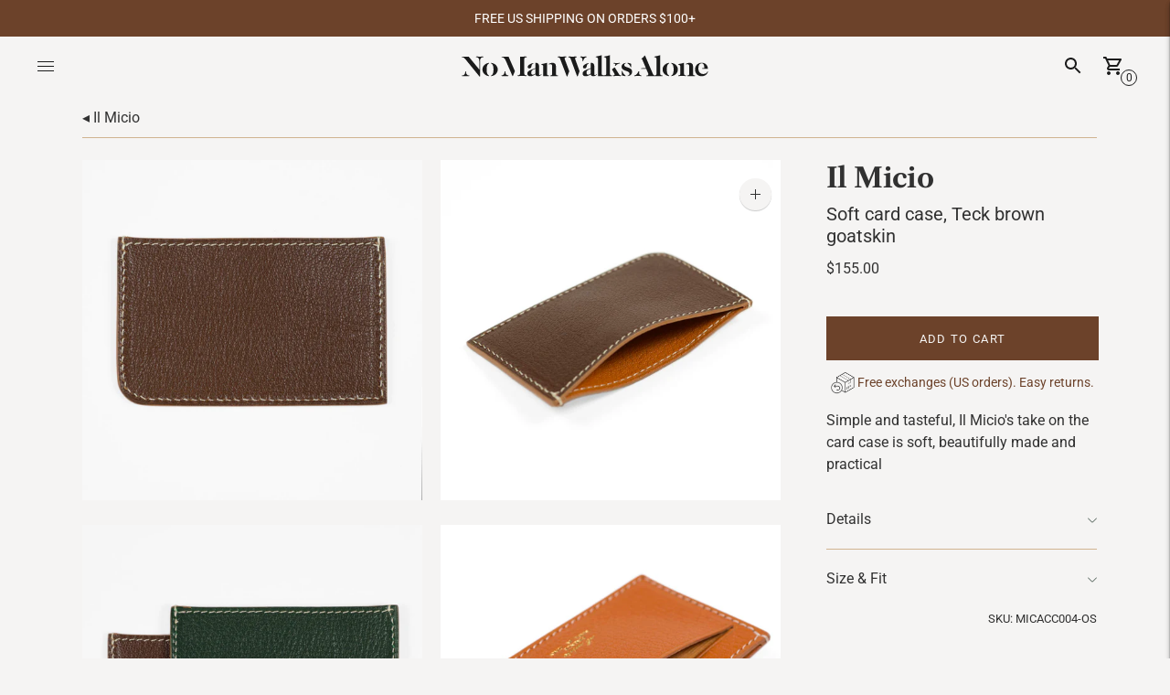

--- FILE ---
content_type: text/html; charset=utf-8
request_url: https://nomanwalksalone.com/products/soft-card-case-teck-brown-goatskin
body_size: 77381
content:
<!doctype html>

<!--
      ___                       ___           ___           ___
     /  /\                     /__/\         /  /\         /  /\
    /  /:/_                    \  \:\       /  /:/        /  /::\
   /  /:/ /\  ___     ___       \  \:\     /  /:/        /  /:/\:\
  /  /:/ /:/ /__/\   /  /\  ___  \  \:\   /  /:/  ___   /  /:/  \:\
 /__/:/ /:/  \  \:\ /  /:/ /__/\  \__\:\ /__/:/  /  /\ /__/:/ \__\:\
 \  \:\/:/    \  \:\  /:/  \  \:\ /  /:/ \  \:\ /  /:/ \  \:\ /  /:/
  \  \::/      \  \:\/:/    \  \:\  /:/   \  \:\  /:/   \  \:\  /:/
   \  \:\       \  \::/      \  \:\/:/     \  \:\/:/     \  \:\/:/
    \  \:\       \__\/        \  \::/       \  \::/       \  \::/
     \__\/                     \__\/         \__\/         \__\/

--------------------------------------------------------------------
#  Lorenza v3.3.2
#  Documentation: https://fluorescent.co/help/lorenza/
#  Purchase: https://themes.shopify.com/themes/lorenza
#  A product by Fluorescent: https://fluorescent.co/
--------------------------------------------------------------------

-->

<html class="no-js" lang="en">
<head>
<script type="application/vnd.locksmith+json" data-locksmith>{"version":"v252","locked":false,"initialized":true,"scope":"product","access_granted":true,"access_denied":false,"requires_customer":false,"manual_lock":false,"remote_lock":false,"has_timeout":false,"remote_rendered":null,"hide_resource":false,"hide_links_to_resource":false,"transparent":true,"locks":{"all":[],"opened":[]},"keys":[],"keys_signature":"6b7b3e36aa9209eaa5d41af2b8eb989da59e16daceda40eb8fed750b1bdd2291","state":{"template":"product","theme":184994103665,"product":"soft-card-case-teck-brown-goatskin","collection":null,"page":null,"blog":null,"article":null,"app":null},"now":1768260866,"path":"\/products\/soft-card-case-teck-brown-goatskin","locale_root_url":"\/","canonical_url":"https:\/\/nomanwalksalone.com\/products\/soft-card-case-teck-brown-goatskin","customer_id":null,"customer_id_signature":"6b7b3e36aa9209eaa5d41af2b8eb989da59e16daceda40eb8fed750b1bdd2291","cart":null}</script><script data-locksmith>!function(){undefined;!function(){var s=window.Locksmith={},e=document.querySelector('script[type="application/vnd.locksmith+json"]'),n=e&&e.innerHTML;if(s.state={},s.util={},s.loading=!1,n)try{s.state=JSON.parse(n)}catch(d){}if(document.addEventListener&&document.querySelector){var o,a,i,t=[76,79,67,75,83,77,73,84,72,49,49],c=function(){a=t.slice(0)},l="style",r=function(e){e&&27!==e.keyCode&&"click"!==e.type||(document.removeEventListener("keydown",r),document.removeEventListener("click",r),o&&document.body.removeChild(o),o=null)};c(),document.addEventListener("keyup",function(e){if(e.keyCode===a[0]){if(clearTimeout(i),a.shift(),0<a.length)return void(i=setTimeout(c,1e3));c(),r(),(o=document.createElement("div"))[l].width="50%",o[l].maxWidth="1000px",o[l].height="85%",o[l].border="1px rgba(0, 0, 0, 0.2) solid",o[l].background="rgba(255, 255, 255, 0.99)",o[l].borderRadius="4px",o[l].position="fixed",o[l].top="50%",o[l].left="50%",o[l].transform="translateY(-50%) translateX(-50%)",o[l].boxShadow="0 2px 5px rgba(0, 0, 0, 0.3), 0 0 100vh 100vw rgba(0, 0, 0, 0.5)",o[l].zIndex="2147483645";var t=document.createElement("textarea");t.value=JSON.stringify(JSON.parse(n),null,2),t[l].border="none",t[l].display="block",t[l].boxSizing="border-box",t[l].width="100%",t[l].height="100%",t[l].background="transparent",t[l].padding="22px",t[l].fontFamily="monospace",t[l].fontSize="14px",t[l].color="#333",t[l].resize="none",t[l].outline="none",t.readOnly=!0,o.appendChild(t),document.body.appendChild(o),t.addEventListener("click",function(e){e.stopImmediatePropagation()}),t.select(),document.addEventListener("keydown",r),document.addEventListener("click",r)}})}s.isEmbedded=-1!==window.location.search.indexOf("_ab=0&_fd=0&_sc=1"),s.path=s.state.path||window.location.pathname,s.basePath=s.state.locale_root_url.concat("/apps/locksmith").replace(/^\/\//,"/"),s.reloading=!1,s.util.console=window.console||{log:function(){},error:function(){}},s.util.makeUrl=function(e,t){var n,o=s.basePath+e,a=[],i=s.cache();for(n in i)a.push(n+"="+encodeURIComponent(i[n]));for(n in t)a.push(n+"="+encodeURIComponent(t[n]));return s.state.customer_id&&(a.push("customer_id="+encodeURIComponent(s.state.customer_id)),a.push("customer_id_signature="+encodeURIComponent(s.state.customer_id_signature))),o+=(-1===o.indexOf("?")?"?":"&")+a.join("&")},s._initializeCallbacks=[],s.on=function(e,t){if("initialize"!==e)throw'Locksmith.on() currently only supports the "initialize" event';s._initializeCallbacks.push(t)},s.initializeSession=function(e){if(!s.isEmbedded){var t=!1,n=!0,o=!0;(e=e||{}).silent&&(o=n=!(t=!0)),s.ping({silent:t,spinner:n,reload:o,callback:function(){s._initializeCallbacks.forEach(function(e){e()})}})}},s.cache=function(e){var t={};try{var n=function a(e){return(document.cookie.match("(^|; )"+e+"=([^;]*)")||0)[2]};t=JSON.parse(decodeURIComponent(n("locksmith-params")||"{}"))}catch(d){}if(e){for(var o in e)t[o]=e[o];document.cookie="locksmith-params=; expires=Thu, 01 Jan 1970 00:00:00 GMT; path=/",document.cookie="locksmith-params="+encodeURIComponent(JSON.stringify(t))+"; path=/"}return t},s.cache.cart=s.state.cart,s.cache.cartLastSaved=null,s.params=s.cache(),s.util.reload=function(){s.reloading=!0;try{window.location.href=window.location.href.replace(/#.*/,"")}catch(d){s.util.console.error("Preferred reload method failed",d),window.location.reload()}},s.cache.saveCart=function(e){if(!s.cache.cart||s.cache.cart===s.cache.cartLastSaved)return e?e():null;var t=s.cache.cartLastSaved;s.cache.cartLastSaved=s.cache.cart,fetch("/cart/update.js",{method:"POST",headers:{"Content-Type":"application/json",Accept:"application/json"},body:JSON.stringify({attributes:{locksmith:s.cache.cart}})}).then(function(e){if(!e.ok)throw new Error("Cart update failed: "+e.status);return e.json()}).then(function(){e&&e()})["catch"](function(e){if(s.cache.cartLastSaved=t,!s.reloading)throw e})},s.util.spinnerHTML='<style>body{background:#FFF}@keyframes spin{from{transform:rotate(0deg)}to{transform:rotate(360deg)}}#loading{display:flex;width:100%;height:50vh;color:#777;align-items:center;justify-content:center}#loading .spinner{display:block;animation:spin 600ms linear infinite;position:relative;width:50px;height:50px}#loading .spinner-ring{stroke:currentColor;stroke-dasharray:100%;stroke-width:2px;stroke-linecap:round;fill:none}</style><div id="loading"><div class="spinner"><svg width="100%" height="100%"><svg preserveAspectRatio="xMinYMin"><circle class="spinner-ring" cx="50%" cy="50%" r="45%"></circle></svg></svg></div></div>',s.util.clobberBody=function(e){document.body.innerHTML=e},s.util.clobberDocument=function(e){e.responseText&&(e=e.responseText),document.documentElement&&document.removeChild(document.documentElement);var t=document.open("text/html","replace");t.writeln(e),t.close(),setTimeout(function(){var e=t.querySelector("[autofocus]");e&&e.focus()},100)},s.util.serializeForm=function(e){if(e&&"FORM"===e.nodeName){var t,n,o={};for(t=e.elements.length-1;0<=t;t-=1)if(""!==e.elements[t].name)switch(e.elements[t].nodeName){case"INPUT":switch(e.elements[t].type){default:case"text":case"hidden":case"password":case"button":case"reset":case"submit":o[e.elements[t].name]=e.elements[t].value;break;case"checkbox":case"radio":e.elements[t].checked&&(o[e.elements[t].name]=e.elements[t].value);break;case"file":}break;case"TEXTAREA":o[e.elements[t].name]=e.elements[t].value;break;case"SELECT":switch(e.elements[t].type){case"select-one":o[e.elements[t].name]=e.elements[t].value;break;case"select-multiple":for(n=e.elements[t].options.length-1;0<=n;n-=1)e.elements[t].options[n].selected&&(o[e.elements[t].name]=e.elements[t].options[n].value)}break;case"BUTTON":switch(e.elements[t].type){case"reset":case"submit":case"button":o[e.elements[t].name]=e.elements[t].value}}return o}},s.util.on=function(e,i,s,t){t=t||document;var c="locksmith-"+e+i,n=function(e){var t=e.target,n=e.target.parentElement,o=t&&t.className&&(t.className.baseVal||t.className)||"",a=n&&n.className&&(n.className.baseVal||n.className)||"";("string"==typeof o&&-1!==o.split(/\s+/).indexOf(i)||"string"==typeof a&&-1!==a.split(/\s+/).indexOf(i))&&!e[c]&&(e[c]=!0,s(e))};t.attachEvent?t.attachEvent(e,n):t.addEventListener(e,n,!1)},s.util.enableActions=function(e){s.util.on("click","locksmith-action",function(e){e.preventDefault();var t=e.target;t.dataset.confirmWith&&!confirm(t.dataset.confirmWith)||(t.disabled=!0,t.innerText=t.dataset.disableWith,s.post("/action",t.dataset.locksmithParams,{spinner:!1,type:"text",success:function(e){(e=JSON.parse(e.responseText)).message&&alert(e.message),s.util.reload()}}))},e)},s.util.inject=function(e,t){var n=["data","locksmith","append"];if(-1!==t.indexOf(n.join("-"))){var o=document.createElement("div");o.innerHTML=t,e.appendChild(o)}else e.innerHTML=t;var a,i,s=e.querySelectorAll("script");for(i=0;i<s.length;++i){a=s[i];var c=document.createElement("script");if(a.type&&(c.type=a.type),a.src)c.src=a.src;else{var l=document.createTextNode(a.innerHTML);c.appendChild(l)}e.appendChild(c)}var r=e.querySelector("[autofocus]");r&&r.focus()},s.post=function(e,t,n){!1!==(n=n||{}).spinner&&s.util.clobberBody(s.util.spinnerHTML);var o={};n.container===document?(o.layout=1,n.success=function(e){s.util.clobberDocument(e)}):n.container&&(o.layout=0,n.success=function(e){var t=document.getElementById(n.container);s.util.inject(t,e),t.id===t.firstChild.id&&t.parentElement.replaceChild(t.firstChild,t)}),n.form_type&&(t.form_type=n.form_type),n.include_layout_classes!==undefined&&(t.include_layout_classes=n.include_layout_classes),n.lock_id!==undefined&&(t.lock_id=n.lock_id),s.loading=!0;var a=s.util.makeUrl(e,o),i="json"===n.type||"text"===n.type;fetch(a,{method:"POST",headers:{"Content-Type":"application/json",Accept:i?"application/json":"text/html"},body:JSON.stringify(t)}).then(function(e){if(!e.ok)throw new Error("Request failed: "+e.status);return e.text()}).then(function(e){var t=n.success||s.util.clobberDocument;t(i?{responseText:e}:e)})["catch"](function(e){if(!s.reloading)if("dashboard.weglot.com"!==window.location.host){if(!n.silent)throw alert("Something went wrong! Please refresh and try again."),e;console.error(e)}else console.error(e)})["finally"](function(){s.loading=!1})},s.postResource=function(e,t){e.path=s.path,e.search=window.location.search,e.state=s.state,e.passcode&&(e.passcode=e.passcode.trim()),e.email&&(e.email=e.email.trim()),e.state.cart=s.cache.cart,e.locksmith_json=s.jsonTag,e.locksmith_json_signature=s.jsonTagSignature,s.post("/resource",e,t)},s.ping=function(e){if(!s.isEmbedded){e=e||{};var t=function(){e.reload?s.util.reload():"function"==typeof e.callback&&e.callback()};s.post("/ping",{path:s.path,search:window.location.search,state:s.state},{spinner:!!e.spinner,silent:"undefined"==typeof e.silent||e.silent,type:"text",success:function(e){e&&e.responseText?((e=JSON.parse(e.responseText)).messages&&0<e.messages.length&&s.showMessages(e.messages),e.cart&&s.cache.cart!==e.cart?(s.cache.cart=e.cart,s.cache.saveCart(function(){t(),e.cart&&e.cart.match(/^.+:/)&&s.util.reload()})):t()):console.error("[Locksmith] Invalid result in ping callback:",e)}})}},s.timeoutMonitor=function(){var e=s.cache.cart;s.ping({callback:function(){e!==s.cache.cart||setTimeout(function(){s.timeoutMonitor()},6e4)}})},s.showMessages=function(e){var t=document.createElement("div");t.style.position="fixed",t.style.left=0,t.style.right=0,t.style.bottom="-50px",t.style.opacity=0,t.style.background="#191919",t.style.color="#ddd",t.style.transition="bottom 0.2s, opacity 0.2s",t.style.zIndex=999999,t.innerHTML="        <style>          .locksmith-ab .locksmith-b { display: none; }          .locksmith-ab.toggled .locksmith-b { display: flex; }          .locksmith-ab.toggled .locksmith-a { display: none; }          .locksmith-flex { display: flex; flex-wrap: wrap; justify-content: space-between; align-items: center; padding: 10px 20px; }          .locksmith-message + .locksmith-message { border-top: 1px #555 solid; }          .locksmith-message a { color: inherit; font-weight: bold; }          .locksmith-message a:hover { color: inherit; opacity: 0.8; }          a.locksmith-ab-toggle { font-weight: inherit; text-decoration: underline; }          .locksmith-text { flex-grow: 1; }          .locksmith-cta { flex-grow: 0; text-align: right; }          .locksmith-cta button { transform: scale(0.8); transform-origin: left; }          .locksmith-cta > * { display: block; }          .locksmith-cta > * + * { margin-top: 10px; }          .locksmith-message a.locksmith-close { flex-grow: 0; text-decoration: none; margin-left: 15px; font-size: 30px; font-family: monospace; display: block; padding: 2px 10px; }                    @media screen and (max-width: 600px) {            .locksmith-wide-only { display: none !important; }            .locksmith-flex { padding: 0 15px; }            .locksmith-flex > * { margin-top: 5px; margin-bottom: 5px; }            .locksmith-cta { text-align: left; }          }                    @media screen and (min-width: 601px) {            .locksmith-narrow-only { display: none !important; }          }        </style>      "+e.map(function(e){return'<div class="locksmith-message">'+e+"</div>"}).join(""),document.body.appendChild(t),document.body.style.position="relative",document.body.parentElement.style.paddingBottom=t.offsetHeight+"px",setTimeout(function(){t.style.bottom=0,t.style.opacity=1},50),s.util.on("click","locksmith-ab-toggle",function(e){e.preventDefault();for(var t=e.target.parentElement;-1===t.className.split(" ").indexOf("locksmith-ab");)t=t.parentElement;-1!==t.className.split(" ").indexOf("toggled")?t.className=t.className.replace("toggled",""):t.className=t.className+" toggled"}),s.util.enableActions(t)}}()}();</script>
      <script data-locksmith>Locksmith.cache.cart=null</script>

  <script data-locksmith>Locksmith.jsonTag="{\"version\":\"v252\",\"locked\":false,\"initialized\":true,\"scope\":\"product\",\"access_granted\":true,\"access_denied\":false,\"requires_customer\":false,\"manual_lock\":false,\"remote_lock\":false,\"has_timeout\":false,\"remote_rendered\":null,\"hide_resource\":false,\"hide_links_to_resource\":false,\"transparent\":true,\"locks\":{\"all\":[],\"opened\":[]},\"keys\":[],\"keys_signature\":\"6b7b3e36aa9209eaa5d41af2b8eb989da59e16daceda40eb8fed750b1bdd2291\",\"state\":{\"template\":\"product\",\"theme\":184994103665,\"product\":\"soft-card-case-teck-brown-goatskin\",\"collection\":null,\"page\":null,\"blog\":null,\"article\":null,\"app\":null},\"now\":1768260866,\"path\":\"\\\/products\\\/soft-card-case-teck-brown-goatskin\",\"locale_root_url\":\"\\\/\",\"canonical_url\":\"https:\\\/\\\/nomanwalksalone.com\\\/products\\\/soft-card-case-teck-brown-goatskin\",\"customer_id\":null,\"customer_id_signature\":\"6b7b3e36aa9209eaa5d41af2b8eb989da59e16daceda40eb8fed750b1bdd2291\",\"cart\":null}";Locksmith.jsonTagSignature="49331f41192176f0a624b19f910eeb161d16dcd982e9da1332796b46fb71ecbe"</script>
<!-- Global site tag (gtag.js) - Google Analytics -->
<script async src="https://www.googletagmanager.com/gtag/js?id=G-Z6VK5WSG3R"></script>
<script>
  window.dataLayer = window.dataLayer || [];
  function gtag(){dataLayer.push(arguments);}
  gtag('js', new Date());

  gtag('config', 'G-Z6VK5WSG3R');
</script>
  
<!-- ReSci start (Inserted on: 2021-07-29 17:55:39 UTC) -->
<!-- ReSci start (Inserted on: 2024-06-24 15:40:51 UTC -->
<script type="text/javascript">
  window._rsq = window._rsq || [];
  window._rsq.push(['_setSiteId', '1303']); // Your unique ReSci ID
  window._rsq.push(['_enableOnsite']);

  

  /*** Item View Event ***/
  
  
  window._rsq.push(['_addItem', {'id': '40494393524388'}]);
  

  
  

  /*** Cart View Event ***/
  

  /*** Search View Event ***/
  

  window._rsq.push(['_track']);

  /*** ReSci Script ***/
  (function() {
    var rScix = document.createElement('script');
    rScix.type = 'text/javascript';
    rScix.async = true;
    rScix.src = ('https:' == document.location.protocol ? 'https://' : 'http://') + 'd1stxfv94hrhia.cloudfront.net/waves/v3/w.js';
    (document.getElementsByTagName('head')[0] || document.getElementsByTagName('body')[0]).appendChild(rScix);
  })();
</script>
<!-- ReSci end -->
<!-- ReSci end -->

  <meta charset="utf-8">
  <meta http-equiv="X-UA-Compatible" content="IE=edge,chrome=1">
  <meta name="viewport" content="width=device-width,initial-scale=1">
  <link rel="canonical" href="https://nomanwalksalone.com/products/soft-card-case-teck-brown-goatskin">

  <link rel="shortcut icon" href="//nomanwalksalone.com/cdn/shop/files/Humphrey_32_32x32.png?v=1619466077" type="image/png"><title>Soft card case, Teck brown goatskin&ndash; No Man Walks Alone</title><meta name="description" content="Simple and tasteful, Il Micio&#39;s take on the card case is soft, beautifully made and practical Details 100% goatskin leather; chestnut color inside One hidden note compartment and one card slot Hand made in Firenze, Italy Size &amp;amp; Fit Garment measurements:">





  
  
  
  
  



<meta name="description" content="Simple and tasteful, Il Micio&amp;#39;s take on the card case is soft, beautifully made and practical Details 100% goatskin leather; chestnut color inside One hidden note compartment and one card slot Hand made in Firenze, Italy Size &amp;amp;amp; Fit Garment measurements:" />
<meta property="og:url" content="https://nomanwalksalone.com/products/soft-card-case-teck-brown-goatskin">
<meta property="og:site_name" content="No Man Walks Alone"><meta property="og:type" content="product">
<meta property="og:title" content="Soft card case, Teck brown goatskin">
<meta property="og:description" content="Simple and tasteful, Il Micio&amp;#39;s take on the card case is soft, beautifully made and practical Details 100% goatskin leather; chestnut color inside One hidden note compartment and one card slot Hand made in Firenze, Italy Size &amp;amp;amp; Fit Garment measurements:">
<meta property="og:image" content="http://nomanwalksalone.com/cdn/shop/products/072015172_1024x.jpg?v=1627402899">
<meta property="og:image:secure_url" content="https://nomanwalksalone.com/cdn/shop/products/072015172_1024x.jpg?v=1627402899">
<meta property="og:price:amount" content="155.00">
<meta property="og:price:currency" content="USD">
<meta name="twitter:title" content="Soft card case, Teck brown goatskin">
<meta name="twitter:description" content="Simple and tasteful, Il Micio&amp;#39;s take on the card case is soft, beautifully made and practical Details 100% goatskin leather; chestnut color inside One hidden note compartment and one card slot Hand made in Firenze, Italy Size &amp;amp;amp; Fit Garment measurements:">
<meta name="twitter:card" content="summary_large_image"><meta name="twitter:image" content="https://nomanwalksalone.com/cdn/shop/products/072015172_1024x.jpg?v=1627402899">
<meta name="twitter:image:width" content="480">
<meta name="twitter:image:height" content="480">


  <script>
  //console.log('THEME v3.3.2 by Fluorescent');

  document.documentElement.className = document.documentElement.className.replace('no-js', '');

  window.theme = {
    version: 'v3.3.2',
    moneyFormat: "${{amount}}",
    strings: {
      name: "No Man Walks Alone",
      addToCart: "Add to cart",
      soldOut: "Sold out",
      unavailable: "Unavailable",
      quickCartCheckout: "Go to Checkout",
      collection: {
        filter: "Filter",
        sort: "Sort",
        apply: "Apply",
        show: "Show",
        manual: "Translation missing: en.collections.sort.manual",
        price_ascending: "Translation missing: en.collections.sort.price_ascending",
        price_descending: "Translation missing: en.collections.sort.price_descending",
        title_ascending: "Translation missing: en.collections.sort.title_ascending",
        title_descending: "Translation missing: en.collections.sort.title_descending",
        created_ascending: "Translation missing: en.collections.sort.created_ascending",
        created_descending: "Translation missing: en.collections.sort.created_descending",
        best_selling: "Translation missing: en.collections.sort.best_selling",
      },
      cart: {
        general: {
          currency: "Currency",
          empty: "Your cart is currently empty."
        }
      },
      general: {
        menu: {
          logout: "Logout",
          login_register: "Login \/ Register"
        },
        products: {
          recently_viewed: "Recently Viewed",
          no_recently_viewed: "No recently viewed items."
        },
        search: {
          search: "Search",
          no_results: "Try checking your spelling or using different words.",
          placeholder: "Search",
          quick_search: "Quick search",
          quick_search_results: {
            one: "Result",
            other: "Results"
          },
          submit: "Submit"
        }
      },
      products: {
        product: {
          view: "View the full product",
          total_reviews: "reviews",
          write_review: "Write a review",
          share_heading: "Share",
          unavailable: "Unavailable",
          unitPrice: "Unit price",
          unitPriceSeparator: "per"
        }
      },
      layout: {
        cart: {
          title: "Cart"
        }
      },
      search: {
        headings: {
          articles: "Articles",
          pages: "Pages",
          products: "Products"
        },
        view_all: "View all",
        no_results: "We found no search results for",
        nothing_found: "More Coming Soon...",
        no_product_results: "No product results for",
        no_page_results: "No page results for",
        no_article_results: "No article results for"
      },
      accessibility: {
        play_video: "Play",
        pause_video: "Pause",
      }
    },
    routes: {
      root: "/",
      cart: {
        base: "/cart",
        add: "/cart/add",
        change: "/cart/change",
        clear: "/cart/clear",
      },
      // Manual routes until Shopify adds support
      products: "/products",
      productRecommendations: "/recommendations/products"
    },
  }

  
</script>

  

<style>
  @font-face {
  font-family: Fraunces;
  font-weight: 600;
  font-style: normal;
  src: url("//nomanwalksalone.com/cdn/fonts/fraunces/fraunces_n6.69791a9f00600e5a1e56a6f64efc9d10a28b9c92.woff2") format("woff2"),
       url("//nomanwalksalone.com/cdn/fonts/fraunces/fraunces_n6.e87d336d46d99db17df56f1dc77d222effffa1f3.woff") format("woff");
}


  @font-face {
  font-family: "Libre Caslon Text";
  font-weight: 700;
  font-style: normal;
  src: url("//nomanwalksalone.com/cdn/fonts/libre_caslon_text/librecaslontext_n7.b20ca17623bb3a4e02fcf2b78f7f9877d492167f.woff2") format("woff2"),
       url("//nomanwalksalone.com/cdn/fonts/libre_caslon_text/librecaslontext_n7.df06341f180150107fc9cd0e7c045ce57c18992f.woff") format("woff");
}

  
  @font-face {
  font-family: "Libre Caslon Text";
  font-weight: 700;
  font-style: italic;
  src: url("//nomanwalksalone.com/cdn/fonts/libre_caslon_text/librecaslontext_i7.f909ef934243ac97de2478bdcfaf19802ddf838d.woff2") format("woff2"),
       url("//nomanwalksalone.com/cdn/fonts/libre_caslon_text/librecaslontext_i7.9a5d6bd9a8694f9ef82c23e9e3180684aae3a7b8.woff") format("woff");
}


  @font-face {
  font-family: Roboto;
  font-weight: 400;
  font-style: normal;
  src: url("//nomanwalksalone.com/cdn/fonts/roboto/roboto_n4.2019d890f07b1852f56ce63ba45b2db45d852cba.woff2") format("woff2"),
       url("//nomanwalksalone.com/cdn/fonts/roboto/roboto_n4.238690e0007583582327135619c5f7971652fa9d.woff") format("woff");
}

  @font-face {
  font-family: Roboto;
  font-weight: 500;
  font-style: normal;
  src: url("//nomanwalksalone.com/cdn/fonts/roboto/roboto_n5.250d51708d76acbac296b0e21ede8f81de4e37aa.woff2") format("woff2"),
       url("//nomanwalksalone.com/cdn/fonts/roboto/roboto_n5.535e8c56f4cbbdea416167af50ab0ff1360a3949.woff") format("woff");
}

  @font-face {
  font-family: Roboto;
  font-weight: 400;
  font-style: italic;
  src: url("//nomanwalksalone.com/cdn/fonts/roboto/roboto_i4.57ce898ccda22ee84f49e6b57ae302250655e2d4.woff2") format("woff2"),
       url("//nomanwalksalone.com/cdn/fonts/roboto/roboto_i4.b21f3bd061cbcb83b824ae8c7671a82587b264bf.woff") format("woff");
}

  @font-face {
  font-family: Roboto;
  font-weight: 500;
  font-style: italic;
  src: url("//nomanwalksalone.com/cdn/fonts/roboto/roboto_i5.0ae24363bf5844e2ee3295d84078d36c9bd0faf4.woff2") format("woff2"),
       url("//nomanwalksalone.com/cdn/fonts/roboto/roboto_i5.a9cdb6a43048799fe739d389c60b64059e33cf12.woff") format("woff");
}


  
  

  :root {
    --color-accent: #6c422a;
    --color-text: #313131;
    --color-text-meta: rgba(49, 49, 49, 0.7);
    --color-button-bg: #b3b499;
    --color-button-hover-bg: #a8a98a;
    --color-button-active-bg: #9d9e7c;
    --color-bg: #f5f4f3;
    --color-bg-transparent: rgba(245, 244, 243, 0.8);
    --color-bg-contrast: #e9e7e5;
    --color-bg-darker: #eeeceb;
    --color-background-meta: #eceae8;
    --color-border: #d0b390;
    --color-border-darker: #b98e5a;
    --color-border-darkest: #9e7543;
    --color-input-text: #6c422a;
    --color-input-inactive-text: rgba(108, 66, 42, 0.7);
    --color-icon: #42544a;
    --color-icon-darker: #202924;
    --color-icon-darkerest: #0a0d0b;
    --color-primary-button-bg: #6c422a;
    --color-primary-button-active-bg: #5a3723;
    --color-secondary-button-text: #313131;
    --color-sale-badge: #6c422a;
    --color-sold-out-badge: #313131;
    --color-success-message: #00730b;
    --color-error-message: #dd2200;

    --color-contrast-text: #1b1b1b;
    --color-contrast-text-meta: rgba(27, 27, 27, 0.7);
    --color-contrast-bg: #ffffff;
    --color-contrast-border: #d0b390;
    --color-contrast-border-darker: #b98e5a;
    --color-contrast-border-darkest: #9e7543;
    --color-contrast-input-text: #b3b499;
    --color-contrast-input-inactive-text: rgba(179, 180, 153, 0.7);
    --color-contrast-icon: #42544a;

    --color-header-text: #1b1b1b;
    --color-header-bg: #f5f4f3;
    --color-header-border: rgba(0,0,0,0);
    --color-header-border-darken: rgba(0, 0, 0, 0.0);

    --color-footer-text: #ffffff;
    --color-footer-text-meta: rgba(255, 255, 255, 0.7);
    --color-footer-bg: #42544a;
    --color-footer-border: #b3b499;
    --color-footer-button-bg: #6c422a;
    --color-footer-button-bg-lighter: #7e4d31;
    --color-footer-button-text: #ffffff;

    --color-navigation-text: #1b1b1b;
    --color-navigation-text-meta: rgba(27, 27, 27, 0.7);
    --color-navigation-bg: #ffffff;
    --color-navigation-bg-darker: #f2f2f2;

    --color-drawer-text: #1b1b1b;
    --color-drawer-text-meta: rgba(27, 27, 27, 0.7);
    --color-drawer-bg: #ffffff;
    --color-drawer-bg-darker: #f2f2f2;
    --color-drawer-background-meta: #f5f5f5;
    --color-drawer-border: #d0b390;
    --color-drawer-border-darker: #b98e5a;
    --color-drawer-border-darkest: #9e7543;
    --color-drawer-input-text: #b3b499;
    --color-drawer-input-inactive-text: rgba(179, 180, 153, 0.7);
    --color-drawer-icon: #42544a;
    --color-drawer-icon-darker: #202924;

    --color-placeholder-bg: #e1ceb7;

    --color-bg-overlay: rgba(49, 49, 49, 0.25);

    --font-logo: Fraunces, serif;
    --font-logo-weight: 600;
    --font-logo-style: normal;

    --font-heading: "Libre Caslon Text", serif;
    --font-heading-weight: 700;
    --font-heading-style: normal;
    --font-heading-bold-weight: bold;

    --font-body: Roboto, sans-serif;
    --font-body-weight: 400;
    --font-body-style: normal;
    --font-body-bold-weight: 500;

    --font-size-body-extra-small: 13px;
    --font-size-body-small: 14px;
    --font-size-body-base: 16px;
    --font-size-body-medium: 20px;
    --font-size-body-large: 18px;
    --font-size-body-extra-large: 21px;

    --font-size-heading-display: 35px;
    --font-size-heading-1: 30px;
    --font-size-heading-1-small: 27px;
    --font-size-heading-2: 22px;
    --font-size-heading-3: 20px;

    --section-vertical-spacing: 40px;
    --section-vertical-spacing-desktop: 80px;
    --section-vertical-spacing-tall: 80px;
    --section-vertical-spacing-tall-desktop: 160px;
  }
</style>
  <link href="//nomanwalksalone.com/cdn/shop/t/55/assets/index.css?v=61589517939790668201764790213" rel="stylesheet" type="text/css" media="all" />
  <style>
  .accordion__group:after {
    background-color: var(--color-icon);
    -webkit-mask: url(//nomanwalksalone.com/cdn/shop/t/55/assets/chevron-down.svg?v=14797827152027912471759510432) 50% 50% no-repeat;
    mask: url(//nomanwalksalone.com/cdn/shop/t/55/assets/chevron-down.svg?v=14797827152027912471759510432) 50% 50% no-repeat;
  }
</style>

 <script>
   SearchaniseCustomerTags = [];
 </script>  
  
  <script>window.performance && window.performance.mark && window.performance.mark('shopify.content_for_header.start');</script><meta name="google-site-verification" content="ar4gh-9A5tBAA6RpeuEo9o675QokiFAeQftH9kpCDQQ">
<meta id="shopify-digital-wallet" name="shopify-digital-wallet" content="/56142037156/digital_wallets/dialog">
<meta name="shopify-checkout-api-token" content="eb5808c5300c146d8cbe69377203bd8a">
<meta id="in-context-paypal-metadata" data-shop-id="56142037156" data-venmo-supported="true" data-environment="production" data-locale="en_US" data-paypal-v4="true" data-currency="USD">
<link rel="alternate" type="application/json+oembed" href="https://nomanwalksalone.com/products/soft-card-case-teck-brown-goatskin.oembed">
<script async="async" src="/checkouts/internal/preloads.js?locale=en-US"></script>
<link rel="preconnect" href="https://shop.app" crossorigin="anonymous">
<script async="async" src="https://shop.app/checkouts/internal/preloads.js?locale=en-US&shop_id=56142037156" crossorigin="anonymous"></script>
<script id="apple-pay-shop-capabilities" type="application/json">{"shopId":56142037156,"countryCode":"US","currencyCode":"USD","merchantCapabilities":["supports3DS"],"merchantId":"gid:\/\/shopify\/Shop\/56142037156","merchantName":"No Man Walks Alone","requiredBillingContactFields":["postalAddress","email","phone"],"requiredShippingContactFields":["postalAddress","email","phone"],"shippingType":"shipping","supportedNetworks":["visa","masterCard","amex","discover","elo","jcb"],"total":{"type":"pending","label":"No Man Walks Alone","amount":"1.00"},"shopifyPaymentsEnabled":true,"supportsSubscriptions":true}</script>
<script id="shopify-features" type="application/json">{"accessToken":"eb5808c5300c146d8cbe69377203bd8a","betas":["rich-media-storefront-analytics"],"domain":"nomanwalksalone.com","predictiveSearch":true,"shopId":56142037156,"locale":"en"}</script>
<script>var Shopify = Shopify || {};
Shopify.shop = "no-man-walks-alone.myshopify.com";
Shopify.locale = "en";
Shopify.currency = {"active":"USD","rate":"1.0"};
Shopify.country = "US";
Shopify.theme = {"name":"NoManV1.1(Lorenza + i18n)-GlobalE-nopickup+filters","id":184994103665,"schema_name":"Lorenza","schema_version":"3.3.2","theme_store_id":null,"role":"main"};
Shopify.theme.handle = "null";
Shopify.theme.style = {"id":null,"handle":null};
Shopify.cdnHost = "nomanwalksalone.com/cdn";
Shopify.routes = Shopify.routes || {};
Shopify.routes.root = "/";</script>
<script type="module">!function(o){(o.Shopify=o.Shopify||{}).modules=!0}(window);</script>
<script>!function(o){function n(){var o=[];function n(){o.push(Array.prototype.slice.apply(arguments))}return n.q=o,n}var t=o.Shopify=o.Shopify||{};t.loadFeatures=n(),t.autoloadFeatures=n()}(window);</script>
<script>
  window.ShopifyPay = window.ShopifyPay || {};
  window.ShopifyPay.apiHost = "shop.app\/pay";
  window.ShopifyPay.redirectState = null;
</script>
<script id="shop-js-analytics" type="application/json">{"pageType":"product"}</script>
<script defer="defer" async type="module" src="//nomanwalksalone.com/cdn/shopifycloud/shop-js/modules/v2/client.init-shop-cart-sync_CG-L-Qzi.en.esm.js"></script>
<script defer="defer" async type="module" src="//nomanwalksalone.com/cdn/shopifycloud/shop-js/modules/v2/chunk.common_B8yXDTDb.esm.js"></script>
<script type="module">
  await import("//nomanwalksalone.com/cdn/shopifycloud/shop-js/modules/v2/client.init-shop-cart-sync_CG-L-Qzi.en.esm.js");
await import("//nomanwalksalone.com/cdn/shopifycloud/shop-js/modules/v2/chunk.common_B8yXDTDb.esm.js");

  window.Shopify.SignInWithShop?.initShopCartSync?.({"fedCMEnabled":true,"windoidEnabled":true});

</script>
<script>
  window.Shopify = window.Shopify || {};
  if (!window.Shopify.featureAssets) window.Shopify.featureAssets = {};
  window.Shopify.featureAssets['shop-js'] = {"shop-cart-sync":["modules/v2/client.shop-cart-sync_C7TtgCZT.en.esm.js","modules/v2/chunk.common_B8yXDTDb.esm.js"],"shop-button":["modules/v2/client.shop-button_aOcg-RjH.en.esm.js","modules/v2/chunk.common_B8yXDTDb.esm.js"],"init-shop-email-lookup-coordinator":["modules/v2/client.init-shop-email-lookup-coordinator_D-37GF_a.en.esm.js","modules/v2/chunk.common_B8yXDTDb.esm.js"],"init-fed-cm":["modules/v2/client.init-fed-cm_DGh7x7ZX.en.esm.js","modules/v2/chunk.common_B8yXDTDb.esm.js"],"init-windoid":["modules/v2/client.init-windoid_C5PxDKWE.en.esm.js","modules/v2/chunk.common_B8yXDTDb.esm.js"],"shop-toast-manager":["modules/v2/client.shop-toast-manager_BmSBWum3.en.esm.js","modules/v2/chunk.common_B8yXDTDb.esm.js"],"shop-cash-offers":["modules/v2/client.shop-cash-offers_DkchToOx.en.esm.js","modules/v2/chunk.common_B8yXDTDb.esm.js","modules/v2/chunk.modal_dvVUSHam.esm.js"],"init-shop-cart-sync":["modules/v2/client.init-shop-cart-sync_CG-L-Qzi.en.esm.js","modules/v2/chunk.common_B8yXDTDb.esm.js"],"avatar":["modules/v2/client.avatar_BTnouDA3.en.esm.js"],"shop-login-button":["modules/v2/client.shop-login-button_DrVPCwAQ.en.esm.js","modules/v2/chunk.common_B8yXDTDb.esm.js","modules/v2/chunk.modal_dvVUSHam.esm.js"],"pay-button":["modules/v2/client.pay-button_Cw45D1uM.en.esm.js","modules/v2/chunk.common_B8yXDTDb.esm.js"],"init-customer-accounts":["modules/v2/client.init-customer-accounts_BNYsaOzg.en.esm.js","modules/v2/client.shop-login-button_DrVPCwAQ.en.esm.js","modules/v2/chunk.common_B8yXDTDb.esm.js","modules/v2/chunk.modal_dvVUSHam.esm.js"],"checkout-modal":["modules/v2/client.checkout-modal_NoX7b1qq.en.esm.js","modules/v2/chunk.common_B8yXDTDb.esm.js","modules/v2/chunk.modal_dvVUSHam.esm.js"],"init-customer-accounts-sign-up":["modules/v2/client.init-customer-accounts-sign-up_pIEGEpjr.en.esm.js","modules/v2/client.shop-login-button_DrVPCwAQ.en.esm.js","modules/v2/chunk.common_B8yXDTDb.esm.js","modules/v2/chunk.modal_dvVUSHam.esm.js"],"init-shop-for-new-customer-accounts":["modules/v2/client.init-shop-for-new-customer-accounts_BIu2e6le.en.esm.js","modules/v2/client.shop-login-button_DrVPCwAQ.en.esm.js","modules/v2/chunk.common_B8yXDTDb.esm.js","modules/v2/chunk.modal_dvVUSHam.esm.js"],"shop-follow-button":["modules/v2/client.shop-follow-button_B6YY9G4U.en.esm.js","modules/v2/chunk.common_B8yXDTDb.esm.js","modules/v2/chunk.modal_dvVUSHam.esm.js"],"lead-capture":["modules/v2/client.lead-capture_o2hOda6W.en.esm.js","modules/v2/chunk.common_B8yXDTDb.esm.js","modules/v2/chunk.modal_dvVUSHam.esm.js"],"shop-login":["modules/v2/client.shop-login_DA8-MZ-E.en.esm.js","modules/v2/chunk.common_B8yXDTDb.esm.js","modules/v2/chunk.modal_dvVUSHam.esm.js"],"payment-terms":["modules/v2/client.payment-terms_BFsudFhJ.en.esm.js","modules/v2/chunk.common_B8yXDTDb.esm.js","modules/v2/chunk.modal_dvVUSHam.esm.js"]};
</script>
<script>(function() {
  var isLoaded = false;
  function asyncLoad() {
    if (isLoaded) return;
    isLoaded = true;
    var urls = ["https:\/\/str.rise-ai.com\/?shop=no-man-walks-alone.myshopify.com","https:\/\/strn.rise-ai.com\/?shop=no-man-walks-alone.myshopify.com","https:\/\/swymv3premium-01.azureedge.net\/code\/swym-shopify.js?shop=no-man-walks-alone.myshopify.com","\/\/swymv3premium-01.azureedge.net\/code\/swym_isa_fb_pixel.js?shop=no-man-walks-alone.myshopify.com","https:\/\/d1hcrjcdtouu7e.cloudfront.net\/js\/gdpr_cookie_consent.min.js?shop=no-man-walks-alone.myshopify.com","https:\/\/unpkg.com\/@happyreturns\/happyreturns-script-tag?shop=no-man-walks-alone.myshopify.com","https:\/\/config.gorgias.chat\/bundle-loader\/01GYCC2EAAPN5DJMJWCBFYW1N3?source=shopify1click\u0026shop=no-man-walks-alone.myshopify.com","https:\/\/crossborder-integration.global-e.com\/resources\/js\/app?shop=no-man-walks-alone.myshopify.com","\/\/cdn.shopify.com\/proxy\/5b8fa3b98f8fe4330be31012cc66576654838763d06b4156eff00d9584879e24\/web.global-e.com\/merchant\/storefrontattributes?merchantid=10001521\u0026shop=no-man-walks-alone.myshopify.com\u0026sp-cache-control=cHVibGljLCBtYXgtYWdlPTkwMA","https:\/\/cdn.tapcart.com\/webbridge-sdk\/webbridge.umd.js?shop=no-man-walks-alone.myshopify.com","https:\/\/searchanise-ef84.kxcdn.com\/widgets\/shopify\/init.js?a=8z3S2w4Q5S\u0026shop=no-man-walks-alone.myshopify.com","https:\/\/cdn.9gtb.com\/loader.js?g_cvt_id=c4323032-6795-4cd9-8d13-f2714ac0d1c1\u0026shop=no-man-walks-alone.myshopify.com"];
    for (var i = 0; i < urls.length; i++) {
      var s = document.createElement('script');
      s.type = 'text/javascript';
      s.async = true;
      s.src = urls[i];
      var x = document.getElementsByTagName('script')[0];
      x.parentNode.insertBefore(s, x);
    }
  };
  if(window.attachEvent) {
    window.attachEvent('onload', asyncLoad);
  } else {
    window.addEventListener('load', asyncLoad, false);
  }
})();</script>
<script id="__st">var __st={"a":56142037156,"offset":-18000,"reqid":"7318b37b-bfba-4510-afff-5d32dabaaba0-1768260866","pageurl":"nomanwalksalone.com\/products\/soft-card-case-teck-brown-goatskin","u":"1b0d9d004951","p":"product","rtyp":"product","rid":6853272567972};</script>
<script>window.ShopifyPaypalV4VisibilityTracking = true;</script>
<script id="captcha-bootstrap">!function(){'use strict';const t='contact',e='account',n='new_comment',o=[[t,t],['blogs',n],['comments',n],[t,'customer']],c=[[e,'customer_login'],[e,'guest_login'],[e,'recover_customer_password'],[e,'create_customer']],r=t=>t.map((([t,e])=>`form[action*='/${t}']:not([data-nocaptcha='true']) input[name='form_type'][value='${e}']`)).join(','),a=t=>()=>t?[...document.querySelectorAll(t)].map((t=>t.form)):[];function s(){const t=[...o],e=r(t);return a(e)}const i='password',u='form_key',d=['recaptcha-v3-token','g-recaptcha-response','h-captcha-response',i],f=()=>{try{return window.sessionStorage}catch{return}},m='__shopify_v',_=t=>t.elements[u];function p(t,e,n=!1){try{const o=window.sessionStorage,c=JSON.parse(o.getItem(e)),{data:r}=function(t){const{data:e,action:n}=t;return t[m]||n?{data:e,action:n}:{data:t,action:n}}(c);for(const[e,n]of Object.entries(r))t.elements[e]&&(t.elements[e].value=n);n&&o.removeItem(e)}catch(o){console.error('form repopulation failed',{error:o})}}const l='form_type',E='cptcha';function T(t){t.dataset[E]=!0}const w=window,h=w.document,L='Shopify',v='ce_forms',y='captcha';let A=!1;((t,e)=>{const n=(g='f06e6c50-85a8-45c8-87d0-21a2b65856fe',I='https://cdn.shopify.com/shopifycloud/storefront-forms-hcaptcha/ce_storefront_forms_captcha_hcaptcha.v1.5.2.iife.js',D={infoText:'Protected by hCaptcha',privacyText:'Privacy',termsText:'Terms'},(t,e,n)=>{const o=w[L][v],c=o.bindForm;if(c)return c(t,g,e,D).then(n);var r;o.q.push([[t,g,e,D],n]),r=I,A||(h.body.append(Object.assign(h.createElement('script'),{id:'captcha-provider',async:!0,src:r})),A=!0)});var g,I,D;w[L]=w[L]||{},w[L][v]=w[L][v]||{},w[L][v].q=[],w[L][y]=w[L][y]||{},w[L][y].protect=function(t,e){n(t,void 0,e),T(t)},Object.freeze(w[L][y]),function(t,e,n,w,h,L){const[v,y,A,g]=function(t,e,n){const i=e?o:[],u=t?c:[],d=[...i,...u],f=r(d),m=r(i),_=r(d.filter((([t,e])=>n.includes(e))));return[a(f),a(m),a(_),s()]}(w,h,L),I=t=>{const e=t.target;return e instanceof HTMLFormElement?e:e&&e.form},D=t=>v().includes(t);t.addEventListener('submit',(t=>{const e=I(t);if(!e)return;const n=D(e)&&!e.dataset.hcaptchaBound&&!e.dataset.recaptchaBound,o=_(e),c=g().includes(e)&&(!o||!o.value);(n||c)&&t.preventDefault(),c&&!n&&(function(t){try{if(!f())return;!function(t){const e=f();if(!e)return;const n=_(t);if(!n)return;const o=n.value;o&&e.removeItem(o)}(t);const e=Array.from(Array(32),(()=>Math.random().toString(36)[2])).join('');!function(t,e){_(t)||t.append(Object.assign(document.createElement('input'),{type:'hidden',name:u})),t.elements[u].value=e}(t,e),function(t,e){const n=f();if(!n)return;const o=[...t.querySelectorAll(`input[type='${i}']`)].map((({name:t})=>t)),c=[...d,...o],r={};for(const[a,s]of new FormData(t).entries())c.includes(a)||(r[a]=s);n.setItem(e,JSON.stringify({[m]:1,action:t.action,data:r}))}(t,e)}catch(e){console.error('failed to persist form',e)}}(e),e.submit())}));const S=(t,e)=>{t&&!t.dataset[E]&&(n(t,e.some((e=>e===t))),T(t))};for(const o of['focusin','change'])t.addEventListener(o,(t=>{const e=I(t);D(e)&&S(e,y())}));const B=e.get('form_key'),M=e.get(l),P=B&&M;t.addEventListener('DOMContentLoaded',(()=>{const t=y();if(P)for(const e of t)e.elements[l].value===M&&p(e,B);[...new Set([...A(),...v().filter((t=>'true'===t.dataset.shopifyCaptcha))])].forEach((e=>S(e,t)))}))}(h,new URLSearchParams(w.location.search),n,t,e,['guest_login'])})(!0,!0)}();</script>
<script integrity="sha256-4kQ18oKyAcykRKYeNunJcIwy7WH5gtpwJnB7kiuLZ1E=" data-source-attribution="shopify.loadfeatures" defer="defer" src="//nomanwalksalone.com/cdn/shopifycloud/storefront/assets/storefront/load_feature-a0a9edcb.js" crossorigin="anonymous"></script>
<script crossorigin="anonymous" defer="defer" src="//nomanwalksalone.com/cdn/shopifycloud/storefront/assets/shopify_pay/storefront-65b4c6d7.js?v=20250812"></script>
<script data-source-attribution="shopify.dynamic_checkout.dynamic.init">var Shopify=Shopify||{};Shopify.PaymentButton=Shopify.PaymentButton||{isStorefrontPortableWallets:!0,init:function(){window.Shopify.PaymentButton.init=function(){};var t=document.createElement("script");t.src="https://nomanwalksalone.com/cdn/shopifycloud/portable-wallets/latest/portable-wallets.en.js",t.type="module",document.head.appendChild(t)}};
</script>
<script data-source-attribution="shopify.dynamic_checkout.buyer_consent">
  function portableWalletsHideBuyerConsent(e){var t=document.getElementById("shopify-buyer-consent"),n=document.getElementById("shopify-subscription-policy-button");t&&n&&(t.classList.add("hidden"),t.setAttribute("aria-hidden","true"),n.removeEventListener("click",e))}function portableWalletsShowBuyerConsent(e){var t=document.getElementById("shopify-buyer-consent"),n=document.getElementById("shopify-subscription-policy-button");t&&n&&(t.classList.remove("hidden"),t.removeAttribute("aria-hidden"),n.addEventListener("click",e))}window.Shopify?.PaymentButton&&(window.Shopify.PaymentButton.hideBuyerConsent=portableWalletsHideBuyerConsent,window.Shopify.PaymentButton.showBuyerConsent=portableWalletsShowBuyerConsent);
</script>
<script data-source-attribution="shopify.dynamic_checkout.cart.bootstrap">document.addEventListener("DOMContentLoaded",(function(){function t(){return document.querySelector("shopify-accelerated-checkout-cart, shopify-accelerated-checkout")}if(t())Shopify.PaymentButton.init();else{new MutationObserver((function(e,n){t()&&(Shopify.PaymentButton.init(),n.disconnect())})).observe(document.body,{childList:!0,subtree:!0})}}));
</script>
<link id="shopify-accelerated-checkout-styles" rel="stylesheet" media="screen" href="https://nomanwalksalone.com/cdn/shopifycloud/portable-wallets/latest/accelerated-checkout-backwards-compat.css" crossorigin="anonymous">
<style id="shopify-accelerated-checkout-cart">
        #shopify-buyer-consent {
  margin-top: 1em;
  display: inline-block;
  width: 100%;
}

#shopify-buyer-consent.hidden {
  display: none;
}

#shopify-subscription-policy-button {
  background: none;
  border: none;
  padding: 0;
  text-decoration: underline;
  font-size: inherit;
  cursor: pointer;
}

#shopify-subscription-policy-button::before {
  box-shadow: none;
}

      </style>

<script>window.performance && window.performance.mark && window.performance.mark('shopify.content_for_header.end');</script>

<script>
    
    
    
    
    var gsf_conversion_data = {page_type : 'product', event : 'view_item', data : {product_data : [{variant_id : 40494393524388, product_id : 6853272567972, name : "Soft card case, Teck brown goatskin", price : "155.00", currency : "USD", sku : "MICACC004-OS", brand : "Il Micio", variant : "Default Title", category : "Leather Accessories", quantity : "3" }], total_price : "155.00", shop_currency : "USD"}};
    
</script>
 

  

<link rel="stylesheet" type="text/css" href="https://crossborder-integration.global-e.com/resources/css/10001521/US"/>
<script>
    GLBE_PARAMS = {
        appUrl: "https://crossborder-integration.global-e.com/",
        pixelUrl: "https://utils.global-e.com",
        pixelEnabled: true,
        geAppUrl: "https://web.global-e.com/",
        env: "Production",
        geCDNUrl: "https://webservices.global-e.com/",
        apiUrl: "https://api.global-e.com/",
        emi: "s5szy",
        mid: "10001521",
        hiddenElements: ".ge-hide,.afterpay-paragraph,form[action='https://payments.amazon.com/checkout/signin']",
        countryCode: "US",
        countryName: "United States",
        currencyCode: "USD",
        currencyName: "United States Dollar",
        locale: "en",
        operatedCountries: ["AD","AE","AG","AI","AL","AM","AO","AR","AU","AW","AZ","BA","BB","BD","BF","BH","BI","BJ","BL","BM","BN","BO","BR","BS","BT","BW","BZ","CA","CG","CH","CI","CK","CL","CM","CN","CO","CR","CV","CW","DJ","DM","DO","DZ","EC","EG","ET","FJ","FK","FO","GA","GB","GD","GE","GF","GG","GH","GI","GL","GM","GN","GP","GQ","GT","GW","GY","HK","HN","HT","ID","IL","IM","IN","JE","JM","JO","JP","KE","KG","KH","KI","KM","KN","KR","KW","KY","KZ","LA","LB","LC","LK","LR","LS","MA","MC","MD","ME","MF","MG","MK","MN","MO","MQ","MR","MS","MU","MV","MW","MX","MY","MZ","NA","NC","NG","NI","NO","NP","NR","NU","NZ","OM","PA","PE","PF","PG","PH","PK","PY","QA","RE","RS","RW","SA","SB","SC","SG","SH","SL","SM","SN","SR","ST","SV","SX","SZ","TC","TD","TG","TH","TL","TM","TN","TO","TR","TT","TV","TW","TZ","UG","UY","UZ","VA","VC","VE","VG","VN","VU","WF","WS","YT","ZA","ZM","ZW"],
        allowedCountries: [{ code: 'AF', name: 'Afghanistan' }, { code: 'AL', name: 'Albania' }, { code: 'DZ', name: 'Algeria' }, { code: 'AD', name: 'Andorra' }, { code: 'AO', name: 'Angola' }, { code: 'AI', name: 'Anguilla' }, { code: 'AG', name: 'Antigua &amp; Barbuda' }, { code: 'AR', name: 'Argentina' }, { code: 'AM', name: 'Armenia' }, { code: 'AW', name: 'Aruba' }, { code: 'AU', name: 'Australia' }, { code: 'AT', name: 'Austria' }, { code: 'AZ', name: 'Azerbaijan' }, { code: 'BS', name: 'Bahamas' }, { code: 'BH', name: 'Bahrain' }, { code: 'BD', name: 'Bangladesh' }, { code: 'BB', name: 'Barbados' }, { code: 'BE', name: 'Belgium' }, { code: 'BZ', name: 'Belize' }, { code: 'BJ', name: 'Benin' }, { code: 'BM', name: 'Bermuda' }, { code: 'BT', name: 'Bhutan' }, { code: 'BO', name: 'Bolivia' }, { code: 'BA', name: 'Bosnia &amp; Herzegovina' }, { code: 'BW', name: 'Botswana' }, { code: 'BR', name: 'Brazil' }, { code: 'VG', name: 'British Virgin Islands' }, { code: 'BN', name: 'Brunei' }, { code: 'BG', name: 'Bulgaria' }, { code: 'BF', name: 'Burkina Faso' }, { code: 'BI', name: 'Burundi' }, { code: 'KH', name: 'Cambodia' }, { code: 'CM', name: 'Cameroon' }, { code: 'CA', name: 'Canada' }, { code: 'CV', name: 'Cape Verde' }, { code: 'KY', name: 'Cayman Islands' }, { code: 'TD', name: 'Chad' }, { code: 'CL', name: 'Chile' }, { code: 'CN', name: 'China' }, { code: 'CO', name: 'Colombia' }, { code: 'KM', name: 'Comoros' }, { code: 'CG', name: 'Congo - Brazzaville' }, { code: 'CD', name: 'Congo - Kinshasa' }, { code: 'CK', name: 'Cook Islands' }, { code: 'CR', name: 'Costa Rica' }, { code: 'CI', name: 'Côte d’Ivoire' }, { code: 'HR', name: 'Croatia' }, { code: 'CW', name: 'Curaçao' }, { code: 'CY', name: 'Cyprus' }, { code: 'CZ', name: 'Czechia' }, { code: 'DK', name: 'Denmark' }, { code: 'DJ', name: 'Djibouti' }, { code: 'DM', name: 'Dominica' }, { code: 'DO', name: 'Dominican Republic' }, { code: 'EC', name: 'Ecuador' }, { code: 'EG', name: 'Egypt' }, { code: 'SV', name: 'El Salvador' }, { code: 'GQ', name: 'Equatorial Guinea' }, { code: 'EE', name: 'Estonia' }, { code: 'SZ', name: 'Eswatini' }, { code: 'ET', name: 'Ethiopia' }, { code: 'FK', name: 'Falkland Islands' }, { code: 'FO', name: 'Faroe Islands' }, { code: 'FJ', name: 'Fiji' }, { code: 'FI', name: 'Finland' }, { code: 'FR', name: 'France' }, { code: 'GF', name: 'French Guiana' }, { code: 'PF', name: 'French Polynesia' }, { code: 'GA', name: 'Gabon' }, { code: 'GM', name: 'Gambia' }, { code: 'GE', name: 'Georgia' }, { code: 'DE', name: 'Germany' }, { code: 'GH', name: 'Ghana' }, { code: 'GI', name: 'Gibraltar' }, { code: 'GR', name: 'Greece' }, { code: 'GL', name: 'Greenland' }, { code: 'GD', name: 'Grenada' }, { code: 'GP', name: 'Guadeloupe' }, { code: 'GT', name: 'Guatemala' }, { code: 'GG', name: 'Guernsey' }, { code: 'GN', name: 'Guinea' }, { code: 'GW', name: 'Guinea-Bissau' }, { code: 'GY', name: 'Guyana' }, { code: 'HT', name: 'Haiti' }, { code: 'HN', name: 'Honduras' }, { code: 'HK', name: 'Hong Kong SAR' }, { code: 'HU', name: 'Hungary' }, { code: 'IN', name: 'India' }, { code: 'ID', name: 'Indonesia' }, { code: 'IE', name: 'Ireland' }, { code: 'IM', name: 'Isle of Man' }, { code: 'IL', name: 'Israel' }, { code: 'IT', name: 'Italy' }, { code: 'JM', name: 'Jamaica' }, { code: 'JP', name: 'Japan' }, { code: 'JE', name: 'Jersey' }, { code: 'JO', name: 'Jordan' }, { code: 'KZ', name: 'Kazakhstan' }, { code: 'KE', name: 'Kenya' }, { code: 'KI', name: 'Kiribati' }, { code: 'KW', name: 'Kuwait' }, { code: 'KG', name: 'Kyrgyzstan' }, { code: 'LA', name: 'Laos' }, { code: 'LV', name: 'Latvia' }, { code: 'LB', name: 'Lebanon' }, { code: 'LS', name: 'Lesotho' }, { code: 'LR', name: 'Liberia' }, { code: 'LT', name: 'Lithuania' }, { code: 'LU', name: 'Luxembourg' }, { code: 'MO', name: 'Macao SAR' }, { code: 'MG', name: 'Madagascar' }, { code: 'MW', name: 'Malawi' }, { code: 'MY', name: 'Malaysia' }, { code: 'MV', name: 'Maldives' }, { code: 'ML', name: 'Mali' }, { code: 'MT', name: 'Malta' }, { code: 'MQ', name: 'Martinique' }, { code: 'MR', name: 'Mauritania' }, { code: 'MU', name: 'Mauritius' }, { code: 'YT', name: 'Mayotte' }, { code: 'MX', name: 'Mexico' }, { code: 'MD', name: 'Moldova' }, { code: 'MC', name: 'Monaco' }, { code: 'MN', name: 'Mongolia' }, { code: 'ME', name: 'Montenegro' }, { code: 'MS', name: 'Montserrat' }, { code: 'MA', name: 'Morocco' }, { code: 'MZ', name: 'Mozambique' }, { code: 'MM', name: 'Myanmar (Burma)' }, { code: 'NA', name: 'Namibia' }, { code: 'NR', name: 'Nauru' }, { code: 'NP', name: 'Nepal' }, { code: 'NL', name: 'Netherlands' }, { code: 'NC', name: 'New Caledonia' }, { code: 'NZ', name: 'New Zealand' }, { code: 'NI', name: 'Nicaragua' }, { code: 'NE', name: 'Niger' }, { code: 'NG', name: 'Nigeria' }, { code: 'NU', name: 'Niue' }, { code: 'MK', name: 'North Macedonia' }, { code: 'NO', name: 'Norway' }, { code: 'OM', name: 'Oman' }, { code: 'PK', name: 'Pakistan' }, { code: 'PA', name: 'Panama' }, { code: 'PG', name: 'Papua New Guinea' }, { code: 'PY', name: 'Paraguay' }, { code: 'PE', name: 'Peru' }, { code: 'PH', name: 'Philippines' }, { code: 'PL', name: 'Poland' }, { code: 'PT', name: 'Portugal' }, { code: 'QA', name: 'Qatar' }, { code: 'RE', name: 'Réunion' }, { code: 'RO', name: 'Romania' }, { code: 'RU', name: 'Russia' }, { code: 'RW', name: 'Rwanda' }, { code: 'WS', name: 'Samoa' }, { code: 'SM', name: 'San Marino' }, { code: 'ST', name: 'São Tomé &amp; Príncipe' }, { code: 'SA', name: 'Saudi Arabia' }, { code: 'SN', name: 'Senegal' }, { code: 'RS', name: 'Serbia' }, { code: 'SC', name: 'Seychelles' }, { code: 'SL', name: 'Sierra Leone' }, { code: 'SG', name: 'Singapore' }, { code: 'SX', name: 'Sint Maarten' }, { code: 'SK', name: 'Slovakia' }, { code: 'SI', name: 'Slovenia' }, { code: 'SB', name: 'Solomon Islands' }, { code: 'SO', name: 'Somalia' }, { code: 'ZA', name: 'South Africa' }, { code: 'KR', name: 'South Korea' }, { code: 'ES', name: 'Spain' }, { code: 'LK', name: 'Sri Lanka' }, { code: 'BL', name: 'St. Barthélemy' }, { code: 'SH', name: 'St. Helena' }, { code: 'KN', name: 'St. Kitts &amp; Nevis' }, { code: 'LC', name: 'St. Lucia' }, { code: 'MF', name: 'St. Martin' }, { code: 'VC', name: 'St. Vincent &amp; Grenadines' }, { code: 'SD', name: 'Sudan' }, { code: 'SR', name: 'Suriname' }, { code: 'SE', name: 'Sweden' }, { code: 'CH', name: 'Switzerland' }, { code: 'TW', name: 'Taiwan' }, { code: 'TZ', name: 'Tanzania' }, { code: 'TH', name: 'Thailand' }, { code: 'TL', name: 'Timor-Leste' }, { code: 'TG', name: 'Togo' }, { code: 'TO', name: 'Tonga' }, { code: 'TT', name: 'Trinidad &amp; Tobago' }, { code: 'TN', name: 'Tunisia' }, { code: 'TM', name: 'Turkmenistan' }, { code: 'TC', name: 'Turks &amp; Caicos Islands' }, { code: 'TV', name: 'Tuvalu' }, { code: 'UG', name: 'Uganda' }, { code: 'AE', name: 'United Arab Emirates' }, { code: 'GB', name: 'United Kingdom' }, { code: 'US', name: 'United States' }, { code: 'UY', name: 'Uruguay' }, { code: 'UZ', name: 'Uzbekistan' }, { code: 'VU', name: 'Vanuatu' }, { code: 'VA', name: 'Vatican City' }, { code: 'VE', name: 'Venezuela' }, { code: 'VN', name: 'Vietnam' }, { code: 'WF', name: 'Wallis &amp; Futuna' }, { code: 'ZM', name: 'Zambia' }, { code: 'ZW', name: 'Zimbabwe' }, ],
        c1Enabled:"False",
        siteId: "7ce243a1e1a2",
        isTokenEnabled: "true",
};
</script>

<!--START Digioh Fast Activation Javascript-->
<script async type='text/javascript' src='https://www.lightboxcdn.com/vendor/19572366-97af-4d5f-8aa9-395e3b2e03c4/lightbox_inline.js'></script>
<!--END Digioh Fast Activation Javascript-->
  

<script type="text/javascript">
 var _conv_page_type = "product";
 var _conv_category_id = "";
 var _conv_category_name = "";
 var _conv_product_sku = "MICACC004-OS";
 var _conv_product_name = 'Soft card case, Teck brown goatskin';
 var _conv_product_price = "155.00";
 var _conv_customer_id = "";
 var _conv_custom_v1 = "Active";
 var _conv_custom_v2 = "";
 var _conv_custom_v3 = "0";
 var _conv_custom_v4 = "0.00";
</script>
<!-- begin Convert Experiences code-->
<script type="text/javascript">
  // Function to turn on the conversion integration
  function _conv_integration_on() {
    true;
  }

  // Initialize the _conv_q array if it doesn't exist
  window._conv_q = window._conv_q || [];

  // Function to align segments to the first format
  function alignSegmentsToFirstFormat(segFromSecondFormat) {
    // Initialize the aligned segment with direct mappings
    const alignedSeg = {
      browser: segFromSecondFormat.browser,
      devices: segFromSecondFormat.devices,
      source: segFromSecondFormat.source,
      campaign: segFromSecondFormat.campaign,
      // Directly map 'country' to 'ctry', ensuring a value is always provided
      ctry: segFromSecondFormat.country || "",
      // Handle 'customSegments' with a check to ensure it's treated correctly
      cust:
        segFromSecondFormat.customSegments &&
        Array.isArray(segFromSecondFormat.customSegments)
          ? segFromSecondFormat.customSegments
          : [],
    };

    // Adjust the 'new' flag based on 'visitorType'
    // Since 'visitorType' of "returning" implies the visitor is not new, we map accordingly
    alignedSeg.new =
      segFromSecondFormat.visitorType === "new"
        ? 1
        : segFromSecondFormat.visitorType === "returning"
        ? 0
        : undefined;

    return alignedSeg;
  }

  // Push a new listener to the _conv_q array
  _conv_q.push({
    what: "addListener",
    params: {
      event: "snippet.goals_evaluated",
      handler: function () {
        // Try to get the session cookie
        let session_cookie;
        try {
          session_cookie = convert.getCookie("_conv_s");
        } catch (error) {
          console.error(
            'Convert: Error getting session cookie. Operation: convert.getCookie("_conv_s")',
            error
          );
          return; // Exit the function if there's an error
        }

        const isCurrentData = Boolean(convert.currentData && convert.currentData.experiences);
        const isHistoricalData = Boolean(convert.historicalData && convert.historicalData.experiences);

        // If there are experiments and a session cookie, proceed
        if (
          (isCurrentData || isHistoricalData) &&
          session_cookie
        ) {
          // Define some variables
          let revenue_goal_id = "100477121";
          let visitor_id = session_cookie.split("*")[0].replace("sh:", "");
          let exp_list = [];
          let variation_list = [];
          let varID;

          // If there are current experiments, add them to the lists
          if (isCurrentData) {
            let new_exp = convert.currentData.experiences;
            for (let expID in new_exp) {
              varID = new_exp[expID].variation.id;
              if (!exp_list.includes(expID.toString())) {
                exp_list.push(expID.toString());
                variation_list.push(varID.toString());
              }
            }
          }

          // Adjusting for the new historicalData format
          if (isHistoricalData) {
            let old_exp = convert.historicalData.experiences;
            for (let expID in old_exp) {
              varID = old_exp[expID].variation_id;
              if (!exp_list.includes(expID.toString())) {
                exp_list.push(expID.toString());
                variation_list.push(varID.toString());
              }
            }
          }

          // Define the base convert attributes
          let convert_attributes = {
            cid: convert.data.account_id,
            pid: convert.data.project.id,
            vid: visitor_id,
            goals: revenue_goal_id,
            vars: variation_list,
            exps: exp_list,
          };

          // Try to get visitor segments
          try {
            let segmentsFromConvert = convert.getVisitorSegments();
            convert_attributes.visitorSegments =
              alignSegmentsToFirstFormat(segmentsFromConvert);
          } catch (error) {
            console.error("Convert: Error getting visitor segments:", error);
          }

          // Try to set convert_attributes in localStorage
          try {
            localStorage.setItem("convert_revenue_goal", revenue_goal_id);
            console.log(
              "%cConvert: convert_revenue_goal successfully saved to localStorage",
              "color: lightgreen"
            ); // Debugging line
          } catch (error) {
            console.error(
              "%cConvert: Error saving convert_attributes to localStorage: ",
              "color: deeppink",
              error
            ); // Error handling
          }

          // Prefix the convert attributes
          const prefixed_convert_attributes = {
            __event: btoa(JSON.stringify(convert_attributes)),
            __currency: "",
            __version: "5",
          };

          const shopifyRoot =
            window.Shopify && window.Shopify.routes
              ? window.Shopify.routes.root
              : "/";
          console.log("shopifyRoot:", shopifyRoot);
          fetch(shopifyRoot + "cart/update.js", {
            method: "POST",
            headers: {
              "Content-Type": "application/json",
            },
            body: JSON.stringify({
              attributes: prefixed_convert_attributes,
            }),
          })
            .then(function () {
              console.log(
                "%cConvert: Hidden cart attributes successfully updated",
                "color: lightgreen"
              ); // Debugging line
            })
            .catch(function (errorThrown) {
              console.error(
                "%cConvert: Error updating hidden cart attribute values: ",
                "color: deeppink",
                errorThrown
              ); // Error handling
              console.log(
                "%cValues: ",
                "color: deeppink",
                prefixed_convert_attributes
              ); // Error debugging
            });
        }
      },
    },
  });
</script>
<script
  type="text/javascript"
  src="//cdn-4.convertexperiments.com/v1/js/100413069-100414059.js"
></script>
<!-- end Convert Experiences code -->



<!-- BEGIN app block: shopify://apps/consentmo-gdpr/blocks/gdpr_tcf/4fbe573f-a377-4fea-9801-3ee0858cae41 -->
<!-- END app block --><!-- BEGIN app block: shopify://apps/consentmo-gdpr/blocks/gdpr_cookie_consent/4fbe573f-a377-4fea-9801-3ee0858cae41 -->


<!-- END app block --><!-- BEGIN app block: shopify://apps/tapcart-mobile-app/blocks/ck_loader/604cad6b-3841-4da3-b864-b96622b4adb8 --><script id="tc-ck-loader">
  (function () {
    if (!window?.Shopify?.shop?.length) return;
    
    const shopStore = window.Shopify.shop;
    const environment = 'production'; // local, staging, production;

    const srcUrls = {
      local: 'http://localhost:3005/dist/tc-plugins.es.js', // local dev server URL defined in vite.config.js
      staging: 'https://unpkg.com/tapcart-capture-kit@staging/dist/tc-plugins.es.js',
      production: 'https://unpkg.com/tapcart-capture-kit@production/dist/tc-plugins.es.js',
    };
    const srcUrl = srcUrls[environment] || srcUrls.production;

    window['tapcartParams'] = { shopStore, environment };

    // Create a new script element with type module
    const moduleScript = document.createElement('script');
    moduleScript.type = 'module';
    moduleScript.src = srcUrl;
    document.head.appendChild(moduleScript);

    moduleScript.onerror = function () {
      console.error('Capture kit failed to load.');
    };
  })();
</script>

<!-- END app block --><!-- BEGIN app block: shopify://apps/simprosys-google-shopping-feed/blocks/core_settings_block/1f0b859e-9fa6-4007-97e8-4513aff5ff3b --><!-- BEGIN: GSF App Core Tags & Scripts by Simprosys Google Shopping Feed -->









<!-- END: GSF App Core Tags & Scripts by Simprosys Google Shopping Feed -->
<!-- END app block --><!-- BEGIN app block: shopify://apps/comments-plus-blog-comments/blocks/app-scripts/43e99dc3-03da-4062-9f67-446ae6b66af7 --><script type="text/javascript" async>
(function () {
    let customer_id_total = undefined;
    
    
    
    const pathname = window.location.pathname;

    let customer_id_local = undefined;
    
    const localStoreCustomer = localStorage.getItem('easy_disqus_customer');
    
    if(localStoreCustomer){
        if(JSON.parse(localStoreCustomer).id){
            customer_id_local = JSON.parse(localStoreCustomer).id;
        }
    }
    
    const redirect_to = localStorage.getItem('easy_disqus_redirect_to') ? localStorage.getItem('easy_disqus_redirect_to') : undefined;
    
    if(pathname === '/account' && customer_id_total && customer_id_local && redirect_to){
        if(customer_id_total === customer_id_local){
            localStorage.removeItem('easy_disqus_redirect_to');
            document.location.href = redirect_to;
        }
    }
})();
</script>

<!-- END app block --><script src="https://cdn.shopify.com/extensions/019bb2a2-6630-7dc1-b9f4-c45694b8c727/consentmo-gdpr-563/assets/consentmo_cookie_consent.js" type="text/javascript" defer="defer"></script>
<script src="https://cdn.shopify.com/extensions/019bb14f-8b0a-7590-804d-72dcfaadd93b/wishlist-shopify-app-622/assets/toast-notification.js" type="text/javascript" defer="defer"></script>
<link href="https://cdn.shopify.com/extensions/019bb14f-8b0a-7590-804d-72dcfaadd93b/wishlist-shopify-app-622/assets/toast-notification.css" rel="stylesheet" type="text/css" media="all">
<script src="https://cdn.shopify.com/extensions/019bb2a2-6630-7dc1-b9f4-c45694b8c727/consentmo-gdpr-563/assets/consentmo_tcf.js" type="text/javascript" defer="defer"></script>
<link href="https://monorail-edge.shopifysvc.com" rel="dns-prefetch">
<script>(function(){if ("sendBeacon" in navigator && "performance" in window) {try {var session_token_from_headers = performance.getEntriesByType('navigation')[0].serverTiming.find(x => x.name == '_s').description;} catch {var session_token_from_headers = undefined;}var session_cookie_matches = document.cookie.match(/_shopify_s=([^;]*)/);var session_token_from_cookie = session_cookie_matches && session_cookie_matches.length === 2 ? session_cookie_matches[1] : "";var session_token = session_token_from_headers || session_token_from_cookie || "";function handle_abandonment_event(e) {var entries = performance.getEntries().filter(function(entry) {return /monorail-edge.shopifysvc.com/.test(entry.name);});if (!window.abandonment_tracked && entries.length === 0) {window.abandonment_tracked = true;var currentMs = Date.now();var navigation_start = performance.timing.navigationStart;var payload = {shop_id: 56142037156,url: window.location.href,navigation_start,duration: currentMs - navigation_start,session_token,page_type: "product"};window.navigator.sendBeacon("https://monorail-edge.shopifysvc.com/v1/produce", JSON.stringify({schema_id: "online_store_buyer_site_abandonment/1.1",payload: payload,metadata: {event_created_at_ms: currentMs,event_sent_at_ms: currentMs}}));}}window.addEventListener('pagehide', handle_abandonment_event);}}());</script>
<script id="web-pixels-manager-setup">(function e(e,d,r,n,o){if(void 0===o&&(o={}),!Boolean(null===(a=null===(i=window.Shopify)||void 0===i?void 0:i.analytics)||void 0===a?void 0:a.replayQueue)){var i,a;window.Shopify=window.Shopify||{};var t=window.Shopify;t.analytics=t.analytics||{};var s=t.analytics;s.replayQueue=[],s.publish=function(e,d,r){return s.replayQueue.push([e,d,r]),!0};try{self.performance.mark("wpm:start")}catch(e){}var l=function(){var e={modern:/Edge?\/(1{2}[4-9]|1[2-9]\d|[2-9]\d{2}|\d{4,})\.\d+(\.\d+|)|Firefox\/(1{2}[4-9]|1[2-9]\d|[2-9]\d{2}|\d{4,})\.\d+(\.\d+|)|Chrom(ium|e)\/(9{2}|\d{3,})\.\d+(\.\d+|)|(Maci|X1{2}).+ Version\/(15\.\d+|(1[6-9]|[2-9]\d|\d{3,})\.\d+)([,.]\d+|)( \(\w+\)|)( Mobile\/\w+|) Safari\/|Chrome.+OPR\/(9{2}|\d{3,})\.\d+\.\d+|(CPU[ +]OS|iPhone[ +]OS|CPU[ +]iPhone|CPU IPhone OS|CPU iPad OS)[ +]+(15[._]\d+|(1[6-9]|[2-9]\d|\d{3,})[._]\d+)([._]\d+|)|Android:?[ /-](13[3-9]|1[4-9]\d|[2-9]\d{2}|\d{4,})(\.\d+|)(\.\d+|)|Android.+Firefox\/(13[5-9]|1[4-9]\d|[2-9]\d{2}|\d{4,})\.\d+(\.\d+|)|Android.+Chrom(ium|e)\/(13[3-9]|1[4-9]\d|[2-9]\d{2}|\d{4,})\.\d+(\.\d+|)|SamsungBrowser\/([2-9]\d|\d{3,})\.\d+/,legacy:/Edge?\/(1[6-9]|[2-9]\d|\d{3,})\.\d+(\.\d+|)|Firefox\/(5[4-9]|[6-9]\d|\d{3,})\.\d+(\.\d+|)|Chrom(ium|e)\/(5[1-9]|[6-9]\d|\d{3,})\.\d+(\.\d+|)([\d.]+$|.*Safari\/(?![\d.]+ Edge\/[\d.]+$))|(Maci|X1{2}).+ Version\/(10\.\d+|(1[1-9]|[2-9]\d|\d{3,})\.\d+)([,.]\d+|)( \(\w+\)|)( Mobile\/\w+|) Safari\/|Chrome.+OPR\/(3[89]|[4-9]\d|\d{3,})\.\d+\.\d+|(CPU[ +]OS|iPhone[ +]OS|CPU[ +]iPhone|CPU IPhone OS|CPU iPad OS)[ +]+(10[._]\d+|(1[1-9]|[2-9]\d|\d{3,})[._]\d+)([._]\d+|)|Android:?[ /-](13[3-9]|1[4-9]\d|[2-9]\d{2}|\d{4,})(\.\d+|)(\.\d+|)|Mobile Safari.+OPR\/([89]\d|\d{3,})\.\d+\.\d+|Android.+Firefox\/(13[5-9]|1[4-9]\d|[2-9]\d{2}|\d{4,})\.\d+(\.\d+|)|Android.+Chrom(ium|e)\/(13[3-9]|1[4-9]\d|[2-9]\d{2}|\d{4,})\.\d+(\.\d+|)|Android.+(UC? ?Browser|UCWEB|U3)[ /]?(15\.([5-9]|\d{2,})|(1[6-9]|[2-9]\d|\d{3,})\.\d+)\.\d+|SamsungBrowser\/(5\.\d+|([6-9]|\d{2,})\.\d+)|Android.+MQ{2}Browser\/(14(\.(9|\d{2,})|)|(1[5-9]|[2-9]\d|\d{3,})(\.\d+|))(\.\d+|)|K[Aa][Ii]OS\/(3\.\d+|([4-9]|\d{2,})\.\d+)(\.\d+|)/},d=e.modern,r=e.legacy,n=navigator.userAgent;return n.match(d)?"modern":n.match(r)?"legacy":"unknown"}(),u="modern"===l?"modern":"legacy",c=(null!=n?n:{modern:"",legacy:""})[u],f=function(e){return[e.baseUrl,"/wpm","/b",e.hashVersion,"modern"===e.buildTarget?"m":"l",".js"].join("")}({baseUrl:d,hashVersion:r,buildTarget:u}),m=function(e){var d=e.version,r=e.bundleTarget,n=e.surface,o=e.pageUrl,i=e.monorailEndpoint;return{emit:function(e){var a=e.status,t=e.errorMsg,s=(new Date).getTime(),l=JSON.stringify({metadata:{event_sent_at_ms:s},events:[{schema_id:"web_pixels_manager_load/3.1",payload:{version:d,bundle_target:r,page_url:o,status:a,surface:n,error_msg:t},metadata:{event_created_at_ms:s}}]});if(!i)return console&&console.warn&&console.warn("[Web Pixels Manager] No Monorail endpoint provided, skipping logging."),!1;try{return self.navigator.sendBeacon.bind(self.navigator)(i,l)}catch(e){}var u=new XMLHttpRequest;try{return u.open("POST",i,!0),u.setRequestHeader("Content-Type","text/plain"),u.send(l),!0}catch(e){return console&&console.warn&&console.warn("[Web Pixels Manager] Got an unhandled error while logging to Monorail."),!1}}}}({version:r,bundleTarget:l,surface:e.surface,pageUrl:self.location.href,monorailEndpoint:e.monorailEndpoint});try{o.browserTarget=l,function(e){var d=e.src,r=e.async,n=void 0===r||r,o=e.onload,i=e.onerror,a=e.sri,t=e.scriptDataAttributes,s=void 0===t?{}:t,l=document.createElement("script"),u=document.querySelector("head"),c=document.querySelector("body");if(l.async=n,l.src=d,a&&(l.integrity=a,l.crossOrigin="anonymous"),s)for(var f in s)if(Object.prototype.hasOwnProperty.call(s,f))try{l.dataset[f]=s[f]}catch(e){}if(o&&l.addEventListener("load",o),i&&l.addEventListener("error",i),u)u.appendChild(l);else{if(!c)throw new Error("Did not find a head or body element to append the script");c.appendChild(l)}}({src:f,async:!0,onload:function(){if(!function(){var e,d;return Boolean(null===(d=null===(e=window.Shopify)||void 0===e?void 0:e.analytics)||void 0===d?void 0:d.initialized)}()){var d=window.webPixelsManager.init(e)||void 0;if(d){var r=window.Shopify.analytics;r.replayQueue.forEach((function(e){var r=e[0],n=e[1],o=e[2];d.publishCustomEvent(r,n,o)})),r.replayQueue=[],r.publish=d.publishCustomEvent,r.visitor=d.visitor,r.initialized=!0}}},onerror:function(){return m.emit({status:"failed",errorMsg:"".concat(f," has failed to load")})},sri:function(e){var d=/^sha384-[A-Za-z0-9+/=]+$/;return"string"==typeof e&&d.test(e)}(c)?c:"",scriptDataAttributes:o}),m.emit({status:"loading"})}catch(e){m.emit({status:"failed",errorMsg:(null==e?void 0:e.message)||"Unknown error"})}}})({shopId: 56142037156,storefrontBaseUrl: "https://nomanwalksalone.com",extensionsBaseUrl: "https://extensions.shopifycdn.com/cdn/shopifycloud/web-pixels-manager",monorailEndpoint: "https://monorail-edge.shopifysvc.com/unstable/produce_batch",surface: "storefront-renderer",enabledBetaFlags: ["2dca8a86","a0d5f9d2"],webPixelsConfigList: [{"id":"3036807537","configuration":"{\"config\":\"{\\\"google_tag_ids\\\":[\\\"G-FKE0R02D75\\\",\\\"AW-995665696\\\",\\\"GT-MBHWQRTM\\\"],\\\"target_country\\\":\\\"ZZ\\\",\\\"gtag_events\\\":[{\\\"type\\\":\\\"begin_checkout\\\",\\\"action_label\\\":[\\\"G-FKE0R02D75\\\",\\\"AW-995665696\\\/OeE_CJec68YbEKDO4toD\\\"]},{\\\"type\\\":\\\"search\\\",\\\"action_label\\\":[\\\"G-FKE0R02D75\\\",\\\"AW-995665696\\\/wHqRCKOc68YbEKDO4toD\\\"]},{\\\"type\\\":\\\"view_item\\\",\\\"action_label\\\":[\\\"G-FKE0R02D75\\\",\\\"AW-995665696\\\/D-vBCKCc68YbEKDO4toD\\\",\\\"MC-912KE6D7G6\\\"]},{\\\"type\\\":\\\"purchase\\\",\\\"action_label\\\":[\\\"G-FKE0R02D75\\\",\\\"AW-995665696\\\/95a2CJSc68YbEKDO4toD\\\",\\\"MC-912KE6D7G6\\\"]},{\\\"type\\\":\\\"page_view\\\",\\\"action_label\\\":[\\\"G-FKE0R02D75\\\",\\\"AW-995665696\\\/AacZCJ2c68YbEKDO4toD\\\",\\\"MC-912KE6D7G6\\\"]},{\\\"type\\\":\\\"add_payment_info\\\",\\\"action_label\\\":[\\\"G-FKE0R02D75\\\",\\\"AW-995665696\\\/AIAhCKac68YbEKDO4toD\\\"]},{\\\"type\\\":\\\"add_to_cart\\\",\\\"action_label\\\":[\\\"G-FKE0R02D75\\\",\\\"AW-995665696\\\/lnboCJqc68YbEKDO4toD\\\"]}],\\\"enable_monitoring_mode\\\":false}\"}","eventPayloadVersion":"v1","runtimeContext":"OPEN","scriptVersion":"b2a88bafab3e21179ed38636efcd8a93","type":"APP","apiClientId":1780363,"privacyPurposes":[],"dataSharingAdjustments":{"protectedCustomerApprovalScopes":["read_customer_address","read_customer_email","read_customer_name","read_customer_personal_data","read_customer_phone"]}},{"id":"2591359345","configuration":"{\"extension\": \"no-man-walks-alone\"}","eventPayloadVersion":"v1","runtimeContext":"STRICT","scriptVersion":"f49c921e969fed52d1b9720430d1fc80","type":"APP","apiClientId":352999,"privacyPurposes":["ANALYTICS","MARKETING","SALE_OF_DATA"],"dataSharingAdjustments":{"protectedCustomerApprovalScopes":[]}},{"id":"2566193521","configuration":"{\"account_ID\":\"223624\",\"google_analytics_tracking_tag\":\"1\",\"measurement_id\":\"2\",\"api_secret\":\"3\",\"shop_settings\":\"{\\\"custom_pixel_script\\\":\\\"https:\\\\\\\/\\\\\\\/storage.googleapis.com\\\\\\\/gsf-scripts\\\\\\\/custom-pixels\\\\\\\/no-man-walks-alone.js\\\"}\"}","eventPayloadVersion":"v1","runtimeContext":"LAX","scriptVersion":"c6b888297782ed4a1cba19cda43d6625","type":"APP","apiClientId":1558137,"privacyPurposes":[],"dataSharingAdjustments":{"protectedCustomerApprovalScopes":["read_customer_address","read_customer_email","read_customer_name","read_customer_personal_data","read_customer_phone"]}},{"id":"1131315569","configuration":"{\"apiKey\":\"GJrWFBQF3wjCmpLOLem\",\"conversionEnabled\":\"true\"}","eventPayloadVersion":"v1","runtimeContext":"STRICT","scriptVersion":"7a7f30059a548a73931e884e984efc7c","type":"APP","apiClientId":308803,"privacyPurposes":["ANALYTICS"],"dataSharingAdjustments":{"protectedCustomerApprovalScopes":["read_customer_email","read_customer_personal_data"]}},{"id":"986481009","configuration":"{\"publicKey\":\"pub_41d38f48fac7108613ad\",\"apiUrl\":\"https:\\\/\\\/tracking.refersion.com\"}","eventPayloadVersion":"v1","runtimeContext":"STRICT","scriptVersion":"0fb80394591dba97de0fece487c9c5e4","type":"APP","apiClientId":147004,"privacyPurposes":["ANALYTICS","SALE_OF_DATA"],"dataSharingAdjustments":{"protectedCustomerApprovalScopes":["read_customer_email","read_customer_name","read_customer_personal_data"]}},{"id":"573014180","configuration":"{\"partnerId\": \"33755\", \"environment\": \"prod\", \"countryCode\": \"US\", \"logLevel\": \"none\"}","eventPayloadVersion":"v1","runtimeContext":"STRICT","scriptVersion":"3add57fd2056b63da5cf857b4ed8b1f3","type":"APP","apiClientId":5829751,"privacyPurposes":["ANALYTICS","MARKETING","SALE_OF_DATA"],"dataSharingAdjustments":{"protectedCustomerApprovalScopes":[]}},{"id":"571801764","configuration":"{\"swymApiEndpoint\":\"https:\/\/swymstore-v3premium-01.swymrelay.com\",\"swymTier\":\"v3premium-01\"}","eventPayloadVersion":"v1","runtimeContext":"STRICT","scriptVersion":"5b6f6917e306bc7f24523662663331c0","type":"APP","apiClientId":1350849,"privacyPurposes":["ANALYTICS","MARKETING","PREFERENCES"],"dataSharingAdjustments":{"protectedCustomerApprovalScopes":["read_customer_email","read_customer_name","read_customer_personal_data","read_customer_phone"]}},{"id":"327647396","configuration":"{\"pixel_id\":\"476133463181209\",\"pixel_type\":\"facebook_pixel\",\"metaapp_system_user_token\":\"-\"}","eventPayloadVersion":"v1","runtimeContext":"OPEN","scriptVersion":"ca16bc87fe92b6042fbaa3acc2fbdaa6","type":"APP","apiClientId":2329312,"privacyPurposes":["ANALYTICS","MARKETING","SALE_OF_DATA"],"dataSharingAdjustments":{"protectedCustomerApprovalScopes":["read_customer_address","read_customer_email","read_customer_name","read_customer_personal_data","read_customer_phone"]}},{"id":"193396900","configuration":"{\"accountId\":\"Global-e\",\"merchantId\":\"10001521\",\"baseApiUrl\":\"https:\/\/checkout-service.global-e.com\/api\/v1\",\"siteId\":\"7ce243a1e1a2\",\"BorderfreeMetaCAPIEnabled\":\"False\",\"FT_IsLegacyAnalyticsSDKEnabled\":\"True\",\"FT_IsAnalyticsSDKEnabled\":\"False\",\"CDNUrl\":\"https:\/\/webservices.global-e.com\/\",\"BfGoogleAdsEnabled\":\"false\"}","eventPayloadVersion":"v1","runtimeContext":"STRICT","scriptVersion":"07f17466e0885c524b92de369a41e2cd","type":"APP","apiClientId":5806573,"privacyPurposes":["SALE_OF_DATA"],"dataSharingAdjustments":{"protectedCustomerApprovalScopes":["read_customer_address","read_customer_email","read_customer_name","read_customer_personal_data","read_customer_phone"]}},{"id":"34472100","configuration":"{\"apiKey\":\"8z3S2w4Q5S\", \"host\":\"searchserverapi.com\"}","eventPayloadVersion":"v1","runtimeContext":"STRICT","scriptVersion":"5559ea45e47b67d15b30b79e7c6719da","type":"APP","apiClientId":578825,"privacyPurposes":["ANALYTICS"],"dataSharingAdjustments":{"protectedCustomerApprovalScopes":["read_customer_personal_data"]}},{"id":"33194148","eventPayloadVersion":"1","runtimeContext":"LAX","scriptVersion":"2","type":"CUSTOM","privacyPurposes":["SALE_OF_DATA"],"name":"Simprosys Custom Pixel"},{"id":"33226916","eventPayloadVersion":"1","runtimeContext":"LAX","scriptVersion":"1","type":"CUSTOM","privacyPurposes":["ANALYTICS","MARKETING","SALE_OF_DATA"],"name":"RetentionScience Custom Pixel"},{"id":"shopify-app-pixel","configuration":"{}","eventPayloadVersion":"v1","runtimeContext":"STRICT","scriptVersion":"0450","apiClientId":"shopify-pixel","type":"APP","privacyPurposes":["ANALYTICS","MARKETING"]},{"id":"shopify-custom-pixel","eventPayloadVersion":"v1","runtimeContext":"LAX","scriptVersion":"0450","apiClientId":"shopify-pixel","type":"CUSTOM","privacyPurposes":["ANALYTICS","MARKETING"]}],isMerchantRequest: false,initData: {"shop":{"name":"No Man Walks Alone","paymentSettings":{"currencyCode":"USD"},"myshopifyDomain":"no-man-walks-alone.myshopify.com","countryCode":"US","storefrontUrl":"https:\/\/nomanwalksalone.com"},"customer":null,"cart":null,"checkout":null,"productVariants":[{"price":{"amount":155.0,"currencyCode":"USD"},"product":{"title":"Soft card case, Teck brown goatskin","vendor":"Il Micio","id":"6853272567972","untranslatedTitle":"Soft card case, Teck brown goatskin","url":"\/products\/soft-card-case-teck-brown-goatskin","type":"Leather Accessories"},"id":"40494393524388","image":{"src":"\/\/nomanwalksalone.com\/cdn\/shop\/products\/072015172.jpg?v=1627402899"},"sku":"MICACC004-OS","title":"Default Title","untranslatedTitle":"Default Title"}],"purchasingCompany":null},},"https://nomanwalksalone.com/cdn","7cecd0b6w90c54c6cpe92089d5m57a67346",{"modern":"","legacy":""},{"shopId":"56142037156","storefrontBaseUrl":"https:\/\/nomanwalksalone.com","extensionBaseUrl":"https:\/\/extensions.shopifycdn.com\/cdn\/shopifycloud\/web-pixels-manager","surface":"storefront-renderer","enabledBetaFlags":"[\"2dca8a86\", \"a0d5f9d2\"]","isMerchantRequest":"false","hashVersion":"7cecd0b6w90c54c6cpe92089d5m57a67346","publish":"custom","events":"[[\"page_viewed\",{}],[\"product_viewed\",{\"productVariant\":{\"price\":{\"amount\":155.0,\"currencyCode\":\"USD\"},\"product\":{\"title\":\"Soft card case, Teck brown goatskin\",\"vendor\":\"Il Micio\",\"id\":\"6853272567972\",\"untranslatedTitle\":\"Soft card case, Teck brown goatskin\",\"url\":\"\/products\/soft-card-case-teck-brown-goatskin\",\"type\":\"Leather Accessories\"},\"id\":\"40494393524388\",\"image\":{\"src\":\"\/\/nomanwalksalone.com\/cdn\/shop\/products\/072015172.jpg?v=1627402899\"},\"sku\":\"MICACC004-OS\",\"title\":\"Default Title\",\"untranslatedTitle\":\"Default Title\"}}]]"});</script><script>
  window.ShopifyAnalytics = window.ShopifyAnalytics || {};
  window.ShopifyAnalytics.meta = window.ShopifyAnalytics.meta || {};
  window.ShopifyAnalytics.meta.currency = 'USD';
  var meta = {"product":{"id":6853272567972,"gid":"gid:\/\/shopify\/Product\/6853272567972","vendor":"Il Micio","type":"Leather Accessories","handle":"soft-card-case-teck-brown-goatskin","variants":[{"id":40494393524388,"price":15500,"name":"Soft card case, Teck brown goatskin","public_title":null,"sku":"MICACC004-OS"}],"remote":false},"page":{"pageType":"product","resourceType":"product","resourceId":6853272567972,"requestId":"7318b37b-bfba-4510-afff-5d32dabaaba0-1768260866"}};
  for (var attr in meta) {
    window.ShopifyAnalytics.meta[attr] = meta[attr];
  }
</script>
<script class="analytics">
  (function () {
    var customDocumentWrite = function(content) {
      var jquery = null;

      if (window.jQuery) {
        jquery = window.jQuery;
      } else if (window.Checkout && window.Checkout.$) {
        jquery = window.Checkout.$;
      }

      if (jquery) {
        jquery('body').append(content);
      }
    };

    var hasLoggedConversion = function(token) {
      if (token) {
        return document.cookie.indexOf('loggedConversion=' + token) !== -1;
      }
      return false;
    }

    var setCookieIfConversion = function(token) {
      if (token) {
        var twoMonthsFromNow = new Date(Date.now());
        twoMonthsFromNow.setMonth(twoMonthsFromNow.getMonth() + 2);

        document.cookie = 'loggedConversion=' + token + '; expires=' + twoMonthsFromNow;
      }
    }

    var trekkie = window.ShopifyAnalytics.lib = window.trekkie = window.trekkie || [];
    if (trekkie.integrations) {
      return;
    }
    trekkie.methods = [
      'identify',
      'page',
      'ready',
      'track',
      'trackForm',
      'trackLink'
    ];
    trekkie.factory = function(method) {
      return function() {
        var args = Array.prototype.slice.call(arguments);
        args.unshift(method);
        trekkie.push(args);
        return trekkie;
      };
    };
    for (var i = 0; i < trekkie.methods.length; i++) {
      var key = trekkie.methods[i];
      trekkie[key] = trekkie.factory(key);
    }
    trekkie.load = function(config) {
      trekkie.config = config || {};
      trekkie.config.initialDocumentCookie = document.cookie;
      var first = document.getElementsByTagName('script')[0];
      var script = document.createElement('script');
      script.type = 'text/javascript';
      script.onerror = function(e) {
        var scriptFallback = document.createElement('script');
        scriptFallback.type = 'text/javascript';
        scriptFallback.onerror = function(error) {
                var Monorail = {
      produce: function produce(monorailDomain, schemaId, payload) {
        var currentMs = new Date().getTime();
        var event = {
          schema_id: schemaId,
          payload: payload,
          metadata: {
            event_created_at_ms: currentMs,
            event_sent_at_ms: currentMs
          }
        };
        return Monorail.sendRequest("https://" + monorailDomain + "/v1/produce", JSON.stringify(event));
      },
      sendRequest: function sendRequest(endpointUrl, payload) {
        // Try the sendBeacon API
        if (window && window.navigator && typeof window.navigator.sendBeacon === 'function' && typeof window.Blob === 'function' && !Monorail.isIos12()) {
          var blobData = new window.Blob([payload], {
            type: 'text/plain'
          });

          if (window.navigator.sendBeacon(endpointUrl, blobData)) {
            return true;
          } // sendBeacon was not successful

        } // XHR beacon

        var xhr = new XMLHttpRequest();

        try {
          xhr.open('POST', endpointUrl);
          xhr.setRequestHeader('Content-Type', 'text/plain');
          xhr.send(payload);
        } catch (e) {
          console.log(e);
        }

        return false;
      },
      isIos12: function isIos12() {
        return window.navigator.userAgent.lastIndexOf('iPhone; CPU iPhone OS 12_') !== -1 || window.navigator.userAgent.lastIndexOf('iPad; CPU OS 12_') !== -1;
      }
    };
    Monorail.produce('monorail-edge.shopifysvc.com',
      'trekkie_storefront_load_errors/1.1',
      {shop_id: 56142037156,
      theme_id: 184994103665,
      app_name: "storefront",
      context_url: window.location.href,
      source_url: "//nomanwalksalone.com/cdn/s/trekkie.storefront.55c6279c31a6628627b2ba1c5ff367020da294e2.min.js"});

        };
        scriptFallback.async = true;
        scriptFallback.src = '//nomanwalksalone.com/cdn/s/trekkie.storefront.55c6279c31a6628627b2ba1c5ff367020da294e2.min.js';
        first.parentNode.insertBefore(scriptFallback, first);
      };
      script.async = true;
      script.src = '//nomanwalksalone.com/cdn/s/trekkie.storefront.55c6279c31a6628627b2ba1c5ff367020da294e2.min.js';
      first.parentNode.insertBefore(script, first);
    };
    trekkie.load(
      {"Trekkie":{"appName":"storefront","development":false,"defaultAttributes":{"shopId":56142037156,"isMerchantRequest":null,"themeId":184994103665,"themeCityHash":"10458605984962027574","contentLanguage":"en","currency":"USD"},"isServerSideCookieWritingEnabled":true,"monorailRegion":"shop_domain","enabledBetaFlags":["65f19447"]},"Session Attribution":{},"S2S":{"facebookCapiEnabled":true,"source":"trekkie-storefront-renderer","apiClientId":580111}}
    );

    var loaded = false;
    trekkie.ready(function() {
      if (loaded) return;
      loaded = true;

      window.ShopifyAnalytics.lib = window.trekkie;

      var originalDocumentWrite = document.write;
      document.write = customDocumentWrite;
      try { window.ShopifyAnalytics.merchantGoogleAnalytics.call(this); } catch(error) {};
      document.write = originalDocumentWrite;

      window.ShopifyAnalytics.lib.page(null,{"pageType":"product","resourceType":"product","resourceId":6853272567972,"requestId":"7318b37b-bfba-4510-afff-5d32dabaaba0-1768260866","shopifyEmitted":true});

      var match = window.location.pathname.match(/checkouts\/(.+)\/(thank_you|post_purchase)/)
      var token = match? match[1]: undefined;
      if (!hasLoggedConversion(token)) {
        setCookieIfConversion(token);
        window.ShopifyAnalytics.lib.track("Viewed Product",{"currency":"USD","variantId":40494393524388,"productId":6853272567972,"productGid":"gid:\/\/shopify\/Product\/6853272567972","name":"Soft card case, Teck brown goatskin","price":"155.00","sku":"MICACC004-OS","brand":"Il Micio","variant":null,"category":"Leather Accessories","nonInteraction":true,"remote":false},undefined,undefined,{"shopifyEmitted":true});
      window.ShopifyAnalytics.lib.track("monorail:\/\/trekkie_storefront_viewed_product\/1.1",{"currency":"USD","variantId":40494393524388,"productId":6853272567972,"productGid":"gid:\/\/shopify\/Product\/6853272567972","name":"Soft card case, Teck brown goatskin","price":"155.00","sku":"MICACC004-OS","brand":"Il Micio","variant":null,"category":"Leather Accessories","nonInteraction":true,"remote":false,"referer":"https:\/\/nomanwalksalone.com\/products\/soft-card-case-teck-brown-goatskin"});
      }
    });


        var eventsListenerScript = document.createElement('script');
        eventsListenerScript.async = true;
        eventsListenerScript.src = "//nomanwalksalone.com/cdn/shopifycloud/storefront/assets/shop_events_listener-3da45d37.js";
        document.getElementsByTagName('head')[0].appendChild(eventsListenerScript);

})();</script>
  <script>
  if (!window.ga || (window.ga && typeof window.ga !== 'function')) {
    window.ga = function ga() {
      (window.ga.q = window.ga.q || []).push(arguments);
      if (window.Shopify && window.Shopify.analytics && typeof window.Shopify.analytics.publish === 'function') {
        window.Shopify.analytics.publish("ga_stub_called", {}, {sendTo: "google_osp_migration"});
      }
      console.error("Shopify's Google Analytics stub called with:", Array.from(arguments), "\nSee https://help.shopify.com/manual/promoting-marketing/pixels/pixel-migration#google for more information.");
    };
    if (window.Shopify && window.Shopify.analytics && typeof window.Shopify.analytics.publish === 'function') {
      window.Shopify.analytics.publish("ga_stub_initialized", {}, {sendTo: "google_osp_migration"});
    }
  }
</script>
<script
  defer
  src="https://nomanwalksalone.com/cdn/shopifycloud/perf-kit/shopify-perf-kit-3.0.3.min.js"
  data-application="storefront-renderer"
  data-shop-id="56142037156"
  data-render-region="gcp-us-central1"
  data-page-type="product"
  data-theme-instance-id="184994103665"
  data-theme-name="Lorenza"
  data-theme-version="3.3.2"
  data-monorail-region="shop_domain"
  data-resource-timing-sampling-rate="10"
  data-shs="true"
  data-shs-beacon="true"
  data-shs-export-with-fetch="true"
  data-shs-logs-sample-rate="1"
  data-shs-beacon-endpoint="https://nomanwalksalone.com/api/collect"
></script>
</head>

<body 
  class="template-product location-usd"
  data-zoom-animation-enabled="false"
>
  <header class="header-container">
    <div id="shopify-section-announcement-bar" class="shopify-section announcement-bar-section">

<section
  class="announcement-bar-wrapper"
  data-section-id="announcement-bar"
  data-section-type="announcement-bar"
  data-timing="3000"
>
  

    
      <div
        class="announcement-bar flex items-center justify-center"
        style="
          background-color: #6c422a;
          color: #ffffff;
        "
        data-index="0"
        
      >
        <div class="announcement-bar__content"><a class="color-inherit" href="https://nomanwalksalone.com/discount/final15?redirect=/collections/sale">
              FREE US SHIPPING ON ORDERS $100+
            </a></div>
      </div>
    
  
</section>

</div>
    <div id="shopify-section-header" class="shopify-section header-section">

<script>
  window.theme.quickCartNote = "Your subtotal today is [subtotal]. Enjoy free US shipping on all orders of $100+. Applicable taxes may be calculated at checkout.";
</script>

<section
  data-component="header"
  data-section-id="header"
  data-section-type="header"
  class="bg-base  w-100 z-5"
  data-navigation='
    [{
          "active": "false",
          "child_active": "false",
          "current": "false",
          "child_current": "false",
          "levels": "0",
          "links": [],
          "title": "New Arrivals 🔥",
          "type": "collection_link",
          "url": "/collections/new-arrivals"
        }

        ,{
          "active": "false",
          "child_active": "false",
          "current": "false",
          "child_current": "false",
          "levels": "2",
          "links": [{
                "active": "false",
                "child_active": "false",
                "current": "false",
                "child_current": "false",
                "levels": "1",

                  "links": [{
                        "active": "false",
                        "child_active": "false",
                        "current": "false",
                        "child_current": "false",
                        "levels": "0",
                        "title": "Sale section",
                        "type": "collection_link",
                        "url": "/collections/sale"
                      }
                      ,{
                        "active": "false",
                        "child_active": "false",
                        "current": "false",
                        "child_current": "false",
                        "levels": "0",
                        "title": "Gift Cards",
                        "type": "collection_link",
                        "url": "/collections/gift-certificates"
                      }
                      ,{
                        "active": "false",
                        "child_active": "false",
                        "current": "false",
                        "child_current": "false",
                        "levels": "0",
                        "title": "Gift ideas",
                        "type": "collection_link",
                        "url": "/collections/gift-ideas"
                      }
                      ,{
                        "active": "false",
                        "child_active": "false",
                        "current": "false",
                        "child_current": "false",
                        "levels": "0",
                        "title": "The Tailoring Corner",
                        "type": "collection_link",
                        "url": "/collections/the-tailoring-corner"
                      }
                      ,{
                        "active": "false",
                        "child_active": "false",
                        "current": "false",
                        "child_current": "false",
                        "levels": "0",
                        "title": "The Souvenir Shop",
                        "type": "collection_link",
                        "url": "/collections/the-souvenir-shop"
                      }
                      ,{
                        "active": "false",
                        "child_active": "false",
                        "current": "false",
                        "child_current": "false",
                        "levels": "0",
                        "title": "NoMan Collabs",
                        "type": "collection_link",
                        "url": "/collections/no-man-walks-alone-collab-carrara"
                      }
                      ,{
                        "active": "false",
                        "child_active": "false",
                        "current": "false",
                        "child_current": "false",
                        "levels": "0",
                        "title": "Italian makers",
                        "type": "collection_link",
                        "url": "/collections/italian-makers"
                      }
                      ,{
                        "active": "false",
                        "child_active": "false",
                        "current": "false",
                        "child_current": "false",
                        "levels": "0",
                        "title": "Japanese makers",
                        "type": "collection_link",
                        "url": "/collections/japanese-makers"
                      }
                      ,{
                        "active": "false",
                        "child_active": "false",
                        "current": "false",
                        "child_current": "false",
                        "levels": "0",
                        "title": "US makers",
                        "type": "collection_link",
                        "url": "/collections/us-makers"
                      }
                      ],
                "title": "Featured",
                "type": "collections_link",
                "url": "/collections"
              }
              ,{
                "active": "false",
                "child_active": "false",
                "current": "false",
                "child_current": "false",
                "levels": "1",

                  "links": [{
                        "active": "false",
                        "child_active": "false",
                        "current": "false",
                        "child_current": "false",
                        "levels": "0",
                        "title": "All Clothing",
                        "type": "collection_link",
                        "url": "/collections/clothing"
                      }
                      ,{
                        "active": "false",
                        "child_active": "false",
                        "current": "false",
                        "child_current": "false",
                        "levels": "0",
                        "title": "    Jackets",
                        "type": "collection_link",
                        "url": "/collections/jackets"
                      }
                      ,{
                        "active": "false",
                        "child_active": "false",
                        "current": "false",
                        "child_current": "false",
                        "levels": "0",
                        "title": "    Jeans",
                        "type": "collection_link",
                        "url": "/collections/jeans"
                      }
                      ,{
                        "active": "false",
                        "child_active": "false",
                        "current": "false",
                        "child_current": "false",
                        "levels": "0",
                        "title": "Knitwear",
                        "type": "collection_link",
                        "url": "/collections/knitwear"
                      }
                      ,{
                        "active": "false",
                        "child_active": "false",
                        "current": "false",
                        "child_current": "false",
                        "levels": "0",
                        "title": "Outerwear",
                        "type": "collection_link",
                        "url": "/collections/outerwear"
                      }
                      ,{
                        "active": "false",
                        "child_active": "false",
                        "current": "false",
                        "child_current": "false",
                        "levels": "0",
                        "title": "Shirts",
                        "type": "collection_link",
                        "url": "/collections/shirts"
                      }
                      ,{
                        "active": "false",
                        "child_active": "false",
                        "current": "false",
                        "child_current": "false",
                        "levels": "0",
                        "title": "Shorts",
                        "type": "collection_link",
                        "url": "/collections/shorts"
                      }
                      ,{
                        "active": "false",
                        "child_active": "false",
                        "current": "false",
                        "child_current": "false",
                        "levels": "0",
                        "title": "Sport coats",
                        "type": "collection_link",
                        "url": "/collections/sport-coats"
                      }
                      ,{
                        "active": "false",
                        "child_active": "false",
                        "current": "false",
                        "child_current": "false",
                        "levels": "0",
                        "title": "Suits",
                        "type": "collection_link",
                        "url": "/collections/suits"
                      }
                      ,{
                        "active": "false",
                        "child_active": "false",
                        "current": "false",
                        "child_current": "false",
                        "levels": "0",
                        "title": "T-Shirts",
                        "type": "collection_link",
                        "url": "/collections/t-shirts"
                      }
                      ,{
                        "active": "false",
                        "child_active": "false",
                        "current": "false",
                        "child_current": "false",
                        "levels": "0",
                        "title": "Trousers",
                        "type": "collection_link",
                        "url": "/collections/trousers"
                      }
                      ],
                "title": "  Shop Clothing",
                "type": "collection_link",
                "url": "/collections/clothing"
              }
              ,{
                "active": "false",
                "child_active": "false",
                "current": "false",
                "child_current": "false",
                "levels": "1",

                  "links": [{
                        "active": "false",
                        "child_active": "false",
                        "current": "false",
                        "child_current": "false",
                        "levels": "0",
                        "title": "All Accessories",
                        "type": "collection_link",
                        "url": "/collections/accessories"
                      }
                      ,{
                        "active": "false",
                        "child_active": "false",
                        "current": "false",
                        "child_current": "false",
                        "levels": "0",
                        "title": "Bags",
                        "type": "collection_link",
                        "url": "/collections/bags"
                      }
                      ,{
                        "active": "false",
                        "child_active": "false",
                        "current": "false",
                        "child_current": "false",
                        "levels": "0",
                        "title": "Belts",
                        "type": "collection_link",
                        "url": "/collections/belts"
                      }
                      ,{
                        "active": "false",
                        "child_active": "false",
                        "current": "false",
                        "child_current": "false",
                        "levels": "0",
                        "title": "Cufflinks",
                        "type": "collection_link",
                        "url": "/collections/cufflinks"
                      }
                      ,{
                        "active": "false",
                        "child_active": "false",
                        "current": "false",
                        "child_current": "false",
                        "levels": "0",
                        "title": "Eyewear",
                        "type": "collection_link",
                        "url": "/collections/eyewear"
                      }
                      ,{
                        "active": "false",
                        "child_active": "false",
                        "current": "false",
                        "child_current": "false",
                        "levels": "0",
                        "title": "Gloves",
                        "type": "collection_link",
                        "url": "/collections/gloves"
                      }
                      ,{
                        "active": "false",
                        "child_active": "false",
                        "current": "false",
                        "child_current": "false",
                        "levels": "0",
                        "title": "Hats",
                        "type": "collection_link",
                        "url": "/collections/hats"
                      }
                      ,{
                        "active": "false",
                        "child_active": "false",
                        "current": "false",
                        "child_current": "false",
                        "levels": "0",
                        "title": "Home",
                        "type": "collection_link",
                        "url": "/collections/home"
                      }
                      ,{
                        "active": "false",
                        "child_active": "false",
                        "current": "false",
                        "child_current": "false",
                        "levels": "0",
                        "title": "Leather accessories",
                        "type": "collection_link",
                        "url": "/collections/leather-accessories"
                      }
                      ,{
                        "active": "false",
                        "child_active": "false",
                        "current": "false",
                        "child_current": "false",
                        "levels": "0",
                        "title": "Neckties",
                        "type": "collection_link",
                        "url": "/collections/neckties"
                      }
                      ,{
                        "active": "false",
                        "child_active": "false",
                        "current": "false",
                        "child_current": "false",
                        "levels": "0",
                        "title": "Pocket squares",
                        "type": "collection_link",
                        "url": "/collections/pocket-squares"
                      }
                      ,{
                        "active": "false",
                        "child_active": "false",
                        "current": "false",
                        "child_current": "false",
                        "levels": "0",
                        "title": "Scarves",
                        "type": "collection_link",
                        "url": "/collections/scarves"
                      }
                      ,{
                        "active": "false",
                        "child_active": "false",
                        "current": "false",
                        "child_current": "false",
                        "levels": "0",
                        "title": "Socks",
                        "type": "collection_link",
                        "url": "/collections/socks"
                      }
                      ,{
                        "active": "false",
                        "child_active": "false",
                        "current": "false",
                        "child_current": "false",
                        "levels": "0",
                        "title": "Umbrellas",
                        "type": "collection_link",
                        "url": "/collections/umbrellas"
                      }
                      ],
                "title": "Shop Accessories",
                "type": "collection_link",
                "url": "/collections/accessories"
              }
              ,{
                "active": "false",
                "child_active": "false",
                "current": "false",
                "child_current": "false",
                "levels": "1",

                  "links": [{
                        "active": "false",
                        "child_active": "false",
                        "current": "false",
                        "child_current": "false",
                        "levels": "0",
                        "title": "All Footwear",
                        "type": "collection_link",
                        "url": "/collections/footwear"
                      }
                      ,{
                        "active": "false",
                        "child_active": "false",
                        "current": "false",
                        "child_current": "false",
                        "levels": "0",
                        "title": "Boots",
                        "type": "collection_link",
                        "url": "/collections/boots"
                      }
                      ,{
                        "active": "false",
                        "child_active": "false",
                        "current": "false",
                        "child_current": "false",
                        "levels": "0",
                        "title": "Shoes",
                        "type": "collection_link",
                        "url": "/collections/shoes"
                      }
                      ,{
                        "active": "false",
                        "child_active": "false",
                        "current": "false",
                        "child_current": "false",
                        "levels": "0",
                        "title": "Sneakers",
                        "type": "collection_link",
                        "url": "/collections/sneakers"
                      }
                      ,{
                        "active": "false",
                        "child_active": "false",
                        "current": "false",
                        "child_current": "false",
                        "levels": "0",
                        "title": "Shoe care",
                        "type": "collection_link",
                        "url": "/collections/shoe-care"
                      }
                      ],
                "title": "Shop Footwear",
                "type": "collection_link",
                "url": "/collections/footwear"
              }
              ],
          "title": "Categories",
          "type": "catalog_link",
          "url": "/collections/all"
        }

        ,{
          "active": "false",
          "child_active": "false",
          "current": "false",
          "child_current": "false",
          "levels": "2",
          "links": [{
                "active": "false",
                "child_active": "false",
                "current": "false",
                "child_current": "false",
                "levels": "1",

                  "links": [{
                        "active": "false",
                        "child_active": "false",
                        "current": "false",
                        "child_current": "false",
                        "levels": "0",
                        "title": "11.11 / eleven eleven",
                        "type": "collection_link",
                        "url": "/collections/11-11-eleven-eleven"
                      }
                      ,{
                        "active": "false",
                        "child_active": "false",
                        "current": "false",
                        "child_current": "false",
                        "levels": "0",
                        "title": "3sixteen",
                        "type": "collection_link",
                        "url": "/collections/3sixteen"
                      }
                      ,{
                        "active": "false",
                        "child_active": "false",
                        "current": "false",
                        "child_current": "false",
                        "levels": "0",
                        "title": "An Irrational Element",
                        "type": "collection_link",
                        "url": "/collections/an-irrational-element"
                      }
                      ,{
                        "active": "false",
                        "child_active": "false",
                        "current": "false",
                        "child_current": "false",
                        "levels": "0",
                        "title": "Aurlands",
                        "type": "collection_link",
                        "url": "/collections/aurlands"
                      }
                      ,{
                        "active": "false",
                        "child_active": "false",
                        "current": "false",
                        "child_current": "false",
                        "levels": "0",
                        "title": "Barbarulo",
                        "type": "collection_link",
                        "url": "/collections/barbarulo"
                      }
                      ,{
                        "active": "false",
                        "child_active": "false",
                        "current": "false",
                        "child_current": "false",
                        "levels": "0",
                        "title": "Beams Plus",
                        "type": "collection_link",
                        "url": "/collections/beams-plus"
                      }
                      ,{
                        "active": "false",
                        "child_active": "false",
                        "current": "false",
                        "child_current": "false",
                        "levels": "0",
                        "title": "Bigi",
                        "type": "collection_link",
                        "url": "/collections/bigi"
                      }
                      ,{
                        "active": "false",
                        "child_active": "false",
                        "current": "false",
                        "child_current": "false",
                        "levels": "0",
                        "title": "Blue Blue Japan",
                        "type": "collection_link",
                        "url": "/collections/blue-blue-japan"
                      }
                      ,{
                        "active": "false",
                        "child_active": "false",
                        "current": "false",
                        "child_current": "false",
                        "levels": "0",
                        "title": "blurhms",
                        "type": "collection_link",
                        "url": "/collections/blurhms"
                      }
                      ,{
                        "active": "false",
                        "child_active": "false",
                        "current": "false",
                        "child_current": "false",
                        "levels": "0",
                        "title": "CAMO",
                        "type": "collection_link",
                        "url": "/collections/camo"
                      }
                      ,{
                        "active": "false",
                        "child_active": "false",
                        "current": "false",
                        "child_current": "false",
                        "levels": "0",
                        "title": "Castaner",
                        "type": "collection_link",
                        "url": "/collections/castaner"
                      }
                      ,{
                        "active": "false",
                        "child_active": "false",
                        "current": "false",
                        "child_current": "false",
                        "levels": "0",
                        "title": "Christian Kimber",
                        "type": "collection_link",
                        "url": "/collections/christian-kimber"
                      }
                      ,{
                        "active": "false",
                        "child_active": "false",
                        "current": "false",
                        "child_current": "false",
                        "levels": "0",
                        "title": "De Bonne Facture",
                        "type": "collection_link",
                        "url": "/collections/de-bonne-facture"
                      }
                      ,{
                        "active": "false",
                        "child_active": "false",
                        "current": "false",
                        "child_current": "false",
                        "levels": "0",
                        "title": "Dents",
                        "type": "collection_link",
                        "url": "/collections/dents"
                      }
                      ,{
                        "active": "false",
                        "child_active": "false",
                        "current": "false",
                        "child_current": "false",
                        "levels": "0",
                        "title": "Document",
                        "type": "collection_link",
                        "url": "/collections/document"
                      }
                      ,{
                        "active": "false",
                        "child_active": "false",
                        "current": "false",
                        "child_current": "false",
                        "levels": "0",
                        "title": "DoppiaA",
                        "type": "collection_link",
                        "url": "/collections/doppiaa"
                      }
                      ,{
                        "active": "false",
                        "child_active": "false",
                        "current": "false",
                        "child_current": "false",
                        "levels": "0",
                        "title": "Earth\Studies",
                        "type": "collection_link",
                        "url": "/collections/earth-studies"
                      }
                      ,{
                        "active": "false",
                        "child_active": "false",
                        "current": "false",
                        "child_current": "false",
                        "levels": "0",
                        "title": "El Karti",
                        "type": "collection_link",
                        "url": "/collections/no-man-walks-alone-collabs-el-karti"
                      }
                      ,{
                        "active": "false",
                        "child_active": "false",
                        "current": "false",
                        "child_current": "false",
                        "levels": "0",
                        "title": "Farnese",
                        "type": "collection_link",
                        "url": "/collections/farnese"
                      }
                      ,{
                        "active": "false",
                        "child_active": "false",
                        "current": "false",
                        "child_current": "false",
                        "levels": "0",
                        "title": "Found Feather",
                        "type": "collection_link",
                        "url": "/collections/found-feather"
                      }
                      ,{
                        "active": "false",
                        "child_active": "false",
                        "current": "false",
                        "child_current": "false",
                        "levels": "0",
                        "title": "Frank Leder",
                        "type": "collection_link",
                        "url": "/collections/frank-leder"
                      }
                      ,{
                        "active": "false",
                        "child_active": "false",
                        "current": "false",
                        "child_current": "false",
                        "levels": "0",
                        "title": "Fujito",
                        "type": "collection_link",
                        "url": "/collections/fujito"
                      }
                      ,{
                        "active": "false",
                        "child_active": "false",
                        "current": "false",
                        "child_current": "false",
                        "levels": "0",
                        "title": "G. Inglese",
                        "type": "collection_link",
                        "url": "/collections/g-inglese"
                      }
                      ,{
                        "active": "false",
                        "child_active": "false",
                        "current": "false",
                        "child_current": "false",
                        "levels": "0",
                        "title": "Graziano &amp; Gutierrez",
                        "type": "collection_link",
                        "url": "/collections/graziano-gutierrez"
                      }
                      ,{
                        "active": "false",
                        "child_active": "false",
                        "current": "false",
                        "child_current": "false",
                        "levels": "0",
                        "title": "GRP",
                        "type": "collection_link",
                        "url": "/collections/grp"
                      }
                      ],
                "title": "A - G",
                "type": "collection_link",
                "url": "/collections/makers"
              }
              ,{
                "active": "false",
                "child_active": "false",
                "current": "false",
                "child_current": "false",
                "levels": "1",

                  "links": [{
                        "active": "false",
                        "child_active": "false",
                        "current": "false",
                        "child_current": "false",
                        "levels": "0",
                        "title": "IKIJI",
                        "type": "collection_link",
                        "url": "/collections/ikiji"
                      }
                      ,{
                        "active": "false",
                        "child_active": "false",
                        "current": "false",
                        "child_current": "false",
                        "levels": "0",
                        "title": "Il Micio",
                        "type": "collection_link",
                        "url": "/collections/il-micio"
                      }
                      ,{
                        "active": "false",
                        "child_active": "false",
                        "current": "false",
                        "child_current": "false",
                        "levels": "0",
                        "title": "Informale",
                        "type": "collection_link",
                        "url": "/collections/informale"
                      }
                      ,{
                        "active": "false",
                        "child_active": "false",
                        "current": "false",
                        "child_current": "false",
                        "levels": "0",
                        "title": "Inis Meain",
                        "type": "collection_link",
                        "url": "/collections/inis-meain"
                      }
                      ,{
                        "active": "false",
                        "child_active": "false",
                        "current": "false",
                        "child_current": "false",
                        "levels": "0",
                        "title": "Jamieson&#39;s",
                        "type": "collection_link",
                        "url": "/collections/jamiesons"
                      }
                      ,{
                        "active": "false",
                        "child_active": "false",
                        "current": "false",
                        "child_current": "false",
                        "levels": "0",
                        "title": "Kanata",
                        "type": "collection_link",
                        "url": "/collections/kanata"
                      }
                      ,{
                        "active": "false",
                        "child_active": "false",
                        "current": "false",
                        "child_current": "false",
                        "levels": "0",
                        "title": "Kardo",
                        "type": "collection_link",
                        "url": "/collections/kardo"
                      }
                      ,{
                        "active": "false",
                        "child_active": "false",
                        "current": "false",
                        "child_current": "false",
                        "levels": "0",
                        "title": "Kaptain Sunshine",
                        "type": "collection_link",
                        "url": "/collections/kaptain-sunshine"
                      }
                      ,{
                        "active": "false",
                        "child_active": "false",
                        "current": "false",
                        "child_current": "false",
                        "levels": "0",
                        "title": "L.E.J.",
                        "type": "collection_link",
                        "url": "/collections/lej"
                      }
                      ,{
                        "active": "false",
                        "child_active": "false",
                        "current": "false",
                        "child_current": "false",
                        "levels": "0",
                        "title": "La Botte Gardiane",
                        "type": "collection_link",
                        "url": "/collections/la-botte-gardiane"
                      }
                      ,{
                        "active": "false",
                        "child_active": "false",
                        "current": "false",
                        "child_current": "false",
                        "levels": "0",
                        "title": "La Portegna",
                        "type": "collection_link",
                        "url": "/collections/la-portegna"
                      }
                      ,{
                        "active": "false",
                        "child_active": "false",
                        "current": "false",
                        "child_current": "false",
                        "levels": "0",
                        "title": "Lesca",
                        "type": "collection_link",
                        "url": "/collections/lesca"
                      }
                      ,{
                        "active": "false",
                        "child_active": "false",
                        "current": "false",
                        "child_current": "false",
                        "levels": "0",
                        "title": "Lovat",
                        "type": "collection_link",
                        "url": "/collections/lovat"
                      }
                      ,{
                        "active": "false",
                        "child_active": "false",
                        "current": "false",
                        "child_current": "false",
                        "levels": "0",
                        "title": "Master-Piece",
                        "type": "collection_link",
                        "url": "/collections/master-piece"
                      }
                      ,{
                        "active": "false",
                        "child_active": "false",
                        "current": "false",
                        "child_current": "false",
                        "levels": "0",
                        "title": "Merola",
                        "type": "collection_link",
                        "url": "/collections/merola"
                      }
                      ,{
                        "active": "false",
                        "child_active": "false",
                        "current": "false",
                        "child_current": "false",
                        "levels": "0",
                        "title": "Merz b. Schwanen",
                        "type": "collection_link",
                        "url": "/collections/merz-b-schwanen"
                      }
                      ,{
                        "active": "false",
                        "child_active": "false",
                        "current": "false",
                        "child_current": "false",
                        "levels": "0",
                        "title": "Monitaly",
                        "type": "collection_link",
                        "url": "/collections/monitaly"
                      }
                      ,{
                        "active": "false",
                        "child_active": "false",
                        "current": "false",
                        "child_current": "false",
                        "levels": "0",
                        "title": "Mooncastle",
                        "type": "collection_link",
                        "url": "/collections/mooncastle"
                      }
                      ,{
                        "active": "false",
                        "child_active": "false",
                        "current": "false",
                        "child_current": "false",
                        "levels": "0",
                        "title": "norbit",
                        "type": "collection_link",
                        "url": "/collections/norbit"
                      }
                      ,{
                        "active": "false",
                        "child_active": "false",
                        "current": "false",
                        "child_current": "false",
                        "levels": "0",
                        "title": "Norwegian Rain",
                        "type": "collection_link",
                        "url": "/collections/norwegian-rain"
                      }
                      ,{
                        "active": "false",
                        "child_active": "false",
                        "current": "false",
                        "child_current": "false",
                        "levels": "0",
                        "title": "Observer Collection",
                        "type": "collection_link",
                        "url": "/collections/the-observer-collection"
                      }
                      ,{
                        "active": "false",
                        "child_active": "false",
                        "current": "false",
                        "child_current": "false",
                        "levels": "0",
                        "title": "Okochi Meriyasu",
                        "type": "collection_link",
                        "url": "/collections/okochi-meriyasu"
                      }
                      ],
                "title": "H - O",
                "type": "collection_link",
                "url": "/collections/makers"
              }
              ,{
                "active": "false",
                "child_active": "false",
                "current": "false",
                "child_current": "false",
                "levels": "1",

                  "links": [{
                        "active": "false",
                        "child_active": "false",
                        "current": "false",
                        "child_current": "false",
                        "levels": "0",
                        "title": "Paraboot",
                        "type": "collection_link",
                        "url": "/collections/paraboot"
                      }
                      ,{
                        "active": "false",
                        "child_active": "false",
                        "current": "false",
                        "child_current": "false",
                        "levels": "0",
                        "title": "Paratodo",
                        "type": "collection_link",
                        "url": "/collections/paratodo"
                      }
                      ,{
                        "active": "false",
                        "child_active": "false",
                        "current": "false",
                        "child_current": "false",
                        "levels": "0",
                        "title": "Portuguese Flannel",
                        "type": "collection_link",
                        "url": "/collections/portuguese-flannel"
                      }
                      ,{
                        "active": "false",
                        "child_active": "false",
                        "current": "false",
                        "child_current": "false",
                        "levels": "0",
                        "title": "Post-Imperial",
                        "type": "collection_link",
                        "url": "/collections/post-imperial"
                      }
                      ,{
                        "active": "false",
                        "child_active": "false",
                        "current": "false",
                        "child_current": "false",
                        "levels": "0",
                        "title": "Rota",
                        "type": "collection_link",
                        "url": "/collections/rota"
                      }
                      ,{
                        "active": "false",
                        "child_active": "false",
                        "current": "false",
                        "child_current": "false",
                        "levels": "0",
                        "title": "Sage de Cret",
                        "type": "collection_link",
                        "url": "/collections/sage-de-cret"
                      }
                      ,{
                        "active": "false",
                        "child_active": "false",
                        "current": "false",
                        "child_current": "false",
                        "levels": "0",
                        "title": "Samuel Gassmann",
                        "type": "collection_link",
                        "url": "/collections/samuel-gassmann"
                      }
                      ,{
                        "active": "false",
                        "child_active": "false",
                        "current": "false",
                        "child_current": "false",
                        "levels": "0",
                        "title": "Sartoria Carrara",
                        "type": "collection_link",
                        "url": "/collections/no-man-walks-alone-collab-carrara"
                      }
                      ,{
                        "active": "false",
                        "child_active": "false",
                        "current": "false",
                        "child_current": "false",
                        "levels": "0",
                        "title": "Seagreen",
                        "type": "collection_link",
                        "url": "/collections/seagreen"
                      }
                      ,{
                        "active": "false",
                        "child_active": "false",
                        "current": "false",
                        "child_current": "false",
                        "levels": "0",
                        "title": "Seuvas",
                        "type": "collection_link",
                        "url": "/collections/seuvas"
                      }
                      ,{
                        "active": "false",
                        "child_active": "false",
                        "current": "false",
                        "child_current": "false",
                        "levels": "0",
                        "title": "Sozzi",
                        "type": "collection_link",
                        "url": "/collections/sozzi"
                      }
                      ,{
                        "active": "false",
                        "child_active": "false",
                        "current": "false",
                        "child_current": "false",
                        "levels": "0",
                        "title": "StandardTypes",
                        "type": "collection_link",
                        "url": "/collections/standardtypes"
                      }
                      ,{
                        "active": "false",
                        "child_active": "false",
                        "current": "false",
                        "child_current": "false",
                        "levels": "0",
                        "title": "stoffa",
                        "type": "collection_link",
                        "url": "/collections/stoffa"
                      }
                      ,{
                        "active": "false",
                        "child_active": "false",
                        "current": "false",
                        "child_current": "false",
                        "levels": "0",
                        "title": "Sublime",
                        "type": "collection_link",
                        "url": "/collections/sublime"
                      }
                      ,{
                        "active": "false",
                        "child_active": "false",
                        "current": "false",
                        "child_current": "false",
                        "levels": "0",
                        "title": "taillour",
                        "type": "collection_link",
                        "url": "/collections/taillour"
                      }
                      ,{
                        "active": "false",
                        "child_active": "false",
                        "current": "false",
                        "child_current": "false",
                        "levels": "0",
                        "title": "Thing Fabrics",
                        "type": "collection_link",
                        "url": "/collections/thing-fabrics"
                      }
                      ,{
                        "active": "false",
                        "child_active": "false",
                        "current": "false",
                        "child_current": "false",
                        "levels": "0",
                        "title": "Tie Your Tie",
                        "type": "collection_link",
                        "url": "/collections/tie-your-tie"
                      }
                      ,{
                        "active": "false",
                        "child_active": "false",
                        "current": "false",
                        "child_current": "false",
                        "levels": "0",
                        "title": "Tricker&#39;s",
                        "type": "collection_link",
                        "url": "/collections/trickers"
                      }
                      ,{
                        "active": "false",
                        "child_active": "false",
                        "current": "false",
                        "child_current": "false",
                        "levels": "0",
                        "title": "ts(s)",
                        "type": "collection_link",
                        "url": "/collections/tss"
                      }
                      ,{
                        "active": "false",
                        "child_active": "false",
                        "current": "false",
                        "child_current": "false",
                        "levels": "0",
                        "title": "Valstar",
                        "type": "collection_link",
                        "url": "/collections/valstar"
                      }
                      ,{
                        "active": "false",
                        "child_active": "false",
                        "current": "false",
                        "child_current": "false",
                        "levels": "0",
                        "title": "William Lockie",
                        "type": "collection_link",
                        "url": "/collections/william-lockie"
                      }
                      ,{
                        "active": "false",
                        "child_active": "false",
                        "current": "false",
                        "child_current": "false",
                        "levels": "0",
                        "title": "Wythe",
                        "type": "http_link",
                        "url": "https://no-man-walks-alone.myshopify.com/collections/wythe"
                      }
                      ,{
                        "active": "false",
                        "child_active": "false",
                        "current": "false",
                        "child_current": "false",
                        "levels": "0",
                        "title": "X of Pentacles",
                        "type": "collection_link",
                        "url": "/collections/x-of-pentacles"
                      }
                      ],
                "title": "P - Z",
                "type": "collection_link",
                "url": "/collections/makers"
              }
              ,{
                "active": "false",
                "child_active": "false",
                "current": "false",
                "child_current": "false",
                "levels": "1",

                  "links": [{
                        "active": "false",
                        "child_active": "false",
                        "current": "false",
                        "child_current": "false",
                        "levels": "0",
                        "title": "x Sartoria Carrara",
                        "type": "collection_link",
                        "url": "/collections/no-man-walks-alone-collab-carrara"
                      }
                      ,{
                        "active": "false",
                        "child_active": "false",
                        "current": "false",
                        "child_current": "false",
                        "levels": "0",
                        "title": "x El Karti",
                        "type": "collection_link",
                        "url": "/collections/no-man-walks-alone-collabs-el-karti"
                      }
                      ,{
                        "active": "false",
                        "child_active": "false",
                        "current": "false",
                        "child_current": "false",
                        "levels": "0",
                        "title": "x Pentimento",
                        "type": "collection_link",
                        "url": "/collections/no-man-walks-alone-collabs-x-pentimento"
                      }
                      ,{
                        "active": "false",
                        "child_active": "false",
                        "current": "false",
                        "child_current": "false",
                        "levels": "0",
                        "title": "The Vintage Corner",
                        "type": "collection_link",
                        "url": "/collections/the-vintage-corner"
                      }
                      ],
                "title": "Collaborations",
                "type": "collection_link",
                "url": "/collections/no-man-walks-alone-collab-carrara"
              }
              ],
          "title": "Makers",
          "type": "collection_link",
          "url": "/collections/makers"
        }

        ,{
          "active": "false",
          "child_active": "false",
          "current": "false",
          "child_current": "false",
          "levels": "2",
          "links": [{
                "active": "false",
                "child_active": "false",
                "current": "false",
                "child_current": "false",
                "levels": "1",

                  "links": [{
                        "active": "false",
                        "child_active": "false",
                        "current": "false",
                        "child_current": "false",
                        "levels": "0",
                        "title": "All Look Books",
                        "type": "blog_link",
                        "url": "/blogs/look-books"
                      }
                      ,{
                        "active": "false",
                        "child_active": "false",
                        "current": "false",
                        "child_current": "false",
                        "levels": "0",
                        "title": "Spring Summer &#39;25 -- Bay Ridge",
                        "type": "article_link",
                        "url": "/blogs/look-books/spring-summer-25-editorial-bay-ridge"
                      }
                      ,{
                        "active": "false",
                        "child_active": "false",
                        "current": "false",
                        "child_current": "false",
                        "levels": "0",
                        "title": "Fall Winter &#39;24 -- Chinatown",
                        "type": "article_link",
                        "url": "/blogs/look-books/fall-winter-24-editorial-chinatown"
                      }
                      ,{
                        "active": "false",
                        "child_active": "false",
                        "current": "false",
                        "child_current": "false",
                        "levels": "0",
                        "title": "Spring &#39;24 -- A Day Off in Chilltown",
                        "type": "http_link",
                        "url": "https://nomanwalksalone.com/blogs/look-books/ss24-editorial"
                      }
                      ,{
                        "active": "false",
                        "child_active": "false",
                        "current": "false",
                        "child_current": "false",
                        "levels": "0",
                        "title": "Fall &#39;23 -- Up, to the East Side",
                        "type": "article_link",
                        "url": "/blogs/look-books/fw23-editorial-good-morning-upper-east-siders"
                      }
                      ,{
                        "active": "false",
                        "child_active": "false",
                        "current": "false",
                        "child_current": "false",
                        "levels": "0",
                        "title": "Spring &#39;23 -- Village Dreams",
                        "type": "article_link",
                        "url": "/blogs/look-books/ss-23-editorial-village-dreams"
                      }
                      ,{
                        "active": "false",
                        "child_active": "false",
                        "current": "false",
                        "child_current": "false",
                        "levels": "0",
                        "title": "Spring &#39;23 -- Cool Cats on a Hot Tin Roof",
                        "type": "article_link",
                        "url": "/blogs/look-books/spring-23-cool-cats-on-a-hot-tin-roof"
                      }
                      ,{
                        "active": "false",
                        "child_active": "false",
                        "current": "false",
                        "child_current": "false",
                        "levels": "0",
                        "title": "Spring &#39;23 -- In Good Nature Vol.2",
                        "type": "article_link",
                        "url": "/blogs/look-books/ss23-editorial-in-good-nature-pt-2"
                      }
                      ,{
                        "active": "false",
                        "child_active": "false",
                        "current": "false",
                        "child_current": "false",
                        "levels": "0",
                        "title": "Winter &#39;22 -- The Lookbook About Nothing",
                        "type": "article_link",
                        "url": "/blogs/look-books/fw22-editorial"
                      }
                      ,{
                        "active": "false",
                        "child_active": "false",
                        "current": "false",
                        "child_current": "false",
                        "levels": "0",
                        "title": "Fall &#39;22 -- In Good Nature Vol.1",
                        "type": "article_link",
                        "url": "/blogs/look-books/in-good-nature-fw22"
                      }
                      ,{
                        "active": "false",
                        "child_active": "false",
                        "current": "false",
                        "child_current": "false",
                        "levels": "0",
                        "title": "Spring &#39;22 -- Across the River",
                        "type": "article_link",
                        "url": "/blogs/look-books/ss22-editorial-across-the-river"
                      }
                      ,{
                        "active": "false",
                        "child_active": "false",
                        "current": "false",
                        "child_current": "false",
                        "levels": "0",
                        "title": "Winter &#39;21 -- Winter Again",
                        "type": "article_link",
                        "url": "/blogs/look-books/fw21-editorial-winter-again-mayan-rajendran"
                      }
                      ,{
                        "active": "false",
                        "child_active": "false",
                        "current": "false",
                        "child_current": "false",
                        "levels": "0",
                        "title": "Spring &#39;21 -- Fiddling on the Roof",
                        "type": "article_link",
                        "url": "/blogs/look-books/fiddling-on-the-roof-spring-21"
                      }
                      ,{
                        "active": "false",
                        "child_active": "false",
                        "current": "false",
                        "child_current": "false",
                        "levels": "0",
                        "title": "Fall &#39;20 -- Housebound",
                        "type": "article_link",
                        "url": "/blogs/look-books/housebound-fw-20-lookbook"
                      }
                      ,{
                        "active": "false",
                        "child_active": "false",
                        "current": "false",
                        "child_current": "false",
                        "levels": "0",
                        "title": "Summer &#39;20 -- Virtual Lookbook by Niyi Okuboyejo",
                        "type": "article_link",
                        "url": "/blogs/look-books/ss-20-virtual-lookbook"
                      }
                      ,{
                        "active": "false",
                        "child_active": "false",
                        "current": "false",
                        "child_current": "false",
                        "levels": "0",
                        "title": "Winter &#39;19 -- Pound Ridge",
                        "type": "article_link",
                        "url": "/blogs/look-books/pound-ridge-fw19-look-book"
                      }
                      ,{
                        "active": "false",
                        "child_active": "false",
                        "current": "false",
                        "child_current": "false",
                        "levels": "0",
                        "title": "Fall &#39;19 -- Delany ",
                        "type": "article_link",
                        "url": "/blogs/look-books/fw-19-lookbook"
                      }
                      ,{
                        "active": "false",
                        "child_active": "false",
                        "current": "false",
                        "child_current": "false",
                        "levels": "0",
                        "title": "Summer &#39;19 -- Coney Island",
                        "type": "article_link",
                        "url": "/blogs/look-books/ss-19-lookbook-coney-island"
                      }
                      ,{
                        "active": "false",
                        "child_active": "false",
                        "current": "false",
                        "child_current": "false",
                        "levels": "0",
                        "title": "Spring &#39;19 -- Sunset Park",
                        "type": "article_link",
                        "url": "/blogs/look-books/ss-19-lookbook"
                      }
                      ,{
                        "active": "false",
                        "child_active": "false",
                        "current": "false",
                        "child_current": "false",
                        "levels": "0",
                        "title": "Winter &#39;18 -- Forest Hills pt. 2",
                        "type": "article_link",
                        "url": "/blogs/look-books/forest-hills-pt-2-lookbook-fw18"
                      }
                      ,{
                        "active": "false",
                        "child_active": "false",
                        "current": "false",
                        "child_current": "false",
                        "levels": "0",
                        "title": "Winter &#39;18 -- Forest Hills pt. 1",
                        "type": "article_link",
                        "url": "/blogs/look-books/forest-hills-pt-1-lookbook-fw18"
                      }
                      ,{
                        "active": "false",
                        "child_active": "false",
                        "current": "false",
                        "child_current": "false",
                        "levels": "0",
                        "title": "Spring Summer &#39;18 -- Chiaroscuro ",
                        "type": "article_link",
                        "url": "/blogs/look-books/chiaroscuro-spring-18-lookbook"
                      }
                      ,{
                        "active": "false",
                        "child_active": "false",
                        "current": "false",
                        "child_current": "false",
                        "levels": "0",
                        "title": "Winter &#39;17 -- Fort Hancock",
                        "type": "article_link",
                        "url": "/blogs/look-books/fort-hancock-fall-winter-17-lookbook"
                      }
                      ,{
                        "active": "false",
                        "child_active": "false",
                        "current": "false",
                        "child_current": "false",
                        "levels": "0",
                        "title": "Fall &#39;17 -- East Williamsburg",
                        "type": "article_link",
                        "url": "/blogs/look-books/east-williamsburg-fw-17-lookbook"
                      }
                      ],
                "title": "Look Books",
                "type": "blog_link",
                "url": "/blogs/look-books"
              }
              ,{
                "active": "false",
                "child_active": "false",
                "current": "false",
                "child_current": "false",
                "levels": "1",

                  "links": [{
                        "active": "false",
                        "child_active": "false",
                        "current": "false",
                        "child_current": "false",
                        "levels": "0",
                        "title": "New in store: Sublime",
                        "type": "article_link",
                        "url": "/blogs/videos/new-in-store-sublime"
                      }
                      ,{
                        "active": "false",
                        "child_active": "false",
                        "current": "false",
                        "child_current": "false",
                        "levels": "0",
                        "title": "New in store: Earth\Studies",
                        "type": "article_link",
                        "url": "/blogs/videos/new-in-store-earth-studies"
                      }
                      ,{
                        "active": "false",
                        "child_active": "false",
                        "current": "false",
                        "child_current": "false",
                        "levels": "0",
                        "title": "New in store: Doppiaa",
                        "type": "article_link",
                        "url": "/blogs/videos/new-in-store-doppiaa"
                      }
                      ,{
                        "active": "false",
                        "child_active": "false",
                        "current": "false",
                        "child_current": "false",
                        "levels": "0",
                        "title": "New in store: blurhms",
                        "type": "article_link",
                        "url": "/blogs/videos/new-in-store-blurhms"
                      }
                      ,{
                        "active": "false",
                        "child_active": "false",
                        "current": "false",
                        "child_current": "false",
                        "levels": "0",
                        "title": "New in store: Wythe",
                        "type": "article_link",
                        "url": "/blogs/videos/new-in-store-wythe"
                      }
                      ,{
                        "active": "false",
                        "child_active": "false",
                        "current": "false",
                        "child_current": "false",
                        "levels": "0",
                        "title": "New in store: Paratodo",
                        "type": "article_link",
                        "url": "/blogs/videos/summer-25-new-arrivals-paratodo"
                      }
                      ],
                "title": "YouTube Videos",
                "type": "blog_link",
                "url": "/blogs/videos"
              }
              ,{
                "active": "false",
                "child_active": "false",
                "current": "false",
                "child_current": "false",
                "levels": "1",

                  "links": [{
                        "active": "false",
                        "child_active": "false",
                        "current": "false",
                        "child_current": "false",
                        "levels": "0",
                        "title": "Latest articles",
                        "type": "blog_link",
                        "url": "/blogs/news"
                      }
                      ],
                "title": "Newsroom",
                "type": "blog_link",
                "url": "/blogs/news"
              }
              ,{
                "active": "false",
                "child_active": "false",
                "current": "false",
                "child_current": "false",
                "levels": "0",

                  "links": [],
                "title": "Gift Guide",
                "type": "blog_link",
                "url": "/blogs/gift-guide"
              }
              ],
          "title": "Editorial",
          "type": "blog_link",
          "url": "/blogs/news"
        }

        ,{
          "active": "false",
          "child_active": "false",
          "current": "false",
          "child_current": "false",
          "levels": "1",
          "links": [{
                "active": "false",
                "child_active": "false",
                "current": "false",
                "child_current": "false",
                "levels": "0",

                  "links": [],
                "title": "Join the Conversation",
                "type": "page_link",
                "url": "/pages/join-the-community"
              }
              ,{
                "active": "false",
                "child_active": "false",
                "current": "false",
                "child_current": "false",
                "levels": "0",

                  "links": [],
                "title": "Comments and Questions",
                "type": "page_link",
                "url": "/pages/comments-questions"
              }
              ,{
                "active": "false",
                "child_active": "false",
                "current": "false",
                "child_current": "false",
                "levels": "0",

                  "links": [],
                "title": "Special Projects",
                "type": "collection_link",
                "url": "/collections/special-projects-and-pre-orders"
              }
              ,{
                "active": "false",
                "child_active": "false",
                "current": "false",
                "child_current": "false",
                "levels": "0",

                  "links": [],
                "title": "Fit Pics &amp; Inspiration",
                "type": "page_link",
                "url": "/pages/fit-pics"
              }
              ,{
                "active": "false",
                "child_active": "false",
                "current": "false",
                "child_current": "false",
                "levels": "0",

                  "links": [],
                "title": "Our Trade-Up Program",
                "type": "page_link",
                "url": "/pages/trade-up-turn-your-unworn-clothes-into-store-credit"
              }
              ,{
                "active": "false",
                "child_active": "false",
                "current": "false",
                "child_current": "false",
                "levels": "0",

                  "links": [],
                "title": "NoMan Sounds",
                "type": "page_link",
                "url": "/pages/noman-sounds"
              }
              ,{
                "active": "false",
                "child_active": "false",
                "current": "false",
                "child_current": "false",
                "levels": "0",

                  "links": [],
                "title": "Our Climate Commitment",
                "type": "page_link",
                "url": "/pages/climate-commitment"
              }
              ],
          "title": "Community",
          "type": "page_link",
          "url": "/pages/join-the-community"
        }

        ]
  '
>
  <div
    id="header"
    class="header  header--default header--alignment-left header--detect-menu-length"
    data-transparent-header="false"
  >
  <div class="header__content">
    <div class="flex justify-between w-100" data-primary-navigation="yes">
      <nav class="header__nav">
        


<ul
  class="list ma0 pa0 lh-copy  nav  nav--depth-1  "
  
>
  

    
    
    

    
    

    

    
    
      <li class="nav__item nav__item-new-arrivals-🔥">
        <a class="nav__link  nav__item-primary" href="/collections/new-arrivals">New Arrivals 🔥</a>
      </li>

    
    
  

    
    
    

    
    

    

    
    
      
<li
        class="nav__item        nav__item-parent        nav__item-id-categories        nav__item-parent--meganav"
        data-navmenu-trigger data-navigation-dropdown-trigger
        data-navmenu-meganav-trigger
      >
        <a class="nav__link        nav__link-parent                nav__item-primary" href="/collections/all">Categories<span class="arrow"><svg xmlns="http://www.w3.org/2000/svg" width="8" height="8">
  <path d="M.286 2.202l3.512 3.512a.286.286 0 0 0 .404 0l3.512-3.512" fill="none" stroke="currentColor" stroke-linecap="round" stroke-linejoin="round" stroke-width=".8"/>
</svg></span></a>

        
        
<div class="z-5 absolute w-100 left-0 nav__submenu
            nav__meganav
            
" data-nav-submenu data-meganav-menu data-navigation-dropdown>
            <div class="mega-navigation-wrapper shadow-3">
              

<ul class="mega-navigation">
  
    

    

    
      
        <div class="mega-navigation__featured">
          <div class="mega-navigation__featured-wrapper">
            
              


<div class="image image--27880590082212 ">
  <img
    class="image__img lazyload "
    src="//nomanwalksalone.com/cdn/shop/files/gift_300x300.jpg?v=1669821512"
    data-src="//nomanwalksalone.com/cdn/shop/files/gift_{width}x.jpg?v=1669821512"
    data-widths="[180, 360, 540, 720, 900, 1080, 1296, 1512, 1728, 2048]"
    data-aspectratio="1.0"
    data-sizes="auto"
    alt=""
  >
</div><style>
    .image--27880590082212 {
      padding-top: 100.0%;
    }
  </style>
            
            

              

              <div class="mega-navigation__featured-content mt3">
                
                  <h6 class="mega-navigation__featured-heading type-body-regular">Get them what they really want:</h6>
                
                
                  <a class="mega-navigation__featured-link type-body-regular" href="/collections/gift-certificates">a gift card from No Man Walks Alone</a>
                
              </div>
            
          </div>
        </div>

        

  <li class="mega-navigation__list-container">
    <ul class="mega-navigation__list-parent">
      
        <li class="mega-navigation__list">
          <h4 class="mega-navigation__list-heading mt0 overline"><a href="/collections">Featured</a></h4>
          


<ul
  class="list ma0 pa0 lh-copy  nav  nav--depth-  "
  
>
  

    
    
    

    
    

    

    
    
      <li class="nav__item nav__item-sale-section">
        <a class="nav__link  " href="/collections/sale">Sale section</a>
      </li>

    
    
  

    
    
    

    
    

    

    
    
      <li class="nav__item nav__item-gift-cards">
        <a class="nav__link  " href="/collections/gift-certificates">Gift Cards</a>
      </li>

    
    
  

    
    
    

    
    

    

    
    
      <li class="nav__item nav__item-gift-ideas">
        <a class="nav__link  " href="/collections/gift-ideas">Gift ideas</a>
      </li>

    
    
  

    
    
    

    
    

    

    
    
      <li class="nav__item nav__item-the-tailoring-corner">
        <a class="nav__link  " href="/collections/the-tailoring-corner">The Tailoring Corner</a>
      </li>

    
    
  

    
    
    

    
    

    

    
    
      <li class="nav__item nav__item-the-souvenir-shop">
        <a class="nav__link  " href="/collections/the-souvenir-shop">The Souvenir Shop</a>
      </li>

    
    
  

    
    
    

    
    

    

    
    
      <li class="nav__item nav__item-noman-collabs">
        <a class="nav__link  " href="/collections/no-man-walks-alone-collab-carrara">NoMan Collabs</a>
      </li>

    
    
  

    
    
    

    
    

    

    
    
      <li class="nav__item nav__item-italian-makers">
        <a class="nav__link  " href="/collections/italian-makers">Italian makers</a>
      </li>

    
    
  

    
    
    

    
    

    

    
    
      <li class="nav__item nav__item-japanese-makers">
        <a class="nav__link  " href="/collections/japanese-makers">Japanese makers</a>
      </li>

    
    
  

    
    
    

    
    

    

    
    
      <li class="nav__item nav__item-us-makers">
        <a class="nav__link  " href="/collections/us-makers">US makers</a>
      </li>

    
    
  
</ul>
        </li>
      
        <li class="mega-navigation__list">
          <h4 class="mega-navigation__list-heading mt0 overline"><a href="/collections/clothing">  Shop Clothing</a></h4>
          


<ul
  class="list ma0 pa0 lh-copy  nav  nav--depth-  "
  
>
  

    
    
    

    
    

    

    
    
      <li class="nav__item nav__item-all-clothing">
        <a class="nav__link  " href="/collections/clothing">All Clothing</a>
      </li>

    
    
  

    
    
    

    
    

    

    
    
      <li class="nav__item nav__item-jackets">
        <a class="nav__link  " href="/collections/jackets">    Jackets</a>
      </li>

    
    
  

    
    
    

    
    

    

    
    
      <li class="nav__item nav__item-jeans">
        <a class="nav__link  " href="/collections/jeans">    Jeans</a>
      </li>

    
    
  

    
    
    

    
    

    

    
    
      <li class="nav__item nav__item-knitwear">
        <a class="nav__link  " href="/collections/knitwear">Knitwear</a>
      </li>

    
    
  

    
    
    

    
    

    

    
    
      <li class="nav__item nav__item-outerwear">
        <a class="nav__link  " href="/collections/outerwear">Outerwear</a>
      </li>

    
    
  

    
    
    

    
    

    

    
    
      <li class="nav__item nav__item-shirts">
        <a class="nav__link  " href="/collections/shirts">Shirts</a>
      </li>

    
    
  

    
    
    

    
    

    

    
    
      <li class="nav__item nav__item-shorts">
        <a class="nav__link  " href="/collections/shorts">Shorts</a>
      </li>

    
    
  

    
    
    

    
    

    

    
    
      <li class="nav__item nav__item-sport-coats">
        <a class="nav__link  " href="/collections/sport-coats">Sport coats</a>
      </li>

    
    
  

    
    
    

    
    

    

    
    
      <li class="nav__item nav__item-suits">
        <a class="nav__link  " href="/collections/suits">Suits</a>
      </li>

    
    
  

    
    
    

    
    

    

    
    
      <li class="nav__item nav__item-t-shirts">
        <a class="nav__link  " href="/collections/t-shirts">T-Shirts</a>
      </li>

    
    
  

    
    
    

    
    

    

    
    
      <li class="nav__item nav__item-trousers">
        <a class="nav__link  " href="/collections/trousers">Trousers</a>
      </li>

    
    
  
</ul>
        </li>
      
        <li class="mega-navigation__list">
          <h4 class="mega-navigation__list-heading mt0 overline"><a href="/collections/accessories">Shop Accessories</a></h4>
          


<ul
  class="list ma0 pa0 lh-copy  nav  nav--depth-  "
  
>
  

    
    
    

    
    

    

    
    
      <li class="nav__item nav__item-all-accessories">
        <a class="nav__link  " href="/collections/accessories">All Accessories</a>
      </li>

    
    
  

    
    
    

    
    

    

    
    
      <li class="nav__item nav__item-bags">
        <a class="nav__link  " href="/collections/bags">Bags</a>
      </li>

    
    
  

    
    
    

    
    

    

    
    
      <li class="nav__item nav__item-belts">
        <a class="nav__link  " href="/collections/belts">Belts</a>
      </li>

    
    
  

    
    
    

    
    

    

    
    
      <li class="nav__item nav__item-cufflinks">
        <a class="nav__link  " href="/collections/cufflinks">Cufflinks</a>
      </li>

    
    
  

    
    
    

    
    

    

    
    
      <li class="nav__item nav__item-eyewear">
        <a class="nav__link  " href="/collections/eyewear">Eyewear</a>
      </li>

    
    
  

    
    
    

    
    

    

    
    
      <li class="nav__item nav__item-gloves">
        <a class="nav__link  " href="/collections/gloves">Gloves</a>
      </li>

    
    
  

    
    
    

    
    

    

    
    
      <li class="nav__item nav__item-hats">
        <a class="nav__link  " href="/collections/hats">Hats</a>
      </li>

    
    
  

    
    
    

    
    

    

    
    
      <li class="nav__item nav__item-home">
        <a class="nav__link  " href="/collections/home">Home</a>
      </li>

    
    
  

    
    
    

    
    

    

    
    
      <li class="nav__item nav__item-leather-accessories">
        <a class="nav__link  " href="/collections/leather-accessories">Leather accessories</a>
      </li>

    
    
  

    
    
    

    
    

    

    
    
      <li class="nav__item nav__item-neckties">
        <a class="nav__link  " href="/collections/neckties">Neckties</a>
      </li>

    
    
  

    
    
    

    
    

    

    
    
      <li class="nav__item nav__item-pocket-squares">
        <a class="nav__link  " href="/collections/pocket-squares">Pocket squares</a>
      </li>

    
    
  

    
    
    

    
    

    

    
    
      <li class="nav__item nav__item-scarves">
        <a class="nav__link  " href="/collections/scarves">Scarves</a>
      </li>

    
    
  

    
    
    

    
    

    

    
    
      <li class="nav__item nav__item-socks">
        <a class="nav__link  " href="/collections/socks">Socks</a>
      </li>

    
    
  

    
    
    

    
    

    

    
    
      <li class="nav__item nav__item-umbrellas">
        <a class="nav__link  " href="/collections/umbrellas">Umbrellas</a>
      </li>

    
    
  
</ul>
        </li>
      
        <li class="mega-navigation__list">
          <h4 class="mega-navigation__list-heading mt0 overline"><a href="/collections/footwear">Shop Footwear</a></h4>
          


<ul
  class="list ma0 pa0 lh-copy  nav  nav--depth-  "
  
>
  

    
    
    

    
    

    

    
    
      <li class="nav__item nav__item-all-footwear">
        <a class="nav__link  " href="/collections/footwear">All Footwear</a>
      </li>

    
    
  

    
    
    

    
    

    

    
    
      <li class="nav__item nav__item-boots">
        <a class="nav__link  " href="/collections/boots">Boots</a>
      </li>

    
    
  

    
    
    

    
    

    

    
    
      <li class="nav__item nav__item-shoes">
        <a class="nav__link  " href="/collections/shoes">Shoes</a>
      </li>

    
    
  

    
    
    

    
    

    

    
    
      <li class="nav__item nav__item-sneakers">
        <a class="nav__link  " href="/collections/sneakers">Sneakers</a>
      </li>

    
    
  

    
    
    

    
    

    

    
    
      <li class="nav__item nav__item-shoe-care">
        <a class="nav__link  " href="/collections/shoe-care">Shoe care</a>
      </li>

    
    
  
</ul>
        </li>
      
    </ul>
  </li>
</ul>


  
  

  
    <div class="mega-navigation__feature-text rte">
      <p>Or take a spin through <a href="/collections/new-arrivals" title="New Arrivals">our latest arrivals</a></p>
    </div>

    
            </div>
          </div>

        
        



      </li>
    
  

    
    
    

    
    

    

    
    
      
<li
        class="nav__item        nav__item-parent        nav__item-id-makers        nav__item-parent--meganav"
        data-navmenu-trigger data-navigation-dropdown-trigger
        data-navmenu-meganav-trigger
      >
        <a class="nav__link        nav__link-parent                nav__item-primary" href="/collections/makers">Makers<span class="arrow"><svg xmlns="http://www.w3.org/2000/svg" width="8" height="8">
  <path d="M.286 2.202l3.512 3.512a.286.286 0 0 0 .404 0l3.512-3.512" fill="none" stroke="currentColor" stroke-linecap="round" stroke-linejoin="round" stroke-width=".8"/>
</svg></span></a>

        
        
<div class="z-5 absolute w-100 left-0 nav__submenu
            nav__meganav
            
" data-nav-submenu data-meganav-menu data-navigation-dropdown>
            <div class="mega-navigation-wrapper shadow-3">
              

<ul class="mega-navigation">
  
    

    

    
  
    

    

    
      
        <div class="mega-navigation__featured">
          <div class="mega-navigation__featured-wrapper">
            
              


<div class="image image--51672583668081 ">
  <img
    class="image__img lazyload "
    src="//nomanwalksalone.com/cdn/shop/files/1_e0f2bf29-1403-4258-8853-efc834b39721_300x300.jpg?v=1743091159"
    data-src="//nomanwalksalone.com/cdn/shop/files/1_e0f2bf29-1403-4258-8853-efc834b39721_{width}x.jpg?v=1743091159"
    data-widths="[180, 360, 540, 720, 900, 1080, 1296, 1512, 1728, 2048]"
    data-aspectratio="1.5"
    data-sizes="auto"
    alt=""
  >
</div><style>
    .image--51672583668081 {
      padding-top: 66.66666666666666%;
    }
  </style>
            
            

              

              <div class="mega-navigation__featured-content mt3">
                
                
                  <a class="mega-navigation__featured-link type-body-regular" href="/collections/mooncastle">Introducing MOONCASTLE</a>
                
              </div>
            
          </div>
        </div>

        

  <li class="mega-navigation__list-container">
    <ul class="mega-navigation__list-parent">
      
        <li class="mega-navigation__list">
          <h4 class="mega-navigation__list-heading mt0 overline"><a href="/collections/makers">A - G</a></h4>
          


<ul
  class="list ma0 pa0 lh-copy  nav  nav--depth-  "
  
>
  

    
    
    

    
    

    

    
    
      <li class="nav__item nav__item-11-11-eleven-eleven">
        <a class="nav__link  " href="/collections/11-11-eleven-eleven">11.11 / eleven eleven</a>
      </li>

    
    
  

    
    
    

    
    

    

    
    
      <li class="nav__item nav__item-3sixteen">
        <a class="nav__link  " href="/collections/3sixteen">3sixteen</a>
      </li>

    
    
  

    
    
    

    
    

    

    
    
      <li class="nav__item nav__item-an-irrational-element">
        <a class="nav__link  " href="/collections/an-irrational-element">An Irrational Element</a>
      </li>

    
    
  

    
    
    

    
    

    

    
    
      <li class="nav__item nav__item-aurlands">
        <a class="nav__link  " href="/collections/aurlands">Aurlands</a>
      </li>

    
    
  

    
    
    

    
    

    

    
    
      <li class="nav__item nav__item-barbarulo">
        <a class="nav__link  " href="/collections/barbarulo">Barbarulo</a>
      </li>

    
    
  

    
    
    

    
    

    

    
    
      <li class="nav__item nav__item-beams-plus">
        <a class="nav__link  " href="/collections/beams-plus">Beams Plus</a>
      </li>

    
    
  

    
    
    

    
    

    

    
    
      <li class="nav__item nav__item-bigi">
        <a class="nav__link  " href="/collections/bigi">Bigi</a>
      </li>

    
    
  

    
    
    

    
    

    

    
    
      <li class="nav__item nav__item-blue-blue-japan">
        <a class="nav__link  " href="/collections/blue-blue-japan">Blue Blue Japan</a>
      </li>

    
    
  

    
    
    

    
    

    

    
    
      <li class="nav__item nav__item-blurhms">
        <a class="nav__link  " href="/collections/blurhms">blurhms</a>
      </li>

    
    
  

    
    
    

    
    

    

    
    
      <li class="nav__item nav__item-camo">
        <a class="nav__link  " href="/collections/camo">CAMO</a>
      </li>

    
    
  

    
    
    

    
    

    

    
    
      <li class="nav__item nav__item-castaner">
        <a class="nav__link  " href="/collections/castaner">Castaner</a>
      </li>

    
    
  

    
    
    

    
    

    

    
    
      <li class="nav__item nav__item-christian-kimber">
        <a class="nav__link  " href="/collections/christian-kimber">Christian Kimber</a>
      </li>

    
    
  

    
    
    

    
    

    

    
    
      <li class="nav__item nav__item-de-bonne-facture">
        <a class="nav__link  " href="/collections/de-bonne-facture">De Bonne Facture</a>
      </li>

    
    
  

    
    
    

    
    

    

    
    
      <li class="nav__item nav__item-dents">
        <a class="nav__link  " href="/collections/dents">Dents</a>
      </li>

    
    
  

    
    
    

    
    

    

    
    
      <li class="nav__item nav__item-document">
        <a class="nav__link  " href="/collections/document">Document</a>
      </li>

    
    
  

    
    
    

    
    

    

    
    
      <li class="nav__item nav__item-doppiaa">
        <a class="nav__link  " href="/collections/doppiaa">DoppiaA</a>
      </li>

    
    
  

    
    
    

    
    

    

    
    
      <li class="nav__item nav__item-earth-studies">
        <a class="nav__link  " href="/collections/earth-studies">Earth\Studies</a>
      </li>

    
    
  

    
    
    

    
    

    

    
    
      <li class="nav__item nav__item-el-karti">
        <a class="nav__link  " href="/collections/no-man-walks-alone-collabs-el-karti">El Karti</a>
      </li>

    
    
  

    
    
    

    
    

    

    
    
      <li class="nav__item nav__item-farnese">
        <a class="nav__link  " href="/collections/farnese">Farnese</a>
      </li>

    
    
  

    
    
    

    
    

    

    
    
      <li class="nav__item nav__item-found-feather">
        <a class="nav__link  " href="/collections/found-feather">Found Feather</a>
      </li>

    
    
  

    
    
    

    
    

    

    
    
      <li class="nav__item nav__item-frank-leder">
        <a class="nav__link  " href="/collections/frank-leder">Frank Leder</a>
      </li>

    
    
  

    
    
    

    
    

    

    
    
      <li class="nav__item nav__item-fujito">
        <a class="nav__link  " href="/collections/fujito">Fujito</a>
      </li>

    
    
  

    
    
    

    
    

    

    
    
      <li class="nav__item nav__item-g-inglese">
        <a class="nav__link  " href="/collections/g-inglese">G. Inglese</a>
      </li>

    
    
  

    
    
    

    
    

    

    
    
      <li class="nav__item nav__item-graziano-gutierrez">
        <a class="nav__link  " href="/collections/graziano-gutierrez">Graziano & Gutierrez</a>
      </li>

    
    
  

    
    
    

    
    

    

    
    
      <li class="nav__item nav__item-grp">
        <a class="nav__link  " href="/collections/grp">GRP</a>
      </li>

    
    
  
</ul>
        </li>
      
        <li class="mega-navigation__list">
          <h4 class="mega-navigation__list-heading mt0 overline"><a href="/collections/makers">H - O</a></h4>
          


<ul
  class="list ma0 pa0 lh-copy  nav  nav--depth-  "
  
>
  

    
    
    

    
    

    

    
    
      <li class="nav__item nav__item-ikiji">
        <a class="nav__link  " href="/collections/ikiji">IKIJI</a>
      </li>

    
    
  

    
    
    

    
    

    

    
    
      <li class="nav__item nav__item-il-micio">
        <a class="nav__link  " href="/collections/il-micio">Il Micio</a>
      </li>

    
    
  

    
    
    

    
    

    

    
    
      <li class="nav__item nav__item-informale">
        <a class="nav__link  " href="/collections/informale">Informale</a>
      </li>

    
    
  

    
    
    

    
    

    

    
    
      <li class="nav__item nav__item-inis-meain">
        <a class="nav__link  " href="/collections/inis-meain">Inis Meain</a>
      </li>

    
    
  

    
    
    

    
    

    

    
    
      <li class="nav__item nav__item-jamiesons">
        <a class="nav__link  " href="/collections/jamiesons">Jamieson's</a>
      </li>

    
    
  

    
    
    

    
    

    

    
    
      <li class="nav__item nav__item-kanata">
        <a class="nav__link  " href="/collections/kanata">Kanata</a>
      </li>

    
    
  

    
    
    

    
    

    

    
    
      <li class="nav__item nav__item-kardo">
        <a class="nav__link  " href="/collections/kardo">Kardo</a>
      </li>

    
    
  

    
    
    

    
    

    

    
    
      <li class="nav__item nav__item-kaptain-sunshine">
        <a class="nav__link  " href="/collections/kaptain-sunshine">Kaptain Sunshine</a>
      </li>

    
    
  

    
    
    

    
    

    

    
    
      <li class="nav__item nav__item-l-e-j">
        <a class="nav__link  " href="/collections/lej">L.E.J.</a>
      </li>

    
    
  

    
    
    

    
    

    

    
    
      <li class="nav__item nav__item-la-botte-gardiane">
        <a class="nav__link  " href="/collections/la-botte-gardiane">La Botte Gardiane</a>
      </li>

    
    
  

    
    
    

    
    

    

    
    
      <li class="nav__item nav__item-la-portegna">
        <a class="nav__link  " href="/collections/la-portegna">La Portegna</a>
      </li>

    
    
  

    
    
    

    
    

    

    
    
      <li class="nav__item nav__item-lesca">
        <a class="nav__link  " href="/collections/lesca">Lesca</a>
      </li>

    
    
  

    
    
    

    
    

    

    
    
      <li class="nav__item nav__item-lovat">
        <a class="nav__link  " href="/collections/lovat">Lovat</a>
      </li>

    
    
  

    
    
    

    
    

    

    
    
      <li class="nav__item nav__item-master-piece">
        <a class="nav__link  " href="/collections/master-piece">Master-Piece</a>
      </li>

    
    
  

    
    
    

    
    

    

    
    
      <li class="nav__item nav__item-merola">
        <a class="nav__link  " href="/collections/merola">Merola</a>
      </li>

    
    
  

    
    
    

    
    

    

    
    
      <li class="nav__item nav__item-merz-b-schwanen">
        <a class="nav__link  " href="/collections/merz-b-schwanen">Merz b. Schwanen</a>
      </li>

    
    
  

    
    
    

    
    

    

    
    
      <li class="nav__item nav__item-monitaly">
        <a class="nav__link  " href="/collections/monitaly">Monitaly</a>
      </li>

    
    
  

    
    
    

    
    

    

    
    
      <li class="nav__item nav__item-mooncastle">
        <a class="nav__link  " href="/collections/mooncastle">Mooncastle</a>
      </li>

    
    
  

    
    
    

    
    

    

    
    
      <li class="nav__item nav__item-norbit">
        <a class="nav__link  " href="/collections/norbit">norbit</a>
      </li>

    
    
  

    
    
    

    
    

    

    
    
      <li class="nav__item nav__item-norwegian-rain">
        <a class="nav__link  " href="/collections/norwegian-rain">Norwegian Rain</a>
      </li>

    
    
  

    
    
    

    
    

    

    
    
      <li class="nav__item nav__item-observer-collection">
        <a class="nav__link  " href="/collections/the-observer-collection">Observer Collection</a>
      </li>

    
    
  

    
    
    

    
    

    

    
    
      <li class="nav__item nav__item-okochi-meriyasu">
        <a class="nav__link  " href="/collections/okochi-meriyasu">Okochi Meriyasu</a>
      </li>

    
    
  
</ul>
        </li>
      
        <li class="mega-navigation__list">
          <h4 class="mega-navigation__list-heading mt0 overline"><a href="/collections/makers">P - Z</a></h4>
          


<ul
  class="list ma0 pa0 lh-copy  nav  nav--depth-  "
  
>
  

    
    
    

    
    

    

    
    
      <li class="nav__item nav__item-paraboot">
        <a class="nav__link  " href="/collections/paraboot">Paraboot</a>
      </li>

    
    
  

    
    
    

    
    

    

    
    
      <li class="nav__item nav__item-paratodo">
        <a class="nav__link  " href="/collections/paratodo">Paratodo</a>
      </li>

    
    
  

    
    
    

    
    

    

    
    
      <li class="nav__item nav__item-portuguese-flannel">
        <a class="nav__link  " href="/collections/portuguese-flannel">Portuguese Flannel</a>
      </li>

    
    
  

    
    
    

    
    

    

    
    
      <li class="nav__item nav__item-post-imperial">
        <a class="nav__link  " href="/collections/post-imperial">Post-Imperial</a>
      </li>

    
    
  

    
    
    

    
    

    

    
    
      <li class="nav__item nav__item-rota">
        <a class="nav__link  " href="/collections/rota">Rota</a>
      </li>

    
    
  

    
    
    

    
    

    

    
    
      <li class="nav__item nav__item-sage-de-cret">
        <a class="nav__link  " href="/collections/sage-de-cret">Sage de Cret</a>
      </li>

    
    
  

    
    
    

    
    

    

    
    
      <li class="nav__item nav__item-samuel-gassmann">
        <a class="nav__link  " href="/collections/samuel-gassmann">Samuel Gassmann</a>
      </li>

    
    
  

    
    
    

    
    

    

    
    
      <li class="nav__item nav__item-sartoria-carrara">
        <a class="nav__link  " href="/collections/no-man-walks-alone-collab-carrara">Sartoria Carrara</a>
      </li>

    
    
  

    
    
    

    
    

    

    
    
      <li class="nav__item nav__item-seagreen">
        <a class="nav__link  " href="/collections/seagreen">Seagreen</a>
      </li>

    
    
  

    
    
    

    
    

    

    
    
      <li class="nav__item nav__item-seuvas">
        <a class="nav__link  " href="/collections/seuvas">Seuvas</a>
      </li>

    
    
  

    
    
    

    
    

    

    
    
      <li class="nav__item nav__item-sozzi">
        <a class="nav__link  " href="/collections/sozzi">Sozzi</a>
      </li>

    
    
  

    
    
    

    
    

    

    
    
      <li class="nav__item nav__item-standardtypes">
        <a class="nav__link  " href="/collections/standardtypes">StandardTypes</a>
      </li>

    
    
  

    
    
    

    
    

    

    
    
      <li class="nav__item nav__item-stoffa">
        <a class="nav__link  " href="/collections/stoffa">stoffa</a>
      </li>

    
    
  

    
    
    

    
    

    

    
    
      <li class="nav__item nav__item-sublime">
        <a class="nav__link  " href="/collections/sublime">Sublime</a>
      </li>

    
    
  

    
    
    

    
    

    

    
    
      <li class="nav__item nav__item-taillour">
        <a class="nav__link  " href="/collections/taillour">taillour</a>
      </li>

    
    
  

    
    
    

    
    

    

    
    
      <li class="nav__item nav__item-thing-fabrics">
        <a class="nav__link  " href="/collections/thing-fabrics">Thing Fabrics</a>
      </li>

    
    
  

    
    
    

    
    

    

    
    
      <li class="nav__item nav__item-tie-your-tie">
        <a class="nav__link  " href="/collections/tie-your-tie">Tie Your Tie</a>
      </li>

    
    
  

    
    
    

    
    

    

    
    
      <li class="nav__item nav__item-trickers">
        <a class="nav__link  " href="/collections/trickers">Tricker's</a>
      </li>

    
    
  

    
    
    

    
    

    

    
    
      <li class="nav__item nav__item-tss">
        <a class="nav__link  " href="/collections/tss">ts(s)</a>
      </li>

    
    
  

    
    
    

    
    

    

    
    
      <li class="nav__item nav__item-valstar">
        <a class="nav__link  " href="/collections/valstar">Valstar</a>
      </li>

    
    
  

    
    
    

    
    

    

    
    
      <li class="nav__item nav__item-william-lockie">
        <a class="nav__link  " href="/collections/william-lockie">William Lockie</a>
      </li>

    
    
  

    
    
    

    
    

    

    
    
      <li class="nav__item nav__item-wythe">
        <a class="nav__link  " href="https://no-man-walks-alone.myshopify.com/collections/wythe">Wythe</a>
      </li>

    
    
  

    
    
    

    
    

    

    
    
      <li class="nav__item nav__item-x-of-pentacles">
        <a class="nav__link  " href="/collections/x-of-pentacles">X of Pentacles</a>
      </li>

    
    
  
</ul>
        </li>
      
        <li class="mega-navigation__list">
          <h4 class="mega-navigation__list-heading mt0 overline"><a href="/collections/no-man-walks-alone-collab-carrara">Collaborations</a></h4>
          


<ul
  class="list ma0 pa0 lh-copy  nav  nav--depth-  "
  
>
  

    
    
    

    
    

    

    
    
      <li class="nav__item nav__item-x-sartoria-carrara">
        <a class="nav__link  " href="/collections/no-man-walks-alone-collab-carrara">x Sartoria Carrara</a>
      </li>

    
    
  

    
    
    

    
    

    

    
    
      <li class="nav__item nav__item-x-el-karti">
        <a class="nav__link  " href="/collections/no-man-walks-alone-collabs-el-karti">x El Karti</a>
      </li>

    
    
  

    
    
    

    
    

    

    
    
      <li class="nav__item nav__item-x-pentimento">
        <a class="nav__link  " href="/collections/no-man-walks-alone-collabs-x-pentimento">x Pentimento</a>
      </li>

    
    
  

    
    
    

    
    

    

    
    
      <li class="nav__item nav__item-the-vintage-corner">
        <a class="nav__link  " href="/collections/the-vintage-corner">The Vintage Corner</a>
      </li>

    
    
  
</ul>
        </li>
      
    </ul>
  </li>
</ul>


  
  

  

  
  

  

  
  

  

  
  

  

            </div>
          </div>

        
        



      </li>
    
  

    
    
    

    
    

    

    
    
      
<li
        class="nav__item        nav__item-parent        nav__item-id-editorial        nav__item-parent--meganav"
        data-navmenu-trigger data-navigation-dropdown-trigger
        data-navmenu-meganav-trigger
      >
        <a class="nav__link        nav__link-parent                nav__item-primary" href="/blogs/news">Editorial<span class="arrow"><svg xmlns="http://www.w3.org/2000/svg" width="8" height="8">
  <path d="M.286 2.202l3.512 3.512a.286.286 0 0 0 .404 0l3.512-3.512" fill="none" stroke="currentColor" stroke-linecap="round" stroke-linejoin="round" stroke-width=".8"/>
</svg></span></a>

        
        
<div class="z-5 absolute w-100 left-0 nav__submenu
            nav__meganav
            
" data-nav-submenu data-meganav-menu data-navigation-dropdown>
            <div class="mega-navigation-wrapper shadow-3">
              

<ul class="mega-navigation">
  
    

    

    
  
    

    

    
  
    

    

    
      
        <div class="mega-navigation__featured">
          <div class="mega-navigation__featured-wrapper">
            
              


<div class="image image--21244142157988 ">
  <img
    class="image__img lazyload "
    src="//nomanwalksalone.com/cdn/shop/files/slide_brick_300x300.jpg?v=1619827818"
    data-src="//nomanwalksalone.com/cdn/shop/files/slide_brick_{width}x.jpg?v=1619827818"
    data-widths="[180, 360, 540, 720, 900, 1080, 1296, 1512, 1728, 2048]"
    data-aspectratio="1.4984709480122325"
    data-sizes="auto"
    alt=""
  >
</div><style>
    .image--21244142157988 {
      padding-top: 66.73469387755102%;
    }
  </style>
            
            

              

              <div class="mega-navigation__featured-content mt3">
                
                  <h6 class="mega-navigation__featured-heading type-body-regular">A trip down memory lane with</h6>
                
                
                  <a class="mega-navigation__featured-link type-body-regular" href="/blogs/look-books/fort-hancock-fall-winter-17-lookbook">our FW17 lookbook, styled by Antonio Ciongoli</a>
                
              </div>
            
          </div>
        </div>

        

  <li class="mega-navigation__list-container">
    <ul class="mega-navigation__list-parent">
      
        <li class="mega-navigation__list">
          <h4 class="mega-navigation__list-heading mt0 overline"><a href="/blogs/look-books">Look Books</a></h4>
          


<ul
  class="list ma0 pa0 lh-copy  nav  nav--depth-  "
  
>
  

    
    
    

    
    

    

    
    
      <li class="nav__item nav__item-all-look-books">
        <a class="nav__link  " href="/blogs/look-books">All Look Books</a>
      </li>

    
    
  

    
    
    

    
    

    

    
    
      <li class="nav__item nav__item-spring-summer-25-bay-ridge">
        <a class="nav__link  " href="/blogs/look-books/spring-summer-25-editorial-bay-ridge">Spring Summer '25 -- Bay Ridge</a>
      </li>

    
    
  

    
    
    

    
    

    

    
    
      <li class="nav__item nav__item-fall-winter-24-chinatown">
        <a class="nav__link  " href="/blogs/look-books/fall-winter-24-editorial-chinatown">Fall Winter '24 -- Chinatown</a>
      </li>

    
    
  

    
    
    

    
    

    

    
    
      <li class="nav__item nav__item-spring-24-a-day-off-in-chilltown">
        <a class="nav__link  " href="https://nomanwalksalone.com/blogs/look-books/ss24-editorial">Spring '24 -- A Day Off in Chilltown</a>
      </li>

    
    
  

    
    
    

    
    

    

    
    
      <li class="nav__item nav__item-fall-23-up-to-the-east-side">
        <a class="nav__link  " href="/blogs/look-books/fw23-editorial-good-morning-upper-east-siders">Fall '23 -- Up, to the East Side</a>
      </li>

    
    
  

    
    
    

    
    

    

    
    
      <li class="nav__item nav__item-spring-23-village-dreams">
        <a class="nav__link  " href="/blogs/look-books/ss-23-editorial-village-dreams">Spring '23 -- Village Dreams</a>
      </li>

    
    
  

    
    
    

    
    

    

    
    
      <li class="nav__item nav__item-spring-23-cool-cats-on-a-hot-tin-roof">
        <a class="nav__link  " href="/blogs/look-books/spring-23-cool-cats-on-a-hot-tin-roof">Spring '23 -- Cool Cats on a Hot Tin Roof</a>
      </li>

    
    
  

    
    
    

    
    

    

    
    
      <li class="nav__item nav__item-spring-23-in-good-nature-vol-2">
        <a class="nav__link  " href="/blogs/look-books/ss23-editorial-in-good-nature-pt-2">Spring '23 -- In Good Nature Vol.2</a>
      </li>

    
    
  

    
    
    

    
    

    

    
    
      <li class="nav__item nav__item-winter-22-the-lookbook-about-nothing">
        <a class="nav__link  " href="/blogs/look-books/fw22-editorial">Winter '22 -- The Lookbook About Nothing</a>
      </li>

    
    
  

    
    
    

    
    

    

    
    
      <li class="nav__item nav__item-fall-22-in-good-nature-vol-1">
        <a class="nav__link  " href="/blogs/look-books/in-good-nature-fw22">Fall '22 -- In Good Nature Vol.1</a>
      </li>

    
    
  

    
    
    

    
    

    

    
    
      <li class="nav__item nav__item-spring-22-across-the-river">
        <a class="nav__link  " href="/blogs/look-books/ss22-editorial-across-the-river">Spring '22 -- Across the River</a>
      </li>

    
    
  

    
    
    

    
    

    

    
    
      <li class="nav__item nav__item-winter-21-winter-again">
        <a class="nav__link  " href="/blogs/look-books/fw21-editorial-winter-again-mayan-rajendran">Winter '21 -- Winter Again</a>
      </li>

    
    
  

    
    
    

    
    

    

    
    
      <li class="nav__item nav__item-spring-21-fiddling-on-the-roof">
        <a class="nav__link  " href="/blogs/look-books/fiddling-on-the-roof-spring-21">Spring '21 -- Fiddling on the Roof</a>
      </li>

    
    
  

    
    
    

    
    

    

    
    
      <li class="nav__item nav__item-fall-20-housebound">
        <a class="nav__link  " href="/blogs/look-books/housebound-fw-20-lookbook">Fall '20 -- Housebound</a>
      </li>

    
    
  

    
    
    

    
    

    

    
    
      <li class="nav__item nav__item-summer-20-virtual-lookbook-by-niyi-okuboyejo">
        <a class="nav__link  " href="/blogs/look-books/ss-20-virtual-lookbook">Summer '20 -- Virtual Lookbook by Niyi Okuboyejo</a>
      </li>

    
    
  

    
    
    

    
    

    

    
    
      <li class="nav__item nav__item-winter-19-pound-ridge">
        <a class="nav__link  " href="/blogs/look-books/pound-ridge-fw19-look-book">Winter '19 -- Pound Ridge</a>
      </li>

    
    
  

    
    
    

    
    

    

    
    
      <li class="nav__item nav__item-fall-19-delany">
        <a class="nav__link  " href="/blogs/look-books/fw-19-lookbook">Fall '19 -- Delany </a>
      </li>

    
    
  

    
    
    

    
    

    

    
    
      <li class="nav__item nav__item-summer-19-coney-island">
        <a class="nav__link  " href="/blogs/look-books/ss-19-lookbook-coney-island">Summer '19 -- Coney Island</a>
      </li>

    
    
  

    
    
    

    
    

    

    
    
      <li class="nav__item nav__item-spring-19-sunset-park">
        <a class="nav__link  " href="/blogs/look-books/ss-19-lookbook">Spring '19 -- Sunset Park</a>
      </li>

    
    
  

    
    
    

    
    

    

    
    
      <li class="nav__item nav__item-winter-18-forest-hills-pt-2">
        <a class="nav__link  " href="/blogs/look-books/forest-hills-pt-2-lookbook-fw18">Winter '18 -- Forest Hills pt. 2</a>
      </li>

    
    
  

    
    
    

    
    

    

    
    
      <li class="nav__item nav__item-winter-18-forest-hills-pt-1">
        <a class="nav__link  " href="/blogs/look-books/forest-hills-pt-1-lookbook-fw18">Winter '18 -- Forest Hills pt. 1</a>
      </li>

    
    
  

    
    
    

    
    

    

    
    
      <li class="nav__item nav__item-spring-summer-18-chiaroscuro">
        <a class="nav__link  " href="/blogs/look-books/chiaroscuro-spring-18-lookbook">Spring Summer '18 -- Chiaroscuro </a>
      </li>

    
    
  

    
    
    

    
    

    

    
    
      <li class="nav__item nav__item-winter-17-fort-hancock">
        <a class="nav__link  " href="/blogs/look-books/fort-hancock-fall-winter-17-lookbook">Winter '17 -- Fort Hancock</a>
      </li>

    
    
  

    
    
    

    
    

    

    
    
      <li class="nav__item nav__item-fall-17-east-williamsburg">
        <a class="nav__link  " href="/blogs/look-books/east-williamsburg-fw-17-lookbook">Fall '17 -- East Williamsburg</a>
      </li>

    
    
  
</ul>
        </li>
      
        <li class="mega-navigation__list">
          <h4 class="mega-navigation__list-heading mt0 overline"><a href="/blogs/videos">YouTube Videos</a></h4>
          


<ul
  class="list ma0 pa0 lh-copy  nav  nav--depth-  "
  
>
  

    
    
    

    
    

    

    
    
      <li class="nav__item nav__item-new-in-store-sublime">
        <a class="nav__link  " href="/blogs/videos/new-in-store-sublime">New in store: Sublime</a>
      </li>

    
    
  

    
    
    

    
    

    

    
    
      <li class="nav__item nav__item-new-in-store-earth-studies">
        <a class="nav__link  " href="/blogs/videos/new-in-store-earth-studies">New in store: Earth\Studies</a>
      </li>

    
    
  

    
    
    

    
    

    

    
    
      <li class="nav__item nav__item-new-in-store-doppiaa">
        <a class="nav__link  " href="/blogs/videos/new-in-store-doppiaa">New in store: Doppiaa</a>
      </li>

    
    
  

    
    
    

    
    

    

    
    
      <li class="nav__item nav__item-new-in-store-blurhms">
        <a class="nav__link  " href="/blogs/videos/new-in-store-blurhms">New in store: blurhms</a>
      </li>

    
    
  

    
    
    

    
    

    

    
    
      <li class="nav__item nav__item-new-in-store-wythe">
        <a class="nav__link  " href="/blogs/videos/new-in-store-wythe">New in store: Wythe</a>
      </li>

    
    
  

    
    
    

    
    

    

    
    
      <li class="nav__item nav__item-new-in-store-paratodo">
        <a class="nav__link  " href="/blogs/videos/summer-25-new-arrivals-paratodo">New in store: Paratodo</a>
      </li>

    
    
  
</ul>
        </li>
      
        <li class="mega-navigation__list">
          <h4 class="mega-navigation__list-heading mt0 overline"><a href="/blogs/news">Newsroom</a></h4>
          


<ul
  class="list ma0 pa0 lh-copy  nav  nav--depth-  "
  
>
  

    
    
    

    
    

    

    
    
      <li class="nav__item nav__item-latest-articles">
        <a class="nav__link  " href="/blogs/news">Latest articles</a>
      </li>

    
    
  
</ul>
        </li>
      
        <li class="mega-navigation__list">
          <h4 class="mega-navigation__list-heading mt0 overline"><a href="/blogs/gift-guide">Gift Guide</a></h4>
          


<ul
  class="list ma0 pa0 lh-copy  nav  nav--depth-  "
  
>
  
</ul>
        </li>
      
    </ul>
  </li>
</ul>


  
  

  

  
  

  

  
  

  
    <div class="mega-navigation__feature-text rte">
      <p>Our latest lookbook is up: <a href="https://nomanwalksalone.com/blogs/look-books/fall-winter-24-editorial-chinatown" title="https://nomanwalksalone.com/blogs/look-books/fall-winter-24-editorial-chinatown"><strong>Chinatown</strong></a></p>
    </div>

    
            </div>
          </div>

        
        



      </li>
    
  

    
    
    

    
    

    

    
    
      
<li
        class="nav__item        nav__item-parent        nav__item-id-community        nav__item-parent--meganav"
        data-navmenu-trigger data-navigation-dropdown-trigger
        data-navmenu-meganav-trigger
      >
        <a class="nav__link        nav__link-parent                nav__item-primary" href="/pages/join-the-community">Community<span class="arrow"><svg xmlns="http://www.w3.org/2000/svg" width="8" height="8">
  <path d="M.286 2.202l3.512 3.512a.286.286 0 0 0 .404 0l3.512-3.512" fill="none" stroke="currentColor" stroke-linecap="round" stroke-linejoin="round" stroke-width=".8"/>
</svg></span></a>

        
        
<div class="z-5 absolute w-100 left-0 nav__submenu
            nav__meganav
            
" data-nav-submenu data-meganav-menu data-navigation-dropdown>
            <div class="mega-navigation-wrapper shadow-3">
              

<ul class="mega-navigation">
  
    

    

    
  
    

    

    
  
    

    

    
  
    

    

    
      
        <div class="mega-navigation__featured">
          <div class="mega-navigation__featured-wrapper">
            
              


<div class="image image--21621847916708 ">
  <img
    class="image__img lazyload "
    src="//nomanwalksalone.com/cdn/shop/files/e1513eb901e8191bdd4a_300x300.jpg?v=1621974052"
    data-src="//nomanwalksalone.com/cdn/shop/files/e1513eb901e8191bdd4a_{width}x.jpg?v=1621974052"
    data-widths="[180, 360, 540, 720, 900, 1080, 1296, 1512, 1728, 2048]"
    data-aspectratio="1.5"
    data-sizes="auto"
    alt=""
  >
</div><style>
    .image--21621847916708 {
      padding-top: 66.66666666666666%;
    }
  </style>
            
            

              

              <div class="mega-navigation__featured-content mt3">
                
                  <h6 class="mega-navigation__featured-heading type-body-regular">Andrew modeling our in-house suit for his beautiful wedding</h6>
                
                
              </div>
            
          </div>
        </div>

        

  <li class="mega-navigation__list-container">
    <ul class="mega-navigation__list-parent">
      
        <li class="mega-navigation__list">
          <h4 class="mega-navigation__list-heading mt0 overline"><a href="/pages/join-the-community">Join the Conversation</a></h4>
          


<ul
  class="list ma0 pa0 lh-copy  nav  nav--depth-  "
  
>
  
</ul>
        </li>
      
        <li class="mega-navigation__list">
          <h4 class="mega-navigation__list-heading mt0 overline"><a href="/pages/comments-questions">Comments and Questions</a></h4>
          


<ul
  class="list ma0 pa0 lh-copy  nav  nav--depth-  "
  
>
  
</ul>
        </li>
      
        <li class="mega-navigation__list">
          <h4 class="mega-navigation__list-heading mt0 overline"><a href="/collections/special-projects-and-pre-orders">Special Projects</a></h4>
          


<ul
  class="list ma0 pa0 lh-copy  nav  nav--depth-  "
  
>
  
</ul>
        </li>
      
        <li class="mega-navigation__list">
          <h4 class="mega-navigation__list-heading mt0 overline"><a href="/pages/fit-pics">Fit Pics & Inspiration</a></h4>
          


<ul
  class="list ma0 pa0 lh-copy  nav  nav--depth-  "
  
>
  
</ul>
        </li>
      
        <li class="mega-navigation__list">
          <h4 class="mega-navigation__list-heading mt0 overline"><a href="/pages/trade-up-turn-your-unworn-clothes-into-store-credit">Our Trade-Up Program</a></h4>
          


<ul
  class="list ma0 pa0 lh-copy  nav  nav--depth-  "
  
>
  
</ul>
        </li>
      
        <li class="mega-navigation__list">
          <h4 class="mega-navigation__list-heading mt0 overline"><a href="/pages/noman-sounds">NoMan Sounds</a></h4>
          


<ul
  class="list ma0 pa0 lh-copy  nav  nav--depth-  "
  
>
  
</ul>
        </li>
      
        <li class="mega-navigation__list">
          <h4 class="mega-navigation__list-heading mt0 overline"><a href="/pages/climate-commitment">Our Climate Commitment</a></h4>
          


<ul
  class="list ma0 pa0 lh-copy  nav  nav--depth-  "
  
>
  
</ul>
        </li>
      
    </ul>
  </li>
</ul>


  
  

  

  
  

  

  
  

  

  
  

  

            </div>
          </div>

        
        



      </li>
    
  
</ul>
      </nav>
      <div class="no-js-menu no-js-menu--desktop">
        <nav>
  <ul>
    
      <li><a href="/collections/new-arrivals">New Arrivals 🔥</a></li>
      
    
      <li><a href="/collections/all">Categories</a></li>
      
        <li><a href="/collections">Featured</a></li>
        
          <li><a href="/collections/sale">Sale section</a></li>
          
        
          <li><a href="/collections/gift-certificates">Gift Cards</a></li>
          
        
          <li><a href="/collections/gift-ideas">Gift ideas</a></li>
          
        
          <li><a href="/collections/the-tailoring-corner">The Tailoring Corner</a></li>
          
        
          <li><a href="/collections/the-souvenir-shop">The Souvenir Shop</a></li>
          
        
          <li><a href="/collections/no-man-walks-alone-collab-carrara">NoMan Collabs</a></li>
          
        
          <li><a href="/collections/italian-makers">Italian makers</a></li>
          
        
          <li><a href="/collections/japanese-makers">Japanese makers</a></li>
          
        
          <li><a href="/collections/us-makers">US makers</a></li>
          
        
      
        <li><a href="/collections/clothing">  Shop Clothing</a></li>
        
          <li><a href="/collections/clothing">All Clothing</a></li>
          
        
          <li><a href="/collections/jackets">    Jackets</a></li>
          
        
          <li><a href="/collections/jeans">    Jeans</a></li>
          
        
          <li><a href="/collections/knitwear">Knitwear</a></li>
          
        
          <li><a href="/collections/outerwear">Outerwear</a></li>
          
        
          <li><a href="/collections/shirts">Shirts</a></li>
          
        
          <li><a href="/collections/shorts">Shorts</a></li>
          
        
          <li><a href="/collections/sport-coats">Sport coats</a></li>
          
        
          <li><a href="/collections/suits">Suits</a></li>
          
        
          <li><a href="/collections/t-shirts">T-Shirts</a></li>
          
        
          <li><a href="/collections/trousers">Trousers</a></li>
          
        
      
        <li><a href="/collections/accessories">Shop Accessories</a></li>
        
          <li><a href="/collections/accessories">All Accessories</a></li>
          
        
          <li><a href="/collections/bags">Bags</a></li>
          
        
          <li><a href="/collections/belts">Belts</a></li>
          
        
          <li><a href="/collections/cufflinks">Cufflinks</a></li>
          
        
          <li><a href="/collections/eyewear">Eyewear</a></li>
          
        
          <li><a href="/collections/gloves">Gloves</a></li>
          
        
          <li><a href="/collections/hats">Hats</a></li>
          
        
          <li><a href="/collections/home">Home</a></li>
          
        
          <li><a href="/collections/leather-accessories">Leather accessories</a></li>
          
        
          <li><a href="/collections/neckties">Neckties</a></li>
          
        
          <li><a href="/collections/pocket-squares">Pocket squares</a></li>
          
        
          <li><a href="/collections/scarves">Scarves</a></li>
          
        
          <li><a href="/collections/socks">Socks</a></li>
          
        
          <li><a href="/collections/umbrellas">Umbrellas</a></li>
          
        
      
        <li><a href="/collections/footwear">Shop Footwear</a></li>
        
          <li><a href="/collections/footwear">All Footwear</a></li>
          
        
          <li><a href="/collections/boots">Boots</a></li>
          
        
          <li><a href="/collections/shoes">Shoes</a></li>
          
        
          <li><a href="/collections/sneakers">Sneakers</a></li>
          
        
          <li><a href="/collections/shoe-care">Shoe care</a></li>
          
        
      
    
      <li><a href="/collections/makers">Makers</a></li>
      
        <li><a href="/collections/makers">A - G</a></li>
        
          <li><a href="/collections/11-11-eleven-eleven">11.11 / eleven eleven</a></li>
          
        
          <li><a href="/collections/3sixteen">3sixteen</a></li>
          
        
          <li><a href="/collections/an-irrational-element">An Irrational Element</a></li>
          
        
          <li><a href="/collections/aurlands">Aurlands</a></li>
          
        
          <li><a href="/collections/barbarulo">Barbarulo</a></li>
          
        
          <li><a href="/collections/beams-plus">Beams Plus</a></li>
          
        
          <li><a href="/collections/bigi">Bigi</a></li>
          
        
          <li><a href="/collections/blue-blue-japan">Blue Blue Japan</a></li>
          
        
          <li><a href="/collections/blurhms">blurhms</a></li>
          
        
          <li><a href="/collections/camo">CAMO</a></li>
          
        
          <li><a href="/collections/castaner">Castaner</a></li>
          
        
          <li><a href="/collections/christian-kimber">Christian Kimber</a></li>
          
        
          <li><a href="/collections/de-bonne-facture">De Bonne Facture</a></li>
          
        
          <li><a href="/collections/dents">Dents</a></li>
          
        
          <li><a href="/collections/document">Document</a></li>
          
        
          <li><a href="/collections/doppiaa">DoppiaA</a></li>
          
        
          <li><a href="/collections/earth-studies">Earth\Studies</a></li>
          
        
          <li><a href="/collections/no-man-walks-alone-collabs-el-karti">El Karti</a></li>
          
        
          <li><a href="/collections/farnese">Farnese</a></li>
          
        
          <li><a href="/collections/found-feather">Found Feather</a></li>
          
        
          <li><a href="/collections/frank-leder">Frank Leder</a></li>
          
        
          <li><a href="/collections/fujito">Fujito</a></li>
          
        
          <li><a href="/collections/g-inglese">G. Inglese</a></li>
          
        
          <li><a href="/collections/graziano-gutierrez">Graziano & Gutierrez</a></li>
          
        
          <li><a href="/collections/grp">GRP</a></li>
          
        
      
        <li><a href="/collections/makers">H - O</a></li>
        
          <li><a href="/collections/ikiji">IKIJI</a></li>
          
        
          <li><a href="/collections/il-micio">Il Micio</a></li>
          
        
          <li><a href="/collections/informale">Informale</a></li>
          
        
          <li><a href="/collections/inis-meain">Inis Meain</a></li>
          
        
          <li><a href="/collections/jamiesons">Jamieson's</a></li>
          
        
          <li><a href="/collections/kanata">Kanata</a></li>
          
        
          <li><a href="/collections/kardo">Kardo</a></li>
          
        
          <li><a href="/collections/kaptain-sunshine">Kaptain Sunshine</a></li>
          
        
          <li><a href="/collections/lej">L.E.J.</a></li>
          
        
          <li><a href="/collections/la-botte-gardiane">La Botte Gardiane</a></li>
          
        
          <li><a href="/collections/la-portegna">La Portegna</a></li>
          
        
          <li><a href="/collections/lesca">Lesca</a></li>
          
        
          <li><a href="/collections/lovat">Lovat</a></li>
          
        
          <li><a href="/collections/master-piece">Master-Piece</a></li>
          
        
          <li><a href="/collections/merola">Merola</a></li>
          
        
          <li><a href="/collections/merz-b-schwanen">Merz b. Schwanen</a></li>
          
        
          <li><a href="/collections/monitaly">Monitaly</a></li>
          
        
          <li><a href="/collections/mooncastle">Mooncastle</a></li>
          
        
          <li><a href="/collections/norbit">norbit</a></li>
          
        
          <li><a href="/collections/norwegian-rain">Norwegian Rain</a></li>
          
        
          <li><a href="/collections/the-observer-collection">Observer Collection</a></li>
          
        
          <li><a href="/collections/okochi-meriyasu">Okochi Meriyasu</a></li>
          
        
      
        <li><a href="/collections/makers">P - Z</a></li>
        
          <li><a href="/collections/paraboot">Paraboot</a></li>
          
        
          <li><a href="/collections/paratodo">Paratodo</a></li>
          
        
          <li><a href="/collections/portuguese-flannel">Portuguese Flannel</a></li>
          
        
          <li><a href="/collections/post-imperial">Post-Imperial</a></li>
          
        
          <li><a href="/collections/rota">Rota</a></li>
          
        
          <li><a href="/collections/sage-de-cret">Sage de Cret</a></li>
          
        
          <li><a href="/collections/samuel-gassmann">Samuel Gassmann</a></li>
          
        
          <li><a href="/collections/no-man-walks-alone-collab-carrara">Sartoria Carrara</a></li>
          
        
          <li><a href="/collections/seagreen">Seagreen</a></li>
          
        
          <li><a href="/collections/seuvas">Seuvas</a></li>
          
        
          <li><a href="/collections/sozzi">Sozzi</a></li>
          
        
          <li><a href="/collections/standardtypes">StandardTypes</a></li>
          
        
          <li><a href="/collections/stoffa">stoffa</a></li>
          
        
          <li><a href="/collections/sublime">Sublime</a></li>
          
        
          <li><a href="/collections/taillour">taillour</a></li>
          
        
          <li><a href="/collections/thing-fabrics">Thing Fabrics</a></li>
          
        
          <li><a href="/collections/tie-your-tie">Tie Your Tie</a></li>
          
        
          <li><a href="/collections/trickers">Tricker's</a></li>
          
        
          <li><a href="/collections/tss">ts(s)</a></li>
          
        
          <li><a href="/collections/valstar">Valstar</a></li>
          
        
          <li><a href="/collections/william-lockie">William Lockie</a></li>
          
        
          <li><a href="https://no-man-walks-alone.myshopify.com/collections/wythe">Wythe</a></li>
          
        
          <li><a href="/collections/x-of-pentacles">X of Pentacles</a></li>
          
        
      
        <li><a href="/collections/no-man-walks-alone-collab-carrara">Collaborations</a></li>
        
          <li><a href="/collections/no-man-walks-alone-collab-carrara">x Sartoria Carrara</a></li>
          
        
          <li><a href="/collections/no-man-walks-alone-collabs-el-karti">x El Karti</a></li>
          
        
          <li><a href="/collections/no-man-walks-alone-collabs-x-pentimento">x Pentimento</a></li>
          
        
          <li><a href="/collections/the-vintage-corner">The Vintage Corner</a></li>
          
        
      
    
      <li><a href="/blogs/news">Editorial</a></li>
      
        <li><a href="/blogs/look-books">Look Books</a></li>
        
          <li><a href="/blogs/look-books">All Look Books</a></li>
          
        
          <li><a href="/blogs/look-books/spring-summer-25-editorial-bay-ridge">Spring Summer '25 -- Bay Ridge</a></li>
          
        
          <li><a href="/blogs/look-books/fall-winter-24-editorial-chinatown">Fall Winter '24 -- Chinatown</a></li>
          
        
          <li><a href="https://nomanwalksalone.com/blogs/look-books/ss24-editorial">Spring '24 -- A Day Off in Chilltown</a></li>
          
        
          <li><a href="/blogs/look-books/fw23-editorial-good-morning-upper-east-siders">Fall '23 -- Up, to the East Side</a></li>
          
        
          <li><a href="/blogs/look-books/ss-23-editorial-village-dreams">Spring '23 -- Village Dreams</a></li>
          
        
          <li><a href="/blogs/look-books/spring-23-cool-cats-on-a-hot-tin-roof">Spring '23 -- Cool Cats on a Hot Tin Roof</a></li>
          
        
          <li><a href="/blogs/look-books/ss23-editorial-in-good-nature-pt-2">Spring '23 -- In Good Nature Vol.2</a></li>
          
        
          <li><a href="/blogs/look-books/fw22-editorial">Winter '22 -- The Lookbook About Nothing</a></li>
          
        
          <li><a href="/blogs/look-books/in-good-nature-fw22">Fall '22 -- In Good Nature Vol.1</a></li>
          
        
          <li><a href="/blogs/look-books/ss22-editorial-across-the-river">Spring '22 -- Across the River</a></li>
          
        
          <li><a href="/blogs/look-books/fw21-editorial-winter-again-mayan-rajendran">Winter '21 -- Winter Again</a></li>
          
        
          <li><a href="/blogs/look-books/fiddling-on-the-roof-spring-21">Spring '21 -- Fiddling on the Roof</a></li>
          
        
          <li><a href="/blogs/look-books/housebound-fw-20-lookbook">Fall '20 -- Housebound</a></li>
          
        
          <li><a href="/blogs/look-books/ss-20-virtual-lookbook">Summer '20 -- Virtual Lookbook by Niyi Okuboyejo</a></li>
          
        
          <li><a href="/blogs/look-books/pound-ridge-fw19-look-book">Winter '19 -- Pound Ridge</a></li>
          
        
          <li><a href="/blogs/look-books/fw-19-lookbook">Fall '19 -- Delany </a></li>
          
        
          <li><a href="/blogs/look-books/ss-19-lookbook-coney-island">Summer '19 -- Coney Island</a></li>
          
        
          <li><a href="/blogs/look-books/ss-19-lookbook">Spring '19 -- Sunset Park</a></li>
          
        
          <li><a href="/blogs/look-books/forest-hills-pt-2-lookbook-fw18">Winter '18 -- Forest Hills pt. 2</a></li>
          
        
          <li><a href="/blogs/look-books/forest-hills-pt-1-lookbook-fw18">Winter '18 -- Forest Hills pt. 1</a></li>
          
        
          <li><a href="/blogs/look-books/chiaroscuro-spring-18-lookbook">Spring Summer '18 -- Chiaroscuro </a></li>
          
        
          <li><a href="/blogs/look-books/fort-hancock-fall-winter-17-lookbook">Winter '17 -- Fort Hancock</a></li>
          
        
          <li><a href="/blogs/look-books/east-williamsburg-fw-17-lookbook">Fall '17 -- East Williamsburg</a></li>
          
        
      
        <li><a href="/blogs/videos">YouTube Videos</a></li>
        
          <li><a href="/blogs/videos/new-in-store-sublime">New in store: Sublime</a></li>
          
        
          <li><a href="/blogs/videos/new-in-store-earth-studies">New in store: Earth\Studies</a></li>
          
        
          <li><a href="/blogs/videos/new-in-store-doppiaa">New in store: Doppiaa</a></li>
          
        
          <li><a href="/blogs/videos/new-in-store-blurhms">New in store: blurhms</a></li>
          
        
          <li><a href="/blogs/videos/new-in-store-wythe">New in store: Wythe</a></li>
          
        
          <li><a href="/blogs/videos/summer-25-new-arrivals-paratodo">New in store: Paratodo</a></li>
          
        
      
        <li><a href="/blogs/news">Newsroom</a></li>
        
          <li><a href="/blogs/news">Latest articles</a></li>
          
        
      
        <li><a href="/blogs/gift-guide">Gift Guide</a></li>
        
      
    
      <li><a href="/pages/join-the-community">Community</a></li>
      
        <li><a href="/pages/join-the-community">Join the Conversation</a></li>
        
      
        <li><a href="/pages/comments-questions">Comments and Questions</a></li>
        
      
        <li><a href="/collections/special-projects-and-pre-orders">Special Projects</a></li>
        
      
        <li><a href="/pages/fit-pics">Fit Pics & Inspiration</a></li>
        
      
        <li><a href="/pages/trade-up-turn-your-unworn-clothes-into-store-credit">Our Trade-Up Program</a></li>
        
      
        <li><a href="/pages/noman-sounds">NoMan Sounds</a></li>
        
      
        <li><a href="/pages/climate-commitment">Our Climate Commitment</a></li>
        
      
    
  </ul>
</nav>
      </div>

      <div class="mobile-nav">
        <a href="#" id="mobile-nav" class="mobile-nav__trigger">
          <div class="header__menu-icon">
            <svg width="20" height="20" fill="none" xmlns="http://www.w3.org/2000/svg">
  <title>Menu icon</title>
  <path stroke="currentColor" d="M1 5.5h18M1 10.5h18M1 15.5h18"/>
</svg>
            <span class="shopify-model-viewer-ui__sr-only">Open menu</span>
          </div>
        </a>
      </div>

      <h1 class="header__logo-wrapper" aria-label="No Man Walks Alone Logo">
        <a href="/" class="header__logo-image color-inherit logo-orientation--width">
          <svg xmlns="http://www.w3.org/2000/svg" xmlns:xlink="http://www.w3.org/1999/xlink" x="0px" y="0px"
	 viewBox="0 0 576 53.1" style="enable-background:new 0 0 576 53.1;" xml:space="preserve">
	 <title>No Man Walks Alone Logo</title>
<g>
	<path class="logo-fill" d="M14.3,49.2C12.3,48.3,10,46,10,40.5v-0.4H8.4v0.4c0,5.5-2.2,7.8-4.3,8.7c-1.9,0.8-3.7,0.1-3.7,1.3
		c0,0.4,0.1,0.8,1,0.8c2.3,0,5.1-0.1,7.9-0.1s5.5,0.1,7.9,0.1c0.8,0,1-0.3,1-0.8C18.1,49.4,16.3,50,14.3,49.2z"/>
	<path class="logo-fill" d="M50,4.1c-2.4,0-5,0.1-7.9,0.1c-2.8,0-5.5-0.1-7.9-0.1c-0.8,0-1,0.3-1,0.8c0,1.2,1.8,0.5,3.7,1.3
		c2.1,0.9,4.3,3.2,4.3,8.7v20.5h-0.1L16.4,4.3H8.7c-2.6,0-5.1-0.1-7.5-0.1c-0.6,0-0.8,0.2-0.8,0.8c0,0.8,0.5,0.8,1.6,0.9
		C4.2,6.1,6.1,7,8.4,10.3l1.8,2.1l30.4,38.7c0.6,0.8,1.1,1.7,1.7,1.7c0.6,0,0.6-1,0.6-2.3V14.9c0-5.5,2.2-7.8,4.3-8.7
		C49.2,5.4,51,6.1,51,4.9C51,4.5,50.8,4.1,50,4.1z"/>
</g>
<path class="logo-fill" d="M105.6,48.7c-1.8-0.9-3.6-3.2-3.7-8.7h-1.7c-0.1,5.5-1.8,7.7-3.7,8.7c-2.5,1.3-3.8,0.5-3.8,1.7
	c0,0.6,0.3,0.9,1.5,0.9c1.7,0,4-0.1,6.8-0.1c2.8,0,5,0.1,6.8,0.1c1.2,0,1.5-0.3,1.5-0.9C109.4,49.2,108.1,50,105.6,48.7z"/>
<g>
	<path class="logo-fill" d="M123.4,37.2L123.4,37.2L109.5,4.3h-7.7c-2.6,0-5.1-0.1-7.7-0.1c-0.6,0-0.9,0.3-0.9,0.8
		c0.1,0.5,0.3,0.8,1.3,0.8c3,0.3,4.3,1.1,5.7,3.4v0l1.8,2.3L118.5,51c0.1,0.1,0.3,0.2,0.6,0.2s0.3-0.1,0.5-0.2l4.8-11.8L123.4,37.2z
		"/>
	<path class="logo-fill" d="M146.3,45.6V9.8c0-5.5,5.9-2.8,5.9-4.8c0-0.6-0.3-0.9-1.4-0.9c-3.5,0-6.8,0.1-9.6,0.1h-5l0,5.4v35.9
		c0,5.5-5.9,2.8-5.9,4.8c0,0.6,0.3,0.9,1.4,0.9c3.5,0,6.8-0.1,9.6-0.1c2.8,0,6.1,0.1,9.6,0.1c1.1,0,1.4-0.3,1.4-0.9
		C152.3,48.5,146.3,51.2,146.3,45.6z"/>
</g>
<path class="logo-fill" d="M220.1,45.6V27.1c0-5.4-3.6-7.9-7.9-7.9c-3.2,0-5.6,0.9-8.5,2.4v1.7c1.1-0.5,2.2-0.7,3.3-0.7c3,0,4.4,1.7,4.4,5
	v18.1c0,5.5-4.8,3-4.8,4.8c0,0.5,0.1,0.8,0.8,0.8c1.8,0,4.7-0.1,8.4-0.1c3.7,0,6.6,0.1,8.4,0.1c0.7,0,0.8-0.3,0.8-0.8
	C225,48.7,220.1,51.2,220.1,45.6z"/>
<path class="logo-fill" d="M157.7,32.9c3.6,0,4.8-1.9,5.6-7c0.5-2.7,2.2-4.3,4.2-4.9v-1.3c-6.8,1.4-13.3,5.3-13.3,9.3
	C154.2,31.3,155.7,32.9,157.7,32.9z"/>
<path class="logo-fill" d="M186,46.5c-0.4,0-0.6,0.6-1.1,1c-0.7,0.7-1.6,1.4-2.6,1.4c-1,0-1.6-0.6-1.6-1.8V26.5c-0.5-5.3-3.3-7.3-8.3-7.3
	c-0.1,0-0.3,0-0.3,0l0,12.9l-7.8,3.1c-8.8,3.5-11,5.9-11,10.1c0,4.8,3.5,6.4,7,6.4c4.6,0,8.2-2.1,11.7-4.8c0.8,2.7,1.9,4.1,4.3,4.6
	v0c0.6,0.2,1.4,0.2,2.2,0.2c4.3,0,7.9-3.7,7.9-4.7C186.5,46.7,186.3,46.5,186,46.5z M172,45.2c-1.6,1.4-3.9,2.8-5.9,2.8
	c-2.4,0-3.7-1.4-3.7-5.4c0-4.4,2.9-6.4,9.7-9.1L172,45.2L172,45.2z"/>
<path class="logo-fill" d="M286.8,32.9c3.6,0,4.8-1.9,5.6-7c0.5-2.7,2.2-4.3,4.2-4.9v-1.3c-6.8,1.4-13.3,5.3-13.3,9.3
	C283.3,31.3,284.7,32.9,286.8,32.9z"/>
<path class="logo-fill" d="M315.1,46.5c-0.4,0-0.7,0.6-1.1,1c-0.7,0.7-1.6,1.4-2.6,1.4c-1,0-1.6-0.6-1.6-1.8V26.5
	c-0.5-5.3-3.3-7.3-8.3-7.3c-0.1,0-0.3,0-0.3,0l0,12.9l-7.8,3.1c-8.8,3.5-11,5.9-11,10.1c0,4.8,3.5,6.4,7,6.4c4.6,0,8.2-2.1,11.8-4.8
	c0.8,2.7,1.9,4.1,4.3,4.6v0c0.6,0.2,1.4,0.2,2.2,0.2c4.3,0,7.9-3.7,7.9-4.7C315.5,46.7,315.4,46.5,315.1,46.5z M301.1,45.2
	c-1.6,1.4-3.9,2.8-5.9,2.8c-2.4,0-3.7-1.4-3.7-5.4c0-4.4,2.9-6.4,9.7-9.1V45.2z"/>
<path class="logo-fill" d="M199.3,45.6V30.2h0v-11c-11.4,3.4-13.5,2.5-13.5,3.9c0,1.2,4.8,0.4,4.8,5.2v2.6h0v20.4c1.3,0,2.7-0.1,4.3-0.1
	c3.7,0,6.6,0.1,8.4,0.1c0.7,0,0.8-0.3,0.8-0.8C204.1,48.7,199.3,51.2,199.3,45.6z"/>
<g>
	<path class="logo-fill" d="M519.3,45.6V26.7h0v-7.5c-11.5,3.4-13.5,2.5-13.5,3.9c0,1.2,4.8,0.4,4.8,5.2v17.3c0,5.5-4.8,3-4.8,4.8
		c0,0.5,0.1,0.8,0.8,0.8c1.8,0,4.7-0.1,8.4-0.1c3.7,0,6.6,0.1,8.4,0.1c0.7,0,0.8-0.3,0.8-0.8C524.2,48.7,519.3,51.2,519.3,45.6z"/>
	<path class="logo-fill" d="M540.2,45.6V27.1c0-5.4-3.6-7.9-8-7.9c-3.2,0-5.6,0.9-8.5,2.4v1.7c1.1-0.5,2.2-0.7,3.3-0.7c3,0,4.4,1.7,4.4,5
		v18.1c0,5.5-4.8,3-4.8,4.8c0,0.5,0.1,0.8,0.8,0.8c1.8,0,4.7-0.1,8.4-0.1s6.6,0.1,8.4,0.1c0.7,0,0.8-0.3,0.8-0.8
		C545.1,48.7,540.2,51.2,540.2,45.6z"/>
</g>
<path class="logo-fill" d="M574.5,40c-0.6,0-0.6,1.1-2,2.7c-1.9,2.1-4.2,3.6-8.4,3.6c-5.7,0-11.1-4.1-11.3-12.6v-1.7
	c0.1-7.3,3-11.6,7.5-11.6c3.9,0,6.2,2.5,6.4,11.6l-5.1,0.3v1.3H575c-0.3-9.5-6.8-14.5-14.6-14.5c-8.9,0-15.4,6.9-15.4,16
	c0,9.8,6.1,16.5,15.4,16.5c11.4,0,14.6-9.1,14.6-11.2C574.9,40.2,574.7,40,574.5,40z"/>
<path class="logo-fill" d="M250.5,37.3L240.9,11c-0.3-0.9-0.6-1.7-0.6-2.5c0-3.7,4.6-1.9,4.6-3.7c0-0.4-0.3-0.7-1.1-0.7
	c-4.1,0-7,0.1-9.8,0.1c-2.9,0-5.8-0.1-9-0.1c-0.6,0-1,0.3-1,0.7c0,1.9,4-0.3,5.7,4.4L245,50.7c0.3,0.8,0.7,1.6,1.1,1.6
	c0.4,0,0.8-0.8,1.1-1.6l4.1-10.9L250.5,37.3z"/>
<path class="logo-fill" d="M414.3,43.7c0-1.3,0.2-2.5,0.6-3.7h-2c-2.2,4.9-5,8.8-8.7,9.6c-1.2,0.3-1.4,0.5-1.4,1c0,0.4,0.2,0.6,0.8,0.6
	c2.7,0,5.4-0.1,8.1-0.1c2.7,0,5.4,0.1,7.9,0.1c0.5,0,0.6-0.2,0.6-0.6C420,49.6,414.3,50,414.3,43.7z"/>
<g>
	<path class="logo-fill" d="M265.4,11.2c-0.3-1-0.6-1.9-0.6-2.7c0-3.6,4.3-2,4.3-3.5c0-0.6-0.7-0.9-1.7-0.9c-2.9,0-5.8,0.1-8.6,0.1
		c-2.9,0-5.8-0.1-8.7-0.1c-0.8,0-1.2,0.3-1.2,0.8c0,2,3.7-0.3,5.6,4.9l3.1,8.5l0,0.1l9.7,27.1l1.9,5.2c0.3,0.8,0.7,1.6,1.1,1.6
		s0.8-0.8,1.1-1.6l3.9-11.2L265.4,11.2z"/>
	<path class="logo-fill" d="M290.9,4.1c-2.2,0-4.4,0.1-6.6,0.1c-2.2,0-4.4-0.1-6.6-0.1c-0.7,0-1.2,0.4-1.2,0.8c0,1.5,5.5,0.1,5.5,6.9
		c0,1-0.1,2.2-0.4,3.4h2l1.3-3.8c2.1-6.1,7.2-5.4,7.2-6.5C292.1,4.4,291.7,4.1,290.9,4.1z"/>
</g>
<path class="logo-fill" d="M393.3,26.7c1.2,2.3,1.3,3.5,1.9,3.5c0.3,0,0.4-0.2,0.4-0.5v-8c-1.6-1.1-4.8-2.1-8.1-2.5V21
	C390.5,22.1,392.1,24.5,393.3,26.7z"/>
<path class="logo-fill" d="M379.6,24.7c0-2.3,1.3-3.7,3.3-4.1v-1.3c-6,0.8-9.5,4.8-9.5,9.1c0,12,18.5,9,18.5,16.8c0,2.6-1.4,4.4-4.3,5v1.3
	c6.3-0.8,10.5-4.6,10.5-11C398.1,28.9,379.6,31.7,379.6,24.7z"/>
<g>
	<path class="logo-fill" d="M346.3,45.6v-8.6v-1.2V0.7c-11.5,3.7-14.2,2.8-14.2,4.1c0,1.4,5.5,0.4,5.5,5.2v36.2c0,4.5-10.6,4.5-10.6,0V0.7
		c-11.5,3.7-14.2,2.8-14.2,4.1c0,1.4,5.5,0.4,5.5,5.2v35.6c0,0.2,0,0.3,0,0.5v5.1c1.4,0,2.8,0,4.4,0c3.7,0,15.7,0,19.4,0
		c3.7,0,6.6,0.1,8.4,0.1c0.7,0,0.8-0.3,0.8-0.8C351.2,48.7,346.3,51.2,346.3,45.6z"/>
	<path class="logo-fill" d="M358.9,23.8c0,0.7-0.5,1.6-1.3,2.7h1.8l1.7-1.8c4.4-4.6,8.7-3,8.7-4.4c0-0.5-0.2-0.7-1.1-0.7
		c-1.7,0-3.8,0.1-6.5,0.1c-2.3,0-5.2-0.1-6.8-0.1c-0.9,0-1.2,0.2-1.2,0.8C354.3,21.8,358.9,20.2,358.9,23.8z"/>
	<path class="logo-fill" d="M367.6,47.1l-10.2-17c0,0-2.5,2.1-6.6,4.8l5.7,10.2c0.3,0.6,0.8,1.5,0.8,2.3c0,3-4.2,1.4-4.2,3
		c0,0.5,0.3,0.8,1.3,0.8c2.8,0,5.6-0.1,8.4-0.1c2.8,0,5.6,0.1,8.4,0.1c1.2,0,1.5-0.3,1.5-0.8C372.8,48.5,369.8,50.9,367.6,47.1z"/>
</g>
<path class="logo-fill" d="M463.7,45.6V0.7c-11.5,3.7-14.2,2.8-14.2,4.1c0,1.4,5.5,0.4,5.5,5.2v35.6c0,4.2-3.5,4.3-4.9,4.1
	c-1-0.1-2.6-1.4-3.8-4.1L428.8,3c-0.3-0.9-0.7-1.7-1-1.7c-0.6,0-0.4,0.9-3.5,4.1c-3.2,3.2-4.6,3.3-4.6,3.9c0,0.5,1.7,0.8,2,2h0
	l8.5,20.6l-11.5,0.6v1.3h12.3c3.6,9.1,4.9,11,4.9,13.2c0,3.8-4.8,2.3-4.8,3.7c0,0.4,0.2,0.7,0.8,0.7c3.1,0,6.4-0.1,9.7-0.1
	c2.7,0,14.6,0,17.6,0c3.7,0,7,0.1,9.2,0.1c0.7,0,0.8-0.3,0.8-0.8C469.3,48.7,463.7,51.2,463.7,45.6z"/>
<path class="logo-fill" d="M382.8,49.7c-3.4-1.4-5.3-4.8-6.7-7.8c-1.1-2.4-1-3.1-1.6-3.1c-0.3,0-0.6,0.1-0.6,0.6v10.2
	c3,1.1,6.1,1.6,8.8,1.9V49.7z"/>
<g>
	<path class="logo-fill" d="M489.6,19.4v1.5c3.2,1.2,5.5,5.2,5.5,14.5s-2.3,13.3-5.5,14.5v1.5c9.1-1.1,15.3-8,15.3-16.1
		C504.9,27.4,498.7,20.5,489.6,19.4z"/>
	<path class="logo-fill" d="M484.6,50c-3.2-1.2-5.6-5.2-5.6-14.6s2.3-13.4,5.6-14.6v-1.5c-9.2,1.1-15.4,8-15.4,16.1
		c0,8.1,6.2,15,15.4,16.1V50z"/>
</g>
<g>
	<path class="logo-fill" d="M68.9,19.4v1.5c3.2,1.2,5.5,5.2,5.5,14.5S72.1,48.8,68.9,50v1.5c9.1-1.1,15.3-8,15.3-16.1
		C84.2,27.4,78.1,20.5,68.9,19.4z"/>
	<path class="logo-fill" d="M63.9,50c-3.2-1.2-5.6-5.2-5.6-14.6s2.3-13.4,5.6-14.6v-1.5c-9.2,1.1-15.4,8-15.4,16.1c0,8.1,6.2,15,15.4,16.1
		V50z"/>
</g>
</svg>
</a>
      </h1>

      <div class="header__icon-wrapper">
        <ul class="header__icon-list">
          
          
          
            <li class="header__icon header__icon--currency">
              <form method="post" action="/localization" id="localization_form" accept-charset="UTF-8" class="selectors-form" enctype="multipart/form-data"><input type="hidden" name="form_type" value="localization" /><input type="hidden" name="utf8" value="✓" /><input type="hidden" name="_method" value="put" /><input type="hidden" name="return_to" value="/products/soft-card-case-teck-brown-goatskin" /><h2 class="visually-hidden" id="markets-heading">
    Currency
  </h2>

  <div class="disclosure" data-disclosure="markets" data-disclosure-markets>
    <button type="button" class="disclosure__toggle type-body-regular input-reset input" aria-expanded="false" aria-controls="markets-list" aria-describedby="markets-heading" data-disclosure-toggle data-navigation-dropdown-trigger>
          United States (USD $)

          <span class="arrow">
        <svg xmlns="http://www.w3.org/2000/svg" width="8" height="8">
  <path d="M.286 2.202l3.512 3.512a.286.286 0 0 0 .404 0l3.512-3.512" fill="none" stroke="currentColor" stroke-linecap="round" stroke-linejoin="round" stroke-width=".8"/>
</svg>
      </span>
        </button>
    <ul id="markets-list" class="disclosure-list" data-disclosure-list data-navigation-dropdown>
        <li class="disclosure-list__item">
          <a class="disclosure-list__option" href="#" data-value="US" data-disclosure-option>
            United States (USD $)
          </a>
        </li>
        <li class="disclosure-list__item">
          <a class="disclosure-list__option" href="#" data-value="CA" data-disclosure-option>
            Canada (CAD $)
          </a>
        </li>
        <li class="disclosure-list__item">
          <a class="disclosure-list__option" href="#" data-value="GB" data-disclosure-option>
            United Kingdom (GBP £)
          </a>
        </li>
        <li class="disclosure-list__item">
          <a class="disclosure-list__option" href="#" data-value="FR" data-disclosure-option>
            France (EUR €)
          </a>
        </li>
        <li class="disclosure-list__item">
          <a class="disclosure-list__option" href="#" data-value="DE" data-disclosure-option>
            Germany (EUR €)
          </a>
        </li>
        <li class="disclosure-list__item">
          <a class="disclosure-list__option" href="#" data-value="AU" data-disclosure-option>
            Australia (AUD $)
          </a>
        </li>
        <li class="disclosure-list__item">
          <a class="disclosure-list__option" href="#" data-value="KR" data-disclosure-option>
            South Korea (KRW ₩)
          </a>
        </li>
        <li class="disclosure-list__item" style="padding-bottom: var(--spacing-small); border-bottom: 1px solid #ddd;">
          <a class="disclosure-list__option" href="#" data-value="JP" data-disclosure-option>
            Japan (JPY ¥)
          </a>
        </li>
      
        <li class="disclosure-list__item ">
          <a class="disclosure-list__option" href="#"  data-value="AF" data-disclosure-option>
            Afghanistan (AFN ؋)
          </a>
        </li>
        <li class="disclosure-list__item ">
          <a class="disclosure-list__option" href="#"  data-value="AL" data-disclosure-option>
            Albania (ALL L)
          </a>
        </li>
        <li class="disclosure-list__item ">
          <a class="disclosure-list__option" href="#"  data-value="DZ" data-disclosure-option>
            Algeria (DZD د.ج)
          </a>
        </li>
        <li class="disclosure-list__item ">
          <a class="disclosure-list__option" href="#"  data-value="AD" data-disclosure-option>
            Andorra (EUR €)
          </a>
        </li>
        <li class="disclosure-list__item ">
          <a class="disclosure-list__option" href="#"  data-value="AO" data-disclosure-option>
            Angola (AOA Kz)
          </a>
        </li>
        <li class="disclosure-list__item ">
          <a class="disclosure-list__option" href="#"  data-value="AI" data-disclosure-option>
            Anguilla (XCD $)
          </a>
        </li>
        <li class="disclosure-list__item ">
          <a class="disclosure-list__option" href="#"  data-value="AG" data-disclosure-option>
            Antigua &amp; Barbuda (XCD $)
          </a>
        </li>
        <li class="disclosure-list__item ">
          <a class="disclosure-list__option" href="#"  data-value="AR" data-disclosure-option>
            Argentina (ARS $)
          </a>
        </li>
        <li class="disclosure-list__item ">
          <a class="disclosure-list__option" href="#"  data-value="AM" data-disclosure-option>
            Armenia (AMD դր.)
          </a>
        </li>
        <li class="disclosure-list__item ">
          <a class="disclosure-list__option" href="#"  data-value="AW" data-disclosure-option>
            Aruba (AWG ƒ)
          </a>
        </li>
        <li class="disclosure-list__item ">
          <a class="disclosure-list__option" href="#"  data-value="AU" data-disclosure-option>
            Australia (AUD $)
          </a>
        </li>
        <li class="disclosure-list__item ">
          <a class="disclosure-list__option" href="#"  data-value="AT" data-disclosure-option>
            Austria (EUR €)
          </a>
        </li>
        <li class="disclosure-list__item ">
          <a class="disclosure-list__option" href="#"  data-value="AZ" data-disclosure-option>
            Azerbaijan (AZN ₼)
          </a>
        </li>
        <li class="disclosure-list__item ">
          <a class="disclosure-list__option" href="#"  data-value="BS" data-disclosure-option>
            Bahamas (BSD $)
          </a>
        </li>
        <li class="disclosure-list__item ">
          <a class="disclosure-list__option" href="#"  data-value="BH" data-disclosure-option>
            Bahrain (USD $)
          </a>
        </li>
        <li class="disclosure-list__item ">
          <a class="disclosure-list__option" href="#"  data-value="BD" data-disclosure-option>
            Bangladesh (BDT ৳)
          </a>
        </li>
        <li class="disclosure-list__item ">
          <a class="disclosure-list__option" href="#"  data-value="BB" data-disclosure-option>
            Barbados (BBD $)
          </a>
        </li>
        <li class="disclosure-list__item ">
          <a class="disclosure-list__option" href="#"  data-value="BE" data-disclosure-option>
            Belgium (EUR €)
          </a>
        </li>
        <li class="disclosure-list__item ">
          <a class="disclosure-list__option" href="#"  data-value="BZ" data-disclosure-option>
            Belize (BZD $)
          </a>
        </li>
        <li class="disclosure-list__item ">
          <a class="disclosure-list__option" href="#"  data-value="BJ" data-disclosure-option>
            Benin (XOF Fr)
          </a>
        </li>
        <li class="disclosure-list__item ">
          <a class="disclosure-list__option" href="#"  data-value="BM" data-disclosure-option>
            Bermuda (USD $)
          </a>
        </li>
        <li class="disclosure-list__item ">
          <a class="disclosure-list__option" href="#"  data-value="BT" data-disclosure-option>
            Bhutan (USD $)
          </a>
        </li>
        <li class="disclosure-list__item ">
          <a class="disclosure-list__option" href="#"  data-value="BO" data-disclosure-option>
            Bolivia (BOB Bs.)
          </a>
        </li>
        <li class="disclosure-list__item ">
          <a class="disclosure-list__option" href="#"  data-value="BA" data-disclosure-option>
            Bosnia &amp; Herzegovina (BAM КМ)
          </a>
        </li>
        <li class="disclosure-list__item ">
          <a class="disclosure-list__option" href="#"  data-value="BW" data-disclosure-option>
            Botswana (BWP P)
          </a>
        </li>
        <li class="disclosure-list__item ">
          <a class="disclosure-list__option" href="#"  data-value="BR" data-disclosure-option>
            Brazil (BRL R$)
          </a>
        </li>
        <li class="disclosure-list__item ">
          <a class="disclosure-list__option" href="#"  data-value="VG" data-disclosure-option>
            British Virgin Islands (USD $)
          </a>
        </li>
        <li class="disclosure-list__item ">
          <a class="disclosure-list__option" href="#"  data-value="BN" data-disclosure-option>
            Brunei (BND $)
          </a>
        </li>
        <li class="disclosure-list__item ">
          <a class="disclosure-list__option" href="#"  data-value="BG" data-disclosure-option>
            Bulgaria (EUR €)
          </a>
        </li>
        <li class="disclosure-list__item ">
          <a class="disclosure-list__option" href="#"  data-value="BF" data-disclosure-option>
            Burkina Faso (XOF Fr)
          </a>
        </li>
        <li class="disclosure-list__item ">
          <a class="disclosure-list__option" href="#"  data-value="BI" data-disclosure-option>
            Burundi (BIF Fr)
          </a>
        </li>
        <li class="disclosure-list__item ">
          <a class="disclosure-list__option" href="#"  data-value="KH" data-disclosure-option>
            Cambodia (KHR ៛)
          </a>
        </li>
        <li class="disclosure-list__item ">
          <a class="disclosure-list__option" href="#"  data-value="CM" data-disclosure-option>
            Cameroon (XAF CFA)
          </a>
        </li>
        <li class="disclosure-list__item ">
          <a class="disclosure-list__option" href="#"  data-value="CA" data-disclosure-option>
            Canada (CAD $)
          </a>
        </li>
        <li class="disclosure-list__item ">
          <a class="disclosure-list__option" href="#"  data-value="CV" data-disclosure-option>
            Cape Verde (CVE $)
          </a>
        </li>
        <li class="disclosure-list__item ">
          <a class="disclosure-list__option" href="#"  data-value="KY" data-disclosure-option>
            Cayman Islands (KYD $)
          </a>
        </li>
        <li class="disclosure-list__item ">
          <a class="disclosure-list__option" href="#"  data-value="TD" data-disclosure-option>
            Chad (XAF CFA)
          </a>
        </li>
        <li class="disclosure-list__item ">
          <a class="disclosure-list__option" href="#"  data-value="CL" data-disclosure-option>
            Chile (CLP $)
          </a>
        </li>
        <li class="disclosure-list__item ">
          <a class="disclosure-list__option" href="#"  data-value="CN" data-disclosure-option>
            China (CNY ¥)
          </a>
        </li>
        <li class="disclosure-list__item ">
          <a class="disclosure-list__option" href="#"  data-value="CO" data-disclosure-option>
            Colombia (COP $)
          </a>
        </li>
        <li class="disclosure-list__item ">
          <a class="disclosure-list__option" href="#"  data-value="KM" data-disclosure-option>
            Comoros (KMF Fr)
          </a>
        </li>
        <li class="disclosure-list__item ">
          <a class="disclosure-list__option" href="#"  data-value="CG" data-disclosure-option>
            Congo - Brazzaville (XAF CFA)
          </a>
        </li>
        <li class="disclosure-list__item ">
          <a class="disclosure-list__option" href="#"  data-value="CD" data-disclosure-option>
            Congo - Kinshasa (CDF Fr)
          </a>
        </li>
        <li class="disclosure-list__item ">
          <a class="disclosure-list__option" href="#"  data-value="CK" data-disclosure-option>
            Cook Islands (NZD $)
          </a>
        </li>
        <li class="disclosure-list__item ">
          <a class="disclosure-list__option" href="#"  data-value="CR" data-disclosure-option>
            Costa Rica (CRC ₡)
          </a>
        </li>
        <li class="disclosure-list__item ">
          <a class="disclosure-list__option" href="#"  data-value="CI" data-disclosure-option>
            Côte d’Ivoire (XOF Fr)
          </a>
        </li>
        <li class="disclosure-list__item ">
          <a class="disclosure-list__option" href="#"  data-value="HR" data-disclosure-option>
            Croatia (EUR €)
          </a>
        </li>
        <li class="disclosure-list__item ">
          <a class="disclosure-list__option" href="#"  data-value="CW" data-disclosure-option>
            Curaçao (USD $)
          </a>
        </li>
        <li class="disclosure-list__item ">
          <a class="disclosure-list__option" href="#"  data-value="CY" data-disclosure-option>
            Cyprus (EUR €)
          </a>
        </li>
        <li class="disclosure-list__item ">
          <a class="disclosure-list__option" href="#"  data-value="CZ" data-disclosure-option>
            Czechia (CZK Kč)
          </a>
        </li>
        <li class="disclosure-list__item ">
          <a class="disclosure-list__option" href="#"  data-value="DK" data-disclosure-option>
            Denmark (DKK kr.)
          </a>
        </li>
        <li class="disclosure-list__item ">
          <a class="disclosure-list__option" href="#"  data-value="DJ" data-disclosure-option>
            Djibouti (DJF Fdj)
          </a>
        </li>
        <li class="disclosure-list__item ">
          <a class="disclosure-list__option" href="#"  data-value="DM" data-disclosure-option>
            Dominica (XCD $)
          </a>
        </li>
        <li class="disclosure-list__item ">
          <a class="disclosure-list__option" href="#"  data-value="DO" data-disclosure-option>
            Dominican Republic (DOP $)
          </a>
        </li>
        <li class="disclosure-list__item ">
          <a class="disclosure-list__option" href="#"  data-value="EC" data-disclosure-option>
            Ecuador (USD $)
          </a>
        </li>
        <li class="disclosure-list__item ">
          <a class="disclosure-list__option" href="#"  data-value="EG" data-disclosure-option>
            Egypt (EGP ج.م)
          </a>
        </li>
        <li class="disclosure-list__item ">
          <a class="disclosure-list__option" href="#"  data-value="SV" data-disclosure-option>
            El Salvador (USD $)
          </a>
        </li>
        <li class="disclosure-list__item ">
          <a class="disclosure-list__option" href="#"  data-value="GQ" data-disclosure-option>
            Equatorial Guinea (XAF CFA)
          </a>
        </li>
        <li class="disclosure-list__item ">
          <a class="disclosure-list__option" href="#"  data-value="EE" data-disclosure-option>
            Estonia (EUR €)
          </a>
        </li>
        <li class="disclosure-list__item ">
          <a class="disclosure-list__option" href="#"  data-value="SZ" data-disclosure-option>
            Eswatini (SZL E)
          </a>
        </li>
        <li class="disclosure-list__item ">
          <a class="disclosure-list__option" href="#"  data-value="ET" data-disclosure-option>
            Ethiopia (ETB Br)
          </a>
        </li>
        <li class="disclosure-list__item ">
          <a class="disclosure-list__option" href="#"  data-value="FK" data-disclosure-option>
            Falkland Islands (FKP £)
          </a>
        </li>
        <li class="disclosure-list__item ">
          <a class="disclosure-list__option" href="#"  data-value="FO" data-disclosure-option>
            Faroe Islands (DKK kr.)
          </a>
        </li>
        <li class="disclosure-list__item ">
          <a class="disclosure-list__option" href="#"  data-value="FJ" data-disclosure-option>
            Fiji (FJD $)
          </a>
        </li>
        <li class="disclosure-list__item ">
          <a class="disclosure-list__option" href="#"  data-value="FI" data-disclosure-option>
            Finland (EUR €)
          </a>
        </li>
        <li class="disclosure-list__item ">
          <a class="disclosure-list__option" href="#"  data-value="FR" data-disclosure-option>
            France (EUR €)
          </a>
        </li>
        <li class="disclosure-list__item ">
          <a class="disclosure-list__option" href="#"  data-value="GF" data-disclosure-option>
            French Guiana (EUR €)
          </a>
        </li>
        <li class="disclosure-list__item ">
          <a class="disclosure-list__option" href="#"  data-value="PF" data-disclosure-option>
            French Polynesia (XPF Fr)
          </a>
        </li>
        <li class="disclosure-list__item ">
          <a class="disclosure-list__option" href="#"  data-value="GA" data-disclosure-option>
            Gabon (USD $)
          </a>
        </li>
        <li class="disclosure-list__item ">
          <a class="disclosure-list__option" href="#"  data-value="GM" data-disclosure-option>
            Gambia (GMD D)
          </a>
        </li>
        <li class="disclosure-list__item ">
          <a class="disclosure-list__option" href="#"  data-value="GE" data-disclosure-option>
            Georgia (GEL ₾)
          </a>
        </li>
        <li class="disclosure-list__item ">
          <a class="disclosure-list__option" href="#"  data-value="DE" data-disclosure-option>
            Germany (EUR €)
          </a>
        </li>
        <li class="disclosure-list__item ">
          <a class="disclosure-list__option" href="#"  data-value="GH" data-disclosure-option>
            Ghana (USD $)
          </a>
        </li>
        <li class="disclosure-list__item ">
          <a class="disclosure-list__option" href="#"  data-value="GI" data-disclosure-option>
            Gibraltar (GBP £)
          </a>
        </li>
        <li class="disclosure-list__item ">
          <a class="disclosure-list__option" href="#"  data-value="GR" data-disclosure-option>
            Greece (EUR €)
          </a>
        </li>
        <li class="disclosure-list__item ">
          <a class="disclosure-list__option" href="#"  data-value="GL" data-disclosure-option>
            Greenland (DKK kr.)
          </a>
        </li>
        <li class="disclosure-list__item ">
          <a class="disclosure-list__option" href="#"  data-value="GD" data-disclosure-option>
            Grenada (XCD $)
          </a>
        </li>
        <li class="disclosure-list__item ">
          <a class="disclosure-list__option" href="#"  data-value="GP" data-disclosure-option>
            Guadeloupe (EUR €)
          </a>
        </li>
        <li class="disclosure-list__item ">
          <a class="disclosure-list__option" href="#"  data-value="GT" data-disclosure-option>
            Guatemala (GTQ Q)
          </a>
        </li>
        <li class="disclosure-list__item ">
          <a class="disclosure-list__option" href="#"  data-value="GG" data-disclosure-option>
            Guernsey (GBP £)
          </a>
        </li>
        <li class="disclosure-list__item ">
          <a class="disclosure-list__option" href="#"  data-value="GN" data-disclosure-option>
            Guinea (GNF Fr)
          </a>
        </li>
        <li class="disclosure-list__item ">
          <a class="disclosure-list__option" href="#"  data-value="GW" data-disclosure-option>
            Guinea-Bissau (XOF Fr)
          </a>
        </li>
        <li class="disclosure-list__item ">
          <a class="disclosure-list__option" href="#"  data-value="GY" data-disclosure-option>
            Guyana (GYD $)
          </a>
        </li>
        <li class="disclosure-list__item ">
          <a class="disclosure-list__option" href="#"  data-value="HT" data-disclosure-option>
            Haiti (HTG G)
          </a>
        </li>
        <li class="disclosure-list__item ">
          <a class="disclosure-list__option" href="#"  data-value="HN" data-disclosure-option>
            Honduras (HNL L)
          </a>
        </li>
        <li class="disclosure-list__item ">
          <a class="disclosure-list__option" href="#"  data-value="HK" data-disclosure-option>
            Hong Kong SAR (HKD $)
          </a>
        </li>
        <li class="disclosure-list__item ">
          <a class="disclosure-list__option" href="#"  data-value="HU" data-disclosure-option>
            Hungary (HUF Ft)
          </a>
        </li>
        <li class="disclosure-list__item ">
          <a class="disclosure-list__option" href="#"  data-value="IN" data-disclosure-option>
            India (INR ₹)
          </a>
        </li>
        <li class="disclosure-list__item ">
          <a class="disclosure-list__option" href="#"  data-value="ID" data-disclosure-option>
            Indonesia (IDR Rp)
          </a>
        </li>
        <li class="disclosure-list__item ">
          <a class="disclosure-list__option" href="#"  data-value="IE" data-disclosure-option>
            Ireland (EUR €)
          </a>
        </li>
        <li class="disclosure-list__item ">
          <a class="disclosure-list__option" href="#"  data-value="IM" data-disclosure-option>
            Isle of Man (GBP £)
          </a>
        </li>
        <li class="disclosure-list__item ">
          <a class="disclosure-list__option" href="#"  data-value="IL" data-disclosure-option>
            Israel (ILS ₪)
          </a>
        </li>
        <li class="disclosure-list__item ">
          <a class="disclosure-list__option" href="#"  data-value="IT" data-disclosure-option>
            Italy (EUR €)
          </a>
        </li>
        <li class="disclosure-list__item ">
          <a class="disclosure-list__option" href="#"  data-value="JM" data-disclosure-option>
            Jamaica (JMD $)
          </a>
        </li>
        <li class="disclosure-list__item ">
          <a class="disclosure-list__option" href="#"  data-value="JP" data-disclosure-option>
            Japan (JPY ¥)
          </a>
        </li>
        <li class="disclosure-list__item ">
          <a class="disclosure-list__option" href="#"  data-value="JE" data-disclosure-option>
            Jersey (GBP £)
          </a>
        </li>
        <li class="disclosure-list__item ">
          <a class="disclosure-list__option" href="#"  data-value="JO" data-disclosure-option>
            Jordan (USD $)
          </a>
        </li>
        <li class="disclosure-list__item ">
          <a class="disclosure-list__option" href="#"  data-value="KZ" data-disclosure-option>
            Kazakhstan (KZT ₸)
          </a>
        </li>
        <li class="disclosure-list__item ">
          <a class="disclosure-list__option" href="#"  data-value="KE" data-disclosure-option>
            Kenya (KES KSh)
          </a>
        </li>
        <li class="disclosure-list__item ">
          <a class="disclosure-list__option" href="#"  data-value="KI" data-disclosure-option>
            Kiribati (USD $)
          </a>
        </li>
        <li class="disclosure-list__item ">
          <a class="disclosure-list__option" href="#"  data-value="KW" data-disclosure-option>
            Kuwait (USD $)
          </a>
        </li>
        <li class="disclosure-list__item ">
          <a class="disclosure-list__option" href="#"  data-value="KG" data-disclosure-option>
            Kyrgyzstan (KGS som)
          </a>
        </li>
        <li class="disclosure-list__item ">
          <a class="disclosure-list__option" href="#"  data-value="LA" data-disclosure-option>
            Laos (LAK ₭)
          </a>
        </li>
        <li class="disclosure-list__item ">
          <a class="disclosure-list__option" href="#"  data-value="LV" data-disclosure-option>
            Latvia (EUR €)
          </a>
        </li>
        <li class="disclosure-list__item ">
          <a class="disclosure-list__option" href="#"  data-value="LB" data-disclosure-option>
            Lebanon (LBP ل.ل)
          </a>
        </li>
        <li class="disclosure-list__item ">
          <a class="disclosure-list__option" href="#"  data-value="LS" data-disclosure-option>
            Lesotho (LSL L)
          </a>
        </li>
        <li class="disclosure-list__item ">
          <a class="disclosure-list__option" href="#"  data-value="LR" data-disclosure-option>
            Liberia (LRD $)
          </a>
        </li>
        <li class="disclosure-list__item ">
          <a class="disclosure-list__option" href="#"  data-value="LT" data-disclosure-option>
            Lithuania (EUR €)
          </a>
        </li>
        <li class="disclosure-list__item ">
          <a class="disclosure-list__option" href="#"  data-value="LU" data-disclosure-option>
            Luxembourg (EUR €)
          </a>
        </li>
        <li class="disclosure-list__item ">
          <a class="disclosure-list__option" href="#"  data-value="MO" data-disclosure-option>
            Macao SAR (MOP P)
          </a>
        </li>
        <li class="disclosure-list__item ">
          <a class="disclosure-list__option" href="#"  data-value="MG" data-disclosure-option>
            Madagascar (USD $)
          </a>
        </li>
        <li class="disclosure-list__item ">
          <a class="disclosure-list__option" href="#"  data-value="MW" data-disclosure-option>
            Malawi (MWK MK)
          </a>
        </li>
        <li class="disclosure-list__item ">
          <a class="disclosure-list__option" href="#"  data-value="MY" data-disclosure-option>
            Malaysia (MYR RM)
          </a>
        </li>
        <li class="disclosure-list__item ">
          <a class="disclosure-list__option" href="#"  data-value="MV" data-disclosure-option>
            Maldives (MVR MVR)
          </a>
        </li>
        <li class="disclosure-list__item ">
          <a class="disclosure-list__option" href="#"  data-value="ML" data-disclosure-option>
            Mali (XOF Fr)
          </a>
        </li>
        <li class="disclosure-list__item ">
          <a class="disclosure-list__option" href="#"  data-value="MT" data-disclosure-option>
            Malta (EUR €)
          </a>
        </li>
        <li class="disclosure-list__item ">
          <a class="disclosure-list__option" href="#"  data-value="MQ" data-disclosure-option>
            Martinique (EUR €)
          </a>
        </li>
        <li class="disclosure-list__item ">
          <a class="disclosure-list__option" href="#"  data-value="MR" data-disclosure-option>
            Mauritania (USD $)
          </a>
        </li>
        <li class="disclosure-list__item ">
          <a class="disclosure-list__option" href="#"  data-value="MU" data-disclosure-option>
            Mauritius (MUR ₨)
          </a>
        </li>
        <li class="disclosure-list__item ">
          <a class="disclosure-list__option" href="#"  data-value="YT" data-disclosure-option>
            Mayotte (EUR €)
          </a>
        </li>
        <li class="disclosure-list__item ">
          <a class="disclosure-list__option" href="#"  data-value="MX" data-disclosure-option>
            Mexico (MXN $)
          </a>
        </li>
        <li class="disclosure-list__item ">
          <a class="disclosure-list__option" href="#"  data-value="MD" data-disclosure-option>
            Moldova (MDL L)
          </a>
        </li>
        <li class="disclosure-list__item ">
          <a class="disclosure-list__option" href="#"  data-value="MC" data-disclosure-option>
            Monaco (EUR €)
          </a>
        </li>
        <li class="disclosure-list__item ">
          <a class="disclosure-list__option" href="#"  data-value="MN" data-disclosure-option>
            Mongolia (MNT ₮)
          </a>
        </li>
        <li class="disclosure-list__item ">
          <a class="disclosure-list__option" href="#"  data-value="ME" data-disclosure-option>
            Montenegro (EUR €)
          </a>
        </li>
        <li class="disclosure-list__item ">
          <a class="disclosure-list__option" href="#"  data-value="MS" data-disclosure-option>
            Montserrat (XCD $)
          </a>
        </li>
        <li class="disclosure-list__item ">
          <a class="disclosure-list__option" href="#"  data-value="MA" data-disclosure-option>
            Morocco (MAD د.م.)
          </a>
        </li>
        <li class="disclosure-list__item ">
          <a class="disclosure-list__option" href="#"  data-value="MZ" data-disclosure-option>
            Mozambique (MZN MTn)
          </a>
        </li>
        <li class="disclosure-list__item ">
          <a class="disclosure-list__option" href="#"  data-value="MM" data-disclosure-option>
            Myanmar (Burma) (MMK K)
          </a>
        </li>
        <li class="disclosure-list__item ">
          <a class="disclosure-list__option" href="#"  data-value="NA" data-disclosure-option>
            Namibia (NAD $)
          </a>
        </li>
        <li class="disclosure-list__item ">
          <a class="disclosure-list__option" href="#"  data-value="NR" data-disclosure-option>
            Nauru (AUD $)
          </a>
        </li>
        <li class="disclosure-list__item ">
          <a class="disclosure-list__option" href="#"  data-value="NP" data-disclosure-option>
            Nepal (NPR Rs.)
          </a>
        </li>
        <li class="disclosure-list__item ">
          <a class="disclosure-list__option" href="#"  data-value="NL" data-disclosure-option>
            Netherlands (EUR €)
          </a>
        </li>
        <li class="disclosure-list__item ">
          <a class="disclosure-list__option" href="#"  data-value="NC" data-disclosure-option>
            New Caledonia (XPF Fr)
          </a>
        </li>
        <li class="disclosure-list__item ">
          <a class="disclosure-list__option" href="#"  data-value="NZ" data-disclosure-option>
            New Zealand (NZD $)
          </a>
        </li>
        <li class="disclosure-list__item ">
          <a class="disclosure-list__option" href="#"  data-value="NI" data-disclosure-option>
            Nicaragua (NIO C$)
          </a>
        </li>
        <li class="disclosure-list__item ">
          <a class="disclosure-list__option" href="#"  data-value="NE" data-disclosure-option>
            Niger (XOF Fr)
          </a>
        </li>
        <li class="disclosure-list__item ">
          <a class="disclosure-list__option" href="#"  data-value="NG" data-disclosure-option>
            Nigeria (NGN ₦)
          </a>
        </li>
        <li class="disclosure-list__item ">
          <a class="disclosure-list__option" href="#"  data-value="NU" data-disclosure-option>
            Niue (NZD $)
          </a>
        </li>
        <li class="disclosure-list__item ">
          <a class="disclosure-list__option" href="#"  data-value="MK" data-disclosure-option>
            North Macedonia (MKD ден)
          </a>
        </li>
        <li class="disclosure-list__item ">
          <a class="disclosure-list__option" href="#"  data-value="NO" data-disclosure-option>
            Norway (NOK kr)
          </a>
        </li>
        <li class="disclosure-list__item ">
          <a class="disclosure-list__option" href="#"  data-value="OM" data-disclosure-option>
            Oman (USD $)
          </a>
        </li>
        <li class="disclosure-list__item ">
          <a class="disclosure-list__option" href="#"  data-value="PK" data-disclosure-option>
            Pakistan (PKR ₨)
          </a>
        </li>
        <li class="disclosure-list__item ">
          <a class="disclosure-list__option" href="#"  data-value="PA" data-disclosure-option>
            Panama (USD $)
          </a>
        </li>
        <li class="disclosure-list__item ">
          <a class="disclosure-list__option" href="#"  data-value="PG" data-disclosure-option>
            Papua New Guinea (PGK K)
          </a>
        </li>
        <li class="disclosure-list__item ">
          <a class="disclosure-list__option" href="#"  data-value="PY" data-disclosure-option>
            Paraguay (PYG ₲)
          </a>
        </li>
        <li class="disclosure-list__item ">
          <a class="disclosure-list__option" href="#"  data-value="PE" data-disclosure-option>
            Peru (PEN S/)
          </a>
        </li>
        <li class="disclosure-list__item ">
          <a class="disclosure-list__option" href="#"  data-value="PH" data-disclosure-option>
            Philippines (PHP ₱)
          </a>
        </li>
        <li class="disclosure-list__item ">
          <a class="disclosure-list__option" href="#"  data-value="PL" data-disclosure-option>
            Poland (PLN zł)
          </a>
        </li>
        <li class="disclosure-list__item ">
          <a class="disclosure-list__option" href="#"  data-value="PT" data-disclosure-option>
            Portugal (EUR €)
          </a>
        </li>
        <li class="disclosure-list__item ">
          <a class="disclosure-list__option" href="#"  data-value="QA" data-disclosure-option>
            Qatar (QAR ر.ق)
          </a>
        </li>
        <li class="disclosure-list__item ">
          <a class="disclosure-list__option" href="#"  data-value="RE" data-disclosure-option>
            Réunion (EUR €)
          </a>
        </li>
        <li class="disclosure-list__item ">
          <a class="disclosure-list__option" href="#"  data-value="RO" data-disclosure-option>
            Romania (RON Lei)
          </a>
        </li>
        <li class="disclosure-list__item ">
          <a class="disclosure-list__option" href="#"  data-value="RU" data-disclosure-option>
            Russia (RUB ₽)
          </a>
        </li>
        <li class="disclosure-list__item ">
          <a class="disclosure-list__option" href="#"  data-value="RW" data-disclosure-option>
            Rwanda (RWF FRw)
          </a>
        </li>
        <li class="disclosure-list__item ">
          <a class="disclosure-list__option" href="#"  data-value="WS" data-disclosure-option>
            Samoa (WST T)
          </a>
        </li>
        <li class="disclosure-list__item ">
          <a class="disclosure-list__option" href="#"  data-value="SM" data-disclosure-option>
            San Marino (EUR €)
          </a>
        </li>
        <li class="disclosure-list__item ">
          <a class="disclosure-list__option" href="#"  data-value="ST" data-disclosure-option>
            São Tomé &amp; Príncipe (STD Db)
          </a>
        </li>
        <li class="disclosure-list__item ">
          <a class="disclosure-list__option" href="#"  data-value="SA" data-disclosure-option>
            Saudi Arabia (SAR ر.س)
          </a>
        </li>
        <li class="disclosure-list__item ">
          <a class="disclosure-list__option" href="#"  data-value="SN" data-disclosure-option>
            Senegal (XOF Fr)
          </a>
        </li>
        <li class="disclosure-list__item ">
          <a class="disclosure-list__option" href="#"  data-value="RS" data-disclosure-option>
            Serbia (RSD РСД)
          </a>
        </li>
        <li class="disclosure-list__item ">
          <a class="disclosure-list__option" href="#"  data-value="SC" data-disclosure-option>
            Seychelles (SCR ₨)
          </a>
        </li>
        <li class="disclosure-list__item ">
          <a class="disclosure-list__option" href="#"  data-value="SL" data-disclosure-option>
            Sierra Leone (SLL Le)
          </a>
        </li>
        <li class="disclosure-list__item ">
          <a class="disclosure-list__option" href="#"  data-value="SG" data-disclosure-option>
            Singapore (SGD $)
          </a>
        </li>
        <li class="disclosure-list__item ">
          <a class="disclosure-list__option" href="#"  data-value="SX" data-disclosure-option>
            Sint Maarten (USD $)
          </a>
        </li>
        <li class="disclosure-list__item ">
          <a class="disclosure-list__option" href="#"  data-value="SK" data-disclosure-option>
            Slovakia (EUR €)
          </a>
        </li>
        <li class="disclosure-list__item ">
          <a class="disclosure-list__option" href="#"  data-value="SI" data-disclosure-option>
            Slovenia (EUR €)
          </a>
        </li>
        <li class="disclosure-list__item ">
          <a class="disclosure-list__option" href="#"  data-value="SB" data-disclosure-option>
            Solomon Islands (SBD $)
          </a>
        </li>
        <li class="disclosure-list__item ">
          <a class="disclosure-list__option" href="#"  data-value="SO" data-disclosure-option>
            Somalia (USD $)
          </a>
        </li>
        <li class="disclosure-list__item ">
          <a class="disclosure-list__option" href="#"  data-value="ZA" data-disclosure-option>
            South Africa (ZAR R)
          </a>
        </li>
        <li class="disclosure-list__item ">
          <a class="disclosure-list__option" href="#"  data-value="KR" data-disclosure-option>
            South Korea (KRW ₩)
          </a>
        </li>
        <li class="disclosure-list__item ">
          <a class="disclosure-list__option" href="#"  data-value="ES" data-disclosure-option>
            Spain (EUR €)
          </a>
        </li>
        <li class="disclosure-list__item ">
          <a class="disclosure-list__option" href="#"  data-value="LK" data-disclosure-option>
            Sri Lanka (LKR ₨)
          </a>
        </li>
        <li class="disclosure-list__item ">
          <a class="disclosure-list__option" href="#"  data-value="BL" data-disclosure-option>
            St. Barthélemy (EUR €)
          </a>
        </li>
        <li class="disclosure-list__item ">
          <a class="disclosure-list__option" href="#"  data-value="SH" data-disclosure-option>
            St. Helena (SHP £)
          </a>
        </li>
        <li class="disclosure-list__item ">
          <a class="disclosure-list__option" href="#"  data-value="KN" data-disclosure-option>
            St. Kitts &amp; Nevis (XCD $)
          </a>
        </li>
        <li class="disclosure-list__item ">
          <a class="disclosure-list__option" href="#"  data-value="LC" data-disclosure-option>
            St. Lucia (XCD $)
          </a>
        </li>
        <li class="disclosure-list__item ">
          <a class="disclosure-list__option" href="#"  data-value="MF" data-disclosure-option>
            St. Martin (EUR €)
          </a>
        </li>
        <li class="disclosure-list__item ">
          <a class="disclosure-list__option" href="#"  data-value="VC" data-disclosure-option>
            St. Vincent &amp; Grenadines (XCD $)
          </a>
        </li>
        <li class="disclosure-list__item ">
          <a class="disclosure-list__option" href="#"  data-value="SD" data-disclosure-option>
            Sudan (USD $)
          </a>
        </li>
        <li class="disclosure-list__item ">
          <a class="disclosure-list__option" href="#"  data-value="SR" data-disclosure-option>
            Suriname (SRD $)
          </a>
        </li>
        <li class="disclosure-list__item ">
          <a class="disclosure-list__option" href="#"  data-value="SE" data-disclosure-option>
            Sweden (SEK kr)
          </a>
        </li>
        <li class="disclosure-list__item ">
          <a class="disclosure-list__option" href="#"  data-value="CH" data-disclosure-option>
            Switzerland (CHF CHF)
          </a>
        </li>
        <li class="disclosure-list__item ">
          <a class="disclosure-list__option" href="#"  data-value="TW" data-disclosure-option>
            Taiwan (TWD $)
          </a>
        </li>
        <li class="disclosure-list__item ">
          <a class="disclosure-list__option" href="#"  data-value="TZ" data-disclosure-option>
            Tanzania (TZS Sh)
          </a>
        </li>
        <li class="disclosure-list__item ">
          <a class="disclosure-list__option" href="#"  data-value="TH" data-disclosure-option>
            Thailand (THB ฿)
          </a>
        </li>
        <li class="disclosure-list__item ">
          <a class="disclosure-list__option" href="#"  data-value="TL" data-disclosure-option>
            Timor-Leste (USD $)
          </a>
        </li>
        <li class="disclosure-list__item ">
          <a class="disclosure-list__option" href="#"  data-value="TG" data-disclosure-option>
            Togo (XOF Fr)
          </a>
        </li>
        <li class="disclosure-list__item ">
          <a class="disclosure-list__option" href="#"  data-value="TO" data-disclosure-option>
            Tonga (TOP T$)
          </a>
        </li>
        <li class="disclosure-list__item ">
          <a class="disclosure-list__option" href="#"  data-value="TT" data-disclosure-option>
            Trinidad &amp; Tobago (TTD $)
          </a>
        </li>
        <li class="disclosure-list__item ">
          <a class="disclosure-list__option" href="#"  data-value="TN" data-disclosure-option>
            Tunisia (USD $)
          </a>
        </li>
        <li class="disclosure-list__item ">
          <a class="disclosure-list__option" href="#"  data-value="TM" data-disclosure-option>
            Turkmenistan (USD $)
          </a>
        </li>
        <li class="disclosure-list__item ">
          <a class="disclosure-list__option" href="#"  data-value="TC" data-disclosure-option>
            Turks &amp; Caicos Islands (USD $)
          </a>
        </li>
        <li class="disclosure-list__item ">
          <a class="disclosure-list__option" href="#"  data-value="TV" data-disclosure-option>
            Tuvalu (AUD $)
          </a>
        </li>
        <li class="disclosure-list__item ">
          <a class="disclosure-list__option" href="#"  data-value="UG" data-disclosure-option>
            Uganda (UGX USh)
          </a>
        </li>
        <li class="disclosure-list__item ">
          <a class="disclosure-list__option" href="#"  data-value="AE" data-disclosure-option>
            United Arab Emirates (AED د.إ)
          </a>
        </li>
        <li class="disclosure-list__item ">
          <a class="disclosure-list__option" href="#"  data-value="GB" data-disclosure-option>
            United Kingdom (GBP £)
          </a>
        </li>
        <li class="disclosure-list__item disclosure-list__item--current">
          <a class="disclosure-list__option" href="#"  aria-current="true" data-value="US" data-disclosure-option>
            United States (USD $)
          </a>
        </li>
        <li class="disclosure-list__item ">
          <a class="disclosure-list__option" href="#"  data-value="UY" data-disclosure-option>
            Uruguay (UYU $U)
          </a>
        </li>
        <li class="disclosure-list__item ">
          <a class="disclosure-list__option" href="#"  data-value="UZ" data-disclosure-option>
            Uzbekistan (UZS so'm)
          </a>
        </li>
        <li class="disclosure-list__item ">
          <a class="disclosure-list__option" href="#"  data-value="VU" data-disclosure-option>
            Vanuatu (VUV Vt)
          </a>
        </li>
        <li class="disclosure-list__item ">
          <a class="disclosure-list__option" href="#"  data-value="VA" data-disclosure-option>
            Vatican City (EUR €)
          </a>
        </li>
        <li class="disclosure-list__item ">
          <a class="disclosure-list__option" href="#"  data-value="VE" data-disclosure-option>
            Venezuela (USD $)
          </a>
        </li>
        <li class="disclosure-list__item ">
          <a class="disclosure-list__option" href="#"  data-value="VN" data-disclosure-option>
            Vietnam (VND ₫)
          </a>
        </li>
        <li class="disclosure-list__item ">
          <a class="disclosure-list__option" href="#"  data-value="WF" data-disclosure-option>
            Wallis &amp; Futuna (XPF Fr)
          </a>
        </li>
        <li class="disclosure-list__item ">
          <a class="disclosure-list__option" href="#"  data-value="ZM" data-disclosure-option>
            Zambia (ZMW K)
          </a>
        </li>
        <li class="disclosure-list__item ">
          <a class="disclosure-list__option" href="#"  data-value="ZW" data-disclosure-option>
            Zimbabwe (USD $)
          </a>
        </li></ul>
    <input type="hidden" name="country_code" value="US" data-disclosure-input/>
  </div></form>
            </li>
          
          <li class="header__icon header__icon--search">
            <noscript>
            <a href="/search" class="color-inherit">
              <div class="relative">
                Search
              </div>
            </a>
            </noscript>
            

<div class="quick-search">
  <script type="application/json" data-settings>
  {
    "limit": 6,
    "show_articles": true,
    "show_pages": true,
    "show_products": true,
    "show_price": false,
    "show_vendor": true
  }
</script>

  <a href="#" class="color-inherit no-ajax quick-search__trigger header__icon-touch header__icon-touch--search no-transition">
    <div class="icon-button">
      <div class="icon-button__icon">
        <span class="icon">
          <svg width="100%" viewBox="0 0 24 24">
            <path d="M0 0h24v24H0V0z" fill="none"></path>
            <path d="M15.5 14h-.79l-.28-.27C15.41 12.59 16 11.11 16 9.5 16 5.91 13.09 3 9.5 3S3 5.91 3 9.5 5.91 16 9.5 16c1.61 0 3.09-.59 4.23-1.57l.27.28v.79l5 4.99L20.49 19l-4.99-5zm-6 0C7.01 14 5 11.99 5 9.5S7.01 5 9.5 5 14 7.01 14 9.5 11.99 14 9.5 14z" fill="currentColor"></path>
          </svg>
        </span>
        <span class="icon-button__label">
          Search        
        </span>
      </div>
    </div>
  </a>  

  <div class="search hidden">
    <div class="search__container">
      <form action="/search" class="search__input-container" autocomplete="off">
        <input
          autofocus
          type="search"
          name="q"
          class="search__input"
          placeholder="Search products, articles, pages"
          aria-label="Search products, articles, pages"
        />

        <div class="search__input-actions">
          <a href="#" class="search__input-clear accent underline">
            Clear
          </a>
          <button
            type="submit"
            class="search__submit-button"
            aria-label="Submit"
          >
            <svg xmlns="http://www.w3.org/2000/svg" viewBox="0 0 11 8" fill="currentColor">
  <path d="M7.2 0l-.7.7 2.6 2.8H0v1h9.2L6.5 7.3l.7.7L11 4 7.2 0z"/>
</svg>
          </button>

          <a href="#" class="search__input-close">
            <svg xmlns="http://www.w3.org/2000/svg" width="12" height="12">
  <title>Close</title>
  <g fill="none" stroke="currentColor" stroke-linecap="round" stroke-linejoin="round">
    <path d="M10.714 1.286l-9.428 9.428M1.286 1.286l9.428 9.428" stroke-width=".85714"/>
  </g>
</svg>
          </a>
        </div>

        <div class="search__results"></div>
      </form>
    </div>
  </div>

  <div class="search__overlay"></div>
</div>

          </li><li class="header__icon header__icon--wishlist">
              <a href="#swym-wishlist" class="swym-wishlist quick-cart__trigger color-inherit no-ajax header__icon-touch no-transition">
                <div class="icon-button">
                  <div class="icon-button__icon">
                    <span class="icon">
                      <svg width="100%" style="padding: 2px;" viewBox="0 0 512 512">
                        <path d="M458.4 64.3C400.6 15.7 311.3 23 256 79.3 200.7 23 111.4 15.6 53.6 64.3-21.6 127.6-10.6 230.8 43 285.5l175.4 178.7c10 10.2 23.4 15.9 37.6 15.9 14.3 0 27.6-5.6 37.6-15.8L469 285.6c53.5-54.7 64.7-157.9-10.6-221.3zm-23.6 187.5L259.4 430.5c-2.4 2.4-4.4 2.4-6.8 0L77.2 251.8c-36.5-37.2-43.9-107.6 7.3-150.7 38.9-32.7 98.9-27.8 136.5 10.5l35 35.7 35-35.7c37.8-38.5 97.8-43.2 136.5-10.6 51.1 43.1 43.5 113.9 7.3 150.8z" fill="currentColor"></path>
                      </svg>
                    </span>
                    <span class="icon-button__label">
                      Wishlist
                    </span>
                  </div>
                </div>
              </a>
            </li>
            <li class="header__icon header__icon--account">
              <a href="/account" class="quick-cart__trigger color-inherit no-ajax header__icon-touch no-transition">
                <div class="icon-button">
                  <div class="icon-button__icon">
                    <span class="icon">
                      <svg width="100%" viewBox="0 0 24 24">
                        <path d="M0 0h24v24H0V0z" fill="none"></path>
                        <path d="M12 2C6.48 2 2 6.48 2 12s4.48 10 10 10 10-4.48 10-10S17.52 2 12 2zM7.07 18.28c.43-.9 3.05-1.78 4.93-1.78s4.51.88 4.93 1.78C15.57 19.36 13.86 20 12 20s-3.57-.64-4.93-1.72zm11.29-1.45c-1.43-1.74-4.9-2.33-6.36-2.33s-4.93.59-6.36 2.33C4.62 15.49 4 13.82 4 12c0-4.41 3.59-8 8-8s8 3.59 8 8c0 1.82-.62 3.49-1.64 4.83zM12 6c-1.94 0-3.5 1.56-3.5 3.5S10.06 13 12 13s3.5-1.56 3.5-3.5S13.94 6 12 6zm0 5c-.83 0-1.5-.67-1.5-1.5S11.17 8 12 8s1.5.67 1.5 1.5S12.83 11 12 11z" fill="currentColor"></path>
                      </svg>
                    </span>
                    <span class="icon-button__label">
                      
                        Login
                      
                    </span>
                  </div>
                </div>
              </a>  

            </li><li class="header__icon header__icon--cart">
              <div class="quick-cart__icon">
                <a href="/cart" id="nmwa-show-cart" class="quick-cart__trigger color-inherit js-cart-drawer-toggle header__icon-touch header__icon-touch--search no-transition">
                  <div class="icon-button">
                    <div class="icon-button__icon">
                      <span class="icon">
                        <svg width="100%" viewBox="0 0 24 24">
                          <path d="M0 0h24v24H0V0z" fill="none"></path>
                          <path d="M15.55 13c.75 0 1.41-.41 1.75-1.03l3.58-6.49c.37-.66-.11-1.48-.87-1.48H5.21l-.94-2H1v2h2l3.6 7.59-1.35 2.44C4.52 15.37 5.48 17 7 17h12v-2H7l1.1-2h7.45zM6.16 6h12.15l-2.76 5H8.53L6.16 6zM7 18c-1.1 0-1.99.9-1.99 2S5.9 22 7 22s2-.9 2-2-.9-2-2-2zm10 0c-1.1 0-1.99.9-1.99 2s.89 2 1.99 2 2-.9 2-2-.9-2-2-2z" fill="currentColor"></path>
                        </svg>
                      </span>
                      <span class="icon-button__label">
                        Search        
                      </span>
                      <span class="quick-cart__indicator js-cart-count">
                        <span class="quick-cart__indicator-inner">
                          0
                        </span>
                      </span>
                    </div>
                  </div>
                </a>                  
              </div>
          </li>
        </ul>
      </div>
    </div>
  </div>
  <div class="no-js-menu no-js-menu--mobile">
    <nav>
  <ul>
    
      <li><a href="/collections/new-arrivals">New Arrivals 🔥</a></li>
      
    
      <li><a href="/collections/all">Categories</a></li>
      
        <li><a href="/collections">Featured</a></li>
        
          <li><a href="/collections/sale">Sale section</a></li>
          
        
          <li><a href="/collections/gift-certificates">Gift Cards</a></li>
          
        
          <li><a href="/collections/gift-ideas">Gift ideas</a></li>
          
        
          <li><a href="/collections/the-tailoring-corner">The Tailoring Corner</a></li>
          
        
          <li><a href="/collections/the-souvenir-shop">The Souvenir Shop</a></li>
          
        
          <li><a href="/collections/no-man-walks-alone-collab-carrara">NoMan Collabs</a></li>
          
        
          <li><a href="/collections/italian-makers">Italian makers</a></li>
          
        
          <li><a href="/collections/japanese-makers">Japanese makers</a></li>
          
        
          <li><a href="/collections/us-makers">US makers</a></li>
          
        
      
        <li><a href="/collections/clothing">  Shop Clothing</a></li>
        
          <li><a href="/collections/clothing">All Clothing</a></li>
          
        
          <li><a href="/collections/jackets">    Jackets</a></li>
          
        
          <li><a href="/collections/jeans">    Jeans</a></li>
          
        
          <li><a href="/collections/knitwear">Knitwear</a></li>
          
        
          <li><a href="/collections/outerwear">Outerwear</a></li>
          
        
          <li><a href="/collections/shirts">Shirts</a></li>
          
        
          <li><a href="/collections/shorts">Shorts</a></li>
          
        
          <li><a href="/collections/sport-coats">Sport coats</a></li>
          
        
          <li><a href="/collections/suits">Suits</a></li>
          
        
          <li><a href="/collections/t-shirts">T-Shirts</a></li>
          
        
          <li><a href="/collections/trousers">Trousers</a></li>
          
        
      
        <li><a href="/collections/accessories">Shop Accessories</a></li>
        
          <li><a href="/collections/accessories">All Accessories</a></li>
          
        
          <li><a href="/collections/bags">Bags</a></li>
          
        
          <li><a href="/collections/belts">Belts</a></li>
          
        
          <li><a href="/collections/cufflinks">Cufflinks</a></li>
          
        
          <li><a href="/collections/eyewear">Eyewear</a></li>
          
        
          <li><a href="/collections/gloves">Gloves</a></li>
          
        
          <li><a href="/collections/hats">Hats</a></li>
          
        
          <li><a href="/collections/home">Home</a></li>
          
        
          <li><a href="/collections/leather-accessories">Leather accessories</a></li>
          
        
          <li><a href="/collections/neckties">Neckties</a></li>
          
        
          <li><a href="/collections/pocket-squares">Pocket squares</a></li>
          
        
          <li><a href="/collections/scarves">Scarves</a></li>
          
        
          <li><a href="/collections/socks">Socks</a></li>
          
        
          <li><a href="/collections/umbrellas">Umbrellas</a></li>
          
        
      
        <li><a href="/collections/footwear">Shop Footwear</a></li>
        
          <li><a href="/collections/footwear">All Footwear</a></li>
          
        
          <li><a href="/collections/boots">Boots</a></li>
          
        
          <li><a href="/collections/shoes">Shoes</a></li>
          
        
          <li><a href="/collections/sneakers">Sneakers</a></li>
          
        
          <li><a href="/collections/shoe-care">Shoe care</a></li>
          
        
      
    
      <li><a href="/collections/makers">Makers</a></li>
      
        <li><a href="/collections/makers">A - G</a></li>
        
          <li><a href="/collections/11-11-eleven-eleven">11.11 / eleven eleven</a></li>
          
        
          <li><a href="/collections/3sixteen">3sixteen</a></li>
          
        
          <li><a href="/collections/an-irrational-element">An Irrational Element</a></li>
          
        
          <li><a href="/collections/aurlands">Aurlands</a></li>
          
        
          <li><a href="/collections/barbarulo">Barbarulo</a></li>
          
        
          <li><a href="/collections/beams-plus">Beams Plus</a></li>
          
        
          <li><a href="/collections/bigi">Bigi</a></li>
          
        
          <li><a href="/collections/blue-blue-japan">Blue Blue Japan</a></li>
          
        
          <li><a href="/collections/blurhms">blurhms</a></li>
          
        
          <li><a href="/collections/camo">CAMO</a></li>
          
        
          <li><a href="/collections/castaner">Castaner</a></li>
          
        
          <li><a href="/collections/christian-kimber">Christian Kimber</a></li>
          
        
          <li><a href="/collections/de-bonne-facture">De Bonne Facture</a></li>
          
        
          <li><a href="/collections/dents">Dents</a></li>
          
        
          <li><a href="/collections/document">Document</a></li>
          
        
          <li><a href="/collections/doppiaa">DoppiaA</a></li>
          
        
          <li><a href="/collections/earth-studies">Earth\Studies</a></li>
          
        
          <li><a href="/collections/no-man-walks-alone-collabs-el-karti">El Karti</a></li>
          
        
          <li><a href="/collections/farnese">Farnese</a></li>
          
        
          <li><a href="/collections/found-feather">Found Feather</a></li>
          
        
          <li><a href="/collections/frank-leder">Frank Leder</a></li>
          
        
          <li><a href="/collections/fujito">Fujito</a></li>
          
        
          <li><a href="/collections/g-inglese">G. Inglese</a></li>
          
        
          <li><a href="/collections/graziano-gutierrez">Graziano & Gutierrez</a></li>
          
        
          <li><a href="/collections/grp">GRP</a></li>
          
        
      
        <li><a href="/collections/makers">H - O</a></li>
        
          <li><a href="/collections/ikiji">IKIJI</a></li>
          
        
          <li><a href="/collections/il-micio">Il Micio</a></li>
          
        
          <li><a href="/collections/informale">Informale</a></li>
          
        
          <li><a href="/collections/inis-meain">Inis Meain</a></li>
          
        
          <li><a href="/collections/jamiesons">Jamieson's</a></li>
          
        
          <li><a href="/collections/kanata">Kanata</a></li>
          
        
          <li><a href="/collections/kardo">Kardo</a></li>
          
        
          <li><a href="/collections/kaptain-sunshine">Kaptain Sunshine</a></li>
          
        
          <li><a href="/collections/lej">L.E.J.</a></li>
          
        
          <li><a href="/collections/la-botte-gardiane">La Botte Gardiane</a></li>
          
        
          <li><a href="/collections/la-portegna">La Portegna</a></li>
          
        
          <li><a href="/collections/lesca">Lesca</a></li>
          
        
          <li><a href="/collections/lovat">Lovat</a></li>
          
        
          <li><a href="/collections/master-piece">Master-Piece</a></li>
          
        
          <li><a href="/collections/merola">Merola</a></li>
          
        
          <li><a href="/collections/merz-b-schwanen">Merz b. Schwanen</a></li>
          
        
          <li><a href="/collections/monitaly">Monitaly</a></li>
          
        
          <li><a href="/collections/mooncastle">Mooncastle</a></li>
          
        
          <li><a href="/collections/norbit">norbit</a></li>
          
        
          <li><a href="/collections/norwegian-rain">Norwegian Rain</a></li>
          
        
          <li><a href="/collections/the-observer-collection">Observer Collection</a></li>
          
        
          <li><a href="/collections/okochi-meriyasu">Okochi Meriyasu</a></li>
          
        
      
        <li><a href="/collections/makers">P - Z</a></li>
        
          <li><a href="/collections/paraboot">Paraboot</a></li>
          
        
          <li><a href="/collections/paratodo">Paratodo</a></li>
          
        
          <li><a href="/collections/portuguese-flannel">Portuguese Flannel</a></li>
          
        
          <li><a href="/collections/post-imperial">Post-Imperial</a></li>
          
        
          <li><a href="/collections/rota">Rota</a></li>
          
        
          <li><a href="/collections/sage-de-cret">Sage de Cret</a></li>
          
        
          <li><a href="/collections/samuel-gassmann">Samuel Gassmann</a></li>
          
        
          <li><a href="/collections/no-man-walks-alone-collab-carrara">Sartoria Carrara</a></li>
          
        
          <li><a href="/collections/seagreen">Seagreen</a></li>
          
        
          <li><a href="/collections/seuvas">Seuvas</a></li>
          
        
          <li><a href="/collections/sozzi">Sozzi</a></li>
          
        
          <li><a href="/collections/standardtypes">StandardTypes</a></li>
          
        
          <li><a href="/collections/stoffa">stoffa</a></li>
          
        
          <li><a href="/collections/sublime">Sublime</a></li>
          
        
          <li><a href="/collections/taillour">taillour</a></li>
          
        
          <li><a href="/collections/thing-fabrics">Thing Fabrics</a></li>
          
        
          <li><a href="/collections/tie-your-tie">Tie Your Tie</a></li>
          
        
          <li><a href="/collections/trickers">Tricker's</a></li>
          
        
          <li><a href="/collections/tss">ts(s)</a></li>
          
        
          <li><a href="/collections/valstar">Valstar</a></li>
          
        
          <li><a href="/collections/william-lockie">William Lockie</a></li>
          
        
          <li><a href="https://no-man-walks-alone.myshopify.com/collections/wythe">Wythe</a></li>
          
        
          <li><a href="/collections/x-of-pentacles">X of Pentacles</a></li>
          
        
      
        <li><a href="/collections/no-man-walks-alone-collab-carrara">Collaborations</a></li>
        
          <li><a href="/collections/no-man-walks-alone-collab-carrara">x Sartoria Carrara</a></li>
          
        
          <li><a href="/collections/no-man-walks-alone-collabs-el-karti">x El Karti</a></li>
          
        
          <li><a href="/collections/no-man-walks-alone-collabs-x-pentimento">x Pentimento</a></li>
          
        
          <li><a href="/collections/the-vintage-corner">The Vintage Corner</a></li>
          
        
      
    
      <li><a href="/blogs/news">Editorial</a></li>
      
        <li><a href="/blogs/look-books">Look Books</a></li>
        
          <li><a href="/blogs/look-books">All Look Books</a></li>
          
        
          <li><a href="/blogs/look-books/spring-summer-25-editorial-bay-ridge">Spring Summer '25 -- Bay Ridge</a></li>
          
        
          <li><a href="/blogs/look-books/fall-winter-24-editorial-chinatown">Fall Winter '24 -- Chinatown</a></li>
          
        
          <li><a href="https://nomanwalksalone.com/blogs/look-books/ss24-editorial">Spring '24 -- A Day Off in Chilltown</a></li>
          
        
          <li><a href="/blogs/look-books/fw23-editorial-good-morning-upper-east-siders">Fall '23 -- Up, to the East Side</a></li>
          
        
          <li><a href="/blogs/look-books/ss-23-editorial-village-dreams">Spring '23 -- Village Dreams</a></li>
          
        
          <li><a href="/blogs/look-books/spring-23-cool-cats-on-a-hot-tin-roof">Spring '23 -- Cool Cats on a Hot Tin Roof</a></li>
          
        
          <li><a href="/blogs/look-books/ss23-editorial-in-good-nature-pt-2">Spring '23 -- In Good Nature Vol.2</a></li>
          
        
          <li><a href="/blogs/look-books/fw22-editorial">Winter '22 -- The Lookbook About Nothing</a></li>
          
        
          <li><a href="/blogs/look-books/in-good-nature-fw22">Fall '22 -- In Good Nature Vol.1</a></li>
          
        
          <li><a href="/blogs/look-books/ss22-editorial-across-the-river">Spring '22 -- Across the River</a></li>
          
        
          <li><a href="/blogs/look-books/fw21-editorial-winter-again-mayan-rajendran">Winter '21 -- Winter Again</a></li>
          
        
          <li><a href="/blogs/look-books/fiddling-on-the-roof-spring-21">Spring '21 -- Fiddling on the Roof</a></li>
          
        
          <li><a href="/blogs/look-books/housebound-fw-20-lookbook">Fall '20 -- Housebound</a></li>
          
        
          <li><a href="/blogs/look-books/ss-20-virtual-lookbook">Summer '20 -- Virtual Lookbook by Niyi Okuboyejo</a></li>
          
        
          <li><a href="/blogs/look-books/pound-ridge-fw19-look-book">Winter '19 -- Pound Ridge</a></li>
          
        
          <li><a href="/blogs/look-books/fw-19-lookbook">Fall '19 -- Delany </a></li>
          
        
          <li><a href="/blogs/look-books/ss-19-lookbook-coney-island">Summer '19 -- Coney Island</a></li>
          
        
          <li><a href="/blogs/look-books/ss-19-lookbook">Spring '19 -- Sunset Park</a></li>
          
        
          <li><a href="/blogs/look-books/forest-hills-pt-2-lookbook-fw18">Winter '18 -- Forest Hills pt. 2</a></li>
          
        
          <li><a href="/blogs/look-books/forest-hills-pt-1-lookbook-fw18">Winter '18 -- Forest Hills pt. 1</a></li>
          
        
          <li><a href="/blogs/look-books/chiaroscuro-spring-18-lookbook">Spring Summer '18 -- Chiaroscuro </a></li>
          
        
          <li><a href="/blogs/look-books/fort-hancock-fall-winter-17-lookbook">Winter '17 -- Fort Hancock</a></li>
          
        
          <li><a href="/blogs/look-books/east-williamsburg-fw-17-lookbook">Fall '17 -- East Williamsburg</a></li>
          
        
      
        <li><a href="/blogs/videos">YouTube Videos</a></li>
        
          <li><a href="/blogs/videos/new-in-store-sublime">New in store: Sublime</a></li>
          
        
          <li><a href="/blogs/videos/new-in-store-earth-studies">New in store: Earth\Studies</a></li>
          
        
          <li><a href="/blogs/videos/new-in-store-doppiaa">New in store: Doppiaa</a></li>
          
        
          <li><a href="/blogs/videos/new-in-store-blurhms">New in store: blurhms</a></li>
          
        
          <li><a href="/blogs/videos/new-in-store-wythe">New in store: Wythe</a></li>
          
        
          <li><a href="/blogs/videos/summer-25-new-arrivals-paratodo">New in store: Paratodo</a></li>
          
        
      
        <li><a href="/blogs/news">Newsroom</a></li>
        
          <li><a href="/blogs/news">Latest articles</a></li>
          
        
      
        <li><a href="/blogs/gift-guide">Gift Guide</a></li>
        
      
    
      <li><a href="/pages/join-the-community">Community</a></li>
      
        <li><a href="/pages/join-the-community">Join the Conversation</a></li>
        
      
        <li><a href="/pages/comments-questions">Comments and Questions</a></li>
        
      
        <li><a href="/collections/special-projects-and-pre-orders">Special Projects</a></li>
        
      
        <li><a href="/pages/fit-pics">Fit Pics & Inspiration</a></li>
        
      
        <li><a href="/pages/trade-up-turn-your-unworn-clothes-into-store-credit">Our Trade-Up Program</a></li>
        
      
        <li><a href="/pages/noman-sounds">NoMan Sounds</a></li>
        
      
        <li><a href="/pages/climate-commitment">Our Climate Commitment</a></li>
        
      
    
  </ul>
</nav>
  </div>
  </div>

</section>



<style>
  .header__logo-text {
    font-size: 22px;
  }

  .header.header--transparent {
    border-color: rgba(0, 0, 0, 0.0);
    color: #ffffff;
  }

  .header.header--transparent .logo-fill {
    fill: #ffffff;
  }

  .header.header--transparent .header__menu-icon .icon,
  .header.header--transparent .disclosure__toggle  {
    color: #ffffff;
  }

  .header.header--transparent .quick-cart__indicator {
    border-color: #ffffff;
  }

  .header.header--transparent .header__icon-wrapper,
  .header.header--transparent #mobile-nav {
    color: #ffffff;
  }

  

  
    .header__logo-image {
      width: 270px;
    }

    @media (min-width: 38em) and (max-width: 60em) {
      .header__logo-image {
        width: 270px;
        min-width: 150px;
      }
    }

    @media (max-width: 38em) {
      .header__logo-image {
        width: 202.5px;
        min-width: 150px;
      }
    }
  

  
  

  

  @media (min-width: 60em) {
    .header--alignment-center .header__icon-wrapper {
      flex-basis: 300px;
    }

    .header--alignment-center .header__logo-wrapper {
      flex-basis: 300px;
    }
  }
</style>







<section
  class="drawer-menu"
  data-drawer-menu
>
  <div class="drawer-menu__overlay" data-overlay></div>

  <div class="drawer-menu__panel shadow-3">

    <div class="drawer-menu__search-overlay" data-quick-search>
      <script type="application/json" data-settings>
  {
    "limit": 6,
    "show_articles": true,
    "show_pages": true,
    "show_products": true,
    "show_price": false,
    "show_vendor": true
  }
</script>
      <form action="/search" class="quick-search__container" autocomplete="off">
        <div class="drawer-menu__search-bar">
          <input
            aria-label="Search products, articles, pages"
            class="drawer-menu__search-input input-reset"
            type="text"
            name="q"
            placeholder="Search products, articles, pages"
            data-input
          />
          <a class="drawer-menu__search-close" href="#" aria-label="Close" data-close>
            <svg xmlns="http://www.w3.org/2000/svg" width="10" height="10">
  <path d="M7.247.357l-4.39 4.39a.357.357 0 0 0 0 .506l4.39 4.39" fill="none" stroke="currentColor" stroke-linecap="round" stroke-linejoin="round" stroke-width="1"/>
</svg>
          </a>
        </div>
        <div class="drawer-menu__search-results" data-results scroll-lock-ignore></div>
      </form>
    </div>

    <div class="drawer-menu__header">
      <a href="/" class="drawer-menu__logo has-custom-logo logo-orientation--width"><svg xmlns="http://www.w3.org/2000/svg" xmlns:xlink="http://www.w3.org/1999/xlink" x="0px" y="0px"
	 viewBox="0 0 576 53.1" style="enable-background:new 0 0 576 53.1;" xml:space="preserve">
	 <title>No Man Walks Alone Logo</title>
<g>
	<path class="logo-fill" d="M14.3,49.2C12.3,48.3,10,46,10,40.5v-0.4H8.4v0.4c0,5.5-2.2,7.8-4.3,8.7c-1.9,0.8-3.7,0.1-3.7,1.3
		c0,0.4,0.1,0.8,1,0.8c2.3,0,5.1-0.1,7.9-0.1s5.5,0.1,7.9,0.1c0.8,0,1-0.3,1-0.8C18.1,49.4,16.3,50,14.3,49.2z"/>
	<path class="logo-fill" d="M50,4.1c-2.4,0-5,0.1-7.9,0.1c-2.8,0-5.5-0.1-7.9-0.1c-0.8,0-1,0.3-1,0.8c0,1.2,1.8,0.5,3.7,1.3
		c2.1,0.9,4.3,3.2,4.3,8.7v20.5h-0.1L16.4,4.3H8.7c-2.6,0-5.1-0.1-7.5-0.1c-0.6,0-0.8,0.2-0.8,0.8c0,0.8,0.5,0.8,1.6,0.9
		C4.2,6.1,6.1,7,8.4,10.3l1.8,2.1l30.4,38.7c0.6,0.8,1.1,1.7,1.7,1.7c0.6,0,0.6-1,0.6-2.3V14.9c0-5.5,2.2-7.8,4.3-8.7
		C49.2,5.4,51,6.1,51,4.9C51,4.5,50.8,4.1,50,4.1z"/>
</g>
<path class="logo-fill" d="M105.6,48.7c-1.8-0.9-3.6-3.2-3.7-8.7h-1.7c-0.1,5.5-1.8,7.7-3.7,8.7c-2.5,1.3-3.8,0.5-3.8,1.7
	c0,0.6,0.3,0.9,1.5,0.9c1.7,0,4-0.1,6.8-0.1c2.8,0,5,0.1,6.8,0.1c1.2,0,1.5-0.3,1.5-0.9C109.4,49.2,108.1,50,105.6,48.7z"/>
<g>
	<path class="logo-fill" d="M123.4,37.2L123.4,37.2L109.5,4.3h-7.7c-2.6,0-5.1-0.1-7.7-0.1c-0.6,0-0.9,0.3-0.9,0.8
		c0.1,0.5,0.3,0.8,1.3,0.8c3,0.3,4.3,1.1,5.7,3.4v0l1.8,2.3L118.5,51c0.1,0.1,0.3,0.2,0.6,0.2s0.3-0.1,0.5-0.2l4.8-11.8L123.4,37.2z
		"/>
	<path class="logo-fill" d="M146.3,45.6V9.8c0-5.5,5.9-2.8,5.9-4.8c0-0.6-0.3-0.9-1.4-0.9c-3.5,0-6.8,0.1-9.6,0.1h-5l0,5.4v35.9
		c0,5.5-5.9,2.8-5.9,4.8c0,0.6,0.3,0.9,1.4,0.9c3.5,0,6.8-0.1,9.6-0.1c2.8,0,6.1,0.1,9.6,0.1c1.1,0,1.4-0.3,1.4-0.9
		C152.3,48.5,146.3,51.2,146.3,45.6z"/>
</g>
<path class="logo-fill" d="M220.1,45.6V27.1c0-5.4-3.6-7.9-7.9-7.9c-3.2,0-5.6,0.9-8.5,2.4v1.7c1.1-0.5,2.2-0.7,3.3-0.7c3,0,4.4,1.7,4.4,5
	v18.1c0,5.5-4.8,3-4.8,4.8c0,0.5,0.1,0.8,0.8,0.8c1.8,0,4.7-0.1,8.4-0.1c3.7,0,6.6,0.1,8.4,0.1c0.7,0,0.8-0.3,0.8-0.8
	C225,48.7,220.1,51.2,220.1,45.6z"/>
<path class="logo-fill" d="M157.7,32.9c3.6,0,4.8-1.9,5.6-7c0.5-2.7,2.2-4.3,4.2-4.9v-1.3c-6.8,1.4-13.3,5.3-13.3,9.3
	C154.2,31.3,155.7,32.9,157.7,32.9z"/>
<path class="logo-fill" d="M186,46.5c-0.4,0-0.6,0.6-1.1,1c-0.7,0.7-1.6,1.4-2.6,1.4c-1,0-1.6-0.6-1.6-1.8V26.5c-0.5-5.3-3.3-7.3-8.3-7.3
	c-0.1,0-0.3,0-0.3,0l0,12.9l-7.8,3.1c-8.8,3.5-11,5.9-11,10.1c0,4.8,3.5,6.4,7,6.4c4.6,0,8.2-2.1,11.7-4.8c0.8,2.7,1.9,4.1,4.3,4.6
	v0c0.6,0.2,1.4,0.2,2.2,0.2c4.3,0,7.9-3.7,7.9-4.7C186.5,46.7,186.3,46.5,186,46.5z M172,45.2c-1.6,1.4-3.9,2.8-5.9,2.8
	c-2.4,0-3.7-1.4-3.7-5.4c0-4.4,2.9-6.4,9.7-9.1L172,45.2L172,45.2z"/>
<path class="logo-fill" d="M286.8,32.9c3.6,0,4.8-1.9,5.6-7c0.5-2.7,2.2-4.3,4.2-4.9v-1.3c-6.8,1.4-13.3,5.3-13.3,9.3
	C283.3,31.3,284.7,32.9,286.8,32.9z"/>
<path class="logo-fill" d="M315.1,46.5c-0.4,0-0.7,0.6-1.1,1c-0.7,0.7-1.6,1.4-2.6,1.4c-1,0-1.6-0.6-1.6-1.8V26.5
	c-0.5-5.3-3.3-7.3-8.3-7.3c-0.1,0-0.3,0-0.3,0l0,12.9l-7.8,3.1c-8.8,3.5-11,5.9-11,10.1c0,4.8,3.5,6.4,7,6.4c4.6,0,8.2-2.1,11.8-4.8
	c0.8,2.7,1.9,4.1,4.3,4.6v0c0.6,0.2,1.4,0.2,2.2,0.2c4.3,0,7.9-3.7,7.9-4.7C315.5,46.7,315.4,46.5,315.1,46.5z M301.1,45.2
	c-1.6,1.4-3.9,2.8-5.9,2.8c-2.4,0-3.7-1.4-3.7-5.4c0-4.4,2.9-6.4,9.7-9.1V45.2z"/>
<path class="logo-fill" d="M199.3,45.6V30.2h0v-11c-11.4,3.4-13.5,2.5-13.5,3.9c0,1.2,4.8,0.4,4.8,5.2v2.6h0v20.4c1.3,0,2.7-0.1,4.3-0.1
	c3.7,0,6.6,0.1,8.4,0.1c0.7,0,0.8-0.3,0.8-0.8C204.1,48.7,199.3,51.2,199.3,45.6z"/>
<g>
	<path class="logo-fill" d="M519.3,45.6V26.7h0v-7.5c-11.5,3.4-13.5,2.5-13.5,3.9c0,1.2,4.8,0.4,4.8,5.2v17.3c0,5.5-4.8,3-4.8,4.8
		c0,0.5,0.1,0.8,0.8,0.8c1.8,0,4.7-0.1,8.4-0.1c3.7,0,6.6,0.1,8.4,0.1c0.7,0,0.8-0.3,0.8-0.8C524.2,48.7,519.3,51.2,519.3,45.6z"/>
	<path class="logo-fill" d="M540.2,45.6V27.1c0-5.4-3.6-7.9-8-7.9c-3.2,0-5.6,0.9-8.5,2.4v1.7c1.1-0.5,2.2-0.7,3.3-0.7c3,0,4.4,1.7,4.4,5
		v18.1c0,5.5-4.8,3-4.8,4.8c0,0.5,0.1,0.8,0.8,0.8c1.8,0,4.7-0.1,8.4-0.1s6.6,0.1,8.4,0.1c0.7,0,0.8-0.3,0.8-0.8
		C545.1,48.7,540.2,51.2,540.2,45.6z"/>
</g>
<path class="logo-fill" d="M574.5,40c-0.6,0-0.6,1.1-2,2.7c-1.9,2.1-4.2,3.6-8.4,3.6c-5.7,0-11.1-4.1-11.3-12.6v-1.7
	c0.1-7.3,3-11.6,7.5-11.6c3.9,0,6.2,2.5,6.4,11.6l-5.1,0.3v1.3H575c-0.3-9.5-6.8-14.5-14.6-14.5c-8.9,0-15.4,6.9-15.4,16
	c0,9.8,6.1,16.5,15.4,16.5c11.4,0,14.6-9.1,14.6-11.2C574.9,40.2,574.7,40,574.5,40z"/>
<path class="logo-fill" d="M250.5,37.3L240.9,11c-0.3-0.9-0.6-1.7-0.6-2.5c0-3.7,4.6-1.9,4.6-3.7c0-0.4-0.3-0.7-1.1-0.7
	c-4.1,0-7,0.1-9.8,0.1c-2.9,0-5.8-0.1-9-0.1c-0.6,0-1,0.3-1,0.7c0,1.9,4-0.3,5.7,4.4L245,50.7c0.3,0.8,0.7,1.6,1.1,1.6
	c0.4,0,0.8-0.8,1.1-1.6l4.1-10.9L250.5,37.3z"/>
<path class="logo-fill" d="M414.3,43.7c0-1.3,0.2-2.5,0.6-3.7h-2c-2.2,4.9-5,8.8-8.7,9.6c-1.2,0.3-1.4,0.5-1.4,1c0,0.4,0.2,0.6,0.8,0.6
	c2.7,0,5.4-0.1,8.1-0.1c2.7,0,5.4,0.1,7.9,0.1c0.5,0,0.6-0.2,0.6-0.6C420,49.6,414.3,50,414.3,43.7z"/>
<g>
	<path class="logo-fill" d="M265.4,11.2c-0.3-1-0.6-1.9-0.6-2.7c0-3.6,4.3-2,4.3-3.5c0-0.6-0.7-0.9-1.7-0.9c-2.9,0-5.8,0.1-8.6,0.1
		c-2.9,0-5.8-0.1-8.7-0.1c-0.8,0-1.2,0.3-1.2,0.8c0,2,3.7-0.3,5.6,4.9l3.1,8.5l0,0.1l9.7,27.1l1.9,5.2c0.3,0.8,0.7,1.6,1.1,1.6
		s0.8-0.8,1.1-1.6l3.9-11.2L265.4,11.2z"/>
	<path class="logo-fill" d="M290.9,4.1c-2.2,0-4.4,0.1-6.6,0.1c-2.2,0-4.4-0.1-6.6-0.1c-0.7,0-1.2,0.4-1.2,0.8c0,1.5,5.5,0.1,5.5,6.9
		c0,1-0.1,2.2-0.4,3.4h2l1.3-3.8c2.1-6.1,7.2-5.4,7.2-6.5C292.1,4.4,291.7,4.1,290.9,4.1z"/>
</g>
<path class="logo-fill" d="M393.3,26.7c1.2,2.3,1.3,3.5,1.9,3.5c0.3,0,0.4-0.2,0.4-0.5v-8c-1.6-1.1-4.8-2.1-8.1-2.5V21
	C390.5,22.1,392.1,24.5,393.3,26.7z"/>
<path class="logo-fill" d="M379.6,24.7c0-2.3,1.3-3.7,3.3-4.1v-1.3c-6,0.8-9.5,4.8-9.5,9.1c0,12,18.5,9,18.5,16.8c0,2.6-1.4,4.4-4.3,5v1.3
	c6.3-0.8,10.5-4.6,10.5-11C398.1,28.9,379.6,31.7,379.6,24.7z"/>
<g>
	<path class="logo-fill" d="M346.3,45.6v-8.6v-1.2V0.7c-11.5,3.7-14.2,2.8-14.2,4.1c0,1.4,5.5,0.4,5.5,5.2v36.2c0,4.5-10.6,4.5-10.6,0V0.7
		c-11.5,3.7-14.2,2.8-14.2,4.1c0,1.4,5.5,0.4,5.5,5.2v35.6c0,0.2,0,0.3,0,0.5v5.1c1.4,0,2.8,0,4.4,0c3.7,0,15.7,0,19.4,0
		c3.7,0,6.6,0.1,8.4,0.1c0.7,0,0.8-0.3,0.8-0.8C351.2,48.7,346.3,51.2,346.3,45.6z"/>
	<path class="logo-fill" d="M358.9,23.8c0,0.7-0.5,1.6-1.3,2.7h1.8l1.7-1.8c4.4-4.6,8.7-3,8.7-4.4c0-0.5-0.2-0.7-1.1-0.7
		c-1.7,0-3.8,0.1-6.5,0.1c-2.3,0-5.2-0.1-6.8-0.1c-0.9,0-1.2,0.2-1.2,0.8C354.3,21.8,358.9,20.2,358.9,23.8z"/>
	<path class="logo-fill" d="M367.6,47.1l-10.2-17c0,0-2.5,2.1-6.6,4.8l5.7,10.2c0.3,0.6,0.8,1.5,0.8,2.3c0,3-4.2,1.4-4.2,3
		c0,0.5,0.3,0.8,1.3,0.8c2.8,0,5.6-0.1,8.4-0.1c2.8,0,5.6,0.1,8.4,0.1c1.2,0,1.5-0.3,1.5-0.8C372.8,48.5,369.8,50.9,367.6,47.1z"/>
</g>
<path class="logo-fill" d="M463.7,45.6V0.7c-11.5,3.7-14.2,2.8-14.2,4.1c0,1.4,5.5,0.4,5.5,5.2v35.6c0,4.2-3.5,4.3-4.9,4.1
	c-1-0.1-2.6-1.4-3.8-4.1L428.8,3c-0.3-0.9-0.7-1.7-1-1.7c-0.6,0-0.4,0.9-3.5,4.1c-3.2,3.2-4.6,3.3-4.6,3.9c0,0.5,1.7,0.8,2,2h0
	l8.5,20.6l-11.5,0.6v1.3h12.3c3.6,9.1,4.9,11,4.9,13.2c0,3.8-4.8,2.3-4.8,3.7c0,0.4,0.2,0.7,0.8,0.7c3.1,0,6.4-0.1,9.7-0.1
	c2.7,0,14.6,0,17.6,0c3.7,0,7,0.1,9.2,0.1c0.7,0,0.8-0.3,0.8-0.8C469.3,48.7,463.7,51.2,463.7,45.6z"/>
<path class="logo-fill" d="M382.8,49.7c-3.4-1.4-5.3-4.8-6.7-7.8c-1.1-2.4-1-3.1-1.6-3.1c-0.3,0-0.6,0.1-0.6,0.6v10.2
	c3,1.1,6.1,1.6,8.8,1.9V49.7z"/>
<g>
	<path class="logo-fill" d="M489.6,19.4v1.5c3.2,1.2,5.5,5.2,5.5,14.5s-2.3,13.3-5.5,14.5v1.5c9.1-1.1,15.3-8,15.3-16.1
		C504.9,27.4,498.7,20.5,489.6,19.4z"/>
	<path class="logo-fill" d="M484.6,50c-3.2-1.2-5.6-5.2-5.6-14.6s2.3-13.4,5.6-14.6v-1.5c-9.2,1.1-15.4,8-15.4,16.1
		c0,8.1,6.2,15,15.4,16.1V50z"/>
</g>
<g>
	<path class="logo-fill" d="M68.9,19.4v1.5c3.2,1.2,5.5,5.2,5.5,14.5S72.1,48.8,68.9,50v1.5c9.1-1.1,15.3-8,15.3-16.1
		C84.2,27.4,78.1,20.5,68.9,19.4z"/>
	<path class="logo-fill" d="M63.9,50c-3.2-1.2-5.6-5.2-5.6-14.6s2.3-13.4,5.6-14.6v-1.5c-9.2,1.1-15.4,8-15.4,16.1c0,8.1,6.2,15,15.4,16.1
		V50z"/>
</g>
</svg>

</a>
      <a href="#" class="drawer-menu__close" data-close-drawer>
        <svg xmlns="http://www.w3.org/2000/svg" width="12" height="12">
  <title>Close</title>
  <g fill="none" stroke="currentColor" stroke-linecap="round" stroke-linejoin="round">
    <path d="M10.714 1.286l-9.428 9.428M1.286 1.286l9.428 9.428" stroke-width=".85714"/>
  </g>
</svg>
      </a>
    </div>

    <div class="drawer-menu__bottom">
      <div class="drawer-menu__all-links" data-depth="0" data-all-links>
        <div class="drawer-menu__contents" scroll-lock-ignore>

          <div class="drawer-menu__main" data-main>
            <ul class="drawer-menu__primary-links" data-primary-container="true" data-depth="0">
              <li class="drawer-menu__item" data-list-item>
    <a
      data-item="link"
      class="drawer-menu__link "
      href="/collections/new-arrivals"
      
    >
      <span>New Arrivals 🔥</span></a>

    
</li><li class="drawer-menu__item" data-list-item>
    <a
      data-item="parent"
      class="drawer-menu__link no-transition"
      href="/collections/all"
      
        data-link="primary"
      
    >
      <span>Categories</span><svg xmlns="http://www.w3.org/2000/svg" width="10" height="10">
  <path d="M2.753.357l4.39 4.39a.357.357 0 0 1 0 .506l-4.39 4.39" fill="none" stroke="currentcolor" stroke-linecap="round" stroke-linejoin="round" stroke-width="1"/>
</svg>
</a>

    
<ul class="drawer-menu__list drawer-menu__list--sub" data-height-reference>
        <li class="drawer-menu__item drawer-menu__item--heading">
          <button class="drawer-menu__link" data-heading="true" data-item="back">
            <span>Categories</span>
            <svg xmlns="http://www.w3.org/2000/svg" width="10" height="10">
  <path d="M7.247.357l-4.39 4.39a.357.357 0 0 0 0 .506l4.39 4.39" fill="none" stroke="currentColor" stroke-linecap="round" stroke-linejoin="round" stroke-width="1"/>
</svg>
          </button>
        </li>
        <li class="drawer-menu__item" data-list-item>
    <a
      data-item="parent"
      class="drawer-menu__link no-transition"
      href="/collections"
      
        data-link="primary"
      
    >
      <span>Featured</span><svg xmlns="http://www.w3.org/2000/svg" width="10" height="10">
  <path d="M2.753.357l4.39 4.39a.357.357 0 0 1 0 .506l-4.39 4.39" fill="none" stroke="currentcolor" stroke-linecap="round" stroke-linejoin="round" stroke-width="1"/>
</svg>
</a>

    
<ul class="drawer-menu__list drawer-menu__list--sub" data-height-reference>
        <li class="drawer-menu__item drawer-menu__item--heading">
          <button class="drawer-menu__link" data-heading="true" data-item="back">
            <span>Featured</span>
            <svg xmlns="http://www.w3.org/2000/svg" width="10" height="10">
  <path d="M7.247.357l-4.39 4.39a.357.357 0 0 0 0 .506l4.39 4.39" fill="none" stroke="currentColor" stroke-linecap="round" stroke-linejoin="round" stroke-width="1"/>
</svg>
          </button>
        </li>
        <li class="drawer-menu__item" data-list-item>
    <a
      data-item="link"
      class="drawer-menu__link "
      href="/collections/sale"
      
    >
      <span>Sale section</span></a>

    
</li><li class="drawer-menu__item" data-list-item>
    <a
      data-item="link"
      class="drawer-menu__link "
      href="/collections/gift-certificates"
      
    >
      <span>Gift Cards</span></a>

    
</li><li class="drawer-menu__item" data-list-item>
    <a
      data-item="link"
      class="drawer-menu__link "
      href="/collections/gift-ideas"
      
    >
      <span>Gift ideas</span></a>

    
</li><li class="drawer-menu__item" data-list-item>
    <a
      data-item="link"
      class="drawer-menu__link "
      href="/collections/the-tailoring-corner"
      
    >
      <span>The Tailoring Corner</span></a>

    
</li><li class="drawer-menu__item" data-list-item>
    <a
      data-item="link"
      class="drawer-menu__link "
      href="/collections/the-souvenir-shop"
      
    >
      <span>The Souvenir Shop</span></a>

    
</li><li class="drawer-menu__item" data-list-item>
    <a
      data-item="link"
      class="drawer-menu__link "
      href="/collections/no-man-walks-alone-collab-carrara"
      
    >
      <span>NoMan Collabs</span></a>

    
</li><li class="drawer-menu__item" data-list-item>
    <a
      data-item="link"
      class="drawer-menu__link "
      href="/collections/italian-makers"
      
    >
      <span>Italian makers</span></a>

    
</li><li class="drawer-menu__item" data-list-item>
    <a
      data-item="link"
      class="drawer-menu__link "
      href="/collections/japanese-makers"
      
    >
      <span>Japanese makers</span></a>

    
</li><li class="drawer-menu__item" data-list-item>
    <a
      data-item="link"
      class="drawer-menu__link "
      href="/collections/us-makers"
      
    >
      <span>US makers</span></a>

    
</li>
      </ul></li><li class="drawer-menu__item" data-list-item>
    <a
      data-item="parent"
      class="drawer-menu__link no-transition"
      href="/collections/clothing"
      
        data-link="primary"
      
    >
      <span>  Shop Clothing</span><svg xmlns="http://www.w3.org/2000/svg" width="10" height="10">
  <path d="M2.753.357l4.39 4.39a.357.357 0 0 1 0 .506l-4.39 4.39" fill="none" stroke="currentcolor" stroke-linecap="round" stroke-linejoin="round" stroke-width="1"/>
</svg>
</a>

    
<ul class="drawer-menu__list drawer-menu__list--sub" data-height-reference>
        <li class="drawer-menu__item drawer-menu__item--heading">
          <button class="drawer-menu__link" data-heading="true" data-item="back">
            <span>  Shop Clothing</span>
            <svg xmlns="http://www.w3.org/2000/svg" width="10" height="10">
  <path d="M7.247.357l-4.39 4.39a.357.357 0 0 0 0 .506l4.39 4.39" fill="none" stroke="currentColor" stroke-linecap="round" stroke-linejoin="round" stroke-width="1"/>
</svg>
          </button>
        </li>
        <li class="drawer-menu__item" data-list-item>
    <a
      data-item="link"
      class="drawer-menu__link "
      href="/collections/clothing"
      
    >
      <span>All Clothing</span></a>

    
</li><li class="drawer-menu__item" data-list-item>
    <a
      data-item="link"
      class="drawer-menu__link "
      href="/collections/jackets"
      
    >
      <span>    Jackets</span></a>

    
</li><li class="drawer-menu__item" data-list-item>
    <a
      data-item="link"
      class="drawer-menu__link "
      href="/collections/jeans"
      
    >
      <span>    Jeans</span></a>

    
</li><li class="drawer-menu__item" data-list-item>
    <a
      data-item="link"
      class="drawer-menu__link "
      href="/collections/knitwear"
      
    >
      <span>Knitwear</span></a>

    
</li><li class="drawer-menu__item" data-list-item>
    <a
      data-item="link"
      class="drawer-menu__link "
      href="/collections/outerwear"
      
    >
      <span>Outerwear</span></a>

    
</li><li class="drawer-menu__item" data-list-item>
    <a
      data-item="link"
      class="drawer-menu__link "
      href="/collections/shirts"
      
    >
      <span>Shirts</span></a>

    
</li><li class="drawer-menu__item" data-list-item>
    <a
      data-item="link"
      class="drawer-menu__link "
      href="/collections/shorts"
      
    >
      <span>Shorts</span></a>

    
</li><li class="drawer-menu__item" data-list-item>
    <a
      data-item="link"
      class="drawer-menu__link "
      href="/collections/sport-coats"
      
    >
      <span>Sport coats</span></a>

    
</li><li class="drawer-menu__item" data-list-item>
    <a
      data-item="link"
      class="drawer-menu__link "
      href="/collections/suits"
      
    >
      <span>Suits</span></a>

    
</li><li class="drawer-menu__item" data-list-item>
    <a
      data-item="link"
      class="drawer-menu__link "
      href="/collections/t-shirts"
      
    >
      <span>T-Shirts</span></a>

    
</li><li class="drawer-menu__item" data-list-item>
    <a
      data-item="link"
      class="drawer-menu__link "
      href="/collections/trousers"
      
    >
      <span>Trousers</span></a>

    
</li>
      </ul></li><li class="drawer-menu__item" data-list-item>
    <a
      data-item="parent"
      class="drawer-menu__link no-transition"
      href="/collections/accessories"
      
        data-link="primary"
      
    >
      <span>Shop Accessories</span><svg xmlns="http://www.w3.org/2000/svg" width="10" height="10">
  <path d="M2.753.357l4.39 4.39a.357.357 0 0 1 0 .506l-4.39 4.39" fill="none" stroke="currentcolor" stroke-linecap="round" stroke-linejoin="round" stroke-width="1"/>
</svg>
</a>

    
<ul class="drawer-menu__list drawer-menu__list--sub" data-height-reference>
        <li class="drawer-menu__item drawer-menu__item--heading">
          <button class="drawer-menu__link" data-heading="true" data-item="back">
            <span>Shop Accessories</span>
            <svg xmlns="http://www.w3.org/2000/svg" width="10" height="10">
  <path d="M7.247.357l-4.39 4.39a.357.357 0 0 0 0 .506l4.39 4.39" fill="none" stroke="currentColor" stroke-linecap="round" stroke-linejoin="round" stroke-width="1"/>
</svg>
          </button>
        </li>
        <li class="drawer-menu__item" data-list-item>
    <a
      data-item="link"
      class="drawer-menu__link "
      href="/collections/accessories"
      
    >
      <span>All Accessories</span></a>

    
</li><li class="drawer-menu__item" data-list-item>
    <a
      data-item="link"
      class="drawer-menu__link "
      href="/collections/bags"
      
    >
      <span>Bags</span></a>

    
</li><li class="drawer-menu__item" data-list-item>
    <a
      data-item="link"
      class="drawer-menu__link "
      href="/collections/belts"
      
    >
      <span>Belts</span></a>

    
</li><li class="drawer-menu__item" data-list-item>
    <a
      data-item="link"
      class="drawer-menu__link "
      href="/collections/cufflinks"
      
    >
      <span>Cufflinks</span></a>

    
</li><li class="drawer-menu__item" data-list-item>
    <a
      data-item="link"
      class="drawer-menu__link "
      href="/collections/eyewear"
      
    >
      <span>Eyewear</span></a>

    
</li><li class="drawer-menu__item" data-list-item>
    <a
      data-item="link"
      class="drawer-menu__link "
      href="/collections/gloves"
      
    >
      <span>Gloves</span></a>

    
</li><li class="drawer-menu__item" data-list-item>
    <a
      data-item="link"
      class="drawer-menu__link "
      href="/collections/hats"
      
    >
      <span>Hats</span></a>

    
</li><li class="drawer-menu__item" data-list-item>
    <a
      data-item="link"
      class="drawer-menu__link "
      href="/collections/home"
      
    >
      <span>Home</span></a>

    
</li><li class="drawer-menu__item" data-list-item>
    <a
      data-item="link"
      class="drawer-menu__link "
      href="/collections/leather-accessories"
      
    >
      <span>Leather accessories</span></a>

    
</li><li class="drawer-menu__item" data-list-item>
    <a
      data-item="link"
      class="drawer-menu__link "
      href="/collections/neckties"
      
    >
      <span>Neckties</span></a>

    
</li><li class="drawer-menu__item" data-list-item>
    <a
      data-item="link"
      class="drawer-menu__link "
      href="/collections/pocket-squares"
      
    >
      <span>Pocket squares</span></a>

    
</li><li class="drawer-menu__item" data-list-item>
    <a
      data-item="link"
      class="drawer-menu__link "
      href="/collections/scarves"
      
    >
      <span>Scarves</span></a>

    
</li><li class="drawer-menu__item" data-list-item>
    <a
      data-item="link"
      class="drawer-menu__link "
      href="/collections/socks"
      
    >
      <span>Socks</span></a>

    
</li><li class="drawer-menu__item" data-list-item>
    <a
      data-item="link"
      class="drawer-menu__link "
      href="/collections/umbrellas"
      
    >
      <span>Umbrellas</span></a>

    
</li>
      </ul></li><li class="drawer-menu__item" data-list-item>
    <a
      data-item="parent"
      class="drawer-menu__link no-transition"
      href="/collections/footwear"
      
        data-link="primary"
      
    >
      <span>Shop Footwear</span><svg xmlns="http://www.w3.org/2000/svg" width="10" height="10">
  <path d="M2.753.357l4.39 4.39a.357.357 0 0 1 0 .506l-4.39 4.39" fill="none" stroke="currentcolor" stroke-linecap="round" stroke-linejoin="round" stroke-width="1"/>
</svg>
</a>

    
<ul class="drawer-menu__list drawer-menu__list--sub" data-height-reference>
        <li class="drawer-menu__item drawer-menu__item--heading">
          <button class="drawer-menu__link" data-heading="true" data-item="back">
            <span>Shop Footwear</span>
            <svg xmlns="http://www.w3.org/2000/svg" width="10" height="10">
  <path d="M7.247.357l-4.39 4.39a.357.357 0 0 0 0 .506l4.39 4.39" fill="none" stroke="currentColor" stroke-linecap="round" stroke-linejoin="round" stroke-width="1"/>
</svg>
          </button>
        </li>
        <li class="drawer-menu__item" data-list-item>
    <a
      data-item="link"
      class="drawer-menu__link "
      href="/collections/footwear"
      
    >
      <span>All Footwear</span></a>

    
</li><li class="drawer-menu__item" data-list-item>
    <a
      data-item="link"
      class="drawer-menu__link "
      href="/collections/boots"
      
    >
      <span>Boots</span></a>

    
</li><li class="drawer-menu__item" data-list-item>
    <a
      data-item="link"
      class="drawer-menu__link "
      href="/collections/shoes"
      
    >
      <span>Shoes</span></a>

    
</li><li class="drawer-menu__item" data-list-item>
    <a
      data-item="link"
      class="drawer-menu__link "
      href="/collections/sneakers"
      
    >
      <span>Sneakers</span></a>

    
</li><li class="drawer-menu__item" data-list-item>
    <a
      data-item="link"
      class="drawer-menu__link "
      href="/collections/shoe-care"
      
    >
      <span>Shoe care</span></a>

    
</li>
      </ul></li>
      </ul></li><li class="drawer-menu__item" data-list-item>
    <a
      data-item="parent"
      class="drawer-menu__link no-transition"
      href="/collections/makers"
      
        data-link="primary"
      
    >
      <span>Makers</span><svg xmlns="http://www.w3.org/2000/svg" width="10" height="10">
  <path d="M2.753.357l4.39 4.39a.357.357 0 0 1 0 .506l-4.39 4.39" fill="none" stroke="currentcolor" stroke-linecap="round" stroke-linejoin="round" stroke-width="1"/>
</svg>
</a>

    
<ul class="drawer-menu__list drawer-menu__list--sub" data-height-reference>
        <li class="drawer-menu__item drawer-menu__item--heading">
          <button class="drawer-menu__link" data-heading="true" data-item="back">
            <span>Makers</span>
            <svg xmlns="http://www.w3.org/2000/svg" width="10" height="10">
  <path d="M7.247.357l-4.39 4.39a.357.357 0 0 0 0 .506l4.39 4.39" fill="none" stroke="currentColor" stroke-linecap="round" stroke-linejoin="round" stroke-width="1"/>
</svg>
          </button>
        </li>
        <li class="drawer-menu__item" data-list-item>
    <a
      data-item="parent"
      class="drawer-menu__link no-transition"
      href="/collections/makers"
      
        data-link="primary"
      
    >
      <span>A - G</span><svg xmlns="http://www.w3.org/2000/svg" width="10" height="10">
  <path d="M2.753.357l4.39 4.39a.357.357 0 0 1 0 .506l-4.39 4.39" fill="none" stroke="currentcolor" stroke-linecap="round" stroke-linejoin="round" stroke-width="1"/>
</svg>
</a>

    
<ul class="drawer-menu__list drawer-menu__list--sub" data-height-reference>
        <li class="drawer-menu__item drawer-menu__item--heading">
          <button class="drawer-menu__link" data-heading="true" data-item="back">
            <span>A - G</span>
            <svg xmlns="http://www.w3.org/2000/svg" width="10" height="10">
  <path d="M7.247.357l-4.39 4.39a.357.357 0 0 0 0 .506l4.39 4.39" fill="none" stroke="currentColor" stroke-linecap="round" stroke-linejoin="round" stroke-width="1"/>
</svg>
          </button>
        </li>
        <li class="drawer-menu__item" data-list-item>
    <a
      data-item="link"
      class="drawer-menu__link "
      href="/collections/11-11-eleven-eleven"
      
    >
      <span>11.11 / eleven eleven</span></a>

    
</li><li class="drawer-menu__item" data-list-item>
    <a
      data-item="link"
      class="drawer-menu__link "
      href="/collections/3sixteen"
      
    >
      <span>3sixteen</span></a>

    
</li><li class="drawer-menu__item" data-list-item>
    <a
      data-item="link"
      class="drawer-menu__link "
      href="/collections/an-irrational-element"
      
    >
      <span>An Irrational Element</span></a>

    
</li><li class="drawer-menu__item" data-list-item>
    <a
      data-item="link"
      class="drawer-menu__link "
      href="/collections/aurlands"
      
    >
      <span>Aurlands</span></a>

    
</li><li class="drawer-menu__item" data-list-item>
    <a
      data-item="link"
      class="drawer-menu__link "
      href="/collections/barbarulo"
      
    >
      <span>Barbarulo</span></a>

    
</li><li class="drawer-menu__item" data-list-item>
    <a
      data-item="link"
      class="drawer-menu__link "
      href="/collections/beams-plus"
      
    >
      <span>Beams Plus</span></a>

    
</li><li class="drawer-menu__item" data-list-item>
    <a
      data-item="link"
      class="drawer-menu__link "
      href="/collections/bigi"
      
    >
      <span>Bigi</span></a>

    
</li><li class="drawer-menu__item" data-list-item>
    <a
      data-item="link"
      class="drawer-menu__link "
      href="/collections/blue-blue-japan"
      
    >
      <span>Blue Blue Japan</span></a>

    
</li><li class="drawer-menu__item" data-list-item>
    <a
      data-item="link"
      class="drawer-menu__link "
      href="/collections/blurhms"
      
    >
      <span>blurhms</span></a>

    
</li><li class="drawer-menu__item" data-list-item>
    <a
      data-item="link"
      class="drawer-menu__link "
      href="/collections/camo"
      
    >
      <span>CAMO</span></a>

    
</li><li class="drawer-menu__item" data-list-item>
    <a
      data-item="link"
      class="drawer-menu__link "
      href="/collections/castaner"
      
    >
      <span>Castaner</span></a>

    
</li><li class="drawer-menu__item" data-list-item>
    <a
      data-item="link"
      class="drawer-menu__link "
      href="/collections/christian-kimber"
      
    >
      <span>Christian Kimber</span></a>

    
</li><li class="drawer-menu__item" data-list-item>
    <a
      data-item="link"
      class="drawer-menu__link "
      href="/collections/de-bonne-facture"
      
    >
      <span>De Bonne Facture</span></a>

    
</li><li class="drawer-menu__item" data-list-item>
    <a
      data-item="link"
      class="drawer-menu__link "
      href="/collections/dents"
      
    >
      <span>Dents</span></a>

    
</li><li class="drawer-menu__item" data-list-item>
    <a
      data-item="link"
      class="drawer-menu__link "
      href="/collections/document"
      
    >
      <span>Document</span></a>

    
</li><li class="drawer-menu__item" data-list-item>
    <a
      data-item="link"
      class="drawer-menu__link "
      href="/collections/doppiaa"
      
    >
      <span>DoppiaA</span></a>

    
</li><li class="drawer-menu__item" data-list-item>
    <a
      data-item="link"
      class="drawer-menu__link "
      href="/collections/earth-studies"
      
    >
      <span>Earth\Studies</span></a>

    
</li><li class="drawer-menu__item" data-list-item>
    <a
      data-item="link"
      class="drawer-menu__link "
      href="/collections/no-man-walks-alone-collabs-el-karti"
      
    >
      <span>El Karti</span></a>

    
</li><li class="drawer-menu__item" data-list-item>
    <a
      data-item="link"
      class="drawer-menu__link "
      href="/collections/farnese"
      
    >
      <span>Farnese</span></a>

    
</li><li class="drawer-menu__item" data-list-item>
    <a
      data-item="link"
      class="drawer-menu__link "
      href="/collections/found-feather"
      
    >
      <span>Found Feather</span></a>

    
</li><li class="drawer-menu__item" data-list-item>
    <a
      data-item="link"
      class="drawer-menu__link "
      href="/collections/frank-leder"
      
    >
      <span>Frank Leder</span></a>

    
</li><li class="drawer-menu__item" data-list-item>
    <a
      data-item="link"
      class="drawer-menu__link "
      href="/collections/fujito"
      
    >
      <span>Fujito</span></a>

    
</li><li class="drawer-menu__item" data-list-item>
    <a
      data-item="link"
      class="drawer-menu__link "
      href="/collections/g-inglese"
      
    >
      <span>G. Inglese</span></a>

    
</li><li class="drawer-menu__item" data-list-item>
    <a
      data-item="link"
      class="drawer-menu__link "
      href="/collections/graziano-gutierrez"
      
    >
      <span>Graziano & Gutierrez</span></a>

    
</li><li class="drawer-menu__item" data-list-item>
    <a
      data-item="link"
      class="drawer-menu__link "
      href="/collections/grp"
      
    >
      <span>GRP</span></a>

    
</li>
      </ul></li><li class="drawer-menu__item" data-list-item>
    <a
      data-item="parent"
      class="drawer-menu__link no-transition"
      href="/collections/makers"
      
        data-link="primary"
      
    >
      <span>H - O</span><svg xmlns="http://www.w3.org/2000/svg" width="10" height="10">
  <path d="M2.753.357l4.39 4.39a.357.357 0 0 1 0 .506l-4.39 4.39" fill="none" stroke="currentcolor" stroke-linecap="round" stroke-linejoin="round" stroke-width="1"/>
</svg>
</a>

    
<ul class="drawer-menu__list drawer-menu__list--sub" data-height-reference>
        <li class="drawer-menu__item drawer-menu__item--heading">
          <button class="drawer-menu__link" data-heading="true" data-item="back">
            <span>H - O</span>
            <svg xmlns="http://www.w3.org/2000/svg" width="10" height="10">
  <path d="M7.247.357l-4.39 4.39a.357.357 0 0 0 0 .506l4.39 4.39" fill="none" stroke="currentColor" stroke-linecap="round" stroke-linejoin="round" stroke-width="1"/>
</svg>
          </button>
        </li>
        <li class="drawer-menu__item" data-list-item>
    <a
      data-item="link"
      class="drawer-menu__link "
      href="/collections/ikiji"
      
    >
      <span>IKIJI</span></a>

    
</li><li class="drawer-menu__item" data-list-item>
    <a
      data-item="link"
      class="drawer-menu__link "
      href="/collections/il-micio"
      
    >
      <span>Il Micio</span></a>

    
</li><li class="drawer-menu__item" data-list-item>
    <a
      data-item="link"
      class="drawer-menu__link "
      href="/collections/informale"
      
    >
      <span>Informale</span></a>

    
</li><li class="drawer-menu__item" data-list-item>
    <a
      data-item="link"
      class="drawer-menu__link "
      href="/collections/inis-meain"
      
    >
      <span>Inis Meain</span></a>

    
</li><li class="drawer-menu__item" data-list-item>
    <a
      data-item="link"
      class="drawer-menu__link "
      href="/collections/jamiesons"
      
    >
      <span>Jamieson's</span></a>

    
</li><li class="drawer-menu__item" data-list-item>
    <a
      data-item="link"
      class="drawer-menu__link "
      href="/collections/kanata"
      
    >
      <span>Kanata</span></a>

    
</li><li class="drawer-menu__item" data-list-item>
    <a
      data-item="link"
      class="drawer-menu__link "
      href="/collections/kardo"
      
    >
      <span>Kardo</span></a>

    
</li><li class="drawer-menu__item" data-list-item>
    <a
      data-item="link"
      class="drawer-menu__link "
      href="/collections/kaptain-sunshine"
      
    >
      <span>Kaptain Sunshine</span></a>

    
</li><li class="drawer-menu__item" data-list-item>
    <a
      data-item="link"
      class="drawer-menu__link "
      href="/collections/lej"
      
    >
      <span>L.E.J.</span></a>

    
</li><li class="drawer-menu__item" data-list-item>
    <a
      data-item="link"
      class="drawer-menu__link "
      href="/collections/la-botte-gardiane"
      
    >
      <span>La Botte Gardiane</span></a>

    
</li><li class="drawer-menu__item" data-list-item>
    <a
      data-item="link"
      class="drawer-menu__link "
      href="/collections/la-portegna"
      
    >
      <span>La Portegna</span></a>

    
</li><li class="drawer-menu__item" data-list-item>
    <a
      data-item="link"
      class="drawer-menu__link "
      href="/collections/lesca"
      
    >
      <span>Lesca</span></a>

    
</li><li class="drawer-menu__item" data-list-item>
    <a
      data-item="link"
      class="drawer-menu__link "
      href="/collections/lovat"
      
    >
      <span>Lovat</span></a>

    
</li><li class="drawer-menu__item" data-list-item>
    <a
      data-item="link"
      class="drawer-menu__link "
      href="/collections/master-piece"
      
    >
      <span>Master-Piece</span></a>

    
</li><li class="drawer-menu__item" data-list-item>
    <a
      data-item="link"
      class="drawer-menu__link "
      href="/collections/merola"
      
    >
      <span>Merola</span></a>

    
</li><li class="drawer-menu__item" data-list-item>
    <a
      data-item="link"
      class="drawer-menu__link "
      href="/collections/merz-b-schwanen"
      
    >
      <span>Merz b. Schwanen</span></a>

    
</li><li class="drawer-menu__item" data-list-item>
    <a
      data-item="link"
      class="drawer-menu__link "
      href="/collections/monitaly"
      
    >
      <span>Monitaly</span></a>

    
</li><li class="drawer-menu__item" data-list-item>
    <a
      data-item="link"
      class="drawer-menu__link "
      href="/collections/mooncastle"
      
    >
      <span>Mooncastle</span></a>

    
</li><li class="drawer-menu__item" data-list-item>
    <a
      data-item="link"
      class="drawer-menu__link "
      href="/collections/norbit"
      
    >
      <span>norbit</span></a>

    
</li><li class="drawer-menu__item" data-list-item>
    <a
      data-item="link"
      class="drawer-menu__link "
      href="/collections/norwegian-rain"
      
    >
      <span>Norwegian Rain</span></a>

    
</li><li class="drawer-menu__item" data-list-item>
    <a
      data-item="link"
      class="drawer-menu__link "
      href="/collections/the-observer-collection"
      
    >
      <span>Observer Collection</span></a>

    
</li><li class="drawer-menu__item" data-list-item>
    <a
      data-item="link"
      class="drawer-menu__link "
      href="/collections/okochi-meriyasu"
      
    >
      <span>Okochi Meriyasu</span></a>

    
</li>
      </ul></li><li class="drawer-menu__item" data-list-item>
    <a
      data-item="parent"
      class="drawer-menu__link no-transition"
      href="/collections/makers"
      
        data-link="primary"
      
    >
      <span>P - Z</span><svg xmlns="http://www.w3.org/2000/svg" width="10" height="10">
  <path d="M2.753.357l4.39 4.39a.357.357 0 0 1 0 .506l-4.39 4.39" fill="none" stroke="currentcolor" stroke-linecap="round" stroke-linejoin="round" stroke-width="1"/>
</svg>
</a>

    
<ul class="drawer-menu__list drawer-menu__list--sub" data-height-reference>
        <li class="drawer-menu__item drawer-menu__item--heading">
          <button class="drawer-menu__link" data-heading="true" data-item="back">
            <span>P - Z</span>
            <svg xmlns="http://www.w3.org/2000/svg" width="10" height="10">
  <path d="M7.247.357l-4.39 4.39a.357.357 0 0 0 0 .506l4.39 4.39" fill="none" stroke="currentColor" stroke-linecap="round" stroke-linejoin="round" stroke-width="1"/>
</svg>
          </button>
        </li>
        <li class="drawer-menu__item" data-list-item>
    <a
      data-item="link"
      class="drawer-menu__link "
      href="/collections/paraboot"
      
    >
      <span>Paraboot</span></a>

    
</li><li class="drawer-menu__item" data-list-item>
    <a
      data-item="link"
      class="drawer-menu__link "
      href="/collections/paratodo"
      
    >
      <span>Paratodo</span></a>

    
</li><li class="drawer-menu__item" data-list-item>
    <a
      data-item="link"
      class="drawer-menu__link "
      href="/collections/portuguese-flannel"
      
    >
      <span>Portuguese Flannel</span></a>

    
</li><li class="drawer-menu__item" data-list-item>
    <a
      data-item="link"
      class="drawer-menu__link "
      href="/collections/post-imperial"
      
    >
      <span>Post-Imperial</span></a>

    
</li><li class="drawer-menu__item" data-list-item>
    <a
      data-item="link"
      class="drawer-menu__link "
      href="/collections/rota"
      
    >
      <span>Rota</span></a>

    
</li><li class="drawer-menu__item" data-list-item>
    <a
      data-item="link"
      class="drawer-menu__link "
      href="/collections/sage-de-cret"
      
    >
      <span>Sage de Cret</span></a>

    
</li><li class="drawer-menu__item" data-list-item>
    <a
      data-item="link"
      class="drawer-menu__link "
      href="/collections/samuel-gassmann"
      
    >
      <span>Samuel Gassmann</span></a>

    
</li><li class="drawer-menu__item" data-list-item>
    <a
      data-item="link"
      class="drawer-menu__link "
      href="/collections/no-man-walks-alone-collab-carrara"
      
    >
      <span>Sartoria Carrara</span></a>

    
</li><li class="drawer-menu__item" data-list-item>
    <a
      data-item="link"
      class="drawer-menu__link "
      href="/collections/seagreen"
      
    >
      <span>Seagreen</span></a>

    
</li><li class="drawer-menu__item" data-list-item>
    <a
      data-item="link"
      class="drawer-menu__link "
      href="/collections/seuvas"
      
    >
      <span>Seuvas</span></a>

    
</li><li class="drawer-menu__item" data-list-item>
    <a
      data-item="link"
      class="drawer-menu__link "
      href="/collections/sozzi"
      
    >
      <span>Sozzi</span></a>

    
</li><li class="drawer-menu__item" data-list-item>
    <a
      data-item="link"
      class="drawer-menu__link "
      href="/collections/standardtypes"
      
    >
      <span>StandardTypes</span></a>

    
</li><li class="drawer-menu__item" data-list-item>
    <a
      data-item="link"
      class="drawer-menu__link "
      href="/collections/stoffa"
      
    >
      <span>stoffa</span></a>

    
</li><li class="drawer-menu__item" data-list-item>
    <a
      data-item="link"
      class="drawer-menu__link "
      href="/collections/sublime"
      
    >
      <span>Sublime</span></a>

    
</li><li class="drawer-menu__item" data-list-item>
    <a
      data-item="link"
      class="drawer-menu__link "
      href="/collections/taillour"
      
    >
      <span>taillour</span></a>

    
</li><li class="drawer-menu__item" data-list-item>
    <a
      data-item="link"
      class="drawer-menu__link "
      href="/collections/thing-fabrics"
      
    >
      <span>Thing Fabrics</span></a>

    
</li><li class="drawer-menu__item" data-list-item>
    <a
      data-item="link"
      class="drawer-menu__link "
      href="/collections/tie-your-tie"
      
    >
      <span>Tie Your Tie</span></a>

    
</li><li class="drawer-menu__item" data-list-item>
    <a
      data-item="link"
      class="drawer-menu__link "
      href="/collections/trickers"
      
    >
      <span>Tricker's</span></a>

    
</li><li class="drawer-menu__item" data-list-item>
    <a
      data-item="link"
      class="drawer-menu__link "
      href="/collections/tss"
      
    >
      <span>ts(s)</span></a>

    
</li><li class="drawer-menu__item" data-list-item>
    <a
      data-item="link"
      class="drawer-menu__link "
      href="/collections/valstar"
      
    >
      <span>Valstar</span></a>

    
</li><li class="drawer-menu__item" data-list-item>
    <a
      data-item="link"
      class="drawer-menu__link "
      href="/collections/william-lockie"
      
    >
      <span>William Lockie</span></a>

    
</li><li class="drawer-menu__item" data-list-item>
    <a
      data-item="link"
      class="drawer-menu__link "
      href="https://no-man-walks-alone.myshopify.com/collections/wythe"
      
    >
      <span>Wythe</span></a>

    
</li><li class="drawer-menu__item" data-list-item>
    <a
      data-item="link"
      class="drawer-menu__link "
      href="/collections/x-of-pentacles"
      
    >
      <span>X of Pentacles</span></a>

    
</li>
      </ul></li><li class="drawer-menu__item" data-list-item>
    <a
      data-item="parent"
      class="drawer-menu__link no-transition"
      href="/collections/no-man-walks-alone-collab-carrara"
      
        data-link="primary"
      
    >
      <span>Collaborations</span><svg xmlns="http://www.w3.org/2000/svg" width="10" height="10">
  <path d="M2.753.357l4.39 4.39a.357.357 0 0 1 0 .506l-4.39 4.39" fill="none" stroke="currentcolor" stroke-linecap="round" stroke-linejoin="round" stroke-width="1"/>
</svg>
</a>

    
<ul class="drawer-menu__list drawer-menu__list--sub" data-height-reference>
        <li class="drawer-menu__item drawer-menu__item--heading">
          <button class="drawer-menu__link" data-heading="true" data-item="back">
            <span>Collaborations</span>
            <svg xmlns="http://www.w3.org/2000/svg" width="10" height="10">
  <path d="M7.247.357l-4.39 4.39a.357.357 0 0 0 0 .506l4.39 4.39" fill="none" stroke="currentColor" stroke-linecap="round" stroke-linejoin="round" stroke-width="1"/>
</svg>
          </button>
        </li>
        <li class="drawer-menu__item" data-list-item>
    <a
      data-item="link"
      class="drawer-menu__link "
      href="/collections/no-man-walks-alone-collab-carrara"
      
    >
      <span>x Sartoria Carrara</span></a>

    
</li><li class="drawer-menu__item" data-list-item>
    <a
      data-item="link"
      class="drawer-menu__link "
      href="/collections/no-man-walks-alone-collabs-el-karti"
      
    >
      <span>x El Karti</span></a>

    
</li><li class="drawer-menu__item" data-list-item>
    <a
      data-item="link"
      class="drawer-menu__link "
      href="/collections/no-man-walks-alone-collabs-x-pentimento"
      
    >
      <span>x Pentimento</span></a>

    
</li><li class="drawer-menu__item" data-list-item>
    <a
      data-item="link"
      class="drawer-menu__link "
      href="/collections/the-vintage-corner"
      
    >
      <span>The Vintage Corner</span></a>

    
</li>
      </ul></li>
      </ul></li><li class="drawer-menu__item" data-list-item>
    <a
      data-item="parent"
      class="drawer-menu__link no-transition"
      href="/blogs/news"
      
        data-link="primary"
      
    >
      <span>Editorial</span><svg xmlns="http://www.w3.org/2000/svg" width="10" height="10">
  <path d="M2.753.357l4.39 4.39a.357.357 0 0 1 0 .506l-4.39 4.39" fill="none" stroke="currentcolor" stroke-linecap="round" stroke-linejoin="round" stroke-width="1"/>
</svg>
</a>

    
<ul class="drawer-menu__list drawer-menu__list--sub" data-height-reference>
        <li class="drawer-menu__item drawer-menu__item--heading">
          <button class="drawer-menu__link" data-heading="true" data-item="back">
            <span>Editorial</span>
            <svg xmlns="http://www.w3.org/2000/svg" width="10" height="10">
  <path d="M7.247.357l-4.39 4.39a.357.357 0 0 0 0 .506l4.39 4.39" fill="none" stroke="currentColor" stroke-linecap="round" stroke-linejoin="round" stroke-width="1"/>
</svg>
          </button>
        </li>
        <li class="drawer-menu__item" data-list-item>
    <a
      data-item="parent"
      class="drawer-menu__link no-transition"
      href="/blogs/look-books"
      
        data-link="primary"
      
    >
      <span>Look Books</span><svg xmlns="http://www.w3.org/2000/svg" width="10" height="10">
  <path d="M2.753.357l4.39 4.39a.357.357 0 0 1 0 .506l-4.39 4.39" fill="none" stroke="currentcolor" stroke-linecap="round" stroke-linejoin="round" stroke-width="1"/>
</svg>
</a>

    
<ul class="drawer-menu__list drawer-menu__list--sub" data-height-reference>
        <li class="drawer-menu__item drawer-menu__item--heading">
          <button class="drawer-menu__link" data-heading="true" data-item="back">
            <span>Look Books</span>
            <svg xmlns="http://www.w3.org/2000/svg" width="10" height="10">
  <path d="M7.247.357l-4.39 4.39a.357.357 0 0 0 0 .506l4.39 4.39" fill="none" stroke="currentColor" stroke-linecap="round" stroke-linejoin="round" stroke-width="1"/>
</svg>
          </button>
        </li>
        <li class="drawer-menu__item" data-list-item>
    <a
      data-item="link"
      class="drawer-menu__link "
      href="/blogs/look-books"
      
    >
      <span>All Look Books</span></a>

    
</li><li class="drawer-menu__item" data-list-item>
    <a
      data-item="link"
      class="drawer-menu__link "
      href="/blogs/look-books/spring-summer-25-editorial-bay-ridge"
      
    >
      <span>Spring Summer '25 -- Bay Ridge</span></a>

    
</li><li class="drawer-menu__item" data-list-item>
    <a
      data-item="link"
      class="drawer-menu__link "
      href="/blogs/look-books/fall-winter-24-editorial-chinatown"
      
    >
      <span>Fall Winter '24 -- Chinatown</span></a>

    
</li><li class="drawer-menu__item" data-list-item>
    <a
      data-item="link"
      class="drawer-menu__link "
      href="https://nomanwalksalone.com/blogs/look-books/ss24-editorial"
      
    >
      <span>Spring '24 -- A Day Off in Chilltown</span></a>

    
</li><li class="drawer-menu__item" data-list-item>
    <a
      data-item="link"
      class="drawer-menu__link "
      href="/blogs/look-books/fw23-editorial-good-morning-upper-east-siders"
      
    >
      <span>Fall '23 -- Up, to the East Side</span></a>

    
</li><li class="drawer-menu__item" data-list-item>
    <a
      data-item="link"
      class="drawer-menu__link "
      href="/blogs/look-books/ss-23-editorial-village-dreams"
      
    >
      <span>Spring '23 -- Village Dreams</span></a>

    
</li><li class="drawer-menu__item" data-list-item>
    <a
      data-item="link"
      class="drawer-menu__link "
      href="/blogs/look-books/spring-23-cool-cats-on-a-hot-tin-roof"
      
    >
      <span>Spring '23 -- Cool Cats on a Hot Tin Roof</span></a>

    
</li><li class="drawer-menu__item" data-list-item>
    <a
      data-item="link"
      class="drawer-menu__link "
      href="/blogs/look-books/ss23-editorial-in-good-nature-pt-2"
      
    >
      <span>Spring '23 -- In Good Nature Vol.2</span></a>

    
</li><li class="drawer-menu__item" data-list-item>
    <a
      data-item="link"
      class="drawer-menu__link "
      href="/blogs/look-books/fw22-editorial"
      
    >
      <span>Winter '22 -- The Lookbook About Nothing</span></a>

    
</li><li class="drawer-menu__item" data-list-item>
    <a
      data-item="link"
      class="drawer-menu__link "
      href="/blogs/look-books/in-good-nature-fw22"
      
    >
      <span>Fall '22 -- In Good Nature Vol.1</span></a>

    
</li><li class="drawer-menu__item" data-list-item>
    <a
      data-item="link"
      class="drawer-menu__link "
      href="/blogs/look-books/ss22-editorial-across-the-river"
      
    >
      <span>Spring '22 -- Across the River</span></a>

    
</li><li class="drawer-menu__item" data-list-item>
    <a
      data-item="link"
      class="drawer-menu__link "
      href="/blogs/look-books/fw21-editorial-winter-again-mayan-rajendran"
      
    >
      <span>Winter '21 -- Winter Again</span></a>

    
</li><li class="drawer-menu__item" data-list-item>
    <a
      data-item="link"
      class="drawer-menu__link "
      href="/blogs/look-books/fiddling-on-the-roof-spring-21"
      
    >
      <span>Spring '21 -- Fiddling on the Roof</span></a>

    
</li><li class="drawer-menu__item" data-list-item>
    <a
      data-item="link"
      class="drawer-menu__link "
      href="/blogs/look-books/housebound-fw-20-lookbook"
      
    >
      <span>Fall '20 -- Housebound</span></a>

    
</li><li class="drawer-menu__item" data-list-item>
    <a
      data-item="link"
      class="drawer-menu__link "
      href="/blogs/look-books/ss-20-virtual-lookbook"
      
    >
      <span>Summer '20 -- Virtual Lookbook by Niyi Okuboyejo</span></a>

    
</li><li class="drawer-menu__item" data-list-item>
    <a
      data-item="link"
      class="drawer-menu__link "
      href="/blogs/look-books/pound-ridge-fw19-look-book"
      
    >
      <span>Winter '19 -- Pound Ridge</span></a>

    
</li><li class="drawer-menu__item" data-list-item>
    <a
      data-item="link"
      class="drawer-menu__link "
      href="/blogs/look-books/fw-19-lookbook"
      
    >
      <span>Fall '19 -- Delany </span></a>

    
</li><li class="drawer-menu__item" data-list-item>
    <a
      data-item="link"
      class="drawer-menu__link "
      href="/blogs/look-books/ss-19-lookbook-coney-island"
      
    >
      <span>Summer '19 -- Coney Island</span></a>

    
</li><li class="drawer-menu__item" data-list-item>
    <a
      data-item="link"
      class="drawer-menu__link "
      href="/blogs/look-books/ss-19-lookbook"
      
    >
      <span>Spring '19 -- Sunset Park</span></a>

    
</li><li class="drawer-menu__item" data-list-item>
    <a
      data-item="link"
      class="drawer-menu__link "
      href="/blogs/look-books/forest-hills-pt-2-lookbook-fw18"
      
    >
      <span>Winter '18 -- Forest Hills pt. 2</span></a>

    
</li><li class="drawer-menu__item" data-list-item>
    <a
      data-item="link"
      class="drawer-menu__link "
      href="/blogs/look-books/forest-hills-pt-1-lookbook-fw18"
      
    >
      <span>Winter '18 -- Forest Hills pt. 1</span></a>

    
</li><li class="drawer-menu__item" data-list-item>
    <a
      data-item="link"
      class="drawer-menu__link "
      href="/blogs/look-books/chiaroscuro-spring-18-lookbook"
      
    >
      <span>Spring Summer '18 -- Chiaroscuro </span></a>

    
</li><li class="drawer-menu__item" data-list-item>
    <a
      data-item="link"
      class="drawer-menu__link "
      href="/blogs/look-books/fort-hancock-fall-winter-17-lookbook"
      
    >
      <span>Winter '17 -- Fort Hancock</span></a>

    
</li><li class="drawer-menu__item" data-list-item>
    <a
      data-item="link"
      class="drawer-menu__link "
      href="/blogs/look-books/east-williamsburg-fw-17-lookbook"
      
    >
      <span>Fall '17 -- East Williamsburg</span></a>

    
</li>
      </ul></li><li class="drawer-menu__item" data-list-item>
    <a
      data-item="parent"
      class="drawer-menu__link no-transition"
      href="/blogs/videos"
      
        data-link="primary"
      
    >
      <span>YouTube Videos</span><svg xmlns="http://www.w3.org/2000/svg" width="10" height="10">
  <path d="M2.753.357l4.39 4.39a.357.357 0 0 1 0 .506l-4.39 4.39" fill="none" stroke="currentcolor" stroke-linecap="round" stroke-linejoin="round" stroke-width="1"/>
</svg>
</a>

    
<ul class="drawer-menu__list drawer-menu__list--sub" data-height-reference>
        <li class="drawer-menu__item drawer-menu__item--heading">
          <button class="drawer-menu__link" data-heading="true" data-item="back">
            <span>YouTube Videos</span>
            <svg xmlns="http://www.w3.org/2000/svg" width="10" height="10">
  <path d="M7.247.357l-4.39 4.39a.357.357 0 0 0 0 .506l4.39 4.39" fill="none" stroke="currentColor" stroke-linecap="round" stroke-linejoin="round" stroke-width="1"/>
</svg>
          </button>
        </li>
        <li class="drawer-menu__item" data-list-item>
    <a
      data-item="link"
      class="drawer-menu__link "
      href="/blogs/videos/new-in-store-sublime"
      
    >
      <span>New in store: Sublime</span></a>

    
</li><li class="drawer-menu__item" data-list-item>
    <a
      data-item="link"
      class="drawer-menu__link "
      href="/blogs/videos/new-in-store-earth-studies"
      
    >
      <span>New in store: Earth\Studies</span></a>

    
</li><li class="drawer-menu__item" data-list-item>
    <a
      data-item="link"
      class="drawer-menu__link "
      href="/blogs/videos/new-in-store-doppiaa"
      
    >
      <span>New in store: Doppiaa</span></a>

    
</li><li class="drawer-menu__item" data-list-item>
    <a
      data-item="link"
      class="drawer-menu__link "
      href="/blogs/videos/new-in-store-blurhms"
      
    >
      <span>New in store: blurhms</span></a>

    
</li><li class="drawer-menu__item" data-list-item>
    <a
      data-item="link"
      class="drawer-menu__link "
      href="/blogs/videos/new-in-store-wythe"
      
    >
      <span>New in store: Wythe</span></a>

    
</li><li class="drawer-menu__item" data-list-item>
    <a
      data-item="link"
      class="drawer-menu__link "
      href="/blogs/videos/summer-25-new-arrivals-paratodo"
      
    >
      <span>New in store: Paratodo</span></a>

    
</li>
      </ul></li><li class="drawer-menu__item" data-list-item>
    <a
      data-item="parent"
      class="drawer-menu__link no-transition"
      href="/blogs/news"
      
        data-link="primary"
      
    >
      <span>Newsroom</span><svg xmlns="http://www.w3.org/2000/svg" width="10" height="10">
  <path d="M2.753.357l4.39 4.39a.357.357 0 0 1 0 .506l-4.39 4.39" fill="none" stroke="currentcolor" stroke-linecap="round" stroke-linejoin="round" stroke-width="1"/>
</svg>
</a>

    
<ul class="drawer-menu__list drawer-menu__list--sub" data-height-reference>
        <li class="drawer-menu__item drawer-menu__item--heading">
          <button class="drawer-menu__link" data-heading="true" data-item="back">
            <span>Newsroom</span>
            <svg xmlns="http://www.w3.org/2000/svg" width="10" height="10">
  <path d="M7.247.357l-4.39 4.39a.357.357 0 0 0 0 .506l4.39 4.39" fill="none" stroke="currentColor" stroke-linecap="round" stroke-linejoin="round" stroke-width="1"/>
</svg>
          </button>
        </li>
        <li class="drawer-menu__item" data-list-item>
    <a
      data-item="link"
      class="drawer-menu__link "
      href="/blogs/news"
      
    >
      <span>Latest articles</span></a>

    
</li>
      </ul></li><li class="drawer-menu__item" data-list-item>
    <a
      data-item="link"
      class="drawer-menu__link "
      href="/blogs/gift-guide"
      
    >
      <span>Gift Guide</span></a>

    
</li>
      </ul></li><li class="drawer-menu__item" data-list-item>
    <a
      data-item="parent"
      class="drawer-menu__link no-transition"
      href="/pages/join-the-community"
      
        data-link="primary"
      
    >
      <span>Community</span><svg xmlns="http://www.w3.org/2000/svg" width="10" height="10">
  <path d="M2.753.357l4.39 4.39a.357.357 0 0 1 0 .506l-4.39 4.39" fill="none" stroke="currentcolor" stroke-linecap="round" stroke-linejoin="round" stroke-width="1"/>
</svg>
</a>

    
<ul class="drawer-menu__list drawer-menu__list--sub" data-height-reference>
        <li class="drawer-menu__item drawer-menu__item--heading">
          <button class="drawer-menu__link" data-heading="true" data-item="back">
            <span>Community</span>
            <svg xmlns="http://www.w3.org/2000/svg" width="10" height="10">
  <path d="M7.247.357l-4.39 4.39a.357.357 0 0 0 0 .506l4.39 4.39" fill="none" stroke="currentColor" stroke-linecap="round" stroke-linejoin="round" stroke-width="1"/>
</svg>
          </button>
        </li>
        <li class="drawer-menu__item" data-list-item>
    <a
      data-item="link"
      class="drawer-menu__link "
      href="/pages/join-the-community"
      
    >
      <span>Join the Conversation</span></a>

    
</li><li class="drawer-menu__item" data-list-item>
    <a
      data-item="link"
      class="drawer-menu__link "
      href="/pages/comments-questions"
      
    >
      <span>Comments and Questions</span></a>

    
</li><li class="drawer-menu__item" data-list-item>
    <a
      data-item="link"
      class="drawer-menu__link "
      href="/collections/special-projects-and-pre-orders"
      
    >
      <span>Special Projects</span></a>

    
</li><li class="drawer-menu__item" data-list-item>
    <a
      data-item="link"
      class="drawer-menu__link "
      href="/pages/fit-pics"
      
    >
      <span>Fit Pics & Inspiration</span></a>

    
</li><li class="drawer-menu__item" data-list-item>
    <a
      data-item="link"
      class="drawer-menu__link "
      href="/pages/trade-up-turn-your-unworn-clothes-into-store-credit"
      
    >
      <span>Our Trade-Up Program</span></a>

    
</li><li class="drawer-menu__item" data-list-item>
    <a
      data-item="link"
      class="drawer-menu__link "
      href="/pages/noman-sounds"
      
    >
      <span>NoMan Sounds</span></a>

    
</li><li class="drawer-menu__item" data-list-item>
    <a
      data-item="link"
      class="drawer-menu__link "
      href="/pages/climate-commitment"
      
    >
      <span>Our Climate Commitment</span></a>

    
</li>
      </ul></li>
            </ul>
          </div>
        </div>

        <ul class="drawer-menu__footer" data-footer scroll-lock-ignore><li class="drawer-menu__item" data-list-item>
                <a class="drawer-menu__link" href="/account">
                    Register / Login
</a>
              </li>
              <li class="drawer-menu__item" data-list-item>
                <a class="drawer-menu__link swym-wishlist" href="#swym-wishlist">
                  Wishlist
                </a>              
              </li><form method="post" action="/localization" id="localization_form" accept-charset="UTF-8" class="drawer-menu__form" enctype="multipart/form-data"><input type="hidden" name="form_type" value="localization" /><input type="hidden" name="utf8" value="✓" /><input type="hidden" name="_method" value="put" /><input type="hidden" name="return_to" value="/products/soft-card-case-teck-brown-goatskin" /><li class="drawer-menu__item" data-list-item>
                    <a class="drawer-menu__link" href="#" data-item="secondary">
                      Currency
                      <svg xmlns="http://www.w3.org/2000/svg" width="10" height="10">
  <path d="M2.753.357l4.39 4.39a.357.357 0 0 1 0 .506l-4.39 4.39" fill="none" stroke="currentcolor" stroke-linecap="round" stroke-linejoin="round" stroke-width="1"/>
</svg>
                    </a>
                    <ul class="drawer-menu__list drawer-menu__list--sub drawer-menu__list--locales">
                      <li class="drawer-menu__item drawer-menu__item--heading">
                        <button class="drawer-menu__link" data-item="secondaryHeading">
                          <span>Currency</span>
                          <svg xmlns="http://www.w3.org/2000/svg" width="10" height="10">
  <path d="M7.247.357l-4.39 4.39a.357.357 0 0 0 0 .506l4.39 4.39" fill="none" stroke="currentColor" stroke-linecap="round" stroke-linejoin="round" stroke-width="1"/>
</svg>
                        </button>
                      </li>
                       <li class="drawer-menu__item" data-list-item>
                          <a class="drawer-menu__link drawer-menu__link--cb" href="#" data-item="currency" data-value="USD">
                            <div class="drawer-menu__radio">
                              <div></div>
                            </div>
                            <span>United States (USD $)</span>
                          </a>
                        </li>
                         <li class="drawer-menu__item" data-list-item>
                          <a class="drawer-menu__link drawer-menu__link--cb" href="#" data-item="currency" data-value="CAD">
                            <div class="drawer-menu__radio">
                              
                            </div>
                            <span>Canada (CAD $)</span>
                          </a>
                        </li>
                         <li class="drawer-menu__item" data-list-item>
                          <a class="drawer-menu__link drawer-menu__link--cb" href="#" data-item="currency" data-value="GBP">
                            <div class="drawer-menu__radio">
                              
                            </div>
                            <span>United Kingdom (GBP £)</span>
                          </a>
                        </li>
                        <li class="drawer-menu__item" data-list-item>
                          <a class="drawer-menu__link drawer-menu__link--cb" href="#" data-item="currency" data-value="EUR">
                            <div class="drawer-menu__radio">
                              
                            </div>
                            <span>France (EUR €)</span>
                          </a>
                        </li>
                        <li class="drawer-menu__item" data-list-item>
                          <a class="drawer-menu__link drawer-menu__link--cb" href="#" data-item="currency" data-value="EUR">
                            <div class="drawer-menu__radio">
                              
                            </div>
                            <span>Germany (EUR €)</span>
                          </a>
                        </li>
                        <li class="drawer-menu__item" data-list-item>
                          <a class="drawer-menu__link drawer-menu__link--cb" href="#" data-item="currency" data-value="AUD">
                            <div class="drawer-menu__radio">
                              
                            </div>
                            <span>Australia (AUD $)</span>
                          </a>
                        </li>
                        <li class="drawer-menu__item" data-list-item>
                          <a class="drawer-menu__link drawer-menu__link--cb" href="#" data-item="currency" data-value="KRW">
                            <div class="drawer-menu__radio">
                              
                            </div>
                            <span>South Korea (KRW ₩)</span>
                          </a>
                        </li>
                        <li class="drawer-menu__item" data-list-item style="border-bottom:1px solid var(--color-drawer-border);">
                          <a class="drawer-menu__link drawer-menu__link--cb" href="#" data-item="currency" data-value="JPY">
                            <div class="drawer-menu__radio">
                              
                            </div>
                            <span>Japan (JPY ¥)</span>
                          </a>
                        </li>
                      
                        <li class="drawer-menu__item" data-list-item>
                          <a class="drawer-menu__link drawer-menu__link--cb" href="#" data-item="currency" data-value="AFN">
                            <div class="drawer-menu__radio">
                              
                            </div>
                            <span>Afghanistan (AFN ؋)</span>
                          </a>
                        </li>
                        <li class="drawer-menu__item" data-list-item>
                          <a class="drawer-menu__link drawer-menu__link--cb" href="#" data-item="currency" data-value="ALL">
                            <div class="drawer-menu__radio">
                              
                            </div>
                            <span>Albania (ALL L)</span>
                          </a>
                        </li>
                        <li class="drawer-menu__item" data-list-item>
                          <a class="drawer-menu__link drawer-menu__link--cb" href="#" data-item="currency" data-value="DZD">
                            <div class="drawer-menu__radio">
                              
                            </div>
                            <span>Algeria (DZD د.ج)</span>
                          </a>
                        </li>
                        <li class="drawer-menu__item" data-list-item>
                          <a class="drawer-menu__link drawer-menu__link--cb" href="#" data-item="currency" data-value="EUR">
                            <div class="drawer-menu__radio">
                              
                            </div>
                            <span>Andorra (EUR €)</span>
                          </a>
                        </li>
                        <li class="drawer-menu__item" data-list-item>
                          <a class="drawer-menu__link drawer-menu__link--cb" href="#" data-item="currency" data-value="AOA">
                            <div class="drawer-menu__radio">
                              
                            </div>
                            <span>Angola (AOA Kz)</span>
                          </a>
                        </li>
                        <li class="drawer-menu__item" data-list-item>
                          <a class="drawer-menu__link drawer-menu__link--cb" href="#" data-item="currency" data-value="XCD">
                            <div class="drawer-menu__radio">
                              
                            </div>
                            <span>Anguilla (XCD $)</span>
                          </a>
                        </li>
                        <li class="drawer-menu__item" data-list-item>
                          <a class="drawer-menu__link drawer-menu__link--cb" href="#" data-item="currency" data-value="XCD">
                            <div class="drawer-menu__radio">
                              
                            </div>
                            <span>Antigua &amp; Barbuda (XCD $)</span>
                          </a>
                        </li>
                        <li class="drawer-menu__item" data-list-item>
                          <a class="drawer-menu__link drawer-menu__link--cb" href="#" data-item="currency" data-value="ARS">
                            <div class="drawer-menu__radio">
                              
                            </div>
                            <span>Argentina (ARS $)</span>
                          </a>
                        </li>
                        <li class="drawer-menu__item" data-list-item>
                          <a class="drawer-menu__link drawer-menu__link--cb" href="#" data-item="currency" data-value="AMD">
                            <div class="drawer-menu__radio">
                              
                            </div>
                            <span>Armenia (AMD դր.)</span>
                          </a>
                        </li>
                        <li class="drawer-menu__item" data-list-item>
                          <a class="drawer-menu__link drawer-menu__link--cb" href="#" data-item="currency" data-value="AWG">
                            <div class="drawer-menu__radio">
                              
                            </div>
                            <span>Aruba (AWG ƒ)</span>
                          </a>
                        </li>
                        <li class="drawer-menu__item" data-list-item>
                          <a class="drawer-menu__link drawer-menu__link--cb" href="#" data-item="currency" data-value="AUD">
                            <div class="drawer-menu__radio">
                              
                            </div>
                            <span>Australia (AUD $)</span>
                          </a>
                        </li>
                        <li class="drawer-menu__item" data-list-item>
                          <a class="drawer-menu__link drawer-menu__link--cb" href="#" data-item="currency" data-value="EUR">
                            <div class="drawer-menu__radio">
                              
                            </div>
                            <span>Austria (EUR €)</span>
                          </a>
                        </li>
                        <li class="drawer-menu__item" data-list-item>
                          <a class="drawer-menu__link drawer-menu__link--cb" href="#" data-item="currency" data-value="AZN">
                            <div class="drawer-menu__radio">
                              
                            </div>
                            <span>Azerbaijan (AZN ₼)</span>
                          </a>
                        </li>
                        <li class="drawer-menu__item" data-list-item>
                          <a class="drawer-menu__link drawer-menu__link--cb" href="#" data-item="currency" data-value="BSD">
                            <div class="drawer-menu__radio">
                              
                            </div>
                            <span>Bahamas (BSD $)</span>
                          </a>
                        </li>
                        <li class="drawer-menu__item" data-list-item>
                          <a class="drawer-menu__link drawer-menu__link--cb" href="#" data-item="currency" data-value="USD">
                            <div class="drawer-menu__radio">
                              
                            </div>
                            <span>Bahrain (USD $)</span>
                          </a>
                        </li>
                        <li class="drawer-menu__item" data-list-item>
                          <a class="drawer-menu__link drawer-menu__link--cb" href="#" data-item="currency" data-value="BDT">
                            <div class="drawer-menu__radio">
                              
                            </div>
                            <span>Bangladesh (BDT ৳)</span>
                          </a>
                        </li>
                        <li class="drawer-menu__item" data-list-item>
                          <a class="drawer-menu__link drawer-menu__link--cb" href="#" data-item="currency" data-value="BBD">
                            <div class="drawer-menu__radio">
                              
                            </div>
                            <span>Barbados (BBD $)</span>
                          </a>
                        </li>
                        <li class="drawer-menu__item" data-list-item>
                          <a class="drawer-menu__link drawer-menu__link--cb" href="#" data-item="currency" data-value="EUR">
                            <div class="drawer-menu__radio">
                              
                            </div>
                            <span>Belgium (EUR €)</span>
                          </a>
                        </li>
                        <li class="drawer-menu__item" data-list-item>
                          <a class="drawer-menu__link drawer-menu__link--cb" href="#" data-item="currency" data-value="BZD">
                            <div class="drawer-menu__radio">
                              
                            </div>
                            <span>Belize (BZD $)</span>
                          </a>
                        </li>
                        <li class="drawer-menu__item" data-list-item>
                          <a class="drawer-menu__link drawer-menu__link--cb" href="#" data-item="currency" data-value="XOF">
                            <div class="drawer-menu__radio">
                              
                            </div>
                            <span>Benin (XOF Fr)</span>
                          </a>
                        </li>
                        <li class="drawer-menu__item" data-list-item>
                          <a class="drawer-menu__link drawer-menu__link--cb" href="#" data-item="currency" data-value="USD">
                            <div class="drawer-menu__radio">
                              
                            </div>
                            <span>Bermuda (USD $)</span>
                          </a>
                        </li>
                        <li class="drawer-menu__item" data-list-item>
                          <a class="drawer-menu__link drawer-menu__link--cb" href="#" data-item="currency" data-value="USD">
                            <div class="drawer-menu__radio">
                              
                            </div>
                            <span>Bhutan (USD $)</span>
                          </a>
                        </li>
                        <li class="drawer-menu__item" data-list-item>
                          <a class="drawer-menu__link drawer-menu__link--cb" href="#" data-item="currency" data-value="BOB">
                            <div class="drawer-menu__radio">
                              
                            </div>
                            <span>Bolivia (BOB Bs.)</span>
                          </a>
                        </li>
                        <li class="drawer-menu__item" data-list-item>
                          <a class="drawer-menu__link drawer-menu__link--cb" href="#" data-item="currency" data-value="BAM">
                            <div class="drawer-menu__radio">
                              
                            </div>
                            <span>Bosnia &amp; Herzegovina (BAM КМ)</span>
                          </a>
                        </li>
                        <li class="drawer-menu__item" data-list-item>
                          <a class="drawer-menu__link drawer-menu__link--cb" href="#" data-item="currency" data-value="BWP">
                            <div class="drawer-menu__radio">
                              
                            </div>
                            <span>Botswana (BWP P)</span>
                          </a>
                        </li>
                        <li class="drawer-menu__item" data-list-item>
                          <a class="drawer-menu__link drawer-menu__link--cb" href="#" data-item="currency" data-value="BRL">
                            <div class="drawer-menu__radio">
                              
                            </div>
                            <span>Brazil (BRL R$)</span>
                          </a>
                        </li>
                        <li class="drawer-menu__item" data-list-item>
                          <a class="drawer-menu__link drawer-menu__link--cb" href="#" data-item="currency" data-value="USD">
                            <div class="drawer-menu__radio">
                              
                            </div>
                            <span>British Virgin Islands (USD $)</span>
                          </a>
                        </li>
                        <li class="drawer-menu__item" data-list-item>
                          <a class="drawer-menu__link drawer-menu__link--cb" href="#" data-item="currency" data-value="BND">
                            <div class="drawer-menu__radio">
                              
                            </div>
                            <span>Brunei (BND $)</span>
                          </a>
                        </li>
                        <li class="drawer-menu__item" data-list-item>
                          <a class="drawer-menu__link drawer-menu__link--cb" href="#" data-item="currency" data-value="EUR">
                            <div class="drawer-menu__radio">
                              
                            </div>
                            <span>Bulgaria (EUR €)</span>
                          </a>
                        </li>
                        <li class="drawer-menu__item" data-list-item>
                          <a class="drawer-menu__link drawer-menu__link--cb" href="#" data-item="currency" data-value="XOF">
                            <div class="drawer-menu__radio">
                              
                            </div>
                            <span>Burkina Faso (XOF Fr)</span>
                          </a>
                        </li>
                        <li class="drawer-menu__item" data-list-item>
                          <a class="drawer-menu__link drawer-menu__link--cb" href="#" data-item="currency" data-value="BIF">
                            <div class="drawer-menu__radio">
                              
                            </div>
                            <span>Burundi (BIF Fr)</span>
                          </a>
                        </li>
                        <li class="drawer-menu__item" data-list-item>
                          <a class="drawer-menu__link drawer-menu__link--cb" href="#" data-item="currency" data-value="KHR">
                            <div class="drawer-menu__radio">
                              
                            </div>
                            <span>Cambodia (KHR ៛)</span>
                          </a>
                        </li>
                        <li class="drawer-menu__item" data-list-item>
                          <a class="drawer-menu__link drawer-menu__link--cb" href="#" data-item="currency" data-value="XAF">
                            <div class="drawer-menu__radio">
                              
                            </div>
                            <span>Cameroon (XAF CFA)</span>
                          </a>
                        </li>
                        <li class="drawer-menu__item" data-list-item>
                          <a class="drawer-menu__link drawer-menu__link--cb" href="#" data-item="currency" data-value="CAD">
                            <div class="drawer-menu__radio">
                              
                            </div>
                            <span>Canada (CAD $)</span>
                          </a>
                        </li>
                        <li class="drawer-menu__item" data-list-item>
                          <a class="drawer-menu__link drawer-menu__link--cb" href="#" data-item="currency" data-value="CVE">
                            <div class="drawer-menu__radio">
                              
                            </div>
                            <span>Cape Verde (CVE $)</span>
                          </a>
                        </li>
                        <li class="drawer-menu__item" data-list-item>
                          <a class="drawer-menu__link drawer-menu__link--cb" href="#" data-item="currency" data-value="KYD">
                            <div class="drawer-menu__radio">
                              
                            </div>
                            <span>Cayman Islands (KYD $)</span>
                          </a>
                        </li>
                        <li class="drawer-menu__item" data-list-item>
                          <a class="drawer-menu__link drawer-menu__link--cb" href="#" data-item="currency" data-value="XAF">
                            <div class="drawer-menu__radio">
                              
                            </div>
                            <span>Chad (XAF CFA)</span>
                          </a>
                        </li>
                        <li class="drawer-menu__item" data-list-item>
                          <a class="drawer-menu__link drawer-menu__link--cb" href="#" data-item="currency" data-value="CLP">
                            <div class="drawer-menu__radio">
                              
                            </div>
                            <span>Chile (CLP $)</span>
                          </a>
                        </li>
                        <li class="drawer-menu__item" data-list-item>
                          <a class="drawer-menu__link drawer-menu__link--cb" href="#" data-item="currency" data-value="CNY">
                            <div class="drawer-menu__radio">
                              
                            </div>
                            <span>China (CNY ¥)</span>
                          </a>
                        </li>
                        <li class="drawer-menu__item" data-list-item>
                          <a class="drawer-menu__link drawer-menu__link--cb" href="#" data-item="currency" data-value="COP">
                            <div class="drawer-menu__radio">
                              
                            </div>
                            <span>Colombia (COP $)</span>
                          </a>
                        </li>
                        <li class="drawer-menu__item" data-list-item>
                          <a class="drawer-menu__link drawer-menu__link--cb" href="#" data-item="currency" data-value="KMF">
                            <div class="drawer-menu__radio">
                              
                            </div>
                            <span>Comoros (KMF Fr)</span>
                          </a>
                        </li>
                        <li class="drawer-menu__item" data-list-item>
                          <a class="drawer-menu__link drawer-menu__link--cb" href="#" data-item="currency" data-value="XAF">
                            <div class="drawer-menu__radio">
                              
                            </div>
                            <span>Congo - Brazzaville (XAF CFA)</span>
                          </a>
                        </li>
                        <li class="drawer-menu__item" data-list-item>
                          <a class="drawer-menu__link drawer-menu__link--cb" href="#" data-item="currency" data-value="CDF">
                            <div class="drawer-menu__radio">
                              
                            </div>
                            <span>Congo - Kinshasa (CDF Fr)</span>
                          </a>
                        </li>
                        <li class="drawer-menu__item" data-list-item>
                          <a class="drawer-menu__link drawer-menu__link--cb" href="#" data-item="currency" data-value="NZD">
                            <div class="drawer-menu__radio">
                              
                            </div>
                            <span>Cook Islands (NZD $)</span>
                          </a>
                        </li>
                        <li class="drawer-menu__item" data-list-item>
                          <a class="drawer-menu__link drawer-menu__link--cb" href="#" data-item="currency" data-value="CRC">
                            <div class="drawer-menu__radio">
                              
                            </div>
                            <span>Costa Rica (CRC ₡)</span>
                          </a>
                        </li>
                        <li class="drawer-menu__item" data-list-item>
                          <a class="drawer-menu__link drawer-menu__link--cb" href="#" data-item="currency" data-value="XOF">
                            <div class="drawer-menu__radio">
                              
                            </div>
                            <span>Côte d’Ivoire (XOF Fr)</span>
                          </a>
                        </li>
                        <li class="drawer-menu__item" data-list-item>
                          <a class="drawer-menu__link drawer-menu__link--cb" href="#" data-item="currency" data-value="EUR">
                            <div class="drawer-menu__radio">
                              
                            </div>
                            <span>Croatia (EUR €)</span>
                          </a>
                        </li>
                        <li class="drawer-menu__item" data-list-item>
                          <a class="drawer-menu__link drawer-menu__link--cb" href="#" data-item="currency" data-value="USD">
                            <div class="drawer-menu__radio">
                              
                            </div>
                            <span>Curaçao (USD $)</span>
                          </a>
                        </li>
                        <li class="drawer-menu__item" data-list-item>
                          <a class="drawer-menu__link drawer-menu__link--cb" href="#" data-item="currency" data-value="EUR">
                            <div class="drawer-menu__radio">
                              
                            </div>
                            <span>Cyprus (EUR €)</span>
                          </a>
                        </li>
                        <li class="drawer-menu__item" data-list-item>
                          <a class="drawer-menu__link drawer-menu__link--cb" href="#" data-item="currency" data-value="CZK">
                            <div class="drawer-menu__radio">
                              
                            </div>
                            <span>Czechia (CZK Kč)</span>
                          </a>
                        </li>
                        <li class="drawer-menu__item" data-list-item>
                          <a class="drawer-menu__link drawer-menu__link--cb" href="#" data-item="currency" data-value="DKK">
                            <div class="drawer-menu__radio">
                              
                            </div>
                            <span>Denmark (DKK kr.)</span>
                          </a>
                        </li>
                        <li class="drawer-menu__item" data-list-item>
                          <a class="drawer-menu__link drawer-menu__link--cb" href="#" data-item="currency" data-value="DJF">
                            <div class="drawer-menu__radio">
                              
                            </div>
                            <span>Djibouti (DJF Fdj)</span>
                          </a>
                        </li>
                        <li class="drawer-menu__item" data-list-item>
                          <a class="drawer-menu__link drawer-menu__link--cb" href="#" data-item="currency" data-value="XCD">
                            <div class="drawer-menu__radio">
                              
                            </div>
                            <span>Dominica (XCD $)</span>
                          </a>
                        </li>
                        <li class="drawer-menu__item" data-list-item>
                          <a class="drawer-menu__link drawer-menu__link--cb" href="#" data-item="currency" data-value="DOP">
                            <div class="drawer-menu__radio">
                              
                            </div>
                            <span>Dominican Republic (DOP $)</span>
                          </a>
                        </li>
                        <li class="drawer-menu__item" data-list-item>
                          <a class="drawer-menu__link drawer-menu__link--cb" href="#" data-item="currency" data-value="USD">
                            <div class="drawer-menu__radio">
                              
                            </div>
                            <span>Ecuador (USD $)</span>
                          </a>
                        </li>
                        <li class="drawer-menu__item" data-list-item>
                          <a class="drawer-menu__link drawer-menu__link--cb" href="#" data-item="currency" data-value="EGP">
                            <div class="drawer-menu__radio">
                              
                            </div>
                            <span>Egypt (EGP ج.م)</span>
                          </a>
                        </li>
                        <li class="drawer-menu__item" data-list-item>
                          <a class="drawer-menu__link drawer-menu__link--cb" href="#" data-item="currency" data-value="USD">
                            <div class="drawer-menu__radio">
                              
                            </div>
                            <span>El Salvador (USD $)</span>
                          </a>
                        </li>
                        <li class="drawer-menu__item" data-list-item>
                          <a class="drawer-menu__link drawer-menu__link--cb" href="#" data-item="currency" data-value="XAF">
                            <div class="drawer-menu__radio">
                              
                            </div>
                            <span>Equatorial Guinea (XAF CFA)</span>
                          </a>
                        </li>
                        <li class="drawer-menu__item" data-list-item>
                          <a class="drawer-menu__link drawer-menu__link--cb" href="#" data-item="currency" data-value="EUR">
                            <div class="drawer-menu__radio">
                              
                            </div>
                            <span>Estonia (EUR €)</span>
                          </a>
                        </li>
                        <li class="drawer-menu__item" data-list-item>
                          <a class="drawer-menu__link drawer-menu__link--cb" href="#" data-item="currency" data-value="SZL">
                            <div class="drawer-menu__radio">
                              
                            </div>
                            <span>Eswatini (SZL E)</span>
                          </a>
                        </li>
                        <li class="drawer-menu__item" data-list-item>
                          <a class="drawer-menu__link drawer-menu__link--cb" href="#" data-item="currency" data-value="ETB">
                            <div class="drawer-menu__radio">
                              
                            </div>
                            <span>Ethiopia (ETB Br)</span>
                          </a>
                        </li>
                        <li class="drawer-menu__item" data-list-item>
                          <a class="drawer-menu__link drawer-menu__link--cb" href="#" data-item="currency" data-value="FKP">
                            <div class="drawer-menu__radio">
                              
                            </div>
                            <span>Falkland Islands (FKP £)</span>
                          </a>
                        </li>
                        <li class="drawer-menu__item" data-list-item>
                          <a class="drawer-menu__link drawer-menu__link--cb" href="#" data-item="currency" data-value="DKK">
                            <div class="drawer-menu__radio">
                              
                            </div>
                            <span>Faroe Islands (DKK kr.)</span>
                          </a>
                        </li>
                        <li class="drawer-menu__item" data-list-item>
                          <a class="drawer-menu__link drawer-menu__link--cb" href="#" data-item="currency" data-value="FJD">
                            <div class="drawer-menu__radio">
                              
                            </div>
                            <span>Fiji (FJD $)</span>
                          </a>
                        </li>
                        <li class="drawer-menu__item" data-list-item>
                          <a class="drawer-menu__link drawer-menu__link--cb" href="#" data-item="currency" data-value="EUR">
                            <div class="drawer-menu__radio">
                              
                            </div>
                            <span>Finland (EUR €)</span>
                          </a>
                        </li>
                        <li class="drawer-menu__item" data-list-item>
                          <a class="drawer-menu__link drawer-menu__link--cb" href="#" data-item="currency" data-value="EUR">
                            <div class="drawer-menu__radio">
                              
                            </div>
                            <span>France (EUR €)</span>
                          </a>
                        </li>
                        <li class="drawer-menu__item" data-list-item>
                          <a class="drawer-menu__link drawer-menu__link--cb" href="#" data-item="currency" data-value="EUR">
                            <div class="drawer-menu__radio">
                              
                            </div>
                            <span>French Guiana (EUR €)</span>
                          </a>
                        </li>
                        <li class="drawer-menu__item" data-list-item>
                          <a class="drawer-menu__link drawer-menu__link--cb" href="#" data-item="currency" data-value="XPF">
                            <div class="drawer-menu__radio">
                              
                            </div>
                            <span>French Polynesia (XPF Fr)</span>
                          </a>
                        </li>
                        <li class="drawer-menu__item" data-list-item>
                          <a class="drawer-menu__link drawer-menu__link--cb" href="#" data-item="currency" data-value="USD">
                            <div class="drawer-menu__radio">
                              
                            </div>
                            <span>Gabon (USD $)</span>
                          </a>
                        </li>
                        <li class="drawer-menu__item" data-list-item>
                          <a class="drawer-menu__link drawer-menu__link--cb" href="#" data-item="currency" data-value="GMD">
                            <div class="drawer-menu__radio">
                              
                            </div>
                            <span>Gambia (GMD D)</span>
                          </a>
                        </li>
                        <li class="drawer-menu__item" data-list-item>
                          <a class="drawer-menu__link drawer-menu__link--cb" href="#" data-item="currency" data-value="GEL">
                            <div class="drawer-menu__radio">
                              
                            </div>
                            <span>Georgia (GEL ₾)</span>
                          </a>
                        </li>
                        <li class="drawer-menu__item" data-list-item>
                          <a class="drawer-menu__link drawer-menu__link--cb" href="#" data-item="currency" data-value="EUR">
                            <div class="drawer-menu__radio">
                              
                            </div>
                            <span>Germany (EUR €)</span>
                          </a>
                        </li>
                        <li class="drawer-menu__item" data-list-item>
                          <a class="drawer-menu__link drawer-menu__link--cb" href="#" data-item="currency" data-value="USD">
                            <div class="drawer-menu__radio">
                              
                            </div>
                            <span>Ghana (USD $)</span>
                          </a>
                        </li>
                        <li class="drawer-menu__item" data-list-item>
                          <a class="drawer-menu__link drawer-menu__link--cb" href="#" data-item="currency" data-value="GBP">
                            <div class="drawer-menu__radio">
                              
                            </div>
                            <span>Gibraltar (GBP £)</span>
                          </a>
                        </li>
                        <li class="drawer-menu__item" data-list-item>
                          <a class="drawer-menu__link drawer-menu__link--cb" href="#" data-item="currency" data-value="EUR">
                            <div class="drawer-menu__radio">
                              
                            </div>
                            <span>Greece (EUR €)</span>
                          </a>
                        </li>
                        <li class="drawer-menu__item" data-list-item>
                          <a class="drawer-menu__link drawer-menu__link--cb" href="#" data-item="currency" data-value="DKK">
                            <div class="drawer-menu__radio">
                              
                            </div>
                            <span>Greenland (DKK kr.)</span>
                          </a>
                        </li>
                        <li class="drawer-menu__item" data-list-item>
                          <a class="drawer-menu__link drawer-menu__link--cb" href="#" data-item="currency" data-value="XCD">
                            <div class="drawer-menu__radio">
                              
                            </div>
                            <span>Grenada (XCD $)</span>
                          </a>
                        </li>
                        <li class="drawer-menu__item" data-list-item>
                          <a class="drawer-menu__link drawer-menu__link--cb" href="#" data-item="currency" data-value="EUR">
                            <div class="drawer-menu__radio">
                              
                            </div>
                            <span>Guadeloupe (EUR €)</span>
                          </a>
                        </li>
                        <li class="drawer-menu__item" data-list-item>
                          <a class="drawer-menu__link drawer-menu__link--cb" href="#" data-item="currency" data-value="GTQ">
                            <div class="drawer-menu__radio">
                              
                            </div>
                            <span>Guatemala (GTQ Q)</span>
                          </a>
                        </li>
                        <li class="drawer-menu__item" data-list-item>
                          <a class="drawer-menu__link drawer-menu__link--cb" href="#" data-item="currency" data-value="GBP">
                            <div class="drawer-menu__radio">
                              
                            </div>
                            <span>Guernsey (GBP £)</span>
                          </a>
                        </li>
                        <li class="drawer-menu__item" data-list-item>
                          <a class="drawer-menu__link drawer-menu__link--cb" href="#" data-item="currency" data-value="GNF">
                            <div class="drawer-menu__radio">
                              
                            </div>
                            <span>Guinea (GNF Fr)</span>
                          </a>
                        </li>
                        <li class="drawer-menu__item" data-list-item>
                          <a class="drawer-menu__link drawer-menu__link--cb" href="#" data-item="currency" data-value="XOF">
                            <div class="drawer-menu__radio">
                              
                            </div>
                            <span>Guinea-Bissau (XOF Fr)</span>
                          </a>
                        </li>
                        <li class="drawer-menu__item" data-list-item>
                          <a class="drawer-menu__link drawer-menu__link--cb" href="#" data-item="currency" data-value="GYD">
                            <div class="drawer-menu__radio">
                              
                            </div>
                            <span>Guyana (GYD $)</span>
                          </a>
                        </li>
                        <li class="drawer-menu__item" data-list-item>
                          <a class="drawer-menu__link drawer-menu__link--cb" href="#" data-item="currency" data-value="HTG">
                            <div class="drawer-menu__radio">
                              
                            </div>
                            <span>Haiti (HTG G)</span>
                          </a>
                        </li>
                        <li class="drawer-menu__item" data-list-item>
                          <a class="drawer-menu__link drawer-menu__link--cb" href="#" data-item="currency" data-value="HNL">
                            <div class="drawer-menu__radio">
                              
                            </div>
                            <span>Honduras (HNL L)</span>
                          </a>
                        </li>
                        <li class="drawer-menu__item" data-list-item>
                          <a class="drawer-menu__link drawer-menu__link--cb" href="#" data-item="currency" data-value="HKD">
                            <div class="drawer-menu__radio">
                              
                            </div>
                            <span>Hong Kong SAR (HKD $)</span>
                          </a>
                        </li>
                        <li class="drawer-menu__item" data-list-item>
                          <a class="drawer-menu__link drawer-menu__link--cb" href="#" data-item="currency" data-value="HUF">
                            <div class="drawer-menu__radio">
                              
                            </div>
                            <span>Hungary (HUF Ft)</span>
                          </a>
                        </li>
                        <li class="drawer-menu__item" data-list-item>
                          <a class="drawer-menu__link drawer-menu__link--cb" href="#" data-item="currency" data-value="INR">
                            <div class="drawer-menu__radio">
                              
                            </div>
                            <span>India (INR ₹)</span>
                          </a>
                        </li>
                        <li class="drawer-menu__item" data-list-item>
                          <a class="drawer-menu__link drawer-menu__link--cb" href="#" data-item="currency" data-value="IDR">
                            <div class="drawer-menu__radio">
                              
                            </div>
                            <span>Indonesia (IDR Rp)</span>
                          </a>
                        </li>
                        <li class="drawer-menu__item" data-list-item>
                          <a class="drawer-menu__link drawer-menu__link--cb" href="#" data-item="currency" data-value="EUR">
                            <div class="drawer-menu__radio">
                              
                            </div>
                            <span>Ireland (EUR €)</span>
                          </a>
                        </li>
                        <li class="drawer-menu__item" data-list-item>
                          <a class="drawer-menu__link drawer-menu__link--cb" href="#" data-item="currency" data-value="GBP">
                            <div class="drawer-menu__radio">
                              
                            </div>
                            <span>Isle of Man (GBP £)</span>
                          </a>
                        </li>
                        <li class="drawer-menu__item" data-list-item>
                          <a class="drawer-menu__link drawer-menu__link--cb" href="#" data-item="currency" data-value="ILS">
                            <div class="drawer-menu__radio">
                              
                            </div>
                            <span>Israel (ILS ₪)</span>
                          </a>
                        </li>
                        <li class="drawer-menu__item" data-list-item>
                          <a class="drawer-menu__link drawer-menu__link--cb" href="#" data-item="currency" data-value="EUR">
                            <div class="drawer-menu__radio">
                              
                            </div>
                            <span>Italy (EUR €)</span>
                          </a>
                        </li>
                        <li class="drawer-menu__item" data-list-item>
                          <a class="drawer-menu__link drawer-menu__link--cb" href="#" data-item="currency" data-value="JMD">
                            <div class="drawer-menu__radio">
                              
                            </div>
                            <span>Jamaica (JMD $)</span>
                          </a>
                        </li>
                        <li class="drawer-menu__item" data-list-item>
                          <a class="drawer-menu__link drawer-menu__link--cb" href="#" data-item="currency" data-value="JPY">
                            <div class="drawer-menu__radio">
                              
                            </div>
                            <span>Japan (JPY ¥)</span>
                          </a>
                        </li>
                        <li class="drawer-menu__item" data-list-item>
                          <a class="drawer-menu__link drawer-menu__link--cb" href="#" data-item="currency" data-value="GBP">
                            <div class="drawer-menu__radio">
                              
                            </div>
                            <span>Jersey (GBP £)</span>
                          </a>
                        </li>
                        <li class="drawer-menu__item" data-list-item>
                          <a class="drawer-menu__link drawer-menu__link--cb" href="#" data-item="currency" data-value="USD">
                            <div class="drawer-menu__radio">
                              
                            </div>
                            <span>Jordan (USD $)</span>
                          </a>
                        </li>
                        <li class="drawer-menu__item" data-list-item>
                          <a class="drawer-menu__link drawer-menu__link--cb" href="#" data-item="currency" data-value="KZT">
                            <div class="drawer-menu__radio">
                              
                            </div>
                            <span>Kazakhstan (KZT ₸)</span>
                          </a>
                        </li>
                        <li class="drawer-menu__item" data-list-item>
                          <a class="drawer-menu__link drawer-menu__link--cb" href="#" data-item="currency" data-value="KES">
                            <div class="drawer-menu__radio">
                              
                            </div>
                            <span>Kenya (KES KSh)</span>
                          </a>
                        </li>
                        <li class="drawer-menu__item" data-list-item>
                          <a class="drawer-menu__link drawer-menu__link--cb" href="#" data-item="currency" data-value="USD">
                            <div class="drawer-menu__radio">
                              
                            </div>
                            <span>Kiribati (USD $)</span>
                          </a>
                        </li>
                        <li class="drawer-menu__item" data-list-item>
                          <a class="drawer-menu__link drawer-menu__link--cb" href="#" data-item="currency" data-value="USD">
                            <div class="drawer-menu__radio">
                              
                            </div>
                            <span>Kuwait (USD $)</span>
                          </a>
                        </li>
                        <li class="drawer-menu__item" data-list-item>
                          <a class="drawer-menu__link drawer-menu__link--cb" href="#" data-item="currency" data-value="KGS">
                            <div class="drawer-menu__radio">
                              
                            </div>
                            <span>Kyrgyzstan (KGS som)</span>
                          </a>
                        </li>
                        <li class="drawer-menu__item" data-list-item>
                          <a class="drawer-menu__link drawer-menu__link--cb" href="#" data-item="currency" data-value="LAK">
                            <div class="drawer-menu__radio">
                              
                            </div>
                            <span>Laos (LAK ₭)</span>
                          </a>
                        </li>
                        <li class="drawer-menu__item" data-list-item>
                          <a class="drawer-menu__link drawer-menu__link--cb" href="#" data-item="currency" data-value="EUR">
                            <div class="drawer-menu__radio">
                              
                            </div>
                            <span>Latvia (EUR €)</span>
                          </a>
                        </li>
                        <li class="drawer-menu__item" data-list-item>
                          <a class="drawer-menu__link drawer-menu__link--cb" href="#" data-item="currency" data-value="LBP">
                            <div class="drawer-menu__radio">
                              
                            </div>
                            <span>Lebanon (LBP ل.ل)</span>
                          </a>
                        </li>
                        <li class="drawer-menu__item" data-list-item>
                          <a class="drawer-menu__link drawer-menu__link--cb" href="#" data-item="currency" data-value="LSL">
                            <div class="drawer-menu__radio">
                              
                            </div>
                            <span>Lesotho (LSL L)</span>
                          </a>
                        </li>
                        <li class="drawer-menu__item" data-list-item>
                          <a class="drawer-menu__link drawer-menu__link--cb" href="#" data-item="currency" data-value="LRD">
                            <div class="drawer-menu__radio">
                              
                            </div>
                            <span>Liberia (LRD $)</span>
                          </a>
                        </li>
                        <li class="drawer-menu__item" data-list-item>
                          <a class="drawer-menu__link drawer-menu__link--cb" href="#" data-item="currency" data-value="EUR">
                            <div class="drawer-menu__radio">
                              
                            </div>
                            <span>Lithuania (EUR €)</span>
                          </a>
                        </li>
                        <li class="drawer-menu__item" data-list-item>
                          <a class="drawer-menu__link drawer-menu__link--cb" href="#" data-item="currency" data-value="EUR">
                            <div class="drawer-menu__radio">
                              
                            </div>
                            <span>Luxembourg (EUR €)</span>
                          </a>
                        </li>
                        <li class="drawer-menu__item" data-list-item>
                          <a class="drawer-menu__link drawer-menu__link--cb" href="#" data-item="currency" data-value="MOP">
                            <div class="drawer-menu__radio">
                              
                            </div>
                            <span>Macao SAR (MOP P)</span>
                          </a>
                        </li>
                        <li class="drawer-menu__item" data-list-item>
                          <a class="drawer-menu__link drawer-menu__link--cb" href="#" data-item="currency" data-value="USD">
                            <div class="drawer-menu__radio">
                              
                            </div>
                            <span>Madagascar (USD $)</span>
                          </a>
                        </li>
                        <li class="drawer-menu__item" data-list-item>
                          <a class="drawer-menu__link drawer-menu__link--cb" href="#" data-item="currency" data-value="MWK">
                            <div class="drawer-menu__radio">
                              
                            </div>
                            <span>Malawi (MWK MK)</span>
                          </a>
                        </li>
                        <li class="drawer-menu__item" data-list-item>
                          <a class="drawer-menu__link drawer-menu__link--cb" href="#" data-item="currency" data-value="MYR">
                            <div class="drawer-menu__radio">
                              
                            </div>
                            <span>Malaysia (MYR RM)</span>
                          </a>
                        </li>
                        <li class="drawer-menu__item" data-list-item>
                          <a class="drawer-menu__link drawer-menu__link--cb" href="#" data-item="currency" data-value="MVR">
                            <div class="drawer-menu__radio">
                              
                            </div>
                            <span>Maldives (MVR MVR)</span>
                          </a>
                        </li>
                        <li class="drawer-menu__item" data-list-item>
                          <a class="drawer-menu__link drawer-menu__link--cb" href="#" data-item="currency" data-value="XOF">
                            <div class="drawer-menu__radio">
                              
                            </div>
                            <span>Mali (XOF Fr)</span>
                          </a>
                        </li>
                        <li class="drawer-menu__item" data-list-item>
                          <a class="drawer-menu__link drawer-menu__link--cb" href="#" data-item="currency" data-value="EUR">
                            <div class="drawer-menu__radio">
                              
                            </div>
                            <span>Malta (EUR €)</span>
                          </a>
                        </li>
                        <li class="drawer-menu__item" data-list-item>
                          <a class="drawer-menu__link drawer-menu__link--cb" href="#" data-item="currency" data-value="EUR">
                            <div class="drawer-menu__radio">
                              
                            </div>
                            <span>Martinique (EUR €)</span>
                          </a>
                        </li>
                        <li class="drawer-menu__item" data-list-item>
                          <a class="drawer-menu__link drawer-menu__link--cb" href="#" data-item="currency" data-value="USD">
                            <div class="drawer-menu__radio">
                              
                            </div>
                            <span>Mauritania (USD $)</span>
                          </a>
                        </li>
                        <li class="drawer-menu__item" data-list-item>
                          <a class="drawer-menu__link drawer-menu__link--cb" href="#" data-item="currency" data-value="MUR">
                            <div class="drawer-menu__radio">
                              
                            </div>
                            <span>Mauritius (MUR ₨)</span>
                          </a>
                        </li>
                        <li class="drawer-menu__item" data-list-item>
                          <a class="drawer-menu__link drawer-menu__link--cb" href="#" data-item="currency" data-value="EUR">
                            <div class="drawer-menu__radio">
                              
                            </div>
                            <span>Mayotte (EUR €)</span>
                          </a>
                        </li>
                        <li class="drawer-menu__item" data-list-item>
                          <a class="drawer-menu__link drawer-menu__link--cb" href="#" data-item="currency" data-value="MXN">
                            <div class="drawer-menu__radio">
                              
                            </div>
                            <span>Mexico (MXN $)</span>
                          </a>
                        </li>
                        <li class="drawer-menu__item" data-list-item>
                          <a class="drawer-menu__link drawer-menu__link--cb" href="#" data-item="currency" data-value="MDL">
                            <div class="drawer-menu__radio">
                              
                            </div>
                            <span>Moldova (MDL L)</span>
                          </a>
                        </li>
                        <li class="drawer-menu__item" data-list-item>
                          <a class="drawer-menu__link drawer-menu__link--cb" href="#" data-item="currency" data-value="EUR">
                            <div class="drawer-menu__radio">
                              
                            </div>
                            <span>Monaco (EUR €)</span>
                          </a>
                        </li>
                        <li class="drawer-menu__item" data-list-item>
                          <a class="drawer-menu__link drawer-menu__link--cb" href="#" data-item="currency" data-value="MNT">
                            <div class="drawer-menu__radio">
                              
                            </div>
                            <span>Mongolia (MNT ₮)</span>
                          </a>
                        </li>
                        <li class="drawer-menu__item" data-list-item>
                          <a class="drawer-menu__link drawer-menu__link--cb" href="#" data-item="currency" data-value="EUR">
                            <div class="drawer-menu__radio">
                              
                            </div>
                            <span>Montenegro (EUR €)</span>
                          </a>
                        </li>
                        <li class="drawer-menu__item" data-list-item>
                          <a class="drawer-menu__link drawer-menu__link--cb" href="#" data-item="currency" data-value="XCD">
                            <div class="drawer-menu__radio">
                              
                            </div>
                            <span>Montserrat (XCD $)</span>
                          </a>
                        </li>
                        <li class="drawer-menu__item" data-list-item>
                          <a class="drawer-menu__link drawer-menu__link--cb" href="#" data-item="currency" data-value="MAD">
                            <div class="drawer-menu__radio">
                              
                            </div>
                            <span>Morocco (MAD د.م.)</span>
                          </a>
                        </li>
                        <li class="drawer-menu__item" data-list-item>
                          <a class="drawer-menu__link drawer-menu__link--cb" href="#" data-item="currency" data-value="MZN">
                            <div class="drawer-menu__radio">
                              
                            </div>
                            <span>Mozambique (MZN MTn)</span>
                          </a>
                        </li>
                        <li class="drawer-menu__item" data-list-item>
                          <a class="drawer-menu__link drawer-menu__link--cb" href="#" data-item="currency" data-value="MMK">
                            <div class="drawer-menu__radio">
                              
                            </div>
                            <span>Myanmar (Burma) (MMK K)</span>
                          </a>
                        </li>
                        <li class="drawer-menu__item" data-list-item>
                          <a class="drawer-menu__link drawer-menu__link--cb" href="#" data-item="currency" data-value="NAD">
                            <div class="drawer-menu__radio">
                              
                            </div>
                            <span>Namibia (NAD $)</span>
                          </a>
                        </li>
                        <li class="drawer-menu__item" data-list-item>
                          <a class="drawer-menu__link drawer-menu__link--cb" href="#" data-item="currency" data-value="AUD">
                            <div class="drawer-menu__radio">
                              
                            </div>
                            <span>Nauru (AUD $)</span>
                          </a>
                        </li>
                        <li class="drawer-menu__item" data-list-item>
                          <a class="drawer-menu__link drawer-menu__link--cb" href="#" data-item="currency" data-value="NPR">
                            <div class="drawer-menu__radio">
                              
                            </div>
                            <span>Nepal (NPR Rs.)</span>
                          </a>
                        </li>
                        <li class="drawer-menu__item" data-list-item>
                          <a class="drawer-menu__link drawer-menu__link--cb" href="#" data-item="currency" data-value="EUR">
                            <div class="drawer-menu__radio">
                              
                            </div>
                            <span>Netherlands (EUR €)</span>
                          </a>
                        </li>
                        <li class="drawer-menu__item" data-list-item>
                          <a class="drawer-menu__link drawer-menu__link--cb" href="#" data-item="currency" data-value="XPF">
                            <div class="drawer-menu__radio">
                              
                            </div>
                            <span>New Caledonia (XPF Fr)</span>
                          </a>
                        </li>
                        <li class="drawer-menu__item" data-list-item>
                          <a class="drawer-menu__link drawer-menu__link--cb" href="#" data-item="currency" data-value="NZD">
                            <div class="drawer-menu__radio">
                              
                            </div>
                            <span>New Zealand (NZD $)</span>
                          </a>
                        </li>
                        <li class="drawer-menu__item" data-list-item>
                          <a class="drawer-menu__link drawer-menu__link--cb" href="#" data-item="currency" data-value="NIO">
                            <div class="drawer-menu__radio">
                              
                            </div>
                            <span>Nicaragua (NIO C$)</span>
                          </a>
                        </li>
                        <li class="drawer-menu__item" data-list-item>
                          <a class="drawer-menu__link drawer-menu__link--cb" href="#" data-item="currency" data-value="XOF">
                            <div class="drawer-menu__radio">
                              
                            </div>
                            <span>Niger (XOF Fr)</span>
                          </a>
                        </li>
                        <li class="drawer-menu__item" data-list-item>
                          <a class="drawer-menu__link drawer-menu__link--cb" href="#" data-item="currency" data-value="NGN">
                            <div class="drawer-menu__radio">
                              
                            </div>
                            <span>Nigeria (NGN ₦)</span>
                          </a>
                        </li>
                        <li class="drawer-menu__item" data-list-item>
                          <a class="drawer-menu__link drawer-menu__link--cb" href="#" data-item="currency" data-value="NZD">
                            <div class="drawer-menu__radio">
                              
                            </div>
                            <span>Niue (NZD $)</span>
                          </a>
                        </li>
                        <li class="drawer-menu__item" data-list-item>
                          <a class="drawer-menu__link drawer-menu__link--cb" href="#" data-item="currency" data-value="MKD">
                            <div class="drawer-menu__radio">
                              
                            </div>
                            <span>North Macedonia (MKD ден)</span>
                          </a>
                        </li>
                        <li class="drawer-menu__item" data-list-item>
                          <a class="drawer-menu__link drawer-menu__link--cb" href="#" data-item="currency" data-value="NOK">
                            <div class="drawer-menu__radio">
                              
                            </div>
                            <span>Norway (NOK kr)</span>
                          </a>
                        </li>
                        <li class="drawer-menu__item" data-list-item>
                          <a class="drawer-menu__link drawer-menu__link--cb" href="#" data-item="currency" data-value="USD">
                            <div class="drawer-menu__radio">
                              
                            </div>
                            <span>Oman (USD $)</span>
                          </a>
                        </li>
                        <li class="drawer-menu__item" data-list-item>
                          <a class="drawer-menu__link drawer-menu__link--cb" href="#" data-item="currency" data-value="PKR">
                            <div class="drawer-menu__radio">
                              
                            </div>
                            <span>Pakistan (PKR ₨)</span>
                          </a>
                        </li>
                        <li class="drawer-menu__item" data-list-item>
                          <a class="drawer-menu__link drawer-menu__link--cb" href="#" data-item="currency" data-value="USD">
                            <div class="drawer-menu__radio">
                              
                            </div>
                            <span>Panama (USD $)</span>
                          </a>
                        </li>
                        <li class="drawer-menu__item" data-list-item>
                          <a class="drawer-menu__link drawer-menu__link--cb" href="#" data-item="currency" data-value="PGK">
                            <div class="drawer-menu__radio">
                              
                            </div>
                            <span>Papua New Guinea (PGK K)</span>
                          </a>
                        </li>
                        <li class="drawer-menu__item" data-list-item>
                          <a class="drawer-menu__link drawer-menu__link--cb" href="#" data-item="currency" data-value="PYG">
                            <div class="drawer-menu__radio">
                              
                            </div>
                            <span>Paraguay (PYG ₲)</span>
                          </a>
                        </li>
                        <li class="drawer-menu__item" data-list-item>
                          <a class="drawer-menu__link drawer-menu__link--cb" href="#" data-item="currency" data-value="PEN">
                            <div class="drawer-menu__radio">
                              
                            </div>
                            <span>Peru (PEN S/)</span>
                          </a>
                        </li>
                        <li class="drawer-menu__item" data-list-item>
                          <a class="drawer-menu__link drawer-menu__link--cb" href="#" data-item="currency" data-value="PHP">
                            <div class="drawer-menu__radio">
                              
                            </div>
                            <span>Philippines (PHP ₱)</span>
                          </a>
                        </li>
                        <li class="drawer-menu__item" data-list-item>
                          <a class="drawer-menu__link drawer-menu__link--cb" href="#" data-item="currency" data-value="PLN">
                            <div class="drawer-menu__radio">
                              
                            </div>
                            <span>Poland (PLN zł)</span>
                          </a>
                        </li>
                        <li class="drawer-menu__item" data-list-item>
                          <a class="drawer-menu__link drawer-menu__link--cb" href="#" data-item="currency" data-value="EUR">
                            <div class="drawer-menu__radio">
                              
                            </div>
                            <span>Portugal (EUR €)</span>
                          </a>
                        </li>
                        <li class="drawer-menu__item" data-list-item>
                          <a class="drawer-menu__link drawer-menu__link--cb" href="#" data-item="currency" data-value="QAR">
                            <div class="drawer-menu__radio">
                              
                            </div>
                            <span>Qatar (QAR ر.ق)</span>
                          </a>
                        </li>
                        <li class="drawer-menu__item" data-list-item>
                          <a class="drawer-menu__link drawer-menu__link--cb" href="#" data-item="currency" data-value="EUR">
                            <div class="drawer-menu__radio">
                              
                            </div>
                            <span>Réunion (EUR €)</span>
                          </a>
                        </li>
                        <li class="drawer-menu__item" data-list-item>
                          <a class="drawer-menu__link drawer-menu__link--cb" href="#" data-item="currency" data-value="RON">
                            <div class="drawer-menu__radio">
                              
                            </div>
                            <span>Romania (RON Lei)</span>
                          </a>
                        </li>
                        <li class="drawer-menu__item" data-list-item>
                          <a class="drawer-menu__link drawer-menu__link--cb" href="#" data-item="currency" data-value="RUB">
                            <div class="drawer-menu__radio">
                              
                            </div>
                            <span>Russia (RUB ₽)</span>
                          </a>
                        </li>
                        <li class="drawer-menu__item" data-list-item>
                          <a class="drawer-menu__link drawer-menu__link--cb" href="#" data-item="currency" data-value="RWF">
                            <div class="drawer-menu__radio">
                              
                            </div>
                            <span>Rwanda (RWF FRw)</span>
                          </a>
                        </li>
                        <li class="drawer-menu__item" data-list-item>
                          <a class="drawer-menu__link drawer-menu__link--cb" href="#" data-item="currency" data-value="WST">
                            <div class="drawer-menu__radio">
                              
                            </div>
                            <span>Samoa (WST T)</span>
                          </a>
                        </li>
                        <li class="drawer-menu__item" data-list-item>
                          <a class="drawer-menu__link drawer-menu__link--cb" href="#" data-item="currency" data-value="EUR">
                            <div class="drawer-menu__radio">
                              
                            </div>
                            <span>San Marino (EUR €)</span>
                          </a>
                        </li>
                        <li class="drawer-menu__item" data-list-item>
                          <a class="drawer-menu__link drawer-menu__link--cb" href="#" data-item="currency" data-value="STD">
                            <div class="drawer-menu__radio">
                              
                            </div>
                            <span>São Tomé &amp; Príncipe (STD Db)</span>
                          </a>
                        </li>
                        <li class="drawer-menu__item" data-list-item>
                          <a class="drawer-menu__link drawer-menu__link--cb" href="#" data-item="currency" data-value="SAR">
                            <div class="drawer-menu__radio">
                              
                            </div>
                            <span>Saudi Arabia (SAR ر.س)</span>
                          </a>
                        </li>
                        <li class="drawer-menu__item" data-list-item>
                          <a class="drawer-menu__link drawer-menu__link--cb" href="#" data-item="currency" data-value="XOF">
                            <div class="drawer-menu__radio">
                              
                            </div>
                            <span>Senegal (XOF Fr)</span>
                          </a>
                        </li>
                        <li class="drawer-menu__item" data-list-item>
                          <a class="drawer-menu__link drawer-menu__link--cb" href="#" data-item="currency" data-value="RSD">
                            <div class="drawer-menu__radio">
                              
                            </div>
                            <span>Serbia (RSD РСД)</span>
                          </a>
                        </li>
                        <li class="drawer-menu__item" data-list-item>
                          <a class="drawer-menu__link drawer-menu__link--cb" href="#" data-item="currency" data-value="SCR">
                            <div class="drawer-menu__radio">
                              
                            </div>
                            <span>Seychelles (SCR ₨)</span>
                          </a>
                        </li>
                        <li class="drawer-menu__item" data-list-item>
                          <a class="drawer-menu__link drawer-menu__link--cb" href="#" data-item="currency" data-value="SLL">
                            <div class="drawer-menu__radio">
                              
                            </div>
                            <span>Sierra Leone (SLL Le)</span>
                          </a>
                        </li>
                        <li class="drawer-menu__item" data-list-item>
                          <a class="drawer-menu__link drawer-menu__link--cb" href="#" data-item="currency" data-value="SGD">
                            <div class="drawer-menu__radio">
                              
                            </div>
                            <span>Singapore (SGD $)</span>
                          </a>
                        </li>
                        <li class="drawer-menu__item" data-list-item>
                          <a class="drawer-menu__link drawer-menu__link--cb" href="#" data-item="currency" data-value="USD">
                            <div class="drawer-menu__radio">
                              
                            </div>
                            <span>Sint Maarten (USD $)</span>
                          </a>
                        </li>
                        <li class="drawer-menu__item" data-list-item>
                          <a class="drawer-menu__link drawer-menu__link--cb" href="#" data-item="currency" data-value="EUR">
                            <div class="drawer-menu__radio">
                              
                            </div>
                            <span>Slovakia (EUR €)</span>
                          </a>
                        </li>
                        <li class="drawer-menu__item" data-list-item>
                          <a class="drawer-menu__link drawer-menu__link--cb" href="#" data-item="currency" data-value="EUR">
                            <div class="drawer-menu__radio">
                              
                            </div>
                            <span>Slovenia (EUR €)</span>
                          </a>
                        </li>
                        <li class="drawer-menu__item" data-list-item>
                          <a class="drawer-menu__link drawer-menu__link--cb" href="#" data-item="currency" data-value="SBD">
                            <div class="drawer-menu__radio">
                              
                            </div>
                            <span>Solomon Islands (SBD $)</span>
                          </a>
                        </li>
                        <li class="drawer-menu__item" data-list-item>
                          <a class="drawer-menu__link drawer-menu__link--cb" href="#" data-item="currency" data-value="USD">
                            <div class="drawer-menu__radio">
                              
                            </div>
                            <span>Somalia (USD $)</span>
                          </a>
                        </li>
                        <li class="drawer-menu__item" data-list-item>
                          <a class="drawer-menu__link drawer-menu__link--cb" href="#" data-item="currency" data-value="ZAR">
                            <div class="drawer-menu__radio">
                              
                            </div>
                            <span>South Africa (ZAR R)</span>
                          </a>
                        </li>
                        <li class="drawer-menu__item" data-list-item>
                          <a class="drawer-menu__link drawer-menu__link--cb" href="#" data-item="currency" data-value="KRW">
                            <div class="drawer-menu__radio">
                              
                            </div>
                            <span>South Korea (KRW ₩)</span>
                          </a>
                        </li>
                        <li class="drawer-menu__item" data-list-item>
                          <a class="drawer-menu__link drawer-menu__link--cb" href="#" data-item="currency" data-value="EUR">
                            <div class="drawer-menu__radio">
                              
                            </div>
                            <span>Spain (EUR €)</span>
                          </a>
                        </li>
                        <li class="drawer-menu__item" data-list-item>
                          <a class="drawer-menu__link drawer-menu__link--cb" href="#" data-item="currency" data-value="LKR">
                            <div class="drawer-menu__radio">
                              
                            </div>
                            <span>Sri Lanka (LKR ₨)</span>
                          </a>
                        </li>
                        <li class="drawer-menu__item" data-list-item>
                          <a class="drawer-menu__link drawer-menu__link--cb" href="#" data-item="currency" data-value="EUR">
                            <div class="drawer-menu__radio">
                              
                            </div>
                            <span>St. Barthélemy (EUR €)</span>
                          </a>
                        </li>
                        <li class="drawer-menu__item" data-list-item>
                          <a class="drawer-menu__link drawer-menu__link--cb" href="#" data-item="currency" data-value="SHP">
                            <div class="drawer-menu__radio">
                              
                            </div>
                            <span>St. Helena (SHP £)</span>
                          </a>
                        </li>
                        <li class="drawer-menu__item" data-list-item>
                          <a class="drawer-menu__link drawer-menu__link--cb" href="#" data-item="currency" data-value="XCD">
                            <div class="drawer-menu__radio">
                              
                            </div>
                            <span>St. Kitts &amp; Nevis (XCD $)</span>
                          </a>
                        </li>
                        <li class="drawer-menu__item" data-list-item>
                          <a class="drawer-menu__link drawer-menu__link--cb" href="#" data-item="currency" data-value="XCD">
                            <div class="drawer-menu__radio">
                              
                            </div>
                            <span>St. Lucia (XCD $)</span>
                          </a>
                        </li>
                        <li class="drawer-menu__item" data-list-item>
                          <a class="drawer-menu__link drawer-menu__link--cb" href="#" data-item="currency" data-value="EUR">
                            <div class="drawer-menu__radio">
                              
                            </div>
                            <span>St. Martin (EUR €)</span>
                          </a>
                        </li>
                        <li class="drawer-menu__item" data-list-item>
                          <a class="drawer-menu__link drawer-menu__link--cb" href="#" data-item="currency" data-value="XCD">
                            <div class="drawer-menu__radio">
                              
                            </div>
                            <span>St. Vincent &amp; Grenadines (XCD $)</span>
                          </a>
                        </li>
                        <li class="drawer-menu__item" data-list-item>
                          <a class="drawer-menu__link drawer-menu__link--cb" href="#" data-item="currency" data-value="USD">
                            <div class="drawer-menu__radio">
                              
                            </div>
                            <span>Sudan (USD $)</span>
                          </a>
                        </li>
                        <li class="drawer-menu__item" data-list-item>
                          <a class="drawer-menu__link drawer-menu__link--cb" href="#" data-item="currency" data-value="SRD">
                            <div class="drawer-menu__radio">
                              
                            </div>
                            <span>Suriname (SRD $)</span>
                          </a>
                        </li>
                        <li class="drawer-menu__item" data-list-item>
                          <a class="drawer-menu__link drawer-menu__link--cb" href="#" data-item="currency" data-value="SEK">
                            <div class="drawer-menu__radio">
                              
                            </div>
                            <span>Sweden (SEK kr)</span>
                          </a>
                        </li>
                        <li class="drawer-menu__item" data-list-item>
                          <a class="drawer-menu__link drawer-menu__link--cb" href="#" data-item="currency" data-value="CHF">
                            <div class="drawer-menu__radio">
                              
                            </div>
                            <span>Switzerland (CHF CHF)</span>
                          </a>
                        </li>
                        <li class="drawer-menu__item" data-list-item>
                          <a class="drawer-menu__link drawer-menu__link--cb" href="#" data-item="currency" data-value="TWD">
                            <div class="drawer-menu__radio">
                              
                            </div>
                            <span>Taiwan (TWD $)</span>
                          </a>
                        </li>
                        <li class="drawer-menu__item" data-list-item>
                          <a class="drawer-menu__link drawer-menu__link--cb" href="#" data-item="currency" data-value="TZS">
                            <div class="drawer-menu__radio">
                              
                            </div>
                            <span>Tanzania (TZS Sh)</span>
                          </a>
                        </li>
                        <li class="drawer-menu__item" data-list-item>
                          <a class="drawer-menu__link drawer-menu__link--cb" href="#" data-item="currency" data-value="THB">
                            <div class="drawer-menu__radio">
                              
                            </div>
                            <span>Thailand (THB ฿)</span>
                          </a>
                        </li>
                        <li class="drawer-menu__item" data-list-item>
                          <a class="drawer-menu__link drawer-menu__link--cb" href="#" data-item="currency" data-value="USD">
                            <div class="drawer-menu__radio">
                              
                            </div>
                            <span>Timor-Leste (USD $)</span>
                          </a>
                        </li>
                        <li class="drawer-menu__item" data-list-item>
                          <a class="drawer-menu__link drawer-menu__link--cb" href="#" data-item="currency" data-value="XOF">
                            <div class="drawer-menu__radio">
                              
                            </div>
                            <span>Togo (XOF Fr)</span>
                          </a>
                        </li>
                        <li class="drawer-menu__item" data-list-item>
                          <a class="drawer-menu__link drawer-menu__link--cb" href="#" data-item="currency" data-value="TOP">
                            <div class="drawer-menu__radio">
                              
                            </div>
                            <span>Tonga (TOP T$)</span>
                          </a>
                        </li>
                        <li class="drawer-menu__item" data-list-item>
                          <a class="drawer-menu__link drawer-menu__link--cb" href="#" data-item="currency" data-value="TTD">
                            <div class="drawer-menu__radio">
                              
                            </div>
                            <span>Trinidad &amp; Tobago (TTD $)</span>
                          </a>
                        </li>
                        <li class="drawer-menu__item" data-list-item>
                          <a class="drawer-menu__link drawer-menu__link--cb" href="#" data-item="currency" data-value="USD">
                            <div class="drawer-menu__radio">
                              
                            </div>
                            <span>Tunisia (USD $)</span>
                          </a>
                        </li>
                        <li class="drawer-menu__item" data-list-item>
                          <a class="drawer-menu__link drawer-menu__link--cb" href="#" data-item="currency" data-value="USD">
                            <div class="drawer-menu__radio">
                              
                            </div>
                            <span>Turkmenistan (USD $)</span>
                          </a>
                        </li>
                        <li class="drawer-menu__item" data-list-item>
                          <a class="drawer-menu__link drawer-menu__link--cb" href="#" data-item="currency" data-value="USD">
                            <div class="drawer-menu__radio">
                              
                            </div>
                            <span>Turks &amp; Caicos Islands (USD $)</span>
                          </a>
                        </li>
                        <li class="drawer-menu__item" data-list-item>
                          <a class="drawer-menu__link drawer-menu__link--cb" href="#" data-item="currency" data-value="AUD">
                            <div class="drawer-menu__radio">
                              
                            </div>
                            <span>Tuvalu (AUD $)</span>
                          </a>
                        </li>
                        <li class="drawer-menu__item" data-list-item>
                          <a class="drawer-menu__link drawer-menu__link--cb" href="#" data-item="currency" data-value="UGX">
                            <div class="drawer-menu__radio">
                              
                            </div>
                            <span>Uganda (UGX USh)</span>
                          </a>
                        </li>
                        <li class="drawer-menu__item" data-list-item>
                          <a class="drawer-menu__link drawer-menu__link--cb" href="#" data-item="currency" data-value="AED">
                            <div class="drawer-menu__radio">
                              
                            </div>
                            <span>United Arab Emirates (AED د.إ)</span>
                          </a>
                        </li>
                        <li class="drawer-menu__item" data-list-item>
                          <a class="drawer-menu__link drawer-menu__link--cb" href="#" data-item="currency" data-value="GBP">
                            <div class="drawer-menu__radio">
                              
                            </div>
                            <span>United Kingdom (GBP £)</span>
                          </a>
                        </li>
                        <li class="drawer-menu__item" data-list-item>
                          <a class="drawer-menu__link drawer-menu__link--cb" href="#" data-item="currency" data-value="USD">
                            <div class="drawer-menu__radio">
                              <div></div>
                            </div>
                            <span>United States (USD $)</span>
                          </a>
                        </li>
                        <li class="drawer-menu__item" data-list-item>
                          <a class="drawer-menu__link drawer-menu__link--cb" href="#" data-item="currency" data-value="UYU">
                            <div class="drawer-menu__radio">
                              
                            </div>
                            <span>Uruguay (UYU $U)</span>
                          </a>
                        </li>
                        <li class="drawer-menu__item" data-list-item>
                          <a class="drawer-menu__link drawer-menu__link--cb" href="#" data-item="currency" data-value="UZS">
                            <div class="drawer-menu__radio">
                              
                            </div>
                            <span>Uzbekistan (UZS so'm)</span>
                          </a>
                        </li>
                        <li class="drawer-menu__item" data-list-item>
                          <a class="drawer-menu__link drawer-menu__link--cb" href="#" data-item="currency" data-value="VUV">
                            <div class="drawer-menu__radio">
                              
                            </div>
                            <span>Vanuatu (VUV Vt)</span>
                          </a>
                        </li>
                        <li class="drawer-menu__item" data-list-item>
                          <a class="drawer-menu__link drawer-menu__link--cb" href="#" data-item="currency" data-value="EUR">
                            <div class="drawer-menu__radio">
                              
                            </div>
                            <span>Vatican City (EUR €)</span>
                          </a>
                        </li>
                        <li class="drawer-menu__item" data-list-item>
                          <a class="drawer-menu__link drawer-menu__link--cb" href="#" data-item="currency" data-value="USD">
                            <div class="drawer-menu__radio">
                              
                            </div>
                            <span>Venezuela (USD $)</span>
                          </a>
                        </li>
                        <li class="drawer-menu__item" data-list-item>
                          <a class="drawer-menu__link drawer-menu__link--cb" href="#" data-item="currency" data-value="VND">
                            <div class="drawer-menu__radio">
                              
                            </div>
                            <span>Vietnam (VND ₫)</span>
                          </a>
                        </li>
                        <li class="drawer-menu__item" data-list-item>
                          <a class="drawer-menu__link drawer-menu__link--cb" href="#" data-item="currency" data-value="XPF">
                            <div class="drawer-menu__radio">
                              
                            </div>
                            <span>Wallis &amp; Futuna (XPF Fr)</span>
                          </a>
                        </li>
                        <li class="drawer-menu__item" data-list-item>
                          <a class="drawer-menu__link drawer-menu__link--cb" href="#" data-item="currency" data-value="ZMW">
                            <div class="drawer-menu__radio">
                              
                            </div>
                            <span>Zambia (ZMW K)</span>
                          </a>
                        </li>
                        <li class="drawer-menu__item" data-list-item>
                          <a class="drawer-menu__link drawer-menu__link--cb" href="#" data-item="currency" data-value="USD">
                            <div class="drawer-menu__radio">
                              
                            </div>
                            <span>Zimbabwe (USD $)</span>
                          </a>
                        </li></ul>
                  </li>
                  <input type="hidden" name="currency_code" id="CurrencySelector" value="USD" data-currency-input /></form><li class="drawer-menu__item drawer-menu__item--search">
              <a class="drawer-menu__link" href="#" data-search>
                Search
              </a>
            </li>
          </ul>
      </div>
    </div>
  </div>
</section>

<style>
  
    .drawer-menu__logo.has-custom-logo {
      width: 270px;

      width: 202.5px;
      min-width: 50px;
    }
  
  .drawer-menu__list--locales {
    height: 100%;
    overflow-x: hidden;
    overflow-y: scroll;
  }
</style>


</div>
  </header>
  <div class="header-overlay" data-header-overlay>
  <div class="header-overlay__inner"></div>
</div>

  <div class="theme-editor-scroll-offset"></div>
  <div class="product-page-wrapper">
  <div id="shopify-section-product--static" class="shopify-section">





<nav class="product-collection-nav">
  <ul>
    
    
    <li>
      
        <a class="overline" href="/collections/il-micio">&ltrif; Il Micio</a>
      
    </li>
    
  </ul>
</nav>

<section
  class="product"
  data-section-id="product--static"
  data-section-type="product"
>
  
    <div class="product__media-action">
      <button type="button" class="product__media-action-button" aria-label="Add quantity">
        <svg width="11" height="11" fill="none" stroke="currentColor" xmlns="http://www.w3.org/2000/svg">
  <title>Add quantity</title>
  <path d="M5.5 0v11M0 5.5h11"/>
</svg>
      </button>
    </div>
  

  <div class="product__mobile-header">
    
  
    
    <p class="product__vendor type-heading-1 mt0">
    
        
      
      <a href="/collections/il-micio">Il Micio</a>
    
    </p>
  

  <h1 class="product__title mt0 mb2">Soft card case, Teck brown goatskin</h1>

  <div class="product__price">
    <s data-compare-price class="mr1 meta hide">
      
      <span class="visually-hidden" data-compare-text>Regular price</span>
    </s>
    <span data-product-price>$155.00</span>
    <dl data-unit-price-container class="unit-price">
  <dt>
    <span class="visually-hidden visually-hidden--inline">Unit price</span>
  </dt>
  <dd class="unit-price__price type-body-regular"><span data-unit-price></span><span aria-hidden="true">/</span><span class="visually-hidden">per&nbsp;</span><span data-unit-base><span data-unit-price-base-unit></span></span>
  </dd>
</dl>
    
        
    
  </div>

  <div class="product__reviews hidden mb3">
    <span class="product__reviews-stars hidden"></span>
    <a href="#" class="product__reviews-trigger accent"></a>
  </div>

  </div>

  <div class="product__media-desktop">
    <div class="product__media-wrapper" data-media-id="22600397947044">
          

<div
  class="media"
  data-media-id="22600397947044"
  data-media-type="image"
  
  
><a class="media__image" href="/products/soft-card-case-teck-brown-goatskin" data-open="22600397947044">
      


<div class="image image--22600397947044 ">
  <img
    class="image__img lazyload "
    src="//nomanwalksalone.com/cdn/shop/products/072015172_300x300.jpg?v=1627402899"
    data-src="//nomanwalksalone.com/cdn/shop/products/072015172_{width}x.jpg?v=1627402899"
    data-widths="[180, 360, 540, 720, 900, 1080, 1296, 1512, 1728, 2048]"
    data-aspectratio="1.0"
    data-sizes="auto"
    alt="Soft card case, Teck brown goatskin"
  >
</div><style>
    .image--22600397947044 {
      padding-top: 100.0%;
    }
  </style>
    </a></div>
        </div><div class="product__media-wrapper" data-media-id="22600397979812">
          

<div
  class="media"
  data-media-id="22600397979812"
  data-media-type="image"
  
  
><a class="media__image" href="/products/soft-card-case-teck-brown-goatskin" data-open="22600397979812">
      


<div class="image image--22600397979812 ">
  <img
    class="image__img lazyload "
    src="//nomanwalksalone.com/cdn/shop/products/072015174_300x300.jpg?v=1627402899"
    data-src="//nomanwalksalone.com/cdn/shop/products/072015174_{width}x.jpg?v=1627402899"
    data-widths="[180, 360, 540, 720, 900, 1080, 1296, 1512, 1728, 2048]"
    data-aspectratio="1.0"
    data-sizes="auto"
    alt="Soft card case, Teck brown goatskin"
  >
</div><style>
    .image--22600397979812 {
      padding-top: 100.0%;
    }
  </style>
    </a></div>
        </div><div class="product__media-wrapper" data-media-id="22600398012580">
          

<div
  class="media"
  data-media-id="22600398012580"
  data-media-type="image"
  
  
><a class="media__image" href="/products/soft-card-case-teck-brown-goatskin" data-open="22600398012580">
      


<div class="image image--22600398012580 ">
  <img
    class="image__img lazyload "
    src="//nomanwalksalone.com/cdn/shop/products/072015165_1_300x300.jpg?v=1627402899"
    data-src="//nomanwalksalone.com/cdn/shop/products/072015165_1_{width}x.jpg?v=1627402899"
    data-widths="[180, 360, 540, 720, 900, 1080, 1296, 1512, 1728, 2048]"
    data-aspectratio="1.0"
    data-sizes="auto"
    alt="Soft card case, Teck brown goatskin"
  >
</div><style>
    .image--22600398012580 {
      padding-top: 100.0%;
    }
  </style>
    </a></div>
        </div><div class="product__media-wrapper" data-media-id="22600398045348">
          

<div
  class="media"
  data-media-id="22600398045348"
  data-media-type="image"
  
  
><a class="media__image" href="/products/soft-card-case-teck-brown-goatskin" data-open="22600398045348">
      


<div class="image image--22600398045348 ">
  <img
    class="image__img lazyload "
    src="//nomanwalksalone.com/cdn/shop/products/072015177_300x300.jpg?v=1627402899"
    data-src="//nomanwalksalone.com/cdn/shop/products/072015177_{width}x.jpg?v=1627402899"
    data-widths="[180, 360, 540, 720, 900, 1080, 1296, 1512, 1728, 2048]"
    data-aspectratio="1.0"
    data-sizes="auto"
    alt="Soft card case, Teck brown goatskin"
  >
</div><style>
    .image--22600398045348 {
      padding-top: 100.0%;
    }
  </style>
    </a></div>
        </div><div class="product__media-wrapper" data-media-id="22600398078116">
          

<div
  class="media"
  data-media-id="22600398078116"
  data-media-type="image"
  
  
><a class="media__image" href="/products/soft-card-case-teck-brown-goatskin" data-open="22600398078116">
      


<div class="image image--22600398078116 ">
  <img
    class="image__img lazyload "
    src="//nomanwalksalone.com/cdn/shop/products/072015175_300x300.jpg?v=1627402899"
    data-src="//nomanwalksalone.com/cdn/shop/products/072015175_{width}x.jpg?v=1627402899"
    data-widths="[180, 360, 540, 720, 900, 1080, 1296, 1512, 1728, 2048]"
    data-aspectratio="1.0"
    data-sizes="auto"
    alt="Soft card case, Teck brown goatskin"
  >
</div><style>
    .image--22600398078116 {
      padding-top: 100.0%;
    }
  </style>
    </a></div>
        </div><div class="product__media-wrapper" data-media-id="22600398143652">
          

<div
  class="media"
  data-media-id="22600398143652"
  data-media-type="image"
  
  
><a class="media__image" href="/products/soft-card-case-teck-brown-goatskin" data-open="22600398143652">
      


<div class="image image--22600398143652 ">
  <img
    class="image__img lazyload "
    src="//nomanwalksalone.com/cdn/shop/products/072015176_300x300.jpg?v=1627402899"
    data-src="//nomanwalksalone.com/cdn/shop/products/072015176_{width}x.jpg?v=1627402899"
    data-widths="[180, 360, 540, 720, 900, 1080, 1296, 1512, 1728, 2048]"
    data-aspectratio="1.0"
    data-sizes="auto"
    alt="Soft card case, Teck brown goatskin"
  >
</div><style>
    .image--22600398143652 {
      padding-top: 100.0%;
    }
  </style>
    </a></div>
        </div><div class="product__media-wrapper" data-media-id="22600398176420">
          

<div
  class="media"
  data-media-id="22600398176420"
  data-media-type="image"
  
  
><a class="media__image" href="/products/soft-card-case-teck-brown-goatskin" data-open="22600398176420">
      


<div class="image image--22600398176420 ">
  <img
    class="image__img lazyload "
    src="//nomanwalksalone.com/cdn/shop/products/072015173_300x300.jpg?v=1627402899"
    data-src="//nomanwalksalone.com/cdn/shop/products/072015173_{width}x.jpg?v=1627402899"
    data-widths="[180, 360, 540, 720, 900, 1080, 1296, 1512, 1728, 2048]"
    data-aspectratio="1.0"
    data-sizes="auto"
    alt="Soft card case, Teck brown goatskin"
  >
</div><style>
    .image--22600398176420 {
      padding-top: 100.0%;
    }
  </style>
    </a></div>
        </div>
  </div>

  <div class="product__media-mobile" data-flickity='{ "contain": true,
    "adaptiveHeight": false,
    "arrowShape": "M27.64 51.03 42.52 35.13 45.43 37.89 34.83 49.09 71.63 49.09 71.63 53.09 34.83 53.09 45.25 64.12 42.52 67.05 27.64 51.03z",
    "pageDots": false,
    "watchCSS": true 
  }'>
    <div class="product__media-wrapper" data-media-id="22600397947044">
          

<div
  class="media"
  data-media-id="22600397947044"
  data-media-type="image"
  
  
><a class="media__image" href="/products/soft-card-case-teck-brown-goatskin" data-open="22600397947044">
      


<div class="image image--22600397947044 ">
  <img
    class="image__img lazyload "
    src="//nomanwalksalone.com/cdn/shop/products/072015172_300x300.jpg?v=1627402899"
    data-src="//nomanwalksalone.com/cdn/shop/products/072015172_{width}x.jpg?v=1627402899"
    data-widths="[180, 360, 540, 720, 900, 1080, 1296, 1512, 1728, 2048]"
    data-aspectratio="1.0"
    data-sizes="auto"
    alt="Soft card case, Teck brown goatskin"
  >
</div><style>
    .image--22600397947044 {
      padding-top: 100.0%;
    }
  </style>
    </a></div>
        </div><div class="product__media-wrapper" data-media-id="22600397979812">
          

<div
  class="media"
  data-media-id="22600397979812"
  data-media-type="image"
  
  
><a class="media__image" href="/products/soft-card-case-teck-brown-goatskin" data-open="22600397979812">
      


<div class="image image--22600397979812 ">
  <img
    class="image__img lazyload "
    src="//nomanwalksalone.com/cdn/shop/products/072015174_300x300.jpg?v=1627402899"
    data-src="//nomanwalksalone.com/cdn/shop/products/072015174_{width}x.jpg?v=1627402899"
    data-widths="[180, 360, 540, 720, 900, 1080, 1296, 1512, 1728, 2048]"
    data-aspectratio="1.0"
    data-sizes="auto"
    alt="Soft card case, Teck brown goatskin"
  >
</div><style>
    .image--22600397979812 {
      padding-top: 100.0%;
    }
  </style>
    </a></div>
        </div><div class="product__media-wrapper" data-media-id="22600398012580">
          

<div
  class="media"
  data-media-id="22600398012580"
  data-media-type="image"
  
  
><a class="media__image" href="/products/soft-card-case-teck-brown-goatskin" data-open="22600398012580">
      


<div class="image image--22600398012580 ">
  <img
    class="image__img lazyload "
    src="//nomanwalksalone.com/cdn/shop/products/072015165_1_300x300.jpg?v=1627402899"
    data-src="//nomanwalksalone.com/cdn/shop/products/072015165_1_{width}x.jpg?v=1627402899"
    data-widths="[180, 360, 540, 720, 900, 1080, 1296, 1512, 1728, 2048]"
    data-aspectratio="1.0"
    data-sizes="auto"
    alt="Soft card case, Teck brown goatskin"
  >
</div><style>
    .image--22600398012580 {
      padding-top: 100.0%;
    }
  </style>
    </a></div>
        </div><div class="product__media-wrapper" data-media-id="22600398045348">
          

<div
  class="media"
  data-media-id="22600398045348"
  data-media-type="image"
  
  
><a class="media__image" href="/products/soft-card-case-teck-brown-goatskin" data-open="22600398045348">
      


<div class="image image--22600398045348 ">
  <img
    class="image__img lazyload "
    src="//nomanwalksalone.com/cdn/shop/products/072015177_300x300.jpg?v=1627402899"
    data-src="//nomanwalksalone.com/cdn/shop/products/072015177_{width}x.jpg?v=1627402899"
    data-widths="[180, 360, 540, 720, 900, 1080, 1296, 1512, 1728, 2048]"
    data-aspectratio="1.0"
    data-sizes="auto"
    alt="Soft card case, Teck brown goatskin"
  >
</div><style>
    .image--22600398045348 {
      padding-top: 100.0%;
    }
  </style>
    </a></div>
        </div><div class="product__media-wrapper" data-media-id="22600398078116">
          

<div
  class="media"
  data-media-id="22600398078116"
  data-media-type="image"
  
  
><a class="media__image" href="/products/soft-card-case-teck-brown-goatskin" data-open="22600398078116">
      


<div class="image image--22600398078116 ">
  <img
    class="image__img lazyload "
    src="//nomanwalksalone.com/cdn/shop/products/072015175_300x300.jpg?v=1627402899"
    data-src="//nomanwalksalone.com/cdn/shop/products/072015175_{width}x.jpg?v=1627402899"
    data-widths="[180, 360, 540, 720, 900, 1080, 1296, 1512, 1728, 2048]"
    data-aspectratio="1.0"
    data-sizes="auto"
    alt="Soft card case, Teck brown goatskin"
  >
</div><style>
    .image--22600398078116 {
      padding-top: 100.0%;
    }
  </style>
    </a></div>
        </div><div class="product__media-wrapper" data-media-id="22600398143652">
          

<div
  class="media"
  data-media-id="22600398143652"
  data-media-type="image"
  
  
><a class="media__image" href="/products/soft-card-case-teck-brown-goatskin" data-open="22600398143652">
      


<div class="image image--22600398143652 ">
  <img
    class="image__img lazyload "
    src="//nomanwalksalone.com/cdn/shop/products/072015176_300x300.jpg?v=1627402899"
    data-src="//nomanwalksalone.com/cdn/shop/products/072015176_{width}x.jpg?v=1627402899"
    data-widths="[180, 360, 540, 720, 900, 1080, 1296, 1512, 1728, 2048]"
    data-aspectratio="1.0"
    data-sizes="auto"
    alt="Soft card case, Teck brown goatskin"
  >
</div><style>
    .image--22600398143652 {
      padding-top: 100.0%;
    }
  </style>
    </a></div>
        </div><div class="product__media-wrapper" data-media-id="22600398176420">
          

<div
  class="media"
  data-media-id="22600398176420"
  data-media-type="image"
  
  
><a class="media__image" href="/products/soft-card-case-teck-brown-goatskin" data-open="22600398176420">
      


<div class="image image--22600398176420 ">
  <img
    class="image__img lazyload "
    src="//nomanwalksalone.com/cdn/shop/products/072015173_300x300.jpg?v=1627402899"
    data-src="//nomanwalksalone.com/cdn/shop/products/072015173_{width}x.jpg?v=1627402899"
    data-widths="[180, 360, 540, 720, 900, 1080, 1296, 1512, 1728, 2048]"
    data-aspectratio="1.0"
    data-sizes="auto"
    alt="Soft card case, Teck brown goatskin"
  >
</div><style>
    .image--22600398176420 {
      padding-top: 100.0%;
    }
  </style>
    </a></div>
        </div>
  </div>

  
    <div class="product__media-mobile-nav" data-flickity='{ "asNavFor": ".product__media-mobile", "contain": true, "pageDots": false, "prevNextButtons": false }'><div class="product__media-mobile-nav-thumb">
        <div class="product__media-wrapper" data-media-id="22600397947044">
          


<div class="image image--22600397947044 ">
  <img
    class="image__img lazyload "
    src="//nomanwalksalone.com/cdn/shop/products/072015172_300x300.jpg?v=1627402899"
    data-src="//nomanwalksalone.com/cdn/shop/products/072015172_{width}x.jpg?v=1627402899"
    data-widths="[180, 360, 540, 720, 900, 1080, 1296, 1512, 1728, 2048]"
    data-aspectratio="1.0"
    data-sizes="auto"
    alt="Soft card case, Teck brown goatskin"
  >
</div><style>
    .image--22600397947044 {
      padding-top: 100.0%;
    }
  </style>
        </div>
      </div><div class="product__media-mobile-nav-thumb">
        <div class="product__media-wrapper" data-media-id="22600397979812">
          


<div class="image image--22600397979812 ">
  <img
    class="image__img lazyload "
    src="//nomanwalksalone.com/cdn/shop/products/072015174_300x300.jpg?v=1627402899"
    data-src="//nomanwalksalone.com/cdn/shop/products/072015174_{width}x.jpg?v=1627402899"
    data-widths="[180, 360, 540, 720, 900, 1080, 1296, 1512, 1728, 2048]"
    data-aspectratio="1.0"
    data-sizes="auto"
    alt="Soft card case, Teck brown goatskin"
  >
</div><style>
    .image--22600397979812 {
      padding-top: 100.0%;
    }
  </style>
        </div>
      </div><div class="product__media-mobile-nav-thumb">
        <div class="product__media-wrapper" data-media-id="22600398012580">
          


<div class="image image--22600398012580 ">
  <img
    class="image__img lazyload "
    src="//nomanwalksalone.com/cdn/shop/products/072015165_1_300x300.jpg?v=1627402899"
    data-src="//nomanwalksalone.com/cdn/shop/products/072015165_1_{width}x.jpg?v=1627402899"
    data-widths="[180, 360, 540, 720, 900, 1080, 1296, 1512, 1728, 2048]"
    data-aspectratio="1.0"
    data-sizes="auto"
    alt="Soft card case, Teck brown goatskin"
  >
</div><style>
    .image--22600398012580 {
      padding-top: 100.0%;
    }
  </style>
        </div>
      </div><div class="product__media-mobile-nav-thumb">
        <div class="product__media-wrapper" data-media-id="22600398045348">
          


<div class="image image--22600398045348 ">
  <img
    class="image__img lazyload "
    src="//nomanwalksalone.com/cdn/shop/products/072015177_300x300.jpg?v=1627402899"
    data-src="//nomanwalksalone.com/cdn/shop/products/072015177_{width}x.jpg?v=1627402899"
    data-widths="[180, 360, 540, 720, 900, 1080, 1296, 1512, 1728, 2048]"
    data-aspectratio="1.0"
    data-sizes="auto"
    alt="Soft card case, Teck brown goatskin"
  >
</div><style>
    .image--22600398045348 {
      padding-top: 100.0%;
    }
  </style>
        </div>
      </div><div class="product__media-mobile-nav-thumb">
        <div class="product__media-wrapper" data-media-id="22600398078116">
          


<div class="image image--22600398078116 ">
  <img
    class="image__img lazyload "
    src="//nomanwalksalone.com/cdn/shop/products/072015175_300x300.jpg?v=1627402899"
    data-src="//nomanwalksalone.com/cdn/shop/products/072015175_{width}x.jpg?v=1627402899"
    data-widths="[180, 360, 540, 720, 900, 1080, 1296, 1512, 1728, 2048]"
    data-aspectratio="1.0"
    data-sizes="auto"
    alt="Soft card case, Teck brown goatskin"
  >
</div><style>
    .image--22600398078116 {
      padding-top: 100.0%;
    }
  </style>
        </div>
      </div><div class="product__media-mobile-nav-thumb">
        <div class="product__media-wrapper" data-media-id="22600398143652">
          


<div class="image image--22600398143652 ">
  <img
    class="image__img lazyload "
    src="//nomanwalksalone.com/cdn/shop/products/072015176_300x300.jpg?v=1627402899"
    data-src="//nomanwalksalone.com/cdn/shop/products/072015176_{width}x.jpg?v=1627402899"
    data-widths="[180, 360, 540, 720, 900, 1080, 1296, 1512, 1728, 2048]"
    data-aspectratio="1.0"
    data-sizes="auto"
    alt="Soft card case, Teck brown goatskin"
  >
</div><style>
    .image--22600398143652 {
      padding-top: 100.0%;
    }
  </style>
        </div>
      </div><div class="product__media-mobile-nav-thumb">
        <div class="product__media-wrapper" data-media-id="22600398176420">
          


<div class="image image--22600398176420 ">
  <img
    class="image__img lazyload "
    src="//nomanwalksalone.com/cdn/shop/products/072015173_300x300.jpg?v=1627402899"
    data-src="//nomanwalksalone.com/cdn/shop/products/072015173_{width}x.jpg?v=1627402899"
    data-widths="[180, 360, 540, 720, 900, 1080, 1296, 1512, 1728, 2048]"
    data-aspectratio="1.0"
    data-sizes="auto"
    alt="Soft card case, Teck brown goatskin"
  >
</div><style>
    .image--22600398176420 {
      padding-top: 100.0%;
    }
  </style>
        </div>
      </div></div>
  <div class="product__meta">
    <div class="product__meta-inner">

      <div class="product__header">
        
  
    
    <p class="product__vendor type-heading-1 mt0">
    
        
      
      <a href="/collections/il-micio">Il Micio</a>
    
    </p>
  

  <h1 class="product__title mt0 mb2">Soft card case, Teck brown goatskin</h1>

  <div class="product__price">
    <s data-compare-price class="mr1 meta hide">
      
      <span class="visually-hidden" data-compare-text>Regular price</span>
    </s>
    <span data-product-price>$155.00</span>
    <dl data-unit-price-container class="unit-price">
  <dt>
    <span class="visually-hidden visually-hidden--inline">Unit price</span>
  </dt>
  <dd class="unit-price__price type-body-regular"><span data-unit-price></span><span aria-hidden="true">/</span><span class="visually-hidden">per&nbsp;</span><span data-unit-base><span data-unit-price-base-unit></span></span>
  </dd>
</dl>
    
        
    
  </div>

  <div class="product__reviews hidden mb3">
    <span class="product__reviews-stars hidden"></span>
    <a href="#" class="product__reviews-trigger accent"></a>
  </div>

      </div>

      



<form method="post" action="/cart/add" id="product_form_6853272567972" accept-charset="UTF-8" class="product-form product-form-product--static product-form--hide-variant-labels " enctype="multipart/form-data" novalidate="novalidate" data-product-form="" data-product-handle="soft-card-case-teck-brown-goatskin" data-ajax-enabled="true"><input type="hidden" name="form_type" value="product" /><input type="hidden" name="utf8" value="✓" />

  

  
  <div class="product-form__variants">
    <select
      name="id"
      class="input"
      id="variant-selector"
      aria-label="Select options"
      data-variant-select
    >
      
        <option value="40494393524388" selected="selected">
          Default Title 
        </option>
      
    </select>
  </div>

  <div class="low-stock-notice rte type-body-small tc">
    
  </div>
  
  <script>
    var variant_qtys = [];
    
      variant_qtys[40494393524388] = 3;
    
    function updateVariantStockNotice(variant_id) {
      let variant_qty = variant_qtys[variant_id];
      if( variant_qty > 0 && variant_qty < 2) {
        document.querySelector(".low-stock-notice").innerHTML = '<p><strong>Almost Gone.</strong> Only ' + variant_qty + ' left in stock.</p>';
      }
      else{
        document.querySelector(".low-stock-notice").innerHTML = '';
      }
    }
  </script>

  <div class="product-form__controls-group product-form__controls-group--submit">

    <div class="product-form__item product-form__item--submit product-form__item--no-variants"
    >

      <div class="product-form__submit-button-wrapper">
        <div class="product-form__controls-group hidden">
          <div class="product-form__item product-form__quantity">
            <button
              type="button"
              class="product-form__quantity-button product-form__quantity-subtract-item"
              aria-label="Subtract quantity"
            >
              <svg width="10" height="2" fill="none" stroke="currentColor" xmlns="http://www.w3.org/2000/svg" focusable="false">
  <title>Subtract quantity</title>
  <path d="M1 1h8" stroke-linecap="square"/>
</svg>
            </button>
            <input
              type="number" id="Quantity-product--static"
              name="quantity" value="01" min="1" pattern="[0-9]*"
              class="product-form__input product-form__input--quantity" data-quantity-input
              aria-label="Quantity"
            >
            <button
              type="button"
              class="product-form__quantity-button product-form__quantity-add-item"
              aria-label="Add quantity"
            >
              <svg width="11" height="11" fill="none" stroke="currentColor" xmlns="http://www.w3.org/2000/svg" focusable="false">
  <title>Add quantity</title>
  <path d="M5.5 0v11M0 5.5h11"/>
</svg>
            </button>
          </div>
        </div>

        <button type="submit" name="add"
          
          aria-label="Add to cart"
          class="bttn product-form__cart-submit mt2"
          data-lang-available="Add to cart"
          data-lang-unavailable="Unavailable"
          data-lang-sold-out="Sold out"
          data-add-to-cart
          
          id="nmwa-add-to-cart"
        >
          <span class="bttn__spinner">
            <svg version="1.1" xmlns="http://www.w3.org/2000/svg" xmlns:xlink="http://www.w3.org/1999/xlink" x="0px" y="0px"
              width="20px" height="20px" viewBox="0 0 50 50" style="enable-background:new 0 0 50 50;" xml:space="preserve">
            <path fill="currentColor" d="M43.935,25.145c0-10.318-8.364-18.683-18.683-18.683c-10.318,0-18.683,8.365-18.683,18.683h4.068c0-8.071,6.543-14.615,14.615-14.615c8.072,0,14.615,6.543,14.615,14.615H43.935z">
              <animateTransform attributeType="xml"
                attributeName="transform"
                type="rotate"
                from="0 25 25"
                to="360 25 25"
                dur="0.6s"
                repeatCount="indefinite"/>
              </path>
            </svg>
          </span>

          <span data-add-to-cart-text>
            
              Add to cart
            
          </span>
        </button><p class="exchange-notice tc type-body-small">
            <img src="//nomanwalksalone.com/cdn/shop/t/55/assets/icon_returns_small.png?v=86151562001956624651764790210" alt="" />
            Free exchanges (US orders). Easy returns.
          </p></div>

      

    </div>
  </div><div class="product__policies rte type-body-small tc mt2 mb0" data-product-policies></div>
  <div data-store-availability-container data-base-url="https://nomanwalksalone.com/"></div>
<input type="hidden" name="product-id" value="6853272567972" /><input type="hidden" name="section-id" value="product--static" /></form><p class="visually-hidden" data-product-status
        aria-live="polite"
        role="status"
      ></p><p class="visually-hidden" data-loader-status
        aria-live="assertive"
        role="alert"
        aria-hidden="true"
      >Adding product to your cart</p>

      <div id="preproduct-pledge" data-id="6853272567972" style="text-align:left!important;"></div>

<!-- Start of Shopify Planet code snippet --> <link href="https://cdn.shopify.com/shopifycloud/shopify-planet/bundles/latest/snippet.css" rel="stylesheet" type="text/css" media="all"><script src="https://cdn.shopify.com/shopifycloud/shopify-planet/bundles/latest/snippet.js" async></script>  <!-- End of Shopify Planet code snippet -->


      
      <div class="product__description mt5 rte">
      <p>Simple and tasteful, Il Micio's take on the card case is soft, beautifully made and practical</p><div class="accordion">
            <div class="accordion__group">
            <a href="#" class="accordion__label">Details</a>
            <div class="accordion__text">
            <ul>
<li>100% goatskin leather; chestnut color inside</li>
<li>One hidden note compartment and one card slot</li>
<li>Hand made in Firenze, Italy</li>
</ul>
            </div>
            </div>
            <div class="accordion__group">
            <a href="#" class="accordion__label">Size &amp; Fit</a>
            <div class="accordion__text">Garment measurements: </div>
            </div>
            </div>
      <small class="product__sku">SKU: MICACC004-OS</small>
      </div>

      
    </div>
  </div><div class="lightbox" data-lightbox>
  <div class="lightbox__images" data-images tabindex="0">
    <button class="lightbox__close" data-close>
      <svg xmlns="http://www.w3.org/2000/svg" width="12" height="12">
  <title>Close</title>
  <g fill="none" stroke="currentColor" stroke-linecap="round" stroke-linejoin="round">
    <path d="M10.714 1.286l-9.428 9.428M1.286 1.286l9.428 9.428" stroke-width=".85714"/>
  </g>
</svg>
    </button><div class="lightbox__image" data-id="22600397947044">
        


<div class="image image--22600397947044 ">
  <img
    class="image__img lazyload "
    src="//nomanwalksalone.com/cdn/shop/products/072015172_300x300.jpg?v=1627402899"
    data-src="//nomanwalksalone.com/cdn/shop/products/072015172_{width}x.jpg?v=1627402899"
    data-widths="[180, 360, 540, 720, 900, 1080, 1296, 1512, 1728, 2048]"
    data-aspectratio="1.0"
    data-sizes="auto"
    alt="Soft card case, Teck brown goatskin"
  >
</div><style>
    .image--22600397947044 {
      padding-top: 100.0%;
    }
  </style>
      </div><div class="lightbox__image" data-id="22600397979812">
        


<div class="image image--22600397979812 ">
  <img
    class="image__img lazyload "
    src="//nomanwalksalone.com/cdn/shop/products/072015174_300x300.jpg?v=1627402899"
    data-src="//nomanwalksalone.com/cdn/shop/products/072015174_{width}x.jpg?v=1627402899"
    data-widths="[180, 360, 540, 720, 900, 1080, 1296, 1512, 1728, 2048]"
    data-aspectratio="1.0"
    data-sizes="auto"
    alt="Soft card case, Teck brown goatskin"
  >
</div><style>
    .image--22600397979812 {
      padding-top: 100.0%;
    }
  </style>
      </div><div class="lightbox__image" data-id="22600398012580">
        


<div class="image image--22600398012580 ">
  <img
    class="image__img lazyload "
    src="//nomanwalksalone.com/cdn/shop/products/072015165_1_300x300.jpg?v=1627402899"
    data-src="//nomanwalksalone.com/cdn/shop/products/072015165_1_{width}x.jpg?v=1627402899"
    data-widths="[180, 360, 540, 720, 900, 1080, 1296, 1512, 1728, 2048]"
    data-aspectratio="1.0"
    data-sizes="auto"
    alt="Soft card case, Teck brown goatskin"
  >
</div><style>
    .image--22600398012580 {
      padding-top: 100.0%;
    }
  </style>
      </div><div class="lightbox__image" data-id="22600398045348">
        


<div class="image image--22600398045348 ">
  <img
    class="image__img lazyload "
    src="//nomanwalksalone.com/cdn/shop/products/072015177_300x300.jpg?v=1627402899"
    data-src="//nomanwalksalone.com/cdn/shop/products/072015177_{width}x.jpg?v=1627402899"
    data-widths="[180, 360, 540, 720, 900, 1080, 1296, 1512, 1728, 2048]"
    data-aspectratio="1.0"
    data-sizes="auto"
    alt="Soft card case, Teck brown goatskin"
  >
</div><style>
    .image--22600398045348 {
      padding-top: 100.0%;
    }
  </style>
      </div><div class="lightbox__image" data-id="22600398078116">
        


<div class="image image--22600398078116 ">
  <img
    class="image__img lazyload "
    src="//nomanwalksalone.com/cdn/shop/products/072015175_300x300.jpg?v=1627402899"
    data-src="//nomanwalksalone.com/cdn/shop/products/072015175_{width}x.jpg?v=1627402899"
    data-widths="[180, 360, 540, 720, 900, 1080, 1296, 1512, 1728, 2048]"
    data-aspectratio="1.0"
    data-sizes="auto"
    alt="Soft card case, Teck brown goatskin"
  >
</div><style>
    .image--22600398078116 {
      padding-top: 100.0%;
    }
  </style>
      </div><div class="lightbox__image" data-id="22600398143652">
        


<div class="image image--22600398143652 ">
  <img
    class="image__img lazyload "
    src="//nomanwalksalone.com/cdn/shop/products/072015176_300x300.jpg?v=1627402899"
    data-src="//nomanwalksalone.com/cdn/shop/products/072015176_{width}x.jpg?v=1627402899"
    data-widths="[180, 360, 540, 720, 900, 1080, 1296, 1512, 1728, 2048]"
    data-aspectratio="1.0"
    data-sizes="auto"
    alt="Soft card case, Teck brown goatskin"
  >
</div><style>
    .image--22600398143652 {
      padding-top: 100.0%;
    }
  </style>
      </div><div class="lightbox__image" data-id="22600398176420">
        


<div class="image image--22600398176420 ">
  <img
    class="image__img lazyload "
    src="//nomanwalksalone.com/cdn/shop/products/072015173_300x300.jpg?v=1627402899"
    data-src="//nomanwalksalone.com/cdn/shop/products/072015173_{width}x.jpg?v=1627402899"
    data-widths="[180, 360, 540, 720, 900, 1080, 1296, 1512, 1728, 2048]"
    data-aspectratio="1.0"
    data-sizes="auto"
    alt="Soft card case, Teck brown goatskin"
  >
</div><style>
    .image--22600398176420 {
      padding-top: 100.0%;
    }
  </style>
      </div></div>
</div>

  <div class="drawer reviews-flyout" data-reviews-drawer>
  <div class="reviews-flyout__header">
    <a href="#" data-reviews-close>
      <svg xmlns="http://www.w3.org/2000/svg" width="12" height="12">
  <title>Close</title>
  <g fill="none" stroke="currentColor" stroke-linecap="round" stroke-linejoin="round">
    <path d="M10.714 1.286l-9.428 9.428M1.286 1.286l9.428 9.428" stroke-width=".85714"/>
  </g>
</svg>
    </a>
  </div>

  <div id="shopify-product-reviews" data-id="6853272567972"></div>
</div>
</section>


  <script type="application/json" id="ProductJson-product--static">
    {"id":6853272567972,"title":"Soft card case, Teck brown goatskin","handle":"soft-card-case-teck-brown-goatskin","description":"\u003cp\u003eSimple and tasteful, Il Micio's take on the card case is soft, beautifully made and practical\u003c\/p\u003e\u003cdiv class=\"accordion\"\u003e\n            \u003cdiv class=\"accordion__group\"\u003e\n            \u003ca href=\"#\" class=\"accordion__label\"\u003eDetails\u003c\/a\u003e\n            \u003cdiv class=\"accordion__text\"\u003e\n            \u003cul\u003e\n\u003cli\u003e100% goatskin leather; chestnut color inside\u003c\/li\u003e\n\u003cli\u003eOne hidden note compartment and one card slot\u003c\/li\u003e\n\u003cli\u003eHand made in Firenze, Italy\u003c\/li\u003e\n\u003c\/ul\u003e\n            \u003c\/div\u003e\n            \u003c\/div\u003e\n            \u003cdiv class=\"accordion__group\"\u003e\n            \u003ca href=\"#\" class=\"accordion__label\"\u003eSize \u0026amp; Fit\u003c\/a\u003e\n            \u003cdiv class=\"accordion__text\"\u003eGarment measurements: \u003c\/div\u003e\n            \u003c\/div\u003e\n            \u003c\/div\u003e","published_at":"2021-07-27T12:21:18-04:00","created_at":"2021-07-27T12:21:18-04:00","vendor":"Il Micio","type":"Leather Accessories","tags":["Active","Color: Brown","Gifts","location-62915084452-instock","Made in: Italy","Maker: Il Micio","Maker_Il Micio","Not-EA","not-on-sale","regular-price","Season: FW15"],"price":15500,"price_min":15500,"price_max":15500,"available":true,"price_varies":false,"compare_at_price":null,"compare_at_price_min":0,"compare_at_price_max":0,"compare_at_price_varies":false,"variants":[{"id":40494393524388,"title":"Default Title","option1":"Default Title","option2":null,"option3":null,"sku":"MICACC004-OS","requires_shipping":true,"taxable":true,"featured_image":null,"available":true,"name":"Soft card case, Teck brown goatskin","public_title":null,"options":["Default Title"],"price":15500,"weight":1361,"compare_at_price":null,"inventory_management":"shopify","barcode":null,"requires_selling_plan":false,"selling_plan_allocations":[],"quantity_rule":{"min":1,"max":null,"increment":1}}],"images":["\/\/nomanwalksalone.com\/cdn\/shop\/products\/072015172.jpg?v=1627402899","\/\/nomanwalksalone.com\/cdn\/shop\/products\/072015174.jpg?v=1627402899","\/\/nomanwalksalone.com\/cdn\/shop\/products\/072015165_1.jpg?v=1627402899","\/\/nomanwalksalone.com\/cdn\/shop\/products\/072015177.jpg?v=1627402899","\/\/nomanwalksalone.com\/cdn\/shop\/products\/072015175.jpg?v=1627402899","\/\/nomanwalksalone.com\/cdn\/shop\/products\/072015176.jpg?v=1627402899","\/\/nomanwalksalone.com\/cdn\/shop\/products\/072015173.jpg?v=1627402899"],"featured_image":"\/\/nomanwalksalone.com\/cdn\/shop\/products\/072015172.jpg?v=1627402899","options":["Title"],"media":[{"alt":null,"id":22600397947044,"position":1,"preview_image":{"aspect_ratio":1.0,"height":1000,"width":1000,"src":"\/\/nomanwalksalone.com\/cdn\/shop\/products\/072015172.jpg?v=1627402899"},"aspect_ratio":1.0,"height":1000,"media_type":"image","src":"\/\/nomanwalksalone.com\/cdn\/shop\/products\/072015172.jpg?v=1627402899","width":1000},{"alt":null,"id":22600397979812,"position":2,"preview_image":{"aspect_ratio":1.0,"height":1000,"width":1000,"src":"\/\/nomanwalksalone.com\/cdn\/shop\/products\/072015174.jpg?v=1627402899"},"aspect_ratio":1.0,"height":1000,"media_type":"image","src":"\/\/nomanwalksalone.com\/cdn\/shop\/products\/072015174.jpg?v=1627402899","width":1000},{"alt":null,"id":22600398012580,"position":3,"preview_image":{"aspect_ratio":1.0,"height":1000,"width":1000,"src":"\/\/nomanwalksalone.com\/cdn\/shop\/products\/072015165_1.jpg?v=1627402899"},"aspect_ratio":1.0,"height":1000,"media_type":"image","src":"\/\/nomanwalksalone.com\/cdn\/shop\/products\/072015165_1.jpg?v=1627402899","width":1000},{"alt":null,"id":22600398045348,"position":4,"preview_image":{"aspect_ratio":1.0,"height":1000,"width":1000,"src":"\/\/nomanwalksalone.com\/cdn\/shop\/products\/072015177.jpg?v=1627402899"},"aspect_ratio":1.0,"height":1000,"media_type":"image","src":"\/\/nomanwalksalone.com\/cdn\/shop\/products\/072015177.jpg?v=1627402899","width":1000},{"alt":null,"id":22600398078116,"position":5,"preview_image":{"aspect_ratio":1.0,"height":1000,"width":1000,"src":"\/\/nomanwalksalone.com\/cdn\/shop\/products\/072015175.jpg?v=1627402899"},"aspect_ratio":1.0,"height":1000,"media_type":"image","src":"\/\/nomanwalksalone.com\/cdn\/shop\/products\/072015175.jpg?v=1627402899","width":1000},{"alt":null,"id":22600398143652,"position":6,"preview_image":{"aspect_ratio":1.0,"height":1000,"width":1000,"src":"\/\/nomanwalksalone.com\/cdn\/shop\/products\/072015176.jpg?v=1627402899"},"aspect_ratio":1.0,"height":1000,"media_type":"image","src":"\/\/nomanwalksalone.com\/cdn\/shop\/products\/072015176.jpg?v=1627402899","width":1000},{"alt":null,"id":22600398176420,"position":7,"preview_image":{"aspect_ratio":1.0,"height":1000,"width":1000,"src":"\/\/nomanwalksalone.com\/cdn\/shop\/products\/072015173.jpg?v=1627402899"},"aspect_ratio":1.0,"height":1000,"media_type":"image","src":"\/\/nomanwalksalone.com\/cdn\/shop\/products\/072015173.jpg?v=1627402899","width":1000}],"requires_selling_plan":false,"selling_plan_groups":[],"content":"\u003cp\u003eSimple and tasteful, Il Micio's take on the card case is soft, beautifully made and practical\u003c\/p\u003e\u003cdiv class=\"accordion\"\u003e\n            \u003cdiv class=\"accordion__group\"\u003e\n            \u003ca href=\"#\" class=\"accordion__label\"\u003eDetails\u003c\/a\u003e\n            \u003cdiv class=\"accordion__text\"\u003e\n            \u003cul\u003e\n\u003cli\u003e100% goatskin leather; chestnut color inside\u003c\/li\u003e\n\u003cli\u003eOne hidden note compartment and one card slot\u003c\/li\u003e\n\u003cli\u003eHand made in Firenze, Italy\u003c\/li\u003e\n\u003c\/ul\u003e\n            \u003c\/div\u003e\n            \u003c\/div\u003e\n            \u003cdiv class=\"accordion__group\"\u003e\n            \u003ca href=\"#\" class=\"accordion__label\"\u003eSize \u0026amp; Fit\u003c\/a\u003e\n            \u003cdiv class=\"accordion__text\"\u003eGarment measurements: \u003c\/div\u003e\n            \u003c\/div\u003e\n            \u003c\/div\u003e"}
  </script>
  <script type="application/json" id="ModelJson-product--static">
    []
  </script>


</div>

  <div id="shopify-section-vendor--header" class="shopify-section section-borderable">



























<section
  data-section-id="vendor--header"
  data-section-type="image-with-text"
  data-animation-enabled="false"
  class="section image-with-text section--contrast image-with-text--image-width-one-third image-with-text--image-position-right image-with-text--text-alignment-center image-with-text--background-transparent"
>
  <div class="image-with-text__inner">

    

    
      <div class="image-with-text__text-container">
        <div class="image-with-text__text">

          <div
            class="image-with-text__text-block image-with-text__text-block--center animation__staggered-children-fade-in"
            style="background-color: ; color: #000000;"
          >
            
              <div
                class="text-block__overline overline mb2"
                data-theme-editor-setting="section.vendor--header.overline"
              >
                About this Maker
              </div>
            <h2
                class="text-block__heading type-heading-1 ma0 mb3"
                data-theme-editor-setting="section.vendor--header.heading" 
                 style="max-width: 75.0rem;"
              >
                Il Micio
              </h2><div
                class="text-block__subheading type-body-regular rte"
                data-theme-editor-setting="section.vendor--header.subheading" 
                 style="max-width: 75.0rem;"
              >
                <h3>Leather accessories by legendary Florence-based Japanese shoemaker</h3>
<p>Nicknaming is a lost art.  Hidetaka Fukaya's is “il micio” (“the kitten”) and he wears it well.  He manages a sort of feline grace and dignity in his movements, his dress, and of course, the bespoke shoes that come out of his shop on the bank of the Arno in Florence.</p>
<p>Fukaya first studied fashion and design, before becoming a shoemaker.  He brings this refined aesthetic sense to the detailed and exacting craftsmanship learned during his apprenticeship under Alessandro Sella in Siena.  He’s one of the few shoemakers that might be said to run a studio rather than a workshop.</p>
<p>Il Micio’s bespoke shoes will run you 3,000 euros (and up) and a trip to Florence. But fortunately for us, he also offers small leather accessories, masterpieces in miniature that carry the Micio purr. Just the sort of rare and noble breed that we travel the world looking for.</p>
              </div>
              <a
                href="/collections/il-micio"
                class="text-block__button bttn bttn--secondary bttn--inline mt4"
                data-theme-editor-setting="section.vendor--header.link_text"
                style="color: #1b1b1b; border-color: #84402c;"
              >
                View whole Collection
              </a>
            
          </div>

        </div>
      </div>
    

    
      
  
    <a href="/collections/il-micio" class="image-with-text__image db">
    

    
      
        


<div class="image image--1609211838628 ">
  <img
    class="image__img lazyload "
    src="//nomanwalksalone.com/cdn/shop/collections/ilmicio_300x300.jpg?v=1624632062"
    data-src="//nomanwalksalone.com/cdn/shop/collections/ilmicio_{width}x.jpg?v=1624632062"
    data-widths="[180, 360, 540, 720, 900, 1080, 1296, 1512, 1728, 2048]"
    data-aspectratio="1.0"
    data-sizes="auto"
    alt="il Micio Hidetaka Fukaya"
  >
</div><style>
    .image--1609211838628 {
      padding-top: 100.0%;
    }
  </style>
      
    

    
    </a>
    

    
  </div>
</section>



</div>
</div>

<div id="shopify-section-vendor--product-list" class="shopify-section">
  
  
  
      
    























<section
  data-section-id="vendor--product-list"
  data-section-type="featured-collection"
  class="section featured-collection carousel section--default section--bordered carousel--columns-4 carousel--text-position- carousel--text-alignment- carousel--items-8 featured-collection--square"
  data-text-position=""
  data-text-alignment=""
>
  

  

  

  

  <div class="text-block mb5 animation__staggered-children-fade-in text-block--">
    <h2
        class="text-block__heading type-heading-1 ma0"
        data-theme-editor-setting="section.vendor--product-list.title" 
        
      >
        More From Il Micio
      </h2>
  </div>



  <button
  type="button"
  class="carousel__navigation carousel__previous-button hidden"
  aria-label="Move to previous carousel slide"
>
  <svg xmlns="http://www.w3.org/2000/svg" viewBox="0 0 11 8" fill="currentColor" focusable="false">
  <path d="M7.2 0l-.7.7 2.6 2.8H0v1h9.2L6.5 7.3l.7.7L11 4 7.2 0z"/>
</svg>
</button>
<button
  type="button"
  class="carousel__navigation carousel__next-button hidden"
  aria-label="Move to next carousel slide"
>
  <svg xmlns="http://www.w3.org/2000/svg" viewBox="0 0 11 8" fill="currentColor" focusable="false">
  <path d="M7.2 0l-.7.7 2.6 2.8H0v1h9.2L6.5 7.3l.7.7L11 4 7.2 0z"/>
</svg>
</button>


  <div class="featured-collection__slides carousel__slides" data-carousel>
    

        
          <div class="featured-collection__slide carousel__slide animates">
            







<div class="product-item product-item--square">
  

    <a
      href="/products/soft-card-case-ochre-and-chestnut-goatskin" 
      class="product-item__image-wrapper db mb3"
      aria-label="Soft card case, ochre and chestnut goatskin"
    >

      

      
        <div class="product-item__images">
          
          <div class="product-item__sizer">
            


<div class="image image--22600404697252 ">
  <img
    class="image__img lazyload "
    src="//nomanwalksalone.com/cdn/shop/products/il_micio_card_wallet_mustard_004_300x300.jpg?v=1627402917"
    data-src="//nomanwalksalone.com/cdn/shop/products/il_micio_card_wallet_mustard_004_{width}x.jpg?v=1627402917"
    data-widths="[180, 360, 540, 720, 900, 1080, 1296, 1512, 1728, 2048]"
    data-aspectratio="1.0"
    data-sizes="auto"
    alt=""
  >
</div>
          </div>
          <div class="product-item__image first">
            


<div class="image image--22600404697252 ">
  <img
    class="image__img lazyload "
    src="//nomanwalksalone.com/cdn/shop/products/il_micio_card_wallet_mustard_004_300x300.jpg?v=1627402917"
    data-src="//nomanwalksalone.com/cdn/shop/products/il_micio_card_wallet_mustard_004_{width}x.jpg?v=1627402917"
    data-widths="[180, 360, 540, 720, 900, 1080, 1296, 1512, 1728, 2048]"
    data-aspectratio="1.0"
    data-sizes="auto"
    alt=""
  >
</div>
          </div>
          <div class="product-item__image not-first">
            


<div class="image image--22600404730020 ">
  <img
    class="image__img lazyload "
    src="//nomanwalksalone.com/cdn/shop/products/il_micio_card_wallet_mustard_002_300x300.jpg?v=1627402917"
    data-src="//nomanwalksalone.com/cdn/shop/products/il_micio_card_wallet_mustard_002_{width}x.jpg?v=1627402917"
    data-widths="[180, 360, 540, 720, 900, 1080, 1296, 1512, 1728, 2048]"
    data-aspectratio="1.0"
    data-sizes="auto"
    alt=""
  >
</div>
          </div>
        </div>
      
    </a>

    

    
    

    

  

  <div class="product-item__details-wrapper relative">
    
    

    <div class="product-item__details">
      
      
      <span class="product-item__vendor">
          
        
        <a href="/collections/il-micio">Il Micio</a>
      
      </span>

      <a href="/products/soft-card-case-ochre-and-chestnut-goatskin">Soft card case, ochre and chestnut goatskin</a>

      <div>
      
      
      <ul class="product-item--sizes">
      
      
      </ul>
      
      </div>
      <div class="price price--listing"
>
  <dl class="price__regular">
    <dt>
      <span class="visually-hidden visually-hidden--inline">Regular price</span>
    </dt>
    <dd>
      <span class="price-item price-item--regular meta">$145.00</span>
    </dd>
  </dl>
  <dl class="price__sale">
    <dt class="price__compare">
      <span class="visually-hidden visually-hidden--inline">Regular price</span>
    </dt>
    <dd class="price__compare">
      <s class="price-item price-item--regular meta">
        
      </s>
    </dd>

    <dt>
      <span class="visually-hidden visually-hidden--inline">Sale price</span>
    </dt>
    <dd>
      <span class="price-item price-item--sale accent">$145.00<dl data-unit-price-container class="unit-price">
  <dt>
    <span class="visually-hidden visually-hidden--inline">Unit price</span>
  </dt>
  <dd class="unit-price__price type-body-regular"><span data-unit-price></span><span aria-hidden="true">/</span><span class="visually-hidden">per&nbsp;</span><span data-unit-base><span data-unit-price-base-unit></span></span>
  </dd>
</dl>
      </span>
    </dd>
  </dl>
</div>

    </div>
  </div>
</div>
          </div>
        
        


        
          <div class="featured-collection__slide carousel__slide animates">
            







<div class="product-item product-item--square">
  

    <a
      href="/products/soft-card-wallet-burgundy-goatskin" 
      class="product-item__image-wrapper db mb3"
      aria-label="Soft card wallet, Burgundy goatskin"
    >

      

      
        <div class="product-item__images">
          
          <div class="product-item__sizer">
            


<div class="image image--22600400273572 ">
  <img
    class="image__img lazyload "
    src="//nomanwalksalone.com/cdn/shop/products/20180402213_300x300.jpg?v=1627402907"
    data-src="//nomanwalksalone.com/cdn/shop/products/20180402213_{width}x.jpg?v=1627402907"
    data-widths="[180, 360, 540, 720, 900, 1080, 1296, 1512, 1728, 2048]"
    data-aspectratio="1.0"
    data-sizes="auto"
    alt=""
  >
</div>
          </div>
          <div class="product-item__image first">
            


<div class="image image--22600400273572 ">
  <img
    class="image__img lazyload "
    src="//nomanwalksalone.com/cdn/shop/products/20180402213_300x300.jpg?v=1627402907"
    data-src="//nomanwalksalone.com/cdn/shop/products/20180402213_{width}x.jpg?v=1627402907"
    data-widths="[180, 360, 540, 720, 900, 1080, 1296, 1512, 1728, 2048]"
    data-aspectratio="1.0"
    data-sizes="auto"
    alt=""
  >
</div>
          </div>
          <div class="product-item__image not-first">
            


<div class="image image--22600400306340 ">
  <img
    class="image__img lazyload "
    src="//nomanwalksalone.com/cdn/shop/products/20180402211_300x300.jpg?v=1627402907"
    data-src="//nomanwalksalone.com/cdn/shop/products/20180402211_{width}x.jpg?v=1627402907"
    data-widths="[180, 360, 540, 720, 900, 1080, 1296, 1512, 1728, 2048]"
    data-aspectratio="1.0"
    data-sizes="auto"
    alt=""
  >
</div>
          </div>
        </div>
      
    </a>

    

    
    

    

  

  <div class="product-item__details-wrapper relative">
    
    

    <div class="product-item__details">
      
      
      <span class="product-item__vendor">
          
        
        <a href="/collections/il-micio">Il Micio</a>
      
      </span>

      <a href="/products/soft-card-wallet-burgundy-goatskin">Soft card wallet, Burgundy goatskin</a>

      <div>
      
      
      <ul class="product-item--sizes">
      
      
      </ul>
      
      </div>
      <div class="price price--listing"
>
  <dl class="price__regular">
    <dt>
      <span class="visually-hidden visually-hidden--inline">Regular price</span>
    </dt>
    <dd>
      <span class="price-item price-item--regular meta">$295.00</span>
    </dd>
  </dl>
  <dl class="price__sale">
    <dt class="price__compare">
      <span class="visually-hidden visually-hidden--inline">Regular price</span>
    </dt>
    <dd class="price__compare">
      <s class="price-item price-item--regular meta">
        
      </s>
    </dd>

    <dt>
      <span class="visually-hidden visually-hidden--inline">Sale price</span>
    </dt>
    <dd>
      <span class="price-item price-item--sale accent">$295.00<dl data-unit-price-container class="unit-price">
  <dt>
    <span class="visually-hidden visually-hidden--inline">Unit price</span>
  </dt>
  <dd class="unit-price__price type-body-regular"><span data-unit-price></span><span aria-hidden="true">/</span><span class="visually-hidden">per&nbsp;</span><span data-unit-base><span data-unit-price-base-unit></span></span>
  </dd>
</dl>
      </span>
    </dd>
  </dl>
</div>

    </div>
  </div>
</div>
          </div>
        
        

        
          <div class="featured-collection__slide carousel__slide animates">
            







<div class="product-item product-item--square">
  

    <a
      href="/products/soft-card-wallet-teck-brown-goatskin" 
      class="product-item__image-wrapper db mb3"
      aria-label="Soft card wallet, Teck brown goatskin"
    >

      

      
        <div class="product-item__images">
          
          <div class="product-item__sizer">
            


<div class="image image--22600398995620 ">
  <img
    class="image__img lazyload "
    src="//nomanwalksalone.com/cdn/shop/products/20180402203_300x300.jpg?v=1627402900"
    data-src="//nomanwalksalone.com/cdn/shop/products/20180402203_{width}x.jpg?v=1627402900"
    data-widths="[180, 360, 540, 720, 900, 1080, 1296, 1512, 1728, 2048]"
    data-aspectratio="1.0"
    data-sizes="auto"
    alt=""
  >
</div>
          </div>
          <div class="product-item__image first">
            


<div class="image image--22600398995620 ">
  <img
    class="image__img lazyload "
    src="//nomanwalksalone.com/cdn/shop/products/20180402203_300x300.jpg?v=1627402900"
    data-src="//nomanwalksalone.com/cdn/shop/products/20180402203_{width}x.jpg?v=1627402900"
    data-widths="[180, 360, 540, 720, 900, 1080, 1296, 1512, 1728, 2048]"
    data-aspectratio="1.0"
    data-sizes="auto"
    alt=""
  >
</div>
          </div>
          <div class="product-item__image not-first">
            


<div class="image image--22600399061156 ">
  <img
    class="image__img lazyload "
    src="//nomanwalksalone.com/cdn/shop/products/20180402202_300x300.jpg?v=1627402900"
    data-src="//nomanwalksalone.com/cdn/shop/products/20180402202_{width}x.jpg?v=1627402900"
    data-widths="[180, 360, 540, 720, 900, 1080, 1296, 1512, 1728, 2048]"
    data-aspectratio="1.0"
    data-sizes="auto"
    alt=""
  >
</div>
          </div>
        </div>
      
    </a>

    

    
    

    

  

  <div class="product-item__details-wrapper relative">
    
    

    <div class="product-item__details">
      
      
      <span class="product-item__vendor">
          
        
        <a href="/collections/il-micio">Il Micio</a>
      
      </span>

      <a href="/products/soft-card-wallet-teck-brown-goatskin">Soft card wallet, Teck brown goatskin</a>

      <div>
      
      
      <ul class="product-item--sizes">
      
      
      </ul>
      
      </div>
      <div class="price price--listing"
>
  <dl class="price__regular">
    <dt>
      <span class="visually-hidden visually-hidden--inline">Regular price</span>
    </dt>
    <dd>
      <span class="price-item price-item--regular meta">$295.00</span>
    </dd>
  </dl>
  <dl class="price__sale">
    <dt class="price__compare">
      <span class="visually-hidden visually-hidden--inline">Regular price</span>
    </dt>
    <dd class="price__compare">
      <s class="price-item price-item--regular meta">
        
      </s>
    </dd>

    <dt>
      <span class="visually-hidden visually-hidden--inline">Sale price</span>
    </dt>
    <dd>
      <span class="price-item price-item--sale accent">$295.00<dl data-unit-price-container class="unit-price">
  <dt>
    <span class="visually-hidden visually-hidden--inline">Unit price</span>
  </dt>
  <dd class="unit-price__price type-body-regular"><span data-unit-price></span><span aria-hidden="true">/</span><span class="visually-hidden">per&nbsp;</span><span data-unit-base><span data-unit-price-base-unit></span></span>
  </dd>
</dl>
      </span>
    </dd>
  </dl>
</div>

    </div>
  </div>
</div>
          </div>
        
        

        
          <div class="featured-collection__slide carousel__slide animates">
            







<div class="product-item product-item--square">
  

    <a
      href="/products/natural-color-vachetta-leather-1-belt-with-vintage-hardware" 
      class="product-item__image-wrapper db mb3"
      aria-label="Natural color vachetta leather 1" belt with vintage hardware"
    >

      

      
        <div class="product-item__images">
          
          <div class="product-item__sizer">
            


<div class="image image--22600399618212 ">
  <img
    class="image__img lazyload "
    src="//nomanwalksalone.com/cdn/shop/products/il_micio_fw17b_2_300x300.jpg?v=1627403035"
    data-src="//nomanwalksalone.com/cdn/shop/products/il_micio_fw17b_2_{width}x.jpg?v=1627403035"
    data-widths="[180, 360, 540, 720, 900, 1080, 1296, 1512, 1728, 2048]"
    data-aspectratio="1.0"
    data-sizes="auto"
    alt=""
  >
</div>
          </div>
          <div class="product-item__image first">
            


<div class="image image--22600399618212 ">
  <img
    class="image__img lazyload "
    src="//nomanwalksalone.com/cdn/shop/products/il_micio_fw17b_2_300x300.jpg?v=1627403035"
    data-src="//nomanwalksalone.com/cdn/shop/products/il_micio_fw17b_2_{width}x.jpg?v=1627403035"
    data-widths="[180, 360, 540, 720, 900, 1080, 1296, 1512, 1728, 2048]"
    data-aspectratio="1.0"
    data-sizes="auto"
    alt=""
  >
</div>
          </div>
          <div class="product-item__image not-first">
            


<div class="image image--22600399650980 ">
  <img
    class="image__img lazyload "
    src="//nomanwalksalone.com/cdn/shop/products/il_micio_fw17b_3_300x300.jpg?v=1627403035"
    data-src="//nomanwalksalone.com/cdn/shop/products/il_micio_fw17b_3_{width}x.jpg?v=1627403035"
    data-widths="[180, 360, 540, 720, 900, 1080, 1296, 1512, 1728, 2048]"
    data-aspectratio="1.0"
    data-sizes="auto"
    alt=""
  >
</div>
          </div>
        </div>
      
    </a>

    

    
    

    

  

  <div class="product-item__details-wrapper relative">
    
    

    <div class="product-item__details">
      
      
      <span class="product-item__vendor">
          
        
        <a href="/collections/il-micio">Il Micio</a>
      
      </span>

      <a href="/products/natural-color-vachetta-leather-1-belt-with-vintage-hardware">Natural color vachetta leather 1" belt with vintage hardware</a>

      <div>
      
      
      <ul class="product-item--sizes">
      
          
          <li class="product-item--size ">75</li>
          
          <li class="product-item--size ">80</li>
          
          <li class="product-item--size ">85</li>
          
          <li class="product-item--size unavailable">90</li>
          
          <li class="product-item--size unavailable">95</li>
          
          <li class="product-item--size unavailable">100</li>
          
          <li class="product-item--size unavailable">105</li>
          
        
      
      </ul>
      
      </div>
      <div class="price price--listing"
>
  <dl class="price__regular">
    <dt>
      <span class="visually-hidden visually-hidden--inline">Regular price</span>
    </dt>
    <dd>
      <span class="price-item price-item--regular meta">$235.00</span>
    </dd>
  </dl>
  <dl class="price__sale">
    <dt class="price__compare">
      <span class="visually-hidden visually-hidden--inline">Regular price</span>
    </dt>
    <dd class="price__compare">
      <s class="price-item price-item--regular meta">
        
      </s>
    </dd>

    <dt>
      <span class="visually-hidden visually-hidden--inline">Sale price</span>
    </dt>
    <dd>
      <span class="price-item price-item--sale accent">$235.00<dl data-unit-price-container class="unit-price">
  <dt>
    <span class="visually-hidden visually-hidden--inline">Unit price</span>
  </dt>
  <dd class="unit-price__price type-body-regular"><span data-unit-price></span><span aria-hidden="true">/</span><span class="visually-hidden">per&nbsp;</span><span data-unit-base><span data-unit-price-base-unit></span></span>
  </dd>
</dl>
      </span>
    </dd>
  </dl>
</div>

    </div>
  </div>
</div>
          </div>
        
        

        
          <div class="featured-collection__slide carousel__slide animates">
            







<div class="product-item product-item--square">
  

    <a
      href="/products/shoe-horn-orange-goatskin" 
      class="product-item__image-wrapper db mb3"
      aria-label="Shoe horn, Orange goatskin"
    >

      

      
        <div class="product-item__images">
          
          <div class="product-item__sizer">
            


<div class="image image--22600393752740 ">
  <img
    class="image__img lazyload "
    src="//nomanwalksalone.com/cdn/shop/products/072015156_300x300.jpg?v=1627402898"
    data-src="//nomanwalksalone.com/cdn/shop/products/072015156_{width}x.jpg?v=1627402898"
    data-widths="[180, 360, 540, 720, 900, 1080, 1296, 1512, 1728, 2048]"
    data-aspectratio="1.0"
    data-sizes="auto"
    alt=""
  >
</div>
          </div>
          <div class="product-item__image first">
            


<div class="image image--22600393752740 ">
  <img
    class="image__img lazyload "
    src="//nomanwalksalone.com/cdn/shop/products/072015156_300x300.jpg?v=1627402898"
    data-src="//nomanwalksalone.com/cdn/shop/products/072015156_{width}x.jpg?v=1627402898"
    data-widths="[180, 360, 540, 720, 900, 1080, 1296, 1512, 1728, 2048]"
    data-aspectratio="1.0"
    data-sizes="auto"
    alt=""
  >
</div>
          </div>
          <div class="product-item__image not-first">
            


<div class="image image--22600393785508 ">
  <img
    class="image__img lazyload "
    src="//nomanwalksalone.com/cdn/shop/products/072015161_300x300.jpg?v=1627402898"
    data-src="//nomanwalksalone.com/cdn/shop/products/072015161_{width}x.jpg?v=1627402898"
    data-widths="[180, 360, 540, 720, 900, 1080, 1296, 1512, 1728, 2048]"
    data-aspectratio="1.0"
    data-sizes="auto"
    alt=""
  >
</div>
          </div>
        </div>
      
    </a>

    

    
    

    

  

  <div class="product-item__details-wrapper relative">
    
    

    <div class="product-item__details">
      
      
      <span class="product-item__vendor">
          
        
        <a href="/collections/il-micio">Il Micio</a>
      
      </span>

      <a href="/products/shoe-horn-orange-goatskin">Shoe horn, Orange goatskin</a>

      <div>
      
      
      <ul class="product-item--sizes">
      
      
      </ul>
      
      </div>
      <div class="price price--listing"
>
  <dl class="price__regular">
    <dt>
      <span class="visually-hidden visually-hidden--inline">Regular price</span>
    </dt>
    <dd>
      <span class="price-item price-item--regular meta">$95.00</span>
    </dd>
  </dl>
  <dl class="price__sale">
    <dt class="price__compare">
      <span class="visually-hidden visually-hidden--inline">Regular price</span>
    </dt>
    <dd class="price__compare">
      <s class="price-item price-item--regular meta">
        
      </s>
    </dd>

    <dt>
      <span class="visually-hidden visually-hidden--inline">Sale price</span>
    </dt>
    <dd>
      <span class="price-item price-item--sale accent">$95.00<dl data-unit-price-container class="unit-price">
  <dt>
    <span class="visually-hidden visually-hidden--inline">Unit price</span>
  </dt>
  <dd class="unit-price__price type-body-regular"><span data-unit-price></span><span aria-hidden="true">/</span><span class="visually-hidden">per&nbsp;</span><span data-unit-base><span data-unit-price-base-unit></span></span>
  </dd>
</dl>
      </span>
    </dd>
  </dl>
</div>

    </div>
  </div>
</div>
          </div>
        
        

        
          <div class="featured-collection__slide carousel__slide animates">
            







<div class="product-item product-item--square">
  

    <a
      href="/products/soft-card-case-burgundy-and-chestnut-goatskin" 
      class="product-item__image-wrapper db mb3"
      aria-label="Soft card case, burgundy and chestnut goatskin"
    >

      

      
        <div class="product-item__images">
          
          <div class="product-item__sizer">
            


<div class="image image--22600397488292 ">
  <img
    class="image__img lazyload "
    src="//nomanwalksalone.com/cdn/shop/products/il_micio_card_wallet_red_004_300x300.jpg?v=1627402896"
    data-src="//nomanwalksalone.com/cdn/shop/products/il_micio_card_wallet_red_004_{width}x.jpg?v=1627402896"
    data-widths="[180, 360, 540, 720, 900, 1080, 1296, 1512, 1728, 2048]"
    data-aspectratio="1.0"
    data-sizes="auto"
    alt=""
  >
</div>
          </div>
          <div class="product-item__image first">
            


<div class="image image--22600397488292 ">
  <img
    class="image__img lazyload "
    src="//nomanwalksalone.com/cdn/shop/products/il_micio_card_wallet_red_004_300x300.jpg?v=1627402896"
    data-src="//nomanwalksalone.com/cdn/shop/products/il_micio_card_wallet_red_004_{width}x.jpg?v=1627402896"
    data-widths="[180, 360, 540, 720, 900, 1080, 1296, 1512, 1728, 2048]"
    data-aspectratio="1.0"
    data-sizes="auto"
    alt=""
  >
</div>
          </div>
          <div class="product-item__image not-first">
            


<div class="image image--22600397521060 ">
  <img
    class="image__img lazyload "
    src="//nomanwalksalone.com/cdn/shop/products/il_micio_card_wallet_red_001_300x300.jpg?v=1627402896"
    data-src="//nomanwalksalone.com/cdn/shop/products/il_micio_card_wallet_red_001_{width}x.jpg?v=1627402896"
    data-widths="[180, 360, 540, 720, 900, 1080, 1296, 1512, 1728, 2048]"
    data-aspectratio="1.0"
    data-sizes="auto"
    alt=""
  >
</div>
          </div>
        </div>
      
    </a>

    

    
    

    

  

  <div class="product-item__details-wrapper relative">
    
    

    <div class="product-item__details">
      
      
      <span class="product-item__vendor">
          
        
        <a href="/collections/il-micio">Il Micio</a>
      
      </span>

      <a href="/products/soft-card-case-burgundy-and-chestnut-goatskin">Soft card case, burgundy and chestnut goatskin</a>

      <div>
      
      
      <ul class="product-item--sizes">
      
      
      </ul>
      
      </div>
      <div class="price price--listing"
>
  <dl class="price__regular">
    <dt>
      <span class="visually-hidden visually-hidden--inline">Regular price</span>
    </dt>
    <dd>
      <span class="price-item price-item--regular meta">$145.00</span>
    </dd>
  </dl>
  <dl class="price__sale">
    <dt class="price__compare">
      <span class="visually-hidden visually-hidden--inline">Regular price</span>
    </dt>
    <dd class="price__compare">
      <s class="price-item price-item--regular meta">
        
      </s>
    </dd>

    <dt>
      <span class="visually-hidden visually-hidden--inline">Sale price</span>
    </dt>
    <dd>
      <span class="price-item price-item--sale accent">$145.00<dl data-unit-price-container class="unit-price">
  <dt>
    <span class="visually-hidden visually-hidden--inline">Unit price</span>
  </dt>
  <dd class="unit-price__price type-body-regular"><span data-unit-price></span><span aria-hidden="true">/</span><span class="visually-hidden">per&nbsp;</span><span data-unit-base><span data-unit-price-base-unit></span></span>
  </dd>
</dl>
      </span>
    </dd>
  </dl>
</div>

    </div>
  </div>
</div>
          </div>
        
        

        
          <div class="featured-collection__slide carousel__slide animates">
            







<div class="product-item product-item--square">
  

    <a
      href="/products/linked-boho-belt-in-natural-vacchetta" 
      class="product-item__image-wrapper db mb3"
      aria-label="Linked boho belt in natural vacchetta (restock)"
    >

      

      
        <div class="product-item__images">
          
          <div class="product-item__sizer">
            


<div class="image image--25028450812068 ">
  <img
    class="image__img lazyload "
    src="//nomanwalksalone.com/cdn/shop/products/il_micio_FW21_boho_linked_belts_15_300x300.jpg?v=1640879769"
    data-src="//nomanwalksalone.com/cdn/shop/products/il_micio_FW21_boho_linked_belts_15_{width}x.jpg?v=1640879769"
    data-widths="[180, 360, 540, 720, 900, 1080, 1296, 1512, 1728, 2048]"
    data-aspectratio="1.0"
    data-sizes="auto"
    alt=""
  >
</div>
          </div>
          <div class="product-item__image first">
            


<div class="image image--25028450812068 ">
  <img
    class="image__img lazyload "
    src="//nomanwalksalone.com/cdn/shop/products/il_micio_FW21_boho_linked_belts_15_300x300.jpg?v=1640879769"
    data-src="//nomanwalksalone.com/cdn/shop/products/il_micio_FW21_boho_linked_belts_15_{width}x.jpg?v=1640879769"
    data-widths="[180, 360, 540, 720, 900, 1080, 1296, 1512, 1728, 2048]"
    data-aspectratio="1.0"
    data-sizes="auto"
    alt=""
  >
</div>
          </div>
          <div class="product-item__image not-first">
            


<div class="image image--25028450844836 ">
  <img
    class="image__img lazyload "
    src="//nomanwalksalone.com/cdn/shop/products/il_micio_FW21_boho_linked_belts_16_300x300.jpg?v=1640879768"
    data-src="//nomanwalksalone.com/cdn/shop/products/il_micio_FW21_boho_linked_belts_16_{width}x.jpg?v=1640879768"
    data-widths="[180, 360, 540, 720, 900, 1080, 1296, 1512, 1728, 2048]"
    data-aspectratio="1.0"
    data-sizes="auto"
    alt=""
  >
</div>
          </div>
        </div>
      
    </a>

    

    
    

    

  

  <div class="product-item__details-wrapper relative">
    
    

    <div class="product-item__details">
      
      
      <span class="product-item__vendor">
          
        
        <a href="/collections/il-micio">Il Micio</a>
      
      </span>

      <a href="/products/linked-boho-belt-in-natural-vacchetta">Linked boho belt in natural vacchetta (restock)</a>

      <div>
      
      
      <ul class="product-item--sizes">
      
          
          <li class="product-item--size ">S</li>
          
          <li class="product-item--size unavailable">M</li>
          
          <li class="product-item--size unavailable">L</li>
          
          <li class="product-item--size unavailable">XL</li>
          
        
      
      </ul>
      
      </div>
      <div class="price price--listing"
>
  <dl class="price__regular">
    <dt>
      <span class="visually-hidden visually-hidden--inline">Regular price</span>
    </dt>
    <dd>
      <span class="price-item price-item--regular meta">$265.00</span>
    </dd>
  </dl>
  <dl class="price__sale">
    <dt class="price__compare">
      <span class="visually-hidden visually-hidden--inline">Regular price</span>
    </dt>
    <dd class="price__compare">
      <s class="price-item price-item--regular meta">
        
      </s>
    </dd>

    <dt>
      <span class="visually-hidden visually-hidden--inline">Sale price</span>
    </dt>
    <dd>
      <span class="price-item price-item--sale accent">$265.00<dl data-unit-price-container class="unit-price">
  <dt>
    <span class="visually-hidden visually-hidden--inline">Unit price</span>
  </dt>
  <dd class="unit-price__price type-body-regular"><span data-unit-price></span><span aria-hidden="true">/</span><span class="visually-hidden">per&nbsp;</span><span data-unit-base><span data-unit-price-base-unit></span></span>
  </dd>
</dl>
      </span>
    </dd>
  </dl>
</div>

    </div>
  </div>
</div>
          </div>
        
        

  </div>
</section>

  



</div>

<div class="product-page-wrapper-alt">
  <div id="shopify-section-pixlee--static" class="shopify-section">
  <section
    data-section-id="pixlee--static"
    data-section-type="static-text"
    class="pixlee"
  >
    
      <h2
        class="type-heading-1-small mt0 mb3"
        data-theme-editor-setting="section.pixlee--static.title"
      >
        Style Inspiration
      </h2>
    <div
        class="type-body-regular rte"
        data-theme-editor-setting="section.pixlee--static.text"
      >
        <p>Share how you wear your purchases with hashtag #nomanwalksalone on Instagram, and be featured on the site</p>
      </div><div id="foursixty-hideable-container" style="display:none"><script src="//foursixty.com/media/scripts/fs.slider.v2.5.js" data-feed-id="no-man-walks-alone" data-theme="slider_v2_5" data-open-links-in-same-page="true" data-connector-filter="57942,57943,58243" data-cell-size="25%" data-has-posts-selector="#foursixty-hideable-container" data-for-url="true"></script></div>
    <style>.fs-has-links::after { padding:8px 12px;border:2px solid #ffffff;color:#ffffff;content:"SHOP IT"; } .fs-has-links:hover:after { background-color:#ffffff;color:rgba(0, 0, 0, 0.8); } .fs-wrapper { height:auto; } .fs-slider_v2_5  .fs-entry-container { height:0 !important;width:25%!important;padding-top:25%!important; } .fs-wrapper div.fs-text-container .fs-entry-title, div.fs-detail-title { font-family:Helvetica Neue, Helvetica, Arial, sans-serif;font-style:normal;font-weight:normal;font-size:14px; } div.fs-text-container .fs-entry-date, div.fs-detail-container .fs-post-info, div.fs-wrapper div.fs-has-links::after, .fs-text-product, .fs-overlink-text { font-family:Helvetica Neue, Helvetica, Arial, sans-serif;font-style:normal;font-weight:bold;font-size:14px; } .fs-wrapper div.fs-text-container * { color:#ffffff; } .fs-wrapper div.fs-text-container { background-color:rgba(0, 0, 0, 0.8);margin:3px; } div.fs-entry-date { display:none; } div.fs-service-icon { display:none; } div.fs-entry-title { display:none; } .fs-slider_v2_5 .fs-wrapper div.fs-timeline-entry { margin:4px; } </style>

  </section>



</div>

  <div id="shopify-section-text--static" class="shopify-section">


</div>
  <div id="shopify-section-gallery-grid--static" class="shopify-section">


</div>

  
  <div id="shopify-section-comments-plus" class="shopify-section">




    
    
    <h2 class="text-block__heading type-heading-1 ma0" id="disqus_thread_header">Comments & Questions</h2>
    <div id="disqus_thread"></div>
    <script src="/tools/disqus/disqus_code.php?n=nomanwalksalone&id=product-6853272567972&url=https://nomanwalksalone.com/products/soft-card-case-teck-brown-goatskin" async></script>
    <script id="dsq-count-scr" src="//nomanwalksalone.disqus.com/count.js" async></script>

   </div>

  <div id="shopify-section-product-recommendations--static" class="shopify-section">

</div>
</div>

<div id="shopify-section-text-columns-with-images--static" class="shopify-section section-dynamic section-borderable">










<section
  data-section-id="text-columns-with-images--static"
  data-section-type="text-columns-with-images"
  class="section text-columns section--contrast text-columns--alignment-center collection-list-grid--columns-3"
>
  

  <div class="text-columns__content grid-display grid-display--one-third">
    
      <div class="text-columns__feature animates">
            <div class="mb3 w-100 text-columns__image db" style="max-width: 30%;">
          

          


<div class="image image--21962794598564 ">
  <img
    class="image__img lazyload "
    src="//nomanwalksalone.com/cdn/shop/files/icon_shipping_300x300.png?v=1623778684"
    data-src="//nomanwalksalone.com/cdn/shop/files/icon_shipping_{width}x.png?v=1623778684"
    data-widths="[180, 360, 540, 720, 900, 1080, 1296, 1512, 1728, 2048]"
    data-aspectratio="1.0"
    data-sizes="auto"
    alt="delivery truck icon"
  >
</div><style>
    .image--21962794598564 {
      padding-top: 100.0%;
    }
  </style>

          
            </div><p
            class="type-body-regular mt0 mb0"
            data-theme-editor-setting="section.text-columns-with-images--static.block.af03f73b-93c5-40cb-a97a-8d190e92a35d.subheading"
            style="max-width: 16em;"
          >
            Free US Shipping on Orders $100+
          </p></div>
    
      <div class="text-columns__feature animates">
            <div class="mb3 w-100 text-columns__image db" style="max-width: 30%;">
          

          


<div class="image image--21962794565796 ">
  <img
    class="image__img lazyload "
    src="//nomanwalksalone.com/cdn/shop/files/icon_returns_300x300.png?v=1623778684"
    data-src="//nomanwalksalone.com/cdn/shop/files/icon_returns_{width}x.png?v=1623778684"
    data-widths="[180, 360, 540, 720, 900, 1080, 1296, 1512, 1728, 2048]"
    data-aspectratio="1.0"
    data-sizes="auto"
    alt="package with return arrow icon"
  >
</div><style>
    .image--21962794565796 {
      padding-top: 100.0%;
    }
  </style>

          
            </div><p
            class="type-body-regular mt0 mb0"
            data-theme-editor-setting="section.text-columns-with-images--static.block.ff8c6394-44cc-4f25-84e9-5a730074f215.subheading"
            style="max-width: 16em;"
          >
            Free Exchanges - Easy Returns
          </p></div>
    
      <div class="text-columns__feature animates">
            <div class="mb3 w-100 text-columns__image db" style="max-width: 30%;">
          

          


<div class="image image--21962794664100 ">
  <img
    class="image__img lazyload "
    src="//nomanwalksalone.com/cdn/shop/files/icon_rewards_300x300.png?v=1623778685"
    data-src="//nomanwalksalone.com/cdn/shop/files/icon_rewards_{width}x.png?v=1623778685"
    data-widths="[180, 360, 540, 720, 900, 1080, 1296, 1512, 1728, 2048]"
    data-aspectratio="1.0"
    data-sizes="auto"
    alt="product with an award ribbon icon"
  >
</div><style>
    .image--21962794664100 {
      padding-top: 100.0%;
    }
  </style>

          
            </div><p
            class="type-body-regular mt0 mb0"
            data-theme-editor-setting="section.text-columns-with-images--static.block.25b8fb45-1c5b-468e-b604-d3c5203f19b5.subheading"
            style="max-width: 16em;"
          >
            Earn Rewards on Every Purchase
          </p></div>
    
  </div>
</section>



</div><script data-locksmith>
    var load = function () {


            Locksmith.initializeSession({silent: window.location.search === ""});


      Locksmith.util.on('submit', 'locksmith-resource-form', function (event) {
        event.preventDefault();
        var data = Locksmith.util.serializeForm(event.target);
        Locksmith.postResource(data, { spinner: false, container: 'locksmith-content' });
      });

      Locksmith.util.on('click', 'locksmith-manual-trigger', function (event) {
        event.preventDefault();
        Locksmith.postResource({}, { spinner: true, container: document });
      });

      Locksmith.submitPasscode = function (passcode) {
        Locksmith.postResource(
          { passcode: passcode },
          { spinner: false, container: 'locksmith-content' }
        );
      };
    };

    if (typeof Locksmith !== 'undefined') {
      load();
    } else {
      window.addEventListener('load', load);
    }
  </script>
  <div id="shopify-section-exit-intent" class="shopify-section">


</div>
  <div id="shopify-section-footer" class="shopify-section">



<footer
  data-section-id="footer"
  data-section-type="footer"
  class="footer"
>
  <div class="footer__container">

    
      <section class="footer__cols">
        

          

          
            <div class="footer__col-list">
              <h3 class="footer__col-title overline mt0 mb3">Navigate</h3>
              
                <ul class="list ma0 pa0">
                  
                    <li class="list-item ma0"><a href="/collections/new-arrivals">New Arrivals 🔥</a></li>
                  
                    <li class="list-item ma0"><a href="/collections/all">Categories</a></li>
                  
                    <li class="list-item ma0"><a href="/collections/makers">Makers</a></li>
                  
                    <li class="list-item ma0"><a href="/blogs/news">Editorial</a></li>
                  
                    <li class="list-item ma0"><a href="/pages/join-the-community">Community</a></li>
                  
                </ul>
              
            </div>
          

        

          

          
            <div class="footer__col-list">
              <h3 class="footer__col-title overline mt0 mb3">Help</h3>
              
                <ul class="list ma0 pa0">
                  
                    <li class="list-item ma0"><a href="/pages/our-commitment-to-accessibility">Accessibility</a></li>
                  
                    <li class="list-item ma0"><a href="/pages/frequently-asked-questions-faq">FAQS</a></li>
                  
                    <li class="list-item ma0"><a href="/pages/shipping-information-policy">Shipping</a></li>
                  
                    <li class="list-item ma0"><a href="/pages/return-policy">Returns</a></li>
                  
                    <li class="list-item ma0"><a href="/policies/refund-policy">Refund policy</a></li>
                  
                    <li class="list-item ma0"><a href="/policies/privacy-policy">Privacy</a></li>
                  
                    <li class="list-item ma0"><a href="/policies/terms-of-service">Terms</a></li>
                  
                    <li class="list-item ma0"><a href="/pages/ccpa-opt-out">Do not sell my personal information</a></li>
                  
                    <li class="list-item ma0"><a href="/pages/contact-us">Contact Us</a></li>
                  
                    <li class="list-item ma0"><a href="https://help.nomanwalksalone.com/">Help Center</a></li>
                  
                </ul>
              
            </div>
          

        

          

          
            <div class="footer__col-list">
              <h3 class="footer__col-title overline mt0 mb3">Account</h3>
              
                <ul class="list ma0 pa0">
                  
                    <li class="list-item ma0"><a href="https://nomanwalksalone.com/account">My Account</a></li>
                  
                    <li class="list-item ma0"><a href="/pages/us-laws-compliance">Personal Data</a></li>
                  
                    <li class="list-item ma0"><a href="https://nomanwalksalone.com/pages/swym-wishlist?">My Favorites</a></li>
                  
                    <li class="list-item ma0"><a href="/pages/rewards-program-page">NoMan Fam Rewards</a></li>
                  
                    <li class="list-item ma0"><a href="/pages/start-your-return-or-exchange">Start a Return/Exchange</a></li>
                  
                    <li class="list-item ma0"><a href="/pages/trade-up-turn-your-unworn-clothes-into-store-credit">Trade Up Program</a></li>
                  
                    <li class="list-item ma0"><a href="/pages/about-us">About Us</a></li>
                  
                </ul>
              
            </div>
          

        

        
        
          <div class="footer__newsletter">
            <h3 class="footer__col-title overline mt0 mb3"> Newsletter</h3>

            
              <div class="footer__signup-text mb3">
                AKA - The Plug 🔌
              </div>
            

            <div class="footer__input-wrap">

              <form method="post" action="/contact#contact_form" id="contact_form" accept-charset="UTF-8" class="contact-form"><input type="hidden" name="form_type" value="customer" /><input type="hidden" name="utf8" value="✓" />
                
                
                  <input type="hidden" name="contact[tags]" value="newsletter">
                  <div class="newsletter__input-container">
                    <input type="email"
                      class="input-reset input"
                      name="contact[email]"
                      id="Email"
                      value=""
                      placeholder="Email address"
                      autocorrect="off"
                      autocapitalize="off">
                      <label class="label--above" for="Email">Email address</label>
                      <button class="footer__newsletter-button" aria-label="Subscribe">
                        <svg xmlns="http://www.w3.org/2000/svg" viewBox="0 0 11 8" fill="currentColor">
  <path d="M7.2 0l-.7.7 2.6 2.8H0v1h9.2L6.5 7.3l.7.7L11 4 7.2 0z"/>
</svg>
                        <span class="shopify-model-viewer-ui__sr-only">Subscribe</span>
                      </button>
                  </div>
                
              </form>

            </div>
          </div>
        
        
      </section>

      <hr class="footer__divider mt6-l mt5 mb3 b--solid b--default bb" style="border-top: 0; border-right: 0; border-left: 0;" />
    


    <div class="footer__bottom mb5"><form method="post" action="/localization" id="localization_form" accept-charset="UTF-8" class="selectors-form" enctype="multipart/form-data"><input type="hidden" name="form_type" value="localization" /><input type="hidden" name="utf8" value="✓" /><input type="hidden" name="_method" value="put" /><input type="hidden" name="return_to" value="/products/soft-card-case-teck-brown-goatskin" /><div class="footer__selectors"><div class="disclosure" data-disclosure="markets" data-disclosure-markets>
    <button type="button" class="disclosure__toggle type-body-regular input-reset input" aria-expanded="false" aria-controls="markets-list-cb" aria-describedby="markets-heading" data-disclosure-toggle data-navigation-dropdown-trigger>
          United States (USD $)

          <span class="arrow">
        <svg xmlns="http://www.w3.org/2000/svg" width="8" height="8">
  <path d="M.286 2.202l3.512 3.512a.286.286 0 0 0 .404 0l3.512-3.512" fill="none" stroke="currentColor" stroke-linecap="round" stroke-linejoin="round" stroke-width=".8"/>
</svg>
      </span>
        </button>
    <ul id="markets-list-cb" class="disclosure-list" data-disclosure-list data-navigation-dropdown>
    <li class="disclosure-list__item">
          <a class="disclosure-list__option" href="#" data-value="US" data-disclosure-option>
            United States (USD $)
          </a>
        </li>
        <li class="disclosure-list__item">
          <a class="disclosure-list__option" href="#" data-value="CA" data-disclosure-option>
            Canada (CAD $)
          </a>
        </li>
        <li class="disclosure-list__item">
          <a class="disclosure-list__option" href="#" data-value="GB" data-disclosure-option>
            United Kingdom (GBP £)
          </a>
        </li>
        <li class="disclosure-list__item">
          <a class="disclosure-list__option" href="#" data-value="FR" data-disclosure-option>
            France (EUR €)
          </a>
        </li>
        <li class="disclosure-list__item">
          <a class="disclosure-list__option" href="#" data-value="DE" data-disclosure-option>
            Germany (EUR €)
          </a>
        </li>
        <li class="disclosure-list__item">
          <a class="disclosure-list__option" href="#" data-value="AU" data-disclosure-option>
            Australia (AUD $)
          </a>
        </li>
        <li class="disclosure-list__item">
          <a class="disclosure-list__option" href="#" data-value="KR" data-disclosure-option>
            South Korea (KRW ₩)
          </a>
        </li>
        <li class="disclosure-list__item" style="padding-bottom: var(--spacing-small); border-bottom: 1px solid #ddd;">
          <a class="disclosure-list__option" href="#" data-value="JP" data-disclosure-option>
            Japan (JPY ¥)
          </a>
        </li>
      
        <li class="disclosure-list__item ">
          <a class="disclosure-list__option" href="#"  data-value="AF" data-disclosure-option>
            Afghanistan (AFN ؋)
          </a>
        </li>
        <li class="disclosure-list__item ">
          <a class="disclosure-list__option" href="#"  data-value="AL" data-disclosure-option>
            Albania (ALL L)
          </a>
        </li>
        <li class="disclosure-list__item ">
          <a class="disclosure-list__option" href="#"  data-value="DZ" data-disclosure-option>
            Algeria (DZD د.ج)
          </a>
        </li>
        <li class="disclosure-list__item ">
          <a class="disclosure-list__option" href="#"  data-value="AD" data-disclosure-option>
            Andorra (EUR €)
          </a>
        </li>
        <li class="disclosure-list__item ">
          <a class="disclosure-list__option" href="#"  data-value="AO" data-disclosure-option>
            Angola (AOA Kz)
          </a>
        </li>
        <li class="disclosure-list__item ">
          <a class="disclosure-list__option" href="#"  data-value="AI" data-disclosure-option>
            Anguilla (XCD $)
          </a>
        </li>
        <li class="disclosure-list__item ">
          <a class="disclosure-list__option" href="#"  data-value="AG" data-disclosure-option>
            Antigua &amp; Barbuda (XCD $)
          </a>
        </li>
        <li class="disclosure-list__item ">
          <a class="disclosure-list__option" href="#"  data-value="AR" data-disclosure-option>
            Argentina (ARS $)
          </a>
        </li>
        <li class="disclosure-list__item ">
          <a class="disclosure-list__option" href="#"  data-value="AM" data-disclosure-option>
            Armenia (AMD դր.)
          </a>
        </li>
        <li class="disclosure-list__item ">
          <a class="disclosure-list__option" href="#"  data-value="AW" data-disclosure-option>
            Aruba (AWG ƒ)
          </a>
        </li>
        <li class="disclosure-list__item ">
          <a class="disclosure-list__option" href="#"  data-value="AU" data-disclosure-option>
            Australia (AUD $)
          </a>
        </li>
        <li class="disclosure-list__item ">
          <a class="disclosure-list__option" href="#"  data-value="AT" data-disclosure-option>
            Austria (EUR €)
          </a>
        </li>
        <li class="disclosure-list__item ">
          <a class="disclosure-list__option" href="#"  data-value="AZ" data-disclosure-option>
            Azerbaijan (AZN ₼)
          </a>
        </li>
        <li class="disclosure-list__item ">
          <a class="disclosure-list__option" href="#"  data-value="BS" data-disclosure-option>
            Bahamas (BSD $)
          </a>
        </li>
        <li class="disclosure-list__item ">
          <a class="disclosure-list__option" href="#"  data-value="BH" data-disclosure-option>
            Bahrain (USD $)
          </a>
        </li>
        <li class="disclosure-list__item ">
          <a class="disclosure-list__option" href="#"  data-value="BD" data-disclosure-option>
            Bangladesh (BDT ৳)
          </a>
        </li>
        <li class="disclosure-list__item ">
          <a class="disclosure-list__option" href="#"  data-value="BB" data-disclosure-option>
            Barbados (BBD $)
          </a>
        </li>
        <li class="disclosure-list__item ">
          <a class="disclosure-list__option" href="#"  data-value="BE" data-disclosure-option>
            Belgium (EUR €)
          </a>
        </li>
        <li class="disclosure-list__item ">
          <a class="disclosure-list__option" href="#"  data-value="BZ" data-disclosure-option>
            Belize (BZD $)
          </a>
        </li>
        <li class="disclosure-list__item ">
          <a class="disclosure-list__option" href="#"  data-value="BJ" data-disclosure-option>
            Benin (XOF Fr)
          </a>
        </li>
        <li class="disclosure-list__item ">
          <a class="disclosure-list__option" href="#"  data-value="BM" data-disclosure-option>
            Bermuda (USD $)
          </a>
        </li>
        <li class="disclosure-list__item ">
          <a class="disclosure-list__option" href="#"  data-value="BT" data-disclosure-option>
            Bhutan (USD $)
          </a>
        </li>
        <li class="disclosure-list__item ">
          <a class="disclosure-list__option" href="#"  data-value="BO" data-disclosure-option>
            Bolivia (BOB Bs.)
          </a>
        </li>
        <li class="disclosure-list__item ">
          <a class="disclosure-list__option" href="#"  data-value="BA" data-disclosure-option>
            Bosnia &amp; Herzegovina (BAM КМ)
          </a>
        </li>
        <li class="disclosure-list__item ">
          <a class="disclosure-list__option" href="#"  data-value="BW" data-disclosure-option>
            Botswana (BWP P)
          </a>
        </li>
        <li class="disclosure-list__item ">
          <a class="disclosure-list__option" href="#"  data-value="BR" data-disclosure-option>
            Brazil (BRL R$)
          </a>
        </li>
        <li class="disclosure-list__item ">
          <a class="disclosure-list__option" href="#"  data-value="VG" data-disclosure-option>
            British Virgin Islands (USD $)
          </a>
        </li>
        <li class="disclosure-list__item ">
          <a class="disclosure-list__option" href="#"  data-value="BN" data-disclosure-option>
            Brunei (BND $)
          </a>
        </li>
        <li class="disclosure-list__item ">
          <a class="disclosure-list__option" href="#"  data-value="BG" data-disclosure-option>
            Bulgaria (EUR €)
          </a>
        </li>
        <li class="disclosure-list__item ">
          <a class="disclosure-list__option" href="#"  data-value="BF" data-disclosure-option>
            Burkina Faso (XOF Fr)
          </a>
        </li>
        <li class="disclosure-list__item ">
          <a class="disclosure-list__option" href="#"  data-value="BI" data-disclosure-option>
            Burundi (BIF Fr)
          </a>
        </li>
        <li class="disclosure-list__item ">
          <a class="disclosure-list__option" href="#"  data-value="KH" data-disclosure-option>
            Cambodia (KHR ៛)
          </a>
        </li>
        <li class="disclosure-list__item ">
          <a class="disclosure-list__option" href="#"  data-value="CM" data-disclosure-option>
            Cameroon (XAF CFA)
          </a>
        </li>
        <li class="disclosure-list__item ">
          <a class="disclosure-list__option" href="#"  data-value="CA" data-disclosure-option>
            Canada (CAD $)
          </a>
        </li>
        <li class="disclosure-list__item ">
          <a class="disclosure-list__option" href="#"  data-value="CV" data-disclosure-option>
            Cape Verde (CVE $)
          </a>
        </li>
        <li class="disclosure-list__item ">
          <a class="disclosure-list__option" href="#"  data-value="KY" data-disclosure-option>
            Cayman Islands (KYD $)
          </a>
        </li>
        <li class="disclosure-list__item ">
          <a class="disclosure-list__option" href="#"  data-value="TD" data-disclosure-option>
            Chad (XAF CFA)
          </a>
        </li>
        <li class="disclosure-list__item ">
          <a class="disclosure-list__option" href="#"  data-value="CL" data-disclosure-option>
            Chile (CLP $)
          </a>
        </li>
        <li class="disclosure-list__item ">
          <a class="disclosure-list__option" href="#"  data-value="CN" data-disclosure-option>
            China (CNY ¥)
          </a>
        </li>
        <li class="disclosure-list__item ">
          <a class="disclosure-list__option" href="#"  data-value="CO" data-disclosure-option>
            Colombia (COP $)
          </a>
        </li>
        <li class="disclosure-list__item ">
          <a class="disclosure-list__option" href="#"  data-value="KM" data-disclosure-option>
            Comoros (KMF Fr)
          </a>
        </li>
        <li class="disclosure-list__item ">
          <a class="disclosure-list__option" href="#"  data-value="CG" data-disclosure-option>
            Congo - Brazzaville (XAF CFA)
          </a>
        </li>
        <li class="disclosure-list__item ">
          <a class="disclosure-list__option" href="#"  data-value="CD" data-disclosure-option>
            Congo - Kinshasa (CDF Fr)
          </a>
        </li>
        <li class="disclosure-list__item ">
          <a class="disclosure-list__option" href="#"  data-value="CK" data-disclosure-option>
            Cook Islands (NZD $)
          </a>
        </li>
        <li class="disclosure-list__item ">
          <a class="disclosure-list__option" href="#"  data-value="CR" data-disclosure-option>
            Costa Rica (CRC ₡)
          </a>
        </li>
        <li class="disclosure-list__item ">
          <a class="disclosure-list__option" href="#"  data-value="CI" data-disclosure-option>
            Côte d’Ivoire (XOF Fr)
          </a>
        </li>
        <li class="disclosure-list__item ">
          <a class="disclosure-list__option" href="#"  data-value="HR" data-disclosure-option>
            Croatia (EUR €)
          </a>
        </li>
        <li class="disclosure-list__item ">
          <a class="disclosure-list__option" href="#"  data-value="CW" data-disclosure-option>
            Curaçao (USD $)
          </a>
        </li>
        <li class="disclosure-list__item ">
          <a class="disclosure-list__option" href="#"  data-value="CY" data-disclosure-option>
            Cyprus (EUR €)
          </a>
        </li>
        <li class="disclosure-list__item ">
          <a class="disclosure-list__option" href="#"  data-value="CZ" data-disclosure-option>
            Czechia (CZK Kč)
          </a>
        </li>
        <li class="disclosure-list__item ">
          <a class="disclosure-list__option" href="#"  data-value="DK" data-disclosure-option>
            Denmark (DKK kr.)
          </a>
        </li>
        <li class="disclosure-list__item ">
          <a class="disclosure-list__option" href="#"  data-value="DJ" data-disclosure-option>
            Djibouti (DJF Fdj)
          </a>
        </li>
        <li class="disclosure-list__item ">
          <a class="disclosure-list__option" href="#"  data-value="DM" data-disclosure-option>
            Dominica (XCD $)
          </a>
        </li>
        <li class="disclosure-list__item ">
          <a class="disclosure-list__option" href="#"  data-value="DO" data-disclosure-option>
            Dominican Republic (DOP $)
          </a>
        </li>
        <li class="disclosure-list__item ">
          <a class="disclosure-list__option" href="#"  data-value="EC" data-disclosure-option>
            Ecuador (USD $)
          </a>
        </li>
        <li class="disclosure-list__item ">
          <a class="disclosure-list__option" href="#"  data-value="EG" data-disclosure-option>
            Egypt (EGP ج.م)
          </a>
        </li>
        <li class="disclosure-list__item ">
          <a class="disclosure-list__option" href="#"  data-value="SV" data-disclosure-option>
            El Salvador (USD $)
          </a>
        </li>
        <li class="disclosure-list__item ">
          <a class="disclosure-list__option" href="#"  data-value="GQ" data-disclosure-option>
            Equatorial Guinea (XAF CFA)
          </a>
        </li>
        <li class="disclosure-list__item ">
          <a class="disclosure-list__option" href="#"  data-value="EE" data-disclosure-option>
            Estonia (EUR €)
          </a>
        </li>
        <li class="disclosure-list__item ">
          <a class="disclosure-list__option" href="#"  data-value="SZ" data-disclosure-option>
            Eswatini (SZL E)
          </a>
        </li>
        <li class="disclosure-list__item ">
          <a class="disclosure-list__option" href="#"  data-value="ET" data-disclosure-option>
            Ethiopia (ETB Br)
          </a>
        </li>
        <li class="disclosure-list__item ">
          <a class="disclosure-list__option" href="#"  data-value="FK" data-disclosure-option>
            Falkland Islands (FKP £)
          </a>
        </li>
        <li class="disclosure-list__item ">
          <a class="disclosure-list__option" href="#"  data-value="FO" data-disclosure-option>
            Faroe Islands (DKK kr.)
          </a>
        </li>
        <li class="disclosure-list__item ">
          <a class="disclosure-list__option" href="#"  data-value="FJ" data-disclosure-option>
            Fiji (FJD $)
          </a>
        </li>
        <li class="disclosure-list__item ">
          <a class="disclosure-list__option" href="#"  data-value="FI" data-disclosure-option>
            Finland (EUR €)
          </a>
        </li>
        <li class="disclosure-list__item ">
          <a class="disclosure-list__option" href="#"  data-value="FR" data-disclosure-option>
            France (EUR €)
          </a>
        </li>
        <li class="disclosure-list__item ">
          <a class="disclosure-list__option" href="#"  data-value="GF" data-disclosure-option>
            French Guiana (EUR €)
          </a>
        </li>
        <li class="disclosure-list__item ">
          <a class="disclosure-list__option" href="#"  data-value="PF" data-disclosure-option>
            French Polynesia (XPF Fr)
          </a>
        </li>
        <li class="disclosure-list__item ">
          <a class="disclosure-list__option" href="#"  data-value="GA" data-disclosure-option>
            Gabon (USD $)
          </a>
        </li>
        <li class="disclosure-list__item ">
          <a class="disclosure-list__option" href="#"  data-value="GM" data-disclosure-option>
            Gambia (GMD D)
          </a>
        </li>
        <li class="disclosure-list__item ">
          <a class="disclosure-list__option" href="#"  data-value="GE" data-disclosure-option>
            Georgia (GEL ₾)
          </a>
        </li>
        <li class="disclosure-list__item ">
          <a class="disclosure-list__option" href="#"  data-value="DE" data-disclosure-option>
            Germany (EUR €)
          </a>
        </li>
        <li class="disclosure-list__item ">
          <a class="disclosure-list__option" href="#"  data-value="GH" data-disclosure-option>
            Ghana (USD $)
          </a>
        </li>
        <li class="disclosure-list__item ">
          <a class="disclosure-list__option" href="#"  data-value="GI" data-disclosure-option>
            Gibraltar (GBP £)
          </a>
        </li>
        <li class="disclosure-list__item ">
          <a class="disclosure-list__option" href="#"  data-value="GR" data-disclosure-option>
            Greece (EUR €)
          </a>
        </li>
        <li class="disclosure-list__item ">
          <a class="disclosure-list__option" href="#"  data-value="GL" data-disclosure-option>
            Greenland (DKK kr.)
          </a>
        </li>
        <li class="disclosure-list__item ">
          <a class="disclosure-list__option" href="#"  data-value="GD" data-disclosure-option>
            Grenada (XCD $)
          </a>
        </li>
        <li class="disclosure-list__item ">
          <a class="disclosure-list__option" href="#"  data-value="GP" data-disclosure-option>
            Guadeloupe (EUR €)
          </a>
        </li>
        <li class="disclosure-list__item ">
          <a class="disclosure-list__option" href="#"  data-value="GT" data-disclosure-option>
            Guatemala (GTQ Q)
          </a>
        </li>
        <li class="disclosure-list__item ">
          <a class="disclosure-list__option" href="#"  data-value="GG" data-disclosure-option>
            Guernsey (GBP £)
          </a>
        </li>
        <li class="disclosure-list__item ">
          <a class="disclosure-list__option" href="#"  data-value="GN" data-disclosure-option>
            Guinea (GNF Fr)
          </a>
        </li>
        <li class="disclosure-list__item ">
          <a class="disclosure-list__option" href="#"  data-value="GW" data-disclosure-option>
            Guinea-Bissau (XOF Fr)
          </a>
        </li>
        <li class="disclosure-list__item ">
          <a class="disclosure-list__option" href="#"  data-value="GY" data-disclosure-option>
            Guyana (GYD $)
          </a>
        </li>
        <li class="disclosure-list__item ">
          <a class="disclosure-list__option" href="#"  data-value="HT" data-disclosure-option>
            Haiti (HTG G)
          </a>
        </li>
        <li class="disclosure-list__item ">
          <a class="disclosure-list__option" href="#"  data-value="HN" data-disclosure-option>
            Honduras (HNL L)
          </a>
        </li>
        <li class="disclosure-list__item ">
          <a class="disclosure-list__option" href="#"  data-value="HK" data-disclosure-option>
            Hong Kong SAR (HKD $)
          </a>
        </li>
        <li class="disclosure-list__item ">
          <a class="disclosure-list__option" href="#"  data-value="HU" data-disclosure-option>
            Hungary (HUF Ft)
          </a>
        </li>
        <li class="disclosure-list__item ">
          <a class="disclosure-list__option" href="#"  data-value="IN" data-disclosure-option>
            India (INR ₹)
          </a>
        </li>
        <li class="disclosure-list__item ">
          <a class="disclosure-list__option" href="#"  data-value="ID" data-disclosure-option>
            Indonesia (IDR Rp)
          </a>
        </li>
        <li class="disclosure-list__item ">
          <a class="disclosure-list__option" href="#"  data-value="IE" data-disclosure-option>
            Ireland (EUR €)
          </a>
        </li>
        <li class="disclosure-list__item ">
          <a class="disclosure-list__option" href="#"  data-value="IM" data-disclosure-option>
            Isle of Man (GBP £)
          </a>
        </li>
        <li class="disclosure-list__item ">
          <a class="disclosure-list__option" href="#"  data-value="IL" data-disclosure-option>
            Israel (ILS ₪)
          </a>
        </li>
        <li class="disclosure-list__item ">
          <a class="disclosure-list__option" href="#"  data-value="IT" data-disclosure-option>
            Italy (EUR €)
          </a>
        </li>
        <li class="disclosure-list__item ">
          <a class="disclosure-list__option" href="#"  data-value="JM" data-disclosure-option>
            Jamaica (JMD $)
          </a>
        </li>
        <li class="disclosure-list__item ">
          <a class="disclosure-list__option" href="#"  data-value="JP" data-disclosure-option>
            Japan (JPY ¥)
          </a>
        </li>
        <li class="disclosure-list__item ">
          <a class="disclosure-list__option" href="#"  data-value="JE" data-disclosure-option>
            Jersey (GBP £)
          </a>
        </li>
        <li class="disclosure-list__item ">
          <a class="disclosure-list__option" href="#"  data-value="JO" data-disclosure-option>
            Jordan (USD $)
          </a>
        </li>
        <li class="disclosure-list__item ">
          <a class="disclosure-list__option" href="#"  data-value="KZ" data-disclosure-option>
            Kazakhstan (KZT ₸)
          </a>
        </li>
        <li class="disclosure-list__item ">
          <a class="disclosure-list__option" href="#"  data-value="KE" data-disclosure-option>
            Kenya (KES KSh)
          </a>
        </li>
        <li class="disclosure-list__item ">
          <a class="disclosure-list__option" href="#"  data-value="KI" data-disclosure-option>
            Kiribati (USD $)
          </a>
        </li>
        <li class="disclosure-list__item ">
          <a class="disclosure-list__option" href="#"  data-value="KW" data-disclosure-option>
            Kuwait (USD $)
          </a>
        </li>
        <li class="disclosure-list__item ">
          <a class="disclosure-list__option" href="#"  data-value="KG" data-disclosure-option>
            Kyrgyzstan (KGS som)
          </a>
        </li>
        <li class="disclosure-list__item ">
          <a class="disclosure-list__option" href="#"  data-value="LA" data-disclosure-option>
            Laos (LAK ₭)
          </a>
        </li>
        <li class="disclosure-list__item ">
          <a class="disclosure-list__option" href="#"  data-value="LV" data-disclosure-option>
            Latvia (EUR €)
          </a>
        </li>
        <li class="disclosure-list__item ">
          <a class="disclosure-list__option" href="#"  data-value="LB" data-disclosure-option>
            Lebanon (LBP ل.ل)
          </a>
        </li>
        <li class="disclosure-list__item ">
          <a class="disclosure-list__option" href="#"  data-value="LS" data-disclosure-option>
            Lesotho (LSL L)
          </a>
        </li>
        <li class="disclosure-list__item ">
          <a class="disclosure-list__option" href="#"  data-value="LR" data-disclosure-option>
            Liberia (LRD $)
          </a>
        </li>
        <li class="disclosure-list__item ">
          <a class="disclosure-list__option" href="#"  data-value="LT" data-disclosure-option>
            Lithuania (EUR €)
          </a>
        </li>
        <li class="disclosure-list__item ">
          <a class="disclosure-list__option" href="#"  data-value="LU" data-disclosure-option>
            Luxembourg (EUR €)
          </a>
        </li>
        <li class="disclosure-list__item ">
          <a class="disclosure-list__option" href="#"  data-value="MO" data-disclosure-option>
            Macao SAR (MOP P)
          </a>
        </li>
        <li class="disclosure-list__item ">
          <a class="disclosure-list__option" href="#"  data-value="MG" data-disclosure-option>
            Madagascar (USD $)
          </a>
        </li>
        <li class="disclosure-list__item ">
          <a class="disclosure-list__option" href="#"  data-value="MW" data-disclosure-option>
            Malawi (MWK MK)
          </a>
        </li>
        <li class="disclosure-list__item ">
          <a class="disclosure-list__option" href="#"  data-value="MY" data-disclosure-option>
            Malaysia (MYR RM)
          </a>
        </li>
        <li class="disclosure-list__item ">
          <a class="disclosure-list__option" href="#"  data-value="MV" data-disclosure-option>
            Maldives (MVR MVR)
          </a>
        </li>
        <li class="disclosure-list__item ">
          <a class="disclosure-list__option" href="#"  data-value="ML" data-disclosure-option>
            Mali (XOF Fr)
          </a>
        </li>
        <li class="disclosure-list__item ">
          <a class="disclosure-list__option" href="#"  data-value="MT" data-disclosure-option>
            Malta (EUR €)
          </a>
        </li>
        <li class="disclosure-list__item ">
          <a class="disclosure-list__option" href="#"  data-value="MQ" data-disclosure-option>
            Martinique (EUR €)
          </a>
        </li>
        <li class="disclosure-list__item ">
          <a class="disclosure-list__option" href="#"  data-value="MR" data-disclosure-option>
            Mauritania (USD $)
          </a>
        </li>
        <li class="disclosure-list__item ">
          <a class="disclosure-list__option" href="#"  data-value="MU" data-disclosure-option>
            Mauritius (MUR ₨)
          </a>
        </li>
        <li class="disclosure-list__item ">
          <a class="disclosure-list__option" href="#"  data-value="YT" data-disclosure-option>
            Mayotte (EUR €)
          </a>
        </li>
        <li class="disclosure-list__item ">
          <a class="disclosure-list__option" href="#"  data-value="MX" data-disclosure-option>
            Mexico (MXN $)
          </a>
        </li>
        <li class="disclosure-list__item ">
          <a class="disclosure-list__option" href="#"  data-value="MD" data-disclosure-option>
            Moldova (MDL L)
          </a>
        </li>
        <li class="disclosure-list__item ">
          <a class="disclosure-list__option" href="#"  data-value="MC" data-disclosure-option>
            Monaco (EUR €)
          </a>
        </li>
        <li class="disclosure-list__item ">
          <a class="disclosure-list__option" href="#"  data-value="MN" data-disclosure-option>
            Mongolia (MNT ₮)
          </a>
        </li>
        <li class="disclosure-list__item ">
          <a class="disclosure-list__option" href="#"  data-value="ME" data-disclosure-option>
            Montenegro (EUR €)
          </a>
        </li>
        <li class="disclosure-list__item ">
          <a class="disclosure-list__option" href="#"  data-value="MS" data-disclosure-option>
            Montserrat (XCD $)
          </a>
        </li>
        <li class="disclosure-list__item ">
          <a class="disclosure-list__option" href="#"  data-value="MA" data-disclosure-option>
            Morocco (MAD د.م.)
          </a>
        </li>
        <li class="disclosure-list__item ">
          <a class="disclosure-list__option" href="#"  data-value="MZ" data-disclosure-option>
            Mozambique (MZN MTn)
          </a>
        </li>
        <li class="disclosure-list__item ">
          <a class="disclosure-list__option" href="#"  data-value="MM" data-disclosure-option>
            Myanmar (Burma) (MMK K)
          </a>
        </li>
        <li class="disclosure-list__item ">
          <a class="disclosure-list__option" href="#"  data-value="NA" data-disclosure-option>
            Namibia (NAD $)
          </a>
        </li>
        <li class="disclosure-list__item ">
          <a class="disclosure-list__option" href="#"  data-value="NR" data-disclosure-option>
            Nauru (AUD $)
          </a>
        </li>
        <li class="disclosure-list__item ">
          <a class="disclosure-list__option" href="#"  data-value="NP" data-disclosure-option>
            Nepal (NPR Rs.)
          </a>
        </li>
        <li class="disclosure-list__item ">
          <a class="disclosure-list__option" href="#"  data-value="NL" data-disclosure-option>
            Netherlands (EUR €)
          </a>
        </li>
        <li class="disclosure-list__item ">
          <a class="disclosure-list__option" href="#"  data-value="NC" data-disclosure-option>
            New Caledonia (XPF Fr)
          </a>
        </li>
        <li class="disclosure-list__item ">
          <a class="disclosure-list__option" href="#"  data-value="NZ" data-disclosure-option>
            New Zealand (NZD $)
          </a>
        </li>
        <li class="disclosure-list__item ">
          <a class="disclosure-list__option" href="#"  data-value="NI" data-disclosure-option>
            Nicaragua (NIO C$)
          </a>
        </li>
        <li class="disclosure-list__item ">
          <a class="disclosure-list__option" href="#"  data-value="NE" data-disclosure-option>
            Niger (XOF Fr)
          </a>
        </li>
        <li class="disclosure-list__item ">
          <a class="disclosure-list__option" href="#"  data-value="NG" data-disclosure-option>
            Nigeria (NGN ₦)
          </a>
        </li>
        <li class="disclosure-list__item ">
          <a class="disclosure-list__option" href="#"  data-value="NU" data-disclosure-option>
            Niue (NZD $)
          </a>
        </li>
        <li class="disclosure-list__item ">
          <a class="disclosure-list__option" href="#"  data-value="MK" data-disclosure-option>
            North Macedonia (MKD ден)
          </a>
        </li>
        <li class="disclosure-list__item ">
          <a class="disclosure-list__option" href="#"  data-value="NO" data-disclosure-option>
            Norway (NOK kr)
          </a>
        </li>
        <li class="disclosure-list__item ">
          <a class="disclosure-list__option" href="#"  data-value="OM" data-disclosure-option>
            Oman (USD $)
          </a>
        </li>
        <li class="disclosure-list__item ">
          <a class="disclosure-list__option" href="#"  data-value="PK" data-disclosure-option>
            Pakistan (PKR ₨)
          </a>
        </li>
        <li class="disclosure-list__item ">
          <a class="disclosure-list__option" href="#"  data-value="PA" data-disclosure-option>
            Panama (USD $)
          </a>
        </li>
        <li class="disclosure-list__item ">
          <a class="disclosure-list__option" href="#"  data-value="PG" data-disclosure-option>
            Papua New Guinea (PGK K)
          </a>
        </li>
        <li class="disclosure-list__item ">
          <a class="disclosure-list__option" href="#"  data-value="PY" data-disclosure-option>
            Paraguay (PYG ₲)
          </a>
        </li>
        <li class="disclosure-list__item ">
          <a class="disclosure-list__option" href="#"  data-value="PE" data-disclosure-option>
            Peru (PEN S/)
          </a>
        </li>
        <li class="disclosure-list__item ">
          <a class="disclosure-list__option" href="#"  data-value="PH" data-disclosure-option>
            Philippines (PHP ₱)
          </a>
        </li>
        <li class="disclosure-list__item ">
          <a class="disclosure-list__option" href="#"  data-value="PL" data-disclosure-option>
            Poland (PLN zł)
          </a>
        </li>
        <li class="disclosure-list__item ">
          <a class="disclosure-list__option" href="#"  data-value="PT" data-disclosure-option>
            Portugal (EUR €)
          </a>
        </li>
        <li class="disclosure-list__item ">
          <a class="disclosure-list__option" href="#"  data-value="QA" data-disclosure-option>
            Qatar (QAR ر.ق)
          </a>
        </li>
        <li class="disclosure-list__item ">
          <a class="disclosure-list__option" href="#"  data-value="RE" data-disclosure-option>
            Réunion (EUR €)
          </a>
        </li>
        <li class="disclosure-list__item ">
          <a class="disclosure-list__option" href="#"  data-value="RO" data-disclosure-option>
            Romania (RON Lei)
          </a>
        </li>
        <li class="disclosure-list__item ">
          <a class="disclosure-list__option" href="#"  data-value="RU" data-disclosure-option>
            Russia (RUB ₽)
          </a>
        </li>
        <li class="disclosure-list__item ">
          <a class="disclosure-list__option" href="#"  data-value="RW" data-disclosure-option>
            Rwanda (RWF FRw)
          </a>
        </li>
        <li class="disclosure-list__item ">
          <a class="disclosure-list__option" href="#"  data-value="WS" data-disclosure-option>
            Samoa (WST T)
          </a>
        </li>
        <li class="disclosure-list__item ">
          <a class="disclosure-list__option" href="#"  data-value="SM" data-disclosure-option>
            San Marino (EUR €)
          </a>
        </li>
        <li class="disclosure-list__item ">
          <a class="disclosure-list__option" href="#"  data-value="ST" data-disclosure-option>
            São Tomé &amp; Príncipe (STD Db)
          </a>
        </li>
        <li class="disclosure-list__item ">
          <a class="disclosure-list__option" href="#"  data-value="SA" data-disclosure-option>
            Saudi Arabia (SAR ر.س)
          </a>
        </li>
        <li class="disclosure-list__item ">
          <a class="disclosure-list__option" href="#"  data-value="SN" data-disclosure-option>
            Senegal (XOF Fr)
          </a>
        </li>
        <li class="disclosure-list__item ">
          <a class="disclosure-list__option" href="#"  data-value="RS" data-disclosure-option>
            Serbia (RSD РСД)
          </a>
        </li>
        <li class="disclosure-list__item ">
          <a class="disclosure-list__option" href="#"  data-value="SC" data-disclosure-option>
            Seychelles (SCR ₨)
          </a>
        </li>
        <li class="disclosure-list__item ">
          <a class="disclosure-list__option" href="#"  data-value="SL" data-disclosure-option>
            Sierra Leone (SLL Le)
          </a>
        </li>
        <li class="disclosure-list__item ">
          <a class="disclosure-list__option" href="#"  data-value="SG" data-disclosure-option>
            Singapore (SGD $)
          </a>
        </li>
        <li class="disclosure-list__item ">
          <a class="disclosure-list__option" href="#"  data-value="SX" data-disclosure-option>
            Sint Maarten (USD $)
          </a>
        </li>
        <li class="disclosure-list__item ">
          <a class="disclosure-list__option" href="#"  data-value="SK" data-disclosure-option>
            Slovakia (EUR €)
          </a>
        </li>
        <li class="disclosure-list__item ">
          <a class="disclosure-list__option" href="#"  data-value="SI" data-disclosure-option>
            Slovenia (EUR €)
          </a>
        </li>
        <li class="disclosure-list__item ">
          <a class="disclosure-list__option" href="#"  data-value="SB" data-disclosure-option>
            Solomon Islands (SBD $)
          </a>
        </li>
        <li class="disclosure-list__item ">
          <a class="disclosure-list__option" href="#"  data-value="SO" data-disclosure-option>
            Somalia (USD $)
          </a>
        </li>
        <li class="disclosure-list__item ">
          <a class="disclosure-list__option" href="#"  data-value="ZA" data-disclosure-option>
            South Africa (ZAR R)
          </a>
        </li>
        <li class="disclosure-list__item ">
          <a class="disclosure-list__option" href="#"  data-value="KR" data-disclosure-option>
            South Korea (KRW ₩)
          </a>
        </li>
        <li class="disclosure-list__item ">
          <a class="disclosure-list__option" href="#"  data-value="ES" data-disclosure-option>
            Spain (EUR €)
          </a>
        </li>
        <li class="disclosure-list__item ">
          <a class="disclosure-list__option" href="#"  data-value="LK" data-disclosure-option>
            Sri Lanka (LKR ₨)
          </a>
        </li>
        <li class="disclosure-list__item ">
          <a class="disclosure-list__option" href="#"  data-value="BL" data-disclosure-option>
            St. Barthélemy (EUR €)
          </a>
        </li>
        <li class="disclosure-list__item ">
          <a class="disclosure-list__option" href="#"  data-value="SH" data-disclosure-option>
            St. Helena (SHP £)
          </a>
        </li>
        <li class="disclosure-list__item ">
          <a class="disclosure-list__option" href="#"  data-value="KN" data-disclosure-option>
            St. Kitts &amp; Nevis (XCD $)
          </a>
        </li>
        <li class="disclosure-list__item ">
          <a class="disclosure-list__option" href="#"  data-value="LC" data-disclosure-option>
            St. Lucia (XCD $)
          </a>
        </li>
        <li class="disclosure-list__item ">
          <a class="disclosure-list__option" href="#"  data-value="MF" data-disclosure-option>
            St. Martin (EUR €)
          </a>
        </li>
        <li class="disclosure-list__item ">
          <a class="disclosure-list__option" href="#"  data-value="VC" data-disclosure-option>
            St. Vincent &amp; Grenadines (XCD $)
          </a>
        </li>
        <li class="disclosure-list__item ">
          <a class="disclosure-list__option" href="#"  data-value="SD" data-disclosure-option>
            Sudan (USD $)
          </a>
        </li>
        <li class="disclosure-list__item ">
          <a class="disclosure-list__option" href="#"  data-value="SR" data-disclosure-option>
            Suriname (SRD $)
          </a>
        </li>
        <li class="disclosure-list__item ">
          <a class="disclosure-list__option" href="#"  data-value="SE" data-disclosure-option>
            Sweden (SEK kr)
          </a>
        </li>
        <li class="disclosure-list__item ">
          <a class="disclosure-list__option" href="#"  data-value="CH" data-disclosure-option>
            Switzerland (CHF CHF)
          </a>
        </li>
        <li class="disclosure-list__item ">
          <a class="disclosure-list__option" href="#"  data-value="TW" data-disclosure-option>
            Taiwan (TWD $)
          </a>
        </li>
        <li class="disclosure-list__item ">
          <a class="disclosure-list__option" href="#"  data-value="TZ" data-disclosure-option>
            Tanzania (TZS Sh)
          </a>
        </li>
        <li class="disclosure-list__item ">
          <a class="disclosure-list__option" href="#"  data-value="TH" data-disclosure-option>
            Thailand (THB ฿)
          </a>
        </li>
        <li class="disclosure-list__item ">
          <a class="disclosure-list__option" href="#"  data-value="TL" data-disclosure-option>
            Timor-Leste (USD $)
          </a>
        </li>
        <li class="disclosure-list__item ">
          <a class="disclosure-list__option" href="#"  data-value="TG" data-disclosure-option>
            Togo (XOF Fr)
          </a>
        </li>
        <li class="disclosure-list__item ">
          <a class="disclosure-list__option" href="#"  data-value="TO" data-disclosure-option>
            Tonga (TOP T$)
          </a>
        </li>
        <li class="disclosure-list__item ">
          <a class="disclosure-list__option" href="#"  data-value="TT" data-disclosure-option>
            Trinidad &amp; Tobago (TTD $)
          </a>
        </li>
        <li class="disclosure-list__item ">
          <a class="disclosure-list__option" href="#"  data-value="TN" data-disclosure-option>
            Tunisia (USD $)
          </a>
        </li>
        <li class="disclosure-list__item ">
          <a class="disclosure-list__option" href="#"  data-value="TM" data-disclosure-option>
            Turkmenistan (USD $)
          </a>
        </li>
        <li class="disclosure-list__item ">
          <a class="disclosure-list__option" href="#"  data-value="TC" data-disclosure-option>
            Turks &amp; Caicos Islands (USD $)
          </a>
        </li>
        <li class="disclosure-list__item ">
          <a class="disclosure-list__option" href="#"  data-value="TV" data-disclosure-option>
            Tuvalu (AUD $)
          </a>
        </li>
        <li class="disclosure-list__item ">
          <a class="disclosure-list__option" href="#"  data-value="UG" data-disclosure-option>
            Uganda (UGX USh)
          </a>
        </li>
        <li class="disclosure-list__item ">
          <a class="disclosure-list__option" href="#"  data-value="AE" data-disclosure-option>
            United Arab Emirates (AED د.إ)
          </a>
        </li>
        <li class="disclosure-list__item ">
          <a class="disclosure-list__option" href="#"  data-value="GB" data-disclosure-option>
            United Kingdom (GBP £)
          </a>
        </li>
        <li class="disclosure-list__item disclosure-list__item--current">
          <a class="disclosure-list__option" href="#"  aria-current="true" data-value="US" data-disclosure-option>
            United States (USD $)
          </a>
        </li>
        <li class="disclosure-list__item ">
          <a class="disclosure-list__option" href="#"  data-value="UY" data-disclosure-option>
            Uruguay (UYU $U)
          </a>
        </li>
        <li class="disclosure-list__item ">
          <a class="disclosure-list__option" href="#"  data-value="UZ" data-disclosure-option>
            Uzbekistan (UZS so'm)
          </a>
        </li>
        <li class="disclosure-list__item ">
          <a class="disclosure-list__option" href="#"  data-value="VU" data-disclosure-option>
            Vanuatu (VUV Vt)
          </a>
        </li>
        <li class="disclosure-list__item ">
          <a class="disclosure-list__option" href="#"  data-value="VA" data-disclosure-option>
            Vatican City (EUR €)
          </a>
        </li>
        <li class="disclosure-list__item ">
          <a class="disclosure-list__option" href="#"  data-value="VE" data-disclosure-option>
            Venezuela (USD $)
          </a>
        </li>
        <li class="disclosure-list__item ">
          <a class="disclosure-list__option" href="#"  data-value="VN" data-disclosure-option>
            Vietnam (VND ₫)
          </a>
        </li>
        <li class="disclosure-list__item ">
          <a class="disclosure-list__option" href="#"  data-value="WF" data-disclosure-option>
            Wallis &amp; Futuna (XPF Fr)
          </a>
        </li>
        <li class="disclosure-list__item ">
          <a class="disclosure-list__option" href="#"  data-value="ZM" data-disclosure-option>
            Zambia (ZMW K)
          </a>
        </li>
        <li class="disclosure-list__item ">
          <a class="disclosure-list__option" href="#"  data-value="ZW" data-disclosure-option>
            Zimbabwe (USD $)
          </a>
        </li></ul>
    <input type="hidden" name="country_code" value="US" data-disclosure-input/>
  </div></div></form><div class="footer__social-icons"><ul class="list ma0 pa0">
  
    

    
      <li class="dib ph1">
        <a href="https://facebook.com/nomanwalksalone" title="No Man Walks Alone on Facebook" aria-label="No Man Walks Alone on Facebook">
          <svg xmlns="http://www.w3.org/2000/svg" width="20" height="20" class="icon" viewBox="0 0 20 20">
      <path d="M18.05.811q.439 0 .744.305t.305.744v16.637q0 .439-.305.744t-.744.305h-4.732v-7.221h2.415l.342-2.854h-2.757v-1.83q0-.659.293-1t1.073-.342h1.488V3.762q-.976-.098-2.171-.098-1.634 0-2.635.964t-1 2.72V9.47H7.951v2.854h2.415v7.221H1.413q-.439 0-.744-.305t-.305-.744V1.859q0-.439.305-.744T1.413.81H18.05z"/>
    </svg>
        </a>
      </li>
    

  
    

    

  
    

    

  
    

    
      <li class="dib ph1">
        <a href="https://instagram.com/nomanwalksalone" title="No Man Walks Alone on Instagram" aria-label="No Man Walks Alone on Instagram">
          <svg xmlns="http://www.w3.org/2000/svg" width="20" height="20" viewBox="0 0 512 512" class="icon">
      <path d="M256 49.5c67.3 0 75.2.3 101.8 1.5 24.6 1.1 37.9 5.2 46.8 8.7 11.8 4.6 20.2 10 29 18.8s14.3 17.2 18.8 29c3.4 8.9 7.6 22.2 8.7 46.8 1.2 26.6 1.5 34.5 1.5 101.8s-.3 75.2-1.5 101.8c-1.1 24.6-5.2 37.9-8.7 46.8-4.6 11.8-10 20.2-18.8 29s-17.2 14.3-29 18.8c-8.9 3.4-22.2 7.6-46.8 8.7-26.6 1.2-34.5 1.5-101.8 1.5s-75.2-.3-101.8-1.5c-24.6-1.1-37.9-5.2-46.8-8.7-11.8-4.6-20.2-10-29-18.8s-14.3-17.2-18.8-29c-3.4-8.9-7.6-22.2-8.7-46.8-1.2-26.6-1.5-34.5-1.5-101.8s.3-75.2 1.5-101.8c1.1-24.6 5.2-37.9 8.7-46.8 4.6-11.8 10-20.2 18.8-29s17.2-14.3 29-18.8c8.9-3.4 22.2-7.6 46.8-8.7 26.6-1.3 34.5-1.5 101.8-1.5m0-45.4c-68.4 0-77 .3-103.9 1.5C125.3 6.8 107 11.1 91 17.3c-16.6 6.4-30.6 15.1-44.6 29.1-14 14-22.6 28.1-29.1 44.6-6.2 16-10.5 34.3-11.7 61.2C4.4 179 4.1 187.6 4.1 256s.3 77 1.5 103.9c1.2 26.8 5.5 45.1 11.7 61.2 6.4 16.6 15.1 30.6 29.1 44.6 14 14 28.1 22.6 44.6 29.1 16 6.2 34.3 10.5 61.2 11.7 26.9 1.2 35.4 1.5 103.9 1.5s77-.3 103.9-1.5c26.8-1.2 45.1-5.5 61.2-11.7 16.6-6.4 30.6-15.1 44.6-29.1 14-14 22.6-28.1 29.1-44.6 6.2-16 10.5-34.3 11.7-61.2 1.2-26.9 1.5-35.4 1.5-103.9s-.3-77-1.5-103.9c-1.2-26.8-5.5-45.1-11.7-61.2-6.4-16.6-15.1-30.6-29.1-44.6-14-14-28.1-22.6-44.6-29.1-16-6.2-34.3-10.5-61.2-11.7-27-1.1-35.6-1.4-104-1.4z"/>
      <path d="M256 126.6c-71.4 0-129.4 57.9-129.4 129.4s58 129.4 129.4 129.4 129.4-58 129.4-129.4-58-129.4-129.4-129.4zm0 213.4c-46.4 0-84-37.6-84-84s37.6-84 84-84 84 37.6 84 84-37.6 84-84 84z"/>
      <circle cx="390.5" cy="121.5" r="30.2"/>
    </svg>
        </a>
      </li>
    

  
    

    

  
    

    

  
    

    
      <li class="dib ph1">
        <a href="https://www.youtube.com/@NoManWalksAloneNYC" title="No Man Walks Alone on YouTube" aria-label="No Man Walks Alone on YouTube">
          <svg xmlns="http://www.w3.org/2000/svg" width="21" height="20" class="icon" viewBox="0 0 21 20">
      <path d="M-.196 15.803q0 1.23.812 2.092t1.977.861h14.946q1.165 0 1.977-.861t.812-2.092V3.909q0-1.23-.82-2.116T17.539.907H2.593q-1.148 0-1.969.886t-.82 2.116v11.894zm7.465-2.149V6.058q0-.115.066-.18.049-.016.082-.016l.082.016 7.153 3.806q.066.066.066.164 0 .066-.066.131l-7.153 3.806q-.033.033-.066.033-.066 0-.098-.033-.066-.066-.066-.131z"/>
    </svg>

  
        </a>
      </li>
    

  
    

    

  
</ul></div></div>

    
      <div class="footer__payment-icons mb2">
        
          <span class="visually-hidden">Payment methods accepted</span>
          <ul class="payment-icons list flex ma0 pa0">
            
              <li class="footer__payment-icon">
                <svg class="icon" xmlns="http://www.w3.org/2000/svg" role="img" aria-labelledby="pi-american_express" viewBox="0 0 38 24" width="38" height="24"><title id="pi-american_express">American Express</title><path fill="#000" d="M35 0H3C1.3 0 0 1.3 0 3v18c0 1.7 1.4 3 3 3h32c1.7 0 3-1.3 3-3V3c0-1.7-1.4-3-3-3Z" opacity=".07"/><path fill="#006FCF" d="M35 1c1.1 0 2 .9 2 2v18c0 1.1-.9 2-2 2H3c-1.1 0-2-.9-2-2V3c0-1.1.9-2 2-2h32Z"/><path fill="#FFF" d="M22.012 19.936v-8.421L37 11.528v2.326l-1.732 1.852L37 17.573v2.375h-2.766l-1.47-1.622-1.46 1.628-9.292-.02Z"/><path fill="#006FCF" d="M23.013 19.012v-6.57h5.572v1.513h-3.768v1.028h3.678v1.488h-3.678v1.01h3.768v1.531h-5.572Z"/><path fill="#006FCF" d="m28.557 19.012 3.083-3.289-3.083-3.282h2.386l1.884 2.083 1.89-2.082H37v.051l-3.017 3.23L37 18.92v.093h-2.307l-1.917-2.103-1.898 2.104h-2.321Z"/><path fill="#FFF" d="M22.71 4.04h3.614l1.269 2.881V4.04h4.46l.77 2.159.771-2.159H37v8.421H19l3.71-8.421Z"/><path fill="#006FCF" d="m23.395 4.955-2.916 6.566h2l.55-1.315h2.98l.55 1.315h2.05l-2.904-6.566h-2.31Zm.25 3.777.875-2.09.873 2.09h-1.748Z"/><path fill="#006FCF" d="M28.581 11.52V4.953l2.811.01L32.84 9l1.456-4.046H37v6.565l-1.74.016v-4.51l-1.644 4.494h-1.59L30.35 7.01v4.51h-1.768Z"/></svg>

              </li>
            
              <li class="footer__payment-icon">
                <svg class="icon" version="1.1" xmlns="http://www.w3.org/2000/svg" role="img" x="0" y="0" width="38" height="24" viewBox="0 0 165.521 105.965" xml:space="preserve" aria-labelledby="pi-apple_pay"><title id="pi-apple_pay">Apple Pay</title><path fill="#000" d="M150.698 0H14.823c-.566 0-1.133 0-1.698.003-.477.004-.953.009-1.43.022-1.039.028-2.087.09-3.113.274a10.51 10.51 0 0 0-2.958.975 9.932 9.932 0 0 0-4.35 4.35 10.463 10.463 0 0 0-.975 2.96C.113 9.611.052 10.658.024 11.696a70.22 70.22 0 0 0-.022 1.43C0 13.69 0 14.256 0 14.823v76.318c0 .567 0 1.132.002 1.699.003.476.009.953.022 1.43.028 1.036.09 2.084.275 3.11a10.46 10.46 0 0 0 .974 2.96 9.897 9.897 0 0 0 1.83 2.52 9.874 9.874 0 0 0 2.52 1.83c.947.483 1.917.79 2.96.977 1.025.183 2.073.245 3.112.273.477.011.953.017 1.43.02.565.004 1.132.004 1.698.004h135.875c.565 0 1.132 0 1.697-.004.476-.002.952-.009 1.431-.02 1.037-.028 2.085-.09 3.113-.273a10.478 10.478 0 0 0 2.958-.977 9.955 9.955 0 0 0 4.35-4.35c.483-.947.789-1.917.974-2.96.186-1.026.246-2.074.274-3.11.013-.477.02-.954.022-1.43.004-.567.004-1.132.004-1.699V14.824c0-.567 0-1.133-.004-1.699a63.067 63.067 0 0 0-.022-1.429c-.028-1.038-.088-2.085-.274-3.112a10.4 10.4 0 0 0-.974-2.96 9.94 9.94 0 0 0-4.35-4.35A10.52 10.52 0 0 0 156.939.3c-1.028-.185-2.076-.246-3.113-.274a71.417 71.417 0 0 0-1.431-.022C151.83 0 151.263 0 150.698 0z" /><path fill="#FFF" d="M150.698 3.532l1.672.003c.452.003.905.008 1.36.02.793.022 1.719.065 2.583.22.75.135 1.38.34 1.984.648a6.392 6.392 0 0 1 2.804 2.807c.306.6.51 1.226.645 1.983.154.854.197 1.783.218 2.58.013.45.019.9.02 1.36.005.557.005 1.113.005 1.671v76.318c0 .558 0 1.114-.004 1.682-.002.45-.008.9-.02 1.35-.022.796-.065 1.725-.221 2.589a6.855 6.855 0 0 1-.645 1.975 6.397 6.397 0 0 1-2.808 2.807c-.6.306-1.228.511-1.971.645-.881.157-1.847.2-2.574.22-.457.01-.912.017-1.379.019-.555.004-1.113.004-1.669.004H14.801c-.55 0-1.1 0-1.66-.004a74.993 74.993 0 0 1-1.35-.018c-.744-.02-1.71-.064-2.584-.22a6.938 6.938 0 0 1-1.986-.65 6.337 6.337 0 0 1-1.622-1.18 6.355 6.355 0 0 1-1.178-1.623 6.935 6.935 0 0 1-.646-1.985c-.156-.863-.2-1.788-.22-2.578a66.088 66.088 0 0 1-.02-1.355l-.003-1.327V14.474l.002-1.325a66.7 66.7 0 0 1 .02-1.357c.022-.792.065-1.717.222-2.587a6.924 6.924 0 0 1 .646-1.981c.304-.598.7-1.144 1.18-1.623a6.386 6.386 0 0 1 1.624-1.18 6.96 6.96 0 0 1 1.98-.646c.865-.155 1.792-.198 2.586-.22.452-.012.905-.017 1.354-.02l1.677-.003h135.875" /><g><g><path fill="#000" d="M43.508 35.77c1.404-1.755 2.356-4.112 2.105-6.52-2.054.102-4.56 1.355-6.012 3.112-1.303 1.504-2.456 3.959-2.156 6.266 2.306.2 4.61-1.152 6.063-2.858" /><path fill="#000" d="M45.587 39.079c-3.35-.2-6.196 1.9-7.795 1.9-1.6 0-4.049-1.8-6.698-1.751-3.447.05-6.645 2-8.395 5.1-3.598 6.2-.95 15.4 2.55 20.45 1.699 2.5 3.747 5.25 6.445 5.151 2.55-.1 3.549-1.65 6.647-1.65 3.097 0 3.997 1.65 6.696 1.6 2.798-.05 4.548-2.5 6.247-5 1.95-2.85 2.747-5.6 2.797-5.75-.05-.05-5.396-2.101-5.446-8.251-.05-5.15 4.198-7.6 4.398-7.751-2.399-3.548-6.147-3.948-7.447-4.048" /></g><g><path fill="#000" d="M78.973 32.11c7.278 0 12.347 5.017 12.347 12.321 0 7.33-5.173 12.373-12.529 12.373h-8.058V69.62h-5.822V32.11h14.062zm-8.24 19.807h6.68c5.07 0 7.954-2.729 7.954-7.46 0-4.73-2.885-7.434-7.928-7.434h-6.706v14.894z" /><path fill="#000" d="M92.764 61.847c0-4.809 3.665-7.564 10.423-7.98l7.252-.442v-2.08c0-3.04-2.001-4.704-5.562-4.704-2.938 0-5.07 1.507-5.51 3.82h-5.252c.157-4.86 4.731-8.395 10.918-8.395 6.654 0 10.995 3.483 10.995 8.89v18.663h-5.38v-4.497h-.13c-1.534 2.937-4.914 4.782-8.579 4.782-5.406 0-9.175-3.222-9.175-8.057zm17.675-2.417v-2.106l-6.472.416c-3.64.234-5.536 1.585-5.536 3.95 0 2.288 1.975 3.77 5.068 3.77 3.95 0 6.94-2.522 6.94-6.03z" /><path fill="#000" d="M120.975 79.652v-4.496c.364.051 1.247.103 1.715.103 2.573 0 4.029-1.09 4.913-3.899l.52-1.663-9.852-27.293h6.082l6.863 22.146h.13l6.862-22.146h5.927l-10.216 28.67c-2.34 6.577-5.017 8.735-10.683 8.735-.442 0-1.872-.052-2.261-.157z" /></g></g></svg>

              </li>
            
              <li class="footer__payment-icon">
                <svg class="icon" viewBox="0 0 38 24" xmlns="http://www.w3.org/2000/svg" role="img" width="38" height="24" aria-labelledby="pi-diners_club"><title id="pi-diners_club">Diners Club</title><path opacity=".07" d="M35 0H3C1.3 0 0 1.3 0 3v18c0 1.7 1.4 3 3 3h32c1.7 0 3-1.3 3-3V3c0-1.7-1.4-3-3-3z"/><path fill="#fff" d="M35 1c1.1 0 2 .9 2 2v18c0 1.1-.9 2-2 2H3c-1.1 0-2-.9-2-2V3c0-1.1.9-2 2-2h32"/><path d="M12 12v3.7c0 .3-.2.3-.5.2-1.9-.8-3-3.3-2.3-5.4.4-1.1 1.2-2 2.3-2.4.4-.2.5-.1.5.2V12zm2 0V8.3c0-.3 0-.3.3-.2 2.1.8 3.2 3.3 2.4 5.4-.4 1.1-1.2 2-2.3 2.4-.4.2-.4.1-.4-.2V12zm7.2-7H13c3.8 0 6.8 3.1 6.8 7s-3 7-6.8 7h8.2c3.8 0 6.8-3.1 6.8-7s-3-7-6.8-7z" fill="#3086C8"/></svg>
              </li>
            
              <li class="footer__payment-icon">
                <svg class="icon" viewBox="0 0 38 24" width="38" height="24" role="img" aria-labelledby="pi-discover" fill="none" xmlns="http://www.w3.org/2000/svg"><title id="pi-discover">Discover</title><path fill="#000" opacity=".07" d="M35 0H3C1.3 0 0 1.3 0 3v18c0 1.7 1.4 3 3 3h32c1.7 0 3-1.3 3-3V3c0-1.7-1.4-3-3-3z"/><path d="M35 1c1.1 0 2 .9 2 2v18c0 1.1-.9 2-2 2H3c-1.1 0-2-.9-2-2V3c0-1.1.9-2 2-2h32z" fill="#fff"/><path d="M3.57 7.16H2v5.5h1.57c.83 0 1.43-.2 1.96-.63.63-.52 1-1.3 1-2.11-.01-1.63-1.22-2.76-2.96-2.76zm1.26 4.14c-.34.3-.77.44-1.47.44h-.29V8.1h.29c.69 0 1.11.12 1.47.44.37.33.59.84.59 1.37 0 .53-.22 1.06-.59 1.39zm2.19-4.14h1.07v5.5H7.02v-5.5zm3.69 2.11c-.64-.24-.83-.4-.83-.69 0-.35.34-.61.8-.61.32 0 .59.13.86.45l.56-.73c-.46-.4-1.01-.61-1.62-.61-.97 0-1.72.68-1.72 1.58 0 .76.35 1.15 1.35 1.51.42.15.63.25.74.31.21.14.32.34.32.57 0 .45-.35.78-.83.78-.51 0-.92-.26-1.17-.73l-.69.67c.49.73 1.09 1.05 1.9 1.05 1.11 0 1.9-.74 1.9-1.81.02-.89-.35-1.29-1.57-1.74zm1.92.65c0 1.62 1.27 2.87 2.9 2.87.46 0 .86-.09 1.34-.32v-1.26c-.43.43-.81.6-1.29.6-1.08 0-1.85-.78-1.85-1.9 0-1.06.79-1.89 1.8-1.89.51 0 .9.18 1.34.62V7.38c-.47-.24-.86-.34-1.32-.34-1.61 0-2.92 1.28-2.92 2.88zm12.76.94l-1.47-3.7h-1.17l2.33 5.64h.58l2.37-5.64h-1.16l-1.48 3.7zm3.13 1.8h3.04v-.93h-1.97v-1.48h1.9v-.93h-1.9V8.1h1.97v-.94h-3.04v5.5zm7.29-3.87c0-1.03-.71-1.62-1.95-1.62h-1.59v5.5h1.07v-2.21h.14l1.48 2.21h1.32l-1.73-2.32c.81-.17 1.26-.72 1.26-1.56zm-2.16.91h-.31V8.03h.33c.67 0 1.03.28 1.03.82 0 .55-.36.85-1.05.85z" fill="#231F20"/><path d="M20.16 12.86a2.931 2.931 0 100-5.862 2.931 2.931 0 000 5.862z" fill="url(#pi-paint0_linear)"/><path opacity=".65" d="M20.16 12.86a2.931 2.931 0 100-5.862 2.931 2.931 0 000 5.862z" fill="url(#pi-paint1_linear)"/><path d="M36.57 7.506c0-.1-.07-.15-.18-.15h-.16v.48h.12v-.19l.14.19h.14l-.16-.2c.06-.01.1-.06.1-.13zm-.2.07h-.02v-.13h.02c.06 0 .09.02.09.06 0 .05-.03.07-.09.07z" fill="#231F20"/><path d="M36.41 7.176c-.23 0-.42.19-.42.42 0 .23.19.42.42.42.23 0 .42-.19.42-.42 0-.23-.19-.42-.42-.42zm0 .77c-.18 0-.34-.15-.34-.35 0-.19.15-.35.34-.35.18 0 .33.16.33.35 0 .19-.15.35-.33.35z" fill="#231F20"/><path d="M37 12.984S27.09 19.873 8.976 23h26.023a2 2 0 002-1.984l.024-3.02L37 12.985z" fill="#F48120"/><defs><linearGradient id="pi-paint0_linear" x1="21.657" y1="12.275" x2="19.632" y2="9.104" gradientUnits="userSpaceOnUse"><stop stop-color="#F89F20"/><stop offset=".25" stop-color="#F79A20"/><stop offset=".533" stop-color="#F68D20"/><stop offset=".62" stop-color="#F58720"/><stop offset=".723" stop-color="#F48120"/><stop offset="1" stop-color="#F37521"/></linearGradient><linearGradient id="pi-paint1_linear" x1="21.338" y1="12.232" x2="18.378" y2="6.446" gradientUnits="userSpaceOnUse"><stop stop-color="#F58720"/><stop offset=".359" stop-color="#E16F27"/><stop offset=".703" stop-color="#D4602C"/><stop offset=".982" stop-color="#D05B2E"/></linearGradient></defs></svg>
              </li>
            
              <li class="footer__payment-icon">
                <svg class="icon" xmlns="http://www.w3.org/2000/svg" role="img" viewBox="0 0 38 24" width="38" height="24" aria-labelledby="pi-google_pay"><title id="pi-google_pay">Google Pay</title><path d="M35 0H3C1.3 0 0 1.3 0 3v18c0 1.7 1.4 3 3 3h32c1.7 0 3-1.3 3-3V3c0-1.7-1.4-3-3-3z" fill="#000" opacity=".07"/><path d="M35 1c1.1 0 2 .9 2 2v18c0 1.1-.9 2-2 2H3c-1.1 0-2-.9-2-2V3c0-1.1.9-2 2-2h32" fill="#FFF"/><path d="M18.093 11.976v3.2h-1.018v-7.9h2.691a2.447 2.447 0 0 1 1.747.692 2.28 2.28 0 0 1 .11 3.224l-.11.116c-.47.447-1.098.69-1.747.674l-1.673-.006zm0-3.732v2.788h1.698c.377.012.741-.135 1.005-.404a1.391 1.391 0 0 0-1.005-2.354l-1.698-.03zm6.484 1.348c.65-.03 1.286.188 1.778.613.445.43.682 1.03.65 1.649v3.334h-.969v-.766h-.049a1.93 1.93 0 0 1-1.673.931 2.17 2.17 0 0 1-1.496-.533 1.667 1.667 0 0 1-.613-1.324 1.606 1.606 0 0 1 .613-1.336 2.746 2.746 0 0 1 1.698-.515c.517-.02 1.03.093 1.49.331v-.208a1.134 1.134 0 0 0-.417-.901 1.416 1.416 0 0 0-.98-.368 1.545 1.545 0 0 0-1.319.717l-.895-.564a2.488 2.488 0 0 1 2.182-1.06zM23.29 13.52a.79.79 0 0 0 .337.662c.223.176.5.269.785.263.429-.001.84-.17 1.146-.472.305-.286.478-.685.478-1.103a2.047 2.047 0 0 0-1.324-.374 1.716 1.716 0 0 0-1.03.294.883.883 0 0 0-.392.73zm9.286-3.75l-3.39 7.79h-1.048l1.281-2.728-2.224-5.062h1.103l1.612 3.885 1.569-3.885h1.097z" fill="#5F6368"/><path d="M13.986 11.284c0-.308-.024-.616-.073-.92h-4.29v1.747h2.451a2.096 2.096 0 0 1-.9 1.373v1.134h1.464a4.433 4.433 0 0 0 1.348-3.334z" fill="#4285F4"/><path d="M9.629 15.721a4.352 4.352 0 0 0 3.01-1.097l-1.466-1.14a2.752 2.752 0 0 1-4.094-1.44H5.577v1.17a4.53 4.53 0 0 0 4.052 2.507z" fill="#34A853"/><path d="M7.079 12.05a2.709 2.709 0 0 1 0-1.735v-1.17H5.577a4.505 4.505 0 0 0 0 4.075l1.502-1.17z" fill="#FBBC04"/><path d="M9.629 8.44a2.452 2.452 0 0 1 1.74.68l1.3-1.293a4.37 4.37 0 0 0-3.065-1.183 4.53 4.53 0 0 0-4.027 2.5l1.502 1.171a2.715 2.715 0 0 1 2.55-1.875z" fill="#EA4335"/></svg>

              </li>
            
              <li class="footer__payment-icon">
                <svg class="icon" width="38" height="24" role="img" aria-labelledby="pi-jcb" viewBox="0 0 38 24" xmlns="http://www.w3.org/2000/svg"><title id="pi-jcb">JCB</title><g fill="none" fill-rule="evenodd"><g fill-rule="nonzero"><path d="M35 0H3C1.3 0 0 1.3 0 3v18c0 1.7 1.4 3 3 3h32c1.7 0 3-1.3 3-3V3c0-1.7-1.4-3-3-3z" fill="#000" opacity=".07"/><path d="M35 1c1.1 0 2 .9 2 2v18c0 1.1-.9 2-2 2H3c-1.1 0-2-.9-2-2V3c0-1.1.9-2 2-2h32" fill="#FFF"/></g><path d="M11.5 5H15v11.5a2.5 2.5 0 0 1-2.5 2.5H9V7.5A2.5 2.5 0 0 1 11.5 5z" fill="#006EBC"/><path d="M18.5 5H22v11.5a2.5 2.5 0 0 1-2.5 2.5H16V7.5A2.5 2.5 0 0 1 18.5 5z" fill="#F00036"/><path d="M25.5 5H29v11.5a2.5 2.5 0 0 1-2.5 2.5H23V7.5A2.5 2.5 0 0 1 25.5 5z" fill="#2AB419"/><path d="M10.755 14.5c-1.06 0-2.122-.304-2.656-.987l.78-.676c.068 1.133 3.545 1.24 3.545-.19V9.5h1.802v3.147c0 .728-.574 1.322-1.573 1.632-.466.144-1.365.221-1.898.221zm8.116 0c-.674 0-1.388-.107-1.965-.366-.948-.425-1.312-1.206-1.3-2.199.012-1.014.436-1.782 1.468-2.165 1.319-.49 3.343-.261 3.926.27v.972c-.572-.521-1.958-.898-2.919-.46-.494.226-.737.917-.744 1.448-.006.56.245 1.252.744 1.497.953.467 2.39.04 2.919-.441v1.01c-.358.255-1.253.434-2.129.434zm8.679-2.587c.37-.235.582-.567.582-1.005 0-.438-.116-.687-.348-.939-.206-.207-.58-.469-1.238-.469H23v5h3.546c.696 0 1.097-.23 1.315-.415.283-.25.426-.53.426-.96 0-.431-.155-.908-.737-1.212zm-1.906-.281h-1.428v-1.444h1.495c.956 0 .944 1.444-.067 1.444zm.288 2.157h-1.716v-1.513h1.716c.986 0 1.083 1.513 0 1.513z" fill="#FFF" fill-rule="nonzero"/></g></svg>
              </li>
            
              <li class="footer__payment-icon">
                <svg class="icon" viewBox="0 0 38 24" xmlns="http://www.w3.org/2000/svg" role="img" width="38" height="24" aria-labelledby="pi-master"><title id="pi-master">Mastercard</title><path opacity=".07" d="M35 0H3C1.3 0 0 1.3 0 3v18c0 1.7 1.4 3 3 3h32c1.7 0 3-1.3 3-3V3c0-1.7-1.4-3-3-3z"/><path fill="#fff" d="M35 1c1.1 0 2 .9 2 2v18c0 1.1-.9 2-2 2H3c-1.1 0-2-.9-2-2V3c0-1.1.9-2 2-2h32"/><circle fill="#EB001B" cx="15" cy="12" r="7"/><circle fill="#F79E1B" cx="23" cy="12" r="7"/><path fill="#FF5F00" d="M22 12c0-2.4-1.2-4.5-3-5.7-1.8 1.3-3 3.4-3 5.7s1.2 4.5 3 5.7c1.8-1.2 3-3.3 3-5.7z"/></svg>
              </li>
            
              <li class="footer__payment-icon">
                <svg class="icon" viewBox="0 0 38 24" xmlns="http://www.w3.org/2000/svg" width="38" height="24" role="img" aria-labelledby="pi-paypal"><title id="pi-paypal">PayPal</title><path opacity=".07" d="M35 0H3C1.3 0 0 1.3 0 3v18c0 1.7 1.4 3 3 3h32c1.7 0 3-1.3 3-3V3c0-1.7-1.4-3-3-3z"/><path fill="#fff" d="M35 1c1.1 0 2 .9 2 2v18c0 1.1-.9 2-2 2H3c-1.1 0-2-.9-2-2V3c0-1.1.9-2 2-2h32"/><path fill="#003087" d="M23.9 8.3c.2-1 0-1.7-.6-2.3-.6-.7-1.7-1-3.1-1h-4.1c-.3 0-.5.2-.6.5L14 15.6c0 .2.1.4.3.4H17l.4-3.4 1.8-2.2 4.7-2.1z"/><path fill="#3086C8" d="M23.9 8.3l-.2.2c-.5 2.8-2.2 3.8-4.6 3.8H18c-.3 0-.5.2-.6.5l-.6 3.9-.2 1c0 .2.1.4.3.4H19c.3 0 .5-.2.5-.4v-.1l.4-2.4v-.1c0-.2.3-.4.5-.4h.3c2.1 0 3.7-.8 4.1-3.2.2-1 .1-1.8-.4-2.4-.1-.5-.3-.7-.5-.8z"/><path fill="#012169" d="M23.3 8.1c-.1-.1-.2-.1-.3-.1-.1 0-.2 0-.3-.1-.3-.1-.7-.1-1.1-.1h-3c-.1 0-.2 0-.2.1-.2.1-.3.2-.3.4l-.7 4.4v.1c0-.3.3-.5.6-.5h1.3c2.5 0 4.1-1 4.6-3.8v-.2c-.1-.1-.3-.2-.5-.2h-.1z"/></svg>
              </li>
            
              <li class="footer__payment-icon">
                <svg class="icon" xmlns="http://www.w3.org/2000/svg" role="img" viewBox="0 0 38 24" width="38" height="24" aria-labelledby="pi-shopify_pay"><title id="pi-shopify_pay">Shop Pay</title><path opacity=".07" d="M35 0H3C1.3 0 0 1.3 0 3v18c0 1.7 1.4 3 3 3h32c1.7 0 3-1.3 3-3V3c0-1.7-1.4-3-3-3z" fill="#000"/><path d="M35.889 0C37.05 0 38 .982 38 2.182v19.636c0 1.2-.95 2.182-2.111 2.182H2.11C.95 24 0 23.018 0 21.818V2.182C0 .982.95 0 2.111 0H35.89z" fill="#5A31F4"/><path d="M9.35 11.368c-1.017-.223-1.47-.31-1.47-.705 0-.372.306-.558.92-.558.54 0 .934.238 1.225.704a.079.079 0 00.104.03l1.146-.584a.082.082 0 00.032-.114c-.475-.831-1.353-1.286-2.51-1.286-1.52 0-2.464.755-2.464 1.956 0 1.275 1.15 1.597 2.17 1.82 1.02.222 1.474.31 1.474.705 0 .396-.332.582-.993.582-.612 0-1.065-.282-1.34-.83a.08.08 0 00-.107-.035l-1.143.57a.083.083 0 00-.036.111c.454.92 1.384 1.437 2.627 1.437 1.583 0 2.539-.742 2.539-1.98s-1.155-1.598-2.173-1.82v-.003zM15.49 8.855c-.65 0-1.224.232-1.636.646a.04.04 0 01-.069-.03v-2.64a.08.08 0 00-.08-.081H12.27a.08.08 0 00-.08.082v8.194a.08.08 0 00.08.082h1.433a.08.08 0 00.081-.082v-3.594c0-.695.528-1.227 1.239-1.227.71 0 1.226.521 1.226 1.227v3.594a.08.08 0 00.081.082h1.433a.08.08 0 00.081-.082v-3.594c0-1.51-.981-2.577-2.355-2.577zM20.753 8.62c-.778 0-1.507.24-2.03.588a.082.082 0 00-.027.109l.632 1.088a.08.08 0 00.11.03 2.5 2.5 0 011.318-.366c1.25 0 2.17.891 2.17 2.068 0 1.003-.736 1.745-1.669 1.745-.76 0-1.288-.446-1.288-1.077 0-.361.152-.657.548-.866a.08.08 0 00.032-.113l-.596-1.018a.08.08 0 00-.098-.035c-.799.299-1.359 1.018-1.359 1.984 0 1.46 1.152 2.55 2.76 2.55 1.877 0 3.227-1.313 3.227-3.195 0-2.018-1.57-3.492-3.73-3.492zM28.675 8.843c-.724 0-1.373.27-1.845.746-.026.027-.069.007-.069-.029v-.572a.08.08 0 00-.08-.082h-1.397a.08.08 0 00-.08.082v8.182a.08.08 0 00.08.081h1.433a.08.08 0 00.081-.081v-2.683c0-.036.043-.054.069-.03a2.6 2.6 0 001.808.7c1.682 0 2.993-1.373 2.993-3.157s-1.313-3.157-2.993-3.157zm-.271 4.929c-.956 0-1.681-.768-1.681-1.783s.723-1.783 1.681-1.783c.958 0 1.68.755 1.68 1.783 0 1.027-.713 1.783-1.681 1.783h.001z" fill="#fff"/></svg>

              </li>
            
              <li class="footer__payment-icon">
                <svg class="icon" viewBox="0 0 38 24" width="38" height="24" xmlns="http://www.w3.org/2000/svg" role="img" aria-labelledby="pi-venmo"><title id="pi-venmo">Venmo</title><g fill="none" fill-rule="evenodd"><rect fill-opacity=".07" fill="#000" width="38" height="24" rx="3"/><path fill="#3D95CE" d="M35 1c1.1 0 2 .9 2 2v18c0 1.1-.9 2-2 2H3c-1.1 0-2-.9-2-2V3c0-1.1.9-2 2-2h32"/><path d="M24.675 8.36c0 3.064-2.557 7.045-4.633 9.84h-4.74L13.4 6.57l4.151-.402 1.005 8.275c.94-1.566 2.099-4.025 2.099-5.702 0-.918-.154-1.543-.394-2.058l3.78-.783c.437.738.634 1.499.634 2.46z" fill="#FFF" fill-rule="nonzero"/></g></svg>

              </li>
            
              <li class="footer__payment-icon">
                <svg class="icon" viewBox="0 0 38 24" xmlns="http://www.w3.org/2000/svg" role="img" width="38" height="24" aria-labelledby="pi-visa"><title id="pi-visa">Visa</title><path opacity=".07" d="M35 0H3C1.3 0 0 1.3 0 3v18c0 1.7 1.4 3 3 3h32c1.7 0 3-1.3 3-3V3c0-1.7-1.4-3-3-3z"/><path fill="#fff" d="M35 1c1.1 0 2 .9 2 2v18c0 1.1-.9 2-2 2H3c-1.1 0-2-.9-2-2V3c0-1.1.9-2 2-2h32"/><path d="M28.3 10.1H28c-.4 1-.7 1.5-1 3h1.9c-.3-1.5-.3-2.2-.6-3zm2.9 5.9h-1.7c-.1 0-.1 0-.2-.1l-.2-.9-.1-.2h-2.4c-.1 0-.2 0-.2.2l-.3.9c0 .1-.1.1-.1.1h-2.1l.2-.5L27 8.7c0-.5.3-.7.8-.7h1.5c.1 0 .2 0 .2.2l1.4 6.5c.1.4.2.7.2 1.1.1.1.1.1.1.2zm-13.4-.3l.4-1.8c.1 0 .2.1.2.1.7.3 1.4.5 2.1.4.2 0 .5-.1.7-.2.5-.2.5-.7.1-1.1-.2-.2-.5-.3-.8-.5-.4-.2-.8-.4-1.1-.7-1.2-1-.8-2.4-.1-3.1.6-.4.9-.8 1.7-.8 1.2 0 2.5 0 3.1.2h.1c-.1.6-.2 1.1-.4 1.7-.5-.2-1-.4-1.5-.4-.3 0-.6 0-.9.1-.2 0-.3.1-.4.2-.2.2-.2.5 0 .7l.5.4c.4.2.8.4 1.1.6.5.3 1 .8 1.1 1.4.2.9-.1 1.7-.9 2.3-.5.4-.7.6-1.4.6-1.4 0-2.5.1-3.4-.2-.1.2-.1.2-.2.1zm-3.5.3c.1-.7.1-.7.2-1 .5-2.2 1-4.5 1.4-6.7.1-.2.1-.3.3-.3H18c-.2 1.2-.4 2.1-.7 3.2-.3 1.5-.6 3-1 4.5 0 .2-.1.2-.3.2M5 8.2c0-.1.2-.2.3-.2h3.4c.5 0 .9.3 1 .8l.9 4.4c0 .1 0 .1.1.2 0-.1.1-.1.1-.1l2.1-5.1c-.1-.1 0-.2.1-.2h2.1c0 .1 0 .1-.1.2l-3.1 7.3c-.1.2-.1.3-.2.4-.1.1-.3 0-.5 0H9.7c-.1 0-.2 0-.2-.2L7.9 9.5c-.2-.2-.5-.5-.9-.6-.6-.3-1.7-.5-1.9-.5L5 8.2z" fill="#142688"/></svg>
              </li>
            
          </ul>
        
      </div>
    

    <div class="footer__copyright">
      <p>&copy; All Rights Reserved 2026  &middot;  <a href="https://nomanwalksalone.com" title="No Man Walks Alone">No Man Walks Alone</a></p>
    </div>
  </div>
</footer>


</div>
  <div class="drawer cart-flyout" data-cart-drawer>
  <div class="cart-flyout__inner quick-cart" data-quick-cart>
    <ul class="quick-cart__tabs">
      <li>
        <a class="js-tab-link-cart" href="#">Cart</a>
      </li>
      <li>
        <a class="js-tab-link-recent hide" href="#">Recently Viewed</a>
      </li>
      <li>
        <a class="js-tab-link-quick-shop quick-cart__quick-shop-product" href="#">Add</a>
      </li>
      <li class="quick-cart__close js-close">
        <svg xmlns="http://www.w3.org/2000/svg" width="12" height="12">
  <title>Close</title>
  <g fill="none" stroke="currentColor" stroke-linecap="round" stroke-linejoin="round">
    <path d="M10.714 1.286l-9.428 9.428M1.286 1.286l9.428 9.428" stroke-width=".85714"/>
  </g>
</svg>
      </li>
    </ul>


    <div class='quick-cart__items js-items'>
      <div class='abs fill'>
        <svg viewBox="0 0 100 86" class='loader abs fill mxa cg'>
          <use xlink:href="#logo"></use>
        </svg>
      </div>
    </div>

    <footer class='quick-cart__footer js-footer'>
      <p class='mt0 quick-cart__discounts js-discounts'>-</p>
      <p class='ma0'>Your subtotal today is <span class='js-subtotal'>$-.--</span>. Enjoy free US shipping on all orders of $100+. Applicable taxes may be calculated at checkout.</p>
      <a
        class="quick-cart__checkout-button bttn bttn-full no-ajax"
        href="/checkout"
      >
        🔒 Proceed to Checkout
      </a>
    </footer>
  </div>
</div>
  <div class="modal" data-modal>
  <div class="modal__inner">
  <div class="modal__header">
    <a href="#" class="modal__close-icon" data-modal-close>
      <svg xmlns="http://www.w3.org/2000/svg" width="12" height="12">
  <title>Close</title>
  <g fill="none" stroke="currentColor" stroke-linecap="round" stroke-linejoin="round">
    <path d="M10.714 1.286l-9.428 9.428M1.286 1.286l9.428 9.428" stroke-width=".85714"/>
  </g>
</svg>
    </a>
  </div>
    <div class="modal__content rte"></div>
  </div>
</div>
  <div
  class="drawer store-availability-flyout"
  data-store-availability-drawer
  aria-describedby="flyout-title"
  aria-hidden="true"
  role="dialog"
>
  <div class="store-availability-flyout__inner">
    <div class="store-availability-flyout__header">
      <div class="store-availability-flyout__product-info">
        <h4 id="flyout-title" class="store-availability-flyout__store-list-product-title type-heading-1-small mt0 mb0">
          Availability
        </h4>
      </div>
      <button
        type="button" 
        class="store-availability-flyout__close" 
        data-store-availability-close 
        aria-label="Close" 
        disabled
      >
        <svg xmlns="http://www.w3.org/2000/svg" width="12" height="12" focusable="false">
  <title>Close</title>
  <g fill="none" stroke="currentColor" stroke-linecap="round" stroke-linejoin="round">
    <path d="M10.714 1.286l-9.428 9.428M1.286 1.286l9.428 9.428" stroke-width=".85714"/>
  </g>
</svg>
      </button>
    </div>
    <div class="store-availbility-flyout__product" data-store-availability-product></div>

    <div class="store-availbility-flyout__content" data-store-list-container></div>
  </div>
</div>

  <div class="drawer-overlay" data-drawer-overlay>
  <div class="drawer-overlay__inner"></div>
</div>

  <script src="//www.youtube.com/iframe_api" type="text/javascript"></script>
  <link href="//nomanwalksalone.com/cdn/shopifycloud/shopify-plyr/v1.0/shopify-plyr.css" rel="stylesheet" type="text/css" media="all" />
  
  <script src="https://unpkg.com/flickity@2.2.2/dist/flickity.pkgd.min.js" ></script>
  
  <script src="//nomanwalksalone.com/cdn/shop/t/55/assets/index.js?v=77753377851451083011759510432" defer="defer"></script>
  <script src="//nomanwalksalone.com/cdn/shop/t/55/assets/facets.js?v=59229725144517823521760976778" defer="defer"></script>

  
    
<link rel="dns-prefetch" href="https://swymstore-v3premium-01.swymrelay.com" crossorigin>
<link rel="dns-prefetch" href="//swymv3premium-01.azureedge.net/code/swym-shopify.js">
<link rel="preconnect" href="//swymv3premium-01.azureedge.net/code/swym-shopify.js">
<script id="swym-snippet">
  window.swymLandingURL = document.URL;
  window.swymCart = {"note":null,"attributes":{},"original_total_price":0,"total_price":0,"total_discount":0,"total_weight":0.0,"item_count":0,"items":[],"requires_shipping":false,"currency":"USD","items_subtotal_price":0,"cart_level_discount_applications":[],"checkout_charge_amount":0};
  window.swymPageLoad = function(){
    window.SwymProductVariants = window.SwymProductVariants || {};
    window.SwymHasCartItems = 0 > 0;
    window.SwymPageData = {}, window.SwymProductInfo = {};var variants = [];
    window.SwymProductInfo.product = {"id":6853272567972,"title":"Soft card case, Teck brown goatskin","handle":"soft-card-case-teck-brown-goatskin","description":"\u003cp\u003eSimple and tasteful, Il Micio's take on the card case is soft, beautifully made and practical\u003c\/p\u003e\u003cdiv class=\"accordion\"\u003e\n            \u003cdiv class=\"accordion__group\"\u003e\n            \u003ca href=\"#\" class=\"accordion__label\"\u003eDetails\u003c\/a\u003e\n            \u003cdiv class=\"accordion__text\"\u003e\n            \u003cul\u003e\n\u003cli\u003e100% goatskin leather; chestnut color inside\u003c\/li\u003e\n\u003cli\u003eOne hidden note compartment and one card slot\u003c\/li\u003e\n\u003cli\u003eHand made in Firenze, Italy\u003c\/li\u003e\n\u003c\/ul\u003e\n            \u003c\/div\u003e\n            \u003c\/div\u003e\n            \u003cdiv class=\"accordion__group\"\u003e\n            \u003ca href=\"#\" class=\"accordion__label\"\u003eSize \u0026amp; Fit\u003c\/a\u003e\n            \u003cdiv class=\"accordion__text\"\u003eGarment measurements: \u003c\/div\u003e\n            \u003c\/div\u003e\n            \u003c\/div\u003e","published_at":"2021-07-27T12:21:18-04:00","created_at":"2021-07-27T12:21:18-04:00","vendor":"Il Micio","type":"Leather Accessories","tags":["Active","Color: Brown","Gifts","location-62915084452-instock","Made in: Italy","Maker: Il Micio","Maker_Il Micio","Not-EA","not-on-sale","regular-price","Season: FW15"],"price":15500,"price_min":15500,"price_max":15500,"available":true,"price_varies":false,"compare_at_price":null,"compare_at_price_min":0,"compare_at_price_max":0,"compare_at_price_varies":false,"variants":[{"id":40494393524388,"title":"Default Title","option1":"Default Title","option2":null,"option3":null,"sku":"MICACC004-OS","requires_shipping":true,"taxable":true,"featured_image":null,"available":true,"name":"Soft card case, Teck brown goatskin","public_title":null,"options":["Default Title"],"price":15500,"weight":1361,"compare_at_price":null,"inventory_management":"shopify","barcode":null,"requires_selling_plan":false,"selling_plan_allocations":[],"quantity_rule":{"min":1,"max":null,"increment":1}}],"images":["\/\/nomanwalksalone.com\/cdn\/shop\/products\/072015172.jpg?v=1627402899","\/\/nomanwalksalone.com\/cdn\/shop\/products\/072015174.jpg?v=1627402899","\/\/nomanwalksalone.com\/cdn\/shop\/products\/072015165_1.jpg?v=1627402899","\/\/nomanwalksalone.com\/cdn\/shop\/products\/072015177.jpg?v=1627402899","\/\/nomanwalksalone.com\/cdn\/shop\/products\/072015175.jpg?v=1627402899","\/\/nomanwalksalone.com\/cdn\/shop\/products\/072015176.jpg?v=1627402899","\/\/nomanwalksalone.com\/cdn\/shop\/products\/072015173.jpg?v=1627402899"],"featured_image":"\/\/nomanwalksalone.com\/cdn\/shop\/products\/072015172.jpg?v=1627402899","options":["Title"],"media":[{"alt":null,"id":22600397947044,"position":1,"preview_image":{"aspect_ratio":1.0,"height":1000,"width":1000,"src":"\/\/nomanwalksalone.com\/cdn\/shop\/products\/072015172.jpg?v=1627402899"},"aspect_ratio":1.0,"height":1000,"media_type":"image","src":"\/\/nomanwalksalone.com\/cdn\/shop\/products\/072015172.jpg?v=1627402899","width":1000},{"alt":null,"id":22600397979812,"position":2,"preview_image":{"aspect_ratio":1.0,"height":1000,"width":1000,"src":"\/\/nomanwalksalone.com\/cdn\/shop\/products\/072015174.jpg?v=1627402899"},"aspect_ratio":1.0,"height":1000,"media_type":"image","src":"\/\/nomanwalksalone.com\/cdn\/shop\/products\/072015174.jpg?v=1627402899","width":1000},{"alt":null,"id":22600398012580,"position":3,"preview_image":{"aspect_ratio":1.0,"height":1000,"width":1000,"src":"\/\/nomanwalksalone.com\/cdn\/shop\/products\/072015165_1.jpg?v=1627402899"},"aspect_ratio":1.0,"height":1000,"media_type":"image","src":"\/\/nomanwalksalone.com\/cdn\/shop\/products\/072015165_1.jpg?v=1627402899","width":1000},{"alt":null,"id":22600398045348,"position":4,"preview_image":{"aspect_ratio":1.0,"height":1000,"width":1000,"src":"\/\/nomanwalksalone.com\/cdn\/shop\/products\/072015177.jpg?v=1627402899"},"aspect_ratio":1.0,"height":1000,"media_type":"image","src":"\/\/nomanwalksalone.com\/cdn\/shop\/products\/072015177.jpg?v=1627402899","width":1000},{"alt":null,"id":22600398078116,"position":5,"preview_image":{"aspect_ratio":1.0,"height":1000,"width":1000,"src":"\/\/nomanwalksalone.com\/cdn\/shop\/products\/072015175.jpg?v=1627402899"},"aspect_ratio":1.0,"height":1000,"media_type":"image","src":"\/\/nomanwalksalone.com\/cdn\/shop\/products\/072015175.jpg?v=1627402899","width":1000},{"alt":null,"id":22600398143652,"position":6,"preview_image":{"aspect_ratio":1.0,"height":1000,"width":1000,"src":"\/\/nomanwalksalone.com\/cdn\/shop\/products\/072015176.jpg?v=1627402899"},"aspect_ratio":1.0,"height":1000,"media_type":"image","src":"\/\/nomanwalksalone.com\/cdn\/shop\/products\/072015176.jpg?v=1627402899","width":1000},{"alt":null,"id":22600398176420,"position":7,"preview_image":{"aspect_ratio":1.0,"height":1000,"width":1000,"src":"\/\/nomanwalksalone.com\/cdn\/shop\/products\/072015173.jpg?v=1627402899"},"aspect_ratio":1.0,"height":1000,"media_type":"image","src":"\/\/nomanwalksalone.com\/cdn\/shop\/products\/072015173.jpg?v=1627402899","width":1000}],"requires_selling_plan":false,"selling_plan_groups":[],"content":"\u003cp\u003eSimple and tasteful, Il Micio's take on the card case is soft, beautifully made and practical\u003c\/p\u003e\u003cdiv class=\"accordion\"\u003e\n            \u003cdiv class=\"accordion__group\"\u003e\n            \u003ca href=\"#\" class=\"accordion__label\"\u003eDetails\u003c\/a\u003e\n            \u003cdiv class=\"accordion__text\"\u003e\n            \u003cul\u003e\n\u003cli\u003e100% goatskin leather; chestnut color inside\u003c\/li\u003e\n\u003cli\u003eOne hidden note compartment and one card slot\u003c\/li\u003e\n\u003cli\u003eHand made in Firenze, Italy\u003c\/li\u003e\n\u003c\/ul\u003e\n            \u003c\/div\u003e\n            \u003c\/div\u003e\n            \u003cdiv class=\"accordion__group\"\u003e\n            \u003ca href=\"#\" class=\"accordion__label\"\u003eSize \u0026amp; Fit\u003c\/a\u003e\n            \u003cdiv class=\"accordion__text\"\u003eGarment measurements: \u003c\/div\u003e\n            \u003c\/div\u003e\n            \u003c\/div\u003e"};
    window.SwymProductInfo.variants = window.SwymProductInfo.product.variants;
    var piu = "\/\/nomanwalksalone.com\/cdn\/shop\/products\/072015172_620x620.jpg?v=1627402899";
    
      SwymProductVariants[40494393524388] = {
        empi:window.SwymProductInfo.product.id,epi:40494393524388,
        dt: "Soft card case, Teck brown goatskin",
        du: "https://nomanwalksalone.com/products/soft-card-case-teck-brown-goatskin",
        iu:  piu ,
        stk: 3,
        pr: 15500/100,
        ct: window.SwymProductInfo.product.type,
        
        variants: [{ "Default Title" : 40494393524388}]
      };window.SwymProductInfo.currentVariant = 40494393524388;
    var product_data = {
      et: 1, empi: window.SwymProductInfo.product.id, epi: window.SwymProductInfo.currentVariant,
      dt: "Soft card case, Teck brown goatskin", du: "https://nomanwalksalone.com/products/soft-card-case-teck-brown-goatskin",
      ct: window.SwymProductInfo.product.type, pr: 15500/100,
      iu:  piu , variants: [{ "Default Title" : 40494393524388 }],
      stk:3 
    };
    window.SwymPageData = product_data;
    
    window.SwymPageData.uri = window.swymLandingURL;
  };

  if(window.selectCallback){
    (function(){
      // Variant select override
      var originalSelectCallback = window.selectCallback;
      window.selectCallback = function(variant){
        originalSelectCallback.apply(this, arguments);
        try{
          if(window.triggerSwymVariantEvent){
            window.triggerSwymVariantEvent(variant.id);
          }
        }catch(err){
          console.warn("Swym selectCallback", err);
        }
      };
    })();
  }
  window.swymCustomerId = null;
  window.swymCustomerExtraCheck = null;

  var swappName = ("Wishlist" || "Wishlist");
  var swymJSObject = {
    pid: "jRGEEoDz\/+UnjJD42A4c0uASGA3tOiWlEfqcKkl1rcE=" || "jRGEEoDz/+UnjJD42A4c0uASGA3tOiWlEfqcKkl1rcE=",
    interface: "/apps/swym" + swappName + "/interfaces/interfaceStore.php?appname=" + swappName
  };
  window.swymJSShopifyLoad = function(){
    if(window.swymPageLoad) swymPageLoad();
    if(!window._swat) {
      (function (s, w, r, e, l, a, y) {
        r['SwymRetailerConfig'] = s;
        r[s] = r[s] || function (k, v) {
          r[s][k] = v;
        };
      })('_swrc', '', window);
      _swrc('RetailerId', swymJSObject.pid);
      _swrc('Callback', function(){initSwymShopify();});
    }else if(window._swat.postLoader){
      _swrc = window._swat.postLoader;
      _swrc('RetailerId', swymJSObject.pid);
      _swrc('Callback', function(){initSwymShopify();});
    }else{
      initSwymShopify();
    }
  }
  if(!window._SwymPreventAutoLoad) {
    swymJSShopifyLoad();
  }
  window.swymGetCartCookies = function(){
    var RequiredCookies = ["cart", "swym-session-id", "swym-swymRegid", "swym-email"];
    var reqdCookies = {};
    RequiredCookies.forEach(function(k){
      reqdCookies[k] = _swat.storage.getRaw(k);
    });
    var cart_token = window.swymCart.token;
    var data = {
        action:'cart',
        token:cart_token,
        cookies:reqdCookies
    };
    return data;
  }

  window.swymGetCustomerData = function(){
    
    return {status:1};
    
  }
</script>

<style id="safari-flasher-pre"></style>
<script>
  if (navigator.userAgent.indexOf('Safari') != -1 && navigator.userAgent.indexOf('Chrome') == -1) {
    document.getElementById("safari-flasher-pre").innerHTML = ''
      + '#swym-plugin,#swym-hosted-plugin{display: none;}'
      + '.swym-button.swym-add-to-wishlist{display: none;}'
      + '.swym-button.swym-add-to-watchlist{display: none;}'
      + '#swym-plugin  #swym-notepad, #swym-hosted-plugin  #swym-notepad{opacity: 0; visibility: hidden;}'
      + '#swym-plugin  #swym-notepad, #swym-plugin  #swym-overlay, #swym-plugin  #swym-notification,'
      + '#swym-hosted-plugin  #swym-notepad, #swym-hosted-plugin  #swym-overlay, #swym-hosted-plugin  #swym-notification'
      + '{-webkit-transition: none; transition: none;}'
      + '';
    window.SwymCallbacks = window.SwymCallbacks || [];
    window.SwymCallbacks.push(function(tracker){
      tracker.evtLayer.addEventListener(tracker.JSEvents.configLoaded, function(){
        // flash-preventer
        var x = function(){
          SwymUtils.onDOMReady(function() {
            var d = document.createElement("div");
            d.innerHTML = "<style id='safari-flasher-post'>"
              + "#swym-plugin:not(.swym-ready),#swym-hosted-plugin:not(.swym-ready){display: none;}"
              + ".swym-button.swym-add-to-wishlist:not(.swym-loaded){display: none;}"
              + ".swym-button.swym-add-to-watchlist:not(.swym-loaded){display: none;}"
              + "#swym-plugin.swym-ready  #swym-notepad, #swym-plugin.swym-ready  #swym-overlay, #swym-plugin.swym-ready  #swym-notification,"
              + "#swym-hosted-plugin.swym-ready  #swym-notepad, #swym-hosted-plugin.swym-ready  #swym-overlay, #swym-hosted-plugin.swym-ready  #swym-notification"
              + "{-webkit-transition: opacity 0.3s, visibility 0.3ms, -webkit-transform 0.3ms !important;-moz-transition: opacity 0.3s, visibility 0.3ms, -moz-transform 0.3ms !important;-ms-transition: opacity 0.3s, visibility 0.3ms, -ms-transform 0.3ms !important;-o-transition: opacity 0.3s, visibility 0.3ms, -o-transform 0.3ms !important;transition: opacity 0.3s, visibility 0.3ms, transform 0.3ms !important;}"
              + "</style>";
            document.head.appendChild(d);
          });
        };
        setTimeout(x, 10);
      });
    });
  }

  // Get the money format for the store from shopify
  window.SwymOverrideMoneyFormat = "${{amount}}";
</script>
<style id="swym-product-view-defaults">
  /* Hide when not loaded */
  .swym-button.swym-add-to-wishlist-view-product:not(.swym-loaded){
    display: none;
  }
</style>

  


  <script type="text/javascript">
  var vsStoreName = "no_man_walks_alone";
  var vsEnv = "production";
  var vsDeviceType = "desktop";

  (function(d) {
  var s = d.createElement("script"); s.type = "text/javascript"; s.charset="utf-8"; s.async = true;
  s.src = ("https:" == d.location.protocol ? "https://" : "http://") + "integration.virtusize.com/" + vsEnv + "/" + vsStoreName + "/" + vsDeviceType + ".source.js";
  var s1 = d.getElementsByTagName("script")[0]; s1.parentNode.insertBefore(s, s1);
  })(document);
  </script>



<!--Accessibe Start-->
<script>(function(){ var s = document.createElement('script'), e = ! document.body ? document.querySelector('head') : document.body; s.src = 'https://acsbapp.com/apps/app/dist/js/app.js'; s.async = true; s.onload = function(){ acsbJS.init({ statementLink : '', footerHtml : '', hideMobile : false, hideTrigger : false, language : 'en', position : 'left', leadColor : '#42544a', triggerColor : '#42544a', triggerRadius : '0', triggerPositionX : 'left', triggerPositionY : 'bottom', triggerIcon : 'settings2', triggerSize : 'small', triggerOffsetX : 20, triggerOffsetY : 30, mobile : { triggerSize : 'small', triggerPositionX : 'left', triggerPositionY : 'bottom', triggerOffsetX : 10, triggerOffsetY : 20, triggerRadius : '0' } }); }; e.appendChild(s);}());</script>
<!--Accessibe End-->
<!-- CRITEO START -->
<script type="text/javascript">
  (function(){
    var deviceType = /iPad/.test(navigator.userAgent) ? "t" : /Mobile|iP(hone|od)|Android|BlackBerry|IEMobile|Silk/.test(navigator.userAgent) ? "m" : "d";
    window.criteo_q = window.criteo_q || [];
    window.criteo_q.push(
      { event: "setAccount", account: 33755 },
      
        { event: "setEmail", email: "", hash_method: "none"},
      
      { event: "setSiteType", type: deviceType },
      { event: "setZipcode", zipcode: "" },
        
        
        
        
          { event: "viewItem", ecpplugin: "shopify-cg", item:  "6853272567972"  }
          
        
        
    );
    window.addEventListener('load', function() {
      // ajax request catching
      (function(open) {
        XMLHttpRequest.prototype.open = function(method, url, async, user, pass) {
          this.addEventListener("readystatechange", function() {
            if (this.readyState == 4 && this._url.includes("/add.js") && "6853272567972" != "") {
              try {
                $.getJSON("/cart.js", function(data) {
                  var basketData = [];
                  var item;
                  if (!data.items || !data.items.length) return;
                  for (var i = 0; i < data.items.length; i++) {
                    item = data.items[i];
                    if (item.product_id == "6853272567972") {
                      basketData.push({
                        id: item.product_id,
                        price: (typeof(item.price) != "number") ? item.price : (item.price/100),
                        quantity: item.quantity
                      });
                    }
                  }
                  window.criteo_q.push({
                    event: "addToCart",
                    ecpplugin: "shopify-cg",
                    product: basketData 
                  });
                });
              } catch (err) {
                // do nothing
              }
            }
          }, false);
          open.call(this, method, url, async, user, pass);
        };
      })(XMLHttpRequest.prototype.open);

      // fetch request catching
      const crtoMock = window.fetch;
      window.fetch = function() {
        return new Promise((resolve, reject) => {
          crtoMock.apply(this, arguments)
            .then((response) => {
              if(response.url.includes("/add.js") && response.type != "cors" && "6853272567972" != ""){
                try {
                  $.getJSON("/cart.js", function(data) {
                    var basketData = [];
                    var item;
                    if (!data.items || !data.items.length) return;
                    for (var i = 0; i < data.items.length; i++) {
                      item = data.items[i];
                      if (item.product_id == "6853272567972") {
                        basketData.push({
                          id: item.product_id,
                          price: (typeof(item.price) != "number") ? item.price : (item.price/100),
                          quantity: item.quantity
                        });
                      }
                    }
                    window.criteo_q.push({
                      event: "addToCart",
                      ecpplugin: "shopify-cg",
                      product: basketData 
                    });
                  });
                } catch (err) {
                  // do nothing
                }
              }
              resolve(response);
            })
            .catch((error) => {
              reject(error);
            })
        });
      }
    }, false);
  })();
</script>
<!-- CRITEO END -->

<script>var HIDE_POWERED_BY_GORGIAS = true;</script>

<div id="shopify-block-AcVZ2QkVDd2U5MnlVa__4240810327399334675" class="shopify-block shopify-app-block">
<script defer>
(async function() {
  window.swymWishlistToastSettings = {
    primaryFontSize: "13",
    secondaryFontSize: "12",
    wishlistToastContent: "",
    wishlistToastUndoText: "Undo",
    wishlistToastBgColor: "#323232",
    wishlistToastTextColor: "#fff",
    wishlistToastProgressBarColor: "#3498D9",
    wishlistShowToastPreview: "false",
    wishlistToastNotification: "toast1",
    wishlistToastPosition: "TopLeft",
    wishlistToast1Title : "This one's a keeper!",
    wishlistToast1Description : "We've added it to your wishlist so you dont lose it.",
    wishlistToast2Description : "Item removed from your wishlist",
    wishlistToast3Title : "Auto-wishlist : Love it or leave it",
    wishlistToast3Description : "Your opinion matters! Tell us what you think",
    wishlistToastProductViewedCountThresold: "3",
    wishlistToastSecondaryColor: "rgba(255, 255, 255, 0.70)",
    wishlistToastNotificationDelay: "6000"
  };
  window.customerData = {
    firstName: null,
    email: null,
    id: null
  };
  try {   
    if (window.swymWishlistToastSettings.wishlistShowToastPreview === "true" && Shopify.designMode) {
      const settings = window.swymWishlistToastSettings;
      let toastUndoText = settings.wishlistToastUndoText;
      let toastPosition = settings.wishlistToastPosition;
      let toast = document.createElement("div");
      const positionClasses = {
        TopLeft: "swym-toast swym-toast-top-left",
        TopCenter: "swym-toast swym-toast-top-center",
        TopRight: "swym-toast swym-toast-top-right",
        BottomLeft: "swym-toast swym-toast-bottom-left",
        BottomCenter: "swym-toast swym-toast-bottom-center",
        BottomRight: "swym-toast swym-toast-bottom-right",
      };
      toast.className = positionClasses[toastPosition] || "swym-toast swym-toast-bottom-right";
      if(window.swymWishlistToastSettings.wishlistToastNotification === "toast1") {
        toast.innerHTML = `<div class="swym-toast-product-img"></div>
            <div class="swym-toast-content"><span>${settings.wishlistToast1Title}<span class="swym-toast-emoji">💕</span></span><p>${settings.wishlistToast1Description}<span class="swym-toast-emoji">✨</span></p></div>
            <span class="swym-toast-undo">
            <svg xmlns="http://www.w3.org/2000/svg" width="14" height="14" viewBox="0 0 14 14" fill="none">
                <mask id="mask0_755_4265" style="mask-type:alpha" maskUnits="userSpaceOnUse" x="0" y="0" width="14" height="14">
                    <rect width="14" height="14" fill="#D9D9D9"/>
                </mask>
                <g mask="url(#mask0_755_4265)">
                    <path d="M4.08325 11.0835V9.91683H8.22492C8.83742 9.91683 9.36971 9.72238 9.82179 9.3335C10.2739 8.94461 10.4999 8.4585 10.4999 7.87516C10.4999 7.29183 10.2739 6.80572 9.82179 6.41683C9.36971 6.02794 8.83742 5.8335 8.22492 5.8335H4.54992L6.06659 7.35016L5.24992 8.16683L2.33325 5.25016L5.24992 2.3335L6.06659 3.15016L4.54992 4.66683H8.22492C9.16797 4.66683 9.97735 4.97308 10.653 5.58558C11.3287 6.19808 11.6666 6.96127 11.6666 7.87516C11.6666 8.78905 11.3287 9.55225 10.653 10.1647C9.97735 10.7772 9.16797 11.0835 8.22492 11.0835H4.08325Z" fill="${window.swymWishlistToastSettings.wishlistToastTextColor}"/>
                </g>
                </svg>${toastUndoText}
            </span>
        <div class="swym-progress-bar"></div>
        <span class="swym-toast-heart-background" style="position: absolute">
        <svg xmlns="http://www.w3.org/2000/svg" width="31" height="22" viewBox="0 0 31 22" fill="none">
            <path d="M7.8143 16.7802C9.7626 9.48046 18.6652 11.2815 21.4596 12.5307C21.0854 9.04977 25.6494 2.69238 30.9617 3.29688C41.78 4.52794 37.983 23.8662 32.7208 31.8633C21.7066 32.1142 5.21499 26.519 7.8143 16.7802Z" fill="#FFB9C3"/>
            <path d="M4.39313 13.1991C6.52975 12.6725 7.31874 15.1976 7.39182 16.0861C8.22788 15.5024 10.4908 15.7756 11.0817 17.2165C12.2849 20.1507 6.81595 21.8939 4.03649 21.6724C2.42754 18.8961 1.54257 13.9016 4.39313 13.1991Z" fill="#FFB9C3" stroke="#262626" stroke-width="2"/>
        </svg></span>`
      }
      if(window.swymWishlistToastSettings.wishlistToastNotification === "toast2") {
        toast.innerHTML = `<div class="swym-toast-product-img"></div>
              <div class="swym-toast-content"><span>Waffle Lace Detail Top</span><p>${settings.wishlistToast2Description}</p></div>
          <div class="swym-progress-bar"></div>
          <span class="swym-toast-heart-background" style="position: absolute">
          <svg xmlns="http://www.w3.org/2000/svg" width="31" height="22" viewBox="0 0 31 22" fill="none">
              <path d="M7.8143 16.7802C9.7626 9.48046 18.6652 11.2815 21.4596 12.5307C21.0854 9.04977 25.6494 2.69238 30.9617 3.29688C41.78 4.52794 37.983 23.8662 32.7208 31.8633C21.7066 32.1142 5.21499 26.519 7.8143 16.7802Z" fill="#FFB9C3"/>
              <path d="M4.39313 13.1991C6.52975 12.6725 7.31874 15.1976 7.39182 16.0861C8.22788 15.5024 10.4908 15.7756 11.0817 17.2165C12.2849 20.1507 6.81595 21.8939 4.03649 21.6724C2.42754 18.8961 1.54257 13.9016 4.39313 13.1991Z" fill="#FFB9C3" stroke="#262626" stroke-width="2"/>
          </svg></span>`;
      }
      if(window.swymWishlistToastSettings.wishlistToastNotification === "toast3") {
          toast.innerHTML = `<svg xmlns="http://www.w3.org/2000/svg" xmlns:xlink="http://www.w3.org/1999/xlink" width="28" height="28" viewBox="0 0 28 28" fill="none">
                <rect width="28" height="28" fill="url(#pattern0_761_4602)"/>
                <defs>
                <pattern id="pattern0_761_4602" patternContentUnits="objectBoundingBox" width="1" height="1">
                <use xlink:href="#image0_761_4602" transform="scale(0.00666667)"/>
                </pattern>
                <image id="image0_761_4602" width="150" height="150" xlink:href="[data-uri]"/>
                </defs>
                </svg>
                <div class="swym-toast-content"><span>${settings.wishlistToast3Title}</span><p class="swym-feedback-description">${settings.wishlistToast3Description} <span class="swym-toast-emoji">🪄</span></p></div>
                <p class="swym-feedback-thumb"><span class="swym-thumb-down"><svg xmlns="http://www.w3.org/2000/svg" width="18" height="18" viewBox="0 0 18 18" fill="none">
          <mask id="mask0_761_4585" style="mask-type:alpha" maskUnits="userSpaceOnUse" x="0" y="0" width="18" height="18">
            <rect width="18" height="18" fill="#D9D9D9"/>
          </mask>
          <g mask="url(#mask0_761_4585)">
            <path d="M4.49988 2.25H12.7499V12L7.49988 17.25L6.56238 16.3125C6.47488 16.225 6.403 16.1062 6.34675 15.9562C6.2905 15.8062 6.26238 15.6625 6.26238 15.525V15.2625L7.08738 12H2.24988C1.84988 12 1.49988 11.85 1.19988 11.55C0.899878 11.25 0.749878 10.9 0.749878 10.5V9C0.749878 8.9125 0.762378 8.81875 0.787378 8.71875C0.812378 8.61875 0.837378 8.525 0.862378 8.4375L3.11238 3.15C3.22488 2.9 3.41238 2.6875 3.67488 2.5125C3.93738 2.3375 4.21238 2.25 4.49988 2.25ZM11.2499 3.75H4.49988L2.24988 9V10.5H8.99988L7.98738 14.625L11.2499 11.3625V3.75ZM12.7499 12V10.5H14.9999V3.75H12.7499V2.25H16.4999V12H12.7499Z" fill="${window.swymWishlistToastSettings.wishlistToastTextColor}"/>
          </g>
        </svg></span><span class="swym-thumb-up"><svg xmlns="http://www.w3.org/2000/svg" width="18" height="18" viewBox="0 0 18 18" fill="none">
          <mask id="mask0_761_4589" style="mask-type:alpha" maskUnits="userSpaceOnUse" x="0" y="0" width="18" height="18">
            <rect width="18" height="18" fill="#D9D9D9"/>
          </mask>
          <g mask="url(#mask0_761_4589)">
            <path d="M13.5 15.75H5.25V6L10.5 0.75L11.4375 1.6875C11.525 1.775 11.5969 1.89375 11.6531 2.04375C11.7094 2.19375 11.7375 2.3375 11.7375 2.475V2.7375L10.9125 6H15.75C16.15 6 16.5 6.15 16.8 6.45C17.1 6.75 17.25 7.1 17.25 7.5V9C17.25 9.0875 17.2375 9.18125 17.2125 9.28125C17.1875 9.38125 17.1625 9.475 17.1375 9.5625L14.8875 14.85C14.775 15.1 14.5875 15.3125 14.325 15.4875C14.0625 15.6625 13.7875 15.75 13.5 15.75ZM6.75 14.25H13.5L15.75 9V7.5H9L10.0125 3.375L6.75 6.6375V14.25ZM5.25 6V7.5H3V14.25H5.25V15.75H1.5V6H5.25Z" fill="${window.swymWishlistToastSettings.wishlistToastTextColor}"/>
          </g>
        </svg></span></p>
                <div class="swym-progress-bar"></div>
            <span class="swym-toast-heart-background" style="position: absolute">
            <svg xmlns="http://www.w3.org/2000/svg" width="31" height="22" viewBox="0 0 31 22" fill="none">
                <path d="M7.8143 16.7802C9.7626 9.48046 18.6652 11.2815 21.4596 12.5307C21.0854 9.04977 25.6494 2.69238 30.9617 3.29688C41.78 4.52794 37.983 23.8662 32.7208 31.8633C21.7066 32.1142 5.21499 26.519 7.8143 16.7802Z" fill="#FFB9C3"/>
                <path d="M4.39313 13.1991C6.52975 12.6725 7.31874 15.1976 7.39182 16.0861C8.22788 15.5024 10.4908 15.7756 11.0817 17.2165C12.2849 20.1507 6.81595 21.8939 4.03649 21.6724C2.42754 18.8961 1.54257 13.9016 4.39313 13.1991Z" fill="#FFB9C3" stroke="#262626" stroke-width="2"/>
            </svg></span>`;
      }
      document.body.appendChild(toast);
      setTimeout(() => toast.classList.add("swym-show"), 100);
    }
  } catch (error) {
    console.error("Error in design mode", error);
  }
})();
</script>
<style>
.swym-toast {
  background: #323232;
  color: #fff;
}
div.swym-toast.swym-show a {
  color: #fff;
}
div.swym-toast div.swym-progress-bar {
  background: #3498D9;
}
div.swym-toast div.swym-toast-content p {
  color: rgba(255, 255, 255, 0.70);
  font-size:: 12
}
div.swym-toast div.swym-toast-content span {
  color: #fff;
  font-size: 13
}
</style>
</div><div id="shopify-block-ASXJCWWEvMUE5L1VWd__5946647744298494267" class="shopify-block shopify-app-block"><!-- BEGIN app snippet: swymVersion --><script>var __SWYM__VERSION__ = '3.184.3';</script><!-- END app snippet -->
    








<script>
  (function () {
    // Get CompanyLocation Metadata for B2B customer scenerios (SFS)
    

    // Put metafields in window variable
    const commonCustomizationSettings = '';
    try {
      const parsedSettings = JSON.parse(commonCustomizationSettings);
      if (parsedSettings) {
        window.SwymWishlistCommonCustomizationSettings = parsedSettings[window.Shopify.theme.schema_name] || parsedSettings['global-settings'];
      } else {
        window.SwymWishlistCommonCustomizationSettings = {};
      }
    } catch (e) {
      window.SwymWishlistCommonCustomizationSettings = {};
    }

    let enabledCommonFeatures = '{"multiple-wishlist":true}';
    try {
      enabledCommonFeatures = JSON.parse(enabledCommonFeatures) || {};
    } catch (e) {
      enabledCommonFeatures = {}; 
    }
    // Storing COMMON FEATURES data in the window object for potential use in the storefront JS code.      
    window.SwymEnabledCommonFeatures = enabledCommonFeatures;

    // Initialize or ensure SwymViewProducts exists
    if (!window.SwymViewProducts) {
      window.SwymViewProducts = {};
    }    
    
      try {
        const socialCountMap = { "https://nomanwalksalone.com/products/soft-card-case-teck-brown-goatskin": { "socialCount": -1, "empi": 6853272567972 } };        
        // Integrate social count data into existing SwymViewProducts structure
        Object.keys(socialCountMap).forEach(function(key) {
          if (!window.SwymViewProducts[key]) {
            window.SwymViewProducts[key] = {};
          }
          
          window.SwymViewProducts[key] = socialCountMap[key];
        });
      } catch (e) {
        // Silent error handling
      }
    
  })();
</script>

<script  id="wishlist-embed-init" defer async>
  (function () {
    window.swymWishlistEmbedLoaded = true;
    var fullAssetUrl = "https://cdn.shopify.com/extensions/019bb14f-8b0a-7590-804d-72dcfaadd93b/wishlist-shopify-app-622/assets/apps.bundle.js"; 
    var assetBaseUrl = fullAssetUrl?.substring(0, fullAssetUrl.lastIndexOf('/') + 1);
    var swymJsPath = '//swymv3premium-01.azureedge.net/code/swym-shopify.js';
    var baseJsPath = swymJsPath?.substring(0, swymJsPath.lastIndexOf('/') + 1);
    window.SwymCurrentJSPath = baseJsPath;
    window.SwymAssetBaseUrl = assetBaseUrl;
    
      window.SwymCurrentStorePath = "//swymstore-v3premium-01.swymrelay.com";
    
    function loadSwymShopifyScript() {
      var element = "";
      var scriptSrc = "";

      
        element = "swym-ext-shopify-script";
        window.SwymShopifyCdnInUse = true;
        scriptSrc = "https://cdn.shopify.com/extensions/019bb14f-8b0a-7590-804d-72dcfaadd93b/wishlist-shopify-app-622/assets/swym-ext-shopify.js";
      

      if (document.getElementById(element)) {
        return;
      }

      var s = document.createElement("script");
      s.id = element;
      s.type = "text/javascript";
      s.async = true;
      s.defer = true;
      s.src = scriptSrc;

      s.onerror = function() {
        console.warn("Failed to load Swym Shopify script: ", scriptSrc, " Continuing with default");
        // Fallback logic here
        element = `swym-ext-shopify-script-${__SWYM__VERSION__}`;
        var fallbackJsPathVal = "\/\/swymv3premium-01.azureedge.net\/code\/swym-shopify.js";
        var fallbackJsPathWithExt = fallbackJsPathVal.replace("swym-shopify", "swym-ext-shopify");
        scriptSrc = fallbackJsPathWithExt + '?shop=' + encodeURIComponent(window.Shopify.shop) + '&v=' + __SWYM__VERSION__;

        var fallbackScript = document.createElement("script");
        fallbackScript.id = element;
        fallbackScript.type = "text/javascript";
        fallbackScript.async = true;
        fallbackScript.defer = true;
        fallbackScript.src = scriptSrc;
        var y = document.getElementsByTagName("script")[0];
        y.parentNode.insertBefore(fallbackScript, y);
      };

      var x = document.getElementsByTagName("script")[0];
      x.parentNode.insertBefore(s, x);
    }
    
      var consentAPICallbackInvoked = false;
      function checkConsentAndLoad() {
        // Allow app to load in design mode (theme editor) regardless of consent
        if (window.Shopify?.designMode) {
          loadSwymShopifyScript();
          return;
        }
        var isCookieBannerVisible = window.Shopify?.customerPrivacy?.shouldShowBanner?.();
        if(!isCookieBannerVisible) {
          loadSwymShopifyScript();
          return;
        }
        var shouldLoadSwymScript = window.Shopify?.customerPrivacy?.preferencesProcessingAllowed?.();
        if (shouldLoadSwymScript) {
          loadSwymShopifyScript();
        } else {
          console.warn("No customer consent to load Swym Wishlist Plus");
        }
      }
      function initialiseConsentCheck() {
        document.addEventListener("visitorConsentCollected", (event) => { checkConsentAndLoad(); });
        window.Shopify?.loadFeatures?.(
          [{name: 'consent-tracking-api', version: '0.1'}],
          error => { 
            consentAPICallbackInvoked = true;
            if (error) {
              if(!window.Shopify?.customerPrivacy) {
                loadSwymShopifyScript();
                return;
              }
            }
            checkConsentAndLoad();
          }
        );
      }
      function consentCheckFallback(retryCount) {
        if(!consentAPICallbackInvoked) {
          if (window.Shopify?.customerPrivacy) {
            checkConsentAndLoad();
          } else if (retryCount >= 1) {
            console.warn("Shopify.loadFeatures unsuccessful on site, refer - https://shopify.dev/docs/api/customer-privacy#loading-the-customer-privacy-api. Proceeding with normal Swym Wishlist Plus load");
            loadSwymShopifyScript();
          } else {
            setTimeout(() => consentCheckFallback(retryCount + 1), 1000);
          }
        }
      }
      if (document.readyState === "loading") {
        document.addEventListener("DOMContentLoaded", initialiseConsentCheck);
        window.addEventListener("load", () => consentCheckFallback(0));
      } else {
        initialiseConsentCheck();
      }
    
  })();
</script>

<!-- BEGIN app snippet: swymSnippet --><script defer>
  (function () {
    const currentSwymJSPath = '//swymv3premium-01.azureedge.net/code/swym-shopify.js';
    const currentSwymStorePath = 'https://swymstore-v3premium-01.swymrelay.com';
    const dnsPrefetchLink = `<link rel="dns-prefetch" href="https://${currentSwymStorePath}" crossorigin>`;
    const dnsPrefetchLink2 = `<link rel="dns-prefetch" href="${currentSwymJSPath}">`;
    const preConnectLink = `<link rel="preconnect" href="${currentSwymJSPath}">`;
    const swymSnippet = document.getElementById('wishlist-embed-init');        
    if(dnsPrefetchLink) {swymSnippet.insertAdjacentHTML('afterend', dnsPrefetchLink);}
    if(dnsPrefetchLink2) {swymSnippet.insertAdjacentHTML('afterend', dnsPrefetchLink2);}
    if(preConnectLink) {swymSnippet.insertAdjacentHTML('afterend', preConnectLink);}
  })()
</script>
<script id="swym-snippet" type="text">
  window.swymLandingURL = document.URL;
  window.swymCart = {"note":null,"attributes":{},"original_total_price":0,"total_price":0,"total_discount":0,"total_weight":0.0,"item_count":0,"items":[],"requires_shipping":false,"currency":"USD","items_subtotal_price":0,"cart_level_discount_applications":[],"checkout_charge_amount":0};
  window.swymPageLoad = function() {
    window.SwymProductVariants = window.SwymProductVariants || {};
    window.SwymHasCartItems = 0 > 0;
    window.SwymPageData = {}, window.SwymProductInfo = {};var variants = [];
      window.SwymProductInfo.product = {"id":6853272567972,"title":"Soft card case, Teck brown goatskin","handle":"soft-card-case-teck-brown-goatskin","description":"\u003cp\u003eSimple and tasteful, Il Micio's take on the card case is soft, beautifully made and practical\u003c\/p\u003e\u003cdiv class=\"accordion\"\u003e\n            \u003cdiv class=\"accordion__group\"\u003e\n            \u003ca href=\"#\" class=\"accordion__label\"\u003eDetails\u003c\/a\u003e\n            \u003cdiv class=\"accordion__text\"\u003e\n            \u003cul\u003e\n\u003cli\u003e100% goatskin leather; chestnut color inside\u003c\/li\u003e\n\u003cli\u003eOne hidden note compartment and one card slot\u003c\/li\u003e\n\u003cli\u003eHand made in Firenze, Italy\u003c\/li\u003e\n\u003c\/ul\u003e\n            \u003c\/div\u003e\n            \u003c\/div\u003e\n            \u003cdiv class=\"accordion__group\"\u003e\n            \u003ca href=\"#\" class=\"accordion__label\"\u003eSize \u0026amp; Fit\u003c\/a\u003e\n            \u003cdiv class=\"accordion__text\"\u003eGarment measurements: \u003c\/div\u003e\n            \u003c\/div\u003e\n            \u003c\/div\u003e","published_at":"2021-07-27T12:21:18-04:00","created_at":"2021-07-27T12:21:18-04:00","vendor":"Il Micio","type":"Leather Accessories","tags":["Active","Color: Brown","Gifts","location-62915084452-instock","Made in: Italy","Maker: Il Micio","Maker_Il Micio","Not-EA","not-on-sale","regular-price","Season: FW15"],"price":15500,"price_min":15500,"price_max":15500,"available":true,"price_varies":false,"compare_at_price":null,"compare_at_price_min":0,"compare_at_price_max":0,"compare_at_price_varies":false,"variants":[{"id":40494393524388,"title":"Default Title","option1":"Default Title","option2":null,"option3":null,"sku":"MICACC004-OS","requires_shipping":true,"taxable":true,"featured_image":null,"available":true,"name":"Soft card case, Teck brown goatskin","public_title":null,"options":["Default Title"],"price":15500,"weight":1361,"compare_at_price":null,"inventory_management":"shopify","barcode":null,"requires_selling_plan":false,"selling_plan_allocations":[],"quantity_rule":{"min":1,"max":null,"increment":1}}],"images":["\/\/nomanwalksalone.com\/cdn\/shop\/products\/072015172.jpg?v=1627402899","\/\/nomanwalksalone.com\/cdn\/shop\/products\/072015174.jpg?v=1627402899","\/\/nomanwalksalone.com\/cdn\/shop\/products\/072015165_1.jpg?v=1627402899","\/\/nomanwalksalone.com\/cdn\/shop\/products\/072015177.jpg?v=1627402899","\/\/nomanwalksalone.com\/cdn\/shop\/products\/072015175.jpg?v=1627402899","\/\/nomanwalksalone.com\/cdn\/shop\/products\/072015176.jpg?v=1627402899","\/\/nomanwalksalone.com\/cdn\/shop\/products\/072015173.jpg?v=1627402899"],"featured_image":"\/\/nomanwalksalone.com\/cdn\/shop\/products\/072015172.jpg?v=1627402899","options":["Title"],"media":[{"alt":null,"id":22600397947044,"position":1,"preview_image":{"aspect_ratio":1.0,"height":1000,"width":1000,"src":"\/\/nomanwalksalone.com\/cdn\/shop\/products\/072015172.jpg?v=1627402899"},"aspect_ratio":1.0,"height":1000,"media_type":"image","src":"\/\/nomanwalksalone.com\/cdn\/shop\/products\/072015172.jpg?v=1627402899","width":1000},{"alt":null,"id":22600397979812,"position":2,"preview_image":{"aspect_ratio":1.0,"height":1000,"width":1000,"src":"\/\/nomanwalksalone.com\/cdn\/shop\/products\/072015174.jpg?v=1627402899"},"aspect_ratio":1.0,"height":1000,"media_type":"image","src":"\/\/nomanwalksalone.com\/cdn\/shop\/products\/072015174.jpg?v=1627402899","width":1000},{"alt":null,"id":22600398012580,"position":3,"preview_image":{"aspect_ratio":1.0,"height":1000,"width":1000,"src":"\/\/nomanwalksalone.com\/cdn\/shop\/products\/072015165_1.jpg?v=1627402899"},"aspect_ratio":1.0,"height":1000,"media_type":"image","src":"\/\/nomanwalksalone.com\/cdn\/shop\/products\/072015165_1.jpg?v=1627402899","width":1000},{"alt":null,"id":22600398045348,"position":4,"preview_image":{"aspect_ratio":1.0,"height":1000,"width":1000,"src":"\/\/nomanwalksalone.com\/cdn\/shop\/products\/072015177.jpg?v=1627402899"},"aspect_ratio":1.0,"height":1000,"media_type":"image","src":"\/\/nomanwalksalone.com\/cdn\/shop\/products\/072015177.jpg?v=1627402899","width":1000},{"alt":null,"id":22600398078116,"position":5,"preview_image":{"aspect_ratio":1.0,"height":1000,"width":1000,"src":"\/\/nomanwalksalone.com\/cdn\/shop\/products\/072015175.jpg?v=1627402899"},"aspect_ratio":1.0,"height":1000,"media_type":"image","src":"\/\/nomanwalksalone.com\/cdn\/shop\/products\/072015175.jpg?v=1627402899","width":1000},{"alt":null,"id":22600398143652,"position":6,"preview_image":{"aspect_ratio":1.0,"height":1000,"width":1000,"src":"\/\/nomanwalksalone.com\/cdn\/shop\/products\/072015176.jpg?v=1627402899"},"aspect_ratio":1.0,"height":1000,"media_type":"image","src":"\/\/nomanwalksalone.com\/cdn\/shop\/products\/072015176.jpg?v=1627402899","width":1000},{"alt":null,"id":22600398176420,"position":7,"preview_image":{"aspect_ratio":1.0,"height":1000,"width":1000,"src":"\/\/nomanwalksalone.com\/cdn\/shop\/products\/072015173.jpg?v=1627402899"},"aspect_ratio":1.0,"height":1000,"media_type":"image","src":"\/\/nomanwalksalone.com\/cdn\/shop\/products\/072015173.jpg?v=1627402899","width":1000}],"requires_selling_plan":false,"selling_plan_groups":[],"content":"\u003cp\u003eSimple and tasteful, Il Micio's take on the card case is soft, beautifully made and practical\u003c\/p\u003e\u003cdiv class=\"accordion\"\u003e\n            \u003cdiv class=\"accordion__group\"\u003e\n            \u003ca href=\"#\" class=\"accordion__label\"\u003eDetails\u003c\/a\u003e\n            \u003cdiv class=\"accordion__text\"\u003e\n            \u003cul\u003e\n\u003cli\u003e100% goatskin leather; chestnut color inside\u003c\/li\u003e\n\u003cli\u003eOne hidden note compartment and one card slot\u003c\/li\u003e\n\u003cli\u003eHand made in Firenze, Italy\u003c\/li\u003e\n\u003c\/ul\u003e\n            \u003c\/div\u003e\n            \u003c\/div\u003e\n            \u003cdiv class=\"accordion__group\"\u003e\n            \u003ca href=\"#\" class=\"accordion__label\"\u003eSize \u0026amp; Fit\u003c\/a\u003e\n            \u003cdiv class=\"accordion__text\"\u003eGarment measurements: \u003c\/div\u003e\n            \u003c\/div\u003e\n            \u003c\/div\u003e"};
      window.SwymProductInfo.variants = window.SwymProductInfo.product.variants;
      var piu = "\/\/nomanwalksalone.com\/cdn\/shop\/products\/072015172.jpg?crop=center\u0026height=620\u0026v=1627402899\u0026width=620";
      

        SwymProductVariants[40494393524388] = {
          empi: window.SwymProductInfo.product.id,epi:40494393524388,
          dt: "Soft card case, Teck brown goatskin",
          du: "https://nomanwalksalone.com/products/soft-card-case-teck-brown-goatskin",
          iu:  piu ,
          stk:  1 ,
          pr: 15500/100,
          ct: window.SwymProductInfo.product.type,
          
          variants: [{ "Default Title" : 40494393524388}]
        };window.SwymProductInfo.currentVariant = 40494393524388;
      var product_data = {
        et: 1, empi: window.SwymProductInfo.product.id, epi: window.SwymProductInfo.currentVariant,
        dt: "Soft card case, Teck brown goatskin", du: "https://nomanwalksalone.com/products/soft-card-case-teck-brown-goatskin",
        ct: window.SwymProductInfo.product.type, pr: 15500/100,
        iu:  piu , 
        variants: [{ "Default Title" : 40494393524388 }],
        stk:  1 
        
      };
      window.SwymPageData = product_data;
    
    window.SwymPageData.uri = window.swymLandingURL;
  };
  if(window.selectCallback){
    (function(){
      var originalSelectCallback = window.selectCallback;
      window.selectCallback = function(variant){
        originalSelectCallback.apply(this, arguments);
        try{
          if(window.triggerSwymVariantEvent){
            window.triggerSwymVariantEvent(variant.id);
          }
        }catch(err){
          console.warn("Swym selectCallback", err);
        }
      };})();}
  window.swymCustomerId =null;
  window.swymCustomerExtraCheck =
    null;
  var swappName = ("Wishlist" || "Wishlist");
  var swymJSObject = {
    pid: "jRGEEoDz\/+UnjJD42A4c0uASGA3tOiWlEfqcKkl1rcE=",
    interface: "/apps/swym" + swappName + "/interfaces/interfaceStore.php?appname=" + swappName
  };
  window.swymJSShopifyLoad = function(){
    if(window.swymPageLoad) swymPageLoad();
    if(!window._swat) {
      (function (s, w, r, e, l, a, y) {
        r['SwymRetailerConfig'] = s;
        r[s] = r[s] || function (k, v) {
          r[s][k] = v;
        };
      })('_swrc', '', window);
      _swrc('RetailerId', swymJSObject.pid);
      _swrc('Callback', function(){initSwymShopify();});
    }else if(window._swat.postLoader){
      _swrc = window._swat.postLoader;
      _swrc('RetailerId', swymJSObject.pid);
      _swrc('Callback', function(){initSwymShopify();});
    }else{
      initSwymShopify();}
  }
  if(!window._SwymPreventAutoLoad) {
    swymJSShopifyLoad();
  }
</script>

<style id="safari-flasher-pre"></style>
<script>
  if (navigator.userAgent.indexOf('Safari') != -1 && navigator.userAgent.indexOf('Chrome') == -1) {
    document.getElementById("safari-flasher-pre").innerHTML = '' + '#swym-plugin,#swym-hosted-plugin{display: none;}' + '.swym-button.swym-add-to-wishlist{display: none;}' + '.swym-button.swym-add-to-watchlist{display: none;}' + '#swym-plugin  #swym-notepad, #swym-hosted-plugin  #swym-notepad{opacity: 0; visibility: hidden;}' + '#swym-plugin  #swym-notepad, #swym-plugin  #swym-overlay, #swym-plugin  #swym-notification,' + '#swym-hosted-plugin  #swym-notepad, #swym-hosted-plugin  #swym-overlay, #swym-hosted-plugin  #swym-notification' + '{-webkit-transition: none; transition: none;}' + '';
    window.SwymCallbacks = window.SwymCallbacks || [];
    window.SwymCallbacks.push(function(tracker) {
      tracker.evtLayer.addEventListener(tracker.JSEvents.configLoaded, function() {
        var x = function() {
          SwymUtils.onDOMReady(function() {
            var d = document.createElement("div");
            d.innerHTML = "<style id='safari-flasher-post'>" + "#swym-plugin:not(.swym-ready),#swym-hosted-plugin:not(.swym-ready){display: none;}" + ".swym-button.swym-add-to-wishlist:not(.swym-loaded){display: none;}" + ".swym-button.swym-add-to-watchlist:not(.swym-loaded){display: none;}" + "#swym-plugin.swym-ready  #swym-notepad, #swym-plugin.swym-ready  #swym-overlay, #swym-plugin.swym-ready  #swym-notification," + "#swym-hosted-plugin.swym-ready  #swym-notepad, #swym-hosted-plugin.swym-ready  #swym-overlay, #swym-hosted-plugin.swym-ready  #swym-notification" + "{-webkit-transition: opacity 0.3s, visibility 0.3ms, -webkit-transform 0.3ms !important;-moz-transition: opacity 0.3s, visibility 0.3ms, -moz-transform 0.3ms !important;-ms-transition: opacity 0.3s, visibility 0.3ms, -ms-transform 0.3ms !important;-o-transition: opacity 0.3s, visibility 0.3ms, -o-transform 0.3ms !important;transition: opacity 0.3s, visibility 0.3ms, transform 0.3ms !important;}" + "</style>";
            document.head.appendChild(d);
          });};
        setTimeout(x, 10);
      });});}
  window.SwymOverrideMoneyFormat = "${{amount}}";
</script>
<style id="swym-product-view-defaults"> .swym-button.swym-add-to-wishlist-view-product:not(.swym-loaded) { display: none; } </style><!-- END app snippet -->

<script  id="swymSnippetCheckAndActivate">
  (function() {
    function postDomLoad() {
      var element = document.querySelector('script#swym-snippet:not([type="text"])');                            
      if (!element) {
        var script = document.querySelector('script#swym-snippet[type="text"]');
        if (script) {
          script.type = 'text/javascript';
          new Function(script.textContent)();
        }
      }
    }
    if (document.readyState === "loading") {
      document.addEventListener("DOMContentLoaded", postDomLoad);
    } else {
      postDomLoad();
    }
  })();
</script>



<script>
  (function() {
    // HEARTBEAT
    let wishlistAppHeartbeatData = '{"184994103665":"2025-11-26T12:33:29.747Z","138266017956":"2025-11-24T11:30:09.506Z","184464834929":"2025-11-04T15:26:57.895Z","editor":"2025-11-04T15:27:59.343Z","185089786225":"2025-10-30T21:32:01.353Z","185206767985":"2025-10-28T20:59:50.998Z"}';
    try {
      wishlistAppHeartbeatData = JSON.parse(wishlistAppHeartbeatData) || {};
    } catch (e) {
      wishlistAppHeartbeatData = {}; 
    }
    const ShopifyTheme = window.Shopify.theme;
    const themeId = ShopifyTheme.id;
    const heartbeatMetadata = {
      schema_name: ShopifyTheme?.schema_name,
      schema_version: ShopifyTheme?.schema_version,
      theme_store_id: ShopifyTheme?.theme_store_id,
      role: ShopifyTheme?.role
    };
    const themeSchemaName = window.Shopify.theme.schema_name;
    const isDesignMode = !!window.swymDesignMode;

    if (!window.SwymCallbacks) {
      window.SwymCallbacks = [];
    }
    window.SwymCallbacks.push((swat) => {
      if (!swat || !themeId) {
        return;
      }

      const triggerHeartbeat = swat?.ExtensionHealth?.triggerExtensionHeartbeat;
      if (typeof triggerHeartbeat !== "function") return;

      const lastHeartbeat = isDesignMode ? wishlistAppHeartbeatData?.editor : wishlistAppHeartbeatData?.[themeId];
      const themeContext = isDesignMode ? 'editor' : themeId;
      
      const extensionData = {
        extensionName: "wishlist-app", 
        extensionType: "app-embed", 
        metadata: heartbeatMetadata, 
        themeId: themeContext, 
        extensionSource: "default"
      };
      // ENABLE COMMON FEATURES
      let swymEnabledCommonFeatures = window.SwymEnabledCommonFeatures;
      Object.keys(swymEnabledCommonFeatures).forEach((key) => {
        if (!swymEnabledCommonFeatures[key]) 
          return;

        switch (key) {
          case "add-to-wishlist-collections-button":
            // Check if app block is already handling the collections button
            if (window.SwymCollectionsConfig) {
              return;
            }
            
            swat?.collectionsApi?.setDefaultCustomizationOptions();
            swat?.collectionsApi?.initializeCollections(swat, false, themeSchemaName);

            // Send basic collections heartbeat
            let basicCollectionsHeartbeat = '';
            try {
              basicCollectionsHeartbeat = JSON.parse(basicCollectionsHeartbeat) || {};
            } catch (e) {
              basicCollectionsHeartbeat = {}; 
            }

            const lastBasicCollectionsHeartbeat = isDesignMode ? basicCollectionsHeartbeat?.editor : basicCollectionsHeartbeat?.[themeId];

            /** Stop heartbeat
            triggerHeartbeat({
              extensionName: "basic-add-to-wishlist-collections-button", 
              extensionType: "app-embed", 
              metadata: {}, 
              themeId: themeContext, 
              extensionSource: "default"    
            }, lastBasicCollectionsHeartbeat);
            */

            break;
          case "add-to-wishlist-pdp-button":
            // Check if app block is already handling the PDP button
            if (window.swymATWButtonConfig?.shopifyExtensionType === "appblock") {
              return;
            }

            if (!(window.SwymPageData && window.SwymPageData.et === 1)) {
              // Not initiating pdp button as it is not a product page
              return 
            }

            // Inject addtowishlist.css into the document's <head>
            var head = document.head;
            var pdpButtonStylesheet = "https://cdn.shopify.com/extensions/019bb14f-8b0a-7590-804d-72dcfaadd93b/wishlist-shopify-app-622/assets/addtowishlistbutton.css";
            var pdpButtonStylesheetTag = document.createElement("link");
            pdpButtonStylesheetTag.id = `swym-pdp-button-stylesheet`;
            pdpButtonStylesheetTag.rel = "stylesheet";
            pdpButtonStylesheetTag.href = pdpButtonStylesheet;
            
            if (!document.getElementById("swym-pdp-button-stylesheet")) {
              head.appendChild(pdpButtonStylesheetTag);
            }

            var x = document.getElementsByTagName("script")[0];
            function createAndInsertScript(id, src, onLoadCallback) {
              var scriptTag = document.createElement("script");
              scriptTag.id = id;
              scriptTag.type = "text/javascript";
              scriptTag.src = src;
              scriptTag.onload = onLoadCallback;
              x.parentNode.insertBefore(scriptTag, x);
            }

            var pdpButtonScript = "https://cdn.shopify.com/extensions/019bb14f-8b0a-7590-804d-72dcfaadd93b/wishlist-shopify-app-622/assets/addtowishlistbutton.js";
            createAndInsertScript(
              `swym-pdp-button-script`,
              pdpButtonScript,
              function () {
                const pdpBtnApi = window.WishlistPlusPDPButtonAPI;
                if (pdpBtnApi) {
                  pdpBtnApi.setDefaultCustomizationOptions(swat);
                  pdpBtnApi.initializePDPButton(swat, true);
                }
              }
            );
            break;
          default:
            return;
        }
      })
    });
  })(); // IIFE to prevent polluting global scope
</script>



  
<script> 
  (function () {
    // Get the settings from Shopify's Liquid variables and create the styles
    const isControlCentreEnabledFromMetafield = window?.SwymEnabledCommonFeatures?.["control-centre"];
    const isCommonCustomizationEnabledFromMetafield = window?.SwymWishlistCommonCustomizationSettings && 
      Object.keys(window.SwymWishlistCommonCustomizationSettings).length > 0;
    const isControlCentreEnabledFromBlockSettings = false;
    
    if (!(isControlCentreEnabledFromMetafield && isCommonCustomizationEnabledFromMetafield) && !isControlCentreEnabledFromBlockSettings) {
      // Don't enable control centre if this is disabled and block settings are not enabled
      return;
    }
    
    let borderRadius = 6;
    let drawerWidth = window?.SwymWishlistCommonCustomizationSettings?.storefrontLayoutDrawerWidth || 400;
    
    // Check if block settings exist, use them, otherwise fall back to common settings
    let primaryBgColor = isControlCentreEnabledFromBlockSettings ? 
      "#000000" : 
      window.SwymWishlistCommonCustomizationSettings.primaryColor;
    
    let primaryTextColor = isControlCentreEnabledFromBlockSettings ? 
      "#ffffff" : 
      window.SwymWishlistCommonCustomizationSettings.secondaryColor;
    
    let secondaryBgColor = isControlCentreEnabledFromBlockSettings ? 
      "#F4F8FE" : null;
    let secondaryTextColor = isControlCentreEnabledFromBlockSettings ? 
      "#333333" : null;

    // Only use color adjustment functions if we're using common settings
    if (!secondaryBgColor || !secondaryTextColor) {
      function adjustOpacity(color, opacity) {
        if (color[0] === '#') {
          color = color.slice(1);
        }

        if (color.length === 3) {
          color = color.split('').map(char => char + char).join('');
        }

        const r = parseInt(color.slice(0, 2), 16);
        const g = parseInt(color.slice(2, 4), 16);
        const b = parseInt(color.slice(4, 6), 16);

        return `rgba(${r}, ${g}, ${b}, ${opacity})`;
      }

      function hexToRgb(color) {
        if (color[0] === '#') {
          color = color.slice(1);
        }
        if (color.length === 3) {
          color = color.split('').map(c => c + c).join('');
        }

        return {
          r: parseInt(color.slice(0, 2), 16),
          g: parseInt(color.slice(2, 4), 16),
          b: parseInt(color.slice(4, 6), 16)
        };
      }

      function getLuminance({ r, g, b }) {
        return 0.299 * r + 0.587 * g + 0.114 * b;
      }

      function generateSecondaryColors(primaryBgColor, primaryTextColor) {
        const secondaryBgOpacity = 0.2;
        const secondaryTextOpacity = 0.8;

        const secondaryBgColor = adjustOpacity(primaryBgColor, secondaryBgOpacity);

        const bgRgb = hexToRgb(primaryBgColor);
        const bgLuminance = getLuminance(bgRgb);

        // Determine whether to use dark or light text for contrast
        const lightText = adjustOpacity(primaryTextColor, secondaryTextOpacity);
        const darkText = adjustOpacity(primaryBgColor, secondaryTextOpacity);

        const secondaryTextColor = bgLuminance > 186 ? darkText : lightText;

        return {
          secondaryBgColor,
          secondaryTextColor
        };
      }

      const generatedColors = generateSecondaryColors(primaryBgColor, primaryTextColor);
      secondaryBgColor = secondaryBgColor || generatedColors.secondaryBgColor;
      secondaryTextColor = secondaryTextColor || generatedColors.secondaryTextColor;
    }

    // Create the CSS rule
    let styles = `
      .swym-storefront-layout-root-component {
        --swym-storefront-layout-ui-border-radius: ${borderRadius}px;
        --swym-storefront-layout-button-border-radius: ${borderRadius}px;
        --swym-storefront-layout-side-drawer-width: ${drawerWidth}px;
        --swym-storefront-layout-button-color-bg-primary: ${primaryBgColor};
        --swym-storefront-layout-button-color-text-primary: ${primaryTextColor};
        --swym-storefront-layout-button-color-bg-secondary: ${secondaryBgColor};
        --swym-storefront-layout-button-color-text-secondary: ${secondaryTextColor};
      }
    `;

    // Create a <style> element and append the styles
    let styleSheet = document.createElement("style");
    styleSheet.type = "text/css";
    styleSheet.innerText = styles;
    document.head.appendChild(styleSheet);

    if (typeof window.SwymStorefrontLayoutContext === 'undefined') {
        window.SwymStorefrontLayoutContext = {};
    }
    if (typeof window.SwymStorefrontLayoutExtensions === 'undefined'){
        window.SwymStorefrontLayoutExtensions = {};
    }
    
    if (isControlCentreEnabledFromBlockSettings) {
      // If block settings are enabled, use them
      SwymStorefrontLayoutContext.Settings = {
        EnableStorefrontLayoutOnLauncher: true,
        EnableStorefrontLayoutNotification: window?.SwymWishlistCommonCustomizationSettings?.enableStorefrontLayoutNotification || true,
        StorefrontLayoutType: window?.SwymWishlistCommonCustomizationSettings?.storefrontLayoutType || "as-drawer",
        StorefrontLayoutDrawerPosition: "left",
        StorefrontLayoutAsSectionContainerId: "swym-wishlist-render-container",
        StorefrontLayoutAsSectionPageURL: "/pages/swym-wishlist",
        EnableStorefrontLayoutVariantSelector: true,
        StorefrontLayoutNotificationPosition: "left",
        StorefrontLayoutActionPopupPosition: "left",
        StorefrontLayoutNotificationDuration: 5000
      };
    } else {
      // If only metafield is enabled but no block settings, use common settings
      SwymStorefrontLayoutContext.Settings = {
        EnableStorefrontLayoutOnLauncher: true,
        EnableStorefrontLayoutNotification: true,
        StorefrontLayoutType: window?.SwymWishlistCommonCustomizationSettings?.storefrontLayoutType || "as-drawer",
        StorefrontLayoutDrawerPosition: "left",
        StorefrontLayoutAsSectionContainerId: "swym-wishlist-render-container",
        StorefrontLayoutAsSectionPageURL: "/pages/swym-wishlist",
        EnableStorefrontLayoutVariantSelector: true,
        StorefrontLayoutNotificationPosition: "left",
        StorefrontLayoutActionPopupPosition: "left",
        StorefrontLayoutNotificationDuration: 5000
      };
    }
    const storefrontLayoutCallback = (swat) =>{
      SwymStorefrontLayoutContext.swat = swat;
      let isStoreOnPaidPlan = swat.getApp('Wishlist')?.['is-paid'];
      let isWishlistEnabled = swat.getApp('Wishlist')?.['enabled'];
      SwymStorefrontLayoutContext.Settings = {
        ...SwymStorefrontLayoutContext?.Settings,
        EnableStorefrontLayoutCollection: window?.SwymEnabledCommonFeatures?.["multiple-wishlist"] || false,
        EnableStorefrontLayout: isWishlistEnabled && (isControlCentreEnabledFromBlockSettings || isControlCentreEnabledFromMetafield),
      }

      if(SwymStorefrontLayoutContext?.Settings?.EnableStorefrontLayout){
        if(SwymStorefrontLayoutContext?.CustomEvents?.LayoutInitialized){
          var event = new CustomEvent(SwymStorefrontLayoutContext.CustomEvents.LayoutInitialized, { 
            detail: { settings: SwymStorefrontLayoutContext?.Settings }
          });
          document.dispatchEvent(event);
        }else{
          swat.utils.warn(`LayoutInitialized event is not defined.`);
        }
      }else{
        swat.utils.warn(`Storefront Layout is disabled.`);
        document.getElementById("swym-storefront-layout-container")?.remove();
        document.getElementById("swym-storefront-extention-render-container")?.remove();
      }
    }
  
    if (!window.SwymCallbacks) {
      window.SwymCallbacks = [];
    }
    window.SwymCallbacks.push(storefrontLayoutCallback);
  
    SwymStorefrontLayoutContext.SwymCustomerData = {
      
        name: null,
        email: null
      
    };
    SwymStorefrontLayoutContext.isShopperLoggedIn = !!SwymStorefrontLayoutContext?.SwymCustomerData?.email;
  })();
</script>




</div><div id="shopify-block-AOUhadktlbTJPcUMyU__5735339852805025236" class="shopify-block shopify-app-block">




<script type="text/javascript">
  (() => {
    const pixleeApiKey = "GJrWFBQF3wjCmpLOLem";
    const pixleeAccountId = 1260;
    const pixleeRequireCookieConsent = false;
    const pixleeWidgetScriptSrc ='https://assets.pxlecdn.com/assets/pixlee_widget_1_0_0.js';
    const pixleeShopifyAnalyticsSrc = "https:\/\/cdn.shopify.com\/extensions\/019b9a40-b6f0-757c-85cb-de8095924852\/emplifi-ugc-19\/assets\/pixlee-shopify.js";

    window.PIXLEE_ANALYTICS_VARS = {
      sentrySrc: "https:\/\/cdn.shopify.com\/extensions\/019b9a40-b6f0-757c-85cb-de8095924852\/emplifi-ugc-19\/assets\/sentry.js",analyticsInboundUrl: 'https://inbound-analytics.pixlee.com',
      safeInboundUrl: 'https://inbound-analytics.pixlee.co',
      eventJsSrc: 'https://assets.pixlee.com/assets/pixlee_events.js',
      photosUrl: 'https://photos.pixlee.com',};

    const state = {
      widgetScriptId: 'pixlee_widget_script',
      analyticsScriptId: 'pixlee_analytics_script',
      analyticsLoaded: false,
      analyticsLoadPromise: null,
      consentApi: null
    };

    const log = (type, ...args) => {
      if (typeof console !== 'undefined' && typeof console[type] === 'function') {
        console[type](...args);
      }
    };

    const onReady = (fn) => {
      if (document.readyState === 'loading') {
        document.addEventListener('DOMContentLoaded', fn, { once: true });
      } else {
        fn();
      }
    };

    const loadScript = (src, opts = {}) =>
      new Promise((resolve, reject) => {
        const script = document.createElement('script');
        script.src = src;
        script.async = opts.async !== false;
        if (opts.defer) script.defer = true;
        if (opts.id) script.id = opts.id;
        script.onload = resolve;
        script.onerror = (err) => reject(err || new Error('Failed to load script'));
        document.head.appendChild(script);
      });

    const createPixleeConsentHelper = () => {
      if (window.PixleeAppConsent) {
        return window.PixleeAppConsent;
      }

      let consentAllowed = false;
      let ready = false;
      const listeners = new Set();

      const notify = () => {
        listeners.forEach((cb) => {
          try {
            cb(consentAllowed);
          } catch (err) {
            log('error', 'Pixlee consent callback failed:', err);
          }
        });
      };

      const updateConsent = (allowed) => {
        const next = Boolean(allowed);
        if (ready && consentAllowed === next) {
          return;
        }
        consentAllowed = next;
        ready = true;
        notify();
      };

      const evaluateConsent = () => {
        const cp = window?.Shopify?.customerPrivacy;
        let allowed = false;

        if (cp) {
          const hasAnalytics = (consentObj) => {
            const v = consentObj?.analytics;
            return v === 'yes' || v === true || v === 'true';
          };
          const consentValues = [];

          try {
            if (typeof cp.currentUserConsent === 'function') {
              consentValues.push(hasAnalytics(cp.currentUserConsent()));
            }
            if (typeof cp.currentVisitorConsent === 'function') {
              consentValues.push(hasAnalytics(cp.currentVisitorConsent()));
            }
          } catch (err) {
            log('warn', 'Unable to read Shopify consent status:', err);
          }

          try {
            if (consentValues.length > 0) {
              allowed = consentValues.every(Boolean);
            } else if (typeof cp.userCanBeTracked === 'function') {
              allowed = !!cp.userCanBeTracked();
            }
          } catch (err) {
            log('warn', 'Unable to read Shopify user tracking status:', err);
          }
        }

        updateConsent(allowed);
      };

      const attachConsentEvents = () => {
        document.addEventListener('visitorConsentCollected', evaluateConsent);
        if (
          window.Shopify &&
          window.Shopify.customerPrivacy &&
          typeof window.Shopify.customerPrivacy.on === 'function'
        ) {
          window.Shopify.customerPrivacy.on('consent_changed', evaluateConsent);
        }
      };

      const initShopifyConsent = () => {
        if (!window.Shopify || typeof window.Shopify.loadFeatures !== 'function') {
          if (document.readyState === 'loading') {
            document.addEventListener('DOMContentLoaded', initShopifyConsent, { once: true });
          }
          return;
        }

        window.Shopify.loadFeatures(
          [
            {
              name: 'consent-tracking-api',
              version: '0.1'
            }
          ],
          function (error) {
            if (error) {
              log('error', 'Error loading Shopify consent-tracking-api:', error);
              return;
            }

            attachConsentEvents();
            evaluateConsent();
          }
        );
      };

      const onChange = (cb) => {
        if (typeof cb !== 'function') {
          return () => {};
        }
        listeners.add(cb);
        if (ready) {
          try {
            cb(consentAllowed);
          } catch (err) {
            log('error', 'Pixlee consent callback failed:', err);
          }
        }
        return () => listeners.delete(cb);
      };

      const api = {
        getConsentAllowed: () => consentAllowed,
        onChange,
        isReady: () => ready,
        setConsentOverride: (allowed) => updateConsent(allowed)
      };

      window.PixleeAppConsent = api;
      window.dispatchEvent(new CustomEvent('pixlee:app-consent-loaded', {
        detail: { api: window.PixleeAppConsent }
      }));

      if (pixleeRequireCookieConsent) {
        initShopifyConsent();
      } else {
        updateConsent(true);
      }

      return api;
    };

    const bootstrapWidgets = () => {
      try {
        const widgets = document.querySelectorAll('[data-pixlee-widget]');
        if (!widgets.length) {
          return;
        }

        window.PixleeAsyncInit = () => {
          Pixlee.init({ apiKey: pixleeApiKey });

          const syncWidgetConsent = (allowed) => {
            if (!pixleeRequireCookieConsent) return;
            if (
              typeof Pixlee.acceptCookiePolicy !== 'function' ||
              typeof Pixlee.denyCookiePolicy !== 'function'
            ) {
              return;
            }
            if (allowed) {
              Pixlee.acceptCookiePolicy();
            } else {
              Pixlee.denyCookiePolicy();
            }
          };

          if (state.consentApi && typeof state.consentApi.onChange === 'function') {
            state.consentApi.onChange(syncWidgetConsent);
            if (state.consentApi.isReady() && typeof state.consentApi.getConsentAllowed === 'function') {
              syncWidgetConsent(state.consentApi.getConsentAllowed());
            }
          }

          widgets.forEach((node) => {
            const containerId = node.getAttribute('id');
            const widgetId = node.dataset.pixleeWidgetId;
            const widgetType = node.dataset.pixleeWidgetType;

            if (!widgetId || !containerId) {
              log('warn', 'Pixlee widget missing required attributes:', node);
              return;
            }

            try {
              if (widgetType === 'product') {
                Pixlee.addProductWidget({
                  ecomm_platform: 'shopify',
                  widgetId,
                  accountId: pixleeAccountId,
                  containerId,
                  getCookieConsent: pixleeRequireCookieConsent
                });
              } else if (widgetType === 'collection') {
                const collectionId = node.dataset.pixleeCollectionId;
                if (collectionId) {
                  Pixlee.addCategoryWidget({
                    ecomm_platform: 'shopify',
                    widgetId,
                    nativeCategoryId: collectionId,
                    containerId,
                    getCookieConsent: pixleeRequireCookieConsent
                  });
                }
              } else {
                const simpleConfig = {
                  widgetId,
                  containerId,
                  getCookieConsent: pixleeRequireCookieConsent
                };

                const fallbackAlbumId = node.dataset.pixleeFallbackAlbumId;
                const fallbackThreshold = node.dataset.pixleeFallbackThreshold;

                if (fallbackAlbumId) {
                  simpleConfig.fallbackAlbumId = fallbackAlbumId;
                }
                if (fallbackThreshold) {
                  simpleConfig.fallbackThreshold = fallbackThreshold;
                }

                Pixlee.addSimpleWidget(simpleConfig);
              }
            } catch (error) {
              log('error', 'Error initializing Pixlee widget:', error, node);
            }
          });
        };

        if (!document.getElementById(state.widgetScriptId)) {
          loadScript(pixleeWidgetScriptSrc, { id: state.widgetScriptId }).catch((err) =>
            log('error', 'Failed to load Pixlee widget script:', err)
          );
        }
      } catch (error) {
        log('error', 'Error initializing Pixlee widgets:', error);
      }
    };

    const setupAnalytics = () => {
      try {
        const loadAnalyticsScript = () => {
          if (state.analyticsLoaded) return state.analyticsLoadPromise;
          if (state.analyticsLoadPromise) return state.analyticsLoadPromise;
          state.analyticsLoadPromise = loadScript(pixleeShopifyAnalyticsSrc, {
            id: state.analyticsScriptId,
            defer: true
          })
            .then(() => {
              state.analyticsLoaded = true;
              return true;
            })
            .catch((err) => {
              state.analyticsLoaded = false;
              state.analyticsLoadPromise = null;
              throw err;
            });
          return state.analyticsLoadPromise;
        };

        const handleConsentChange = (allowed) => {
          const allowAnalytics = pixleeRequireCookieConsent ? !!allowed : true;
          if (!allowAnalytics) {
            return;
          }

          loadAnalyticsScript().catch((err) =>
            log('error', 'Failed to load Pixlee analytics assets:', err)
          );
        };

        if (state.consentApi && typeof state.consentApi.onChange === 'function') {
          state.consentApi.onChange(handleConsentChange);
          if (state.consentApi.isReady() && typeof state.consentApi.getConsentAllowed === 'function') {
            handleConsentChange(state.consentApi.getConsentAllowed());
          }
        } else if (!pixleeRequireCookieConsent) {
          handleConsentChange(true);
        } else {
          log('warn', 'Consent API unavailable; analytics blocked.');
        }
      } catch (error) {
        log('error', 'Error initializing Pixlee analytics/consent:', error);
      }
    };

    try {
      state.consentApi = createPixleeConsentHelper();
    } catch (error) {
      log('error', 'Failed to initialize Pixlee consent helper:', error);
    }

    onReady(() => {
      bootstrapWidgets();
      setupAnalytics();
    });
  })();
</script>


</div></body>
</html>


--- FILE ---
content_type: text/html; charset=utf-8
request_url: https://disqus.com/embed/comments/?base=default&f=nomanwalksalone&t_i=product-6853272567972&t_u=https%3A%2F%2Fnomanwalksalone.com%2Fproducts%2Fsoft-card-case-teck-brown-goatskin&t_d=Soft%20card%20case%2C%20Teck%20brown%20goatskin&t_t=Soft%20card%20case%2C%20Teck%20brown%20goatskin&s_o=default
body_size: 2324
content:
<!DOCTYPE html>

<html lang="en" dir="ltr" class="not-supported type-">

<head>
    <title>Disqus Comments</title>

    
    <meta name="viewport" content="width=device-width, initial-scale=1, maximum-scale=1, user-scalable=no">
    <meta http-equiv="X-UA-Compatible" content="IE=edge"/>

    <style>
        .alert--warning {
            border-radius: 3px;
            padding: 10px 15px;
            margin-bottom: 10px;
            background-color: #FFE070;
            color: #A47703;
        }

        .alert--warning a,
        .alert--warning a:hover,
        .alert--warning strong {
            color: #A47703;
            font-weight: bold;
        }

        .alert--error p,
        .alert--warning p {
            margin-top: 5px;
            margin-bottom: 5px;
        }
        
        </style>
    
    <style>
        
        html, body {
            overflow-y: auto;
            height: 100%;
        }
        

        #error {
            display: none;
        }

        .clearfix:after {
            content: "";
            display: block;
            height: 0;
            clear: both;
            visibility: hidden;
        }

        
    </style>

</head>
<body>
    

    
    <div id="error" class="alert--error">
        <p>We were unable to load Disqus. If you are a moderator please see our <a href="https://docs.disqus.com/help/83/"> troubleshooting guide</a>. </p>
    </div>

    
    <script type="text/json" id="disqus-forumData">{"session":{"canModerate":false,"audienceSyncVerified":false,"canReply":true,"mustVerify":false,"recaptchaPublicKey":"6LfHFZceAAAAAIuuLSZamKv3WEAGGTgqB_E7G7f3","mustVerifyEmail":false},"forum":{"aetBannerConfirmation":null,"founder":"83002320","twitterName":"","commentsLinkOne":"1 \u003cspan>\u003cspan>Comments\u003c/span>\u003c/span>","guidelines":null,"disableDisqusBrandingOnPolls":false,"commentsLinkZero":"0 \u003cspan>\u003cspan>Comments\u003c/span>\u003c/span>","disableDisqusBranding":true,"id":"nomanwalksalone","createdAt":"2013-11-22T16:50:03.783596","category":"Style","aetBannerEnabled":false,"aetBannerTitle":null,"raw_guidelines":null,"initialCommentCount":10,"votingType":2,"daysUnapproveNewUsers":2,"installCompleted":true,"moderatorBadgeText":"Mod","commentPolicyText":"Questions, helpful & light-hearted comments are cool. Offensive & non-constructive ones may get axed \ud83e\udd37\ud83c\udffb\u200d\u2642\ufe0f","aetEnabled":false,"channel":null,"sort":4,"description":null,"organizationHasBadges":true,"newPolicy":true,"raw_description":null,"customFont":null,"language":"en","adsReviewStatus":1,"commentsPlaceholderTextEmpty":"Any thoughts? questions? \ud83d\udcac","daysAlive":300,"forumCategory":{"date_added":"2016-01-28T01:54:31","id":9,"name":"Style"},"linkColor":null,"colorScheme":"auto","pk":"2681284","commentsPlaceholderTextPopulated":"Add your 2 cents \ud83d\udcac","permissions":{},"commentPolicyLink":null,"aetBannerDescription":null,"favicon":{"permalink":"https://disqus.com/api/forums/favicons/nomanwalksalone.jpg","cache":"//a.disquscdn.com/1763052994/images/favicon-default.png"},"name":"No Man Walks Alone","commentsLinkMultiple":"{num} \u003cspan>\u003cspan>Comments\u003c/span>\u003c/span>","settings":{"threadRatingsEnabled":false,"adsDRNativeEnabled":false,"behindClickEnabled":false,"disable3rdPartyTrackers":true,"adsVideoEnabled":false,"adsProductVideoEnabled":false,"adsPositionBottomEnabled":false,"ssoRequired":false,"contextualAiPollsEnabled":false,"unapproveLinks":false,"adsPositionRecommendationsEnabled":true,"adsEnabled":false,"adsProductLinksThumbnailsEnabled":false,"hasCustomAvatar":true,"organicDiscoveryEnabled":true,"adsProductDisplayEnabled":false,"adsProductLinksEnabled":false,"audienceSyncEnabled":false,"threadReactionsEnabled":false,"linkAffiliationEnabled":false,"adsPositionAiPollsEnabled":false,"disableSocialShare":true,"adsPositionTopEnabled":false,"adsProductStoriesEnabled":false,"sidebarEnabled":false,"adultContent":false,"allowAnonVotes":false,"gifPickerEnabled":false,"mustVerify":true,"badgesEnabled":false,"mustVerifyEmail":true,"allowAnonPost":true,"unapproveNewUsersEnabled":false,"mediaembedEnabled":false,"aiPollsEnabled":false,"userIdentityDisabled":false,"adsPositionPollEnabled":false,"discoveryLocked":false,"validateAllPosts":false,"adsSettingsLocked":false,"isVIP":false,"adsPositionInthreadEnabled":false},"organizationId":2041650,"typeface":"sans-serif","url":"https://nomanwalksalone.com","daysThreadAlive":300,"avatar":{"small":{"permalink":"https://disqus.com/api/forums/avatars/nomanwalksalone.jpg?size=32","cache":"https://c.disquscdn.com/uploads/forums/268/1284/avatar32.jpg?1674678932"},"large":{"permalink":"https://disqus.com/api/forums/avatars/nomanwalksalone.jpg?size=92","cache":"https://c.disquscdn.com/uploads/forums/268/1284/avatar92.jpg?1674678932"}},"signedUrl":"https://disq.us/?url=https%3A%2F%2Fnomanwalksalone.com&key=wPJxleq8xL6fGtbLHv8C6Q"}}</script>

    <div id="postCompatContainer"></div>


    <div id="fixed-content"></div>

    
        <script type="text/javascript">
          var embedv2assets = window.document.createElement('script');
          embedv2assets.src = 'https://c.disquscdn.com/embedv2/latest/embedv2.js';
          embedv2assets.async = true;

          window.document.body.appendChild(embedv2assets);
        </script>
    



    
</body>
</html>


--- FILE ---
content_type: text/css
request_url: https://nomanwalksalone.com/cdn/shop/t/55/assets/index.css?v=61589517939790668201764790213
body_size: 46905
content:
/** Shopify CDN: Minification failed

Line 1605:2 Expected identifier but found "*"
Line 8330:1 Unexpected "}"

**/
/* Core */

:root {
  --line-height-body: 1.5em;
  --line-height-heading-display: 1.15em;
  --line-height-heading-small: 1.35em;
  --line-height-heading: 1.3em;
  --line-height-heading-2: 1.3em;
  --line-height-overline: 1.8em;
  --line-height-quote: 1.42em;
  --line-height-quote-small: 1.3em;

  --spacing-unit: 4px;

  --spacing-none: 0px;
  --spacing-extra-small: var(--spacing-unit);
  --spacing-small: calc(var(--spacing-unit) * 3);
  --spacing-medium: calc(var(--spacing-unit) * 5);
  --spacing-medium-half: calc(var(--spacing-unit) * 5 / 2);
  --spacing-large: calc(var(--spacing-unit) * 7);
  --spacing-extra-large: calc(var(--spacing-unit) * 10);
  --spacing-extra-extra-large: calc(var(--spacing-unit) * 20);

  --ease: ease-in-out;
  --cubic: cubic-bezier(0.32, 0.24, 0.15, 1);
  --cubic-quad: cubic-bezier(0.25, 1, 0.5, 1);

  --size-close-icon: 14px;
  --height-button: 48px;
  --height-button-small: 24px;  
  --height-nav-button: 44px;
  --max-width: 3000px;
  --max-width-large: 980px;
  --max-width-medium: 775px;
  --max-width-small: 500px;
  --max-width-centered-copy: 600px;

  --z-index-header: 300;
  --z-index-header-overlay: 299;
  --z-index-drawer-overlay: 301;
  --z-index-flyouts: 400;
  --z-index-exit-intent: 500;
  --z-index-lightbox: 600;
  --z-index-announcement-bar: 100;
  --z-index-theme-editor-offset: 2000;

  --radius-2: 2px;
  --shadow-1: 0px 2px 6px rgba(0, 0, 0, 0.2), 0px 0px 2px rgba(0, 0, 0, 0.25);
  --shadow-2: 0px 1px 1px rgba(0, 0, 0, 0.2);
  --shadow-3: 0px 2px 2px rgba(0, 0, 0, 0.15), 0px 4px 6px rgba(0, 0, 0, 0.1);

  --grid-medium: 46.85em;
  --grid-large: 61.85em;
  --grid-widescreen: 87.5em;
  --grid-max-width: 73.75em;
  --grid-gutter: 30px;
}

html {
  background-color: var(--color-background);
}

*,
*::before,
*::after {
  box-sizing: border-box;
}

body {
  margin: 0;
  font-family: var(--font-body);
  font-weight: var(--font-body-weight);
  font-style: var(--font-body-style);
  color: var(--color-text-body);
  background: var(--color-bg);
  background-color: var(--color-bg);
  -webkit-font-smoothing: antialiased;
}

body:not(.user-is-tabbing) .flickity-enabled:focus {
      outline: none;
    }

body,
input,
textarea,
button {
  font-family: var(--font-body);
}

a {
  color: inherit;
}

.theme-editor-scroll-offset {
  position: fixed;
  height: var(--header-offset-height);
  top: 0;
  left: 0;
  right: 0;
  opacity: 0;
  z-index: 2000;
  z-index: var(--z-index-theme-editor-offset);
  pointer-events: none;
}

.header-stuck .theme-editor-scroll-offset {
    height: calc(var(--header-height) - var(--announcement-height));
  }

.grid {
  display: flex;
  flex-wrap: wrap;
  padding: calc(calc(4px * 5) * 0.5);
  padding: calc(var(--spacing-medium) * 0.5);
}

.grid__item {
  width: 100%;
  padding: calc(calc(4px * 5) * 0.5);
  padding: calc(var(--spacing-medium) * 0.5);
}

.grid__item--full {
  width: 100%;
}

.grid__item--one-half {
  width: 50%;
}

.grid__item--one-third {
  width: calc(1 / 3 * 100%);
}

.grid__item--one-quarter {
  width: 25%;
}

.grid__item--two-thirds {
  width: calc(2 / 3 * 100%);
}

.grid-display {
  display: grid;
  grid-gap: calc(4px * 5);
  gap: calc(4px * 5);
  grid-gap: var(--spacing-medium);
  gap: var(--spacing-medium);
  grid-template-columns: repeat(1, 1fr);
}

@media (min-width: 60em) {

.grid-display {
    grid-row-gap: calc(4px * 10);
    row-gap: calc(4px * 10);
    grid-row-gap: var(--spacing-extra-large);
    row-gap: var(--spacing-extra-large)
}
  }

@media (min-width: 38em) {

.grid-display.grid-display--one-half {
      grid-template-columns: repeat(2, 1fr)
  }
    }

@media (min-width: 38em) and (max-width: 60em) {

.grid-display.grid-display--one-third {
      grid-template-columns: repeat(2, 1fr)
  }
    }

@media (min-width: 60em) {

.grid-display.grid-display--one-third {
      grid-template-columns: repeat(3, 1fr)
  }
    }

@media (min-width: 38em) and (max-width: 60em) {

.grid-display.grid-display--one-quarter {
      grid-template-columns: repeat(3, 1fr)
  }
    }

@media (min-width: 60em) {

.grid-display.grid-display--one-quarter {
      grid-template-columns: repeat(4, 1fr)
  }
    }

.grid-display.grid-display--has-products.grid-display--square .placeholder-svg, .grid-display.grid-display--has-products.grid-display--landscape .placeholder-svg, .grid-display.grid-display--has-products.grid-display--portrait .placeholder-svg {
        position: absolute;
        top: 50%;
        height: 100%;
        width: 100%;
        transform: translateY(-50%);
      }

.grid-display.grid-display--has-products.grid-display--square .product-item__placeholder, .grid-display.grid-display--has-products.grid-display--landscape .product-item__placeholder, .grid-display.grid-display--has-products.grid-display--portrait .product-item__placeholder {
        position: relative;
        overflow: hidden;
      }

.grid-display.grid-display--has-products.grid-display--square .product-item__placeholder {
        padding-top: 100%;
      }

.grid-display.grid-display--has-products.grid-display--landscape .product-item__placeholder {
        padding-top: calc((2 / 3) * 100%);
      }

.grid-display.grid-display--has-products.grid-display--portrait .product-item__placeholder {
        padding-top: calc((3 / 2) * 100%);
      }

.grid-display.grid-display--no-products.grid-display--square .grid-display__image, .grid-display.grid-display--no-products.grid-display--landscape .grid-display__image, .grid-display.grid-display--no-products.grid-display--portrait .grid-display__image {
        position: relative;
        overflow: hidden;
      }

.grid-display.grid-display--no-products.grid-display--square .image,
      .grid-display.grid-display--no-products.grid-display--square .placeholder-svg,
      .grid-display.grid-display--no-products.grid-display--landscape .image,
      .grid-display.grid-display--no-products.grid-display--landscape .placeholder-svg,
      .grid-display.grid-display--no-products.grid-display--portrait .image,
      .grid-display.grid-display--no-products.grid-display--portrait .placeholder-svg {
        position: absolute;
        top: 50%;
        height: 100%;
        width: 100%;
        transform: translateY(-50%);
      }

.grid-display.grid-display--no-products.grid-display--square .grid-display__image {
        padding-top: 100%;
      }

.grid-display.grid-display--no-products.grid-display--landscape .grid-display__image {
        padding-top: calc((2 / 3) * 100%);
      }

.grid-display.grid-display--no-products.grid-display--portrait .grid-display__image {
        padding-top: calc((3 / 2) * 100%);
      }

.grid-display__item {
  width: 100%;
}


.vendor-display__image {
  padding-top: 100%;
  height: 0;
  position: relative;
}

.vendor-display__image .vendor-image__img {
  position: absolute;
  top: 50%;
  left: 50%;
  transform: translate(-50%, -50%);
  max-width: 100%;
}

.visually-hidden {
  position: absolute !important;
  overflow: hidden;
  width: 1px;
  height: 1px;
  margin: -1px;
  padding: 0;
  border: 0;
  clip: rect(0 0 0 0);
}

/* Only show when JS is not supported */

.no-js:not(html) {
  display: none;
}

.no-js .no-js:not(html) {
    display: block;
  }

/* Only show when JS is supported */

.no-js .js {
    display: none;
  }

/* Only show when browser cookies are not supported */

.supports-no-cookies:not(html) {
  display: none;
}

html.supports-no-cookies .supports-no-cookies:not(html) {
    display: block;
  }

/* Only show when browser cookies are supported */

html.supports-no-cookies .supports-cookies {
    display: none;
  }

.hide {
  /* stylelint-disable declaration-no-important */
  display: none !important;
}

.section-borderable + .section-borderable > .section--bordered {
  border-top: 1px solid var(--color-border);
}

.section {
  max-width: 3000px;
  max-width: var(--max-width);
  margin: 0 auto;
  padding: var(--section-vertical-spacing) calc(4px * 5);
  padding: var(--section-vertical-spacing) var(--spacing-medium);
  overflow: hidden;
  background-color: var(--color-bg);
}

.section.account {
  padding-top: 0;
}

@media (min-width: 38em) {
  .section {
    padding-top: var(--section-vertical-spacing-desktop);
    padding-bottom: var(--section-vertical-spacing-desktop)
  }

  .section.account {
    padding-top: 0;
  }
}

@media (min-width: 38em) and (max-width: 60em) {
  .section {
    padding-right: calc(4px * 10);
    padding-right: var(--spacing-extra-large);
    padding-left: calc(4px * 10);
    padding-left: var(--spacing-extra-large)
  }
}

@media (min-width: 60em) {
  .section {
    padding-right: calc(4px * 20);
    padding-right: var(--spacing-extra-extra-large);
    padding-left: calc(4px * 20);
    padding-left: var(--spacing-extra-extra-large)
  }
  .section.account {
    padding-top: 0;
  }
}

.section.section--contrast {
    /* Hide section borders */
    z-index: 1;
    position: relative;
    margin-bottom: -1px;

    background-color: var(--color-contrast-bg);
    color: var(--color-contrast-text);
    border: 0;
  }

.section.section--contrast .meta {
      color: var(--color-contrast-text-meta);
    }

.section.section--contrast form label {
        background-color: var(--color-contrast-bg);
        color: var(--color-contrast-input-inactive-text);
      }

.section.section--contrast form svg {
        color: var(--color-contrast-icon);
      }

.section.section--contrast .input {
      background: var(--color-contrast-bg);
      color: var(--color-contrast-input-text);
      border-color: var(--color-contrast-border);
      transition: border-color 0.15s ease-in-out;
    }

.section.section--contrast .input:hover {
        border-color: var(--color-contrast-border-darker);
      }

.section.section--contrast .input:focus {
        border-radius: 0;
        border-color: var(--color-contrast-border-darkest);
      }

.section.section--contrast input,
    .section.section--contrast select,
    .section.section--contrast textarea {
      background: var(--color-contrast-bg);
      color: var(--color-contrast-input-text);
      border-color: var(--color-contrast-border);
    }

.section.section--contrast input:hover, .section.section--contrast select:hover, .section.section--contrast textarea:hover {
        border-color: var(--color-contrast-border-darker);
      }

.section.section--contrast input:focus, .section.section--contrast select:focus, .section.section--contrast textarea:focus {
        border-color: var(--color-contrast-border-darkest);
      }

.section.section--contrast input::-moz-placeholder, .section.section--contrast select::-moz-placeholder, .section.section--contrast textarea::-moz-placeholder {
        color: var(--color-contrast-input-inactive-text);
      }

.section.section--contrast input:-ms-input-placeholder, .section.section--contrast select:-ms-input-placeholder, .section.section--contrast textarea:-ms-input-placeholder {
        color: var(--color-contrast-input-inactive-text);
      }

.section.section--contrast input::-ms-input-placeholder, .section.section--contrast select::-ms-input-placeholder, .section.section--contrast textarea::-ms-input-placeholder {
        color: var(--color-contrast-input-inactive-text);
      }

.section.section--contrast input::placeholder, .section.section--contrast select::placeholder, .section.section--contrast textarea::placeholder {
        color: var(--color-contrast-input-inactive-text);
      }

.section.section--contrast .select-wrapper:after {
      border-top-color: var(--color-contrast-text);
    }

.section.section--contrast .dot {
      background-color: var(--color-contrast-text);
    }

.section.section--contrast .bttn--secondary {
      color: var(--color-contrast-text);
      border-color: var(--color-contrast-border);
    }

.section.section--contrast .bttn--secondary:hover {
        color: var(--color-bg);
      }

.section.section--contrast .bttn--secondary:disabled:hover {
          color: var(--color-contrast-text);
        }

.section.section--spacing-tall {
    padding-top: var(--section-vertical-spacing-tall);
    padding-bottom: var(--section-vertical-spacing-tall);
  }

@media (min-width: 38em) {

.section.section--spacing-tall {
      padding-top: var(--section-vertical-spacing-tall-desktop);
      padding-bottom: var(--section-vertical-spacing-tall-desktop)
  }
    }

.section.section--full-width {
    /* Hide section borders */
    position: relative;
    margin-bottom: -1px;

    padding: 0;
    border: 0;
  }

.section--outline {
  border: 1px solid var(--color-border);
}

.accent-link {
  color: var(--color-accent);
  text-decoration: underline;
  transition: opacity 0.25s;
}

.accent-link:hover {
    opacity: 0.5;
    transition: opacity 0.25s;
  }

.centered-content {
  width: 100%;
  max-width: 600px;
  max-width: var(--max-width-centered-copy);
  margin-left: auto;
  margin-right: auto;
}

.util-header-offset {
  margin-top: calc(var(--header-height) * -1);
}

html {
  font-size: 62.5%;
}

body {
  color: var(--color-text);
  font-family: var(--font-body);
  line-height: 1.51em;
  line-height: var(--line-height-body);
  font-weight: var(--font-body-weight);
  font-size: var(--font-size-body-base);
  font-style: var(--font-body-style);
  -webkit-font-smoothing: antialiased;
}

a {
  color: inherit;
  background: inherit;
  text-decoration: none;
}

h1,
h2,
h3,
h4,
h5,
h6 {
  font-family: inherit;
  font-size: var(--font-size-body-base);
  font-weight: var(--font-body-weight);
  font-style: var(--font-body-style);
}

body,
input,
textarea,
button,
select {
  -webkit-font-smoothing: antialiased;
  -moz-osx-font-smoothing: grayscale;
  -webkit-text-size-adjust: 100%;
     -moz-text-size-adjust: 100%;
      -ms-text-size-adjust: 100%;
          text-size-adjust: 100%;
}

a:focus {
  color: inherit;
}

.section-dynamic:has(.custom__content--center) .reputon-youtube-widget .reputon-date,
.overline {
  font-size: var(--font-size-body-extra-small);
  line-height: 1.8em;
  line-height: var(--line-height-overline);
  text-transform: uppercase;
  letter-spacing: 0.1em;
}

.product__title {
  font-size: var(--font-size-body-medium);
}

.overline img {
  display: block;
  margin-bottom: 0.75em;
}

.type-heading-display {
  font-size: var(--font-size-heading-display);
  line-height: 1.15em;
  line-height: var(--line-height-heading-display);
  font-family: var(--font-heading), sans-serif;
  font-weight: var(--font-heading-weight);
  font-style: var(--font-heading-style);
  letter-spacing: -0.02em;
}

@media (max-width: 38em) {

.type-heading-display {
    font-size: var(--font-size-heading-1-small);
    line-height: 1.35em;
    line-height: var(--line-height-heading-small)
}
  }

.section-dynamic .reputon-youtube-widget .reputon-title,
.type-heading-1 {
  font-size: var(--font-size-heading-1);
  line-height: 1.3em;
  line-height: var(--line-height-heading);
  font-family: var(--font-heading), sans-serif;
  font-weight: var(--font-heading-weight);
  font-style: var(--font-heading-style);
  letter-spacing: -0.02em;
}

@media (max-width: 38em) {
.section-dynamic .reputon-youtube-widget .reputon-title,
.type-heading-1 {
    font-size: var(--font-size-heading-1-small);
    line-height: 1.35em;
    line-height: var(--line-height-heading-small)
}
  }

.type-heading-1-small,
#shopify-section-vendor--product-list .type-heading-1 {
  font-size: var(--font-size-heading-1-small);
  line-height: 1.35em;
  line-height: var(--line-height-heading-small);
  font-family: var(--font-heading), sans-serif;
  font-weight: var(--font-heading-weight);
  font-style: var(--font-heading-style);
  letter-spacing: -0.02em;
}

.type-heading-2 {
  font-size: var(--font-size-heading-2);
  line-height: 1.3em;
  line-height: var(--line-height-heading-2);
  font-family: var(--font-heading), sans-serif;
  font-weight: var(--font-heading-weight);
  font-style: var(--font-heading-style);
}

.type-heading-2 > a {
    color: inherit;
  }

.type-heading-3 {
  font-size: var(--font-size-heading-3);
  line-height: 1.3em;
  line-height: var(--line-height-heading);
  font-family: var(--font-heading), sans-serif;
  font-weight: var(--font-heading-weight);
  font-style: var(--font-heading-style);
}

.g-uppercase .type-heading-display,
  .g-uppercase .type-heading-1,
  .g-uppercase .type-heading-1-small,
  .g-uppercase .type-heading-2,
  .g-uppercase .type-heading-3,
  .g-uppercase .spr-header-title {
    text-transform: uppercase;
    letter-spacing: 1px;
  }

.lowercase {
  text-transform: lowercase !important;
}

.type-heading-meta {
  font-size: var(--font-size-body-extra-small);
  text-transform: uppercase;
  letter-spacing: 0.125em;
}

.section-dynamic .reputon-youtube-widget .reputon-description,
.type-body-small {
  font-size: var(--font-size-body-small);
  line-height: 1.5em;
  line-height: var(--line-height-body);
  font-family: var(--font-body), georgia;
}

.type-body-regular {
  font-size: var(--font-size-body-base);
  line-height: 1.5em;
  line-height: var(--line-height-body);
  font-family: var(--font-body), georgia;
}

.type-body-large {
  font-size: var(--font-size-body-large);
  line-height: 1.5em;
  line-height: var(--line-height-body);
  font-family: var(--font-body), georgia;
}

.type-body-extra-large {
  font-size: var(--font-size-body-extra-large);
  line-height: 1.5em;
  line-height: var(--line-height-body);
  font-family: var(--font-body), georgia;
}

.rte {
  margin-top: 0;
  margin-bottom: 0;
}

.rte h1 {
    font-size: 2.2em;
    font-family: var(--font-heading);
    font-weight: var(--font-heading-weight);
    font-style: var(--font-heading-style);
    line-height: 1.3em;
    line-height: var(--line-height-heading);
  }

.rte h2 {
    font-size: 1.8em;
    font-family: var(--font-heading);
    font-weight: var(--font-heading-weight);
    font-style: var(--font-heading-style);
    line-height: 1.3em;
    line-height: var(--line-height-heading-2);
  }

.rte h3 {
    font-size: 1.4em;
    font-family: var(--font-heading);
    font-weight: var(--font-heading-weight);
    font-style: var(--font-heading-style);
  }

.rte h4 {
    font-size: 1.2em;
    font-family: var(--font-heading);
    font-weight: var(--font-heading-weight);
    font-style: var(--font-heading-style);
  }

.rte h5 {
    font-size: 1em;
    font-weight: var(--font-body-bold-weight);
  }

.rte h6 {
    font-size: 0.8em;
    font-weight: var(--font-body-bold-weight);
    text-transform: uppercase;
  }

.rte blockquote {
    padding: calc(4px * 5);
    padding: var(--spacing-medium);
    margin: calc(4px * 3) 0;
    margin: var(--spacing-small) 0;
    background-color: var(--color-contrast-bg);
    color: var(--color-contrast-text);
    box-shadow: inset 1px 0 0 var(--color-border);
  }

.rte blockquote p:first-of-type {
        margin-top: 0;
      }

.rte blockquote p:last-of-type {
        margin-bottom: 0;
      }

.rte a {
    text-decoration: underline;
    color: var(--color-accent);
    cursor: pointer;
  }

.rte a:hover {
      opacity: 0.5;
    }

.rte iframe,
  .rte video {
    width: 100%;
    display: block;
    margin: 2em 0;
  }

.rte img {
    margin: 1em 0;
  }

.rte div > iframe {
    margin: 0;
  }

.rte img {
    width: 100%;
    height: auto;
  }

.rte table {
    opacity: 0;
    width: 100%;
    white-space: normal;
    border-collapse: collapse;
    white-space: nowrap;
  }

.no-js .rte table {
      opacity: 1;
    }

.rte th,
  .rte td {
    border: 1px solid var(--color-border);
  }
.rte th,
.rte td {
    padding: calc(4px * 3);
    padding: var(--spacing-small);
  }

.rte ul,
  .rte ol {
    margin: 0 0 calc(30px / 2) 0;
    margin: 0 0 calc(var(--grid-gutter) / 2) 0;
  }

.rte strong {
    font-weight: var(--font-body-bold-weight);
  }

.rte iframe {
    width: 100%;
  }

.rte hr {
    border-top: 0;
    border-right: 0;
    border-left: 0;
    border-bottom: 1px solid var(--color-border);
  }

.rte .accordion {
    background-color: var(--color-contrast-bg);
    padding: calc(4px * 5) calc(4px * 5) 4px;
    padding: var(--spacing-medium) var(--spacing-medium) var(--spacing-unit);
    margin-top: calc(4px * 5);
    margin-top: var(--spacing-medium);
    margin-bottom: calc(4px * 5);
    margin-bottom: var(--spacing-medium);
    color: var(--color-contrast-text);
  }

.rte .accordion__heading {
    font-weight: var(--font-body-bold-weight);
    margin-bottom: calc(4px * 2);
    margin-bottom: calc(var(--spacing-unit) * 2);
  }

.rte .accordion__group {
    position: relative;
    border-bottom: 1px solid var(--color-contrast-border);
  }

.rte .accordion__group:after {
      content: '';
      position: absolute;
      right: 0;
      top: calc(4px * 7);
      top: var(--spacing-large);
      display: block;
      height: 10px;
      width: 10px;
      transform: rotate(0deg);
      transition: transform 0.3s ease;
      pointer-events: none;
      background-color: var(--color-contrast-icon);
    }

.active .rte .accordion__group:after {
        top: 300px;
      }

.rte .accordion__group[data-open='true']:after {
        transform: rotate(90deg);
      }

.rte .accordion__group:last-of-type {
      border-bottom: 0;
    }

.rte .accordion__label {
    display: block;
    cursor: pointer;
    padding-top: calc(4px * 4);
    padding-top: calc(var(--spacing-unit) * 4);
    padding-bottom: calc(4px * 4);
    padding-bottom: calc(var(--spacing-unit) * 4);
    text-decoration: none;
    color: var(--color-contrast-text);
  }

.rte .accordion__text {
    display: none;
    overflow: hidden;
    padding-bottom: 20px;
  }

.rte .accordion__text p:first-of-type {
        margin-top: 0;
      }

.rte .accordion__text p:last-of-type {
        margin-bottom: 0;
      }

.rte .grid,
.rte .full-width,
.rte .section.featured-collection-grid {
    --s-item-gutter: 10px;

    min-width: 100%;
    padding: 0;
    margin: calc(calc(4px * 7) - var(--s-item-gutter)) 0;
    margin: calc(var(--spacing-large) - var(--s-item-gutter)) 0;
    margin-left: calc(var(--s-item-gutter) * -1);
    margin-right: calc(var(--s-item-gutter) * -1);
  }

.rte .grid:first-child,
.rte .full-width:first-child {
      margin-top: calc(var(--s-item-gutter) * -1);
    }

@media (min-width: 38em) {

.rte .grid,
.rte .full-width,
.rte .section.featured-collection-grid {
      width: 100vw;
      position: relative;
      left: 50%;
      right: 50%;
      margin-top: calc(calc(4px * 10) - var(--s-item-gutter));
      margin-top: calc(var(--spacing-extra-large) - var(--s-item-gutter));
      margin-right: -50vw;
      margin-bottom: calc(calc(4px * 10) - var(--s-item-gutter));
      margin-bottom: calc(var(--spacing-extra-large) - var(--s-item-gutter));
      margin-left: -50vw
  }
    }

@media (min-width: 38em) and (max-width: 60em) {

.rte .grid,
.rte .full-width,
.rte .section.featured-collection-grid {
      padding-right: calc(calc(4px * 10) - var(--s-item-gutter));
      padding-right: calc(var(--spacing-extra-large) - var(--s-item-gutter));
      padding-left: calc(calc(4px * 10) - var(--s-item-gutter));
      padding-left: calc(var(--spacing-extra-large) - var(--s-item-gutter))
  }
    }

@media (min-width: 60em) {

.rte .grid,
.rte .full-width,
.rte .section.featured-collection-grid {
      padding-right: calc(
        calc(4px * 20) - var(--s-item-gutter)
      );
      padding-right: calc(
        var(--spacing-extra-extra-large) - var(--s-item-gutter)
      );
      padding-left: calc(
        calc(4px * 20) - var(--s-item-gutter)
      );
      padding-left: calc(
        var(--spacing-extra-extra-large) - var(--s-item-gutter)
      )
  }
    }

.rte .grid img,
.rte .full-width img,
.rte .section.featured-collection-grid img {
      width: 100%;
      height: auto;
      display: block;
      margin: 0;
    }

.rte .grid img + img,
.rte .full-width img + img,
.rte .section.featured-collection-grid img + img {
      margin-top: calc(var(--s-item-gutter) * 2);
    }

.rte .grid > div,
    .rte .grid > img,
    .rte .grid > p,
    .rte .full-width > div,
    .rte .full-width > img,
    .rte .full-width > p,
.rte .section.featured-collection-grid > div,
.rte .section.featured-collection-grid > img,
.rte .section.featured-collection-grid > p {
      padding: var(--s-item-gutter);
      margin: 0;
      width: 100%;
    }

.rte .section.featured-collection-grid .product-item a {
  text-decoration: inherit;
  color: inherit;
  opacity: inherit;
}

@media (min-width: 60em) {
  .rte .grid .sixth{
    width: 16.6%;
  }
}
  
@media (min-width: 10em) {
  .rte .grid .fifth{
    width: 50%;
  }
}
  
@media (min-width: 60em) {
  .rte .grid .fifth{
    width: 20%;
  }
}


@media (min-width: 30em) {
  .rte .grid .quarter{
    width: 25%;
  }
}

@media (min-width: 60em) {
  .rte .grid .third{
    width: 33%;
  }
}

  
@media (min-width: 60em) {
  .rte .grid .half{
    width: 50%;
  }
}

@media (min-width: 60em) {
  .rte .grid .twothird{
    width: 66%;
  }
}

@media (min-width: 60em) {
  .rte .grid .threequarter{
    width: 75%;
  }
}
  
@media (min-width: 60em) {
  .rte .grid .full{
    width: 100%;
  }
}

/*  Allow table to scroll for tables in the RTE since we don't know
    how many columns they will contain. Class added by JS. */

.rte-table {
  overflow: auto;
  max-width: 100%;
  -webkit-overflow-scrolling: touch;
}

.rte-table table {
    opacity: 1;
  }

/*  This class is wrapped around YouTube/Vimeo embeds in the RTE
    to make them responsive and prevent layout breaking */

.rte__video-wrapper {
  position: relative;
  overflow: hidden;
  max-width: 100%;
  height: 0;
  height: auto;
  padding-bottom: 56.25%;
}

.rte__video-wrapper iframe {
    position: absolute;
    top: 0;
    left: 0;
    width: 100%;
    height: 100%;
  }

/*  This class is wrapped around tables in the RTE
    to prevent layout breaking with a scrollable parent */

.rte__table-wrapper {
  overflow: auto;
  max-width: 100%;
  -webkit-overflow-scrolling: touch;
}

.g-uppercase .rte h1,
    .g-uppercase .rte h2,
    .g-uppercase .rte h3,
    .g-uppercase .rte h4 {
      text-transform: uppercase;
      letter-spacing: 1px;
    }

form {
  margin: 0;
}

form label,
.price-range-filter label {
    color: var(--color-input-text);
  }

form label.label--above,
.price-range-filter label.label--above {
      z-index: 1;
      position: absolute;
      top: calc(calc(4px * 3) * -1);
      top: calc(var(--spacing-small) * -1);
      left: calc(calc(4px * 5) - 4px);
      left: calc(var(--spacing-medium) - var(--spacing-unit));
      padding-right: 4px;
      padding-right: var(--spacing-unit);
      padding-left: 4px;
      padding-left: var(--spacing-unit);
      color: var(--color-input-inactive-text);
      font-size: var(--font-size-body-small);
      background-color: var(--color-bg);
      opacity: 0 !important;
      transition: opacity 0.25s ease-in-out !important;
      transition: opacity 0.25s var(--ease) !important;
    }

.price-range-filter label.label--above {
  opacity: 1 !important;
}

a,
area,
button,
[role='button'],
input,
label,
select,
summary,
textarea {
  touch-action: manipulation;
}

button,
input[type='submit'],
label[for] {
  cursor: pointer;
}

textarea {
  min-height: 100px;
}

select::-ms-expand {
  display: none;
}

input[type='number']::-webkit-inner-spin-button,
input[type='number']::-webkit-outer-spin-button {
  -webkit-appearance: none;
  margin: 0;
}

/* Force option color (affects IE only) */

option {
  background-color: var(--color-bg);
  color: var(--color-text);
}

.input-error {
  border-color: var(--color-error-message);
  color: var(--color-error-message);
}

input,
textarea,
select {
  background-color: var(--color-bg);
  color: var(--color-text);
  width: 100%;
  border: 1px solid var(--color-border);
  padding: calc(4px * 3) calc(4px * 4);
  padding: var(--spacing-small) calc(var(--spacing-unit) * 4);
  font-family: var(--font-body);
  font-weight: var(--font-body-weight);
  font-style: var(--font-body-style);
  line-height: 1.5em;
  transition: border-color 0.25s ease-in-out;
  font-size: var(--font-size-body-base);
  max-width: 100%;
  border-radius: 0;
}

input[disabled], textarea[disabled], select[disabled] {
    border-color: var(--color-disabled-border);
    background-color: var(--color-disabled);
    cursor: default;
  }

input::-moz-placeholder, textarea::-moz-placeholder, select::-moz-placeholder {
    color: var(--color-input-inactive-text);
  }

input:-ms-input-placeholder, textarea:-ms-input-placeholder, select:-ms-input-placeholder {
    color: var(--color-input-inactive-text);
  }

input::-ms-input-placeholder, textarea::-ms-input-placeholder, select::-ms-input-placeholder {
    color: var(--color-input-inactive-text);
  }

input::placeholder, textarea::placeholder, select::placeholder {
    color: var(--color-input-inactive-text);
  }

input:not(:-moz-placeholder-shown) + .label--above, textarea:not(:-moz-placeholder-shown) + .label--above, select:not(:-moz-placeholder-shown) + .label--above {
      opacity: 1 !important;
    }

input:not(:-ms-input-placeholder) + .label--above, textarea:not(:-ms-input-placeholder) + .label--above, select:not(:-ms-input-placeholder) + .label--above {
      opacity: 1 !important;
    }

input:not(:placeholder-shown) + .label--above, textarea:not(:placeholder-shown) + .label--above, select:not(:placeholder-shown) + .label--above {
      opacity: 1 !important;
    }

input:hover, textarea:hover, select:hover {
    border-color: var(--color-border-darker);
  }

input:focus, textarea:focus, select:focus {
    border-radius: 0;
    border-color: var(--color-border-darkest);
  }

input:focus + .label--above, textarea:focus + .label--above, select:focus + .label--above {
      opacity: 1 !important;
    }

input:focus::-moz-placeholder, textarea:focus::-moz-placeholder, select:focus::-moz-placeholder {
      opacity: 0;
    }

input:focus:-ms-input-placeholder, textarea:focus:-ms-input-placeholder, select:focus:-ms-input-placeholder {
      opacity: 0;
    }

input:focus::-ms-input-placeholder, textarea:focus::-ms-input-placeholder, select:focus::-ms-input-placeholder {
      opacity: 0;
    }

input:focus::placeholder, textarea:focus::placeholder, select:focus::placeholder {
      opacity: 0;
    }

select {
  cursor: pointer;
}

input,
select {
  height: 48px;
  height: var(--height-button);
}

.select-wrapper {
  position: relative;
}

.select-wrapper:after {
    content: '';
    pointer-events: none;
    width: 0;
    height: 0;
    position: absolute;
    top: 50%;
    margin-top: -3px;
    right: 15px;
  }

.errors {
  color: var(--color-error-message);
  text-align: left;
  line-height: 1.5em;
  line-height: var(--line-height-body);
}

.errors ul {
    padding: 0 0 0 calc(4px * 5);
    padding: 0 0 0 var(--spacing-medium);
  }

.form-message--error {
  color: var(--color-error-message);
  margin-bottom: calc(4px * 3);
  margin-bottom: var(--spacing-small);
}

.form-message--success {
  color: var(--color-success-message);
}

.bg-center {
  background-repeat: no-repeat;
  background-position: center center;
}

.bg-top {
  background-repeat: no-repeat;
  background-position: top center;
}

.bg-right {
  background-repeat: no-repeat;
  background-position: center right;
}

.bg-bottom {
  background-repeat: no-repeat;
  background-position: bottom center;
}

.bg-left {
  background-repeat: no-repeat;
  background-position: center left;
}

@media (min-width: 38em) {
  .bg-center-ns {
    background-repeat: no-repeat;
    background-position: center center;
  }

  .bg-top-ns {
    background-repeat: no-repeat;
    background-position: top center;
  }

  .bg-right-ns {
    background-repeat: no-repeat;
    background-position: center right;
  }

  .bg-bottom-ns {
    background-repeat: no-repeat;
    background-position: bottom center;
  }

  .bg-left-ns {
    background-repeat: no-repeat;
    background-position: center left;
  }
}

@media (min-width: 38em) and (max-width: 60em) {
  .bg-center-m {
    background-repeat: no-repeat;
    background-position: center center;
  }

  .bg-top-m {
    background-repeat: no-repeat;
    background-position: top center;
  }

  .bg-right-m {
    background-repeat: no-repeat;
    background-position: center right;
  }

  .bg-bottom-m {
    background-repeat: no-repeat;
    background-position: bottom center;
  }

  .bg-left-m {
    background-repeat: no-repeat;
    background-position: center left;
  }
}

@media (min-width: 60em) {
  .bg-center-l {
    background-repeat: no-repeat;
    background-position: center center;
  }

  .bg-top-l {
    background-repeat: no-repeat;
    background-position: top center;
  }

  .bg-right-l {
    background-repeat: no-repeat;
    background-position: center right;
  }

  .bg-bottom-l {
    background-repeat: no-repeat;
    background-position: bottom center;
  }

  .bg-left-l {
    background-repeat: no-repeat;
    background-position: center left;
  }
}

.cover {
  background-size: cover !important;
}

.contain {
  background-size: contain !important;
}

@media (min-width: 38em) {
  .cover-ns {
    background-size: cover !important;
  }
  .contain-ns {
    background-size: contain !important;
  }
}

@media (min-width: 38em) and (max-width: 60em) {
  .cover-m {
    background-size: cover !important;
  }
  .contain-m {
    background-size: contain !important;
  }
}

@media (min-width: 60em) {
  .cover-l {
    background-size: cover !important;
  }
  .contain-l {
    background-size: contain !important;
  }
}

.b--default {
  border-color: var(--color-border);
}

.b--white {
  border-color: #ffffff;
}

.b--t {
  border-color: transparent;
}

.br0 {
  border-radius: 0;
}

.br1 {
  border-radius: 0.125rem;
}

.br2 {
  border-radius: 0.25rem;
}

.br3 {
  border-radius: 0.5rem;
}

.br4 {
  border-radius: 1rem;
}

.br-100 {
  border-radius: 100%;
}

.br-pill {
  border-radius: 9999px;
}

.br--bottom {
  border-top-left-radius: 0;
  border-top-right-radius: 0;
}

.br--top {
  border-bottom-left-radius: 0;
  border-bottom-right-radius: 0;
}

.br--right {
  border-top-left-radius: 0;
  border-bottom-left-radius: 0;
}

.br--left {
  border-top-right-radius: 0;
  border-bottom-right-radius: 0;
}

.b--dotted {
  border-style: dotted;
}

.b--dashed {
  border-style: dashed;
}

.b--solid {
  border-style: solid;
}

.b--none {
  border-style: none;
}

.ba {
  border-style: solid;
  border-width: 1px;
}

.bt {
  border-top-style: solid;
  border-top-width: 1px;
}

.br {
  border-right-style: solid;
  border-right-width: 1px;
}

.bb {
  border-bottom-style: solid;
  border-bottom-width: 1px;
}

.bl {
  border-left-style: solid;
  border-left-width: 1px;
}

.bn {
  border-style: none;
  border-width: 0;
}

.shadow-1 {
  box-shadow: 0px 1px 2px 0px rgba(0, 0, 0, 0.2);
}

.shadow-2 {
  box-shadow: 0px 1px 4px 0px rgba(0, 0, 0, 0.2);
}

.shadow-3 {
  box-shadow: 0px 2px 2px rgba(0, 0, 0, 0.15), 0px 4px 6px rgba(0, 0, 0, 0.1);
}

.cf:before,
.cf:after {
  content: ' ';
  display: table;
}

.cf:after {
  clear: both;
}

.cf {
  *zoom: 1;
}

.cl {
  clear: left;
}

.cr {
  clear: right;
}

.cb {
  clear: both;
}

.cn {
  clear: none;
}

@media (min-width: 38em) {
  .cl-ns {
    clear: left;
  }
  .cr-ns {
    clear: right;
  }
  .cb-ns {
    clear: both;
  }
  .cn-ns {
    clear: none;
  }
}

@media (min-width: 38em) and (max-width: 60em) {
  .cl-m {
    clear: left;
  }
  .cr-m {
    clear: right;
  }
  .cb-m {
    clear: both;
  }
  .cn-m {
    clear: none;
  }
}

@media (min-width: 60em) {
  .cl-l {
    clear: left;
  }
  .cr-l {
    clear: right;
  }
  .cb-l {
    clear: both;
  }
  .cn-l {
    clear: none;
  }
}

.color-inherit {
  color: inherit;
}

.white {
  color: #ffffff;
}

.default {
  color: var(--color-text);
}

.same-as-bg {
  color: var(--color-bg);
}

.meta {
  color: var(--color-text-meta);
}

.accent {
  color: var(--color-accent);
}

.sale {
  color: var(--color-sale-badge);
}

.bg-base {
  background-color: var(--color-bg);
}

.bg-white {
  background-color: var(--color-bg);
}

.bg-sale {
  background-color: var(--color-sale-badge);
}

.bg-sold-out {
  background-color: var(--color-sold-out-badge);
}

.bg-accent {
  background-color: var(--color-accent);
}

.bg-container {
  background-color: var(--color-contrast-bg);
}

.top-0 {
  top: 0;
}

.right-0 {
  right: 0;
}

.bottom-0 {
  bottom: 0;
}

.left-0 {
  left: 0;
}

.top-1 {
  top: 1rem;
}

.right-1 {
  right: 1rem;
}

.bottom-1 {
  bottom: 1rem;
}

.left-1 {
  left: 1rem;
}

.top-2 {
  top: 2rem;
}

.right-2 {
  right: 2rem;
}

.bottom-2 {
  bottom: 2rem;
}

.left-2 {
  left: 2rem;
}

.top--1 {
  top: -1rem;
}

.right--1 {
  right: -1rem;
}

.bottom--1 {
  bottom: -1rem;
}

.left--1 {
  left: -1rem;
}

.top--2 {
  top: -2rem;
}

.right--2 {
  right: -2rem;
}

.bottom--2 {
  bottom: -2rem;
}

.left--2 {
  left: -2rem;
}

.absolute--fill {
  top: 0;
  right: 0;
  bottom: 0;
  left: 0;
}

/* @import 'debug.css'; */

.dn {
  display: none;
}

.di {
  display: inline;
}

.db {
  display: block;
}

.dib {
  display: inline-block;
}

.dit {
  display: inline-table;
}

.dt {
  display: table;
}

.dtc {
  display: table-cell;
}

.dt-row {
  display: table-row;
}

.dt-row-group {
  display: table-row-group;
}

.dt-column {
  display: table-column;
}

.dt-column-group {
  display: table-column-group;
}

/*
  This will set table to full width and then
  all cells will be equal width
*/

.dt--fixed {
  table-layout: fixed;
  width: 100%;
}

@media (min-width: 38em) {
  .dn-ns {
    display: none;
  }
  .di-ns {
    display: inline;
  }
  .db-ns {
    display: block;
  }
  .dib-ns {
    display: inline-block;
  }
  .dit-ns {
    display: inline-table;
  }
  .dt-ns {
    display: table;
  }
  .dtc-ns {
    display: table-cell;
  }
  .dt-row-ns {
    display: table-row;
  }
  .dt-row-group-ns {
    display: table-row-group;
  }
  .dt-column-ns {
    display: table-column;
  }
  .dt-column-group-ns {
    display: table-column-group;
  }

  .dt--fixed-ns {
    table-layout: fixed;
    width: 100%;
  }
}

@media (min-width: 38em) and (max-width: 60em) {
  .dn-m {
    display: none;
  }
  .di-m {
    display: inline;
  }
  .db-m {
    display: block;
  }
  .dib-m {
    display: inline-block;
  }
  .dit-m {
    display: inline-table;
  }
  .dt-m {
    display: table;
  }
  .dtc-m {
    display: table-cell;
  }
  .dt-row-m {
    display: table-row;
  }
  .dt-row-group-m {
    display: table-row-group;
  }
  .dt-column-m {
    display: table-column;
  }
  .dt-column-group-m {
    display: table-column-group;
  }

  .dt--fixed-m {
    table-layout: fixed;
    width: 100%;
  }
}

@media (min-width: 60em) {
  .dn-l {
    display: none;
  }
  .di-l {
    display: inline;
  }
  .db-l {
    display: block;
  }
  .dib-l {
    display: inline-block;
  }
  .dit-l {
    display: inline-table;
  }
  .dt-l {
    display: table;
  }
  .dtc-l {
    display: table-cell;
  }
  .dt-row-l {
    display: table-row;
  }
  .dt-row-group-l {
    display: table-row-group;
  }
  .dt-column-l {
    display: table-column;
  }
  .dt-column-group-l {
    display: table-column-group;
  }

  .dt--fixed-l {
    table-layout: fixed;
    width: 100%;
  }
}

.flex {
  display: flex;
}

.inline-flex {
  display: inline-flex;
}

/* 1. Fix for Chrome 44 bug.
 * https://code.google.com/p/chromium/issues/detail?id=506893 */

.flex-auto {
  flex: 1 1 auto;
  min-width: 0; /* 1 */
  min-height: 0; /* 1 */
}

.flex-none {
  flex: none;
}

.flex-column {
  flex-direction: column;
}

.flex-row {
  flex-direction: row;
}

.flex-wrap {
  flex-wrap: wrap;
}

.flex-nowrap {
  flex-wrap: nowrap;
}

.flex-wrap-reverse {
  flex-wrap: wrap-reverse;
}

.flex-column-reverse {
  flex-direction: column-reverse;
}

.flex-row-reverse {
  flex-direction: row-reverse;
}

.items-start {
  align-items: flex-start;
}

.items-end {
  align-items: flex-end;
}

.items-center {
  align-items: center;
}

.items-baseline {
  align-items: baseline;
}

.items-stretch {
  align-items: stretch;
}

.self-start {
  align-self: flex-start;
}

.self-end {
  align-self: flex-end;
}

.self-center {
  align-self: center;
}

.self-baseline {
  align-self: baseline;
}

.self-stretch {
  align-self: stretch;
}

.justify-start {
  justify-content: flex-start;
}

.justify-end {
  justify-content: flex-end;
}

.justify-center {
  justify-content: center;
}

.justify-between {
  justify-content: space-between;
}

.justify-around {
  justify-content: space-around;
}

.content-start {
  align-content: flex-start;
}

.content-end {
  align-content: flex-end;
}

.content-center {
  align-content: center;
}

.content-between {
  align-content: space-between;
}

.content-around {
  align-content: space-around;
}

.content-stretch {
  align-content: stretch;
}

.order-0 {
  order: 0;
}

.order-1 {
  order: 1;
}

.order-2 {
  order: 2;
}

.order-3 {
  order: 3;
}

.order-4 {
  order: 4;
}

.order-5 {
  order: 5;
}

.order-6 {
  order: 6;
}

.order-7 {
  order: 7;
}

.order-8 {
  order: 8;
}

.order-last {
  order: 99999;
}

.flex-grow-0 {
  flex-grow: 0;
}

.flex-grow-1 {
  flex-grow: 1;
}

.flex-shrink-0 {
  flex-shrink: 0;
}

.flex-shrink-1 {
  flex-shrink: 1;
}

@media (min-width: 38em) {
  .flex-ns {
    display: flex;
  }
  .inline-flex-ns {
    display: inline-flex;
  }
  .flex-auto-ns {
    flex: 1 1 auto;
    min-width: 0; /* 1 */
    min-height: 0; /* 1 */
  }
  .flex-none-ns {
    flex: none;
  }
  .flex-column-ns {
    flex-direction: column;
  }
  .flex-row-ns {
    flex-direction: row;
  }
  .flex-wrap-ns {
    flex-wrap: wrap;
  }
  .flex-nowrap-ns {
    flex-wrap: nowrap;
  }
  .flex-wrap-reverse-ns {
    flex-wrap: wrap-reverse;
  }
  .flex-column-reverse-ns {
    flex-direction: column-reverse;
  }
  .flex-row-reverse-ns {
    flex-direction: row-reverse;
  }
  .items-start-ns {
    align-items: flex-start;
  }
  .items-end-ns {
    align-items: flex-end;
  }
  .items-center-ns {
    align-items: center;
  }
  .items-baseline-ns {
    align-items: baseline;
  }
  .items-stretch-ns {
    align-items: stretch;
  }

  .self-start-ns {
    align-self: flex-start;
  }
  .self-end-ns {
    align-self: flex-end;
  }
  .self-center-ns {
    align-self: center;
  }
  .self-baseline-ns {
    align-self: baseline;
  }
  .self-stretch-ns {
    align-self: stretch;
  }

  .justify-start-ns {
    justify-content: flex-start;
  }
  .justify-end-ns {
    justify-content: flex-end;
  }
  .justify-center-ns {
    justify-content: center;
  }
  .justify-between-ns {
    justify-content: space-between;
  }
  .justify-around-ns {
    justify-content: space-around;
  }

  .content-start-ns {
    align-content: flex-start;
  }
  .content-end-ns {
    align-content: flex-end;
  }
  .content-center-ns {
    align-content: center;
  }
  .content-between-ns {
    align-content: space-between;
  }
  .content-around-ns {
    align-content: space-around;
  }
  .content-stretch-ns {
    align-content: stretch;
  }

  .order-0-ns {
    order: 0;
  }
  .order-1-ns {
    order: 1;
  }
  .order-2-ns {
    order: 2;
  }
  .order-3-ns {
    order: 3;
  }
  .order-4-ns {
    order: 4;
  }
  .order-5-ns {
    order: 5;
  }
  .order-6-ns {
    order: 6;
  }
  .order-7-ns {
    order: 7;
  }
  .order-8-ns {
    order: 8;
  }
  .order-last-ns {
    order: 99999;
  }

  .flex-grow-0-ns {
    flex-grow: 0;
  }
  .flex-grow-1-ns {
    flex-grow: 1;
  }

  .flex-shrink-0-ns {
    flex-shrink: 0;
  }
  .flex-shrink-1-ns {
    flex-shrink: 1;
  }
}

@media (min-width: 38em) and (max-width: 60em) {
  .flex-m {
    display: flex;
  }
  .inline-flex-m {
    display: inline-flex;
  }
  .flex-auto-m {
    flex: 1 1 auto;
    min-width: 0; /* 1 */
    min-height: 0; /* 1 */
  }
  .flex-none-m {
    flex: none;
  }
  .flex-column-m {
    flex-direction: column;
  }
  .flex-row-m {
    flex-direction: row;
  }
  .flex-wrap-m {
    flex-wrap: wrap;
  }
  .flex-nowrap-m {
    flex-wrap: nowrap;
  }
  .flex-wrap-reverse-m {
    flex-wrap: wrap-reverse;
  }
  .flex-column-reverse-m {
    flex-direction: column-reverse;
  }
  .flex-row-reverse-m {
    flex-direction: row-reverse;
  }
  .items-start-m {
    align-items: flex-start;
  }
  .items-end-m {
    align-items: flex-end;
  }
  .items-center-m {
    align-items: center;
  }
  .items-baseline-m {
    align-items: baseline;
  }
  .items-stretch-m {
    align-items: stretch;
  }

  .self-start-m {
    align-self: flex-start;
  }
  .self-end-m {
    align-self: flex-end;
  }
  .self-center-m {
    align-self: center;
  }
  .self-baseline-m {
    align-self: baseline;
  }
  .self-stretch-m {
    align-self: stretch;
  }

  .justify-start-m {
    justify-content: flex-start;
  }
  .justify-end-m {
    justify-content: flex-end;
  }
  .justify-center-m {
    justify-content: center;
  }
  .justify-between-m {
    justify-content: space-between;
  }
  .justify-around-m {
    justify-content: space-around;
  }

  .content-start-m {
    align-content: flex-start;
  }
  .content-end-m {
    align-content: flex-end;
  }
  .content-center-m {
    align-content: center;
  }
  .content-between-m {
    align-content: space-between;
  }
  .content-around-m {
    align-content: space-around;
  }
  .content-stretch-m {
    align-content: stretch;
  }

  .order-0-m {
    order: 0;
  }
  .order-1-m {
    order: 1;
  }
  .order-2-m {
    order: 2;
  }
  .order-3-m {
    order: 3;
  }
  .order-4-m {
    order: 4;
  }
  .order-5-m {
    order: 5;
  }
  .order-6-m {
    order: 6;
  }
  .order-7-m {
    order: 7;
  }
  .order-8-m {
    order: 8;
  }
  .order-last-m {
    order: 99999;
  }

  .flex-grow-0-m {
    flex-grow: 0;
  }
  .flex-grow-1-m {
    flex-grow: 1;
  }

  .flex-shrink-0-m {
    flex-shrink: 0;
  }
  .flex-shrink-1-m {
    flex-shrink: 1;
  }
}

@media (min-width: 60em) {
  .flex-l {
    display: flex;
  }
  .inline-flex-l {
    display: inline-flex;
  }
  .flex-auto-l {
    flex: 1 1 auto;
    min-width: 0; /* 1 */
    min-height: 0; /* 1 */
  }
  .flex-none-l {
    flex: none;
  }
  .flex-column-l {
    flex-direction: column;
  }
  .flex-row-l {
    flex-direction: row;
  }
  .flex-wrap-l {
    flex-wrap: wrap;
  }
  .flex-nowrap-l {
    flex-wrap: nowrap;
  }
  .flex-wrap-reverse-l {
    flex-wrap: wrap-reverse;
  }
  .flex-column-reverse-l {
    flex-direction: column-reverse;
  }
  .flex-row-reverse-l {
    flex-direction: row-reverse;
  }

  .items-start-l {
    align-items: flex-start;
  }
  .items-end-l {
    align-items: flex-end;
  }
  .items-center-l {
    align-items: center;
  }
  .items-baseline-l {
    align-items: baseline;
  }
  .items-stretch-l {
    align-items: stretch;
  }

  .self-start-l {
    align-self: flex-start;
  }
  .self-end-l {
    align-self: flex-end;
  }
  .self-center-l {
    align-self: center;
  }
  .self-baseline-l {
    align-self: baseline;
  }
  .self-stretch-l {
    align-self: stretch;
  }

  .justify-start-l {
    justify-content: flex-start;
  }
  .justify-end-l {
    justify-content: flex-end;
  }
  .justify-center-l {
    justify-content: center;
  }
  .justify-between-l {
    justify-content: space-between;
  }
  .justify-around-l {
    justify-content: space-around;
  }

  .content-start-l {
    align-content: flex-start;
  }
  .content-end-l {
    align-content: flex-end;
  }
  .content-center-l {
    align-content: center;
  }
  .content-between-l {
    align-content: space-between;
  }
  .content-around-l {
    align-content: space-around;
  }
  .content-stretch-l {
    align-content: stretch;
  }

  .order-0-l {
    order: 0;
  }
  .order-1-l {
    order: 1;
  }
  .order-2-l {
    order: 2;
  }
  .order-3-l {
    order: 3;
  }
  .order-4-l {
    order: 4;
  }
  .order-5-l {
    order: 5;
  }
  .order-6-l {
    order: 6;
  }
  .order-7-l {
    order: 7;
  }
  .order-8-l {
    order: 8;
  }
  .order-last-l {
    order: 99999;
  }

  .flex-grow-0-l {
    flex-grow: 0;
  }
  .flex-grow-1-l {
    flex-grow: 1;
  }

  .flex-shrink-0-l {
    flex-shrink: 0;
  }
  .flex-shrink-1-l {
    flex-shrink: 1;
  }
}

.fl {
  float: left;
  _display: inline;
}

.fr {
  float: right;
  _display: inline;
}

.fn {
  float: none;
}

@media (min-width: 38em) {
  .fl-ns {
    float: left;
    _display: inline;
  }
  .fr-ns {
    float: right;
    _display: inline;
  }
  .fn-ns {
    float: none;
  }
}

@media (min-width: 38em) and (max-width: 60em) {
  .fl-m {
    float: left;
    _display: inline;
  }
  .fr-m {
    float: right;
    _display: inline;
  }
  .fn-m {
    float: none;
  }
}

@media (min-width: 60em) {
  .fl-l {
    float: left;
    _display: inline;
  }
  .fr-l {
    float: right;
    _display: inline;
  }
  .fn-l {
    float: none;
  }
}

.ff-1 {
  font-family: var(--font-body), sans-serif;
}

.ff-2 {
  font-family: var(--font-heading), sans-serif;
}

.normal {
  font-weight: normal;
}

.b {
  font-weight: bold;
}

.fw1 {
  font-weight: 100;
}

.fw2 {
  font-weight: 200;
}

.fw3 {
  font-weight: 300;
}

.fw4 {
  font-weight: 400;
}

.fw5 {
  font-weight: 500;
}

.fw6 {
  font-weight: 600;
}

.fw7 {
  font-weight: 700;
}

.fw8 {
  font-weight: 800;
}

.fw9 {
  font-weight: 900;
}

@media (min-width: 38em) {
  .normal-ns {
    font-weight: normal;
  }
  .b-ns {
    font-weight: bold;
  }
  .fw1-ns {
    font-weight: 100;
  }
  .fw2-ns {
    font-weight: 200;
  }
  .fw3-ns {
    font-weight: 300;
  }
  .fw4-ns {
    font-weight: 400;
  }
  .fw5-ns {
    font-weight: 500;
  }
  .fw6-ns {
    font-weight: 600;
  }
  .fw7-ns {
    font-weight: 700;
  }
  .fw8-ns {
    font-weight: 800;
  }
  .fw9-ns {
    font-weight: 900;
  }
}

@media (min-width: 38em) and (max-width: 60em) {
  .normal-m {
    font-weight: normal;
  }
  .b-m {
    font-weight: bold;
  }
  .fw1-m {
    font-weight: 100;
  }
  .fw2-m {
    font-weight: 200;
  }
  .fw3-m {
    font-weight: 300;
  }
  .fw4-m {
    font-weight: 400;
  }
  .fw5-m {
    font-weight: 500;
  }
  .fw6-m {
    font-weight: 600;
  }
  .fw7-m {
    font-weight: 700;
  }
  .fw8-m {
    font-weight: 800;
  }
  .fw9-m {
    font-weight: 900;
  }
}

@media (min-width: 60em) {
  .normal-l {
    font-weight: normal;
  }
  .b-l {
    font-weight: bold;
  }
  .fw1-l {
    font-weight: 100;
  }
  .fw2-l {
    font-weight: 200;
  }
  .fw3-l {
    font-weight: 300;
  }
  .fw4-l {
    font-weight: 400;
  }
  .fw5-l {
    font-weight: 500;
  }
  .fw6-l {
    font-weight: 600;
  }
  .fw7-l {
    font-weight: 700;
  }
  .fw8-l {
    font-weight: 800;
  }
  .fw9-l {
    font-weight: 900;
  }
}

.input-reset {
  -webkit-appearance: none;
  -moz-appearance: none;
}

.button-reset::-moz-focus-inner,
.input-reset::-moz-focus-inner {
  border: 0;
  padding: 0;
}

.tracked {
  letter-spacing: 0.1em;
}

.tracked-tight {
  letter-spacing: -0.05em;
}

.tracked-mega {
  letter-spacing: 0.25em;
}

@media (min-width: 38em) {
  .tracked-ns {
    letter-spacing: 0.1em;
  }
  .tracked-tight-ns {
    letter-spacing: -0.05em;
  }
  .tracked-mega-ns {
    letter-spacing: 0.25em;
  }
}

@media (min-width: 38em) and (max-width: 60em) {
  .tracked-m {
    letter-spacing: 0.1em;
  }
  .tracked-tight-m {
    letter-spacing: -0.05em;
  }
  .tracked-mega-m {
    letter-spacing: 0.25em;
  }
}

@media (min-width: 60em) {
  .tracked-l {
    letter-spacing: 0.1em;
  }
  .tracked-tight-l {
    letter-spacing: -0.05em;
  }
  .tracked-mega-l {
    letter-spacing: 0.25em;
  }
}

.lh-solid {
  line-height: 1;
}

.lh-title {
  line-height: 1.25;
}

.lh-copy {
  line-height: 1.5;
}

.list {
  list-style-type: none;
}

.mw-c {
  max-width: 3000px;
  max-width: var(--max-width);
}

/* Max Width Percentages */

.mw-50 {
  max-width: 50%;
}

.mw-75 {
  max-width: 75%;
}

.mw-100 {
  max-width: 100%;
}

/* Max Width Scale */

.mw1 {
  max-width: 1rem;
}

.mw2 {
  max-width: 2rem;
}

.mw3 {
  max-width: 4rem;
}

.mw4 {
  max-width: 8rem;
}

.mw5 {
  max-width: 16rem;
}

.mw6 {
  max-width: 32rem;
}

.mw7 {
  max-width: 48rem;
}

.mw8 {
  max-width: 64rem;
}

.mw9 {
  max-width: 96rem;
}

/* Max Width String Properties */

.mw-none {
  max-width: none;
}

@media (min-width: 38em) {
  .mw-100-ns {
    max-width: 100%;
  }

  .mw1-ns {
    max-width: 1rem;
  }
  .mw2-ns {
    max-width: 2rem;
  }
  .mw3-ns {
    max-width: 4rem;
  }
  .mw4-ns {
    max-width: 8rem;
  }
  .mw5-ns {
    max-width: 16rem;
  }
  .mw6-ns {
    max-width: 32rem;
  }
  .mw7-ns {
    max-width: 48rem;
  }
  .mw8-ns {
    max-width: 64rem;
  }
  .mw9-ns {
    max-width: 96rem;
  }

  .mw-none-ns {
    max-width: none;
  }
}

@media (min-width: 38em) and (max-width: 60em) {
  .mw-100-m {
    max-width: 100%;
  }

  .mw1-m {
    max-width: 1rem;
  }
  .mw2-m {
    max-width: 2rem;
  }
  .mw3-m {
    max-width: 4rem;
  }
  .mw4-m {
    max-width: 8rem;
  }
  .mw5-m {
    max-width: 16rem;
  }
  .mw6-m {
    max-width: 32rem;
  }
  .mw7-m {
    max-width: 48rem;
  }
  .mw8-m {
    max-width: 64rem;
  }
  .mw9-m {
    max-width: 96rem;
  }

  .mw-none-m {
    max-width: none;
  }
}

@media (min-width: 60em) {
  .mw-100-l {
    max-width: 100%;
  }

  .mw1-l {
    max-width: 1rem;
  }
  .mw2-l {
    max-width: 2rem;
  }
  .mw3-l {
    max-width: 4rem;
  }
  .mw4-l {
    max-width: 8rem;
  }
  .mw5-l {
    max-width: 16rem;
  }
  .mw6-l {
    max-width: 32rem;
  }
  .mw7-l {
    max-width: 48rem;
  }
  .mw8-l {
    max-width: 64rem;
  }
  .mw9-l {
    max-width: 96rem;
  }

  .mw-none-l {
    max-width: none;
  }
}

.na1 {
  margin: calc(-1 * 4px);
  margin: calc(-1 * var(--spacing-extra-small));
}

.na2 {
  margin: calc(-1 * calc(4px * 3));
  margin: calc(-1 * var(--spacing-small));
}

.na3 {
  margin: calc(-1 * calc(4px * 5));
  margin: calc(-1 * var(--spacing-medium));
}

.na4 {
  margin: calc(-1 * calc(4px * 7));
  margin: calc(-1 * var(--spacing-large));
}

.na5 {
  margin: calc(-1 * calc(4px * 10));
  margin: calc(-1 * var(--spacing-extra-large));
}

.na6 {
  margin: calc(-1 * calc(4px * 20));
  margin: calc(-1 * var(--spacing-extra-extra-large));
}

.na7 {
  margin: calc(-1 * var(--spacing-extra-extra-extra-large));
}

.nl1 {
  margin-left: calc(-1 * 4px);
  margin-left: calc(-1 * var(--spacing-extra-small));
}

.nl2 {
  margin-left: calc(-1 * calc(4px * 3));
  margin-left: calc(-1 * var(--spacing-small));
}

.nl3 {
  margin-left: calc(-1 * calc(4px * 5));
  margin-left: calc(-1 * var(--spacing-medium));
}

.nl4 {
  margin-left: calc(-1 * calc(4px * 7));
  margin-left: calc(-1 * var(--spacing-large));
}

.nl5 {
  margin-left: calc(-1 * calc(4px * 10));
  margin-left: calc(-1 * var(--spacing-extra-large));
}

.nl6 {
  margin-left: calc(-1 * calc(4px * 20));
  margin-left: calc(-1 * var(--spacing-extra-extra-large));
}

.nl7 {
  margin-left: calc(-1 * var(--spacing-extra-extra-extra-large));
}

.nr1 {
  margin-right: calc(-1 * 4px);
  margin-right: calc(-1 * var(--spacing-extra-small));
}

.nr2 {
  margin-right: calc(-1 * calc(4px * 3));
  margin-right: calc(-1 * var(--spacing-small));
}

.nr3 {
  margin-right: calc(-1 * calc(4px * 5));
  margin-right: calc(-1 * var(--spacing-medium));
}

.nr4 {
  margin-right: calc(-1 * calc(4px * 7));
  margin-right: calc(-1 * var(--spacing-large));
}

.nr5 {
  margin-right: calc(-1 * calc(4px * 10));
  margin-right: calc(-1 * var(--spacing-extra-large));
}

.nr6 {
  margin-right: calc(-1 * calc(4px * 20));
  margin-right: calc(-1 * var(--spacing-extra-extra-large));
}

.nr7 {
  margin-right: calc(-1 * var(--spacing-extra-extra-extra-large));
}

.nb1 {
  margin-bottom: calc(-1 * 4px);
  margin-bottom: calc(-1 * var(--spacing-extra-small));
}

.nb2 {
  margin-bottom: calc(-1 * calc(4px * 3));
  margin-bottom: calc(-1 * var(--spacing-small));
}

.nb3 {
  margin-bottom: calc(-1 * calc(4px * 5));
  margin-bottom: calc(-1 * var(--spacing-medium));
}

.nb4 {
  margin-bottom: calc(-1 * calc(4px * 7));
  margin-bottom: calc(-1 * var(--spacing-large));
}

.nb5 {
  margin-bottom: calc(-1 * calc(4px * 10));
  margin-bottom: calc(-1 * var(--spacing-extra-large));
}

.nb6 {
  margin-bottom: calc(-1 * calc(4px * 20));
  margin-bottom: calc(-1 * var(--spacing-extra-extra-large));
}

.nb7 {
  margin-bottom: calc(-1 * var(--spacing-extra-extra-extra-large));
}

.nt1 {
  margin-top: calc(-1 * 4px);
  margin-top: calc(-1 * var(--spacing-extra-small));
}

.nt2 {
  margin-top: calc(-1 * calc(4px * 3));
  margin-top: calc(-1 * var(--spacing-small));
}

.nt3 {
  margin-top: calc(-1 * calc(4px * 5));
  margin-top: calc(-1 * var(--spacing-medium));
}

.nt4 {
  margin-top: calc(-1 * calc(4px * 7));
  margin-top: calc(-1 * var(--spacing-large));
}

.nt5 {
  margin-top: calc(-1 * calc(4px * 10));
  margin-top: calc(-1 * var(--spacing-extra-large));
}

.nt6 {
  margin-top: calc(-1 * calc(4px * 20));
  margin-top: calc(-1 * var(--spacing-extra-extra-large));
}

.nt7 {
  margin-top: calc(-1 * var(--spacing-extra-extra-extra-large));
}

@media (min-width: 38em) {
  .na1-ns {
    margin: calc(-1 * 4px);
    margin: calc(-1 * var(--spacing-extra-small));
  }
  .na2-ns {
    margin: calc(-1 * calc(4px * 3));
    margin: calc(-1 * var(--spacing-small));
  }
  .na3-ns {
    margin: calc(-1 * calc(4px * 5));
    margin: calc(-1 * var(--spacing-medium));
  }
  .na4-ns {
    margin: calc(-1 * calc(4px * 7));
    margin: calc(-1 * var(--spacing-large));
  }
  .na5-ns {
    margin: calc(-1 * calc(4px * 10));
    margin: calc(-1 * var(--spacing-extra-large));
  }
  .na6-ns {
    margin: calc(-1 * calc(4px * 20));
    margin: calc(-1 * var(--spacing-extra-extra-large));
  }
  .na7-ns {
    margin: calc(-1 * var(--spacing-extra-extra-extra-large));
  }

  .nl1-ns {
    margin-left: calc(-1 * 4px);
    margin-left: calc(-1 * var(--spacing-extra-small));
  }
  .nl2-ns {
    margin-left: calc(-1 * calc(4px * 3));
    margin-left: calc(-1 * var(--spacing-small));
  }
  .nl3-ns {
    margin-left: calc(-1 * calc(4px * 5));
    margin-left: calc(-1 * var(--spacing-medium));
  }
  .nl4-ns {
    margin-left: calc(-1 * calc(4px * 7));
    margin-left: calc(-1 * var(--spacing-large));
  }
  .nl5-ns {
    margin-left: calc(-1 * calc(4px * 10));
    margin-left: calc(-1 * var(--spacing-extra-large));
  }
  .nl6-ns {
    margin-left: calc(-1 * calc(4px * 20));
    margin-left: calc(-1 * var(--spacing-extra-extra-large));
  }
  .nl7-ns {
    margin-left: calc(-1 * var(--spacing-extra-extra-extra-large));
  }

  .nr1-ns {
    margin-right: calc(-1 * 4px);
    margin-right: calc(-1 * var(--spacing-extra-small));
  }
  .nr2-ns {
    margin-right: calc(-1 * calc(4px * 3));
    margin-right: calc(-1 * var(--spacing-small));
  }
  .nr3-ns {
    margin-right: calc(-1 * calc(4px * 5));
    margin-right: calc(-1 * var(--spacing-medium));
  }
  .nr4-ns {
    margin-right: calc(-1 * calc(4px * 7));
    margin-right: calc(-1 * var(--spacing-large));
  }
  .nr5-ns {
    margin-right: calc(-1 * calc(4px * 10));
    margin-right: calc(-1 * var(--spacing-extra-large));
  }
  .nr6-ns {
    margin-right: calc(-1 * calc(4px * 20));
    margin-right: calc(-1 * var(--spacing-extra-extra-large));
  }
  .nr7-ns {
    margin-right: calc(-1 * var(--spacing-extra-extra-extra-large));
  }

  .nb1-ns {
    margin-bottom: calc(-1 * 4px);
    margin-bottom: calc(-1 * var(--spacing-extra-small));
  }
  .nb2-ns {
    margin-bottom: calc(-1 * calc(4px * 3));
    margin-bottom: calc(-1 * var(--spacing-small));
  }
  .nb3-ns {
    margin-bottom: calc(-1 * calc(4px * 5));
    margin-bottom: calc(-1 * var(--spacing-medium));
  }
  .nb4-ns {
    margin-bottom: calc(-1 * calc(4px * 7));
    margin-bottom: calc(-1 * var(--spacing-large));
  }
  .nb5-ns {
    margin-bottom: calc(-1 * calc(4px * 10));
    margin-bottom: calc(-1 * var(--spacing-extra-large));
  }
  .nb6-ns {
    margin-bottom: calc(-1 * calc(4px * 20));
    margin-bottom: calc(-1 * var(--spacing-extra-extra-large));
  }
  .nb7-ns {
    margin-bottom: calc(-1 * var(--spacing-extra-extra-extra-large));
  }

  .nt1-ns {
    margin-top: calc(-1 * 4px);
    margin-top: calc(-1 * var(--spacing-extra-small));
  }
  .nt2-ns {
    margin-top: calc(-1 * calc(4px * 3));
    margin-top: calc(-1 * var(--spacing-small));
  }
  .nt3-ns {
    margin-top: calc(-1 * calc(4px * 5));
    margin-top: calc(-1 * var(--spacing-medium));
  }
  .nt4-ns {
    margin-top: calc(-1 * calc(4px * 7));
    margin-top: calc(-1 * var(--spacing-large));
  }
  .nt5-ns {
    margin-top: calc(-1 * calc(4px * 10));
    margin-top: calc(-1 * var(--spacing-extra-large));
  }
  .nt6-ns {
    margin-top: calc(-1 * calc(4px * 20));
    margin-top: calc(-1 * var(--spacing-extra-extra-large));
  }
  .nt7-ns {
    margin-top: calc(-1 * var(--spacing-extra-extra-extra-large));
  }
}

@media (min-width: 38em) and (max-width: 60em) {
  .na1-m {
    margin: calc(-1 * 4px);
    margin: calc(-1 * var(--spacing-extra-small));
  }
  .na2-m {
    margin: calc(-1 * calc(4px * 3));
    margin: calc(-1 * var(--spacing-small));
  }
  .na3-m {
    margin: calc(-1 * calc(4px * 5));
    margin: calc(-1 * var(--spacing-medium));
  }
  .na4-m {
    margin: calc(-1 * calc(4px * 7));
    margin: calc(-1 * var(--spacing-large));
  }
  .na5-m {
    margin: calc(-1 * calc(4px * 10));
    margin: calc(-1 * var(--spacing-extra-large));
  }
  .na6-m {
    margin: calc(-1 * calc(4px * 20));
    margin: calc(-1 * var(--spacing-extra-extra-large));
  }
  .na7-m {
    margin: calc(-1 * var(--spacing-extra-extra-extra-large));
  }

  .nl1-m {
    margin-left: calc(-1 * 4px);
    margin-left: calc(-1 * var(--spacing-extra-small));
  }
  .nl2-m {
    margin-left: calc(-1 * calc(4px * 3));
    margin-left: calc(-1 * var(--spacing-small));
  }
  .nl3-m {
    margin-left: calc(-1 * calc(4px * 5));
    margin-left: calc(-1 * var(--spacing-medium));
  }
  .nl4-m {
    margin-left: calc(-1 * calc(4px * 7));
    margin-left: calc(-1 * var(--spacing-large));
  }
  .nl5-m {
    margin-left: calc(-1 * calc(4px * 10));
    margin-left: calc(-1 * var(--spacing-extra-large));
  }
  .nl6-m {
    margin-left: calc(-1 * calc(4px * 20));
    margin-left: calc(-1 * var(--spacing-extra-extra-large));
  }
  .nl7-m {
    margin-left: calc(-1 * var(--spacing-extra-extra-extra-large));
  }

  .nr1-m {
    margin-right: calc(-1 * 4px);
    margin-right: calc(-1 * var(--spacing-extra-small));
  }
  .nr2-m {
    margin-right: calc(-1 * calc(4px * 3));
    margin-right: calc(-1 * var(--spacing-small));
  }
  .nr3-m {
    margin-right: calc(-1 * calc(4px * 5));
    margin-right: calc(-1 * var(--spacing-medium));
  }
  .nr4-m {
    margin-right: calc(-1 * calc(4px * 7));
    margin-right: calc(-1 * var(--spacing-large));
  }
  .nr5-m {
    margin-right: calc(-1 * calc(4px * 10));
    margin-right: calc(-1 * var(--spacing-extra-large));
  }
  .nr6-m {
    margin-right: calc(-1 * calc(4px * 20));
    margin-right: calc(-1 * var(--spacing-extra-extra-large));
  }
  .nr7-m {
    margin-right: calc(-1 * var(--spacing-extra-extra-extra-large));
  }

  .nb1-m {
    margin-bottom: calc(-1 * 4px);
    margin-bottom: calc(-1 * var(--spacing-extra-small));
  }
  .nb2-m {
    margin-bottom: calc(-1 * calc(4px * 3));
    margin-bottom: calc(-1 * var(--spacing-small));
  }
  .nb3-m {
    margin-bottom: calc(-1 * calc(4px * 5));
    margin-bottom: calc(-1 * var(--spacing-medium));
  }
  .nb4-m {
    margin-bottom: calc(-1 * calc(4px * 7));
    margin-bottom: calc(-1 * var(--spacing-large));
  }
  .nb5-m {
    margin-bottom: calc(-1 * calc(4px * 10));
    margin-bottom: calc(-1 * var(--spacing-extra-large));
  }
  .nb6-m {
    margin-bottom: calc(-1 * calc(4px * 20));
    margin-bottom: calc(-1 * var(--spacing-extra-extra-large));
  }
  .nb7-m {
    margin-bottom: calc(-1 * var(--spacing-extra-extra-extra-large));
  }

  .nt1-m {
    margin-top: calc(-1 * 4px);
    margin-top: calc(-1 * var(--spacing-extra-small));
  }
  .nt2-m {
    margin-top: calc(-1 * calc(4px * 3));
    margin-top: calc(-1 * var(--spacing-small));
  }
  .nt3-m {
    margin-top: calc(-1 * calc(4px * 5));
    margin-top: calc(-1 * var(--spacing-medium));
  }
  .nt4-m {
    margin-top: calc(-1 * calc(4px * 7));
    margin-top: calc(-1 * var(--spacing-large));
  }
  .nt5-m {
    margin-top: calc(-1 * calc(4px * 10));
    margin-top: calc(-1 * var(--spacing-extra-large));
  }
  .nt6-m {
    margin-top: calc(-1 * calc(4px * 20));
    margin-top: calc(-1 * var(--spacing-extra-extra-large));
  }
  .nt7-m {
    margin-top: calc(-1 * var(--spacing-extra-extra-extra-large));
  }
}

@media (min-width: 60em) {
  .na1-l {
    margin: calc(-1 * 4px);
    margin: calc(-1 * var(--spacing-extra-small));
  }
  .na2-l {
    margin: calc(-1 * calc(4px * 3));
    margin: calc(-1 * var(--spacing-small));
  }
  .na3-l {
    margin: calc(-1 * calc(4px * 5));
    margin: calc(-1 * var(--spacing-medium));
  }
  .na4-l {
    margin: calc(-1 * calc(4px * 7));
    margin: calc(-1 * var(--spacing-large));
  }
  .na5-l {
    margin: calc(-1 * calc(4px * 10));
    margin: calc(-1 * var(--spacing-extra-large));
  }
  .na6-l {
    margin: calc(-1 * calc(4px * 20));
    margin: calc(-1 * var(--spacing-extra-extra-large));
  }
  .na7-l {
    margin: calc(-1 * var(--spacing-extra-extra-extra-large));
  }

  .nl1-l {
    margin-left: calc(-1 * 4px);
    margin-left: calc(-1 * var(--spacing-extra-small));
  }
  .nl2-l {
    margin-left: calc(-1 * calc(4px * 3));
    margin-left: calc(-1 * var(--spacing-small));
  }
  .nl3-l {
    margin-left: calc(-1 * calc(4px * 5));
    margin-left: calc(-1 * var(--spacing-medium));
  }
  .nl4-l {
    margin-left: calc(-1 * calc(4px * 7));
    margin-left: calc(-1 * var(--spacing-large));
  }
  .nl5-l {
    margin-left: calc(-1 * calc(4px * 10));
    margin-left: calc(-1 * var(--spacing-extra-large));
  }
  .nl6-l {
    margin-left: calc(-1 * calc(4px * 20));
    margin-left: calc(-1 * var(--spacing-extra-extra-large));
  }
  .nl7-l {
    margin-left: calc(-1 * var(--spacing-extra-extra-extra-large));
  }

  .nr1-l {
    margin-right: calc(-1 * 4px);
    margin-right: calc(-1 * var(--spacing-extra-small));
  }
  .nr2-l {
    margin-right: calc(-1 * calc(4px * 3));
    margin-right: calc(-1 * var(--spacing-small));
  }
  .nr3-l {
    margin-right: calc(-1 * calc(4px * 5));
    margin-right: calc(-1 * var(--spacing-medium));
  }
  .nr4-l {
    margin-right: calc(-1 * calc(4px * 7));
    margin-right: calc(-1 * var(--spacing-large));
  }
  .nr5-l {
    margin-right: calc(-1 * calc(4px * 10));
    margin-right: calc(-1 * var(--spacing-extra-large));
  }
  .nr6-l {
    margin-right: calc(-1 * calc(4px * 20));
    margin-right: calc(-1 * var(--spacing-extra-extra-large));
  }
  .nr7-l {
    margin-right: calc(-1 * var(--spacing-extra-extra-extra-large));
  }

  .nb1-l {
    margin-bottom: calc(-1 * 4px);
    margin-bottom: calc(-1 * var(--spacing-extra-small));
  }
  .nb2-l {
    margin-bottom: calc(-1 * calc(4px * 3));
    margin-bottom: calc(-1 * var(--spacing-small));
  }
  .nb3-l {
    margin-bottom: calc(-1 * calc(4px * 5));
    margin-bottom: calc(-1 * var(--spacing-medium));
  }
  .nb4-l {
    margin-bottom: calc(-1 * calc(4px * 7));
    margin-bottom: calc(-1 * var(--spacing-large));
  }
  .nb5-l {
    margin-bottom: calc(-1 * calc(4px * 10));
    margin-bottom: calc(-1 * var(--spacing-extra-large));
  }
  .nb6-l {
    margin-bottom: calc(-1 * calc(4px * 20));
    margin-bottom: calc(-1 * var(--spacing-extra-extra-large));
  }
  .nb7-l {
    margin-bottom: calc(-1 * var(--spacing-extra-extra-extra-large));
  }

  .nt1-l {
    margin-top: calc(-1 * 4px);
    margin-top: calc(-1 * var(--spacing-extra-small));
  }
  .nt2-l {
    margin-top: calc(-1 * calc(4px * 3));
    margin-top: calc(-1 * var(--spacing-small));
  }
  .nt3-l {
    margin-top: calc(-1 * calc(4px * 5));
    margin-top: calc(-1 * var(--spacing-medium));
  }
  .nt4-l {
    margin-top: calc(-1 * calc(4px * 7));
    margin-top: calc(-1 * var(--spacing-large));
  }
  .nt5-l {
    margin-top: calc(-1 * calc(4px * 10));
    margin-top: calc(-1 * var(--spacing-extra-large));
  }
  .nt6-l {
    margin-top: calc(-1 * calc(4px * 20));
    margin-top: calc(-1 * var(--spacing-extra-extra-large));
  }
  .nt7-l {
    margin-top: calc(-1 * var(--spacing-extra-extra-extra-large));
  }
}

.o-100 {
  opacity: 1;
}

.o-90 {
  opacity: 0.9;
}

.o-80 {
  opacity: 0.8;
}

.o-70 {
  opacity: 0.7;
}

.o-60 {
  opacity: 0.6;
}

.o-50 {
  opacity: 0.5;
}

.o-40 {
  opacity: 0.4;
}

.o-30 {
  opacity: 0.3;
}

.o-20 {
  opacity: 0.2;
}

.o-10 {
  opacity: 0.1;
}

.o-05 {
  opacity: 0.05;
}

.o-025 {
  opacity: 0.025;
}

.o-0 {
  opacity: 0;
}

.static {
  position: static;
}

.relative {
  position: relative;
}

.absolute {
  position: absolute;
}

.fixed {
  position: fixed;
}

.pa0 {
  padding: 0px;
  padding: var(--spacing-none);
}

.pa1 {
  padding: 4px;
  padding: var(--spacing-extra-small);
}

.pa2 {
  padding: calc(4px * 3);
  padding: var(--spacing-small);
}

.pa3 {
  padding: calc(4px * 5);
  padding: var(--spacing-medium);
}

.pa4 {
  padding: calc(4px * 7);
  padding: var(--spacing-large);
}

.pa5 {
  padding: calc(4px * 10);
  padding: var(--spacing-extra-large);
}

.pa6 {
  padding: calc(4px * 20);
  padding: var(--spacing-extra-extra-large);
}

.pa7 {
  padding: var(--spacing-extra-extra-extra-large);
}

.pl0 {
  padding-left: 0px;
  padding-left: var(--spacing-none);
}

.pl1 {
  padding-left: 4px;
  padding-left: var(--spacing-extra-small);
}

.pl2 {
  padding-left: calc(4px * 3);
  padding-left: var(--spacing-small);
}

.pl3 {
  padding-left: calc(4px * 5);
  padding-left: var(--spacing-medium);
}

.pl4 {
  padding-left: calc(4px * 7);
  padding-left: var(--spacing-large);
}

.pl5 {
  padding-left: calc(4px * 10);
  padding-left: var(--spacing-extra-large);
}

.pl6 {
  padding-left: calc(4px * 20);
  padding-left: var(--spacing-extra-extra-large);
}

.pl7 {
  padding-left: var(--spacing-extra-extra-extra-large);
}

.pr0 {
  padding-right: 0px;
  padding-right: var(--spacing-none);
}

.pr1 {
  padding-right: 4px;
  padding-right: var(--spacing-extra-small);
}

.pr2 {
  padding-right: calc(4px * 3);
  padding-right: var(--spacing-small);
}

.pr3 {
  padding-right: calc(4px * 5);
  padding-right: var(--spacing-medium);
}

.pr4 {
  padding-right: calc(4px * 7);
  padding-right: var(--spacing-large);
}

.pr5 {
  padding-right: calc(4px * 10);
  padding-right: var(--spacing-extra-large);
}

.pr6 {
  padding-right: calc(4px * 20);
  padding-right: var(--spacing-extra-extra-large);
}

.pr7 {
  padding-right: var(--spacing-extra-extra-extra-large);
}

.pb0 {
  padding-bottom: 0px;
  padding-bottom: var(--spacing-none);
}

.pb1 {
  padding-bottom: 4px;
  padding-bottom: var(--spacing-extra-small);
}

.pb2 {
  padding-bottom: calc(4px * 3);
  padding-bottom: var(--spacing-small);
}

.pb3 {
  padding-bottom: calc(4px * 5);
  padding-bottom: var(--spacing-medium);
}

.pb4 {
  padding-bottom: calc(4px * 7);
  padding-bottom: var(--spacing-large);
}

.pb5 {
  padding-bottom: calc(4px * 10);
  padding-bottom: var(--spacing-extra-large);
}

.pb6 {
  padding-bottom: calc(4px * 20);
  padding-bottom: var(--spacing-extra-extra-large);
}

.pb7 {
  padding-bottom: var(--spacing-extra-extra-extra-large);
}

.pt0 {
  padding-top: 0px;
  padding-top: var(--spacing-none);
}

.pt0point5 {
  padding-top: 4px;
  padding-top: var(--spacing-unit);
}

.pt1 {
  padding-top: 4px;
  padding-top: var(--spacing-extra-small);
}

.pt2 {
  padding-top: calc(4px * 3);
  padding-top: var(--spacing-small);
}

.pt3 {
  padding-top: calc(4px * 5);
  padding-top: var(--spacing-medium);
}

.pt4 {
  padding-top: calc(4px * 7);
  padding-top: var(--spacing-large);
}

.pt5 {
  padding-top: calc(4px * 10);
  padding-top: var(--spacing-extra-large);
}

.pt6 {
  padding-top: calc(4px * 20);
  padding-top: var(--spacing-extra-extra-large);
}

.pt7 {
  padding-top: var(--spacing-extra-extra-extra-large);
}

.pv0 {
  padding-top: 0px;
  padding-top: var(--spacing-none);
  padding-bottom: 0px;
  padding-bottom: var(--spacing-none);
}

.pv1 {
  padding-top: 4px;
  padding-top: var(--spacing-extra-small);
  padding-bottom: 4px;
  padding-bottom: var(--spacing-extra-small);
}

.pv2 {
  padding-top: calc(4px * 3);
  padding-top: var(--spacing-small);
  padding-bottom: calc(4px * 3);
  padding-bottom: var(--spacing-small);
}

.pv3 {
  padding-top: calc(4px * 5);
  padding-top: var(--spacing-medium);
  padding-bottom: calc(4px * 5);
  padding-bottom: var(--spacing-medium);
}

.pv4 {
  padding-top: calc(4px * 7);
  padding-top: var(--spacing-large);
  padding-bottom: calc(4px * 7);
  padding-bottom: var(--spacing-large);
}

.pv5 {
  padding-top: calc(4px * 10);
  padding-top: var(--spacing-extra-large);
  padding-bottom: calc(4px * 10);
  padding-bottom: var(--spacing-extra-large);
}

.pv6 {
  padding-top: calc(4px * 20);
  padding-top: var(--spacing-extra-extra-large);
  padding-bottom: calc(4px * 20);
  padding-bottom: var(--spacing-extra-extra-large);
}

.pv7 {
  padding-top: var(--spacing-extra-extra-extra-large);
  padding-bottom: var(--spacing-extra-extra-extra-large);
}

.ph0 {
  padding-left: 0px;
  padding-left: var(--spacing-none);
  padding-right: 0px;
  padding-right: var(--spacing-none);
}

.ph1 {
  padding-left: 4px;
  padding-left: var(--spacing-extra-small);
  padding-right: 4px;
  padding-right: var(--spacing-extra-small);
}

.ph2 {
  padding-left: calc(4px * 3);
  padding-left: var(--spacing-small);
  padding-right: calc(4px * 3);
  padding-right: var(--spacing-small);
}

.ph3 {
  padding-left: calc(4px * 5);
  padding-left: var(--spacing-medium);
  padding-right: calc(4px * 5);
  padding-right: var(--spacing-medium);
}

.ph4 {
  padding-left: calc(4px * 7);
  padding-left: var(--spacing-large);
  padding-right: calc(4px * 7);
  padding-right: var(--spacing-large);
}

.ph5 {
  padding-left: calc(4px * 10);
  padding-left: var(--spacing-extra-large);
  padding-right: calc(4px * 10);
  padding-right: var(--spacing-extra-large);
}

.ph6 {
  padding-left: calc(4px * 20);
  padding-left: var(--spacing-extra-extra-large);
  padding-right: calc(4px * 20);
  padding-right: var(--spacing-extra-extra-large);
}

.ph7 {
  padding-left: var(--spacing-extra-extra-extra-large);
  padding-right: var(--spacing-extra-extra-extra-large);
}

.ma0 {
  margin: 0px;
  margin: var(--spacing-none);
}

.ma1 {
  margin: 4px;
  margin: var(--spacing-extra-small);
}

.ma2 {
  margin: calc(4px * 3);
  margin: var(--spacing-small);
}

.ma3 {
  margin: calc(4px * 5);
  margin: var(--spacing-medium);
}

.ma4 {
  margin: calc(4px * 7);
  margin: var(--spacing-large);
}

.ma5 {
  margin: calc(4px * 10);
  margin: var(--spacing-extra-large);
}

.ma6 {
  margin: calc(4px * 20);
  margin: var(--spacing-extra-extra-large);
}

.ma7 {
  margin: var(--spacing-extra-extra-extra-large);
}

.ml0 {
  margin-left: 0px;
  margin-left: var(--spacing-none);
}

.ml1 {
  margin-left: 4px;
  margin-left: var(--spacing-extra-small);
}

.ml2 {
  margin-left: calc(4px * 3);
  margin-left: var(--spacing-small);
}

.ml3 {
  margin-left: calc(4px * 5);
  margin-left: var(--spacing-medium);
}

.ml4 {
  margin-left: calc(4px * 7);
  margin-left: var(--spacing-large);
}

.ml5 {
  margin-left: calc(4px * 10);
  margin-left: var(--spacing-extra-large);
}

.ml6 {
  margin-left: calc(4px * 20);
  margin-left: var(--spacing-extra-extra-large);
}

.ml7 {
  margin-left: var(--spacing-extra-extra-extra-large);
}

.mr0 {
  margin-right: 0px;
  margin-right: var(--spacing-none);
}

.mr1 {
  margin-right: 4px;
  margin-right: var(--spacing-extra-small);
}

.mr2 {
  margin-right: calc(4px * 3);
  margin-right: var(--spacing-small);
}

.mr3 {
  margin-right: calc(4px * 5);
  margin-right: var(--spacing-medium);
}

.mr4 {
  margin-right: calc(4px * 7);
  margin-right: var(--spacing-large);
}

.mr5 {
  margin-right: calc(4px * 10);
  margin-right: var(--spacing-extra-large);
}

.mr6 {
  margin-right: calc(4px * 20);
  margin-right: var(--spacing-extra-extra-large);
}

.mr7 {
  margin-right: var(--spacing-extra-extra-extra-large);
}

.mb0 {
  margin-bottom: 0px;
  margin-bottom: var(--spacing-none);
}

.mb1 {
  margin-bottom: 4px;
  margin-bottom: var(--spacing-extra-small);
}

.mb2 {
  margin-bottom: calc(4px * 3);
  margin-bottom: var(--spacing-small);
}

.mb3 {
  margin-bottom: calc(4px * 5);
  margin-bottom: var(--spacing-medium);
}

.mb4 {
  margin-bottom: calc(4px * 7);
  margin-bottom: var(--spacing-large);
}

.mb5 {
  margin-bottom: calc(4px * 10);
  margin-bottom: var(--spacing-extra-large);
}

.mb6 {
  margin-bottom: calc(4px * 20);
  margin-bottom: var(--spacing-extra-extra-large);
}

.mb7 {
  margin-bottom: var(--spacing-extra-extra-extra-large);
}

.mt0 {
  margin-top: 0px;
  margin-top: var(--spacing-none);
}

.mt1 {
  margin-top: 4px;
  margin-top: var(--spacing-extra-small);
}

.mt2 {
  margin-top: calc(4px * 3);
  margin-top: var(--spacing-small);
}

.mt3 {
  margin-top: calc(4px * 5);
  margin-top: var(--spacing-medium);
}

.mt4 {
  margin-top: calc(4px * 7);
  margin-top: var(--spacing-large);
}

.mt5 {
  margin-top: calc(4px * 10);
  margin-top: var(--spacing-extra-large);
}

.mt6 {
  margin-top: calc(4px * 20);
  margin-top: var(--spacing-extra-extra-large);
}

.mt7 {
  margin-top: var(--spacing-extra-extra-extra-large);
}

.mv0 {
  margin-top: 0px;
  margin-top: var(--spacing-none);
  margin-bottom: 0px;
  margin-bottom: var(--spacing-none);
}

.mv1 {
  margin-top: 4px;
  margin-top: var(--spacing-extra-small);
  margin-bottom: 4px;
  margin-bottom: var(--spacing-extra-small);
}

.mv2 {
  margin-top: calc(4px * 3);
  margin-top: var(--spacing-small);
  margin-bottom: calc(4px * 3);
  margin-bottom: var(--spacing-small);
}

.mv3 {
  margin-top: calc(4px * 5);
  margin-top: var(--spacing-medium);
  margin-bottom: calc(4px * 5);
  margin-bottom: var(--spacing-medium);
}

.mv4 {
  margin-top: calc(4px * 7);
  margin-top: var(--spacing-large);
  margin-bottom: calc(4px * 7);
  margin-bottom: var(--spacing-large);
}

.mv5 {
  margin-top: calc(4px * 10);
  margin-top: var(--spacing-extra-large);
  margin-bottom: calc(4px * 10);
  margin-bottom: var(--spacing-extra-large);
}

.mv6 {
  margin-top: calc(4px * 20);
  margin-top: var(--spacing-extra-extra-large);
  margin-bottom: calc(4px * 20);
  margin-bottom: var(--spacing-extra-extra-large);
}

.mv7 {
  margin-top: var(--spacing-extra-extra-extra-large);
  margin-bottom: var(--spacing-extra-extra-extra-large);
}

.mh0 {
  margin-left: 0px;
  margin-left: var(--spacing-none);
  margin-right: 0px;
  margin-right: var(--spacing-none);
}

.mh1 {
  margin-left: 4px;
  margin-left: var(--spacing-extra-small);
  margin-right: 4px;
  margin-right: var(--spacing-extra-small);
}

.mh2 {
  margin-left: calc(4px * 3);
  margin-left: var(--spacing-small);
  margin-right: calc(4px * 3);
  margin-right: var(--spacing-small);
}

.mh3 {
  margin-left: calc(4px * 5);
  margin-left: var(--spacing-medium);
  margin-right: calc(4px * 5);
  margin-right: var(--spacing-medium);
}

.mh4 {
  margin-left: calc(4px * 7);
  margin-left: var(--spacing-large);
  margin-right: calc(4px * 7);
  margin-right: var(--spacing-large);
}

.mh5 {
  margin-left: calc(4px * 10);
  margin-left: var(--spacing-extra-large);
  margin-right: calc(4px * 10);
  margin-right: var(--spacing-extra-large);
}

.mh6 {
  margin-left: calc(4px * 20);
  margin-left: var(--spacing-extra-extra-large);
  margin-right: calc(4px * 20);
  margin-right: var(--spacing-extra-extra-large);
}

.mh7 {
  margin-left: var(--spacing-extra-extra-extra-large);
  margin-right: var(--spacing-extra-extra-extra-large);
}

@media (min-width: 38em) {
  .pa0-ns {
    padding: 0px;
    padding: var(--spacing-none);
  }
  .pa1-ns {
    padding: 4px;
    padding: var(--spacing-extra-small);
  }
  .pa2-ns {
    padding: calc(4px * 3);
    padding: var(--spacing-small);
  }
  .pa3-ns {
    padding: calc(4px * 5);
    padding: var(--spacing-medium);
  }
  .pa4-ns {
    padding: calc(4px * 7);
    padding: var(--spacing-large);
  }
  .pa5-ns {
    padding: calc(4px * 10);
    padding: var(--spacing-extra-large);
  }
  .pa6-ns {
    padding: calc(4px * 20);
    padding: var(--spacing-extra-extra-large);
  }
  .pa7-ns {
    padding: var(--spacing-extra-extra-extra-large);
  }

  .pl0-ns {
    padding-left: 0px;
    padding-left: var(--spacing-none);
  }
  .pl1-ns {
    padding-left: 4px;
    padding-left: var(--spacing-extra-small);
  }
  .pl2-ns {
    padding-left: calc(4px * 3);
    padding-left: var(--spacing-small);
  }
  .pl3-ns {
    padding-left: calc(4px * 5);
    padding-left: var(--spacing-medium);
  }
  .pl4-ns {
    padding-left: calc(4px * 7);
    padding-left: var(--spacing-large);
  }
  .pl5-ns {
    padding-left: calc(4px * 10);
    padding-left: var(--spacing-extra-large);
  }
  .pl6-ns {
    padding-left: calc(4px * 20);
    padding-left: var(--spacing-extra-extra-large);
  }
  .pl7-ns {
    padding-left: var(--spacing-extra-extra-extra-large);
  }

  .pr0-ns {
    padding-right: 0px;
    padding-right: var(--spacing-none);
  }
  .pr1-ns {
    padding-right: 4px;
    padding-right: var(--spacing-extra-small);
  }
  .pr2-ns {
    padding-right: calc(4px * 3);
    padding-right: var(--spacing-small);
  }
  .pr3-ns {
    padding-right: calc(4px * 5);
    padding-right: var(--spacing-medium);
  }
  .pr4-ns {
    padding-right: calc(4px * 7);
    padding-right: var(--spacing-large);
  }
  .pr5-ns {
    padding-right: calc(4px * 10);
    padding-right: var(--spacing-extra-large);
  }
  .pr6-ns {
    padding-right: calc(4px * 20);
    padding-right: var(--spacing-extra-extra-large);
  }
  .pr7-ns {
    padding-right: var(--spacing-extra-extra-extra-large);
  }

  .pb0-ns {
    padding-bottom: 0px;
    padding-bottom: var(--spacing-none);
  }
  .pb1-ns {
    padding-bottom: 4px;
    padding-bottom: var(--spacing-extra-small);
  }
  .pb2-ns {
    padding-bottom: calc(4px * 3);
    padding-bottom: var(--spacing-small);
  }
  .pb3-ns {
    padding-bottom: calc(4px * 5);
    padding-bottom: var(--spacing-medium);
  }
  .pb4-ns {
    padding-bottom: calc(4px * 7);
    padding-bottom: var(--spacing-large);
  }
  .pb5-ns {
    padding-bottom: calc(4px * 10);
    padding-bottom: var(--spacing-extra-large);
  }
  .pb6-ns {
    padding-bottom: calc(4px * 20);
    padding-bottom: var(--spacing-extra-extra-large);
  }
  .pb7-ns {
    padding-bottom: var(--spacing-extra-extra-extra-large);
  }

  .pt0-ns {
    padding-top: 0px;
    padding-top: var(--spacing-none);
  }
  .pt1-ns {
    padding-top: 4px;
    padding-top: var(--spacing-extra-small);
  }
  .pt2-ns {
    padding-top: calc(4px * 3);
    padding-top: var(--spacing-small);
  }
  .pt3-ns {
    padding-top: calc(4px * 5);
    padding-top: var(--spacing-medium);
  }
  .pt4-ns {
    padding-top: calc(4px * 7);
    padding-top: var(--spacing-large);
  }
  .pt5-ns {
    padding-top: calc(4px * 10);
    padding-top: var(--spacing-extra-large);
  }
  .pt6-ns {
    padding-top: calc(4px * 20);
    padding-top: var(--spacing-extra-extra-large);
  }
  .pt7-ns {
    padding-top: var(--spacing-extra-extra-extra-large);
  }

  .pv0-ns {
    padding-top: 0px;
    padding-top: var(--spacing-none);
    padding-bottom: 0px;
    padding-bottom: var(--spacing-none);
  }
  .pv1-ns {
    padding-top: 4px;
    padding-top: var(--spacing-extra-small);
    padding-bottom: 4px;
    padding-bottom: var(--spacing-extra-small);
  }
  .pv2-ns {
    padding-top: calc(4px * 3);
    padding-top: var(--spacing-small);
    padding-bottom: calc(4px * 3);
    padding-bottom: var(--spacing-small);
  }
  .pv3-ns {
    padding-top: calc(4px * 5);
    padding-top: var(--spacing-medium);
    padding-bottom: calc(4px * 5);
    padding-bottom: var(--spacing-medium);
  }
  .pv4-ns {
    padding-top: calc(4px * 7);
    padding-top: var(--spacing-large);
    padding-bottom: calc(4px * 7);
    padding-bottom: var(--spacing-large);
  }
  .pv5-ns {
    padding-top: calc(4px * 10);
    padding-top: var(--spacing-extra-large);
    padding-bottom: calc(4px * 10);
    padding-bottom: var(--spacing-extra-large);
  }
  .pv6-ns {
    padding-top: calc(4px * 20);
    padding-top: var(--spacing-extra-extra-large);
    padding-bottom: calc(4px * 20);
    padding-bottom: var(--spacing-extra-extra-large);
  }
  .pv7-ns {
    padding-top: var(--spacing-extra-extra-extra-large);
    padding-bottom: var(--spacing-extra-extra-extra-large);
  }
  .ph0-ns {
    padding-left: 0px;
    padding-left: var(--spacing-none);
    padding-right: 0px;
    padding-right: var(--spacing-none);
  }
  .ph1-ns {
    padding-left: 4px;
    padding-left: var(--spacing-extra-small);
    padding-right: 4px;
    padding-right: var(--spacing-extra-small);
  }
  .ph2-ns {
    padding-left: calc(4px * 3);
    padding-left: var(--spacing-small);
    padding-right: calc(4px * 3);
    padding-right: var(--spacing-small);
  }
  .ph3-ns {
    padding-left: calc(4px * 5);
    padding-left: var(--spacing-medium);
    padding-right: calc(4px * 5);
    padding-right: var(--spacing-medium);
  }
  .ph4-ns {
    padding-left: calc(4px * 7);
    padding-left: var(--spacing-large);
    padding-right: calc(4px * 7);
    padding-right: var(--spacing-large);
  }
  .ph5-ns {
    padding-left: calc(4px * 10);
    padding-left: var(--spacing-extra-large);
    padding-right: calc(4px * 10);
    padding-right: var(--spacing-extra-large);
  }
  .ph6-ns {
    padding-left: calc(4px * 20);
    padding-left: var(--spacing-extra-extra-large);
    padding-right: calc(4px * 20);
    padding-right: var(--spacing-extra-extra-large);
  }
  .ph7-ns {
    padding-left: var(--spacing-extra-extra-extra-large);
    padding-right: var(--spacing-extra-extra-extra-large);
  }

  .ma0-ns {
    margin: 0px;
    margin: var(--spacing-none);
  }
  .ma1-ns {
    margin: 4px;
    margin: var(--spacing-extra-small);
  }
  .ma2-ns {
    margin: calc(4px * 3);
    margin: var(--spacing-small);
  }
  .ma3-ns {
    margin: calc(4px * 5);
    margin: var(--spacing-medium);
  }
  .ma4-ns {
    margin: calc(4px * 7);
    margin: var(--spacing-large);
  }
  .ma5-ns {
    margin: calc(4px * 10);
    margin: var(--spacing-extra-large);
  }
  .ma6-ns {
    margin: calc(4px * 20);
    margin: var(--spacing-extra-extra-large);
  }
  .ma7-ns {
    margin: var(--spacing-extra-extra-extra-large);
  }

  .ml0-ns {
    margin-left: 0px;
    margin-left: var(--spacing-none);
  }
  .ml1-ns {
    margin-left: 4px;
    margin-left: var(--spacing-extra-small);
  }
  .ml2-ns {
    margin-left: calc(4px * 3);
    margin-left: var(--spacing-small);
  }
  .ml3-ns {
    margin-left: calc(4px * 5);
    margin-left: var(--spacing-medium);
  }
  .ml4-ns {
    margin-left: calc(4px * 7);
    margin-left: var(--spacing-large);
  }
  .ml5-ns {
    margin-left: calc(4px * 10);
    margin-left: var(--spacing-extra-large);
  }
  .ml6-ns {
    margin-left: calc(4px * 20);
    margin-left: var(--spacing-extra-extra-large);
  }
  .ml7-ns {
    margin-left: var(--spacing-extra-extra-extra-large);
  }

  .mr0-ns {
    margin-right: 0px;
    margin-right: var(--spacing-none);
  }
  .mr1-ns {
    margin-right: 4px;
    margin-right: var(--spacing-extra-small);
  }
  .mr2-ns {
    margin-right: calc(4px * 3);
    margin-right: var(--spacing-small);
  }
  .mr3-ns {
    margin-right: calc(4px * 5);
    margin-right: var(--spacing-medium);
  }
  .mr4-ns {
    margin-right: calc(4px * 7);
    margin-right: var(--spacing-large);
  }
  .mr5-ns {
    margin-right: calc(4px * 10);
    margin-right: var(--spacing-extra-large);
  }
  .mr6-ns {
    margin-right: calc(4px * 20);
    margin-right: var(--spacing-extra-extra-large);
  }
  .mr7-ns {
    margin-right: var(--spacing-extra-extra-extra-large);
  }

  .mb0-ns {
    margin-bottom: 0px;
    margin-bottom: var(--spacing-none);
  }
  .mb1-ns {
    margin-bottom: 4px;
    margin-bottom: var(--spacing-extra-small);
  }
  .mb2-ns {
    margin-bottom: calc(4px * 3);
    margin-bottom: var(--spacing-small);
  }
  .mb3-ns {
    margin-bottom: calc(4px * 5);
    margin-bottom: var(--spacing-medium);
  }
  .mb4-ns {
    margin-bottom: calc(4px * 7);
    margin-bottom: var(--spacing-large);
  }
  .mb5-ns {
    margin-bottom: calc(4px * 10);
    margin-bottom: var(--spacing-extra-large);
  }
  .mb6-ns {
    margin-bottom: calc(4px * 20);
    margin-bottom: var(--spacing-extra-extra-large);
  }
  .mb7-ns {
    margin-bottom: var(--spacing-extra-extra-extra-large);
  }

  .mt0-ns {
    margin-top: 0px;
    margin-top: var(--spacing-none);
  }
  .mt1-ns {
    margin-top: 4px;
    margin-top: var(--spacing-extra-small);
  }
  .mt2-ns {
    margin-top: calc(4px * 3);
    margin-top: var(--spacing-small);
  }
  .mt3-ns {
    margin-top: calc(4px * 5);
    margin-top: var(--spacing-medium);
  }
  .mt4-ns {
    margin-top: calc(4px * 7);
    margin-top: var(--spacing-large);
  }
  .mt5-ns {
    margin-top: calc(4px * 10);
    margin-top: var(--spacing-extra-large);
  }
  .mt6-ns {
    margin-top: calc(4px * 20);
    margin-top: var(--spacing-extra-extra-large);
  }
  .mt7-ns {
    margin-top: var(--spacing-extra-extra-extra-large);
  }

  .mv0-ns {
    margin-top: 0px;
    margin-top: var(--spacing-none);
    margin-bottom: 0px;
    margin-bottom: var(--spacing-none);
  }
  .mv1-ns {
    margin-top: 4px;
    margin-top: var(--spacing-extra-small);
    margin-bottom: 4px;
    margin-bottom: var(--spacing-extra-small);
  }
  .mv2-ns {
    margin-top: calc(4px * 3);
    margin-top: var(--spacing-small);
    margin-bottom: calc(4px * 3);
    margin-bottom: var(--spacing-small);
  }
  .mv3-ns {
    margin-top: calc(4px * 5);
    margin-top: var(--spacing-medium);
    margin-bottom: calc(4px * 5);
    margin-bottom: var(--spacing-medium);
  }
  .mv4-ns {
    margin-top: calc(4px * 7);
    margin-top: var(--spacing-large);
    margin-bottom: calc(4px * 7);
    margin-bottom: var(--spacing-large);
  }
  .mv5-ns {
    margin-top: calc(4px * 10);
    margin-top: var(--spacing-extra-large);
    margin-bottom: calc(4px * 10);
    margin-bottom: var(--spacing-extra-large);
  }
  .mv6-ns {
    margin-top: calc(4px * 20);
    margin-top: var(--spacing-extra-extra-large);
    margin-bottom: calc(4px * 20);
    margin-bottom: var(--spacing-extra-extra-large);
  }
  .mv7-ns {
    margin-top: var(--spacing-extra-extra-extra-large);
    margin-bottom: var(--spacing-extra-extra-extra-large);
  }

  .mh0-ns {
    margin-left: 0px;
    margin-left: var(--spacing-none);
    margin-right: 0px;
    margin-right: var(--spacing-none);
  }
  .mh1-ns {
    margin-left: 4px;
    margin-left: var(--spacing-extra-small);
    margin-right: 4px;
    margin-right: var(--spacing-extra-small);
  }
  .mh2-ns {
    margin-left: calc(4px * 3);
    margin-left: var(--spacing-small);
    margin-right: calc(4px * 3);
    margin-right: var(--spacing-small);
  }
  .mh3-ns {
    margin-left: calc(4px * 5);
    margin-left: var(--spacing-medium);
    margin-right: calc(4px * 5);
    margin-right: var(--spacing-medium);
  }
  .mh4-ns {
    margin-left: calc(4px * 7);
    margin-left: var(--spacing-large);
    margin-right: calc(4px * 7);
    margin-right: var(--spacing-large);
  }
  .mh5-ns {
    margin-left: calc(4px * 10);
    margin-left: var(--spacing-extra-large);
    margin-right: calc(4px * 10);
    margin-right: var(--spacing-extra-large);
  }
  .mh6-ns {
    margin-left: calc(4px * 20);
    margin-left: var(--spacing-extra-extra-large);
    margin-right: calc(4px * 20);
    margin-right: var(--spacing-extra-extra-large);
  }
  .mh7-ns {
    margin-left: var(--spacing-extra-extra-extra-large);
    margin-right: var(--spacing-extra-extra-extra-large);
  }
}

@media (min-width: 38em) and (max-width: 60em) {
  .pa0-m {
    padding: 0px;
    padding: var(--spacing-none);
  }
  .pa1-m {
    padding: 4px;
    padding: var(--spacing-extra-small);
  }
  .pa2-m {
    padding: calc(4px * 3);
    padding: var(--spacing-small);
  }
  .pa3-m {
    padding: calc(4px * 5);
    padding: var(--spacing-medium);
  }
  .pa4-m {
    padding: calc(4px * 7);
    padding: var(--spacing-large);
  }
  .pa5-m {
    padding: calc(4px * 10);
    padding: var(--spacing-extra-large);
  }
  .pa6-m {
    padding: calc(4px * 20);
    padding: var(--spacing-extra-extra-large);
  }
  .pa7-m {
    padding: var(--spacing-extra-extra-extra-large);
  }

  .pl0-m {
    padding-left: 0px;
    padding-left: var(--spacing-none);
  }
  .pl1-m {
    padding-left: 4px;
    padding-left: var(--spacing-extra-small);
  }
  .pl2-m {
    padding-left: calc(4px * 3);
    padding-left: var(--spacing-small);
  }
  .pl3-m {
    padding-left: calc(4px * 5);
    padding-left: var(--spacing-medium);
  }
  .pl4-m {
    padding-left: calc(4px * 7);
    padding-left: var(--spacing-large);
  }
  .pl5-m {
    padding-left: calc(4px * 10);
    padding-left: var(--spacing-extra-large);
  }
  .pl6-m {
    padding-left: calc(4px * 20);
    padding-left: var(--spacing-extra-extra-large);
  }
  .pl7-m {
    padding-left: var(--spacing-extra-extra-extra-large);
  }

  .pr0-m {
    padding-right: 0px;
    padding-right: var(--spacing-none);
  }
  .pr1-m {
    padding-right: 4px;
    padding-right: var(--spacing-extra-small);
  }
  .pr2-m {
    padding-right: calc(4px * 3);
    padding-right: var(--spacing-small);
  }
  .pr3-m {
    padding-right: calc(4px * 5);
    padding-right: var(--spacing-medium);
  }
  .pr4-m {
    padding-right: calc(4px * 7);
    padding-right: var(--spacing-large);
  }
  .pr5-m {
    padding-right: calc(4px * 10);
    padding-right: var(--spacing-extra-large);
  }
  .pr6-m {
    padding-right: calc(4px * 20);
    padding-right: var(--spacing-extra-extra-large);
  }
  .pr7-m {
    padding-right: var(--spacing-extra-extra-extra-large);
  }

  .pb0-m {
    padding-bottom: 0px;
    padding-bottom: var(--spacing-none);
  }
  .pb1-m {
    padding-bottom: 4px;
    padding-bottom: var(--spacing-extra-small);
  }
  .pb2-m {
    padding-bottom: calc(4px * 3);
    padding-bottom: var(--spacing-small);
  }
  .pb3-m {
    padding-bottom: calc(4px * 5);
    padding-bottom: var(--spacing-medium);
  }
  .pb4-m {
    padding-bottom: calc(4px * 7);
    padding-bottom: var(--spacing-large);
  }
  .pb5-m {
    padding-bottom: calc(4px * 10);
    padding-bottom: var(--spacing-extra-large);
  }
  .pb6-m {
    padding-bottom: calc(4px * 20);
    padding-bottom: var(--spacing-extra-extra-large);
  }
  .pb7-m {
    padding-bottom: var(--spacing-extra-extra-extra-large);
  }

  .pt0-m {
    padding-top: 0px;
    padding-top: var(--spacing-none);
  }
  .pt1-m {
    padding-top: 4px;
    padding-top: var(--spacing-extra-small);
  }
  .pt2-m {
    padding-top: calc(4px * 3);
    padding-top: var(--spacing-small);
  }
  .pt3-m {
    padding-top: calc(4px * 5);
    padding-top: var(--spacing-medium);
  }
  .pt4-m {
    padding-top: calc(4px * 7);
    padding-top: var(--spacing-large);
  }
  .pt5-m {
    padding-top: calc(4px * 10);
    padding-top: var(--spacing-extra-large);
  }
  .pt6-m {
    padding-top: calc(4px * 20);
    padding-top: var(--spacing-extra-extra-large);
  }
  .pt7-m {
    padding-top: var(--spacing-extra-extra-extra-large);
  }

  .pv0-m {
    padding-top: 0px;
    padding-top: var(--spacing-none);
    padding-bottom: 0px;
    padding-bottom: var(--spacing-none);
  }
  .pv1-m {
    padding-top: 4px;
    padding-top: var(--spacing-extra-small);
    padding-bottom: 4px;
    padding-bottom: var(--spacing-extra-small);
  }
  .pv2-m {
    padding-top: calc(4px * 3);
    padding-top: var(--spacing-small);
    padding-bottom: calc(4px * 3);
    padding-bottom: var(--spacing-small);
  }
  .pv3-m {
    padding-top: calc(4px * 5);
    padding-top: var(--spacing-medium);
    padding-bottom: calc(4px * 5);
    padding-bottom: var(--spacing-medium);
  }
  .pv4-m {
    padding-top: calc(4px * 7);
    padding-top: var(--spacing-large);
    padding-bottom: calc(4px * 7);
    padding-bottom: var(--spacing-large);
  }
  .pv5-m {
    padding-top: calc(4px * 10);
    padding-top: var(--spacing-extra-large);
    padding-bottom: calc(4px * 10);
    padding-bottom: var(--spacing-extra-large);
  }
  .pv6-m {
    padding-top: calc(4px * 20);
    padding-top: var(--spacing-extra-extra-large);
    padding-bottom: calc(4px * 20);
    padding-bottom: var(--spacing-extra-extra-large);
  }
  .pv7-m {
    padding-top: var(--spacing-extra-extra-extra-large);
    padding-bottom: var(--spacing-extra-extra-extra-large);
  }

  .ph0-m {
    padding-left: 0px;
    padding-left: var(--spacing-none);
    padding-right: 0px;
    padding-right: var(--spacing-none);
  }
  .ph1-m {
    padding-left: 4px;
    padding-left: var(--spacing-extra-small);
    padding-right: 4px;
    padding-right: var(--spacing-extra-small);
  }
  .ph2-m {
    padding-left: calc(4px * 3);
    padding-left: var(--spacing-small);
    padding-right: calc(4px * 3);
    padding-right: var(--spacing-small);
  }
  .ph3-m {
    padding-left: calc(4px * 5);
    padding-left: var(--spacing-medium);
    padding-right: calc(4px * 5);
    padding-right: var(--spacing-medium);
  }
  .ph4-m {
    padding-left: calc(4px * 7);
    padding-left: var(--spacing-large);
    padding-right: calc(4px * 7);
    padding-right: var(--spacing-large);
  }
  .ph5-m {
    padding-left: calc(4px * 10);
    padding-left: var(--spacing-extra-large);
    padding-right: calc(4px * 10);
    padding-right: var(--spacing-extra-large);
  }
  .ph6-m {
    padding-left: calc(4px * 20);
    padding-left: var(--spacing-extra-extra-large);
    padding-right: calc(4px * 20);
    padding-right: var(--spacing-extra-extra-large);
  }
  .ph7-m {
    padding-left: var(--spacing-extra-extra-extra-large);
    padding-right: var(--spacing-extra-extra-extra-large);
  }

  .ma0-m {
    margin: 0px;
    margin: var(--spacing-none);
  }
  .ma1-m {
    margin: 4px;
    margin: var(--spacing-extra-small);
  }
  .ma2-m {
    margin: calc(4px * 3);
    margin: var(--spacing-small);
  }
  .ma3-m {
    margin: calc(4px * 5);
    margin: var(--spacing-medium);
  }
  .ma4-m {
    margin: calc(4px * 7);
    margin: var(--spacing-large);
  }
  .ma5-m {
    margin: calc(4px * 10);
    margin: var(--spacing-extra-large);
  }
  .ma6-m {
    margin: calc(4px * 20);
    margin: var(--spacing-extra-extra-large);
  }
  .ma7-m {
    margin: var(--spacing-extra-extra-extra-large);
  }

  .ml0-m {
    margin-left: 0px;
    margin-left: var(--spacing-none);
  }
  .ml1-m {
    margin-left: 4px;
    margin-left: var(--spacing-extra-small);
  }
  .ml2-m {
    margin-left: calc(4px * 3);
    margin-left: var(--spacing-small);
  }
  .ml3-m {
    margin-left: calc(4px * 5);
    margin-left: var(--spacing-medium);
  }
  .ml4-m {
    margin-left: calc(4px * 7);
    margin-left: var(--spacing-large);
  }
  .ml5-m {
    margin-left: calc(4px * 10);
    margin-left: var(--spacing-extra-large);
  }
  .ml6-m {
    margin-left: calc(4px * 20);
    margin-left: var(--spacing-extra-extra-large);
  }
  .ml7-m {
    margin-left: var(--spacing-extra-extra-extra-large);
  }

  .mr0-m {
    margin-right: 0px;
    margin-right: var(--spacing-none);
  }
  .mr1-m {
    margin-right: 4px;
    margin-right: var(--spacing-extra-small);
  }
  .mr2-m {
    margin-right: calc(4px * 3);
    margin-right: var(--spacing-small);
  }
  .mr3-m {
    margin-right: calc(4px * 5);
    margin-right: var(--spacing-medium);
  }
  .mr4-m {
    margin-right: calc(4px * 7);
    margin-right: var(--spacing-large);
  }
  .mr5-m {
    margin-right: calc(4px * 10);
    margin-right: var(--spacing-extra-large);
  }
  .mr6-m {
    margin-right: calc(4px * 20);
    margin-right: var(--spacing-extra-extra-large);
  }
  .mr7-m {
    margin-right: var(--spacing-extra-extra-extra-large);
  }

  .mb0-m {
    margin-bottom: 0px;
    margin-bottom: var(--spacing-none);
  }
  .mb1-m {
    margin-bottom: 4px;
    margin-bottom: var(--spacing-extra-small);
  }
  .mb2-m {
    margin-bottom: calc(4px * 3);
    margin-bottom: var(--spacing-small);
  }
  .mb3-m {
    margin-bottom: calc(4px * 5);
    margin-bottom: var(--spacing-medium);
  }
  .mb4-m {
    margin-bottom: calc(4px * 7);
    margin-bottom: var(--spacing-large);
  }
  .mb5-m {
    margin-bottom: calc(4px * 10);
    margin-bottom: var(--spacing-extra-large);
  }
  .mb6-m {
    margin-bottom: calc(4px * 20);
    margin-bottom: var(--spacing-extra-extra-large);
  }
  .mb7-m {
    margin-bottom: var(--spacing-extra-extra-extra-large);
  }

  .mt0-m {
    margin-top: 0px;
    margin-top: var(--spacing-none);
  }
  .mt1-m {
    margin-top: 4px;
    margin-top: var(--spacing-extra-small);
  }
  .mt2-m {
    margin-top: calc(4px * 3);
    margin-top: var(--spacing-small);
  }
  .mt3-m {
    margin-top: calc(4px * 5);
    margin-top: var(--spacing-medium);
  }
  .mt4-m {
    margin-top: calc(4px * 7);
    margin-top: var(--spacing-large);
  }
  .mt5-m {
    margin-top: calc(4px * 10);
    margin-top: var(--spacing-extra-large);
  }
  .mt6-m {
    margin-top: calc(4px * 20);
    margin-top: var(--spacing-extra-extra-large);
  }
  .mt7-m {
    margin-top: var(--spacing-extra-extra-extra-large);
  }

  .mv0-m {
    margin-top: 0px;
    margin-top: var(--spacing-none);
    margin-bottom: 0px;
    margin-bottom: var(--spacing-none);
  }
  .mv1-m {
    margin-top: 4px;
    margin-top: var(--spacing-extra-small);
    margin-bottom: 4px;
    margin-bottom: var(--spacing-extra-small);
  }
  .mv2-m {
    margin-top: calc(4px * 3);
    margin-top: var(--spacing-small);
    margin-bottom: calc(4px * 3);
    margin-bottom: var(--spacing-small);
  }
  .mv3-m {
    margin-top: calc(4px * 5);
    margin-top: var(--spacing-medium);
    margin-bottom: calc(4px * 5);
    margin-bottom: var(--spacing-medium);
  }
  .mv4-m {
    margin-top: calc(4px * 7);
    margin-top: var(--spacing-large);
    margin-bottom: calc(4px * 7);
    margin-bottom: var(--spacing-large);
  }
  .mv5-m {
    margin-top: calc(4px * 10);
    margin-top: var(--spacing-extra-large);
    margin-bottom: calc(4px * 10);
    margin-bottom: var(--spacing-extra-large);
  }
  .mv6-m {
    margin-top: calc(4px * 20);
    margin-top: var(--spacing-extra-extra-large);
    margin-bottom: calc(4px * 20);
    margin-bottom: var(--spacing-extra-extra-large);
  }
  .mv7-m {
    margin-top: var(--spacing-extra-extra-extra-large);
    margin-bottom: var(--spacing-extra-extra-extra-large);
  }

  .mh0-m {
    margin-left: 0px;
    margin-left: var(--spacing-none);
    margin-right: 0px;
    margin-right: var(--spacing-none);
  }
  .mh1-m {
    margin-left: 4px;
    margin-left: var(--spacing-extra-small);
    margin-right: 4px;
    margin-right: var(--spacing-extra-small);
  }
  .mh2-m {
    margin-left: calc(4px * 3);
    margin-left: var(--spacing-small);
    margin-right: calc(4px * 3);
    margin-right: var(--spacing-small);
  }
  .mh3-m {
    margin-left: calc(4px * 5);
    margin-left: var(--spacing-medium);
    margin-right: calc(4px * 5);
    margin-right: var(--spacing-medium);
  }
  .mh4-m {
    margin-left: calc(4px * 7);
    margin-left: var(--spacing-large);
    margin-right: calc(4px * 7);
    margin-right: var(--spacing-large);
  }
  .mh5-m {
    margin-left: calc(4px * 10);
    margin-left: var(--spacing-extra-large);
    margin-right: calc(4px * 10);
    margin-right: var(--spacing-extra-large);
  }
  .mh6-m {
    margin-left: calc(4px * 20);
    margin-left: var(--spacing-extra-extra-large);
    margin-right: calc(4px * 20);
    margin-right: var(--spacing-extra-extra-large);
  }
  .mh7-m {
    margin-left: var(--spacing-extra-extra-extra-large);
    margin-right: var(--spacing-extra-extra-extra-large);
  }
}

@media (min-width: 60em) {
  .pa0-l {
    padding: 0px;
    padding: var(--spacing-none);
  }
  .pa1-l {
    padding: 4px;
    padding: var(--spacing-extra-small);
  }
  .pa2-l {
    padding: calc(4px * 3);
    padding: var(--spacing-small);
  }
  .pa3-l {
    padding: calc(4px * 5);
    padding: var(--spacing-medium);
  }
  .pa4-l {
    padding: calc(4px * 7);
    padding: var(--spacing-large);
  }
  .pa5-l {
    padding: calc(4px * 10);
    padding: var(--spacing-extra-large);
  }
  .pa6-l {
    padding: calc(4px * 20);
    padding: var(--spacing-extra-extra-large);
  }
  .pa7-l {
    padding: var(--spacing-extra-extra-extra-large);
  }

  .pl0-l {
    padding-left: 0px;
    padding-left: var(--spacing-none);
  }
  .pl1-l {
    padding-left: 4px;
    padding-left: var(--spacing-extra-small);
  }
  .pl2-l {
    padding-left: calc(4px * 3);
    padding-left: var(--spacing-small);
  }
  .pl3-l {
    padding-left: calc(4px * 5);
    padding-left: var(--spacing-medium);
  }
  .pl4-l {
    padding-left: calc(4px * 7);
    padding-left: var(--spacing-large);
  }
  .pl5-l {
    padding-left: calc(4px * 10);
    padding-left: var(--spacing-extra-large);
  }
  .pl6-l {
    padding-left: calc(4px * 20);
    padding-left: var(--spacing-extra-extra-large);
  }
  .pl7-l {
    padding-left: var(--spacing-extra-extra-extra-large);
  }

  .pr0-l {
    padding-right: 0px;
    padding-right: var(--spacing-none);
  }
  .pr1-l {
    padding-right: 4px;
    padding-right: var(--spacing-extra-small);
  }
  .pr2-l {
    padding-right: calc(4px * 3);
    padding-right: var(--spacing-small);
  }
  .pr3-l {
    padding-right: calc(4px * 5);
    padding-right: var(--spacing-medium);
  }
  .pr4-l {
    padding-right: calc(4px * 7);
    padding-right: var(--spacing-large);
  }
  .pr5-l {
    padding-right: calc(4px * 10);
    padding-right: var(--spacing-extra-large);
  }
  .pr6-l {
    padding-right: calc(4px * 20);
    padding-right: var(--spacing-extra-extra-large);
  }
  .pr7-l {
    padding-right: var(--spacing-extra-extra-extra-large);
  }

  .pb0-l {
    padding-bottom: 0px;
    padding-bottom: var(--spacing-none);
  }
  .pb1-l {
    padding-bottom: 4px;
    padding-bottom: var(--spacing-extra-small);
  }
  .pb2-l {
    padding-bottom: calc(4px * 3);
    padding-bottom: var(--spacing-small);
  }
  .pb3-l {
    padding-bottom: calc(4px * 5);
    padding-bottom: var(--spacing-medium);
  }
  .pb4-l {
    padding-bottom: calc(4px * 7);
    padding-bottom: var(--spacing-large);
  }
  .pb5-l {
    padding-bottom: calc(4px * 10);
    padding-bottom: var(--spacing-extra-large);
  }
  .pb6-l {
    padding-bottom: calc(4px * 20);
    padding-bottom: var(--spacing-extra-extra-large);
  }
  .pb7-l {
    padding-bottom: var(--spacing-extra-extra-extra-large);
  }

  .pt0-l {
    padding-top: 0px;
    padding-top: var(--spacing-none);
  }
  .pt1-l {
    padding-top: 4px;
    padding-top: var(--spacing-extra-small);
  }
  .pt2-l {
    padding-top: calc(4px * 3);
    padding-top: var(--spacing-small);
  }
  .pt3-l {
    padding-top: calc(4px * 5);
    padding-top: var(--spacing-medium);
  }
  .pt4-l {
    padding-top: calc(4px * 7);
    padding-top: var(--spacing-large);
  }
  .pt5-l {
    padding-top: calc(4px * 10);
    padding-top: var(--spacing-extra-large);
  }
  .pt6-l {
    padding-top: calc(4px * 20);
    padding-top: var(--spacing-extra-extra-large);
  }
  .pt7-l {
    padding-top: var(--spacing-extra-extra-extra-large);
  }

  .pv0-l {
    padding-top: 0px;
    padding-top: var(--spacing-none);
    padding-bottom: 0px;
    padding-bottom: var(--spacing-none);
  }
  .pv1-l {
    padding-top: 4px;
    padding-top: var(--spacing-extra-small);
    padding-bottom: 4px;
    padding-bottom: var(--spacing-extra-small);
  }
  .pv2-l {
    padding-top: calc(4px * 3);
    padding-top: var(--spacing-small);
    padding-bottom: calc(4px * 3);
    padding-bottom: var(--spacing-small);
  }
  .pv3-l {
    padding-top: calc(4px * 5);
    padding-top: var(--spacing-medium);
    padding-bottom: calc(4px * 5);
    padding-bottom: var(--spacing-medium);
  }
  .pv4-l {
    padding-top: calc(4px * 7);
    padding-top: var(--spacing-large);
    padding-bottom: calc(4px * 7);
    padding-bottom: var(--spacing-large);
  }
  .pv5-l {
    padding-top: calc(4px * 10);
    padding-top: var(--spacing-extra-large);
    padding-bottom: calc(4px * 10);
    padding-bottom: var(--spacing-extra-large);
  }
  .pv6-l {
    padding-top: calc(4px * 20);
    padding-top: var(--spacing-extra-extra-large);
    padding-bottom: calc(4px * 20);
    padding-bottom: var(--spacing-extra-extra-large);
  }
  .pv7-l {
    padding-top: var(--spacing-extra-extra-extra-large);
    padding-bottom: var(--spacing-extra-extra-extra-large);
  }

  .ph0-l {
    padding-left: 0px;
    padding-left: var(--spacing-none);
    padding-right: 0px;
    padding-right: var(--spacing-none);
  }
  .ph1-l {
    padding-left: 4px;
    padding-left: var(--spacing-extra-small);
    padding-right: 4px;
    padding-right: var(--spacing-extra-small);
  }
  .ph2-l {
    padding-left: calc(4px * 3);
    padding-left: var(--spacing-small);
    padding-right: calc(4px * 3);
    padding-right: var(--spacing-small);
  }
  .ph3-l {
    padding-left: calc(4px * 5);
    padding-left: var(--spacing-medium);
    padding-right: calc(4px * 5);
    padding-right: var(--spacing-medium);
  }
  .ph4-l {
    padding-left: calc(4px * 7);
    padding-left: var(--spacing-large);
    padding-right: calc(4px * 7);
    padding-right: var(--spacing-large);
  }
  .ph5-l {
    padding-left: calc(4px * 10);
    padding-left: var(--spacing-extra-large);
    padding-right: calc(4px * 10);
    padding-right: var(--spacing-extra-large);
  }
  .ph6-l {
    padding-left: calc(4px * 20);
    padding-left: var(--spacing-extra-extra-large);
    padding-right: calc(4px * 20);
    padding-right: var(--spacing-extra-extra-large);
  }
  .ph7-l {
    padding-left: var(--spacing-extra-extra-extra-large);
    padding-right: var(--spacing-extra-extra-extra-large);
  }

  .ma0-l {
    margin: 0px;
    margin: var(--spacing-none);
  }
  .ma1-l {
    margin: 4px;
    margin: var(--spacing-extra-small);
  }
  .ma2-l {
    margin: calc(4px * 3);
    margin: var(--spacing-small);
  }
  .ma3-l {
    margin: calc(4px * 5);
    margin: var(--spacing-medium);
  }
  .ma4-l {
    margin: calc(4px * 7);
    margin: var(--spacing-large);
  }
  .ma5-l {
    margin: calc(4px * 10);
    margin: var(--spacing-extra-large);
  }
  .ma6-l {
    margin: calc(4px * 20);
    margin: var(--spacing-extra-extra-large);
  }
  .ma7-l {
    margin: var(--spacing-extra-extra-extra-large);
  }

  .ml0-l {
    margin-left: 0px;
    margin-left: var(--spacing-none);
  }
  .ml1-l {
    margin-left: 4px;
    margin-left: var(--spacing-extra-small);
  }
  .ml2-l {
    margin-left: calc(4px * 3);
    margin-left: var(--spacing-small);
  }
  .ml3-l {
    margin-left: calc(4px * 5);
    margin-left: var(--spacing-medium);
  }
  .ml4-l {
    margin-left: calc(4px * 7);
    margin-left: var(--spacing-large);
  }
  .ml5-l {
    margin-left: calc(4px * 10);
    margin-left: var(--spacing-extra-large);
  }
  .ml6-l {
    margin-left: calc(4px * 20);
    margin-left: var(--spacing-extra-extra-large);
  }
  .ml7-l {
    margin-left: var(--spacing-extra-extra-extra-large);
  }

  .mr0-l {
    margin-right: 0px;
    margin-right: var(--spacing-none);
  }
  .mr1-l {
    margin-right: 4px;
    margin-right: var(--spacing-extra-small);
  }
  .mr2-l {
    margin-right: calc(4px * 3);
    margin-right: var(--spacing-small);
  }
  .mr3-l {
    margin-right: calc(4px * 5);
    margin-right: var(--spacing-medium);
  }
  .mr4-l {
    margin-right: calc(4px * 7);
    margin-right: var(--spacing-large);
  }
  .mr5-l {
    margin-right: calc(4px * 10);
    margin-right: var(--spacing-extra-large);
  }
  .mr6-l {
    margin-right: calc(4px * 20);
    margin-right: var(--spacing-extra-extra-large);
  }
  .mr7-l {
    margin-right: var(--spacing-extra-extra-extra-large);
  }

  .mb0-l {
    margin-bottom: 0px;
    margin-bottom: var(--spacing-none);
  }
  .mb1-l {
    margin-bottom: 4px;
    margin-bottom: var(--spacing-extra-small);
  }
  .mb2-l {
    margin-bottom: calc(4px * 3);
    margin-bottom: var(--spacing-small);
  }
  .mb3-l {
    margin-bottom: calc(4px * 5);
    margin-bottom: var(--spacing-medium);
  }
  .mb4-l {
    margin-bottom: calc(4px * 7);
    margin-bottom: var(--spacing-large);
  }
  .mb5-l {
    margin-bottom: calc(4px * 10);
    margin-bottom: var(--spacing-extra-large);
  }
  .mb6-l {
    margin-bottom: calc(4px * 20);
    margin-bottom: var(--spacing-extra-extra-large);
  }
  .mb7-l {
    margin-bottom: var(--spacing-extra-extra-extra-large);
  }

  .mt0-l {
    margin-top: 0px;
    margin-top: var(--spacing-none);
  }
  .mt1-l {
    margin-top: 4px;
    margin-top: var(--spacing-extra-small);
  }
  .mt2-l {
    margin-top: calc(4px * 3);
    margin-top: var(--spacing-small);
  }
  .mt3-l {
    margin-top: calc(4px * 5);
    margin-top: var(--spacing-medium);
  }
  .mt4-l {
    margin-top: calc(4px * 7);
    margin-top: var(--spacing-large);
  }
  .mt5-l {
    margin-top: calc(4px * 10);
    margin-top: var(--spacing-extra-large);
  }
  .mt6-l {
    margin-top: calc(4px * 20);
    margin-top: var(--spacing-extra-extra-large);
  }
  .mt7-l {
    margin-top: var(--spacing-extra-extra-extra-large);
  }

  .mv0-l {
    margin-top: 0px;
    margin-top: var(--spacing-none);
    margin-bottom: 0px;
    margin-bottom: var(--spacing-none);
  }
  .mv1-l {
    margin-top: 4px;
    margin-top: var(--spacing-extra-small);
    margin-bottom: 4px;
    margin-bottom: var(--spacing-extra-small);
  }
  .mv2-l {
    margin-top: calc(4px * 3);
    margin-top: var(--spacing-small);
    margin-bottom: calc(4px * 3);
    margin-bottom: var(--spacing-small);
  }
  .mv3-l {
    margin-top: calc(4px * 5);
    margin-top: var(--spacing-medium);
    margin-bottom: calc(4px * 5);
    margin-bottom: var(--spacing-medium);
  }
  .mv4-l {
    margin-top: calc(4px * 7);
    margin-top: var(--spacing-large);
    margin-bottom: calc(4px * 7);
    margin-bottom: var(--spacing-large);
  }
  .mv5-l {
    margin-top: calc(4px * 10);
    margin-top: var(--spacing-extra-large);
    margin-bottom: calc(4px * 10);
    margin-bottom: var(--spacing-extra-large);
  }
  .mv6-l {
    margin-top: calc(4px * 20);
    margin-top: var(--spacing-extra-extra-large);
    margin-bottom: calc(4px * 20);
    margin-bottom: var(--spacing-extra-extra-large);
  }
  .mv7-l {
    margin-top: var(--spacing-extra-extra-extra-large);
    margin-bottom: var(--spacing-extra-extra-extra-large);
  }

  .mh0-l {
    margin-left: 0px;
    margin-left: var(--spacing-none);
    margin-right: 0px;
    margin-right: var(--spacing-none);
  }
  .mh1-l {
    margin-left: 4px;
    margin-left: var(--spacing-extra-small);
    margin-right: 4px;
    margin-right: var(--spacing-extra-small);
  }
  .mh2-l {
    margin-left: calc(4px * 3);
    margin-left: var(--spacing-small);
    margin-right: calc(4px * 3);
    margin-right: var(--spacing-small);
  }
  .mh3-l {
    margin-left: calc(4px * 5);
    margin-left: var(--spacing-medium);
    margin-right: calc(4px * 5);
    margin-right: var(--spacing-medium);
  }
  .mh4-l {
    margin-left: calc(4px * 7);
    margin-left: var(--spacing-large);
    margin-right: calc(4px * 7);
    margin-right: var(--spacing-large);
  }
  .mh5-l {
    margin-left: calc(4px * 10);
    margin-left: var(--spacing-extra-large);
    margin-right: calc(4px * 10);
    margin-right: var(--spacing-extra-large);
  }
  .mh6-l {
    margin-left: calc(4px * 20);
    margin-left: var(--spacing-extra-extra-large);
    margin-right: calc(4px * 20);
    margin-right: var(--spacing-extra-extra-large);
  }
  .mh7-l {
    margin-left: var(--spacing-extra-extra-extra-large);
    margin-right: var(--spacing-extra-extra-extra-large);
  }
}

.tl {
  text-align: left;
}

.tr {
  text-align: right;
}

.tc {
  text-align: center;
}

.tj {
  text-align: justify;
}

@media (min-width: 38em) {
  .tl-ns {
    text-align: left;
  }
  .tr-ns {
    text-align: right;
  }
  .tc-ns {
    text-align: center;
  }
  .tj-ns {
    text-align: justify;
  }
}

@media (min-width: 38em) and (max-width: 60em) {
  .tl-m {
    text-align: left;
  }
  .tr-m {
    text-align: right;
  }
  .tc-m {
    text-align: center;
  }
  .tj-m {
    text-align: justify;
  }
}

@media (min-width: 60em) {
  .tl-l {
    text-align: left;
  }
  .tr-l {
    text-align: right;
  }
  .tc-l {
    text-align: center;
  }
  .tj-l {
    text-align: justify;
  }
}

.strike {
  text-decoration: line-through;
}

.underline {
  text-decoration: underline;
}

.no-underline {
  text-decoration: none;
}

.ttc {
  text-transform: capitalize;
}

.ttl {
  text-transform: lowercase;
}

.ttu {
  text-transform: uppercase;
}

.ttn {
  text-transform: none;
}

/* Measure is limited to ~66 characters */

.measure {
  max-width: 34em;
}

/* Measure is limited to ~80 characters */

.measure-wide {
  max-width: 40em;
}

/* Measure is limited to ~45 characters */

.measure-narrow {
  max-width: 20em;
}

.center {
  margin-right: auto;
  margin-left: auto;
}

.ml-auto {
  margin-left: auto;
}

.mr-auto {
  margin-right: auto;
}

.w1 {
  width: 1rem;
}

.w2 {
  width: 2rem;
}

.w3 {
  width: 4rem;
}

.w4 {
  width: 8rem;
}

.w5 {
  width: 16rem;
}

.w-10 {
  width: 10%;
}

.w-20 {
  width: 20%;
}

.w-25 {
  width: 25%;
}

.w-30 {
  width: 30%;
}

.w-33 {
  width: 33%;
}

.w-34 {
  width: 34%;
}

.w-40 {
  width: 40%;
}

.w-50 {
  width: 50%;
}

.w-60 {
  width: 60%;
}

.w-70 {
  width: 70%;
}

.w-75 {
  width: 75%;
}

.w-80 {
  width: 80%;
}

.w-90 {
  width: 90%;
}

.w-100 {
  width: 100%;
}

.w-third {
  width: calc(100% / 3);
}

.w-two-thirds {
  width: calc(100% / 1.5);
}

.w-auto {
  width: auto;
}

@media (min-width: 38em) {
  .w1-ns {
    width: 1rem;
  }
  .w2-ns {
    width: 2rem;
  }
  .w3-ns {
    width: 4rem;
  }
  .w4-ns {
    width: 8rem;
  }
  .w5-ns {
    width: 16rem;
  }
  .w-10-ns {
    width: 10%;
  }
  .w-20-ns {
    width: 20%;
  }
  .w-25-ns {
    width: 25%;
  }
  .w-30-ns {
    width: 30%;
  }
  .w-33-ns {
    width: 33%;
  }
  .w-34-ns {
    width: 34%;
  }
  .w-40-ns {
    width: 40%;
  }
  .w-50-ns {
    width: 50%;
  }
  .w-60-ns {
    width: 60%;
  }
  .w-70-ns {
    width: 70%;
  }
  .w-75-ns {
    width: 75%;
  }
  .w-80-ns {
    width: 80%;
  }
  .w-90-ns {
    width: 90%;
  }
  .w-100-ns {
    width: 100%;
  }
  .w-third-ns {
    width: calc(100% / 3);
  }
  .w-two-thirds-ns {
    width: calc(100% / 1.5);
  }
  .w-auto-ns {
    width: auto;
  }
}

@media (min-width: 38em) and (max-width: 60em) {
  .w1-m {
    width: 1rem;
  }
  .w2-m {
    width: 2rem;
  }
  .w3-m {
    width: 4rem;
  }
  .w4-m {
    width: 8rem;
  }
  .w5-m {
    width: 16rem;
  }
  .w-10-m {
    width: 10%;
  }
  .w-20-m {
    width: 20%;
  }
  .w-25-m {
    width: 25%;
  }
  .w-30-m {
    width: 30%;
  }
  .w-33-m {
    width: 33%;
  }
  .w-34-m {
    width: 34%;
  }
  .w-40-m {
    width: 40%;
  }
  .w-50-m {
    width: 50%;
  }
  .w-60-m {
    width: 60%;
  }
  .w-70-m {
    width: 70%;
  }
  .w-75-m {
    width: 75%;
  }
  .w-80-m {
    width: 80%;
  }
  .w-90-m {
    width: 90%;
  }
  .w-100-m {
    width: 100%;
  }
  .w-third-m {
    width: calc(100% / 3);
  }
  .w-two-thirds-m {
    width: calc(100% / 1.5);
  }
  .w-auto-m {
    width: auto;
  }
}

@media (min-width: 60em) {
  .w1-l {
    width: 1rem;
  }
  .w2-l {
    width: 2rem;
  }
  .w3-l {
    width: 4rem;
  }
  .w4-l {
    width: 8rem;
  }
  .w5-l {
    width: 16rem;
  }
  .w-10-l {
    width: 10%;
  }
  .w-20-l {
    width: 20%;
  }
  .w-25-l {
    width: 25%;
  }
  .w-30-l {
    width: 30%;
  }
  .w-33-l {
    width: 33%;
  }
  .w-34-l {
    width: 34%;
  }
  .w-40-l {
    width: 40%;
  }
  .w-50-l {
    width: 50%;
  }
  .w-60-l {
    width: 60%;
  }
  .w-70-l {
    width: 70%;
  }
  .w-75-l {
    width: 75%;
  }
  .w-80-l {
    width: 80%;
  }
  .w-90-l {
    width: 90%;
  }
  .w-100-l {
    width: 100%;
  }
  .w-third-l {
    width: calc(100% / 3);
  }
  .w-two-thirds-l {
    width: calc(100% / 1.5);
  }
  .w-auto-l {
    width: auto;
  }
}

.z-0 {
  z-index: 0;
}

.z-1 {
  z-index: 1;
}

.z-2 {
  z-index: 2;
}

.z-3 {
  z-index: 3;
}

.z-4 {
  z-index: 4;
}

.z-5 {
  z-index: 5;
}

.z-999 {
  z-index: 999;
}

.z-9999 {
  z-index: 9999;
}

.z-max {
  z-index: 2147483647;
}

.z-inherit {
  z-index: inherit;
}

.z-initial {
  z-index: auto;
  z-index: initial;
}

.z-unset {
  z-index: unset;
}

/* Frame sections */

.footer {
  background-color: var(--color-footer-bg);
  color: var(--color-footer-text);
  padding-top: calc(4px * 10);
  padding-top: var(--spacing-extra-large);
  padding-bottom: calc(4px * 10);
  padding-bottom: var(--spacing-extra-large);
}

@media (min-width: 60em) {

.footer {
    padding-top: calc(4px * 20);
    padding-top: var(--spacing-extra-extra-large);
    padding-bottom: calc(4px * 20);
    padding-bottom: var(--spacing-extra-extra-large)
}
  }

.footer.footer--hide-titles .footer__col-title {
      display: none;
    }

.footer.footer--hide-titles .footer__col-text p:first-of-type {
          margin-top: 0;
        }

.footer__container {
    max-width: 3000px;
    max-width: var(--max-width);
    margin: 0 auto;
    padding-right: calc(4px * 5);
    padding-right: var(--spacing-medium);
    padding-left: calc(4px * 5);
    padding-left: var(--spacing-medium);
  }

@media (min-width: 38em) and (max-width: 60em) {

.footer__container {
      padding-right: calc(4px * 10);
      padding-right: var(--spacing-extra-large);
      padding-left: calc(4px * 10);
      padding-left: var(--spacing-extra-large)
  }
    }

@media (min-width: 60em) {

.footer__container {
      padding-right: calc(4px * 20);
      padding-right: var(--spacing-extra-extra-large);
      padding-left: calc(4px * 20);
      padding-left: var(--spacing-extra-extra-large)
  }
    }

.footer__payment-icon {
    display: inline-block;
    width: 35px;
    height: 22px;
    margin-right: 6px;
  }

.footer__payment-icon:last-of-type {
      margin-right: 0;
    }

.footer__payment-icon svg {
      width: 100%;
      margin-top: -1px;
      margin-bottom: -1px;
    }

.footer .input {
    color: var(--color-footer-text);
    border-color: var(--color-footer-border);
  }

.footer .input::-moz-placeholder {
      color: var(--color-footer-text);
      opacity: 0.7;
    }

.footer .input:-ms-input-placeholder {
      color: var(--color-footer-text);
      opacity: 0.7;
    }

.footer .input::-ms-input-placeholder {
      color: var(--color-footer-text);
      opacity: 0.7;
    }

.footer .input::placeholder {
      color: var(--color-footer-text);
      opacity: 0.7;
    }

.footer .input:focus::-moz-placeholder {
        opacity: 0;
      }

.footer .input:focus:-ms-input-placeholder {
        opacity: 0;
      }

.footer .input:focus::-ms-input-placeholder {
        opacity: 0;
      }

.footer .input:focus::placeholder {
        opacity: 0;
      }

.footer .disclosure .input {
      background-color: transparent;
      color: var(--color-footer-button-text);
    }

.footer .disclosure .input:focus {
        background-color: transparent;
      }

.footer .newsletter__input-container {
    position: relative;
  }

@media (min-width: 60em) {

.footer .newsletter__input-container {
      max-width: 100%
  }
    }

.footer .newsletter__input-container label {
      background-color: var(--color-footer-bg);
      color: var(--color-footer-text);
    }

.footer__bottom {
  display: flex;
  flex-wrap: wrap;
  justify-content: space-between;
  align-items: center;
}

@media (min-width: 38em) {

.footer__bottom {
    flex-wrap: nowrap
}
  }

.footer__bottom:empty {
    display: none;
  }

.footer__currency-payments {
  display: flex;
  flex-wrap: wrap;
  align-items: center;
  min-height: 30px;
  margin-bottom: calc(4px * 3);
  margin-bottom: var(--spacing-small);
}

@media (min-width: 38em) {

.footer__currency-payments {
    flex-wrap: nowrap
}
  }

.footer__payment-icons {
  width: 100%;
  flex-grow: 1;
}

.footer__newsletter {
  grid-column: span 2;
  display: flex;
  flex-direction: column;
  width: 100%;
}

@media (min-width: 60em) {

.footer__newsletter {
    grid-row: 1;
    grid-column: 5 / span 2
}
  }

.footer__newsletter .input {
    background-color: var(--color-footer-bg);
  }

.footer__signup-text {
  width: 100%;
}

.footer__input-wrap {
  width: 100%;
}

@media (max-width: 60em) {

.footer__input-wrap {
    max-width: 350px
}
  }

.footer__newsletter-button {
  position: absolute;
  right: calc(4px * 3);
  right: var(--spacing-small);
  top: 0;
  background: transparent;
  display: flex;
  align-items: center;
  border: 0;
  color: var(--color-footer-text);
  height: 48px;
  height: var(--height-button);
  min-width: 35px;
  justify-content: end;
}

.footer__newsletter-button svg {
    width: 11px;
  }

.footer__cols {
  display: flex;
  flex-wrap: wrap;
}

@media (min-width: 38em) {

.footer__cols {
    display: grid;
    grid-column-gap: calc(4px * 10);
    -moz-column-gap: calc(4px * 10);
         column-gap: calc(4px * 10);
    grid-column-gap: var(--spacing-extra-large);
    -moz-column-gap: var(--spacing-extra-large);
         column-gap: var(--spacing-extra-large);
    grid-row-gap: calc(4px * 10);
    row-gap: calc(4px * 10);
    grid-row-gap: var(--spacing-extra-large);
    row-gap: var(--spacing-extra-large)
}
  }

@media (min-width: 38em) and (max-width: 60em) {

.footer__cols {
    grid-template-columns: repeat(4, 1fr)
}
  }

@media (min-width: 60em) {

.footer__cols {
    grid-template-columns: repeat(6, 1fr)
}
  }

.footer__col-title {
  color: var(--color-footer-text-meta);
}

.footer__col-text,
.footer__col-list,
.footer__signup-text {
  line-height: 1.8em;
}

.footer__col-text {
  grid-column: span 2;
  width: 100%;
}

@media (max-width: 38em) {

.footer__col-text {
    margin-bottom: calc(4px * 5);
    margin-bottom: var(--spacing-medium)
}
  }

.footer__col-text p {
    margin-bottom: 0;
  }

.footer__col-text a:hover {
      color: var(--color-accent);
      opacity: 0.5;
    }

.footer__col-text .rte a {
      color: inherit;
    }

@media (max-width: 38em) {

.footer__col-list {
    flex: 1;
    order: -1;
    margin-bottom: calc(4px * 5);
    margin-bottom: var(--spacing-medium);
    padding-right: calc(4px * 10);
    padding-right: var(--spacing-extra-large)
}
  }

@media (min-width: 38em) {

.footer__col-list {
    width: auto
}
  }

.footer__col-list .list-item:first-of-type {
      margin-top: 0;
    }

.footer__col-list a:hover,
    .footer__col-list a:focus {
      opacity: 0.5;
    }

.footer__divider {
  border-bottom: 1px solid var(--color-footer-border);
}

.footer__copyright {
  color: var(--color-footer-text-meta);
  display: block;
  font-size: var(--font-size-body-small);
}

.footer__copyright a {
    transition: opacity 0.25s;
  }

.footer__copyright a:hover {
    opacity: 0.5;
    transition: opacity 0.25s;
  }

.footer__copyright p {
    margin: 0;
  }

.footer__selectors {
  display: flex;
  width: 100%;
  width: auto;
}

.selectors-form__item + .selectors-form__item {
    margin-top: 0;
    margin-left: calc(4px * 3);
    margin-left: var(--spacing-small);
  }

.footer__social-icons ul {
    display: flex;
    align-items: center;
  }

.footer__social-icons ul li {
      line-height: 25px;
      height: 15px;
    }
.footer__social-icons ul li a {
  min-width: 24px;
  min-height: 24px;
  display: inline-block;
  text-align:center;
}

.footer__social-icons svg {
    fill: var(--color-footer-text);
    width: 15px;
    height: 15px;
  }

:root {
  --submenu-width: 200px;
}

.header {
  padding: 10px 0;
  position: relative;
  z-index: 300;
  z-index: var(--z-index-header);
  color: var(--color-header-text);
  border-bottom: 1px solid;
  border-color: var(--color-header-border);
}

.header:not(.header--transparent) {
    color: var(--color-header-text);
    background-color: var(--color-header-bg);
  }

.header--no-border:not(.header--transparent) {
    border-bottom: 0;
  }

.header .header__logo-wrapper {
    margin: 0;
    justify-content: flex-start;
    display: flex;
  }

@media (max-width: 60em) {

.header .header__logo-wrapper {
      flex: 1 !important;
      display: flex;
      justify-content: center
  }
    }

@media (min-width: 60em) {

.header .header__logo-wrapper {
      order: -1
  }
    }

.header .header__nav {
    display: none;
  }

@media (min-width: 60em) {

.header:not(.header--always-mobile) .header__logo-image {
        margin: 0
    }
      }

.header.header--always-mobile .header__logo-wrapper {
      order: unset;
      flex: 1;
    }

@media (min-width: 60em) {

.header.header--always-mobile .header__logo-wrapper {
        display: flex;
        justify-content: center
    }
      }

@media (min-width: 60em) {

.header.header--always-mobile .header__icon-wrapper {
        flex: 1
    }
      }

@media (min-width: 60em) {

.header.header--default .header__logo-wrapper {
        text-align: left
    }
      }

@media (min-width: 60em) {

.header.header--default.header--alignment-left .header__logo-wrapper {
          justify-content: center;
          order: unset;
          text-align: center
      }
        }

@media (min-width: 60em) {

.header.header--default.header--alignment-left .header__nav {
          justify-content: flex-start;
          text-align: left
      }
        }

.header.header--default.header--alignment-left .header__nav .nav--depth-1 {
          padding-right: calc(4px * 5);
          padding-right: var(--spacing-medium);
        }

@media (min-width: 60em) {

.header.header--default.header--alignment-left .header__icon-wrapper {
          flex: 1
      }
        }

@media (min-width: 60em) {

.header.header--default.header--alignment-left .nav__item-home {
          padding-left: 2px
      }
        }

@media (min-width: 60em) {

.header.header--default.header--alignment-center:not(.header--detect-menu-length) .nav--depth-1 {
          display: flex;
          flex-wrap: wrap;
          justify-content: center;
          text-align: center
      }
        }

@media (min-width: 60em) {

.header.header--default.header--alignment-right .header__logo-wrapper {
          justify-content: flex-start
      }
        }

@media (min-width: 60em) {

.header.header--default.header--alignment-right .header__nav {
          justify-content: flex-end;
          text-align: right
      }
        }

.header.header--default.header--alignment-right .header__nav .nav--depth-1 {
          margin-left: calc(4px * 5);
          margin-left: var(--spacing-medium);
        }

@media (min-width: 60em) {

.header.header--default.header--alignment-right .header__icon-wrapper {
          flex: unset
      }
        }

@media (min-width: 60em) {

.header.header--always-mobile .header__logo-wrapper {
        text-align: center
    }
      }

.header .disclosure {
    position: static;
  }

.header .disclosure__toggle {
    background-color: transparent;
    color: var(--color-header-text);
    padding: 0;
    transition: opacity 0.25s ease-in-out;
    height: 44px;
    height: var(--height-nav-button);
  }

.header .disclosure__toggle:hover,
    .header .disclosure__toggle:focus {
      opacity: 0.5;
      background-color: transparent;
    }

.header .disclosure__toggle .arrow {
      margin-left: 5px;
    }

.header .disclosure-list {
    z-index: 4;
    top: calc(var(--header-height) - var(--announcement-height));
    bottom: auto;
    border-radius: 0;
    box-shadow: 0px 2px 2px rgba(0, 0, 0, 0.15), 0px 4px 6px rgba(0, 0, 0, 0.1);
    box-shadow: var(--shadow-3);
  }

.is-sticky .header .disclosure-list {
      border-top: 1px solid var(--color-header-border);
    }

.header.header--has-transparent-logo .header__logo,
    .header.header--has-transparent-logo .header__logo-text {
      display: none;
    }

.header.header--has-transparent-logo .header__transparent-logo {
      display: block;
    }

.header-stuck .header.header--has-transparent-logo .header__logo,
      .header-stuck .header.header--has-transparent-logo .header__logo-text {
        display: block;
      }

.header-stuck .header.header--has-transparent-logo .header__transparent-logo {
        display: none;
      }

.header .header__transparent-logo {
    display: none;
  }

.header__content {
  display: flex;
  justify-content: space-between;
  align-items: center;
  width: 100%;
  margin: 0 auto;
  padding: 0 calc(4px * 5);
  padding: 0 var(--spacing-medium);
}

@media (min-width: 38em) {

.header__content {
    padding: 0 calc(4px * 10);
    padding: 0 var(--spacing-extra-large)
}
  }

@media (min-width: 60em) {

.header--default .header__content {
      display: block
  }
    }

@media (min-width: 60em) {

.header__content--centered .header__logo-wrapper {
        display: flex;
        justify-content: center
    }
      }

@media (min-width: 60em) {
        .header--always-mobile .header__content [data-primary-navigation]::before {
          display: none;
        }
      }

@media (min-width: 60em) {

.header--default .header__nav {
      flex: 1;
      display: flex;
      align-items: center;
      justify-content: center;
      overflow: hidden
  }
    }

@media (min-width: 60em) {

.header--detect-menu-length .header__nav {
      white-space: nowrap
  }
    }

.header__nav .nav--depth-1 {
    overflow-x: auto;
    scrollbar-width: none; /* Firefox */
    -ms-overflow-style: none; /* Internet Explorer 10+ */
  }

.header__nav .nav--depth-1::-webkit-scrollbar {
    /* WebKit */
    width: 0;
    height: 0;
  }

.header__logo-text {
  font-family: var(--font-logo);
  font-weight: var(--font-logo-weight);
  font-style: var(--font-logo-style);
}

@media (max-width: 60em) {

.header__logo-text {
    text-align: center
}
  }

.header__menu-icon {
  display: flex;
  align-items: center;
  transition: opacity 0.25s ease-in-out;
}

@media (min-width: 60em) {

.header--default .header__menu-icon {
      display: none
  }
    }

.header__menu-icon:hover {
    opacity: 0.5;
  }

.header__logo-image {
  display: flex;
  align-items: center;
  overflow: hidden;
  transition: width 0.25s ease, height 0.25s ease;
}

.header__logo-image.logo-orientation--width img,
.header__logo-image.logo-orientation--width svg {
      width: 100%;
      height: auto;
    }

.header__logo-image.logo-orientation--height img,
.header__logo-image.logo-orientation--height svg {
      width: auto;
      height: 100%;
    }


.header:not(.header--transparent) .logo-fill {
  fill: var(--color-header-text);
}

.header__icon-wrapper {
  display: flex;
  justify-content: flex-end;
  align-items: center;
  color: var(--color-header-icon);
}

.header__icon-list {
  display: flex;
  align-items: center;
  padding: 0;
  margin: 0;
}

.header__icon-list li {
    list-style: none;
  }

.header__icon {
  color: inherit;
  display: inline-block;
}

.header__icon-touch {
  position: relative;
  display: flex;
  align-items: center;
  justify-content: space-around;
  width: var(--size-icon-touch);
  height: var(--size-icon-touch);
}

.icon-button {
  --color: var(--color-text-body);
  width: 44px;
  height: 44px;
  position: relative;
  display: flex;
  align-items: center;
  justify-content: space-around;
  transition: transform 0.25s;
}

.icon-button__label {
  position: absolute;
  left: -999em;
}

.icon-button__icon {
  position: relative;
  width: 40px;
  height: 40px;
  display: flex;
  align-items: center;
  justify-content: space-around;
  border-radius: 100%;
  z-index: 2;
}

.icon-button__icon .icon {
  color: var(--color);
}

@media (min-width: 60em) {

.header__icon:first-of-type {
      margin-left: 0
  }
    }

  .header__icon--search,
  .header__icon--account,
  .header__icon--wishlist,
  .header__icon--currency,
  .header__icon--language {
    display: none;
  }
  @media (min-width: 38em) {
    .header__icon--search {
      display: inline-block;
      width: var(--header-icon-width)
    }
    .drawer-menu__item--search {
      display:none !important;
    }
  }
@media (min-width: 60em) {

.header--default .header__icon--search, .header--default .header__icon--account, .header--default .header__icon--wishlist, .header--default .header__icon--currency, .header--default .header__icon--language {
        display: inline-block;
        width: var(--header-icon-width)
    }
      }

.quick-search__trigger {
  height: 44px;
  height: var(--height-nav-button);
  display: flex;
  align-items: center;
  transition: opacity 0.25s ease-in-out;
}

.quick-search__trigger:hover {
    opacity: 0.5;
  }

.header__icon--account a {
    height: 44px;
    height: var(--height-nav-button);
    display: flex;
    align-items: center;
    transition: opacity 0.25s ease-in-out;
  }

.header__icon--account a:hover {
      opacity: 0.5;
    }

.nav .nav__submenu {
    width: 200px;
    position: absolute;
    top: calc(var(--header-height) - var(--announcement-height));
    display: none;

    box-shadow: 0px 2px 2px rgba(0, 0, 0, 0.15), 0px 4px 6px rgba(0, 0, 0, 0.1);

    box-shadow: var(--shadow-3);
    z-index: 5;
    line-height: 2em;
    background-color: var(--color-navigation-bg);
  }

.nav .nav__submenu.visible {
      display: block;
    }

.nav .nav__submenu a {
      color: var(--color-navigation-text);
    }

.nav .nav__submenu.nav__meganav {
      background-color: transparent;
      width: 100%;
      box-shadow: none;
    }

.nav .nav__submenu.nav__meganav .nav {
        width: auto;
      }

.nav .nav__submenu.nav--depth-3 {
      top: unset;
      margin-top: calc((calc(4px * 5) + 2em) * -1);
      margin-top: calc((var(--spacing-medium) + 2em) * -1);
    }

.nav a {
    transition: opacity 0.25s ease-in-out;
  }

.nav a:hover {
      opacity: 0.5;
    }

.nav .active {
    opacity: 0.5;
  }

@media (min-width: 60em) {

.nav.nav--depth-1 {
      margin-right: calc(4px * 5);
      margin-right: var(--spacing-medium)
  }
    }

.nav.nav--depth-1 > li {
      display: inline-block;
      margin-right: calc(4px * 5);
      margin-right: var(--spacing-medium);
    }

.nav.nav--depth-1 > li:last-of-type {
        margin-right: 0;
      }

.nav.nav--depth-2 {
    width: 200px;
    width: var(--submenu-width);
    padding: calc(4px * 5);
    padding: var(--spacing-medium);
    margin-left: calc(var(--navigation-scroll-offset) * -1);
  }

.is-sticky .nav.nav--depth-2 {
      border-top: 1px solid var(--color-header-border);
    }

.nav.nav--depth-3 {
    padding: calc(4px * 5);
    padding: var(--spacing-medium);
    top: 0;
    left: 200px;
    left: var(--submenu-width);
  }

.nav .nav__item {
    text-align: left;
    word-wrap: break-word;
    word-wrap: break-word;
    word-break: break-all;
    word-break: break-word;
    -webkit-hyphens: auto;
        -ms-hyphens: auto;
            hyphens: auto;
  }

.nav .nav__item-primary {
    height: 44px;
    height: var(--height-nav-button);
    display: flex;
    align-items: center;
  }

.nav .arrow {
    margin-left: 5px;
  }

.no-js-menu {
  display: none;
}

.no-js .header .header__logo-wrapper {
    text-align: left;
  }

.no-js .header__nav {
    display: none;
  }

.no-js .no-js-menu {
    line-height: 1.5em;
    line-height: var(--line-height-body);
  }

.no-js .no-js-menu--mobile {
      display: block;
      width: 100%;
      padding: calc(4px * 3) calc(4px * 5) 0
        calc(4px * 5);
      padding: var(--spacing-small) var(--spacing-medium) 0
        var(--spacing-medium);
    }

@media (min-width: 38em) and (max-width: 60em) {

.no-js .no-js-menu--mobile {
        padding: calc(4px * 3) calc(4px * 7) 0
          calc(4px * 7);
        padding: var(--spacing-small) var(--spacing-large) 0
          var(--spacing-large)
    }
      }

@media (min-width: 60em) {

.no-js .no-js-menu--mobile {
        display: none
    }
      }

@media (min-width: 60em) {

.no-js .no-js-menu--desktop {
        display: block;
        width: 80%
    }
      }

.no-js .no-js-menu a:hover {
      text-decoration: underline;
    }

.no-js .no-js-menu ul {
      margin: 0;
      padding: 0;
      width: 100%;
    }

.no-js .no-js-menu li {
      display: inline-block;
      margin-right: calc(4px * 5);
      margin-right: var(--spacing-medium);
    }

.mobile-nav {
  color: var(--color-header-icon);
  width: 36px;
  margin: 0;
  justify-content: flex-start;
  display: flex;
  align-items: center;
}

@media (min-width: 60em) {

.mobile-nav {
    flex: 1
}
  }

@media (min-width: 60em) {

.header--default .mobile-nav {
      display: none
  }
    }

.mobile-nav__trigger {
  height: 44px;
  height: var(--height-nav-button);
  display: flex;
  align-items: center;
}

.header-section {
  width: 100%;
}

.header-container {
  top: 0;
  right: 0;
  left: 0;
  z-index: 300;
  z-index: var(--z-index-header);
}

.header-transparent .header-container,
  .header-sticky .header-container {
    position: relative;
  }

.header-container.is-sticky {
    position: -webkit-sticky;
    position: sticky;
  }

.header-container.is-sticky .header {
      background-color: var(--color-header-bg);
      transition: background-color 0.25s ease-in-out;
      box-shadow: 0px 1px 1px rgba(0, 0, 0, 0.2);
      box-shadow: var(--shadow-2);
      border-color: transparent;
    }

@-webkit-keyframes intentOutFromBottom {
  from {
    transform: translateY(0px);
    opacity: 1;
  }
  to {
    transform: translateY(calc(4px * 5));
    transform: translateY(var(--spacing-medium));
    opacity: 0;
  }
}

@keyframes intentOutFromBottom {
  from {
    transform: translateY(0px);
    opacity: 1;
  }
  to {
    transform: translateY(calc(4px * 5));
    transform: translateY(var(--spacing-medium));
    opacity: 0;
  }
}

@-webkit-keyframes intentInFromBottom {
  from {
    transform: translateY(calc(4px * 5));
    transform: translateY(var(--spacing-medium));
    opacity: 0;
  }
  to {
    transform: translateY(0);
    opacity: 1;
  }
}

@keyframes intentInFromBottom {
  from {
    transform: translateY(calc(4px * 5));
    transform: translateY(var(--spacing-medium));
    opacity: 0;
  }
  to {
    transform: translateY(0);
    opacity: 1;
  }
}

@-webkit-keyframes intentOutFromTop {
  from {
    transform: translateY(0px);
    opacity: 1;
  }
  to {
    transform: translateY(calc(calc(4px * 5) * -1));
    transform: translateY(calc(var(--spacing-medium) * -1));
    opacity: 0;
  }
}

@keyframes intentOutFromTop {
  from {
    transform: translateY(0px);
    opacity: 1;
  }
  to {
    transform: translateY(calc(calc(4px * 5) * -1));
    transform: translateY(calc(var(--spacing-medium) * -1));
    opacity: 0;
  }
}

@-webkit-keyframes intentInFromTop {
  from {
    transform: translateY(calc(calc(4px * 5) * -1));
    transform: translateY(calc(var(--spacing-medium) * -1));
    opacity: 0;
  }
  to {
    transform: translateY(0);
    opacity: 1;
  }
}

@keyframes intentInFromTop {
  from {
    transform: translateY(calc(calc(4px * 5) * -1));
    transform: translateY(calc(var(--spacing-medium) * -1));
    opacity: 0;
  }
  to {
    transform: translateY(0);
    opacity: 1;
  }
}

#shopify-section-exit-intent,
.exit-intent {
  position: fixed;
  z-index: 500;
  z-index: var(--z-index-exit-intent);
}

#shopify-section-exit-intent {
  top: 0;
}

.exit-intent {
  position: fixed;
  top: var(--header-offset-height);
  right: 0;
  bottom: 0;
  left: 0;
  display: flex;
  align-items: flex-start;
  justify-content: center;
  pointer-events: none;
  opacity: 0;
  padding: 0;
  visibility: hidden;
}

@media (min-width: 38em) {

.exit-intent {
    padding: calc(4px * 10);
    padding: var(--spacing-extra-large)
}
  }

.header-stuck .exit-intent {
    top: calc(var(--header-height) - var(--announcement-height));
  }

.exit-intent.animating {
    visibility: visible;
  }

.exit-intent.visible {
    opacity: 1;
    -webkit-animation: 0.25s ease-in-out intentInFromTop;
            animation: 0.25s ease-in-out intentInFromTop;
    -webkit-animation: 0.25s var(--ease) intentInFromTop;
            animation: 0.25s var(--ease) intentInFromTop;
  }

.exit-intent.visible .exit-intent__content {
      pointer-events: auto;
    }

.exit-intent.hidden {
    -webkit-animation: 0.25s ease-in-out intentOutFromTop;
            animation: 0.25s ease-in-out intentOutFromTop;
    -webkit-animation: 0.25s var(--ease) intentOutFromTop;
            animation: 0.25s var(--ease) intentOutFromTop;
  }

@media (min-width: 38em) {

.exit-intent--top-right,
  .exit-intent--top-left {
      align-items: flex-start
  }
    }

@media (min-width: 38em) {

.exit-intent--bottom-right,
  .exit-intent--bottom-left {
      align-items: flex-end
  }
    }

@media (min-width: 38em) {

.exit-intent--bottom-right.hidden, .exit-intent--bottom-left.hidden {
        -webkit-animation: 0.25s ease-in-out intentOutFromBottom;
                animation: 0.25s ease-in-out intentOutFromBottom;
        -webkit-animation: 0.25s var(--ease) intentOutFromBottom;
                animation: 0.25s var(--ease) intentOutFromBottom
    }
      }

@media (min-width: 38em) {

.exit-intent--bottom-right.visible, .exit-intent--bottom-left.visible {
        -webkit-animation: 0.25s ease-in-out intentInFromBottom;
                animation: 0.25s ease-in-out intentInFromBottom;
        -webkit-animation: 0.25s var(--ease) intentInFromBottom;
                animation: 0.25s var(--ease) intentInFromBottom
    }
      }

@media (min-width: 38em) {

.exit-intent--top-right,
  .exit-intent--bottom-right {
      justify-content: flex-end
  }
    }

@media (min-width: 38em) {

.exit-intent--top-left,
  .exit-intent--bottom-left {
      justify-content: flex-start
  }
    }

.exit-intent__content {
  width: 100%;
  position: relative;
  background-color: var(--color-bg);
  box-shadow: 0px 2px 2px rgba(0, 0, 0, 0.15), 0px 4px 6px rgba(0, 0, 0, 0.1);
  box-shadow: var(--shadow-3);
  overflow: hidden;
  flex-grow: 0;
}

@media (min-width: 38em) {

.exit-intent__content {
    max-width: 335px;
    padding: 0
}
  }

.exit-intent__inner {
  position: relative;
  padding: calc(4px * 5);
  padding: var(--spacing-medium);
}

.exit-intent__image {
  display: none;
  pointer-events: none;
  padding-top: 66%;
  background-size: cover;
  background-position: center;
  background-color: var(--color-contrast-bg);
}

@media (min-width: 38em) {

.exit-intent__image {
    display: block
}
  }

.exit-intent__image img {
    width: 100%;
  }

.exit-intent__heading {
  width: 100%;
  text-align: center;
  margin-top: 0;
  margin-bottom: calc(4px * 5);
  margin-bottom: var(--spacing-medium);
  font-weight: var(--font-body-bold-weight);
}

.exit-intent__message {
  width: 100%;
  text-align: center;
  margin-bottom: calc(4px * 5);
  margin-bottom: var(--spacing-medium);
}

.exit-intent__form {
  width: 100%;
  position: relative;
}

.exit-intent__form .input {
    height: 42px;
    outline: none;
  }

.exit-intent__form .input::-moz-placeholder {
      color: var(--color-contrast-text-meta);
    }

.exit-intent__form .input:-ms-input-placeholder {
      color: var(--color-contrast-text-meta);
    }

.exit-intent__form .input::-ms-input-placeholder {
      color: var(--color-contrast-text-meta);
    }

.exit-intent__form .input::placeholder {
      color: var(--color-contrast-text-meta);
    }

.exit-intent__form form {
    width: 100%;
    position: relative;
  }

.exit-intent__button {
  position: absolute;
  right: calc(4px * 3);
  right: var(--spacing-small);
  top: 2px;
  bottom: 2px;
  display: flex;
  align-items: center;
  border: none;
  background: none;
  transition: opacity 0.25s;
}

.exit-intent__button:hover {
    opacity: 0.5;
    transition: opacity 0.25s;
  }

.exit-intent__button svg {
    width: 10px;
  }

.exit-intent__close {
  position: absolute;
  top: 0;
  right: 0;
  display: flex;
  padding: calc(4px * 5);
  padding: var(--spacing-medium);
}

.exit-intent__close .icon {
    width: 8px;
    height: 8px;
  }

.exit-intent__input {
  padding: calc(4px * 5);
  padding: var(--spacing-medium);
}

.announcement-bar-section {
  z-index: 300;
  z-index: var(--z-index-header);
  position: relative;
  /* Fix flickity inconsistency */
  margin-left: -1px;
}

.announcement-bar-section .flickity-slider {
    transform: none !important;
  }

.announcement-bar {
  font-size: var(--font-size-body-small);
  text-align: center;
  padding: 4px calc(4px * 5);
  padding: var(--spacing-unit) var(--spacing-medium);
  width: 100%;
  height: 40px;
  display: none;
  overflow: hidden;
  background-color: var(--color-accent);
  pointer-events: none;
  left: 0 !important;
  opacity: 0;
  transition: opacity 1s ease-in-out;
}

.announcement-bar.is-selected {
    opacity: 1;
    pointer-events: all;
  }

.flickity-enabled .announcement-bar {
    display: inline-flex;
  }

.announcement-bar:first-of-type {
    display: inline-flex;
  }

@-webkit-keyframes inFromBottom {
  from {
    transform: translateY(calc(4px * 7));
    transform: translateY(var(--spacing-large));
    opacity: 0;
  }
  to {
    transform: translateY(0px);
    opacity: 1;
  }
}

@keyframes inFromBottom {
  from {
    transform: translateY(calc(4px * 7));
    transform: translateY(var(--spacing-large));
    opacity: 0;
  }
  to {
    transform: translateY(0px);
    opacity: 1;
  }
}

.announcement-bar__content {
  white-space: nowrap;
  overflow-x: scroll;

  -ms-overflow-style: none; /* IE and Edge */
  scrollbar-width: none;
}

/* Firefox */

.announcement-bar__content::-webkit-scrollbar {
    display: none;
  }

.is-active .announcement-bar__content {
    -webkit-animation: 0.75s ease-in-out inFromBottom;
            animation: 0.75s ease-in-out inFromBottom;
    -webkit-animation: 0.75s var(--ease) inFromBottom;
            animation: 0.75s var(--ease) inFromBottom;
  }

.drawer-menu {
  --menu-width: 355px;
  --menu-max-width: calc(100vw - 50px);
  --header-height: 84px;
  --item-height: 48px;
  --animation-duration: 0.35s;
  --animation-timing: ease-in-out;

  display: none;
  position: fixed;
  top: 0;
  right: 0;
  bottom: 0;
  left: 0;
  z-index: 1000;
}

.drawer-menu.active {
  display: block;
}

.drawer-menu.visible .drawer-menu__overlay {
    opacity: 1;
  }

.drawer-menu.visible .drawer-menu__panel {
    transform: translateX(0);
  }

.drawer-menu__overlay {
  background-color: var(--color-bg-overlay);
  cursor: pointer;
  position: absolute;
  top: 0;
  right: 0;
  bottom: 0;
  left: 0;
  opacity: 0;
  transition: opacity var(--animation-duration) var(--animation-timing);
}

.drawer-menu__panel {
  position: absolute;
  top: 0;
  left: 0;
  height: 100%;
  z-index: 100;
  color: var(--color-drawer-text);
  background-color: var(--color-drawer-bg);
  width: var(--menu-width);
  max-width: var(--menu-max-width);
  transform: translateX(-100%);
  transition: transform var(--animation-duration) var(--animation-timing);
  display: flex;
  flex-direction: column;
}

.drawer-menu__header {
  padding-top: calc(4px * 5);
  padding-top: var(--spacing-medium);
  padding-right: calc(4px * 5);
  padding-right: var(--spacing-medium);
  padding-bottom: calc(4px * 7);
  padding-bottom: var(--spacing-large);
  padding-left: calc(4px * 5);
  padding-left: var(--spacing-medium);
  font-family: var(--font-logo);
  font-weight: var(--font-logo-weight);
  font-style: var(--font-logo-style);
  font-size: 24px;
  display: flex;
  justify-content: space-between;
  align-items: flex-start;
}

.drawer-menu__logo.has-custom-logo.logo-orientation--width img {
      width: 100%;
      height: auto;
    }

.drawer-menu__logo.has-custom-logo.logo-orientation--height img {
      width: auto;
      height: 100%;
    }

.drawer-menu__close {
  height: 24px;
  width: 24px;
  display: flex;
  justify-content: center;
  align-items: center;
}

.drawer-menu__close .icon {
    display: flex;
  }

.drawer-menu__bottom {
  width: 100%;
  height: 100%;
  overflow: hidden;
}

.drawer-menu__all-links {
  position: relative;
  display: flex;
  flex-direction: column;
  /* justify-content: flex-end; */
  transition: transform 0.5s;
  height: 100%;
}

.drawer-menu__all-links[data-depth='0'] {
    transform: translateX(0);
  }

.drawer-menu__all-links[data-depth='1'] {
    transform: translateX(-100%);
  }

.drawer-menu__all-links ul {
    margin: 0;
    padding: 0;
  }

.drawer-menu__contents {
  flex-shrink: 1;
  overflow-y: auto;
}

/* This one gets dynamic sizing */

.drawer-menu__main {
  transition: height 0.35s;
  overflow: hidden;
}

/* This one gets shifted over */

.drawer-menu__primary-links {
  position: relative;
  transition: transform 0.5s;
}

.drawer-menu__primary-links[data-depth='0'] {
    transform: translateX(0);
  }

.drawer-menu__primary-links[data-depth='1'] {
    transform: translateX(-100%);
  }

.drawer-menu__primary-links[data-depth='2'] {
    transform: translateX(-200%);
  }

.drawer-menu__primary-links[data-depth='3'] {
    transform: translateX(-300%);
  }

.drawer-menu__primary-links[data-depth='4'] {
    transform: translateX(-400%);
  }

.drawer-menu__list {
  width: var(--menu-width);
  max-width: var(--menu-max-width);
}

.drawer-menu__list--sub {
  position: absolute;
  top: 0;
  left: 100%;

  opacity: 0;
  pointer-events: none;
  visibility: hidden;
  transition: visibility 1s, opacity 0.35s;
}

.drawer-menu__list--sub.visible {
    opacity: 1;
    transition: visibility 0s, opacity 0.35s;
    pointer-events: all;
    visibility: visible;
  }

.drawer-menu__item {
  list-style: none;
  margin: 0;
  padding: 0;
  word-wrap: break-word;
  word-wrap: break-word;
  word-break: break-all;
  word-break: break-word;
  -webkit-hyphens: auto;
      -ms-hyphens: auto;
          hyphens: auto;
}

.drawer-menu__item .icon {
    /* background-color: orange; */
    width: 16px;
    height: 16px;
  }

.drawer-menu__item.drawer-menu__item--heading {
    padding-bottom: 16px;
  }

.drawer-menu__item.drawer-menu__item--heading:after {
      content: '';
      height: 1px;
      background-color: var(--color-drawer-border);
      position: absolute;
      left: 0;
      right: 0;
      margin-top: 4px;
      margin-top: var(--spacing-extra-small);
    }

.drawer-menu__link {
  height: var(--item-height);
  min-width: 100%;
  display: flex;
  align-items: center;
  justify-content: space-between;
  padding: 0 calc(4px * 5);
  padding: 0 var(--spacing-medium);
  font-family: inherit;
  font-size: inherit;

  background-color: transparent;
  color: inherit;
  border: none;
}

.drawer-menu__link:hover {
    opacity: 0.75;
  }

.drawer-menu__link--cb {
  justify-content: flex-start;
}

.drawer-menu__footer {
  flex-shrink: 0;
  margin-top: 4px;
  margin-top: var(--spacing-extra-small);
  padding-top: 4px;
  padding-top: var(--spacing-extra-small);
  padding-bottom: 4px;
  padding-bottom: var(--spacing-extra-small);
}

.drawer-menu__footer:before {
    content: '';
    height: 1px;
    background-color: var(--color-drawer-border);
    position: absolute;
    left: 0;
    right: 0;
    margin-top: calc(4px * -1);
    margin-top: calc(var(--spacing-extra-small) * -1);
  }

.drawer-menu__footer > .drawer-menu__item + .drawer-menu__item--search,
  .drawer-menu__footer > form + .drawer-menu__item--search {
    margin-top: 12px;
  }

.drawer-menu__footer > .drawer-menu__item + .drawer-menu__item--search:before, .drawer-menu__footer > form + .drawer-menu__item--search:before {
      content: '';
      height: 1px;
      background-color: var(--color-drawer-border);
      position: absolute;
      left: 0;
      right: 0;
      margin-top: -6px;
    }

.drawer-menu__radio {
  width: 12px;
  height: 12px;
  margin-right: calc(4px * 3);
  margin-right: var(--spacing-small);
  background-color: var(--color-drawer-text);
  border-radius: 100%;
  display: flex;
  align-items: center;
  justify-content: space-around;
}

.drawer-menu__radio > div {
    width: 6px;
    height: 6px;
    background-color: var(--color-drawer-bg);
    border-radius: 100%;
  }

.drawer-menu__search-overlay {
  --qs-background-hover: var(--color-drawer-bg-hover);

  background-color: var(--color-drawer-bg);
  display: none;
  position: absolute;
  top: 0;
  right: 0;
  bottom: 0;
  left: 0;
  z-index: 2;
}

.drawer-menu__search-overlay.visible {
    display: block;
  }

/* Overwrites for drawer specific styling */

.drawer-menu__search-overlay .quick-search__view-all {
    border-top: 1px solid var(--color-drawer-border);
    padding-top: 15px;
  }

.drawer-menu__search-bar {
  display: flex;
  align-items: center;
  flex-shrink: 0;
  border-bottom: 1px solid var(--color-drawer-border);
  padding: calc(4px * 5);
  padding: var(--spacing-medium);
}

.drawer-menu__search-submit {
  background-color: transparent;
  border: none;
  color: inherit;
  padding: 0;
}

.drawer-menu__search-submit:hover {
    opacity: 0.5;
  }

.drawer-menu__search-input {
  width: 100%;
  background-color: var(--color-background-input-drawer);
  color: var(--color-text-input-drawer);
  padding: 0 calc(4px * 5) 0 calc(4px * 3);
  padding: 0 var(--spacing-medium) 0 var(--spacing-small);
  border-radius: var(--item-height);
  border: none;
  outline: none;
}

.drawer-menu__search-input::-moz-placeholder {
    color: var(--color-drawer-text-meta);
  }

.drawer-menu__search-input:-ms-input-placeholder {
    color: var(--color-drawer-text-meta);
  }

.drawer-menu__search-input::-ms-input-placeholder {
    color: var(--color-drawer-text-meta);
  }

.drawer-menu__search-input::placeholder {
    color: var(--color-drawer-text-meta);
  }

.drawer-menu__search-clear {
  font-size: var(--font-size-body-extra-small);
  text-transform: uppercase;
  padding-right: calc(4px * 3);
  padding-right: var(--spacing-small);
  letter-spacing: 0.5px;
  display: none;
}

.drawer-menu__search-clear.visible {
    display: block;
  }

.drawer-menu__search-clear:hover {
    opacity: 0.5;
  }

.drawer-menu__search-close {
  display: flex;
}

.drawer-menu__search-close:hover {
    opacity: 0.5;
  }

.drawer-menu__search-close .icon {
    width: 16px;
    height: 16px;
  }

.drawer-menu__search-results {
  opacity: 0;
  pointer-events: none;
}

.drawer-menu__search-results.visible {
    opacity: 1;
    pointer-events: all;
    overflow-y: scroll;
  }

/* Pages */

.fof {
  width: 100%;
  max-width: 3000px;
  max-width: var(--max-width);
  margin: calc(4px * 20) auto;
  margin: var(--spacing-extra-extra-large) auto;
  padding: 0 calc(4px * 5);
  padding: 0 var(--spacing-medium);
  text-align: center;
}

.fof__heading {
  margin-bottom: calc(4px * 5);
  margin-bottom: var(--spacing-medium);
}

.fof__message {
  margin: 0 auto;
}

.article__published-date,
.article__heading,
.article__content,
.article__tags,
.article__pagination,
.article__comments {
  max-width: 980px;
  max-width: var(--max-width-large);
}

.narrow .article__published-date,
.narrow .article__heading,
.narrow .article__content,
.narrow .article__tags,
.narrow .article__pagination,
.narrow .article__comments {
  max-width: 500px;
  max-width: var(--max-width-small);
}}

.article__tags a {
    color: var(--color-accent);
    text-decoration: underline;
  }

.article__pagination {
  padding-top: calc(4px * 5);
  padding-top: var(--spacing-medium);
  border-top: 1px solid var(--color-border);
}

.article__pagination .article__pagination-next {
    margin-left: auto;
  }

.article__pagination a {
    color: var(--color-accent);
  }

.blog {
  padding-left: calc(4px * 5);
  padding-left: var(--spacing-medium);
  padding-right: calc(4px * 5);
  padding-right: var(--spacing-medium);
  margin: calc(4px * 10) auto;
  margin: var(--spacing-extra-large) auto;
}

@media (min-width: 38em) and (max-width: 60em) {

.blog {
    padding-left: calc(4px * 10);
    padding-left: var(--spacing-extra-large);
    padding-right: calc(4px * 10);
    padding-right: var(--spacing-extra-large)
}
  }

@media (min-width: 60em) {

.blog {
    padding-left: calc(4px * 20);
    padding-left: var(--spacing-extra-extra-large);
    padding-right: calc(4px * 20);
    padding-right: var(--spacing-extra-extra-large);
    margin-top: calc(4px * 20);
    margin-top: var(--spacing-extra-extra-large);
    margin-bottom: calc(4px * 20);
    margin-bottom: var(--spacing-extra-extra-large)
}
  }

@media (max-width: 38em) {

.blog .pagination {
      flex-direction: column
  }
    }

@media (min-width: 38em) {

.blog .pagination {
      margin-top: calc(4px * 5);
      margin-top: var(--spacing-medium)
  }
    }

@media (max-width: 38em) {

.blog .pagination p {
        margin-top: calc(4px * 2);
        margin-top: calc(var(--spacing-unit) * 2);
        margin-bottom: 0
    }
      }

.blog__heading {
  padding-bottom: calc(4px * 5);
  padding-bottom: var(--spacing-medium);
  border-bottom: 1px solid var(--color-border);
}

@media (min-width: 38em) {

.blog__heading {
    padding-bottom: calc(4px * 10);
    padding-bottom: var(--spacing-extra-large)
}
  }

.blog__articles-container {
  overflow: hidden;
}

@media (min-width: 38em) {

.blog__articles {
    display: grid;
    grid-template-columns: repeat(3, 1fr);
    width: calc(100% + (calc(4px * 5) * 2));
    width: calc(100% + (var(--spacing-medium) * 2));
    margin-left: calc(calc(4px * 5) * -1);
    margin-left: calc(var(--spacing-medium) * -1)
}
  }

.blog__article {
  padding-bottom: calc(4px * 10);
  padding-bottom: var(--spacing-extra-large);
}

@media (min-width: 38em) {

.blog__article {
    padding-right: calc(4px * 5);
    padding-right: var(--spacing-medium);
    padding-left: calc(4px * 5);
    padding-left: var(--spacing-medium);
    border-right: 1px solid var(--color-border);
    padding-bottom: calc(4px * 20);
    padding-bottom: var(--spacing-extra-extra-large)
}
  }

.blog__article.has-image .blog__article-heading {
      margin-top: calc(4px * 5);
      margin-top: var(--spacing-medium);
    }

@media (min-width: 38em) {

.blog__article.has-image .blog__article-heading {
        margin-top: calc(4px * 7);
        margin-top: var(--spacing-large)
    }
      }

@media (min-width: 38em) {

.blog__article.is-featured {
      grid-column: span 2
  }

.blog__article.is-list {
    grid-column: span 3;
    border-right: none;
    width: 100%;
}  
    }

@media (min-width: 38em) {

.blog__article.is-featured .blog__article-image {
        padding-top: 60%
    }
      }

.blog__article-image {
  padding-top: 63.5%;
  background-size: cover;
  background-position: center;
}

.blog__article-featured-badge {
  pointer-events: none;
  letter-spacing: 0.05em;
  font-size: var(--font-size-body-extra-small);
  position: absolute;
  top: calc(4px * 5);
  top: var(--spacing-medium);
  left: calc(4px * 5);
  left: var(--spacing-medium);
  padding: 12px 14px;
}

@media (min-width: 38em) {

.blog__article-featured-badge {
    left: calc(4px * 10);
    left: var(--spacing-extra-large)
}
  }

.blog__article-heading {
  margin-top: calc(4px * 5);
  margin-top: var(--spacing-medium);
  margin-bottom: 0;
}

@media (min-width: 38em) {

.blog__article-heading {
    /* Account for outline cutoff */
    padding-left: 1px
}
  }

@media (max-width: 38em) {

.blog__article-heading {
    margin-top: 0
}
  }

.blog__article-excerpt,
.blog__article-title {
  max-width: calc(500px + calc(4px * 5));
  max-width: calc(var(--max-width-small) + var(--spacing-medium));
}

.cart-template__item {
  background-color: var(--color-contrast-bg);
  color: var(--color-contrast-text);
  margin-bottom: calc(4px * 5);
  margin-bottom: var(--spacing-medium);
  display: flex;
  flex-wrap: wrap;
  align-items: center;
}

.cart-template__item .meta {
    color: var(--color-contrast-text-meta);
  }

@media (min-width: 38em) {

.cart-template__item {
    flex-wrap: nowrap
}
  }

.cart-template__image {
  width: 100%;
  flex-shrink: 0;
}

.cart-template__image img {
    display: block;
    width: 100%;
  }

@media (min-width: 38em) {

.cart-template__image {
    padding: calc(4px * 5);
    padding: var(--spacing-medium);
    width: 140px
}
  }

.cart-template__text {
  display: flex;
  align-items: center;
  justify-content: space-between;
  width: 100%;
  padding: calc(4px * 5);
  padding: var(--spacing-medium);
}

@media (min-width: 38em) {

.cart-template__text {
    padding-left: 0
}
  }

@media (max-width: 38em) {

.cart-template__text {
    flex-direction: column;
    align-items: flex-start
}
  }

.cart-template__details {
  width: 100%;
  margin-bottom: calc(4px * 3);
  margin-bottom: var(--spacing-small);
  padding-right: calc(4px * 5);
  padding-right: var(--spacing-medium);
  line-height: 1.5em;
  line-height: var(--line-height-body);
}

@media (min-width: 38em) {

.cart-template__details {
    width: 50%
}
  }

@media (min-width: 60em) {

.cart-template__details {
    margin-bottom: 0
}
  }

.cart-template__quantity {
  width: calc((1 / 3) * 100%);
}

@media (min-width: 38em) {

.cart-template__quantity {
    width: 25%
}
  }

@media (min-width: 60em) {

.cart-template__quantity {
    width: calc((1 / 6) * 100%)
}
  }

.cart-template__quantity input {
    width: 100%;
  }

.cart-template__line-price {
  width: calc((1 / 3) * 100%);
  margin-top: calc(4px * 3);
  margin-top: var(--spacing-small);
}

@media (min-width: 38em) {

.cart-template__line-price {
    width: 25%;
    text-align: center;
    margin-top: 0
}
  }

@media (min-width: 60em) {

.cart-template__line-price {
    width: calc((1 / 6) * 100%)
}
  }

.cart-template__remove {
  width: auto;
  text-align: left;
}

@media (min-width: 60em) {

.cart-template__remove {
    text-align: center;
    width: calc((1 / 6) * 100%)
}
  }

.cart__special-instruction textarea {
    box-shadow: none;
  }

.cart-template__footer {
  display: flex;
  flex-wrap: wrap;
  justify-content: space-between;
  margin-top: calc(4px * 5);
  margin-top: var(--spacing-medium);
  margin-bottom: calc(4px * 7);
  margin-bottom: var(--spacing-large);
}

.cart-template__footer-left {
  width: 100%;
}

@media (min-width: 60em) {

.cart-template__footer-left {
    width: 35%
}
  }

.cart-template__footer-right {
  width: 100%;
}

@media (min-width: 60em) {

.cart-template__footer-right {
    width: 65%;
    text-align: right
}
  }

.cart-template__footer-actions {
  display: flex;
  flex-wrap: wrap;
  justify-content: flex-start;
  align-content: flex-start;
  width: 100%;
}

.cart-template__footer-actions .bttn {
    margin-left: 0;
    margin-right: calc(4px * 3);
    margin-right: var(--spacing-small);
    margin-bottom: calc(4px * 3);
    margin-bottom: var(--spacing-small);
  }

@media (min-width: 60em) {

.cart-template__footer-actions {
    justify-content: flex-end
}

    .cart-template__footer-actions .bttn {
      margin-left: calc(4px * 3);
      margin-left: var(--spacing-small);
      margin-right: 0;
    }
  }

.cart__line-item-discounts {
  font-size: var(--font-size-body-extra-small);
  margin: calc(4px * 3) 0 0 0;
  margin: var(--spacing-small) 0 0 0;
  padding: 0;
  list-style: none;
  text-transform: uppercase;
}

.cart__line-item-discounts li {
    line-height: 1.4em;
  }

.cart__discounts {
  font-size: var(--font-size-body-small);
  color: var(--color-text-meta);
  margin: calc(4px * 3) 0 calc(4px * 5) 0;
  margin: var(--spacing-small) 0 var(--spacing-medium) 0;
  padding: 0;
  list-style: none;
  text-transform: uppercase;
}

.cart__discounts li {
    line-height: 1.4em;
  }

:root {
  --collection-element-height: 40px;
  --collection-header-max-height: 480px;
}

.collection {
  margin-top: 24px;
  margin-top: var(--height-button-small);
  margin-bottom: calc(4px * 10);
  margin-bottom: var(--spacing-extra-large);
}

@media (min-width: 60em) {

.collection {
    margin-bottom: calc(4px * 20);
    margin-bottom: var(--spacing-extra-extra-large)
}
  }

.collection__container,
#shopify-section-collection--template ~ #shopify-section-comments-plus,
#shopify-section-article--template ~ #shopify-section-comments-plus {
    max-width: 3000px;
    max-width: var(--max-width);
    margin-left: auto;
    margin-right: auto;
    padding-left: calc(4px * 5);
    padding-left: var(--spacing-medium);
    padding-right: calc(4px * 5);
    padding-right: var(--spacing-medium);
    /* center-content mixin above */
  }

@media (min-width: 38em) and (max-width: 60em) {

.collection__container,
#shopify-section-collection--template ~ #shopify-section-comments-plus,
#shopify-section-article--template ~ #shopify-section-comments-plus {
      padding-left: calc(4px * 10);
      padding-left: var(--spacing-extra-large);
      padding-right: calc(4px * 10);
      padding-right: var(--spacing-extra-large)
  }
    }

@media (min-width: 60em) {

.collection__container,
#shopify-section-collection--template ~ #shopify-section-comments-plus,
#shopify-section-article--template ~ #shopify-section-comments-plus {
      padding-left: calc(4px * 20);
      padding-left: var(--spacing-extra-extra-large);
      padding-right: calc(4px * 20);
      padding-right: var(--spacing-extra-extra-large)
  }
    }

.collection__button {
    display: inline-flex;
    align-items: center;
    border: 0;
    background-color: transparent;
    color: var(--color-text);
    height: 40px;
    height: var(--collection-element-height);
    font-family: var(--font-body);
    font-weight: var(--font-body-weight);
    font-style: var(--font-body-style);
    padding: 0 calc(4px * 3);
    padding: 0 var(--spacing-small);
    margin-right: calc(4px * 2);
    margin-right: calc(var(--spacing-extra-small) * 2);
    border-radius: 0;
    border: 1px solid var(--color-border);
    transition: border-color 0.25s ease-in-out;
  }

.collection__button:hover,
    .collection__button:active {
      border-color: var(--color-border-darker);
    }

.collection__button svg {
      color: var(--color-icon);
      width: 11px;
      height: 11px;
      margin-top: 3px;
      margin-left: calc(4px * 3);
      margin-left: var(--spacing-small);
    }

.collection__filter,
.collection__tag {
    display: flex;
    border-radius: 2px;
    border-radius: var(--radius-2);
    border: 1px solid var(--color-border);
    padding-left: calc(4px * 3);
    padding-left: var(--spacing-small);
    padding-right: calc(4px * 3);
    padding-right: var(--spacing-small);
    margin-right: calc(4px * 2);
    margin-right: calc(var(--spacing-extra-small) * 2);
    align-items: center;
    height: 40px;
    height: var(--collection-element-height);
    background-color: var(--color-button-bg);
    border-radius: 30px;
    flex-shrink: 0;
    transition: background-color 0.2s ease;
  }

.collection__filter:hover,
.collection__tag:hover {
      background-color: var(--color-button-hover-bg);
    }

.collection__filter:hover svg,
.collection__tag:hover svg {
        color: var(--color-icon-darkest);
      }

.collection__filter svg,
.collection__tag svg {
      margin-left: 5px;
      pointer-events: none;
      color: var(--color-icon-darker);
      margin-top: 1px;
      transform: scale(0.8);
      transition: color 0.2s ease;
    }

.collection__filter span,
.collection__tag span {
      line-height: 0;
      pointer-events: none;
    }

.price-range-filter {
  display: flex;
  gap: 1em;
  align-items: center;
  margin-top: 1em;
}

.collection__header {
  position: relative;

  overflow: hidden;

  /* .collection__image {
    height: 100%;
  } */
}

.collection__details {
  width: 100%;
  z-index: 1;
}

@media (min-width: 38em) {

.collection__details:not(.collection__details--no-image) {
      position: absolute;
      top: 50%;
      transform: translateY(-50%)
  }
    }

@media (max-width: 38em) {

.collection__details:not(.collection__details--no-image) .text-block {
        margin-bottom: calc(4px * 5);
        margin-bottom: var(--spacing-medium)
    }
      }

@media (min-width: 38em) {

.collection__details:not(.collection__details--no-image) .text-block.text-block--left {
          margin-left: calc(4px * 10);
          margin-left: var(--spacing-extra-large)
      }
        }

@media (max-width: 38em) {

.collection--has-border .collection__details .text-block {
        margin-bottom: calc(4px * 7);
        margin-bottom: var(--spacing-large)
    }
      }

.vendor__image {
  width: 100%;
  padding-top: 100%;
}

@media (min-width: 38em) {
  .vendor__image {
    width: 38rem;
    height: 38rem;
    padding-top: 0;
  }
}

.collection__image {
  height: calc(480px / 2);
  height: calc(var(--collection-header-max-height) / 2);
}

@media (min-width: 38em) {

.collection__image {
    height: 480px;
    height: var(--collection-header-max-height)
}
  }

.collection__image-overlay {
  position: absolute;
  top: 0;
  right: 0;
  bottom: 0;
  left: 0;
}

@media (max-width: 38em) {

.collection__image-overlay {
    display: none
}
  }

.collection__products .grid-display {
    grid-column-gap: calc(4px * 5);
    -moz-column-gap: calc(4px * 5);
         column-gap: calc(4px * 5);
    grid-column-gap: var(--spacing-medium);
    -moz-column-gap: var(--spacing-medium);
         column-gap: var(--spacing-medium);
    grid-row-gap: calc(4px * 10);
    row-gap: calc(4px * 10);
    grid-row-gap: var(--spacing-extra-large);
    row-gap: var(--spacing-extra-large);
  }

@media (max-width: 38em) {

.collection__products .grid-display {
      grid-row-gap: calc(4px * 5);
      row-gap: calc(4px * 5);
      grid-row-gap: var(--spacing-medium);
      row-gap: var(--spacing-medium)
  }
    }

.collection__content {
  margin-top: calc(4px * 7);
  margin-top: var(--spacing-large);
  display: flex;
}

.collection--has-border .collection__content {
    padding-top: calc(4px * 5);
    padding-top: var(--spacing-medium);
    margin-top: calc(4px * 5);
    margin-top: var(--spacing-medium);
    border-top: 1px solid var(--color-border);
  }

@media (min-width: 38em) {

.collection--has-border .collection__content {
      margin-top: calc(4px * 10);
      margin-top: var(--spacing-extra-large)
  }
    }


div.snize div.snize-main-panel {
  border-bottom: 1px solid var(--color-border) !important;
  margin-bottom: 15px !important;
}    

div.snize-search-results {
  margin-top: calc(4px * 5);
  margin-top: var(--spacing-medium);
  border-top: 1px solid var(--color-border) !important;
}
  
@media (min-width: 38em) {
  div.snize-search-results {
    margin-top: calc(4px * 10);
    margin-top: var(--spacing-extra-large)
  }
}    

.collection__infinite-trigger {
  display: none;
}

.collection--pagination-click .collection__infinite-trigger {
    display: block;
    margin: calc(4px * 10) auto 0;
    margin: var(--spacing-extra-large) auto 0;
  }

.collection__sidebar {
  display: none;
  width: 241px;
  margin-right: 20px;
  flex-shrink: 0;
}

.collection__sidebar.loading {
  opacity: 0.2;
}

@media (min-width: 60em) {

.collection__sidebar {
    display: block
}
  }

.collection__main-area {
  flex-grow: 1;
}

@media (max-width: 38em) {

.collection__main-area {
    max-width: calc(100vw - 40px)
}
  }

@media (min-width: 38em) and (max-width: 60em) {

.collection__main-area {
    max-width: calc(100vw - 80px)
}
  }

.collection__empty {
  display: flex;
  flex-direction: column;
  align-items: center;
  margin-top: 100px;
}

@media (min-width: 38em) and (max-width: 60em) {

.grid-display--one-quarter .collection__empty {
      grid-column: 1 / 4
  }
    }

@media (min-width: 60em) {

.grid-display--one-quarter .collection__empty {
      grid-column: 1 / 5
  }
    }

@media (min-width: 38em) and (max-width: 60em) {

.grid-display--one-third .collection__empty {
      grid-column: 1 / 3
  }
    }

@media (min-width: 60em) {

.grid-display--one-third .collection__empty {
      grid-column: 1 / 4
  }
    }

@media (min-width: 38em) {

.grid-display--one-half .collection__empty {
      grid-column: 1 / 3
  }
    }

.collection__empty a {
    color: var(--color-accent);
    text-decoration: underline;
    cursor: pointer;
  }

.collection__empty a:hover {
      opacity: 0.5;
    }

.collection__window {
  position: relative;
}

.collection__loading {
  position: absolute;
  top: 1px;
  bottom: 0;
  left: 0;
  right: 0;
  background-color: var(--color-bg-transparent);
  z-index: 1;
  opacity: 0;
  pointer-events: none;
  transition: opacity 0.25s;
  text-align: center;
  margin-top: -1px;
}

.collection__loading.is-active {
    opacity: 1;
    pointer-events: all;
    transition: opacity 0.25s;
  }

.list-collections--title-center .list-collections--columns__title {
    text-align: center;
  }

.list-collections__image {
  width: 100%;
}

.list-collections__title,
.list-collections__product-count {
  width: 100%;
}

.list-collections__collection.animates {
    opacity: 0;
  }

.no-js .list-collections__collection.animates {
      opacity: 1;
    }

.page__header,
.page__content {
  max-width: 980px;
  max-width: var(--max-width-large);
}

.narrow .page__header,
.narrow .page__content {
  max-width: 500px;
  max-width: var(--max-width-small);
}

.search-template {
  margin: 0 auto;
  width: 100%;
  max-width: 3000px;
  max-width: var(--max-width);
  padding: calc(4px * 10) calc(4px * 5);
  padding: var(--spacing-extra-large) var(--spacing-medium);
  overflow: hidden;
  background-color: var(--color-bg);
}

@media (min-width: 38em) and (max-width: 60em) {

.search-template {
    padding: calc(4px * 10);
    padding: var(--spacing-extra-large)
}
  }

@media (min-width: 60em) {

.search-template {
    padding: calc(4px * 20);
    padding: var(--spacing-extra-extra-large)
}
  }

.search-template form {
    position: relative;
    max-width: 500px;
    margin-right: auto;
    margin-left: auto;
  }

.search-template input {
    border-radius: 1px;
    border: none;
    border: 1px solid var(--color-border);
    font-family: inherit;
    line-height: 1.5em;
    /* input mixin above */
    padding: calc(4px * 3);
    padding: var(--spacing-small);
    width: 100%;
  }

.search-template input::-moz-placeholder {
      color: var(--color-text-meta);
    }

.search-template input:-ms-input-placeholder {
      color: var(--color-text-meta);
    }

.search-template input::-ms-input-placeholder {
      color: var(--color-text-meta);
    }

.search-template input::placeholder {
      color: var(--color-text-meta);
    }

.search-template__submit-button {
  position: absolute;
  top: 0;
  right: 0;
}

.search-template__heading {
  text-align: center;
}

.search-template__no-results {
  text-align: center;
  margin-top: calc(4px * 7);
  margin-top: var(--spacing-large);
  margin-bottom: calc(4px * 20);
  margin-bottom: var(--spacing-extra-extra-large);
}

.search-template__results {
  margin: calc(4px * 10) 0 calc(4px * 20) 0;
  margin: var(--spacing-extra-large) 0 var(--spacing-extra-extra-large) 0;
  padding: 0;
  list-style-type: none;
}

.search-template__item {
  width: 100%;
  max-width: 800px;
  margin: 0 auto calc(4px * 5) auto;
  margin: 0 auto var(--spacing-medium) auto;
  display: flex;
  padding: calc(4px * 5);
  padding: var(--spacing-medium);
  border: 1px solid var(--color-border);
}

.search-template__image {
  width: 200px;
  padding-right: calc(4px * 5);
  padding-right: var(--spacing-medium);
  flex-shrink: 0;
}

.search-template__image img {
    display: block;
    width: 100%;
  }

.search-template__image svg {
    width: calc(200px - calc(4px * 5));
    width: calc(200px - var(--spacing-medium));
    height: 100%;
  }

.search-template__pagination {
  margin-bottom: calc(4px * 5);
  margin-bottom: var(--spacing-medium);
  max-width: 800px;
  margin-right: auto;
  margin-left: auto;
}

.product-page-wrapper {
  position: relative;
  padding: 0 calc(4px * 5) calc(4px * 10);
  padding: 0 var(--spacing-medium) var(--spacing-extra-large);
  min-height: var(--product-page-height);
}

.product-page-wrapper-alt {
  position: relative;
  padding: 0 calc(4px * 5);
  padding: 0 var(--spacing-medium);
}

@media (max-width: 60em) {

.product-page-wrapper {
    overflow: hidden
}
  }

@media (min-width: 38em) and (max-width: 60em) {

.product-page-wrapper {
    padding: 0 calc(4px * 10) calc(4px * 10);
    padding: 0 var(--spacing-extra-large) var(--spacing-extra-large);
}
.product-page-wrapper-alt {
  padding: 0 calc(4px * 10);
  padding: 0 var(--spacing-extra-large);
}
}

@media (min-width: 60em) {

.product-page-wrapper {
    padding: 0;
    margin: 0 calc(4px * 20) calc(4px * 20);
    margin: 0 var(--spacing-extra-extra-large) var(--spacing-extra-extra-large);
}
.product-page-wrapper-alt {
  padding: 0;
  margin: 0 calc(4px * 20);
  margin: 0 var(--spacing-extra-extra-large);
}
}

.product-page-wrapper .product-collection-nav ul {
  list-style: none;
  margin: 24px 0;
  margin: calc(var(4px) * 3) 0 var(--height-button-small);
  margin: var(--spacing-small) 0 var(--height-button-small);
  padding: 0;
  border-bottom: 1px solid var(--color-border);
}

@media (min-width: 60em) {
  .product-page-wrapper .product-collection-nav ul {
    margin-left: calc(2px * 5);
    margin-left: var(--spacing-medium-half);
  }
}

.product-page-wrapper .product-collection-nav ul li {
  display: inline-block;
  margin: 0 0.5em 0.5em 0;
}

.product-page-wrapper .product-collection-nav ul li:last-child {
  margin-right: 0;
}

.product-page-wrapper .product-collection-nav a {
  display: block;
  border-bottom: 1px solid transparent;
}

.product-page-wrapper .product-collection-nav a:hover {
  border-bottom-color: currentColor;
}

.product-page-wrapper .interactive-media {
    position: relative;
    width: 100%;
  }

@media (min-width: 60em) {

.product-page-wrapper .interactive-media {
      margin-top: calc(4px * 5);
      margin-top: var(--spacing-medium)
  }
    }

.product-page-wrapper .product__view-in-space {
    display: none;
    margin-top: calc(4px * 3);
    margin-top: var(--spacing-small);
  }

@media (min-width: 60em) {

.product-page-wrapper .product__view-in-space {
      width: 70%
  }
    }

.product-page-wrapper .product__view-in-space.visible {
      display: flex;
    }

.product-page-wrapper .product__view-in-space > span {
      display: flex;
      align-items: center;
    }

.product-page-wrapper .product__view-in-space svg {
      margin-right: calc(4px * 3);
      margin-right: var(--spacing-small);
    }

.product-page-wrapper .product__media-wrapper,
  .product-page-wrapper .interactive-media {
    display: block;
    width: calc(100% - 1px);
    margin-right: calc(4px * 3);
    margin-right: var(--spacing-small);
  }

@media (min-width: 38em) and (max-width: 60em) {

.product-page-wrapper .product__media-wrapper,
  .product-page-wrapper .interactive-media {
      margin-right: calc(4px * 5);
      margin-right: var(--spacing-medium)
  }
    }

@media (min-width: 60em) {

.product-page-wrapper .product__media-wrapper,
  .product-page-wrapper .interactive-media {
      display: inline-block;
      width: 50%;
      margin-right: 0;
      padding-right: calc(2px * 5);
      padding-right: var(--spacing-medium-half);
      padding-left: calc(2px * 5);
      padding-left: var(--spacing-medium-half);
      margin-bottom: calc(4px * 5);
      margin-bottom: var(--spacing-medium)
  }
    }

    .product-page-wrapper .accordion__group:last-of-type {
      border-bottom: 0;
    }

.product {
  position: relative;
  padding-bottom: calc(4px * 10);
  padding-bottom: var(--spacing-extra-large);
}

.product__media-desktop {
  display: none;
}

@media (min-width: 60em) {
  .product__media-mobile,
  .product__media-mobile-nav {
    display: none;
  }
  .product__media-desktop {
    display: block;
  }
}
 

.product__media-desktop,
.product__media-mobile {
  position: relative;
}

@media (min-width: 60em) {

.product__media-desktop {
    width: 70%
}
  }

.product__media-mobile:after {
    content: 'flickity';
    display: none;
  }

.product__media-mobile .flickity-viewport {
    overflow: visible;
  }

.product__media-mobile .flickity-prev-next-button.previous {
    margin-left: calc(calc(4px * 5) * -1);
    margin-left: calc(var(--spacing-medium) * -1);
  }

@media (min-width: 38em) and (max-width: 60em) {

.product__media-mobile .flickity-prev-next-button.previous {
      margin-left: calc(calc(4px * 10) * -1);
      margin-left: calc(var(--spacing-extra-large) * -1)
  }
    }

.product__media-mobile .flickity-prev-next-button.next {
    margin-right: calc(calc(4px * 5) * -1);
    margin-right: calc(var(--spacing-medium) * -1);
  }

@media (min-width: 38em) and (max-width: 60em) {

.product__media-mobile .flickity-prev-next-button.next {
      margin-right: calc(calc(4px * 10) * -1);
      margin-right: calc(var(--spacing-extra-large) * -1)
  }
    }

.product__media-mobile-nav-thumb {
  width:16vw;
  padding: 2vw 1vw;
}

.product__media-action {
  position: absolute;
  top: 0;
  width: 70%;
  display: flex;
  justify-content: flex-end;
  z-index: 1;
  pointer-events: none;
}

@media (max-width: 60em) {

.product__media-action {
    display: none
}
  }

.product__media-action .product__media-action-button {
    display: flex;
    justify-content: center;
    align-items: center;
    margin-top: calc(4px * 5);
    margin-top: var(--spacing-medium);
    margin-right: calc(4px * 5);
    margin-right: var(--spacing-medium);
    color: var(--color-text);
    width: 35px;
    height: 35px;
    border-radius: 100%;
    background-color: var(--color-bg);
    box-shadow: 0px 1px 1px rgba(0, 0, 0, 0.2);
    box-shadow: var(--shadow-2);
    border: 0;
    pointer-events: all;
    transition: box-shadow 0.1s ease-in-out;
  }

.product__media-action .product__media-action-button:hover,
    .product__media-action .product__media-action-button:focus {
      box-shadow: 0px 2px 2px rgba(0, 0, 0, 0.15), 0px 4px 6px rgba(0, 0, 0, 0.1);
      box-shadow: var(--shadow-3);
    }

.product__media-action .product__price,
  .product__media-action .unit-price {
    margin-bottom: 6px;
  }

@media (min-width: 60em) {

.product__meta {
    position: absolute;
    right: 0;
    top: 0;
    width: 30%;
    height: 100%;
    padding-left: calc(4px * 10);
    padding-left: var(--spacing-extra-large)
}
  }

@media (min-width: 60em) {

.product__meta-inner {
    position: -webkit-sticky;
    position: sticky;
    top: calc(var(--header-height) + var(--height-button-small));
}
  }

.product__vendor {
  margin-bottom: calc(4px * 2);
  margin-bottom: calc(var(--spacing-unit) * 2);
}

.product__vendor a:hover {
    opacity: 0.5;
  }

.product__reviews {
  display: flex;
  align-items: center;
  flex-wrap: wrap;
}

.product__reviews.hidden {
    display: none;
  }

.product__reviews-label {
  width: 100%;
  margin-bottom: calc(4px * 2);
  margin-bottom: calc(var(--spacing-unit) * 2);
}

@media (max-width: 60em) {

.product__reviews-label {
    display: none
}
  }

.product__reviews-stars {
  margin-right: 4px;
  margin-right: var(--spacing-unit);
}

.product__reviews-stars.hidden {
    display: none;
  }

.product__reviews-stars .spr-summary-starrating {
    margin: 0;
  }

.product__reviews-trigger,
.variant-popup__trigger {
  font-size: var(--font-size-body-small);
  text-decoration: underline;
}

.product__reviews-trigger:hover, .variant-popup__trigger:hover {
    opacity: 0.5;
  }

.product__reviews-trigger:active,
  .product__reviews-trigger:focus,
  .variant-popup__trigger:active,
  .variant-popup__trigger:focus {
    color: var(--color-accent);
  }

.product__header {
  display: none;
}

@media (min-width: 60em) {

.product__header {
    display: block;
    margin-bottom: calc(4px * 10);
    margin-bottom: var(--spacing-extra-large)
}
  }

.product__price .badge {
  padding: 0 0.5em;
  letter-spacing: 0.05em;
  display: inline-block;
}

a[data-disqus-identifier] {
  position: absolute;
  top: 9px;
  right: 30px;
  min-width: 2em;  
  height: 2em;
  line-height: 1em;
  padding: .5em .4em;
  border-radius: 3px;
  background: var(--color-primary-button-bg);
  color: var(--color-bg);
  font-size: 0.7em;
  text-align: center;
  letter-spacing: .05em;
}

a[data-disqus-identifier]:after {
  content: "";
  display: block;
  width: 0;
  position: absolute;
  bottom: -6px;
  right: 5px;
  border-width: 7px 5px 0;
  border-style: solid;
  border-color: var(--color-primary-button-bg) transparent;
}

a[data-disqus-identifier]:hover {
  background: var(--color-primary-button-active-bg);
}

a[data-disqus-identifier]:hover:after {
  border-color: var(--color-primary-button-active-bg) transparent;
}

.product-form .swym-button-bar {
  display: block;
  width: 100%;
  flex-grow: 999;
  margin: calc(4px * 3) 0 0 10px;
  margin: var(--spacing-small) 10px 0;
}

.product-form .swym-btn-container[data-position=default] {
  display: block;
}

.product-form .swym-btn-container[data-position=default] .swym-add-to-wishlist.swym-icon {
  width: 100%;
  height: 30px;
  line-height: 30px;
  display: flex;
  justify-content: center;
  flex-direction: row-reverse;
  text-indent: 0;
}

.product-form .swym-btn-container .swym-button::before {
  content: 'Add to wishlist';
  text-transform: none;
  font-size: var(--font-size-body-small);
  text-decoration: underline;
}

.product-form .swym-btn-container .swym-button:after {
  font-size: var(--font-size-body-base);
  width: 30px;
}

.product-form .swym-btn-container[data-position=default] .swym-button .swym-tooltip {
  position: static;
  display: none !important;
}

.product-form .swym-btn-container .swym-button::after {
  position: static;
}

.product-form .swym-btn-container[data-position=default] .swym-button .swym-tooltip .swym-tooltip-text {
  padding: 0 calc(2px * 5);
  padding: 0 var(--spacing-medium-half);  
  background: transparent;
  color: var(--color-primary-button-active-bg);
  font-size: var(--font-size-body-small);
  height: 24px;
  height: var(--height-button-small);
  line-height: 24px;
  line-height: var(--height-button-small);
  border: none;
  box-shadow: none;
  border-radius: 0;
  font-weight: normal;
  min-width: 0;
  visibility: visible;
  opacity: 1;
  text-decoration: underline;
  -webkit-transform: none;
  -moz-transform: none;
  -ms-transform: none;
  -o-transform: none;
  transform: none;  
}

.product-form .swym-btn-container[data-position=default] .swym-button.show-tooltip .swym-tooltip .swym-tooltip-text {
  -webkit-transform: none;
  -moz-transform: none;
  -ms-transform: none;
  -o-transform: none;
  transform: none;
}

.product-form .swym-btn-container[data-position=default] .swym-add-to-wishlist.swym-icon .swym-tooltip .swym-tooltip-text {
  position: static;
  line-height: 30px;
  padding: 0;
}

.product-form  .swym-btn-container .swym-wishlist-cta {
  position: absolute;
  left: -999em;
}

a[data-disqus-identifier] span {
  position: absolute;
  top: -2px;
  left: 0px;
  bottom: 0px;
  right: 0px;
  visibility: hidden;
  display: block;
}

a[data-disqus-identifier] span span {
  padding: 0 calc(2px * 5);
  padding: 0 var(--spacing-medium-half);  
  background: transparent;
  color: var(--color-secondary-button-text);
  font-size: var(--font-size-body-extra-small);
  height: 24px;
  height: var(--height-button-small);
  line-height: 24px;
  line-height: var(--height-button-small);
  border: 1px solid var(--color-border);
  box-shadow: none;
  border-radius: 0;
  font-weight: normal;
  text-transform: uppercase;
  min-width: 165px;
}

a[data-disqus-identifier] span span {
  min-width: 120px;
  transform: translateY(-30px);
  transition: transform ease .2s;
}

a[data-disqus-identifier]:hover span {
  visibility: visible;
}

a[data-disqus-identifier]:hover span span {
  transition: transform ease .2s;
}

a[data-disqus-identifier]:hover span span {
  -webkit-transform: translate(50%, -30px);
  -moz-transform: translate(50%, -30px);
  -ms-transform: translate(50%, -30px);
  -o-transform: translate(50%, -30px);
  transform: translate(50%, -30px);
}

a[data-disqus-identifier] span  span {
  position: absolute;
  right: 50%;
  left: auto;
}

.product-form  .swym-btn-container .swym-fave-count {
  display: none;
}

@media (min-width: 60em) {

.product__mobile-header {
    display: none
}
}

.product__mobile-header .product__price,
  .product__mobile-header .unit-price {
    margin-bottom: calc(4px * 5);
    margin-bottom: var(--spacing-medium);
  }

.product__mobile-header .product__reviews {
    margin-top: calc((4px * 4) * -1);
    margin-top: calc((var(--spacing-unit) * 4) * -1);
  }

.product__description {
  margin-top: var(--spacing-small);
}

.product__sku {
  text-align: right;
  padding: 0;
  margin: 0;
  display: block;
}

.product__description > .accordion:first-child {
    margin-top: calc(calc(4px * 5) * -1);
    margin-top: calc(var(--spacing-medium) * -1);
  }

.product__description .accordion {
    background-color: transparent;
    padding: 0;
    margin: 0;
    color: var(--color-text);
  }

.product__description .accordion__group {
    border-color: var(--color-border);
  }

.product__description .accordion__group:after {
      background-color: var(--color-icon);
    }

.product__description .accordion__label {
    padding-top: calc(4px * 5);
    padding-top: var(--spacing-medium);
    padding-bottom: calc(4px * 5);
    padding-bottom: var(--spacing-medium);
    color: var(--color-text);
  }

.product__share-accordion .accordion__group {
    border-top: 1px solid var(--color-border);
  }

.product__share-accordion .accordion__group .share__icon {
      text-decoration: none;
    }

.product__share-accordion .share {
    margin-top: 0;
  }

.product__social-sharing {
  margin-top: calc(4px * 5);
  margin-top: var(--spacing-medium);
}

.product__social-sharing.hidden {
    display: none;
  }

div[data-media-type='external_video'] {
  padding-top: 57.5%;
  position: relative;
}

div[data-media-type='external_video'] iframe {
    position: absolute;
    width: 100%;
    height: 100%;
    top: 0;
  }

.plyr__controls {
  background-color: var(--color-bg) !important;
}

.plyr__control {
  background-color: var(--color-bg) !important;
}

.plyr__control.plyr__control--overlaid {
    box-shadow: 0px 2px 6px rgba(0, 0, 0, 0.2), 0px 0px 2px rgba(0, 0, 0, 0.25);
    box-shadow: var(--shadow-1);
  }

.plyr__control.plyr__control--overlaid svg {
      opacity: 0.6;
      transition: opacity 0.25s;
    }

.plyr__control.plyr__control--overlaid:hover svg {
        opacity: 1;
        transition: opacity 0.25s;
      }

.plyr__control,
.plyr__progress__buffer,
.plyr__progress input[type='range'] {
  color: var(--color-text) !important;
}

.variant-popup__trigger {
  position: absolute;
  right: calc(4px * 10);
  right: var(--spacing-extra-large);
  top: 50%;
  transform: translateY(-50%);
}

.variant-popup__content {
  display: none;
}

.password {
  text-align: center;
  min-height: 100vh;
  display: flex;
  flex-direction: column;
  justify-content: center;
  align-items: center;
  position: relative;
}

.password .password__background-image,
  .password .password__background-image-overlay {
    position: absolute;
    top: 0;
    right: 0;
    bottom: 0;
    left: 0;
    width: 100%;
    height: 100%;
    z-index: -1;
  }

.password__login-button {
  position: fixed;
  top: calc(4px * 10);
  top: var(--spacing-extra-large);
  right: calc(4px * 10);
  right: var(--spacing-extra-large);
  --button-size: 48px;
  display: flex;
  align-items: center;
  justify-content: space-around;
  width: var(--button-size);
  height: var(--button-size);
  background-color: var(--color-bg-contrast);
  box-shadow: 0px 2px 4px rgba(26, 26, 26, 0.1), 0px 1px 2px rgba(0, 0, 0, 0.12);
  cursor: pointer;
  pointer-events: all;
}

.password__heading {
  margin-top: calc(4px * 3);
  margin-top: var(--spacing-small);
}

.password__content {
  width: 100%;
  max-width: 500px;
  padding: 0 var(--spacing-extra-);
}

.password:not(.welcome) .password__content[data-content='default'] {
    display: none;
  }

.password:not(.welcome) .lock {
    display: none;
  }

.password.welcome .password__content[data-content='login'] {
    display: none;
  }

.password.welcome .close {
    display: none;
  }

.password__login-heading {
  margin-bottom: calc(4px * 7);
  margin-bottom: var(--spacing-large);
}

.password__subheading {
  margin-top: calc(4px * 5);
  margin-top: var(--spacing-medium);
  margin-bottom: calc(4px * 8);
  margin-bottom: calc(var(--spacing-unit) * 8);
}

.password__text {
  margin-top: calc(4px * 8);
  margin-top: calc(var(--spacing-unit) * 8);
  margin-bottom: calc(4px * 5);
  margin-bottom: var(--spacing-medium);
}

.password__notify-form,
.password__login-form {
  display: flex;
  margin-bottom: calc(4px * 5);
  margin-bottom: var(--spacing-medium);
  flex-wrap: wrap;
  justify-content: center;
}

@media (min-width: 38em) {

.password__notify-form,
.password__login-form {
    flex-wrap: nowrap
}
  }

.password__notify-form .input, .password__login-form .input {
    margin-right: calc(4px * 5);
    margin-right: var(--spacing-medium);
  }

@media (max-width: 38em) {

.password__notify-form .input, .password__login-form .input {
      margin-left: calc(4px * 5);
      margin-left: var(--spacing-medium)
  }
    }

.password__notify-form .bttn, .password__login-form .bttn {
    flex-shrink: 0;
  }

@media (max-width: 38em) {

.password__notify-form .bttn, .password__login-form .bttn {
      margin-top: calc(4px * 5);
      margin-top: var(--spacing-medium)
  }
    }

.errors {
  font-size: var(--font-size-body-base);
  line-height: var(--line-height-body-base);
  margin: calc(4px * 5) 0;
  margin: var(--spacing-medium) 0;
  color: var(--color-text-error);
}

.errors ul {
    margin: 0;
    padding: 0;
  }

.errors li {
    list-style: none;
  }

.password__success {
  opacity: 0.75;
  margin-top: calc(4px * 5);
  margin-top: var(--spacing-medium);
}

.password__share {
  margin-top: calc(4px * 7);
  margin-top: var(--spacing-large);
}

.login {
  width: 100%;
  max-width: 460px;
  margin: calc(4px * 7) auto;
  margin: var(--spacing-large) auto;
  padding: calc(4px * 5);
  padding: var(--spacing-medium);
  text-align: center;
  border: 1px solid var(--color-border);
}

@media (min-width: 38em) {

.login {
    margin-right: auto;
    margin-left: auto;
    padding: calc(4px * 7);
    padding: var(--spacing-large)
}
  }

.login__heading {
    margin-top: 0;
    margin-bottom: calc(4px * 5);
    margin-bottom: var(--spacing-medium);
  }

.login__meta {
    line-height: 1.5em;
    line-height: var(--line-height-body);
  }

.login__links {
    margin-top: calc(4px * 3);
    margin-top: var(--spacing-small);
  }

.login input {
    margin-bottom: calc(4px * 5);
    margin-bottom: var(--spacing-medium);
  }

.login__links a {
      color: var(--color-accent);
      text-decoration: underline;
    }

.login__links a:hover {
        opacity: 0.5;
      }

.login .form-success {
    text-align: center;
  }

.account__menu {
  border-top: 1px solid var(--color-border);
  padding-top: calc(4px * 10);
  padding-top: var(--spacing-extra-large);
  margin-top: calc(4px * 10);
  margin-top: var(--spacing-extra-large);
}

@media (min-width: 60em) {
  .account__menu {
    width: calc(25% - calc(4px * 5));
    width: calc(25% - var(--spacing-medium));
    float: right;
    border-top: none;
    padding-top: 0;
    margin-top: 0;
    padding-right: calc(
      calc(4px * 20) - calc(4px * 5));
    padding-right: calc(
      var(--spacing-extra-extra-large) - var(--spacing-medium)
    );
  }

  .account__content {
    width: calc(75% + calc(4px * 5));
    width: calc(75% + var(--spacing-medium));
    float: right;
    border-left: 1px solid var(--color-border);
    padding-left: calc(
      calc(4px * 20) - calc(4px * 5));
    padding-left: calc(
      var(--spacing-extra-extra-large) - var(--spacing-medium)
    );
  }
}

#Rise-account-page-button {
  background: none;
  border: none;
  box-shadow: none;
  color: var(--color-accent);
  padding: 0;
  margin: 0 !important;
  font-size: inherit;
  line-height: inherit;
  text-align: left !important;
}

#Rise-account-page-button:hover {
  opacity: 0.5;  
}

.account a {
    color: var(--color-accent);
  }

.account a:hover {
      opacity: 0.5;
    }

.account__heading {
    text-align: center;
}

@media (min-width: 60em) {
  .account__heading {
    padding-left: calc(25% + calc( var(--spacing-extra-extra-large) - var(--spacing-medium) *2 ) );
  }
}

.account__section-heading {
    text-align: center;
  }

.account__table {
    margin-bottom: calc(4px * 7);
    margin-bottom: var(--spacing-large);
  }

.account__order-meta {
    text-align: center;
    line-height: 1.5em;
    line-height: var(--line-height-body);
  }

.account__address {
      position: relative;
      max-width: 980px;
      max-width: var(--max-width-large);
      width: 100%;
      margin-bottom: calc(4px * 5);
      margin-bottom: var(--spacing-medium);
      padding: calc(4px * 5);
      padding: var(--spacing-medium);
      line-height: 1.5em;
      line-height: var(--line-height-body);
      border: 1px solid var(--color-border);
    }

@media (min-width: 38em) {
  .account__address {
    display: flex;
  }

  .account__address-inner {
    width: 40%;
  }    

  .account__address-inner + * {
    flex-grow: 1;
    padding-left: calc(4px * 5);
    padding-left: var(--spacing-medium);
  }
}

.account__logout {
    margin-top: calc(4px * 10);
    margin-top: var(--spacing-extra-large);
    font-style: italic;
    text-align: center;
    color: var(--color-text-meta);
  }

.account .responsive-table {
    width: 100%;
    border-collapse: collapse;
    border: 1px solid var(--color-accent);
  }


.account .responsive-table td.order__col--total {
  text-align: right;
}

.account .responsive-table tfoot tr:last-child td {
  border-top: 1px solid var(--color-accent);
  font-weight: var(--font-body-bold-weight);
}

.account .responsive-table th {
  text-align: left;
  padding: 4px calc(4px * 3) ;
  padding: var(--spacing-extra-small) var(--spacing-small);
  border: 1px solid var(--color-accent);
  background-color: var(--color-accent);
  color: var(--color-bg);
}

.account .responsive-table td {
  padding: calc(4px * 3);
  padding: var(--spacing-small);
}


.account .responsive-table td.order__col--quantity {
  text-align: center;
}

.account .responsive-table tbody td {
  border-bottom: 1px solid var(--color-accent);
}

.order-list-table td {
  border: 1px solid var(--color-accent);
}

@media (max-width: 38em) {
  .account .responsive-table td.order__col--quantity {
    text-align: left;
  }

  .account__table:not(.order-list-table) .responsive-table thead {
    display: none;
  }
  
  .account__table:not(.order-list-table) .responsive-table tbody td {
    display: block;
    border-bottom: none;
  }
  
  .account__table:not(.order-list-table) .responsive-table tbody td:last-child {
    border-bottom: 1px solid var(--color-accent);
  }
  
  .account__table:not(.order-list-table) .responsive-table tfoot tr{
    display: flex;
  }
  .account__table:not(.order-list-table) .responsive-table tfoot td:first-child{
    flex-grow: 1;
  }
}

.account .input {
    margin-bottom: calc(4px * 5);
    margin-bottom: var(--spacing-medium);
  }

.account select {
    margin-bottom: calc(4px * 3);
    margin-bottom: var(--spacing-small);
  }

.account .form-success {
    text-align: center;
  }

.account__auth-wrapper {
  width: 100%;
  max-width: 980px;
  max-width: var(--max-width-large);
  margin-right: auto;
  margin-left: auto;
  padding: calc(4px * 5);
  padding: var(--spacing-medium);
  text-align: center;
  border: 1px solid var(--color-border);
}

[data-address-form] .account__auth-wrapper {
  margin-left: 0;
  margin-right: 0;
}


@media (min-width: 38em) {

.account__auth-wrapper {
    padding: calc(4px * 7);
    padding: var(--spacing-large)
}
  }

.account__auth-wrapper-heading {
    margin-top: 0;
    margin-bottom: calc(4px * 5);
    margin-bottom: var(--spacing-medium);
  }

.shopify-challenge__container {
  width: 100%;
  max-width: 460px;
  margin: calc(4px * 7) auto;
  margin: var(--spacing-large) auto;
  padding: calc(4px * 5);
  padding: var(--spacing-medium);
  text-align: center;
}

.shopify-challenge__container ul {
    margin: 0;
    padding: 0;
  }

.shopify-challenge__container .shopify-challenge__button {
    text-transform: uppercase;
    font-family: var(--font-body);
    font-weight: var(--font-body-weight);
    font-size: var(--font-size-body-small);
    letter-spacing: 0.05em;
    text-align: center;
    height: 48px;
    height: var(--height-button);
    padding: 0 25px;
    display: flex;
    align-items: center;
    justify-content: space-around;
    line-height: 1.5em;
    border-radius: 1px;
    background-color: var(--color-accent);
    color: var(--color-button-text);
    border: none;
    /* button mixin above */
  }

.account__address-default {
  position: absolute;
  top: calc(4px * 5);
  top: var(--spacing-medium);
  right: calc(4px * 5);
  right: var(--spacing-medium);
  font-weight: var(--font-body-bold-weight);
}

.account__address-set-as-default input {
    width: unset;
  }

.contact__inner {
  max-width: 500px;
  max-width: var(--max-width-small);
  margin-right: auto;
  margin-left: auto;
}

.contact--has-image .contact__inner {
    max-width: unset;
    margin: 0;
  }

@media (min-width: 60em) {

.contact--has-image .contact__container {
      display: grid;
      grid-template-columns: repeat(2, 1fr);
      grid-gap: calc(4px * 10);
      grid-gap: var(--spacing-extra-large)
  }
    }

.contact__image {
  width: 100%;
}

@media (max-width: 60em) {

.contact__image {
    margin-bottom: calc(4px * 10);
    margin-bottom: var(--spacing-extra-large)
}
  }

.contact__image .image {
    height: 100%;
  }

.contact__content {
  width: 100%;
}

@media (min-width: 60em) {

.contact__content {
    display: flex;
    justify-content: center;
    align-items: center
}
  }

.contact__content-inner {
  display: flex;
  flex-direction: column;
  justify-content: center;
}

@media (min-width: 60em) {

.contact__content-inner {
    max-width: 500px;
    max-width: var(--max-width-small)
}
  }

.contact__text {
  margin-bottom: calc(4px * 5);
  margin-bottom: var(--spacing-medium);
}

.contact__text p:first-of-type {
      margin-top: 0;
    }

.contact__text p:last-of-type {
      margin-bottom: 0;
    }

.contact__form .input {
    margin-bottom: calc(4px * 3);
    margin-bottom: var(--spacing-small);
  }

@media (min-width: 38em) {

.contact--has-image .contact__form-input-side-by-side {
      display: grid;
      grid-template-columns: repeat(2, 1fr);
      grid-gap: calc(4px * 3);
      grid-gap: var(--spacing-small)
  }
    }

.contact__success {
  margin-bottom: calc(4px * 5);
  margin-bottom: var(--spacing-medium);
}

.about__grid {
  margin-bottom: calc(4px * 5);
  margin-bottom: var(--spacing-medium);
}

@media (min-width: 38em) {

.about__grid {
    margin-bottom: calc(4px * 10);
    margin-bottom: var(--spacing-extra-large)
}
  }

@media (min-width: 60em) {

.about__grid {
    display: grid;
    grid-gap: calc(4px * 5);
    grid-gap: var(--spacing-medium)
}
  }

.about__grid--1 .about__block--1 {
    padding-top: 150%;
  }

@media (min-width: 60em) {

.about__grid--1 .about__block--1 {
      padding-top: 50%
  }
    }

.about__grid--2 {
  grid-template-columns: repeat(2, 1fr);
}

.about__grid--2 .about__block--1,
  .about__grid--2 .about__block--2 {
    padding-top: 100%;
  }

.about__grid--3 {
  grid-template-columns: repeat(2, 1fr);
  grid-template-rows: repeat(2, 1fr);
}

.about__grid--3 .about__block--1 {
    grid-row: 1 / 3;
    padding-top: 150%;
  }

@media (max-width: 60em) {

.about__grid--3 .about__block--2,
  .about__grid--3 .about__block--3 {
      padding-top: 75%
  }
    }

.about__grid--4 {
  grid-template-columns: repeat(2, 1fr);
  grid-template-rows: repeat(3, 1fr);
}

.about__grid--4 .about__block--1 {
    grid-row: 1 / span 2;
    padding-top: 120%;
  }

@media (max-width: 60em) {

.about__grid--4 .about__block--2,
  .about__grid--4 .about__block--4 {
      padding-top: 70%
  }
    }

.about__grid--4 .about__block--3 {
    grid-row: 2 / span 2;
    padding-top: 120%;
  }

.about__grid--5 {
  grid-template-columns: repeat(3, 1fr);
  grid-template-rows: repeat(5, 1fr);
}

.about__grid--5 .about__block--1 {
    grid-column: 1 / span 2;
    grid-row: 1 / span 3;

    padding-top: 100%;
  }

.about__grid--5 .about__block--2 {
    grid-row: 1 / span 2;
  }

@media (max-width: 60em) {

.about__grid--5 .about__block--2 {
      padding-top: 140%
  }
    }

@media (max-width: 60em) {

.about__grid--5 .about__block--3 {
      padding-top: 75%
  }
    }

.about__grid--5 .about__block--4 {
    grid-column: 1 / span 2;
    grid-row: span 2;
  }

@media (max-width: 60em) {

.about__grid--5 .about__block--4 {
      padding-top: 66%
  }
    }

.about__grid--5 .about__block--5 {
    grid-row: span 2;
  }

@media (max-width: 60em) {

.about__grid--5 .about__block--5 {
      padding-top: 135%
  }
    }

.about__block {
  position: relative;
  overflow: hidden;
  background-color: var(--color-meta-background);
}

@media (max-width: 60em) {

.about__block {
    margin-bottom: calc(4px * 5);
    margin-bottom: var(--spacing-medium)
}
  }

.about__block .image,
  .about__block .placeholder-image {
    position: absolute;
    top: 0;
    right: 0;
    bottom: 0;
    left: 0;
    -o-object-fit: cover;
       object-fit: cover;
    width: 100%;
    height: 100%;
  }

.about__block .image svg, .about__block .placeholder-image svg {
      width: 100%;
      height: 100%;
    }

.about__block-video {
  position: absolute;
  width: 100%;
  height: 100%;
  top: 0;
  right: 0;
  bottom: 0;
  left: 0;
  -o-object-fit: cover;
     object-fit: cover;
}

/* Required content sections */

.blog-posts__slide.animates {
    opacity: 0;
  }

.no-js .blog-posts__slide.animates {
      opacity: 1;
    }

.collection-list__slide.animates {
    opacity: 0;
  }

.no-js .collection-list__slide.animates {
      opacity: 1;
    }

.featured-collection__slide.animates {
    opacity: 0;
  }

.no-js .featured-collection__slide.animates {
      opacity: 1;
    }

.featured-collection--square .placeholder-svg, .featured-collection--landscape .placeholder-svg, .featured-collection--portrait .placeholder-svg {
    position: absolute;
    top: 50%;
    height: 100%;
    width: 100%;
    transform: translateY(-50%);
  }

.featured-collection--square .product-item__placeholder, .featured-collection--landscape .product-item__placeholder, .featured-collection--portrait .product-item__placeholder {
    position: relative;
    overflow: hidden;
  }

.featured-collection--square .product-item__placeholder {
    padding-top: 100%;
  }

.featured-collection--landscape .product-item__placeholder {
    padding-top: calc((2 / 3) * 100%);
  }

.featured-collection--portrait .product-item__placeholder {
    padding-top: calc((3 / 2) * 100%);
  }

.featured-collection-grid .grid-display__item.animates {
      opacity: 0;
    }

.template-product #shopify-section-vendor--header .section {
  padding-bottom: var(--section-vertical-spacing);
}
@media (min-width: 60em) {
  .template-product #shopify-section-vendor--header {
    padding-top: calc(4px * 10);
    padding-top: var(--spacing-extra-large);
  }
}
    
.template-product #shopify-section-vendor--product-list .section {
  padding-top: 0;
  padding-bottom: var(--section-vertical-spacing);
}

#shopify-section-vendor--product-list .carousel__slide {
  padding-right: calc(4px * 3);
  padding-right: var(--spacing-small);
  width: 50%;
}

@media (min-width: 38em) {
  #shopify-section-vendor--product-list .carousel__slide {
      padding-right: calc(4px * 5);
      padding-right: var(--spacing-medium)
  }

  #shopify-section-vendor--product-list .carousel--columns-3 .carousel__slide {
    width: calc(100% / 3)
  }
}

@media (min-width: 38em) and (max-width: 60em) {
  #shopify-section-vendor--product-list .carousel--columns-4 .carousel__slide {
    width: calc(100% / 3)
  }
}
  
@media (min-width: 60em) {
  #shopify-section-vendor--product-list .carousel--columns-4 .carousel__slide {
    width: 25%
  }
}

.no-js .featured-collection-grid .grid-display__item.animates {
        opacity: 1;
      }

.featured-product {
  display: flex;
  flex-direction: column;
}

@media (min-width: 60em) {

.featured-product {
    display: grid;
    grid-template-columns: repeat(6, 1fr);
    grid-gap: calc(4px * 10);
    grid-gap: var(--spacing-extra-large)
}
  }

.featured-product .interactive-media {
    position: relative;
    width: 100%;
  }

.featured-product .accordion__group:last-of-type {
      border-bottom: 0;
    }

.featured-product.section--contrast .accordion,
    .featured-product.section--contrast .accordion__label {
      color: var(--color-contrast-text);
    }

.featured-product.section--contrast .accordion__group {
      border-color: var(--color-contrast-border) !important;
    }

.featured-product.section--contrast .accordion__group:after {
        background-color: var(--color-contrast-border);
      }

.featured-product.section--contrast .product-form__quantity,
    .featured-product.section--contrast .product-form__chip-label,
    .featured-product.section--contrast .product-form__color-swatches {
      border-color: var(--color-contrast-border);
    }

.featured-product.section--contrast .product-form__chip-input:checked + label {
      border-color: var(--color-contrast-border-darkest);
    }

.featured-product.section--contrast .product-form__chip-wrapper {
      border: 1px solid var(--color-contrast-border);
    }

.featured-product.section--contrast .product-form__chip {
      border-color: var(--color-contrast-border);
    }

.featured-product.section--contrast .product-form__chip:hover .product-form__chip-label, .featured-product.section--contrast .product-form__chip:focus .product-form__chip-label {
          border-color: var(--color-contrast-border-darker);
          color: var(--color-contrast-text);
        }

.featured-product.section--contrast .product-form__chip:hover .product-form__chip-input:checked + label, .featured-product.section--contrast .product-form__chip:focus .product-form__chip-input:checked + label {
            border-color: var(--color-contrast-border-darkest);
          }

.featured-product.section--contrast .product-form__option-label {
      color: var(--color-contrast-input-text);
    }

.featured-product.section--contrast .product-form__chip-label {
      color: var(--color-contrast-text);
    }

.featured-product.section--contrast .product-form__color-swatch {
      background-color: var(--color-contrast-bg);
      box-shadow: 0 0 0 1px var(--color-contrast-border);
      border: 3px solid var(--color-contrast-bg);
      background-color: var(--color-contrast-bg);
    }

.featured-product.section--contrast .product-form__color-swatch.selected {
        box-shadow: 0 0 0 1px var(--color-contrast-text);
      }

.featured-product.section--contrast .product-form__color-swatch:hover {
        box-shadow: 0 0 0 1px var(--color-contrast-border-darker);
      }

.featured-product.section--contrast .product-form__color-swatch:focus {
        box-shadow: 0 0 0 1px var(--color-contrast-text);
      }

.featured-product.section--contrast .accordion__group:after {
        background-color: var(--color-contrast-icon);
      }

@media (min-width: 60em) {

.featured-product__media {
    grid-column: 1 / span 4
}
  }

.featured-product__media .image {
    width: 100%;
  }

.featured-product__media script {
    display: none;
  }

.featured-product__media .media.hidden {
    display: none;
  }

.featured-product__image,
.interactive-media {
  display: block;
  width: calc(100% - 1px);
  margin-right: calc(4px * 3);
  margin-right: var(--spacing-small);
}

@media (min-width: 38em) and (max-width: 60em) {

.featured-product__image,
.interactive-media {
    margin-right: calc(4px * 5);
    margin-right: var(--spacing-medium)
}
  }

@media (min-width: 60em) {

.featured-product__image,
.interactive-media {
    width: 100%;
    margin-right: 0;
    margin-bottom: calc(4px * 5);
    margin-bottom: var(--spacing-medium)
}
  }

@media (min-width: 60em) {

.featured-product__image:last-of-type, .interactive-media:last-of-type {
      margin-bottom: 0
  }
    }

.featured-product__meta {
  width: 100%;
}

@media (min-width: 60em) {

.featured-product__meta {
    grid-column: 5 / span 2;
    display: flex;
    align-items: center
}
  }

.featured-product__meta-inner {
  width: 100%;
}

.featured-product__vendor {
  margin-bottom: calc(4px * 2);
  margin-bottom: calc(var(--spacing-unit) * 2);
}

.featured-product__vendor a:hover {
    opacity: 0.5;
  }

.featured-product__header {
  display: none;
}

@media (min-width: 60em) {

.featured-product__header {
    display: block;
    margin-bottom: calc(4px * 10);
    margin-bottom: var(--spacing-extra-large)
}
  }

.featured-product__mobile-header {
  margin-bottom: calc(4px * 3);
  margin-bottom: var(--spacing-small);
}

@media (min-width: 60em) {

.featured-product__mobile-header {
    display: none
}
  }

.featured-product__description > .accordion:first-child {
    margin-top: calc(calc(4px * 5) * -1);
    margin-top: calc(var(--spacing-medium) * -1);
  }

.featured-product__description .accordion {
    background-color: transparent;
    padding: 0;
    margin: 0;
    color: var(--color-text);
  }

.featured-product__description .accordion__group {
    border-color: var(--color-border);
  }

.featured-product__description .accordion__group:after {
      background-color: var(--color-icon);
    }

.featured-product__description .accordion__label {
    padding-top: calc(4px * 5);
    padding-top: var(--spacing-medium);
    padding-bottom: calc(4px * 5);
    padding-bottom: var(--spacing-medium);
    color: var(--color-text);
  }

.product__share-accordion .accordion__group {
    border-top: 1px solid var(--color-border);
  }

.product__share-accordion .accordion__group .share__icon {
      text-decoration: none;
    }

.product__share-accordion .share {
    margin-top: 0;
  }

.featured-product__share-accordion .accordion__group {
    border-top: 1px solid var(--color-border);
  }

.featured-product__share-accordion .accordion__group .share__icon {
      text-decoration: none;
    }

.featured-product__share-accordion .share {
    margin-top: 0;
  }

.featured-product__social-sharing {
  margin-top: calc(4px * 5);
  margin-top: var(--spacing-medium);
}

.featured-product__social-sharing.hidden {
    display: none;
  }

.featured-product__cta {
  display: inline-block;
}

.featured-product__cta:hover {
    opacity: 0.5;
  }

.image-with-text.section--full-height {
    padding-top: 0;
    padding-bottom: 0;
    position: relative;
    margin-bottom: -1px;
  }

@media (max-width: 60em) {

.image-with-text.section--full-height {
      padding: 0
  }
    }

@media (max-width: 60em) {

.image-with-text.section--full-height.image-with-text--background-transparent .image-with-text__text-block {
        margin-bottom: calc(4px * 10);
        margin-bottom: var(--spacing-extra-large)
    }
      }

@media (max-width: 38em) {

.image-with-text.section--full-height.image-with-text--background-transparent .image-with-text__text-block {
        padding-right: calc(4px * 5);
        padding-right: var(--spacing-medium);
        padding-left: calc(4px * 5);
        padding-left: var(--spacing-medium)
    }
      }

@media (min-width: 38em) and (max-width: 60em) {

.image-with-text.section--full-height.image-with-text--background-transparent .image-with-text__text-block {
        padding-right: calc(4px * 10);
        padding-right: var(--spacing-extra-large);
        padding-left: calc(4px * 10);
        padding-left: var(--spacing-extra-large)
    }
      }

@media (max-width: 60em) {

.image-with-text.section--full-height:not(.image-with-text--background-transparent) .image-with-text__text-block {
        padding-top: calc(4px * 10);
        padding-top: var(--spacing-extra-large);
        padding-bottom: calc(4px * 10);
        padding-bottom: var(--spacing-extra-large)
    }
      }

@media (min-width: 38em) and (max-width: 60em) {

.image-with-text.section--full-height:not(.image-with-text--background-transparent) .image-with-text__text-block {
        padding-right: calc(4px * 10);
        padding-right: var(--spacing-extra-large);
        padding-left: calc(4px * 10);
        padding-left: var(--spacing-extra-large)
    }
      }

@media (min-width: 60em) {

.image-with-text.section--full-height.image-with-text--image-position-right .image-with-text__image {
        margin-right: calc(calc(4px * 20) * -1);
        margin-right: calc(var(--spacing-extra-extra-large) * -1);
        margin-left: 0
    }
      }

@media (min-width: 60em) {

.image-with-text.section--full-height.image-with-text--image-position-left .image-with-text__image {
        margin-right: 0;
        margin-left: calc(calc(4px * 20) * -1);
        margin-left: calc(var(--spacing-extra-extra-large) * -1)
    }
      }

@media (max-width: 60em) {

.image-with-text.image-with-text--image-position-right .image-with-text__text-container {
        order: 2
    }
      }

.image-with-text__inner {
  position: relative;
  display: flex;
  flex-direction: column;
}

@media (min-width: 60em) {

.image-with-text__inner {
    display: grid;
    grid-template-columns: repeat(6, 1fr)
}
  }

.image-with-text__text-container {
  width: 100%;
}

@media (min-width: 60em) {

.image-with-text--image-position-left .image-with-text__text-container,
  .image-with-text--image-position-right .image-with-text__text-container,
  .image-with-text--background-transparent .image-with-text__text-container {
      grid-row: 1;
      grid-column: 1 / 7;
      display: flex
  }
    }

@media (max-width: 60em) {

.image-with-text--background-transparent .image-with-text__text-container {
      margin-top: calc(4px * 10);
      margin-top: var(--spacing-extra-large)
  }
    }

/* Images right */

@media (min-width: 60em) {
  .image-with-text--image-position-right.image-with-text--image-width-one-third .image-with-text__text-container,
  .image-with-text--image-position-right.image-with-text--image-width-one-half .image-with-text__text-container,
  .image-with-text--image-position-right.image-with-text--image-width-two-third .image-with-text__text-container {
    display: flex;
    align-items: center;
    padding-right: calc(4px * 10);
    padding-right: var(--spacing-extra-large)
  }
}

@media (min-width: 60em) {
  .image-with-text--image-position-right.image-with-text--image-width-one-third .image-with-text__text-container {
    grid-column: 1 / 5
  }

  .image-with-text--image-position-right.image-with-text--image-width-one-half .image-with-text__text-container {
    grid-column: 1 / 4
  }

  .image-with-text--image-position-right.image-with-text--image-width-two-third .image-with-text__text-container {
    grid-column: 1 / 3
  }
}

/* Images left */

@media (min-width: 60em) {
  .image-with-text--image-position-left.image-with-text--image-width-one-third .image-with-text__text-container,
  .image-with-text--image-position-left.image-with-text--image-width-one-half .image-with-text__text-container,
  .image-with-text--image-position-left.image-with-text--image-width-two-third .image-with-text__text-container {
    display: flex;
    align-items: center;
    padding-left: calc(4px * 10);
    padding-left: var(--spacing-extra-large)
  }
}

@media (min-width: 60em) {
  .image-with-text--image-position-left.image-with-text--image-width-one-third .image-with-text__text-container {
    grid-column: 3 / 7
  }

  .image-with-text--image-position-left.image-with-text--image-width-one-half .image-with-text__text-container {
    grid-column: 4 / 7
  }

  .image-with-text--image-position-left.image-with-text--image-width-two-third .image-with-text__text-container {
    grid-column: 5 / 7
  }
}

/* Text alignment */

@media (min-width: 60em) {

.image-with-text--text-alignment-left .image-with-text__text-container {
      justify-content: flex-start
  }
    }

@media (min-width: 60em) {

.image-with-text--text-alignment-center .image-with-text__text-container {
      justify-content: center
  }
    }

@media (min-width: 60em) {

.image-with-text--text-alignment-right .image-with-text__text-container {
      justify-content: flex-end
  }
    }

.image-with-text__text {
  display: flex;
  flex-direction: column;
  justify-content: center;
  align-items: flex-start;
}

.image-with-text__text .text-block {
    margin-top: calc(4px * 5);
    margin-top: var(--spacing-medium);
  }

.image-with-text--image-position-right .image-with-text__text .text-block {
      margin-bottom: calc(4px * 5);
      margin-bottom: var(--spacing-medium);
    }

@media (min-width: 60em) {

.image-with-text__text .text-block {
      margin: 0
  }
    }

.image-with-text__image {
  overflow: hidden;
  height: 100%;
}

@media (min-width: 60em) {
  .image-with-text__image {
    grid-row: 1
  }
}

.image-with-text--image-position-right.image-with-text--image-width-one-third .image-with-text__image {
  grid-column: 5 / 7;
}

.image-with-text--image-position-left.image-with-text--image-width-one-third .image-with-text__image {
  grid-column: 1 / 3;
}

.image-with-text--image-position-right.image-with-text--image-width-one-half .image-with-text__image {
  grid-column: 4 / 7;
}

.image-with-text--image-position-left.image-with-text--image-width-one-half .image-with-text__image {
  grid-column: 1 / 4;
}

.image-with-text--image-position-right.image-with-text--image-width-two-third .image-with-text__image {
  grid-column: 3 / 7;
}

.image-with-text--image-position-left.image-with-text--image-width-two-third .image-with-text__image {
  grid-column: 1 / 5;
}

.image-with-text__image .image {
  height: 100%;
}

.image-with-text__text-block {
  will-change: transform;
}

@media (max-width: 60em) {

.image-with-text__text-block {
    width: 100%
}
  }

@media (min-width: 60em) {

.image-with-text--image-position-left .image-with-text__text-block {
      margin-left: auto
  }
    }

.image-with-text__text-block--center {
  text-align: center
}

  .image-with-text__text-block--center .overline img,
  .image-with-text__text-block--center .text-block__subheading,
  .image-with-text__text-block--center .text-block__heading {
    margin-right: auto;
    margin-left: auto;
  }

@media (min-width: 60em) {

.image-with-text__text-block--right {
      text-align: right
  }
    }

@media (min-width: 60em) {
  .image-with-text__text-block--right .overline img {
    margin-right:0;
    margin-left: auto;
  } 

.image-with-text__text-block--right .text-block__subheading,
    .image-with-text__text-block--right .text-block__heading {
        margin-left: auto
    }
      }

.image-with-text__text-block .text-block__subheading p:first-of-type {
        margin-top: 0;
      }

.image-with-text__text-block .text-block__subheading p:last-of-type {
        margin-bottom: 0;
      }

.image-with-text__text-block .text-block__button:hover {
      color: var(--color-bg) !important;
    }

.image-with-text__video {
  display: flex;
  justify-content: center;
  position: relative;
}

.image-with-text-split {
  display: flex;
}

@media (max-width: 38em) {

.image-with-text-split {
    flex-direction: column
}
  }

.image-with-text-split--feature-text-above .image-with-text-split__featured-content {
    order: -1;
    margin-top: 0;
    margin-bottom: calc(4px * 5);
    margin-bottom: var(--spacing-medium);
  }

.image-with-text-split--feature-text-center .image-with-text-split__featured-content {
    text-align: center;
  }

.image-with-text-split--feature-text-right .image-with-text-split__featured-content {
    text-align: right;
  }

.image-with-text-split__featured {
  flex-shrink: 0;
  display: flex;
  flex-direction: column;
  justify-content: center;
  padding: calc(4px * 5) calc(4px * 5)
    calc(4px * 10);
  padding: var(--spacing-medium) var(--spacing-medium)
    var(--spacing-extra-large);
}

@media (min-width: 38em) {

.image-with-text-split__featured {
    width: 50%
}
  }

@media (min-width: 38em) and (max-width: 60em) {

.image-with-text-split__featured {
    padding: 60px
}
  }

@media (min-width: 60em) {

.image-with-text-split__featured {
    padding: 120px
}
  }

.image-with-text-split__featured-content {
  margin-top: calc(4px * 5);
  margin-top: var(--spacing-medium);
}

.image-with-text-split__featured-content p:first-of-type {
      margin-top: 0;
    }

.image-with-text-split__featured-content p:last-of-type {
      margin-bottom: 0;
    }

.image-with-text-split__image-wrapper {
  position: relative;
}

@media (min-width: 38em) {

.image-with-text-split__image-wrapper {
    width: 50%
}
  }

.image-with-text-split__image-wrapper .content-overlay .rte {
      margin-right: calc(4px * 5);
      margin-right: var(--spacing-medium);
      margin-left: calc(4px * 5);
      margin-left: var(--spacing-medium);
    }

.image-with-text-split__image {
  width: 100%;
  height: 100%;
  position: relative;
  background-size: cover;
  background-position: center;
  background-repeat: no-repeat;
  overflow: hidden;
}

.image-with-text-split__image .image-with-text-split__placeholder {
    height: 100%;
  }

@media (min-width: 38em) {

.image-with-text-split__image-mobile {
    display: none
}
  }

.image-with-text-split__gradient-overlay {
  position: absolute;
  top: 0;
  right: 0;
  bottom: 0;
  left: 0;
}

.newsletter {
  text-align: center;
}

.newsletter__overline {
    margin: 0 auto calc(4px * 5) auto;
    margin: 0 auto var(--spacing-medium) auto;
  }

.newsletter__heading {
    margin: 0 auto calc(4px * 5) auto;
    margin: 0 auto var(--spacing-medium) auto;
    max-width: 550px;
    display: block;
  }

@media (max-width: 38em) {

.newsletter__heading {
      padding: 0 calc(4px * 5);
      padding: 0 var(--spacing-medium)
  }
    }

.newsletter__subheading {
    margin: 0 auto calc(4px * 7) auto;
    margin: 0 auto var(--spacing-large) auto;
  }

@media (max-width: 38em) {

.newsletter__subheading {
      margin-bottom: calc(4px * 5);
      margin-bottom: var(--spacing-medium)
  }
    }

.newsletter__input-container {
    width: 100%;
    max-width: 350px;
    position: relative;
    margin: 0 auto;
  }

.newsletter__input {
    width: 100%;
    padding-left: calc(4px * 5);
    padding-left: var(--spacing-medium);
    padding-right: calc(4px * 5);
    padding-right: var(--spacing-medium);
  }

.newsletter__submit-button {
    position: absolute;
    display: flex;
    align-items: center;
    right: calc(4px * 3);
    right: var(--spacing-small);
    top: 2px;
    bottom: 2px;
    font-size: var(--font-size-body-base);
    font-family: var(--font-body);
    /* color: var(--color-accent); */
    border: none;
    background: none;
    transition: opacity 0.25s;
  }

.newsletter__submit-button:hover {
      opacity: 0.5;
      transition: opacity 0.25s;
    }

.newsletter__submit-button svg {
      width: 11px;
    }

.newsletter .errors {
    display: flex;
    justify-content: center;
  }

.newsletter .errors ul {
      margin-top: 0;
    }

.product-recommendations {
}

#shopify-section-comments-plus > h2:first-child,
.product-recommendations__inner {
  width: calc(100% + calc(4px * 10));
  width: calc(100% + var(--spacing-extra-large));
  margin-left: calc(calc(4px * 5) * -1);
  margin-left: calc(var(--spacing-medium) * -1);
  padding: calc(4px * 10) calc(4px * 5);
  padding: var(--spacing-extra-large) var(--spacing-medium);
  border-top: 1px solid var(--color-border);
}


.product-page-wrapper-alt #shopify-section-comments-plus,
#shopify-section-collection--template ~ #shopify-section-comments-plus,
#shopify-section-article--template ~ #shopify-section-comments-plus {
  padding-top: 64px;
  margin-top: -64px;
}

.pixlee[aria-hidden="true"] {
  height: 0;
  overflow: hidden;
}

#disqus_thread {
  padding-bottom: calc(4px * 10);
  padding-bottom: var(--spacing-extra-large);
}

@media (min-width: 38em) and (max-width: 60em) {

#shopify-section-comments-plus > h2:first-child,
.product-recommendations__inner {
    width: calc(100% + calc(4px * 20));
    width: calc(100% + var(--spacing-extra-extra-large));
    margin-left: calc(calc(4px * 10) * -1);
    margin-left: calc(var(--spacing-extra-large) * -1);
    padding-left: calc(4px * 10);
    padding-left: var(--spacing-extra-large);
    padding-right: calc(4px * 10);
    padding-right: var(--spacing-extra-large)
}
  }

@media (min-width: 60em) {

#shopify-section-comments-plus > h2:first-child,
.product-recommendations__inner {
    width: calc(100% + (calc(4px * 20)*2));
    width: calc(100% + (var(--spacing-extra-extra-large)*2));
    margin-left: calc(calc(4px * 20) * -1);
    margin-left: calc(var(--spacing-extra-extra-large) * -1);
    padding-right: calc(4px * 20);
    padding-right: var(--spacing-extra-extra-large);
    padding-left: calc(4px * 20);
    padding-left: var(--spacing-extra-extra-large)
}
  }

.product-recommendations__products {
  display: flex;
  width: calc(100% + calc(4px * 3));
  width: calc(100% + var(--spacing-small));
}

@media (min-width: 38em) {

.product-recommendations__products {
    width: calc(100% + calc(4px * 5));
    width: calc(100% + var(--spacing-medium))
}
  }

.product-recommendations__products .flickity-viewport {
    width: 100%;
  }

@media (max-width: 38em) {

.product-recommendations__products .flickity-viewport {
      overflow: visible
  }
    }

.product-recommendations__product {
  padding-right: calc(4px * 3);
  padding-right: var(--spacing-small);
  width: 50%;
}

@media (min-width: 38em) {

.product-recommendations__product {
    padding-right: calc(4px * 5);
    padding-right: var(--spacing-medium)
}
  }

@media (min-width: 38em) {

.product-recommendations--column-3 .product-recommendations__product {
      width: calc(100% / 3)
  }
    }

@media (min-width: 38em) and (max-width: 60em) {

.product-recommendations--column-4 .product-recommendations__product {
      width: calc(100% / 3)
  }
    }

@media (min-width: 60em) {

.product-recommendations--column-4 .product-recommendations__product {
      width: 25%
  }
    }

.rich-text--center {
    text-align: center;
  }

.rich-text--center .rich-text__subheading,
    .rich-text--center .rich-text__title {
      margin-right: auto;
      margin-left: auto;
    }

.slideshow {
  position: relative;
  transition: opacity 0.5s;
  width: 100%;
}

.slideshow.first-full-height.slideshow--full_height .slideshow__slide--full_height {
        padding-top: calc(100vh - var(--header-0-height));
        padding-top: calc(100vh - var(--header-initial-height));
      }

.header-transparent .slideshow.first-full-height .slideshow__slide--full_height {
        padding-top: calc(100vh - var(--announcement-height));
      }

.header-transparent .slideshow.first-full-height .slideshow__content-wrap {
        margin-top: calc(
          var(--header-0-height) - var(--announcement-height)
        );
        margin-top: calc(
          var(--header-initial-height) - var(--announcement-height)
        );
      }

.slideshow__slide-link {
    display: block !important;
    position: absolute;
    top: 0;
    right: 0;
    bottom: 0;
    left: 0;
    background-color: transparent;
  }

.slideshow__slide {
    width: 100%;
    position: relative;
    margin: 0;
    padding: 0;
    overflow: hidden;
    display: none;
  }

.flickity-enabled .slideshow__slide {
      display: block;
    }

.slideshow__slide:first-of-type {
      display: block;
    }

.user-is-tabbing .slideshow__slide[aria-hidden='true'] {
        visibility: hidden;
      }

.slideshow__slide--unconstrained .slideshow__placeholder {
        padding-top: 100%;
      }

.slideshow__slide--full_height {
      padding-top: calc(
        100vh - (var(--header-height) - var(--announcement-height))
      );
    }

.slideshow__slide--3_2 {
      padding-top: calc((2 / 3) * 100%);
    }

.slideshow__slide--full_height .slideshow__video, .slideshow__slide--3_2 .slideshow__video {
        position: absolute;
        top: 0;
        left: 0;
        width: 100%;
        height: 100%;
        -o-object-fit: cover;
           object-fit: cover;
      }

.slideshow__slide--full_height .slideshow__image, .slideshow__slide--3_2 .slideshow__image {
        position: absolute;
        top: 0;
        bottom: 0;
        width: 100%;
      }

.slideshow__slide--full_height .slideshow__image .image__img, .slideshow__slide--3_2 .slideshow__image .image__img {
          position: absolute;
          -o-object-fit: cover;
             object-fit: cover;
          height: 100% !important;
        }

.slideshow__slide--full_height .slideshow__placeholder, .slideshow__slide--3_2 .slideshow__placeholder {
        position: absolute;
        top: 0;
        width: 100%;
        height: 100%;
      }

.slideshow__video {
    width: 100%;
    display: block;
  }

.slideshow__placeholder {
    width: 100%;
    height: 60vh;
  }

.slideshow__overlay {
    position: absolute;
    top: 0;
    right: 0;
    bottom: 0;
    left: 0;
    z-index: 9;
  }

.slideshow__content-wrap {
    position: absolute;
    top: 0;
    bottom: 0;
    width: 100%;
    z-index: 10;
    display: flex;
    flex-direction: column;
  }

.slideshow__content-wrap--middle {
      justify-content: center;
    }

.slideshow__content-wrap--bottom {
      justify-content: flex-end;
    }

.slideshow__content {
    visibility: hidden;
    width: 100%;
    max-width: 3000px;
    max-width: var(--max-width);
    margin: 0 auto;
    padding: calc(calc(4px * 7) + calc(4px * 5))
      calc(4px * 5);
    padding: calc(var(--spacing-large) + var(--spacing-medium))
      var(--spacing-medium);
  }

@media (min-width: 38em) and (max-width: 60em) {

.slideshow__content {
      padding: calc(calc(4px * 7) + calc(4px * 5))
        calc(4px * 10);
      padding: calc(var(--spacing-large) + var(--spacing-medium))
        var(--spacing-extra-large)
  }
    }

@media (min-width: 60em) {

.slideshow__content {
      padding: calc(calc(4px * 7) + calc(4px * 5))
        calc(4px * 20);
      padding: calc(var(--spacing-large) + var(--spacing-medium))
        var(--spacing-extra-extra-large)
  }
    }

.is-selected .slideshow__content {
      visibility: visible;
    }

.slideshow__content-inner {
    display: flex;
    flex-direction: column;
    padding: calc(4px * 5) 0;
    padding: var(--spacing-medium) 0;
    transition: opacity 0.25s ease;
  }

.slideshow__content-inner--left > * {
        margin-right: auto;
      }

.slideshow__content-inner--center {
      text-align: center;
    }

.slideshow__content-inner--center > * {
        margin-left: auto;
        margin-right: auto;
      }

.slideshow__content-inner--right {
      text-align: right;
    }

.slideshow__content-inner--right > * {
        margin-left: auto;
      }

.slideshow__content-inner * + * {
      margin-top: calc(4px * 3) !important;
      margin-top: var(--spacing-small) !important;
    }

.slideshow__content-inner .slideshow__link {
      margin-top: calc(4px * 7) !important;
      margin-top: var(--spacing-large) !important;
      margin-bottom: 0;
    }

.slideshow .slideshow__image,
  .slideshow .image__img {
    max-width: 100% !important;
    max-height: 100% !important;
    width: 100% !important;
    height: 100% !important;
  }

.slideshow .image .image__img {
      transition: transform ease, opacity 0.5s;
    }

.user-is-tabbing .js-slideshow:focus {
      border: 3px solid #19f;
    }

.slideshow__overline {
  margin-top: 0;
  margin-bottom: 0;
}

.slideshow__heading {
  margin-top: 0;
  margin-bottom: 0;
  font-weight: var(--font-heading-bold-weight);
}

.slideshow__subheading {
  margin-top: 0;
  margin-bottom: 0;
}

.slideshow__subheading p {
    margin: 0;
  }

.no-js .slideshow.hidden {
    opacity: 1 !important;
  }

@media (max-width: 38em) {

.slideshow__slide--has-mobile-image .slideshow__image--desktop {
      display: none
  }
    }

@media (min-width: 38em) {

.slideshow__slide--has-mobile-image .slideshow__image--mobile {
      display: none
  }
    }

@media (max-width: 38em) {

.slideshow__video.slideshow__image--desktop {
      display: block
  }
    }

@media (min-width: 38em) {

.slideshow__video.slideshow__image--mobile {
      display: block
  }
    }

.slideshow-split {
  transition: opacity 0.5s;
  width: 100%;
  position: relative;
}

.slideshow-split .flickity-viewport {
    width: 100%;
  }

.header-transparent .slideshow-split.first-full-height .slideshow-split__content {
        margin-top: calc(
          var(--header-0-height) - var(--announcement-height)
        );
        margin-top: calc(
          var(--header-initial-height) - var(--announcement-height)
        );
      }

.slideshow-split.first-full-height .slideshow-split__slide {
      padding-top: calc(100vh - var(--header-height));
    }

.header-transparent .slideshow-split.first-full-height .slideshow-split__slide {
        padding-top: calc(100vh - var(--announcement-height));
      }

.slideshow-split__slideshow {
  height: 100%;
  display: flex;
}

.user-is-tabbing .slideshow-split__slideshow:focus {
      border: 3px solid #19f;
    }

.slideshow-split__image {
  position: absolute;
  top: 0;
  bottom: 0;
  width: 100%;
}

.slideshow-split__image .image {
    height: 100%;
  }

.slideshow-split__image--mobile {
    display: block;
  }

@media (min-width: 38em) {

.slideshow-split__image--mobile {
      display: none
  }
    }

.slideshow-split__video,
.slideshow-split__image {
  position: absolute;
  top: 0;
  left: 0;
  width: 100%;
  height: 100%;
  -o-object-fit: cover;
     object-fit: cover;
}

.slideshow-split__slide {
  width: 50%;
  position: relative;
  margin: 0;
  padding: 0;
  overflow: hidden;
  display: none;
  padding-top: calc(
    100vh - (var(--header-height) - var(--announcement-height))
  );
}

.flickity-enabled .slideshow-split__slide {
    display: block;
  }

.slideshow-split__slide:first-of-type {
    display: block;
  }

.slideshow-split__slide:nth-of-type(2) {
    display: block;
  }

.slideshow-split--is-single .slideshow-split__slide {
    width: 100%;
  }

.user-is-tabbing .slideshow-split__slide[aria-hidden='true'] {
      visibility: hidden;
    }

.slideshow-split__content {
  width: 100%;
  position: absolute;
  top: 0;
  right: 0;
  bottom: 0;
  left: 0;
  display: flex;
  max-width: 3000px;
  max-width: var(--max-width);
  margin: 0 auto;
  pointer-events: none;
  padding: calc(calc(4px * 7) + calc(4px * 5))
    calc(4px * 5);
  padding: calc(var(--spacing-large) + var(--spacing-medium))
    var(--spacing-medium);
}

@media (min-width: 38em) and (max-width: 60em) {

.slideshow-split__content {
    padding: calc(calc(4px * 7) + calc(4px * 5))
      calc(4px * 10);
    padding: calc(var(--spacing-large) + var(--spacing-medium))
      var(--spacing-extra-large)
}
  }

@media (min-width: 60em) {

.slideshow-split__content {
    padding: calc(calc(4px * 7) + calc(4px * 5))
      calc(4px * 20);
    padding: calc(var(--spacing-large) + var(--spacing-medium))
      var(--spacing-extra-extra-large)
}
  }

.slideshow-split--justify-left .slideshow-split__content .slideshow-split__link {
      margin-left: unset;
    }

.slideshow-split--justify-right .slideshow-split__content {
    justify-content: flex-end;
    text-align: right;
  }

.slideshow-split--justify-right .slideshow-split__content .slideshow-split__link {
      margin-right: unset;
    }

.slideshow-split--justify-right .slideshow-split__content .slideshow-split__heading,
    .slideshow-split--justify-right .slideshow-split__content .slideshow-split__subheading {
      margin-left: auto;
    }

.slideshow-split--justify-center .slideshow-split__content {
    justify-content: center;
    text-align: center;
  }

.slideshow-split--justify-center .slideshow-split__content .slideshow-split__heading,
    .slideshow-split--justify-center .slideshow-split__content .slideshow-split__subheading {
      margin-right: auto;
      margin-left: auto;
    }

.slideshow-split__content-inner {
  display: flex;
  flex-direction: column;
  padding: calc(4px * 5) 0;
  padding: var(--spacing-medium) 0;
  transition: opacity 0.25s ease;
  margin-bottom: auto;
  pointer-events: all;
}

.slideshow-split__content-inner * + * {
    margin-top: calc(4px * 3) !important;
    margin-top: var(--spacing-small) !important;
  }

.slideshow-split__content-inner .slideshow-split__link {
    margin-top: calc(4px * 7) !important;
    margin-top: var(--spacing-large) !important;
    margin-bottom: 0;
  }

.slideshow-split--align-middle .slideshow-split__content-inner {
    margin-top: auto;
    margin-bottom: auto;
  }

.slideshow-split--align-bottom .slideshow-split__content-inner {
    margin-top: auto;
    margin-bottom: 0;
  }

.slideshow-split__overline {
  margin-top: 0;
  margin-bottom: 0;
}

.slideshow-split__heading {
  margin-top: 0;
  margin-bottom: 0;
  font-weight: var(--font-heading-bold-weight);
}

.slideshow-split__subheading {
  margin-top: 0;
  margin-bottom: 0;
}

.slideshow-split__subheading p {
    margin: 0;
  }

.slideshow-split__link {
  margin-right: auto;
  margin-left: auto;
}

.no-js .slideshow-split.hidden {
    opacity: 1 !important;
  }

.slideshow-split__overlay,
.slideshow-split__underlay {
  position: absolute;
  top: 0;
  right: 0;
  bottom: 0;
  left: 0;
  pointer-events: none;
}

.slideshow-split__pseudo-dots {
  position: absolute;
  width: 100%;
  bottom: 40px;
  padding: 0;
  margin: 0;
  list-style: none;
  text-align: center;
  line-height: 1;
  z-index: 99;
}

.slideshow-split__pseudo-dots.hidden {
    display: none;
  }

.slideshow-split__pseudo-dots .slideshow-split__pseudo-dot {
    display: inline-block;
    width: 10px;
    height: 10px;
    margin: 0 8px;
    background-color: rgba(255, 255, 255, 0.4);
    border-radius: 50%;
    opacity: 0.25;
    cursor: pointer;
  }

.slideshow-split__pseudo-dots .slideshow-split__pseudo-dot.is-selected {
      border: 2px solid white;
      opacity: 1;
    }

.video__heading {
    margin: 0 auto;
  }

.video__heading + .video__subheading {
      margin-top: calc(4px * 3);
      margin-top: var(--spacing-small);
    }

.video__subheading {
    margin: 0 auto;
  }

.video__wrapper {
    position: relative !important;
    max-width: 100%;
    padding-top: 56.25%;
    opacity: 0;
    transition: opacity 1.3s cubic-bezier(0.32, 0.24, 0.15, 1) 1.1s;
    transition: opacity 1.3s var(--cubic) 1.1s;
  }

.in-view .video__wrapper {
      opacity: 1;
    }

.video__meta-text {
    position: absolute;
    z-index: 5;
    left: 0;
    right: 0;
    padding: calc(4px * 5);
    padding: var(--spacing-medium);
    max-width: 30em;
  }

.video .video__play-button {
    background: var(--color-bg);
    width: 76px;
    height: 76px;
    border-radius: 100%;
    display: flex;
    align-items: center;
    justify-content: center;
    border: 0;
    cursor: pointer;
    box-shadow: 0px 2px 6px rgba(0, 0, 0, 0.2), 0px 0px 2px rgba(0, 0, 0, 0.25);
    box-shadow: var(--shadow-1);
  }

.video .video__play-button svg {
      width: 46px;
      height: 46px;
      fill: var(--color-bg);
    }

.video .video__play-button svg:hover,
      .video .video__play-button svg:focus {
        opacity: 0.9;
      }

.video .video__container {
    position: absolute;
    top: 0;
    width: 100%;
    height: 100%;
  }

.video .video__container iframe {
      display: block;
      position: absolute;
      top: 0;
    }

.video .video__player {
    width: 100%;
  }

.video__overlay {
  opacity: 0;
  transition: opacity 0.25s;
  z-index: 1;
}

.video__overlay.visible {
    opacity: 1;
    transition: opacity 0.25s;
    pointer-events: all;
  }

.video__wash {
  z-index: 2;
}

.video__image {
  background-size: cover;
  z-index: 2;
}

.video__placeholder,
.video__placeholder-image {
  position: absolute;
  top: 0;
  width: 100%;
  height: 100%;
}

.video__meta-text {
  position: absolute;
  top: 0;
}

.text-columns .responsive-image__wrapper {
    margin: 0;
  }

.text-columns__intro {
  margin-bottom: calc(4px * 10);
  margin-bottom: var(--spacing-extra-large);
}

@media (min-width: 38em) {

.text-columns__intro {
    margin-bottom: calc(4px * 20);
    margin-bottom: var(--spacing-extra-extra-large)
}
  }

.text-columns__content {
  display: grid;
  grid-row-gap: calc(4px * 10);
  row-gap: calc(4px * 10);
  grid-row-gap: var(--spacing-extra-large);
  row-gap: var(--spacing-extra-large);
  width: 100%;
}

@media (min-width: 38em) {
  }

.text-columns__content:after {
    content: 'flickity';
    display: none;
  }

@media (min-width: 38em) {

.text-columns__content:after {
      content: ''
  }
    }

.text-columns__content .flickity-viewport {
    width: 100%;
  }

.text-columns__content .flickity-prev-next-button.previous {
    left: calc(calc(4px * 5) * -1);
    left: calc(var(--spacing-medium) * -1);
  }

.text-columns__content .flickity-prev-next-button.next {
    right: calc(calc(4px * 5) * -1);
    right: calc(var(--spacing-medium) * -1);
  }

.text-columns--alignment-center .text-columns__image {
    display: flex;
    justify-content: center;
  }

.text-columns__feature {
  width: 100%;
  opacity: 0;
}

.text-columns--alignment-center .text-columns__feature {
    display: flex;
    flex-direction: column;
    align-items: center;
    padding-right: calc(4px * 5);
    padding-right: var(--spacing-medium);
    padding-left: calc(4px * 5);
    padding-left: var(--spacing-medium);
  }

.text-columns--alignment-center .text-columns__feature .image {
      width: 100%;
    }

.text-columns--alignment-center .text-columns__feature p,
    .text-columns--alignment-center .text-columns__feature h3 {
      text-align: center;
    }

.collection-list-grid__image {
  width: 100%;
}

.collection-list-grid__title,
.collection-list-grid__product-count {
  width: 100%;
}

.collection-list-grid__collection.animates {
    opacity: 0;
  }

.no-js .collection-list-grid__collection.animates {
      opacity: 1;
    }

.quote {
  position: relative;
  display: flex;
  flex-direction: column;
  text-align: center;
  opacity: 0;
  transition: opacity 1.3s cubic-bezier(0.32, 0.24, 0.15, 1);
  transition: opacity 1.3s var(--cubic);
}

.quote.in-view {
    opacity: 1;
  }

.quote .flickity-slider {
    display: flex;
    align-items: center;
    transform: none !important;
  }

@media (min-width: 38em) {

.user-is-tabbing .quote .carousel__navigation {
        opacity: 1;
        transform: translateX(0)
    }
      }

.quote__item {
  width: 100%;
  height: auto;
  margin: auto 0;
  opacity: 0;
  left: 0 !important;
  transition: opacity 1s ease-in-out;
  pointer-events: none;
}

.quote__item.is-selected {
    opacity: 1;
    pointer-events: all;
  }

.quote__text {
  font-size: 28px;
  line-height: 1.3;
  font-family: var(--font-heading), sans-serif;
  font-weight: 700;
  font-style: var(--font-heading-style);
}

.collage {
  display: grid;
  grid-gap: calc(4px * 5);
  grid-gap: var(--spacing-medium);
  grid-auto-flow: dense;
}

@media (min-width: 38em) {

.collage {
    grid-template-columns: repeat(2, 1fr)
}
  }

.collage .content-overlay {
    padding: calc(4px * 5);
    padding: var(--spacing-medium);
  }

.collage .content-overlay__inner {
    padding: calc(4px * 5);
    padding: var(--spacing-medium);
  }

@media (max-width: 38em) {

.collage .content-overlay__inner {
      display: none
  }
    }

.collage .content-overlay__inner:first-child {
      margin-top: 0;
    }

.collage .content-overlay__button:hover {
      color: var(--color-bg) !important;
    }

@media (min-width: 38em) {

.collage .text-block {
      display: none
  }
    }

.collage__item {
  overflow: hidden;
}

@media (min-width: 38em) {

.collage__item--small {
      grid-column: span 1;
      grid-row: span 1
  }
    }

@media (min-width: 38em) {

.collage__item--vertical {
      grid-column: span 1;
      grid-row: span 2
  }
    }

@media (min-width: 38em) {

.collage__item--vertical .collage__item-inner {
        padding-top: 200%
    }
      }

@media (min-width: 38em) {

.collage__item--horizontal {
      grid-column: span 2;
      grid-row: span 1
  }
    }

@media (min-width: 38em) {

.collage__item--horizontal .collage__item-inner {
        padding-top: 50%
    }
      }

@media (min-width: 38em) {

.collage__item--large {
      grid-column: span 2;
      grid-row: span 2
  }
    }

@media (min-width: 60em) {

.collage__item--has-placeholder {
      border: 1px solid var(--color-border)
  }
    }

.collage__item .placeholder-svg {
    border: 0;
  }

.collage__item.animates {
    opacity: 0;
  }

.no-js .collage__item.animates {
      opacity: 1;
    }

.collage__item-inner-wrapper {
  position: relative;
}

@media (min-width: 38em) {

.collage__item-inner-wrapper {
    height: 100%
}
  }

.collage__item-inner {
  background-color: var(--color-contrast-bg);
  position: relative;
  background-size: cover;
  background-position: center;
  overflow: hidden;
  padding-top: 100%;
  height: 100%;
  transform-origin: bottom;
  will-change: transform;
}

.collage__placeholder,
.collage__video {
  position: absolute;
  top: 0;
  left: 0;
  width: 100%;
  height: 100%;
  -o-object-fit: cover;
     object-fit: cover;
}

.gallery__slide.animates {
    opacity: 0;
  }

.no-js .gallery__slide.animates {
      opacity: 1;
    }

.gallery--square .gallery__image, .gallery--landscape .gallery__image, .gallery--portrait .gallery__image {
    overflow: hidden;
  }

.gallery--square .image,
  .gallery--square .placeholder-svg,
  .gallery--landscape .image,
  .gallery--landscape .placeholder-svg,
  .gallery--portrait .image,
  .gallery--portrait .placeholder-svg {
    position: absolute;
    top: 50%;
    height: 100%;
    width: 100%;
    transform: translateY(-50%);
  }

.gallery--square .gallery__image {
    padding-top: 100%;
  }

.gallery--landscape .gallery__image {
    padding-top: calc((2 / 3) * 100%);
  }

.gallery--portrait .gallery__image {
    padding-top: calc((3 / 2) * 100%);
  }

.gallery__image {
  position: relative;
  display: block;
}

.gallery-grid {
  width: calc(100% + calc(4px * 10));
  width: calc(100% + var(--spacing-extra-large));
  margin-left: calc(calc(4px * 5) * -1);
  margin-left: calc(var(--spacing-medium) * -1);
  padding: calc(4px * 10) calc(4px * 5);
  padding: var(--spacing-extra-large) var(--spacing-medium);
  border-top: 1px solid var(--color-border);
}

@media (min-width: 38em) and (max-width: 60em) {

.gallery-grid {
    width: calc(100% + calc(4px * 20));
    width: calc(100% + var(--spacing-extra-extra-large));
    margin-left: calc(calc(4px * 10) * -1);
    margin-left: calc(var(--spacing-extra-large) * -1);
    padding-left: calc(4px * 10);
    padding-left: var(--spacing-extra-large);
    padding-right: calc(4px * 10);
    padding-right: var(--spacing-extra-large)
}
  }

@media (min-width: 60em) {

.gallery-grid {
    width: calc(70% + calc(4px * 20));
    width: calc(70% + var(--spacing-extra-extra-large));
    margin-left: calc(calc(4px * 20) * -1);
    margin-left: calc(var(--spacing-extra-extra-large) * -1);
    padding-right: 0;
    padding-left: calc(4px * 20);
    padding-left: var(--spacing-extra-extra-large)
}
  }

.gallery-grid__image-wrapper {

  grid-row-gap: calc(4px * 5);

  row-gap: calc(4px * 5);

  grid-row-gap: var(--spacing-medium);

  row-gap: var(--spacing-medium);
}

@media (max-width: 38em) {

.gallery-grid__image-wrapper {
    grid-template-columns: repeat(2, 1fr);
    grid-gap: calc(4px * 3);
    gap: calc(4px * 3);
    grid-gap: var(--spacing-small);
    gap: var(--spacing-small);
}
  }

.static-text__footer {
  margin-top: calc(4px * 5);
  margin-top: var(--spacing-medium);
  padding: calc(4px * 3) calc(4px * 5);
  padding: var(--spacing-small) var(--spacing-medium);
  background-color: var(--color-bg-darker);
}

.static-text__footer p:first-of-type {
      margin-top: 0;
    }

.static-text__footer p:last-of-type {
      margin-bottom: 0;
    }

.location__store-info {
  display: flex;
}

.location--alignment-center .location__store-info {
    justify-content: center;
  }

.location__store-info-inner {
  display: grid;
}

@media (min-width: 38em) {

.location__store-info-inner {
    grid-template-columns: 1fr 1fr
}
  }

.location__store-address,
.location__store-hours {
  padding: 0 60px;
}

.location--alignment-center .location__store-address, .location--alignment-center .location__store-hours {
    text-align: center;
  }

.location__store-address .rte p, .location__store-hours .rte p {
      margin: 0;
    }

.location__store-address {
  margin-top: calc(4px * 10);
  margin-top: var(--spacing-extra-large);
}

@media (min-width: 38em) {

.location__store-address {
    border-left: 1px solid var(--color-border);
    margin-top: 0
}
  }

.location__store-address:empty {
    border-left: 0;
  }

.location--alignment-left .location__store-hours {
    padding-left: 0;
  }

.location__map {
  position: relative;
}

.location__image {
  display: none;
  opacity: 0;
  transition: opacity 1.3s cubic-bezier(0.32, 0.24, 0.15, 1) 1.1s;
  transition: opacity 1.3s var(--cubic) 1.1s;
}

@media (min-width: 38em) {

.location__image {
    display: block
}
  }

.in-view .location__image {
    opacity: 1;
  }

.location__map-container {
  width: 100%;
  position: relative;
  padding-bottom: 56.25%;
}

@media (min-width: 38em) {

.location--has-image .location__map-container {
      position: absolute;
      bottom: calc(4px * 10);
      bottom: var(--spacing-extra-large);
      left: calc(4px * 10);
      left: var(--spacing-extra-large);
      padding-bottom: 0
  }
    }

@media (min-width: 38em) and (max-width: 60em) {

.location--has-image .location__map-container {
      width: calc(50% - calc(4px * 10));
      width: calc(50% - var(--spacing-extra-large));
      height: calc(50% - calc(4px * 5));
      height: calc(50% - var(--spacing-medium))
  }
    }

@media (min-width: 60em) {

.location--has-image .location__map-container {
      width: calc((100% / 3) - calc(4px * 10));
      width: calc((100% / 3) - var(--spacing-extra-large));
      height: calc((100% / 3) - calc(4px * 5));
      height: calc((100% / 3) - var(--spacing-medium))
  }
    }

@media (min-width: 38em) {

.location--has-image .location__map-container.active {
        border: calc(4px * 3) solid var(--color-bg);
        border: var(--spacing-small) solid var(--color-bg)
    }
      }

.location__map-element-wrapper {
  position: absolute;
  top: 0;
  right: 0;
  bottom: 0;
  left: 0;
}

.location__map-cta {
  display: block;
  width: 100%;
  padding: calc(4px * 5);
  padding: var(--spacing-medium);
  background-color: var(--color-button-bg);
}

@media (min-width: 38em) {

.location__map-cta {
    display: inline-block;
    position: absolute;
    bottom: calc(4px * 10);
    bottom: var(--spacing-extra-large);
    left: calc(4px * 10);
    left: var(--spacing-extra-large);
    width: unset
}
  }

@media (min-width: 38em) {

.location--has-image.location--has-map .location__map-cta {
      display: none
  }
    }

.testimonials__slide.animates {
    opacity: 0;
  }

.no-js .testimonials__slide.animates {
      opacity: 1;
    }

.testimonials__reviewer-image {
  width: 40px;
  height: 40px;
  margin-right: calc(4px * 4);
  margin-right: calc(var(--spacing-unit) * 4);
  border-radius: 50%;
  overflow: hidden;
}

.testimonials__reviewer-image .image {
    width: 100%;
    height: 100%;
  }

.testimonials__reviewer-placeholder {
  border: 1px solid var(--color-border);
}

.testimonials__reviewer-placeholder .placeholder-svg {
    transform: scale(2.5);
    border: 0;
  }

.testimonials__stars {
  color: var(--color-accent);
}

.static-text {
  width: calc(100% + calc(4px * 10));
  width: calc(100% + var(--spacing-extra-large));
  margin-left: calc(calc(4px * 5) * -1);
  margin-left: calc(var(--spacing-medium) * -1);
  padding: calc(4px * 10) calc(4px * 5);
  padding: var(--spacing-extra-large) var(--spacing-medium);
  border-top: 1px solid var(--color-border);
}

@media (min-width: 38em) and (max-width: 60em) {

.static-text {
    width: calc(100% + calc(4px * 20));
    width: calc(100% + var(--spacing-extra-extra-large));
    margin-left: calc(calc(4px * 10) * -1);
    margin-left: calc(var(--spacing-extra-large) * -1);
    padding-left: calc(4px * 10);
    padding-left: var(--spacing-extra-large);
    padding-right: calc(4px * 10);
    padding-right: var(--spacing-extra-large)
}
  }

@media (min-width: 60em) {

.static-text {
    width: calc(70% + calc(4px * 20));
    width: calc(70% + var(--spacing-extra-extra-large));
    margin-left: calc(calc(4px * 20) * -1);
    margin-left: calc(var(--spacing-extra-extra-large) * -1);
    padding-right: 0;
    padding-left: calc(4px * 20);
    padding-left: var(--spacing-extra-extra-large)
}
  }

.static-text__text p:last-of-type {
    margin-bottom: 0;
  }

.comments .input {
    margin-bottom: calc(4px * 5);
    margin-bottom: var(--spacing-medium);
  }

.comments__count {
  padding-bottom: calc(4px * 4);
  padding-bottom: calc(var(--spacing-unit) * 4);
  margin-bottom: 0;
  border-bottom: 1px solid var(--color-border);
}

.comments__success-message {
  color: var(--color-success-message);
}

.comments__list {
  margin: 0 !important;
  padding-left: 0;
  padding-bottom: calc(4px * 5);
  padding-bottom: var(--spacing-medium);
  list-style: none;
  border-bottom: 1px solid var(--color-border);
}

.comment__content {
  padding: calc(4px * 5);
  padding: var(--spacing-medium);
  margin-bottom: calc(4px * 3);
  margin-bottom: var(--spacing-small);
  background-color: var(--color-contrast-bg);
  color: var(--color-contrast-text);
  box-shadow: inset 1px 0px 0px var(--color-border);
}

.comment__content p:first-of-type {
      margin-top: 0;
    }

.comment__content p:last-of-type {
      margin-bottom: 0;
    }

.comments__leave-comment-title {
  margin-bottom: calc(4px * 4);
  margin-bottom: calc(var(--spacing-unit) * 4);
}

.comments__moderated-message {
  line-height: 1.5em;
  line-height: var(--line-height-body);
}

.comments__error {
  margin-top: calc(4px * 3);
  margin-top: var(--spacing-small);
  color: var(--color-error-message);
}

.store-availability {
  position: relative;
  display: flex;
  padding: calc(4px * 3) calc(4px * 4);
  padding: var(--spacing-small) calc(var(--spacing-unit) * 4);
  margin-top: calc(4px * 3);
  margin-top: var(--spacing-small);
  border: 1px solid var(--color-border);
}

.store-availability.store-availability--available .store-availability__information-stock svg {
        color: var(--color-success-message);
      }

.store-availability__information-title,
.store-availability__information-stock,
.store-availability__information-stores {
  margin-top: 0;
  margin-bottom: 0;
}

.store-availability__information-title span {
    font-weight: var(--font-body-bold-weight);
  }

.store-availability__information-stock svg {
    color: var(--color-error-message);
    margin-right: 4px;
    margin-right: var(--spacing-unit);
  }

.store-availability__information-link {
  text-decoration: underline;
}

.store-availability__information-link:hover {
    opacity: 0.5;
  }

.store-availability__information-link:active,
  .store-availability__information-link:focus {
    color: var(--color-accent);
  }

.store-availability__store-list-wrapper {
  display: none;
}

.store-availability__store-list-title {
  margin-bottom: calc(4px * 4);
  margin-bottom: calc(var(--spacing-unit) * 4);
}

.store-availability-list__item {
  padding-top: calc(4px * 5);
  padding-top: var(--spacing-medium);
  padding-bottom: calc(4px * 5);
  padding-bottom: var(--spacing-medium);
  border-top: 1px solid var(--color-drawer-border);
}

.store-availability-list__item p:last-of-type {
      margin-bottom: 0;
    }

.store-availability-list__item--available .store-availability-list__stock svg {
      color: var(--color-success-message);
    }

.store-availability-list__item-inner {
  padding-right: 0;
  padding-left: 0;
}

.store-availability-list__item-inner p {
    color: var(--color-drawer-text-meta);
  }

.store-availability-list__stock {
  display: flex;
  align-items: center;
}

.store-availability-list__stock svg {
    color: var(--color-error-message);
    margin-right: 4px;
    margin-right: var(--spacing-unit);
  }

/* Components */

.disclosure {
  position: relative;
}

.disclosure__toggle {
  display: flex;
  align-items: center;
  white-space: nowrap;
  height: 28px;
  padding: 0 8px 0 8px;
  border: 0;
  line-height: 0;
}

.disclosure__toggle:focus {
    background-color: black;
  }

.disclosure__toggle .arrow {
    margin-top: 1px;
    margin-left: 6px;
    pointer-events: none;
  }

.disclosure__toggle .arrow svg {
      width: 8px;
      display: inline-block;
    }

.disclosure-list {
  background-color: var(--color-navigation-bg);
  box-shadow: 0px 2px 2px rgba(0, 0, 0, 0.15), 0px 4px 6px rgba(0, 0, 0, 0.1);
  box-shadow: var(--shadow-3);
  bottom: 115%;
  padding: calc(4px * 5);
  padding: var(--spacing-medium);
  position: absolute;
  display: none;
  min-width: 100px;
  max-height: 300px;
  overflow-y: auto;
}

.disclosure-list--visible {
  display: block;
}

.disclosure-list__item {
  border-bottom: 1px solid transparent;
  white-space: nowrap;
  padding: 0;
  text-align: left;
  list-style: none;
}

.disclosure-list__item + .disclosure-list__item {
    margin-top: calc(4px * 3);
    margin-top: var(--spacing-small);
  }

.disclosure-list__option {
  color: var(--color-navigation-text);
}

.disclosure-list__option:focus {
    color: var(--color-accent);
  }

.disclosure-list__option:hover {
    color: var(--color-navigation-text-meta);
  }

.disclosure-list__item--current .disclosure-list__option {
  color: var(--color-navigation-text-meta);
}

.disclosure-list__item--current .disclosure-list__option:focus {
    color: var(--color-accent);
  }

.icon {
  width: 24px;
  height: 24px;
  display: inline-block;
  color: var(--color-icon);
}

.image {
  position: relative;
}

.image__img {
  display: block;
  position: absolute;
  -o-object-fit: cover;
     object-fit: cover;
  -o-object-position: center;
     object-position: center;
  top: 0;
  width: 100%;
  height: 100%;
}

.image__img.lazyload,
  .image__img.lazyloading {
    opacity: 0;
  }

.image__img.lazyloaded {
    opacity: 1;
    transition: opacity 0.5s;
  }

.no-js .image__img {
    opacity: 1;
  }

.responsive__img.lazyload,
  .responsive__img.lazyloading {
    -webkit-filter: blur(1px);
            filter: blur(1px);
  }

.responsive__img.lazyloaded {
    -webkit-filter: blur(0);
            filter: blur(0);
    transition: -webkit-filter 0.4s;
    transition: filter 0.4s;
    transition: filter 0.4s, -webkit-filter 0.4s;
  }

.media {
  position: relative;
}

.media img {
    max-width: 100%;
  }

.media[data-media-type='external_video'] {
    padding-top: 57.5%;
    position: relative;
  }

.media[data-media-type='external_video'] iframe {
      position: absolute;
      width: 100%;
      height: 100%;
      top: 0;
    }

.media[data-media-type='model'] {
    height: 50vh;
  }

.media video {
    width: 100%;
  }

.media .plyr__poster-enabled:focus {
  position: relative;
}

.media .plyr__poster-enabled:focus:after {
    content: '';
    position: absolute;
    top: 0;
    right: 0;
    bottom: 0;
    left: 0;
    border: 1px solid var(--color-text-body);
  }

.price {
  display: flex;
  flex-direction: column;
  align-items: flex-start;
  margin-top: 0;
  margin-bottom: 0;
}

.price dl {
    margin-top: 0;
  }

.price dd {
    margin: 0 0.5em 0 0;
  }

.price--unavailable {
  visibility: hidden;
}

.price--compare-price-hidden .price__compare {
    display: none;
  }

.price__pricing-group {
  display: flex;
  flex-direction: row;
  align-items: center;
}

.price__regular {
  display: block;
}

.price__regular,
.price__sale {
  margin-right: 0.625rem;
}

.price--on-sale .price__regular,
  .price--on-sale .price__availability {
    display: none;
  }

.price__availability {
  display: none;
  @include product-vendor;
}

.price--sold-out .price__availability {
    display: block;
  }

.price__sale {
  display: none;
}

.price--on-sale .price__sale {
    display: flex;
    flex-direction: row;
    flex-wrap: wrap;
  }

.price__unit {
  display: none;
}

.price--unit-available .price__unit {
    display: block;
  }

@media (max-width: 60em) {

.product-form {
    margin-top: calc(4px * 3);
    margin-top: var(--spacing-small)
}
  }

.product-form .label-above {
    z-index: 1;
    position: absolute;
    top: calc(calc(4px * 3) * -1);
    top: calc(var(--spacing-small) * -1);
    left: calc(4px * 3);
    left: var(--spacing-small);
    width: auto;
    padding-right: 4px;
    padding-right: var(--spacing-unit);
    padding-left: 4px;
    padding-left: var(--spacing-unit);
    color: var(--color-input-text);
    font-size: var(--font-size-body-small);
    background-color: var(--color-bg);
  }

.product-form__variants select#variant-selector {
    display: none;
  }

.no-js .product-form__variants select#variant-selector {
      display: block;
    }

.product-form__controls-group.hidden {
    display: none;
  }

.product-form__controls-group label {
    pointer-events: none;
  }

.no-js .product-form__controls-group-options {
    display: none;
  }

.product-form__option {
  position: relative;
  margin-bottom: calc(4px * 3);
  margin-bottom: var(--spacing-small);
}

.product-form__option:hover svg {
      color: var(--color-icon-darker);
    }

.product-form__option-label {
  width: 100%;
  margin-bottom: 10px;
}

.product-form__option-select {
  /* reset */
  -webkit-appearance: none;
  -moz-appearance: none;

  width: 100%;
  height: 48px;
  height: var(--height-button);
  border: 1px solid var(--color-border);
  padding: calc(4px * 3) calc(4px * 4);
  padding: var(--spacing-small) calc(var(--spacing-unit) * 4);
  cursor: pointer;
  transition: border-color 0.15s ease-in-out;
}

.product-form__option-select:hover {
    border-color: var(--color-border-darker);
  }

.product-form__option-select.hidden {
    display: none;
  }

.product-form__option-select.hidden + svg {
      display: none;
    }

.product-form__option-select + label {
    z-index: 1;
    position: absolute;
    top: calc(calc(4px * 3) * -1);
    top: calc(var(--spacing-small) * -1);
    left: calc(4px * 3);
    left: var(--spacing-small);
    width: auto;
    padding-right: 4px;
    padding-right: var(--spacing-unit);
    padding-left: 4px;
    padding-left: var(--spacing-unit);
    color: var(--color-input-text);
    font-size: var(--font-size-body-small);
    background-color: var(--color-bg);
  }

.no-js .product-form__option-select {
    -webkit-appearance: auto;
    -moz-appearance: auto;
  }

.product-form__option-select-icon {
  height: 48px;
  position: absolute;
  top: 0;
  right: 0;
  pointer-events: none;
}

.product-form__option-select-icon svg {
    position: absolute;
    top: 50%;
    right: 18px;
    transform: translateY(-50%);
    color: var(--color-icon);
  }

.product-form__color-swatches {
  display: flex;
  flex-wrap: wrap;
  padding: calc(4px * 3) 16px 8px 16px;
  padding: var(--spacing-small) 16px 8px 16px;
  border: 1px solid var(--color-border);
}

.product-form__color-swatches .product-form__option-label {
    margin-bottom: calc(4px * 2);
    margin-bottom: calc(var(--spacing-unit) * 2);
  }

.no-js .product-form__color-swatches {
    display: none;
  }

.product-form__color-swatches-selected {
  width: 100%;
  margin-bottom: 10px;
}

.product-form__color-swatch {
  width: 32px;
  height: 32px;
  border-radius: 100%;
  background-color: var(--color-bg);
  margin-right: 6px;
  margin-bottom: calc(4px * 2);
  margin-bottom: calc(var(--spacing-unit) * 2);
  box-shadow: 0 0 0 1px var(--color-border);
  border: 3px solid var(--color-bg);
  cursor: pointer;
  background-color: var(--color-bg);
  background-position: center !important;
  background-size: cover !important;
  transition: box-shadow 0.15s ease-in-out;
}

.product-form__color-swatch.selected {
    box-shadow: 0 0 0 1px var(--color-text);
  }

.product-form__color-swatch:hover {
    box-shadow: 0 0 0 1px var(--color-border-darker);
  }

.product-form__color-swatch:focus {
    outline: none;
    box-shadow: 0 0 0 1px var(--color-text);
  }

.product-form__chip-wrapper {
  display: flex;
  flex-wrap: wrap;
  padding: calc(4px * 3) 16px 1.75em 16px;
  padding: var(--spacing-small) 16px 1.75em 16px;
  border: 1px solid var(--color-border);
}

.product-form__chip-wrapper .variant-popup__trigger {
    position: absolute;
    top: auto;
    bottom: 0.5em;
    right: 16px;
    margin-bottom: 0;
    transform: none;
  }

.product-form__chip-selected {
  display: none;
  width: 100%;
  margin-bottom: calc(4px * 3);
  margin-bottom: var(--spacing-small);
}

.product-form__chip {
  position: relative;
  margin-right: 6px;
  margin-bottom: 6px;
}

.product-form__chip label {
    color: var(--color-text);
    transition: all 0.25s ease-in-out;
}

.product-form__chip:hover .product-form__chip-label {
  border-color: var(--color-border-darker);
  color: var(--color-border-darker);
  transition: all 0.25s ease-in-out;
}

.product-form__chip:hover .product-form__chip-input:checked + label,
.product-form__chip:hover .product-form__chip-input:checked + .product-form__chip-label {
  border-color: var(--color-primary-button-bg);
  background-color: var(--color-primary-button-bg);
  transition: all 0.25s ease-in-out;
}

.product-form__chip:focus .product-form__chip-input:checked + label,
.product-form__chip:focus .product-form__chip-input:checked + .product-form__chip-label {
  border-color: var(--color-primary-button-bg);
  background-color: var(--color-primary-button-bg);
  transition: all 0.25s ease-in-out;
}

.product-form__chip-input {
  position: absolute;
  width: 100%;
  height: 100%;
  top: 0;
  right: 0;
  bottom: 0;
  left: 0;
  margin: 0;
  opacity: 0;
  cursor: pointer;
}

.product-form__chip-input:checked + label,
.product-form__chip-input:checked + .product-form__chip-label {
    border-color: var(--color-primary-button-bg);
    background-color: var(--color-primary-button-bg);
    color: var(--color-bg);
}

.product-form__chip-input:focus + label,
.product-form__chip-input:focus + .product-form__chip-label {
    outline: 1px solid rgb(77, 144, 254);
  }

.product-form__chip-label {
  display: block;
  border: 1px solid var(--color-border);
  padding: calc(4px * 2) calc(4px * 4);
  padding: calc(var(--spacing-unit) * 2) calc(var(--spacing-unit) * 4);
  cursor: pointer;
  transition: border-color 0.15s ease-in-out;
}

.product-form__quantity {
  display: flex;
  justify-content: space-between;
  align-items: center;
  width: 100%;
  border: 1px solid var(--color-border);
  padding-top: calc(4px * 3);
  padding-top: var(--spacing-small);
  padding-bottom: calc(4px * 3);
  padding-bottom: var(--spacing-small);
  height: 48px;
  height: var(--height-button);
}

.product-form__quantity label {
    display: block;
  }

.product-form__quantity input {
    height: unset;
    text-align: center;
    border: 0;
    width: 30px;
    padding: 4px 0;
    padding: var(--spacing-unit) 0;
  }

.product-form__quantity-button {
  height: 48px;
  height: var(--height-button);
  display: flex;
  align-items: center;
  padding: calc(4px * 3) calc(4px * 4);
  padding: var(--spacing-small) calc(var(--spacing-unit) * 4);
  cursor: pointer;
  color: var(--color-icon);
  display: flex;
  background-color: transparent;
  border: 0;
  transition: color 0.15s ease-in-out;
}

.product-form__quantity-button:hover,
  .product-form__quantity-button:focus {
    color: var(--color-icon-darker);
  }

.low-stock-notice {
  color: var(--color-accent);
}

.product-form__submit-button-wrapper {
  display: inline-flex;
  flex-wrap: wrap;
  margin: calc(calc(4px * 3) * -1) 0 0 -10px;
  margin: calc(var(--spacing-small) * -1) 0 0 -10px;
  width: calc(100% + calc(4px * 3));
  width: calc(100% + var(--spacing-small));
}

.product-form__submit-button-wrapper .product-form__controls-group {
    flex-grow: 1;
    margin: calc(4px * 3) 0 0 10px;
    margin: var(--spacing-small) 0 0 10px;
  }

.product-form__submit-button-wrapper .product-form__cart-submit {
    flex-grow: 999;
    margin: calc(4px * 3) 0 0 10px;
    margin: var(--spacing-small) 0 0 10px;
  }

.product-form__submit-button-wrapper .product-form__cart-submit + .exchange-notice {
  margin: calc(4px * 3) 0 0 10px;
  margin: var(--spacing-small) 0 0 10px;
  color: var(--color-primary-button-bg);
  width: 100%;
}
.product-form__submit-button-wrapper .product-form__cart-submit + .exchange-notice img {
  display: inline-block;
  width: 1.85em;
  vertical-align: middle;
}
.product-item {
  position: relative;
}

.product-item .badge {
  padding: 12px 14px;
  pointer-events: none;
  letter-spacing: 0.05em;
  font-size: var(--font-size-body-extra-small);
}

#shopify-section-vendor--product-list .carousel--columns-4 .carousel__slide .product-item .badge {
  margin-top: 0;
  margin-left: 0;
  padding: 5px 10px;
}

.product-item .first {
    position: absolute;
    opacity: 1;
    transition: opacity 0.35s;
    top: 0;
  }

.product-item .not-first {
    position: absolute;
    top: 0;
    z-index: 0;
    height: 100%;
    opacity: 0;
    transition: opacity 0.35s;
    background-color: var(--color-bg);
  }

.product-item .not-first .image {
      width: 100%;
      height: 100%;
    }

.product-item .flickity-button {
    color: var(--color-text-meta);
  }

.product-item .flickity-prev-next-button {
    display: flex;
    align-items: center;
    justify-content: space-around;
    width: 28px;
    height: 28px;
    box-shadow: 0px 2px 6px rgba(0, 0, 0, 0.2), 0px 0px 2px rgba(0, 0, 0, 0.25);
    box-shadow: var(--shadow-1);
    opacity: 0;
    transition: opacity 0.25s;
  }

.product-item .flickity-prev-next-button .flickity-button-icon {
      position: static;
      width: 14px;
      height: 14px;
    }

@media (min-width: 38em) {
      .product-item:hover .product-item__swatches-wrapper,
      .product-item:hover .product-item__swatch {
        opacity: 1;
      }
  }

.product-item .quick-shop {
    display: none;
  }

.product-item--sold-out .product-item__image-wrapper:after {
        content: '';
        width: 20px;
        height: 20px;
        background-color: red;
      }

.product-item--square .product-item__image-wrapper, .product-item--landscape .product-item__image-wrapper, .product-item--portrait .product-item__image-wrapper {
    overflow: hidden;
  }

.product-item--square .product-item__images,
  .product-item--square .product-item__image,
  .product-item--square .product-item__sizer,
  .product-item--landscape .product-item__images,
  .product-item--landscape .product-item__image,
  .product-item--landscape .product-item__sizer,
  .product-item--portrait .product-item__images,
  .product-item--portrait .product-item__image,
  .product-item--portrait .product-item__sizer {
    position: absolute;
    top: 50%;
    height: 100%;
    width: 100%;
    transform: translateY(-50%);
  }

.product-item--square .image, .product-item--landscape .image, .product-item--portrait .image {
    height: 100%;
  }

.product-item--square .image__img, .product-item--landscape .image__img, .product-item--portrait .image__img {
    top: 50%;
    transform: translateY(-50%);
  }

.product-item--square .product-item__image-wrapper {
    padding-top: 100%;
  }

.product-item--landscape .product-item__image-wrapper {
    padding-top: calc((2 / 3) * 100%);
  }

.product-item--portrait .product-item__image-wrapper {
    padding-top: calc((3 / 2) * 100%);
  }

.product-item__image-wrapper {
  position: relative;
  overflow: hidden;
}

@media (max-width: 38em) {

.product-item__image-wrapper .product-item__quick-shop-button {
      display: none
  }
    }

.product-item__image-wrapper .product-item__quick-shop-button {
    z-index: 1;
    position: absolute;
    bottom: 0;
    padding: 0 10px;
    margin: calc(4px * 5);
    margin: var(--spacing-medium);
    width: calc(100% - (calc(4px * 5) * 2));
    width: calc(100% - (var(--spacing-medium) * 2));
    opacity: 0;
    transition: opacity 0.35s;
  }

.is-mobile .product-item__image-wrapper .product-item__quick-shop-button {
      display: none;
    }

.product-item__image-wrapper:hover .product-item__quick-shop-button, .product-item__image-wrapper:focus .product-item__quick-shop-button, .product-item__image-wrapper[focus-within] .product-item__quick-shop-button {
      opacity: 1;
    }

.product-item__image-wrapper:hover .product-item__quick-shop-button, .product-item__image-wrapper:focus .product-item__quick-shop-button, .product-item__image-wrapper:focus-within .product-item__quick-shop-button {
      opacity: 1;
    }

.product-item__sizer {
  opacity: 0;
  pointer-events: none;
}

.product-item__images {
  width: 100%;
  position: relative;
  overflow: hidden;
}

.product-item__images .product-item__image {
    pointer-events: none;
  }

.product-item__images .visible {
    opacity: 1;
    transition: opacity 0.35s;
  }

.product-item__images .hidden {
    opacity: 0;
    transition: opacity 0.35s;
  }

.product-item__image,
.content-item__image-wrapper img {
  width: 100%;
}

.product-item__images .product-item__image {
    position: absolute;
  }

.product-item__swatches-wrapper {
  display: flex;
  flex-direction: column;
  width: 100%;
  opacity: 0;
  transition: opacity 0.25s;
  background-color: var(--color-bg);
}

.product-item__swatches {
  display: flex;
  padding-top: 4px;
  padding-top: var(--spacing-unit);
  padding-bottom: 4px;
  padding-bottom: var(--spacing-unit);
}

.product-item__swatch {
  width: 10px;
  height: 10px;
  border-radius: 100%;
  margin-right: calc(4px * 2);
  margin-right: calc(var(--spacing-unit) * 2);
  cursor: pointer;
  background-color: var(--color-bg);
  background-position: center !important;
  background-size: cover !important;
  opacity: 0;
}

.product-item__vendor {
  display: block;
  color: var(--color-text-meta);
  font-size: var(--font-size-body-extra-small);
  line-height: 1.8em;
  line-height: var(--line-height-overline);
  text-transform: uppercase;
  letter-spacing: 0.1em;
  margin-top: 0;
  margin-bottom: 0;
}

.content-item__title {
  display: block;
  color: var(--color-text-meta);
  font-size: var(--font-size-body-extra-small);
  line-height: 1.8em;
  line-height: var(--line-height-overline);
  text-transform: uppercase;
  letter-spacing: 0.1em;
  margin-bottom: 0;
}

.content-item__title + p {
  margin-top: 0;
}

.price--listing {
  margin-top: 6px;
}

.button {
  display: inline-block;
  vertical-align: middle;
  width: auto;
  border: 0;
  text-align: center;
  white-space: nowrap;
  text-decoration: none;
  -webkit-user-select: none;
     -moz-user-select: none;
      -ms-user-select: none;
          user-select: none;
  -webkit-appearance: none;
     -moz-appearance: none;
          appearance: none;
}

.button:disabled {
    opacity: 0.4;
    cursor: default;
  }

.bttn {
  text-transform: uppercase;
  font-family: var(--font-body);
  font-weight: var(--font-body-weight);
  font-size: var(--font-size-body-extra-small);
  letter-spacing: 0.1em;
  text-align: center;
  height: 48px;
  height: var(--height-button);
  padding: 0 calc(4px * 5);
  padding: 0 var(--spacing-medium);
  display: flex;
  align-items: center;
  justify-content: center;
  line-height: 1.81em;
  background-color: var(--color-primary-button-bg);
  color: var(--color-bg);
  border: none;
  /* button mixin above */

  opacity: 1;
  transition: color 0.25s ease;
}

.bttn:hover,
.bttn--small-inline:hover {
    background-color: var(--color-primary-button-active-bg);
    transition: background-color 0.25s ease;
  }

.bttn:disabled,
.bttn--small-inline:disabled {
    opacity: 0.4;
    cursor: default;
  }

.bttn--secondary {
    position: relative;
    background-color: transparent;
    z-index: 1;
    color: var(--color-secondary-button-text);
    border: 1px solid var(--color-border);
  }

.bttn--secondary:before {
      content: '';
      position: absolute;
      z-index: -1;
      width: calc(100% + 4px);
      height: 0;
      top: 50%;
      left: 50%;
      background: var(--color-text);
      opacity: 0;
      transform: translateX(-50%) translateY(-50%);
      transition: height 0.25s cubic-bezier(0.32, 0.24, 0.15, 1);
      transition: height 0.25s var(--cubic);
    }

.bttn--secondary:hover {
      background-color: transparent;
      color: var(--color-bg);
    }

.bttn--secondary:hover:before {
        opacity: 1;
        height: 48px;
        height: var(--height-button);
      }

.bttn--secondary:disabled:hover {
        color: var(--color-secondary-button-text);
        border: 1px solid var(--color-border);
      }

.bttn--secondary:disabled:before {
        opacity: 0;
      }

.bttn--inline {
    display: inline-flex;
  }

.bttn--full {
    width: 100%;
  }

.bttn--small {
    height: 42px;
    font-size: var(--font-size-body-extra-small);
  }

.bttn--small.bttn--inline {
  height: 24px;
  height: var(--height-button-small);
  padding: 0 calc(2px * 5);
  padding: 0 var(--spacing-medium-half);  
}  

.bttn--small.bttn--inline:before {
  width: calc(100% + 2px);
}

.bttn--small.bttn--inline:hover:before {
  height: 24px;
  height: var(--height-button-small);
}

.bttn__spinner {
  display: none;
  width: 20px;
  height: 20px;
  margin-right: calc(4px * 3);
  margin-right: var(--spacing-small);
  color: inherit;
}

.bttn--loading .bttn__spinner {
  display: inline-block;
}

.text-block--center {
    text-align: center;
  }

.text-block--center .text-block__subheading,
    .text-block--center .text-block__heading {
      margin-right: auto;
      margin-left: auto;
    }

.text-block--right {
    text-align: right;
  }

.text-block--right .text-block__subheading,
.text-block--right .text-block__heading {
  margin-left: auto;
}

.text-block__subheading img {
  max-width: 100%;
}

.drawer {
  background-color: var(--color-drawer-bg);
  color: var(--color-drawer-text);
  box-shadow: 0px 2px 2px rgba(0, 0, 0, 0.15), 0px 4px 6px rgba(0, 0, 0, 0.1);
  box-shadow: var(--shadow-3);
}

.drawer input,
  .drawer textarea,
  .drawer select {
    background-color: var(--color-drawer-bg);
    color: var(--color-text);
    border-color: var(--color-drawer-border);
    transition: border-color 0.25s ease-in-out;
  }

.drawer input::-moz-placeholder, .drawer textarea::-moz-placeholder, .drawer select::-moz-placeholder {
      color: var(--color-drawer-input-inactive-text);
    }

.drawer input:-ms-input-placeholder, .drawer textarea:-ms-input-placeholder, .drawer select:-ms-input-placeholder {
      color: var(--color-drawer-input-inactive-text);
    }

.drawer input::-ms-input-placeholder, .drawer textarea::-ms-input-placeholder, .drawer select::-ms-input-placeholder {
      color: var(--color-drawer-input-inactive-text);
    }

.drawer input::placeholder, .drawer textarea::placeholder, .drawer select::placeholder {
      color: var(--color-drawer-input-inactive-text);
    }

.drawer input:hover, .drawer textarea:hover, .drawer select:hover {
      opacity: 0.9;
    }

.drawer input:focus, .drawer textarea:focus, .drawer select:focus {
      border-radius: 0;
      border-color: var(--color-drawer-border-darkest);
    }

.drawer label {
    color: var(--color-drawer-input-inactive-text);
  }

.content-overlay__container {
    width: 100%;
    max-width: 3000px;
    max-width: var(--max-width);
    margin: 0 auto;
    padding: calc(4px * 5);
    padding: var(--spacing-medium);
  }

@media (min-width: 38em) {

.content-overlay__container {
      padding: calc(4px * 7);
      padding: var(--spacing-large)
  }
    }

.content-overlay__inner {
    display: flex;
    flex-direction: column;
  }

.content-overlay__heading {
    margin-top: 0;
    margin-bottom: 0;
  }

.content-overlay__subheading {
    margin-top: 0;
    margin-bottom: 0;
  }

.content-overlay * + * {
    margin-top: calc(4px * 3);
    margin-top: var(--spacing-small);
  }

.content-overlay__button {
    margin-top: calc(4px * 7);
    margin-top: var(--spacing-large);
  }

:root {
  --flyout-width: 335px;
  --checkbox-width: 10px;
}

.reviews-flyout {
  width: 335px;
  width: var(--flyout-width);
  position: fixed;
  top: 0;
  right: calc(335px * -1);
  right: calc(var(--flyout-width) * -1);
  bottom: 0;
  z-index: 400;
  z-index: var(--z-index-flyouts);
  display: flex;
  flex-direction: column;
  transition: right 0.3s ease;
}

.reviews-flyout.is-visible {
    right: 0;
  }

.reviews-flyout__header {
  position: absolute;
  top: 0;
  right: 0;
  padding: calc(4px * 3) calc(4px * 5);
  padding: var(--spacing-small) var(--spacing-medium);
  font-size: var(--font-size-body-base);
  margin-top: 0;
  margin-bottom: 0.5em;
}

.reviews-flyout__header svg {
    width: 12px;
    height: 12px;
  }

.pagination {
  --pagination-button-size: 40px;

  display: flex;
  justify-content: space-between;
}

@media (max-width: 38em) {

.pagination {
    flex-direction: column-reverse
}
  }

@media (max-width: 38em) {

.pagination p {
      margin-bottom: 4px;
      margin-bottom: var(--spacing-extra-small)
  }
    }

.pagination__item {
    display: inline-flex;
    margin-right: calc(4px * 2);
    margin-right: calc(var(--spacing-unit) * 2);
  }

.pagination__item a {
      display: flex;
      justify-content: center;
      align-items: center;
      width: var(--pagination-button-size);
      height: var(--pagination-button-size);
      border: 1px solid var(--color-border);
      border-radius: 100%;
      transition: border-color 0.15s ease-in-out;
    }

.pagination__item a:hover {
        border-color: var(--color-border-darker);
      }

.pagination__item span {
      display: flex;
      justify-content: center;
      align-items: center;
      width: var(--pagination-button-size);
      height: var(--pagination-button-size);
      border: 1px solid var(--color-accent);
      background-color: var(--color-accent);
      border-color: var(--color-accent);
      color: var(--color-bg);
      border-radius: 100%;
    }

.pagination__ellip {
    display: inline-flex;
    align-items: center;
    margin-right: calc(4px * 2);
    margin-right: calc(var(--spacing-unit) * 2);
    color: var(--color-text);
  }

.pagination__previous svg, .pagination__next svg {
    width: 11px;
  }

.pagination__previous {
  transform: rotate(180deg);
}

.placeholder-svg {
  display: block;
  width: 100%;
  max-width: 100%;
  height: 100%;
  max-height: 100%;
  border: 1px solid var(--color-border);
  fill: var(--color-border);
  background-color: var(--color-placeholder-bg);
}

.section--standard .placeholder-svg {
    border: 1px solid var(--color-contrast-border);
    fill: var(--color-contrast-border);
  }

.placeholder-svg--small {
  width: 480px;
}

.placeholder-noblocks {
  padding: 40px;
  text-align: center;
}

/* Mimic a background image by wrapping the placeholder svg with this class */

.placeholder-background {
  position: absolute;
  top: 0;
  right: 0;
  bottom: 0;
  left: 0;
}

.placeholder-background .icon {
    border: 0;
  }

.carousel {
  position: relative;
}

@media (min-width: 38em) {

.section-dynamic .reputon-youtube-widget:hover .reputon-swiper-button-next, .section-dynamic .reputon-youtube-widget:focus .reputon-swiper-button-next,
.section-dynamic .reputon-youtube-widget:hover .reputon-swiper-button-prev, .section-dynamic .reputon-youtube-widget:focus .reputon-swiper-button-prev,
.carousel:hover .carousel__navigation, .carousel:focus .carousel__navigation, .user-is-tabbing .carousel .carousel__navigation {
        transform: translateX(0)
    }
      }

@media (min-width: 38em) and (max-width: 60em) {

.carousel--columns-3.carousel--items-2 .carousel__navigation, .carousel--columns-4.carousel--items-2 .carousel__navigation {
          display: none
      }
        }

@media (min-width: 38em) and (max-width: 60em) {

.carousel--columns-3 .carousel__slide, .carousel--columns-4 .carousel__slide {
        width: 50%
    }
      }

@media (min-width: 38em) {

.carousel--columns-2.carousel--items-2 .carousel__navigation {
          display: none
      }
        }

@media (min-width: 38em) {

.carousel--columns-2 .carousel__slide {
        width: 50%
    }
      }

@media (min-width: 60em) {

.carousel--columns-3.carousel--items-2 .carousel__navigation, .carousel--columns-3.carousel--items-3 .carousel__navigation {
          display: none
      }
        }

@media (min-width: 60em) {

.carousel--columns-3 .carousel__slide {
        width: calc(100% / 3)
    }
      }

@media (min-width: 60em) {

.carousel--columns-4.carousel--items-2 .carousel__navigation, .carousel--columns-4.carousel--items-3 .carousel__navigation, .carousel--columns-4.carousel--items-4 .carousel__navigation {
          display: none
      }
        }

@media (min-width: 60em) {

.carousel--columns-4 .carousel__slide {
        width: 25%
    }
      }

@media (min-width: 60em) and (min-width: 60em) {
        .carousel.carousel--columns-2.carousel--text-position-middle.carousel--items-2 .carousel__navigation {
            display: block
        }
          }

@media (min-width: 60em) and (min-width: 60em) {
        .carousel.carousel--columns-3.carousel--text-position-middle.carousel--items-3 .carousel__navigation {
            display: block
        }
          }

@media (min-width: 60em) and (min-width: 60em) {
        .carousel.carousel--columns-4.carousel--text-position-middle.carousel--items-4 .carousel__navigation {
            display: block
        }
          }

.carousel.carousel--text-position-top .carousel__slide {
      width: calc(100% - 1px);
    }

@media (min-width: 38em) {

.carousel.carousel--text-position-top.carousel--columns-3 .carousel__slides, .carousel.carousel--text-position-top.carousel--columns-4 .carousel__slides {
        width: calc(100% + calc(4px * 5));
        width: calc(100% + var(--spacing-medium))
    }
      }

@media (min-width: 38em) and (max-width: 60em) {

.carousel.carousel--text-position-top.carousel--columns-3 .carousel__slide, .carousel.carousel--text-position-top.carousel--columns-4 .carousel__slide {
        width: 50%
    }
      }

@media (min-width: 38em) {

.carousel.carousel--text-position-top.carousel--columns-2 .carousel__slides {
        width: calc(100% + calc(4px * 5));
        width: calc(100% + var(--spacing-medium))
    }
      }

@media (min-width: 38em) {

.carousel.carousel--text-position-top.carousel--columns-2 .carousel__slide {
        width: 50%
    }
      }

@media (min-width: 38em) {

.carousel.carousel--text-position-top.carousel--columns-3 .carousel__slides {
        width: calc(100% + calc(4px * 5));
        width: calc(100% + var(--spacing-medium))
    }
      }

@media (min-width: 60em) {

.carousel.carousel--text-position-top.carousel--columns-3 .carousel__slide {
        width: calc(100% / 3)
    }
      }

@media (min-width: 38em) {

.carousel.carousel--text-position-top.carousel--columns-4 .carousel__slides {
        width: calc(100% + calc(4px * 5));
        width: calc(100% + var(--spacing-medium))
    }
      }

@media (min-width: 60em) {

.carousel.carousel--text-position-top.carousel--columns-4 .carousel__slide {
        width: 25%
    }
      }

@media (min-width: 38em) {

.carousel.carousel--text-position-top.carousel--columns-3.carousel--columns-wrap-around .carousel__slides, .carousel.carousel--text-position-top.carousel--columns-4.carousel--columns-wrap-around .carousel__slides {
        width: calc(100% + (calc(4px * 5) + 3px));
        width: calc(100% + (var(--spacing-medium) + 3px))
    }
      }

@media (min-width: 38em) and (max-width: 60em) {

.carousel.carousel--text-position-top.carousel--columns-3.carousel--columns-wrap-around .carousel__slide, .carousel.carousel--text-position-top.carousel--columns-4.carousel--columns-wrap-around .carousel__slide {
        width: calc(50% - 1px)
    }
      }

@media (min-width: 38em) {

.carousel.carousel--text-position-top.carousel--columns-2.carousel--columns-wrap-around .carousel__slides {
        width: calc(100% + (calc(4px * 5) + 3px));
        width: calc(100% + (var(--spacing-medium) + 3px))
    }
      }

@media (min-width: 38em) {

.carousel.carousel--text-position-top.carousel--columns-2.carousel--columns-wrap-around .carousel__slide {
        width: calc(50% - 1px)
    }
      }

@media (min-width: 38em) {

.carousel.carousel--text-position-top.carousel--columns-3.carousel--columns-wrap-around .carousel__slides {
        width: calc(100% + (calc(4px * 5) + 4px));
        width: calc(100% + (var(--spacing-medium) + 4px))
    }
      }

@media (min-width: 60em) {

.carousel.carousel--text-position-top.carousel--columns-3.carousel--columns-wrap-around .carousel__slide {
        width: calc((100% / 3) - 1px)
    }
      }

@media (min-width: 38em) {

.carousel.carousel--text-position-top.carousel--columns-4.carousel--columns-wrap-around .carousel__slides {
        width: calc(100% + (calc(4px * 5) + 5px));
        width: calc(100% + (var(--spacing-medium) + 5px))
    }
      }

@media (min-width: 60em) {

.carousel.carousel--text-position-top.carousel--columns-4.carousel--columns-wrap-around .carousel__slide {
        width: calc(25% - 1px)
    }
      }

@media (min-width: 38em) {

.carousel.carousel--text-position-middle.carousel--text-alignment-left,
  .carousel.carousel--text-position-middle.carousel--text-alignment-right {
      display: flex;
      flex-wrap: wrap
  }
    }

@media (min-width: 60em) {

.carousel.carousel--text-position-middle.carousel--text-alignment-left .text-block, .carousel.carousel--text-position-middle.carousel--text-alignment-right .text-block {
        display: flex;
        flex-direction: column;
        justify-content: center;
        margin-bottom: 0
    }
      }

@media (min-width: 60em) {

.carousel.carousel--text-position-middle.carousel--text-alignment-left .text-block.out-of-view .text-block__overline,
        .carousel.carousel--text-position-middle.carousel--text-alignment-left .text-block.out-of-view .text-block__heading,
        .carousel.carousel--text-position-middle.carousel--text-alignment-left .text-block.out-of-view .text-block__subheading,
        .carousel.carousel--text-position-middle.carousel--text-alignment-left .text-block.out-of-view .text-block__button,
        .carousel.carousel--text-position-middle.carousel--text-alignment-right .text-block.out-of-view .text-block__overline,
        .carousel.carousel--text-position-middle.carousel--text-alignment-right .text-block.out-of-view .text-block__heading,
        .carousel.carousel--text-position-middle.carousel--text-alignment-right .text-block.out-of-view .text-block__subheading,
        .carousel.carousel--text-position-middle.carousel--text-alignment-right .text-block.out-of-view .text-block__button {
            opacity: 0;
            transition: opacity 0.45s
        }
          }

.carousel.carousel--text-position-middle.carousel--text-alignment-right .text-block {
      text-align: left;
    }

@media (min-width: 60em) {

.carousel.carousel--text-position-middle.carousel--text-alignment-right .text-block {
        padding-left: calc(
          calc(4px * 20) - calc(4px * 5));
        padding-left: calc(
          var(--spacing-extra-extra-large) - var(--spacing-medium)
        )
    }
      }

@media (min-width: 60em) {

.carousel.carousel--text-position-middle.carousel--text-alignment-right .text-block .text-block__heading,
      .carousel.carousel--text-position-middle.carousel--text-alignment-right .text-block .text-block__subheading,
      .carousel.carousel--text-position-middle.carousel--text-alignment-right .text-block .text-block__button {
          margin-left: 0
      }
        }

@media (min-width: 60em) {

.carousel.carousel--text-position-middle.carousel--text-alignment-right .text-block .text-block__button {
          margin-right: auto
      }
        }

@media (max-width: 38em) {

.carousel.carousel--text-position-middle.carousel--text-alignment-right .carousel__slides {
        margin-left: calc(calc(4px * 3) * -1);
        margin-left: calc(var(--spacing-small) * -1)
    }
      }

@media (min-width: 38em) and (max-width: 60em) {

.carousel.carousel--text-position-middle.carousel--text-alignment-right .carousel__slides {
        margin-left: calc(calc(4px * 5) * -1);
        margin-left: calc(var(--spacing-medium) * -1)
    }
      }

@media (min-width: 60em) {

.carousel.carousel--text-position-middle.carousel--text-alignment-right .carousel__slides {
        order: -1;
        transform: translateX(calc(calc(4px * 5) * -1));
        transform: translateX(calc(var(--spacing-medium) * -1))
    }
      }

.carousel.carousel--text-position-middle.carousel--text-alignment-right .carousel__slide {
      padding-right: 0;
      padding-left: calc(4px * 3);
      padding-left: var(--spacing-small);
    }

@media (min-width: 38em) {

.carousel.carousel--text-position-middle.carousel--text-alignment-right .carousel__slide {
        padding-right: 0;
        padding-left: calc(4px * 5);
        padding-left: var(--spacing-medium)
    }
      }

@media (min-width: 60em) {

.carousel.carousel--text-position-middle.carousel--text-alignment-right .text-block__button {
        margin-left: auto
    }
      }

@media (min-width: 60em) {

.carousel.carousel--text-position-middle.carousel--text-alignment-left .text-block {
        padding-right: calc(
          calc(4px * 20) - calc(4px * 5));
        padding-right: calc(
          var(--spacing-extra-extra-large) - var(--spacing-medium)
        )
    }
      }

@media (min-width: 60em) {

.carousel.carousel--text-position-middle.carousel--text-alignment-left .text-block__button {
        margin-right: auto
    }
      }

@media (min-width: 60em) {

.carousel.carousel--text-position-middle.carousel--text-alignment-left .carousel__slides {
        transform: translateX(calc(4px * 5));
        transform: translateX(var(--spacing-medium))
    }
      }

@media (min-width: 60em) {

.carousel.carousel--text-position-middle.carousel--text-alignment-left.carousel--columns-2 .carousel__slides {
        padding-left: 10px
    }
      }

@media (min-width: 60em) {

.carousel.carousel--text-position-middle.carousel--text-alignment-left.carousel--columns-3 .carousel__slides, .carousel.carousel--text-position-middle.carousel--text-alignment-left.carousel--columns-4 .carousel__slides {
        padding-left: 6px
    }
      }

@media (min-width: 60em) {

.carousel.carousel--text-position-middle.carousel--text-alignment-right.carousel--columns-2 .carousel__slides {
        padding-right: 10px
    }
      }

@media (min-width: 60em) {

.carousel.carousel--text-position-middle.carousel--text-alignment-right.carousel--columns-3 .carousel__slides, .carousel.carousel--text-position-middle.carousel--text-alignment-right.carousel--columns-4 .carousel__slides {
        padding-right: 6px
    }
      }

@media (min-width: 60em) {

.carousel.carousel--text-position-middle.carousel--text-alignment-left.carousel--columns-2 .text-block, .carousel.carousel--text-position-middle.carousel--text-alignment-right.carousel--columns-2 .text-block {
        width: calc(50% - calc(4px * 5));
        width: calc(50% - var(--spacing-medium))
    }
      }

@media (min-width: 60em) {

.carousel.carousel--text-position-middle.carousel--text-alignment-left.carousel--columns-2 .carousel__slides, .carousel.carousel--text-position-middle.carousel--text-alignment-right.carousel--columns-2 .carousel__slides {
        width: calc(50% + calc(4px * 5));
        width: calc(50% + var(--spacing-medium))
    }
      }

@media (min-width: 60em) {

.carousel.carousel--text-position-middle.carousel--text-alignment-left.carousel--columns-2 .carousel__slide, .carousel.carousel--text-position-middle.carousel--text-alignment-right.carousel--columns-2 .carousel__slide {
        width: 100%
    }
      }

@media (min-width: 60em) {

.carousel.carousel--text-position-middle.carousel--text-alignment-left.carousel--columns-3 .text-block, .carousel.carousel--text-position-middle.carousel--text-alignment-right.carousel--columns-3 .text-block {
        width: calc((100% / 3) - calc(4px * 5));
        width: calc((100% / 3) - var(--spacing-medium))
    }
      }

@media (min-width: 60em) {

.carousel.carousel--text-position-middle.carousel--text-alignment-left.carousel--columns-3 .carousel__slides, .carousel.carousel--text-position-middle.carousel--text-alignment-right.carousel--columns-3 .carousel__slides {
        width: calc((100% / 1.5) + calc(4px * 5));
        width: calc((100% / 1.5) + var(--spacing-medium))
    }
      }

@media (min-width: 60em) {

.carousel.carousel--text-position-middle.carousel--text-alignment-left.carousel--columns-3 .carousel__slide, .carousel.carousel--text-position-middle.carousel--text-alignment-right.carousel--columns-3 .carousel__slide {
        width: 50%
    }
      }

@media (min-width: 60em) {

.carousel.carousel--text-position-middle.carousel--text-alignment-left.carousel--columns-4 .text-block, .carousel.carousel--text-position-middle.carousel--text-alignment-right.carousel--columns-4 .text-block {
        width: calc(25% - calc(4px * 5));
        width: calc(25% - var(--spacing-medium))
    }
      }

@media (min-width: 60em) {

.carousel.carousel--text-position-middle.carousel--text-alignment-left.carousel--columns-4 .carousel__slides, .carousel.carousel--text-position-middle.carousel--text-alignment-right.carousel--columns-4 .carousel__slides {
        width: calc(75% + calc(4px * 5));
        width: calc(75% + var(--spacing-medium))
    }
      }

@media (min-width: 60em) {

.carousel.carousel--text-position-middle.carousel--text-alignment-left.carousel--columns-4 .carousel__slide, .carousel.carousel--text-position-middle.carousel--text-alignment-right.carousel--columns-4 .carousel__slide {
        width: calc(100% / 3)
    }
      }

.carousel__slides {
  position: relative;
  display: flex;
  width: calc(100% + calc(4px * 3));
  width: calc(100% + var(--spacing-small));
}

@media (min-width: 38em) {

.carousel__slides {
    width: calc(100% + calc(4px * 5));
    width: calc(100% + var(--spacing-medium))
}
  }

.carousel__slides .flickity-viewport {
    width: 100%;
    overflow: visible;
  }

@media (min-width: 38em) {

.carousel__slides .flickity-viewport {
      margin-bottom: 0
  }
    }

.user-is-tabbing .carousel__slides .flickity-viewport {
      overflow: hidden;
    }

.carousel__slide {
  width: 100%;
  padding-right: calc(4px * 3);
  padding-right: var(--spacing-small);
}

@media (min-width: 38em) {

.carousel__slide {
    padding-right: calc(4px * 5);
    padding-right: var(--spacing-medium)
}
  }

.user-is-tabbing .carousel__slide[aria-hidden='true'] {
      visibility: hidden;
    }

.carousel__slide:focus {
    outline-offset: -1px;
  }

.carousel__slide-image {
  position: relative;
  background-size: cover;
  display: block;
  overflow: hidden;
}

.carousel--aspect-ratio-square .carousel__slide-image .image,
    .carousel--aspect-ratio-square .carousel__slide-image .placeholder-svg,
    .carousel--aspect-ratio-portrait .carousel__slide-image .image,
    .carousel--aspect-ratio-portrait .carousel__slide-image .placeholder-svg,
    .carousel--aspect-ratio-landscape .carousel__slide-image .image,
    .carousel--aspect-ratio-landscape .carousel__slide-image .placeholder-svg {
      position: absolute;
      top: 0;
      right: 0;
      bottom: 0;
      left: 0;
    }

.carousel--aspect-ratio-square .carousel__slide-image {
    padding-top: 100%;
  }

.carousel--aspect-ratio-landscape .carousel__slide-image {
    padding-top: calc((2 / 3) * 100%);
  }

.carousel--aspect-ratio-portrait .carousel__slide-image {
    padding-top: calc((3 / 2) * 100%);
  }

.carousel__navigation {
  opacity: 1;
}

.carousel--items-1 .carousel__navigation {
    display: none;
  }

/* show navigation if user is tabbing */

.user-is-tabbing .carousel__navigation {
    display: block;
  }

.carousel__navigation.hidden {
    opacity: 0;
  }

.section-dynamic .reputon-youtube-widget .reputon-swiper-button-next,
.section-dynamic .reputon-youtube-widget .reputon-swiper-button-prev,
.carousel__next-button,
.carousel__previous-button {
  position: absolute;
  display: flex;
  align-items: center;
  justify-content: center;
  z-index: 1;
  transform: translateY(-50%);
  width: 40px;
  height: 40px;
  background: var(--color-bg);
  border: none;
  opacity: 1;
  color: var(--color-text);
  box-shadow: 0px 1px 1px rgba(0, 0, 0, 0.2);
  box-shadow: var(--shadow-2);
  transition: transform 0.45s cubic-bezier(0.32, 0.24, 0.15, 1), opacity 0.15s cubic-bezier(0.32, 0.24, 0.15, 1);
  transition: transform 0.45s var(--cubic), opacity 0.15s var(--cubic);
}

.section-dynamic .reputon-youtube-widget .reputon-swiper-button-next,
.section-dynamic .reputon-youtube-widget .reputon-swiper-button-prev {
  padding: 14px;
  z-index: 2;
  top: 18.75%;
}

.section-dynamic .reputon-youtube-widget .reputon-swiper-button-next:disabled, .section-dynamic .reputon-youtube-widget .reputon-swiper-button-prev:disabled,
.carousel__next-button:disabled, .carousel__previous-button:disabled {
    display: none !important;
  }

.carousel__next-button svg, .carousel__previous-button svg {
    width: 12px;
  }

.section-dynamic .reputon-youtube-widget .reputon-swiper-button-next,
.carousel__next-button {
  right: 0;
}

@media (min-width: 38em) {

.section-dynamic .reputon-youtube-widget .reputon-swiper-button-next,
.carousel__next-button {
    transform: translateX(calc(4px * 10));
    transform: translateX(var(--spacing-extra-large))
}
  }

.section-dynamic .reputon-youtube-widget .reputon-swiper-button-prev,
.carousel__previous-button {
  left: 0;
}

@media (min-width: 38em) {

.section-dynamic .reputon-youtube-widget .reputon-swiper-button-prev,
.carousel__previous-button {
    transform: translateX(calc(calc(4px * 10) * -1));
    transform: translateX(calc(var(--spacing-extra-large) * -1))
}
  }

.carousel__previous-button svg {
    transform: rotate(180deg);
  }

/* Applies to test within slideshows */

.animation__staggered-children-fade-in :nth-child(1),
  .animation__staggered-children-fade-in :nth-child(2),
  .animation__staggered-children-fade-in :nth-child(3),
  .animation__staggered-children-fade-in :nth-child(4) {
    opacity: 0;
    transition: opacity 0.25s cubic-bezier(0.32, 0.24, 0.15, 1);
    transition: opacity 0.25s var(--cubic);
  }

.no-js .animation__staggered-children-fade-in :nth-child(1), .no-js .animation__staggered-children-fade-in :nth-child(2), .no-js .animation__staggered-children-fade-in :nth-child(3), .no-js .animation__staggered-children-fade-in :nth-child(4) {
      opacity: 1;
    }

.is-selected .animation__staggered-children-fade-in :nth-child(1),
    .is-selected .animation__staggered-children-fade-in :nth-child(2),
    .is-selected .animation__staggered-children-fade-in :nth-child(3),
    .is-selected .animation__staggered-children-fade-in :nth-child(4),
    .in-view .animation__staggered-children-fade-in :nth-child(1),
    .in-view .animation__staggered-children-fade-in :nth-child(2),
    .in-view .animation__staggered-children-fade-in :nth-child(3),
    .in-view .animation__staggered-children-fade-in :nth-child(4) {
      opacity: 1;
    }

/* Applies to slideshow slides */

.is-selected .animation__staggered-children-fade-in :nth-child(1) {
      transition: opacity 1.3s cubic-bezier(0.32, 0.24, 0.15, 1) 0.8s;
      transition: opacity 1.3s var(--cubic) 0.8s;
    }

.is-selected .animation__staggered-children-fade-in :nth-child(2) {
      transition: opacity 1.3s cubic-bezier(0.32, 0.24, 0.15, 1) 0.9s;
      transition: opacity 1.3s var(--cubic) 0.9s;
    }

.is-selected .animation__staggered-children-fade-in :nth-child(3) {
      transition: opacity 1.3s cubic-bezier(0.32, 0.24, 0.15, 1) 1s;
      transition: opacity 1.3s var(--cubic) 1s;
    }

.is-selected .animation__staggered-children-fade-in :nth-child(4) {
      transition: opacity 1.3s cubic-bezier(0.32, 0.24, 0.15, 1) 1.1s;
      transition: opacity 1.3s var(--cubic) 1.1s;
    }

/* Applies to section text on scroll */

.in-view .animation__staggered-children-fade-in :nth-child(1) {
      transition: opacity 1.1s cubic-bezier(0.32, 0.24, 0.15, 1) 0.35s;
      transition: opacity 1.1s var(--cubic) 0.35s;
    }

.in-view .animation__staggered-children-fade-in :nth-child(2) {
      transition: opacity 1.1s cubic-bezier(0.32, 0.24, 0.15, 1) 0.45s;
      transition: opacity 1.1s var(--cubic) 0.45s;
    }

.in-view .animation__staggered-children-fade-in :nth-child(3) {
      transition: opacity 1.1s cubic-bezier(0.32, 0.24, 0.15, 1) 0.55s;
      transition: opacity 1.1s var(--cubic) 0.55s;
    }

.in-view .animation__staggered-children-fade-in :nth-child(4) {
      transition: opacity 1.1s cubic-bezier(0.32, 0.24, 0.15, 1) 0.65s;
      transition: opacity 1.1s var(--cubic) 0.65s;
    }

.shopify-payment-button {
  margin-top: calc(4px * 3);
  margin-top: var(--spacing-small);
}

.shopify-payment-button__button {
  font-family: inherit;
  text-transform: uppercase;
  font-family: inherit !important;
  font-weight: var(--font-body-weight) !important;
  line-height: 1.5em;
  letter-spacing: 0.025em;
  font-size: var(--font-size-body-extra-small) !important;
  border: none;
  border-radius: 1px !important;
  height: 48px !important;
  height: var(--height-button) !important;
  -webkit-user-select: none;
     -moz-user-select: none;
      -ms-user-select: none;
          user-select: none;
  -webkit-appearance: none;
     -moz-appearance: none;
          appearance: none;
  transition: opacity 0.25s;
}

.shopify-payment-button__button:hover {
    opacity: 0.7 !important;
    transition: opacity 0.25s;
  }

.shopify-payment-button__button--unbranded {
  text-transform: uppercase;
  font-family: var(--font-body);
  font-weight: var(--font-body-weight);
  font-size: var(--font-size-body-extra-small) !important;
  letter-spacing: 0.05em;
  text-align: center;
  height: 48px;
  height: var(--height-button);
  padding: 0 25px;
  display: flex;
  align-items: center;
  justify-content: space-around;
  line-height: 1.5em;
  border-radius: 0 !important;
  border: none;
  /* button mixin above */

  background-color: var(--color-accent) !important;
  color: var(--color-button-bg) !important;
}

.shopify-payment-button__button--unbranded:hover {
    background-color: var(--color-accent) !important;
  }

.shopify-payment-button__button--branded {
}

.shopify-payment-button__more-options {
  font-family: var(--font-body), sans-serif;
}

.shopify-payment-button__button--hidden {
  display: none !important;
}

.shopify-payment-button__more-options {
  width: auto !important;
  padding: 0 !important;
  margin: calc(4px * 3) auto 0 !important;
  margin: var(--spacing-small) auto 0 !important;
  font-size: var(--font-size-body-small) !important;
  line-height: 1.5em !important;
  line-height: var(--line-height-body) !important;
  font-family: var(--font-body), georgia !important;
  color: var(--color-accent);
  text-decoration: underline;
}

.shopify-payment-button__more-options:hover {
    opacity: 0.5;
  }

.share {
  color: var(--color-icon);
  color: red;
}

.share__icon {
    display: inline-block;
    width: 16px;
    margin-right: calc(4px * 3);
    margin-right: var(--spacing-small);
    transition: color 0.08s;
  }

.share__icon svg {
      width: 100%;
    }

.share__icon:hover {
      color: var(--color-meta);
      transition: color 0.08s;
    }

.mega-navigation-wrapper {
  background-color: var(--color-navigation-bg);
}

.is-sticky .mega-navigation-wrapper {
    border-top: 1px solid var(--color-header-border);
  }

.mega-navigation {
  display: grid;
  grid-column-gap: calc(4px * 5);
  -moz-column-gap: calc(4px * 5);
       column-gap: calc(4px * 5);
  grid-column-gap: var(--spacing-medium);
  -moz-column-gap: var(--spacing-medium);
       column-gap: var(--spacing-medium);
  grid-template-columns: repeat(6, 1fr);
  list-style-type: none;
  margin: 0;
  padding: calc(4px * 10);
  padding: var(--spacing-extra-large);
}

.mega-navigation__list-heading {
      color: var(--color-navigation-text-meta);
      margin-bottom: calc(4px * 5);
      margin-bottom: var(--spacing-medium);
    }

.mega-navigation__list-heading a {
        color: inherit !important;
      }

.mega-navigation__featured {
    grid-column: 5 / span 2;
    grid-row: 1;
  }

.mega-navigation__featured-heading {
      margin: 0;
      color: var(--color-navigation-text);
    }

.mega-navigation__featured-link {
      color: var(--color-accent) !important;
      text-decoration: underline;
      transition: opacity 0.25s;
    }

.mega-navigation__featured-link:hover {
        opacity: 0;
        transition: opacity 0.25s;
      }

.mega-navigation .nav__item {
      color: var(--color-navigation-text);
    }

.mega-navigation__list-container {
  grid-column: 1 / span 4;
}

.mega-navigation__list-container.full-width {
    grid-column: 1 / span 6;
  }

.mega-navigation__list-container.full-width .mega-navigation__list-parent {
      grid-template-columns: repeat(6, 1fr);
    }

.mega-navigation__list-parent {
  display: grid;
  grid-template-columns: repeat(4, 1fr);
  grid-column-gap: calc(4px * 5);
  -moz-column-gap: calc(4px * 5);
       column-gap: calc(4px * 5);
  grid-column-gap: var(--spacing-medium);
  -moz-column-gap: var(--spacing-medium);
       column-gap: var(--spacing-medium);
  grid-row-gap: calc(4px * 10);
  row-gap: calc(4px * 10);
  grid-row-gap: var(--spacing-extra-large);
  row-gap: var(--spacing-extra-large);
  padding: 0;
  list-style-type: none;
}

.mega-navigation__list .nav__link {
    line-height: 1.75em;
  }

.mega-navigation__feature-text {
  padding: calc(4px * 5) calc(4px * 10);
  padding: var(--spacing-medium) var(--spacing-extra-large);
  background-color: var(--color-drawer-background-meta);
  color: var(--color-navigation-text);
}

.mega-navigation__feature-text p {
    white-space: pre-wrap;
  }

.mega-navigation__feature-text p:first-of-type {
      margin-top: 0;
    }

.mega-navigation__feature-text p:last-of-type {
      margin-bottom: 0;
    }

.mega-navigation__feature-text a {
    text-decoration: underline;
    color: var(--color-accent) !important;
  }

.mega-navigation__feature-text a:hover {
      color: var(--color-text);
    }

.quick-cart__quick-shop-product {
  display: none;
}

.has-quick-shop-product .quick-cart__quick-shop-product {
    display: block;
  }

.quick-cart__trigger:hover {
  opacity: 0.5;
  transition: opacity 0.25s ease-in-out;
}

.quick-cart__indicator {
  display: flex;
  align-items: center;
  justify-content: center;
  position: absolute;
  bottom: -2px;
  right: -6px;  
  border-radius: 100%;
  border: 1px solid var(--color-header-text);
  font-size: 12px;
}

.header--transparent .quick-cart__indicator:hover {
  background-color: transparent;
}

.quick-cart__trigger {
  height: 44px;
  height: var(--height-nav-button);
  display: flex;
  align-items: center;
}

.quick-cart__indicator-inner {
  width: 16px;
  height: 16px;
  display: flex;
  align-items: center;
  justify-content: center;
  border-radius: 100%;
  background-color: transparent;
  transition: background-color 0.25s;
  line-height: 0;
}

.quick-cart__popup img {
    display: block;
  }

.quick-cart__items {
  padding: calc(4px * 5) calc(4px * 5) 0;
  padding: var(--spacing-medium) var(--spacing-medium) 0;
  flex-grow: 1;
  overflow-y: scroll;
}

.quick-cart__item-discounts {
  margin: 4px 0 0 0;
  margin: var(--spacing-extra-small) 0 0 0;
  padding: 0;
  font-size: var(--font-size-body-extra-small);
  color: var(--color-drawer-text-meta);
  text-transform: uppercase;
  list-style: none;
}

.quick-cart__item-bottom {
  display: flex;
  justify-content: space-between;
  align-items: center;
  width: 100%;
}

.quick-cart__quantity {
  display: flex;
  justify-content: space-between;
  align-items: center;
  width: 120px;
  margin-top: calc(4px * 2);
  margin-top: calc(var(--spacing-unit) * 2);
  border: 1px solid var(--color-drawer-border);
}

.quick-cart__quantity-button {
  background-color: transparent;
  width: 33px;
  height: 33px;
  display: flex;
  justify-content: center;
  align-items: center;
  cursor: pointer;
  color: var(--color-drawer-icon);
  transition: color 0.15s ease-in-out;
  border: 0;
}

.quick-cart__quantity-button:hover,
  .quick-cart__quantity-button:focus {
    color: var(--color-drawer-icon-darker);
  }

.quick-cart__item-total {
  width: 32px;
  height: 21px;
  display: flex;
  justify-content: center;
  align-items: center;
}

.quick-cart__footer {
  border-top: 1px solid var(--color-drawer-border);
  padding: calc(4px * 5);
  padding: var(--spacing-medium);
  display: none;
}

.quick-cart__footer.active {
    display: block;
  }

.quick-cart__discounts {
  padding: 0;
  font-size: var(--font-size-body-extra-small);
  color: var(--color-drawer-text-meta);
  text-transform: uppercase;
  display: none;
}

.quick-cart__discounts.active {
    display: block;
  }

.quick-cart__empty-state {
  color: var(--color-drawer-text);
  margin-top: 0;
  margin-bottom: calc(4px * 5);
  margin-bottom: var(--spacing-medium);
}

@-webkit-keyframes fadeOutItem {
  from {
    background-color: var(--color-drawer-bg-darker);
  }
  to {
    background-color: transparent;
  }
}

@keyframes fadeOutItem {
  from {
    background-color: var(--color-drawer-bg-darker);
  }
  to {
    background-color: transparent;
  }
}

.cart__item {
  width: 100%;
  margin-bottom: calc(4px * 5);
  margin-bottom: var(--spacing-medium);
}

.cart__item--highlight {
    -webkit-animation: fadeOutItem 2s linear;
            animation: fadeOutItem 2s linear;
    margin-left: calc((calc(4px * 5) / 2) * -1);
    margin-left: calc((var(--spacing-medium) / 2) * -1);
    margin-top: calc((calc(4px * 5) / 2) * -1);
    margin-top: calc((var(--spacing-medium) / 2) * -1);
    margin-bottom: calc(calc(4px * 5) / 2);
    margin-bottom: calc(var(--spacing-medium) / 2);
    width: calc(100% + calc(4px * 5));
    width: calc(100% + var(--spacing-medium));
    padding: calc(calc(4px * 5) / 2);
    padding: calc(var(--spacing-medium) / 2);
  }

.cart__item-content {
  display: flex;
}

.quick-cart__tabs {
  margin: 0;
  padding: calc(calc(4px * 5) / 2);
  padding: calc(var(--spacing-medium) / 2);
  border-bottom: 1px solid var(--color-drawer-border);
  position: relative;
}

.quick-cart__tabs > li {
    display: inline-block;
    padding: calc(calc(4px * 5) / 2);
    padding: calc(var(--spacing-medium) / 2);
    color: var(--color-drawer-text-meta);
  }

.quick-cart__tabs > li a {
      color: inherit;
      transition: color 0.25s ease-in-out;
    }

.quick-cart__tabs > li a:hover {
        color: var(--color-drawer-text);
      }

.quick-cart__tabs > li a.active {
        color: var(--color-drawer-text);
      }

.quick-cart__image {
  width: 120px;
  flex-shrink: 0;
  overflow: hidden;
}

.quick-cart__image .placeholder {
    padding-top: 100%;
  }

.quick-cart__image img {
    width: 120px;
    -o-object-fit: cover;
       object-fit: cover;
  }

.quick-cart__product-details {
  flex-grow: 1;
  margin-left: calc(4px * 5);
  margin-left: var(--spacing-medium);
  display: flex;
  flex-direction: column;
}

.quick-cart__product-details a {
    color: var(--color-drawer-text);
  }

.quick-cart__product-details .unit-price__price {
    margin-left: 0;
  }

.quick-cart__product-price-value {
  margin-right: calc(4px * 2);
  margin-right: calc(var(--spacing-unit) * 2);
}

.quick-cart__checkout-button {
  margin-top: calc(4px * 5);
  margin-top: var(--spacing-medium);
}

.quick-shop {
  top: 0;
  width: calc(100% + calc(4px * 5));
  width: calc(100% + var(--spacing-medium));
  margin-left: calc((calc(4px * 5) / 2) * -1);
  margin-left: calc((var(--spacing-medium) / 2) * -1);
  margin-top: calc((calc(4px * 5) / 2) * -1);
  margin-top: calc((var(--spacing-medium) / 2) * -1);
  margin-bottom: calc(calc(4px * 5) / 2);
  margin-bottom: calc(var(--spacing-medium) / 2);
  padding: calc(4px * 3);
  padding: var(--spacing-small);
  overflow: auto;
  background-color: var(--color-drawer-bg-darker);
}

.quick-shop select[name='id'] {
    display: none;
  }

.quick-shop .no-js select[name='id'] {
    display: block;
  }

.quick-shop input,
  .quick-shop select {
    background-color: transparent;
    color: var(--color-drawer-text);
  }

.quick-shop label {
    position: absolute;
    background-color: var(--color-drawer-bg-darker);
    font-size: var(--font-size-body-small);
    top: calc(calc(4px * 3) * -1);
    top: calc(var(--spacing-small) * -1);
    z-index: 1;
    left: calc(4px * 4);
    left: calc(var(--spacing-unit) * 4);
    padding-right: 4px;
    padding-right: var(--spacing-unit);
    padding-left: 4px;
    padding-left: var(--spacing-unit);
    margin-left: calc(4px * -1);
    margin-left: calc(var(--spacing-unit) * -1);
  }

.quick-shop .select-wrapper svg {
      position: absolute;
      right: calc(4px * 5);
      right: var(--spacing-medium);
      top: 50%;
      transform: translateY(-50%);
      color: var(--color-drawer-icon);
      pointer-events: none;
    }

.quick-shop__option,
.quick-shop__input {
  position: relative;
  margin-bottom: calc(4px * 3);
  margin-bottom: var(--spacing-small);
}

.quick-shop__heading {
  display: flex;
  margin-bottom: calc(4px * 4);
  margin-bottom: calc(var(--spacing-unit) * 4);
}

.quick-shop__image {
  height: 100%;
  width: 120px;
  flex-shrink: 0;
}

.quick-shop__product-details {
  padding-right: calc(4px * 5);
  padding-right: var(--spacing-medium);
  padding-left: calc(4px * 5);
  padding-left: var(--spacing-medium);
}

.quick-shop__product-details .unit-price__price {
    margin-left: 0;
  }

.quick-shop__product-price-wrapper {
  margin-right: calc(4px * 2);
  margin-right: calc(var(--spacing-unit) * 2);
}

.quick-shop__product-price,
.quick-cart__product-price {
  color: var(--color-drawer-text-meta);
}

.quick-shop__add-to-cart-button {
  width: 100%;
}

.quick-cart__close {
  position: absolute;
  right: calc(4px * 3);
  right: var(--spacing-small);
  margin-top: 1px;
  cursor: pointer;
}

.quick-cart__close svg {
    color: var(--color-drawer-text);
    transition: opacity 0.25s ease-in-out;
  }

.quick-cart__close svg:hover {
      opacity: 0.5;
    }

.search {
  --search-input-height: 50px;

  display: none;
  z-index: 11;
  position: absolute;
  top: 0;
  right: 0;
  bottom: 0;
  left: 0;
}

.is-active .search {
    display: block;
  }

.search__container {
  margin-top: var(--testing);
  position: absolute;
  width: 100%;
  left: 50%;
  top: calc(50% - (var(--search-input-height) / 2));
  transform: translateX(-50%);

  max-width: 775px;

  max-width: var(--max-width-medium);
  padding-left: calc(4px * 5);
  padding-left: var(--spacing-medium);
  padding-right: calc(4px * 5);
  padding-right: var(--spacing-medium);
}

@media (min-width: 38em) {

.search__container {
    padding-left: calc(4px * 7);
    padding-left: var(--spacing-large);
    padding-right: calc(4px * 7);
    padding-right: var(--spacing-large)
}
  }

.search__input-container {
  position: relative;
}

.search__input-actions {
  position: absolute;
  top: 10px;
  right: 10px;
  height: 30px;
  display: flex;
  align-items: center;
}

.search__input {
  border: none;
  background-color: var(--color-navigation-bg);
  box-shadow: 0px 2px 2px rgba(0, 0, 0, 0.15), 0px 4px 6px rgba(0, 0, 0, 0.1);
  box-shadow: var(--shadow-3);
  font-family: inherit;
  line-height: 1.5em;
  border-bottom: 1px solid transparent;
  color: var(--color-navigation-text);

  width: 100%;
  height: var(--search-input-height);
  padding: 0 calc(4px * 5);
  padding: 0 var(--spacing-medium);
}

/* clears the 'X' from Internet Explorer */

.search__input[type='search']::-ms-clear {
    display: none;
    width: 0;
    height: 0;
  }

.search__input[type='search']::-ms-reveal {
    display: none;
    width: 0;
    height: 0;
  }

/* clears the 'X' from Chrome */

.search__input[type='search']::-webkit-search-decoration,
  .search__input[type='search']::-webkit-search-cancel-button,
  .search__input[type='search']::-webkit-search-results-button,
  .search__input[type='search']::-webkit-search-results-decoration {
    display: none;
  }

.has-suggestions .search__input {
    border-bottom-left-radius: 0;
    border-bottom-right-radius: 0;
    box-shadow: none;
  }

.search__input-clear {
  display: none;
  margin-right: 4px;
  margin-right: var(--spacing-unit);
  margin-bottom: 2px;
}

.has-active-query .search__input-clear {
    display: flex;
  }

.search__input-clear:hover {
    opacity: 0.5;
  }

.search__input-clear .icon {
    width: 14px;
    height: 14px;
    display: flex;
  }

.search__submit-button {
  background-color: transparent;
  padding: calc(4px * 3);
  padding: var(--spacing-small);
  border: 0;
  color: var(--color-navigation-text);
}

.search__submit-button svg {
    width: 11px;
  }

.search__submit-button:hover {
    opacity: 0.5;
  }

.search__input-close {
  position: absolute;
  right: calc((calc(4px * 7) * 2) * -1);
  right: calc((var(--spacing-large) * 2) * -1);
  display: flex;
  justify-content: center;
  align-items: center;
  width: calc(4px * 7);
  width: var(--spacing-large);
  height: calc(4px * 7);
  height: var(--spacing-large);
  color: var(--color-navigation-text);
  background-color: var(--color-navigation-bg);
  border-radius: 100%;
  box-shadow: 0px 2px 2px rgba(0, 0, 0, 0.15), 0px 4px 6px rgba(0, 0, 0, 0.1);
  box-shadow: var(--shadow-3);
}

.search__input-close .icon {
    width: 14px;
    height: 14px;
    display: flex;
  }

.search__input-close:hover svg {
      opacity: 0.5;
    }

.search__input-close:focus {
    color: var(--color-navigation-text);
  }

.search__results {
  --qs-background-hover: var(--color-input-bg-hover);

  border-radius: 1px;
  border: none;
  background-color: var(--color-navigation-bg);
  box-shadow: 0px 2px 2px rgba(0, 0, 0, 0.15), 0px 4px 6px rgba(0, 0, 0, 0.1);
  box-shadow: var(--shadow-3);
  font-family: inherit;
  line-height: 1.5em;
  /* input mixin above */

  color: var(--color-navigation-text);
  display: none;
  border-top-right-radius: 0;
  border-top-left-radius: 0;
}

.search__results::-moz-placeholder {
    color: var(--color-navigation-text);
  }

.search__results:-ms-input-placeholder {
    color: var(--color-navigation-text);
  }

.search__results::-ms-input-placeholder {
    color: var(--color-navigation-text);
  }

.search__results::placeholder {
    color: var(--color-navigation-text);
  }

@media (min-width: 38em) {

.search__results {
    overflow: auto;
    max-height: calc(100vh - var(--header-offset-height))
}
  }

.has-suggestions .search__results {
    display: block;
  }

.search__overlay {
  position: fixed;
  background-color: var(--color-bg-overlay);
  top: 0;
  right: 0;
  bottom: 0;
  left: 0;
  /* overlay mixin above */

  visibility: hidden;
  opacity: 0;
  z-index: 8;
  transition: opacity 0.3s ease;
}

.is-active .search__overlay {
    opacity: 1;
    visibility: visible;
  }

.quick-search__container {
  position: relative;
  display: flex;
  flex-direction: column;
  height: 100%;
}

.quick-search__header {
  padding: calc(calc(4px * 5) / 2) calc(4px * 5);
  padding: calc(var(--spacing-medium) / 2) var(--spacing-medium);
}

.quick-search__header:first-of-type {
    padding-top: calc(4px * 5);
    padding-top: var(--spacing-medium);
  }

.quick-search__result {
  display: block;
  padding: calc(calc(4px * 5) / 2) calc(4px * 5);
  padding: calc(var(--spacing-medium) / 2) var(--spacing-medium);
  display: flex;
  align-items: center;
  border: 1px solid transparent;
  background-color: transparent;
  transition: background-color 0.25s;
}

.quick-search__result:focus {
    outline: none;
    border: 1px dotted var(--color-drawer-text);
  }

.quick-search__result:hover {
    background-color: var(--color-navigation-bg-darker);
  }

.quick-search__result .hl {
    background-color: var(--color-drawer-background-meta);
    color: var(--color-navigation-text);
  }

.quick-search__result-image,
.quick-search__result-placeholder-image {
  width: 60px;
  height: 60px;
  min-width: 60px;
  min-height: 60px;
  margin-right: calc(4px * 5);
  margin-right: var(--spacing-medium);
}

.quick-search__result-image {
  position: relative;
  flex-shrink: 0;
  display: flex;
  align-items: center;
  justify-content: space-around;
  overflow: hidden;
  background-color: var(--color-contrast-bg);
}

.quick-search__result-image img {
    width: 100%;
    height: 100%;
    -o-object-fit: cover;
       object-fit: cover;
    position: absolute;
    top: 0;
    left: 0;
  }

.quick-search__result-image svg {
    opacity: 0.8;
  }

.quick-search__result-placeholder-image {
  border: 1px solid var(--color-border);
}

.quick-search__result-details {
  width: 100%;
  overflow: hidden;
}

.quick-search__result-heading {
  overflow: hidden;
  white-space: nowrap;
  text-overflow: ellipsis;
  max-width: 80%;
}

.quick-search__result-subheading {
  overflow: hidden;
  white-space: nowrap;
  text-overflow: ellipsis;
  max-width: 80%;
  opacity: 0.5;
}

.quick-search__view-all {
  display: flex;
  border-top: 1px solid var(--color-border);
  margin-top: calc(calc(4px * 5) / 2);
  margin-top: calc(var(--spacing-medium) / 2);
  padding: calc(4px * 3) calc(4px * 5);
  padding: var(--spacing-small) var(--spacing-medium);
}

.quick-search__view-all > button {
    text-decoration: underline;
    outline: none;
    background-color: transparent;
    border: none;
    color: inherit;
    padding: 0;
  }

.quick-search__view-all > button:focus {
      color: var(--color-text-link);
    }

.quick-search__no-results {
  padding: calc(4px * 3) calc(4px * 4);
  padding: var(--spacing-small) calc(var(--spacing-unit) * 4);
}

.header-overlay {
  display: none;
}

.header-overlay.is-active {
    display: block;
  }

.header-overlay__inner {
  z-index: 299;
  z-index: var(--z-index-header-overlay);
  position: fixed;
  top: 0;
  right: 0;
  bottom: 0;
  left: 0;
  opacity: 0;
  background-color: var(--color-bg-overlay);
  transition: opacity 0.5s;
}

.header-overlay__inner.is-visible {
    opacity: 1;
    transition: opacity 0.5s;
  }

.drawer-overlay {
  display: none;
}

.drawer-overlay.is-active {
    display: block;
  }

.drawer-overlay__inner {
  z-index: 301;
  z-index: var(--z-index-drawer-overlay);
  position: fixed;
  top: 0;
  right: 0;
  bottom: 0;
  left: 0;
  opacity: 0;
  background-color: var(--color-bg-overlay);
  transition: opacity 0.15s ease-in-out;
}

.drawer-overlay__inner.is-visible {
    opacity: 1;
    transition: opacity 0.25s ease-in-out;
  }

:root {
  --flyout-width: 335px;
  --checkbox-width: 10px;
}

.cart-flyout {
  width: 335px;
  width: var(--flyout-width);
  position: fixed;
  top: 0;
  right: calc(335px * -1);
  right: calc(var(--flyout-width) * -1);
  bottom: 0;
  z-index: 400;
  z-index: var(--z-index-flyouts);
  display: flex;
  transition: right 0.3s ease;
}

.cart-flyout.is-visible {
    right: 0;
  }

.cart-flyout__inner {
  width: 100%;
  display: none;
}

.is-visible .cart-flyout__inner {
    display: flex;
    flex-direction: column;
  }

.lightbox {
  z-index: 600;
  z-index: var(--z-index-lightbox);
  display: flex;
  flex-direction: column;
  justify-content: space-around;
  position: fixed;
  top: 0;
  right: 0;
  bottom: 0;
  left: 0;

  display: none;
  visibility: hidden;
  opacity: 0;
  transition: opacity 0.3s;
}

.lightbox.active {
    display: flex;
    visibility: visible;
  }

.lightbox.visible {
    opacity: 1;
  }

.lightbox .mobile-carousel__pagination {
    left: 0;
    right: 0;
  }

@media (min-width: 38em) {

.lightbox .mobile-carousel__pagination {
      display: flex !important
  }
    }

.lightbox__close {
  position: fixed;
  top: calc(4px * 5);
  top: var(--spacing-medium);
  right: calc(4px * 5);
  right: var(--spacing-medium);
  z-index: 1;
  display: flex;
  justify-content: center;
  align-items: center;
  width: 35px;
  height: 35px;
  border-radius: 100%;
  background-color: var(--color-bg);
  box-shadow: 0px 1px 1px rgba(0, 0, 0, 0.2);
  box-shadow: var(--shadow-2);
  border: 0;
  pointer-events: all;
  opacity: 0;
  transition: box-shadow 0.1s ease-in-out, opacity 0.3s;
}

.lightbox__close:hover,
  .lightbox__close:focus {
    box-shadow: 0px 2px 2px rgba(0, 0, 0, 0.15), 0px 4px 6px rgba(0, 0, 0, 0.1);
    box-shadow: var(--shadow-3);
  }

.visible .lightbox__close {
    opacity: 1;
  }

.lightbox__images {
  background-color: var(--color-bg);
  width: 100%;
  height: 100%;
  overflow-y: scroll;
}

.lightbox__image {
  width: 100%;
}

.modal {
  position: fixed;
  top: 0;
  right: 0;
  left: 0;
  bottom: 0;
  width: 100%;
  z-index: 400;
  z-index: var(--z-index-flyouts);
  display: flex;
  align-items: center;
  justify-content: center;
  padding: var(--section-vertical-spacing) calc(4px * 5);
  padding: var(--section-vertical-spacing) var(--spacing-medium);
  visibility: hidden;
  pointer-events: none;
  transition: opacity 0.25s ease-in-out;
}

@media (min-width: 38em) {

.modal {
    padding-top: var(--section-vertical-spacing-desktop);
    padding-bottom: var(--section-vertical-spacing-desktop)
}
  }

@media (min-width: 38em) and (max-width: 60em) {

.modal {
    padding-right: calc(4px * 10);
    padding-right: var(--spacing-extra-large);
    padding-left: calc(4px * 10);
    padding-left: var(--spacing-extra-large)
}
  }

@media (min-width: 60em) {

.modal {
    padding-right: calc(4px * 20);
    padding-right: var(--spacing-extra-extra-large);
    padding-left: calc(4px * 20);
    padding-left: var(--spacing-extra-extra-large)
}
  }

.modal.is-visible {
    opacity: 1;
    visibility: visible;
  }

.modal.is-visible .modal-content {
      display: block;
    }

.modal__close-icon {
  position: absolute;
  right: calc(4px * 5);
  right: var(--spacing-medium);
  top: calc(4px * 5);
  top: var(--spacing-medium);
}

.modal__inner {
  position: relative;
  width: calc(500px + (calc(4px * 5) * 2));
  width: calc(var(--max-width-small) + (var(--spacing-medium) * 2));
  max-height: calc(100vh - (var(--section-vertical-spacing) * 2));
  margin: auto;
  background-color: var(--color-bg);
  pointer-events: all;
  padding: calc(4px * 5);
  padding: var(--spacing-medium);
  box-shadow: 0px 2px 2px rgba(0, 0, 0, 0.15), 0px 4px 6px rgba(0, 0, 0, 0.1);
  box-shadow: var(--shadow-3);
  overflow: auto;
  opacity: 0;
  transform: translateY(50px);
  transition: transform 0.25s ease-in-out, opacity 0.15s ease-in-out;
}

@media (min-width: 38em) {

.modal__inner {
    width: calc(500px + (calc(4px * 10) * 2));
    width: calc(var(--max-width-small) + (var(--spacing-extra-large) * 2));
    padding: calc(4px * 10);
    padding: var(--spacing-extra-large);
    max-height: calc(100vh - (var(--section-vertical-spacing-desktop) * 2))
}
  }

.is-visible .modal__inner {
    opacity: 1;
    transform: translateY(0);
  }

.unit-price {
  display: none;
  color: var(--color-text-meta);
}

.unit-price--available {
  display: inline-block;
}

.unit-price__price {
  margin-left: calc(4px * 2);
  margin-left: calc(var(--spacing-unit) * 2);
  display: none;
}

.unit-price__price.unit-price--available {
    display: block;
  }

:root {
  --flyout-width: 335px;
  --availability-image-width: 80px;
}

.store-availability-flyout {
  width: 335px;
  width: var(--flyout-width);
  position: fixed;
  top: 0;
  right: calc(335px * -1);
  right: calc(var(--flyout-width) * -1);
  bottom: 0;
  z-index: 400;
  z-index: var(--z-index-flyouts);
  display: flex;
  transition: right 0.3s ease;
}

.store-availability-flyout.is-visible {
    right: 0;
  }

.store-availability-flyout .unit-price__price {
    margin-left: 0;
    color: unset;
  }

.store-availability-flyout__header a {
    position: absolute;
    right: calc(4px * 5);
    right: var(--spacing-medium);
  }

.store-availability-flyout__inner {
  width: 100%;
  display: none;
  padding: calc(4px * 5);
  padding: var(--spacing-medium);
  overflow: auto;
}

.is-visible .store-availability-flyout__inner {
    display: flex;
    flex-direction: column;
  }

.store-availability-flyout__close {
  background-color: transparent;
  border: 0;
}

.store-availability-flyout__header {
  display: flex;
  justify-content: space-between;
}

.store-availbility-flyout__content .store-availability__store-list-wrapper {
    display: block;
  }

.store-availbility-flyout__product-card {
  display: flex;
  margin-top: calc(4px * 4);
  margin-top: calc(var(--spacing-unit) * 4);
  margin-bottom: calc(4px * 5);
  margin-bottom: var(--spacing-medium);
}

.store-availbility-flyout__product-card-image {
  width: 80px;
  width: var(--availability-image-width);
  margin-right: calc(4px * 5);
  margin-right: var(--spacing-medium);
  flex-shrink: 0;
}

.store-availbility-flyout__product-card-image img {
    display: block;
    width: 100%;
  }

.store-availbility-flyout__product-price {
  margin-right: calc(4px * 2);
  margin-right: calc(var(--spacing-unit) * 2);
}

.store-availbility-flyout__product-price-wrapper,
.store-availbility-flyout__product-card-options {
  color: var(--color-drawer-text-meta);
}

.collection-sidebar {
  --height-item: 32px;
}

.collection-sidebar__group,
div.snize div.snize-product-filters-block {
  margin-bottom: calc(4px * 5);
  margin-bottom: var(--spacing-medium);
}

div.snize div.snize-filters-sidebar {
  position: sticky !important;
  height: auto !important;
  top: 80px !important;
  overflow: hidden !important;  
	border: none !important;
}

div.snize .snize-product-filters-block {
	border-bottom: none !important;
}

.collection-sidebar__group ul {
    margin: 0 0 0 calc(calc(4px * 3) * -1);
    margin: 0 0 0 calc(var(--spacing-small) * -1);
    padding: 0;
    max-height: 256px;
    overflow-y: auto;
  }

.collection-sidebar__group + .collection-sidebar__group,
div.snize div.snize-product-filters-block + div.snize-product-filters-block {
    border-top: 1px solid var(--color-border);
    padding-top: calc(4px * 3);
    padding-top: var(--spacing-small);
  }

.collection-sidebar__heading,
div.snize div.snize-product-filters-title {
  height: var(--height-item);
  padding: 0 10px 0 calc(4px * 3);
  padding: 0 10px 0 var(--spacing-small);
  display: flex;
  align-items: center;
  justify-content: space-between;
  cursor: pointer;
  border-radius: 2px;
  transition: background-color 0.3s;
  margin: 0 0 0 calc(calc(4px * 3) * -1);
  margin: 0 0 0 calc(var(--spacing-small) * -1);
}

div.snize div.snize-product-filters-title {
  flex-direction: row-reverse;
  font-size: var(--font-size-body-base) !important;
  line-height: 1.5em !important;
  line-height: var(--line-height-body) !important;
  padding: 0 10px 0 calc(4px * 3) !important;
  padding: 0 10px 0 var(--spacing-small) !important;
  margin: 0 0 0 calc(calc(4px * 3) * -1) !important;
  margin: 0 0 0 calc(var(--spacing-small) * -1) !important;
  height: 32px;
}

.collection-sidebar__heading:hover,
div.snize div.snize-product-filters-title:hover {
    background-color: var(--color-background-meta);
    transition: background-color 0.3s;
  }

.collection-sidebar__heading > *,
div.snize div.snize-product-filters-title > * {
    pointer-events: none;
  }

.collection-sidebar__heading svg {
    opacity: 0.5;
    transform: rotate(0deg);
    transition: transform 0.3s;
  }

.collection-sidebar__heading.closed svg {
      transform: rotate(-90deg);
      transition: transform 0.3s;
    }

.collection-sidebar__heading span,
div.snize div.snize-product-filters-title span {
    font-weight: var(--font-body-bold-weight);
  }

div.snize div.snize-product-filters-title.open i.snize-product-filters-close,
div.snize i.snize-product-filters-open {
  margin-right: 0 !important;
}

div.snize ul.snize-product-filters-list {
  font-size: var(--font-size-body-base) !important;
  margin: 0 6px 0 calc(calc(4px * 3) * -1) !important;
  margin: 0 6px 0 calc(var(--spacing-small) * -1) !important;
  padding: 0 !important;
  position: static !important;
}

div.snize ul.snize-product-size-filter,
div.snize ul.snize-product-color-filter {
  margin: 0 !important;
  padding: 0 10px 0 0 !important;
}

div.snize ul.snize-product-filters-list .snize-price-range {
  margin-left: calc(4px * 3) !important;
  margin-left: var(--spacing-small) !important;
}

div.snize ul.snize-product-filters-list li:first-child,
div.snize ul.snize-product-filters-list li {
  margin: 0 !important;
}

div.snize ul.snize-product-filters-list li label > span {
  font-size: var(--font-size-body-base) !important;
}

.filter-item {
  list-style: none;
  margin: 0;
  padding: 0;
}

.filter-item:active .filter-input__input {
    transform: scale(0.9);
    transition: transform 0.2s;
  }

.filter-item__input:checked+.filter-item__checkbox,
.filter-item__input:checked+.filter-item__radio,
/*.filter-item input:checked + .filter-input__input,*/
.filter-item.active .filter-input__input {
    transition: transform 0.2s, background-color 0.3s;
    background-color: var(--color-text);
    border: 1px solid var(--color-text);
  }

.filter-item__input:checked+.filter-item__checkbox svg,
.filter-item__input:checked+.filter-item__checkbox .indicator,
.filter-item__input:checked+.filter-item__radio svg,
.filter-item__input:checked+.filter-item__radio .indicator,
/*.filter-item input:checked + .filter-input__input svg,
.filter-item input:checked + .filter-input__input .indicator,*/
.filter-item.active .filter-input__input svg,
    .filter-item.active .filter-input__input .indicator {
      transition: opacity 0.3s;
      opacity: 1;
    }

.filter-item:has(.swatch) {
  display: inline-block;
  position: relative;
  width: 36px;
  line-height: 36px;
  height: 36px;
}

.filter-item:has(.swatch) .swatch {
  display: inline-block;
  background: var(--swatch--background);
  width: 100%;
  height: 100%;
  border: 1px solid #eee;
  text-align: center;
  box-sizing: border-box;
  cursor: pointer;
}

.filter-item.active:has(.swatch) .swatch {
  border-color: #000;
}

.filter-item .swatch + .filter-item__label {
  position: absolute;
  left: -999em;
}

.filter-item__content,
div.snize ul.snize-product-filters-list li > label {
  display: flex;
  align-items: center;
  height: var(--height-item);
  padding: 0 calc(4px * 3);
  padding: 0 var(--spacing-small);
  border-radius: 2px;
  transition: background-color 0.3s;
}

.filter-item .filter-item__content:has(.swatch) {
  padding: 3px;
  height: 36px;
}

div.snize ul.snize-product-filters-list li > label {
  display: flex !important;
  padding: 0 calc(4px * 3) !important;
  padding: 0 var(--spacing-small) !important;
  height: 32px;
}

.filter-item__content:hover,
div.snize ul.snize-product-filters-list li > label:hover {
    background-color: var(--color-background-meta);
    transition: background-color 0.3s;
  }

.filter-item__content > * {
    pointer-events: none;
  }

.filter-item__checkbox,
.filter-item__radio,
.filter-input__input {
  width: 16px;
  height: 16px;
  border: 1px solid var(--color-icon);
  flex-shrink: 0;
  display: flex;
  align-items: center;
  justify-content: space-around;
  transition: transform 0.2s, color 0.3s;
}

.active .filter-input__input.filter-item__radio {
      background-color: var(--color-text);
    }

.filter-item__checkbox svg,
.filter-item__radio svg 
.filter-input__input svg {
    opacity: 0;
  }

.filter-item__checkbox {
  border-radius: 2px;
  color: var(--color-bg);
}

.filter-item__checkbox .icon,
.filter-item__radio .icon {
    width: 12px;
    height: 12px;
    opacity: 0;
  }

.filter-item__radio {
  border-radius: 100%;
}

.filter-item__radio .indicator {
    width: 6px;
    height: 6px;
    background-color: var(--color-bg);
    border-radius: 100%;
    opacity: 0;
  }

.filter-item__label,
div.snize ul.snize-product-filters-list li label > span {
  display: block;
  padding-left: calc(4px * 3);
  padding-left: var(--spacing-small);
  white-space: nowrap;
  text-overflow: ellipsis;
  overflow: hidden;
}

div.snize ul.snize-product-filters-list li label > span {
  padding-left: calc(4px * 3) !important;
  padding-left: var(--spacing-small) !important;
  display: block !important;
  line-height: var(--line-height-body) !important;
}

.loader {
  width: 100%;
  height: 200px;
  display: flex;
  align-items: center;
  justify-content: space-around;
}

@media (min-width: 38em) {

.loader {
    height: 400px
}
  }

.loader__wrap {
  width: 100%;
  max-width: 100px;
  height: 2px;
  overflow: hidden;
}

.loader__bar {
  width: 100%;
  height: 2px;
  -webkit-animation: loaderLine 1.4s ease-in-out infinite;
          animation: loaderLine 1.4s ease-in-out infinite;
  background-color: var(--color-text);
}

@-webkit-keyframes loaderLine {
  0% {
    transform: translateX(-150%);
  }

  45% {
    transform: translateX(0);
  }

  55% {
    transform: translateX(0);
  }

  to {
    transform: translateX(150%);
  }
}

@keyframes loaderLine {
  0% {
    transform: translateX(-150%);
  }

  45% {
    transform: translateX(0);
  }

  55% {
    transform: translateX(0);
  }

  to {
    transform: translateX(150%);
  }
}

.collection-top-bar {
  width: 100%;
  overflow-x: scroll;
}

.collection-top-bar::-webkit-scrollbar {
    display: none;
  }

.collection--has-filters .collection-top-bar {
    padding-bottom: calc(4px * 5);
    padding-bottom: var(--spacing-medium);
    margin-top: calc(4px * 2 * -1);
    margin-top: calc(var(--spacing-unit) * 2 * -1);
  }

@media (min-width: 60em) {

.collection--has-sidebar .collection-top-bar {
      padding-bottom: calc(4px * 5);
      padding-bottom: var(--spacing-medium);
      margin-top: 0
  }
    }

.collection-top-bar__filters {
  display: flex;
  overflow-x: scroll;
  padding-bottom: calc(4px * 5);
  padding-bottom: var(--spacing-medium);
}

.collection-top-bar__filters::-webkit-scrollbar {
    display: none;
  }

.collection-top-bar__filters > a {
    margin-right: 8px;
    white-space: nowrap;
  }

.collection-top-bar__filters > a:last-of-type {
      margin-right: 0;
    }

@media (min-width: 60em) {
.search-template:has(.collection__sidebar) .collection-top-bar__filters,
.collection--has-sidebar .collection-top-bar__filters {
      display: none
  }
    }

.collection-top-bar__active-elements {
  display: flex;
}

@media (min-width: 38em) {

.collection-top-bar__active-elements {
    padding-left: 0
}
  }

.collection-top-bar__active-elements > a {
    margin-right: 4px;
  }

.collection-top-bar__active-elements > a:last-of-type {
      margin-right: 0;
    }

.collection-flyout {
  display: flex;
  flex-direction: column;
  background-color: var(--color-drawer-bg);
  width: 335px;
  width: var(--flyout-width);
  height: 100%;
  position: fixed;
  top: 0;
  right: 0;
  z-index: 400;
  z-index: var(--z-index-flyouts);
  color: var(--color-drawer-text);
  opacity: 0;
  transform: translateX(335px);
  transform: translateX(var(--flyout-width));
  transition: transform 0.3s ease, opacity 0.3s ease;
}

.collection-flyout.active {
    opacity: 1;
    transform: translateY(0px);
    transition: transform 0.3s ease, opacity 0.3s ease;
  }

.collection-flyout .filter-item input:checked + .filter-input__input,
.collection-flyout .filter-item.active .filter-input__input {
      background-color: var(--color-drawer-text);
      border: 1px solid var(--color-drawer-text);
    }

.collection-flyout .filter-item.active .filter-item__radio {
      background-color: var(--color-drawer-text);
    }

.collection-flyout .filter-item__content:hover {
      background-color: var(--color-drawer-background-meta);
    }

.collection-flyout .filter-input__input {
    border: 1px solid var(--color-drawer-border);
  }

.collection-flyout .filter-input__input.filter-item__radio {
      background-color: var(--color-drawer-bg);
    }

.collection-flyout .filter-item__checkbox {
    color: var(--color-drawer-bg);
  }

.collection-flyout .filter-item__radio .indicator {
      background-color: var(--color-drawer-bg);
    }

.collection-flyout__heading {
  display: flex;
  align-items: center;
  justify-content: space-between;
  flex-shrink: 0;
  padding: calc(4px * 5);
  padding: var(--spacing-medium);
  z-index: 10;
}

.collection-flyout__content {
  height: 100%;
  margin: 0;
  overflow-y: scroll;
  z-index: 5;
}

/* Increase size of filter items on mobile */

.collection-flyout__content .filter-item {
    margin-bottom: 0;
  }

.collection-flyout__content .filter-item__content {
    padding: 4px calc(4px * 5);
    padding: var(--spacing-extra-small) var(--spacing-medium);
  }

.collection-flyout__content ul {
    margin: 0;
    padding: 0;
  }

.collection-flyout__content li {
    margin-bottom: calc(4px * 3);
    margin-bottom: var(--spacing-small);
  }

.collection-flyout__footer {
  background-color: var(--color-drawer-bg);
  flex-shrink: 0;
  padding: calc(4px * 5);
  padding: var(--spacing-medium);
  z-index: 10;
}

.collection-flyout__footer > * {
    margin: 0 calc(calc(4px * 3) / 2);
    margin: 0 calc(var(--spacing-small) / 2);
  }

.collection-flyout__footer .bttn--secondary {
    color: var(--color-drawer-text);
    margin-bottom: calc(4px * 3);
    margin-bottom: var(--spacing-small);
  }

.collection-flyout__footer .bttn--secondary:hover {
      color: var(--color-drawer-bg);
    }

.collection-flyout__wash {
  background-color: var(--color-bg-overlay);
  opacity: 0;
  position: fixed;
  z-index: calc(400 - 1);
  z-index: calc(var(--z-index-flyouts) - 1);
  top: 0;
  right: 0;
  bottom: 0;
  left: 0;
  pointer-events: none;
  transition: opacity 0.3s ease;
  cursor: pointer;
}

.collection-flyout__wash.active {
    pointer-events: all;
    opacity: 1;
    transition: opacity 0.3s ease;
  }

.form-status {
  max-width: 600px;
  max-width: var(--max-width-centered-copy);
  margin: 0 auto;
}

.form-status__message--error {
  color: var(--color-error-message)
}

.form-status__message--success {
  color: var(--color-success-message);
}

.form-status__message ul {
    list-style-type: none;
    padding: 0;
  }

.form-status__message a {
    text-decoration: underline;
  }

.video-pause {
  display: none;
  position: absolute;
  top: calc(4px * 3);
  top: var(--spacing-small);
  right: calc(4px * 3);
  right: var(--spacing-small);
  z-index: 10;
}

.video-pause.video-pause--left {
    right: unset;
    left: calc(4px * 3);
    left: var(--spacing-small);
  }

.user-is-tabbing .video-pause {
    display: block;
  }

.page-dots {
  position: absolute;
  width: 100%;
  bottom: 40px;
  padding: 0;
  margin: 0;
  list-style: none;
  text-align: center;
  line-height: 1;
  z-index: 99;
}

.page-dots.hidden {
    display: none;
  }

.page-dots .page-dot {
    display: inline-block;
    width: 10px;
    height: 10px;
    padding: 0;
    margin: 0 8px;
    background-color: rgba(255, 255, 255, 0.4);
    border: 0;
    border-radius: 50%;
    opacity: 0.25;
    cursor: pointer;
  }

.page-dots .page-dot.is-selected {
      border: 2px solid white;
      opacity: 1;
    }

/* Vendor */

/*! Flickity v2.2.1
https://flickity.metafizzy.co
---------------------------------------------- */

.flickity-enabled {
  position: relative;
}

@media (max-width: 38em) {
  .featured-collection__slides.flickity-enabled,
  .product-recommendations__products.flickity-enabled {
    overflow: hidden;
  }
}

.flickity-enabled:hover .flickity-prev-next-button {
      opacity: 1;
    }

.flickity-viewport {
  overflow: hidden;
  position: relative;
  height: 100%;
}

.flickity-slider {
  position: absolute;
  width: 100%;
  height: 100%;
}

/* draggable */

.flickity-enabled.is-draggable {
  -webkit-tap-highlight-color: transparent;
  -webkit-user-select: none;
  -moz-user-select: none;
  -ms-user-select: none;
  user-select: none;
}

.flickity-enabled.is-draggable .flickity-viewport {
  cursor: move;
  cursor: -webkit-grab;
  cursor: grab;
}

.flickity-enabled.is-draggable .flickity-viewport.is-pointer-down {
  cursor: -webkit-grabbing;
  cursor: grabbing;
}

/* ---- flickity-button ---- */

.flickity-button {
  position: absolute;
  background: var(--color-bg);
  border: none;
  color: var(--color-text);
}

.flickity-button:hover {
  cursor: pointer;
}

.flickity-button:focus {
  outline: none;
  box-shadow: 0 0 0 5px #19f;
}

.flickity-button:active {
  opacity: 0.6;
}

.flickity-button:disabled {
  display: none !important;
  cursor: auto;
  /* prevent disabled button from capturing pointer up event. #716 */
  pointer-events: none;
}

.flickity-button-icon {
  fill: currentColor;
}

/* ---- previous/next buttons ---- */

.flickity-prev-next-button {
  top: calc(50% - 20px);
  width: 40px;
  height: 40px;
  box-shadow: 0px 1px 1px rgba(0, 0, 0, 0.2);
  box-shadow: var(--shadow-2);
  transition: transform 0.45s cubic-bezier(0.32, 0.24, 0.15, 1);
  transition: transform 0.45s var(--cubic);
}

.flickity-prev-next-button.previous {
  left: 0;
}

.flickity-prev-next-button.next {
  right: 0;
}

/* right to left */

.flickity-rtl .flickity-prev-next-button.previous {
  left: auto;
  right: 10px;
}

.flickity-rtl .flickity-prev-next-button.next {
  right: auto;
  left: 10px;
}

.flickity-prev-next-button .flickity-button-icon {
  position: absolute;
  left: 20%;
  top: 20%;
  width: 60%;
  height: 60%;
}

/* ---- page dots ---- */

.flickity-page-dots {
  position: absolute;
  width: 100%;
  bottom: 40px;
  padding: 0;
  margin: 0;
  list-style: none;
  text-align: center;
  line-height: 1;
}

.flickity-rtl .flickity-page-dots {
  direction: rtl;
}

.flickity-page-dots .dot {
  display: inline-block;
  width: 10px;
  height: 10px;
  margin: 0 8px;
  background-color: rgba(255, 255, 255, 0.4);
  border-radius: 50%;
  opacity: 0.25;
  cursor: pointer;
}

.flickity-page-dots .dot.is-selected {
    border: 2px solid white;
  }

.flickity-page-dots .dot.is-selected {
  opacity: 1;
}

/* flickity-fade */

.flickity-enabled.is-fade .flickity-slider > * {
  pointer-events: none;
  z-index: 0;
}

.flickity-enabled.is-fade .flickity-slider > .is-selected {
  pointer-events: auto;
  z-index: 1;
}

/* Recharge */

.rc_widget__option__plans {
  padding-left: 0 !important;
}

.rc_widget__option {
  padding: 0 !important;
}

.rc_widget__option__plans__dropdown {
  width: 100% !important;
  background-image: linear-gradient(
      45deg,
      transparent 50%,
      var(--color-icon) 50%
    ),
    linear-gradient(135deg, var(--color-icon) 50%, transparent 50%);
  background-position: calc(100% - 20px) calc(1em + 7px),
    calc(100% - 15px) calc(1em + 7px), calc(100% - 2.5em) 0.5em;
  background-size: 5px 5px, 5px 5px, 1px 1.5em;
  background-repeat: no-repeat;
  -webkit-appearance: none;
     -moz-appearance: none;
          appearance: none;
}

.rc_popup__block__footer img.rc_popup__badge {
    margin-left: 0 !important;
  }

/* Paywhirl */

.paywhirl-plan-selector .paywhirl-plan-selector-group {
  margin: 0 !important;
}

.paywhirl-plan-selector .paywhirl-plan-selector-plan {
  margin-left: 0 !important;
}

.paywhirl-plan-selector-plan {
  position: relative !important;
}

.paywhirl-plan-selector-plan label {
    z-index: 1;
    position: absolute;
    top: calc(calc(4px * 3) * -1);
    top: calc(var(--spacing-small) * -1);
    left: calc(4px * 3);
    left: var(--spacing-small);
    width: auto;
    padding-right: 4px;
    padding-right: var(--spacing-unit);
    padding-left: 4px;
    padding-left: var(--spacing-unit);
    color: var(--color-input-text);
    font-size: var(--font-size-body-small);
    background-color: var(--color-bg);
  }

.paywhirl-plan-selector-plan select {
    width: 100% !important;
    background-image: linear-gradient(
        45deg,
        transparent 50%,
        var(--color-icon) 50%
      ),
      linear-gradient(135deg, var(--color-icon) 50%, transparent 50%);
    background-position: calc(100% - 20px) calc(1em + 7px),
      calc(100% - 15px) calc(1em + 7px), calc(100% - 2.5em) 0.5em;
    background-size: 5px 5px, 5px 5px, 1px 1.5em;
    background-repeat: no-repeat;
    -webkit-appearance: none;
       -moz-appearance: none;
            appearance: none;
  }

.paywhirl-plan-selector .paywhirl-plan-selector-description {
    margin-bottom: 0 !important;
    font-size: var(--font-size-body-small);
    line-height: 1.5em;
    line-height: var(--line-height-body);
    font-family: var(--font-body), georgia;
    text-align: center !important;
  }

/* Shopify */

.shopify-product-reviews-wrapper {
  width: 100%;
}

#shopify-product-reviews {
  width: 100%;
  overflow: auto !important;
  margin: 0 !important;
  padding: calc(4px * 5) !important;
  padding: var(--spacing-medium) !important;
}

#shopify-product-reviews .spr-container, .product__reviews .spr-container {
    width: 100%;
    border: none;
    padding: 0 0 0 0;
  }

#shopify-product-reviews .spr-header, .product__reviews .spr-header {
    padding-bottom: calc(4px * 5);
    padding-bottom: var(--spacing-medium);
  }

#shopify-product-reviews .spr-header-title, .product__reviews .spr-header-title {
    margin-bottom: calc(4px * 5);
    margin-bottom: var(--spacing-medium);
    font-size: var(--font-size-heading-1-small);
    line-height: 1.3em;
    line-height: var(--line-height-heading);
    font-family: var(--font-heading), sans-serif;
    font-weight: var(--font-heading-weight);
    font-style: var(--font-heading-style);
    text-align: left !important;
  }

#shopify-product-reviews .spr-header-title > a, .product__reviews .spr-header-title > a {
      color: inherit;
    }

#shopify-product-reviews .spr-summary, .product__reviews .spr-summary {
    display: flex;
    flex-wrap: wrap;
  }

#shopify-product-reviews .spr-summary .spr-starrating, .product__reviews .spr-summary .spr-starrating {
      margin-bottom: calc(4px * 5);
      margin-bottom: var(--spacing-medium);
    }

#shopify-product-reviews .spr-summary-caption, .product__reviews .spr-summary-caption {
    margin-bottom: calc(4px * 5);
    margin-bottom: var(--spacing-medium);
  }

#shopify-product-reviews .spr-summary-actions, .product__reviews .spr-summary-actions {
    width: 100%;
  }

#shopify-product-reviews .spr-summary-actions a, .product__reviews .spr-summary-actions a {
      margin-top: 0;
    }

#shopify-product-reviews .spr-summary-actions-togglereviews, .product__reviews .spr-summary-actions-togglereviews {
    pointer-events: none;
  }

#shopify-product-reviews .spr-reviews, .product__reviews .spr-reviews {
    margin: 0;
    display: block !important;
  }

#shopify-product-reviews .spr-summary-actions-newreview, .product__reviews .spr-summary-actions-newreview {
    text-transform: uppercase;
    font-family: var(--font-body);
    font-weight: var(--font-body-weight);
    font-size: var(--font-size-body-small);
    letter-spacing: 0.05em;
    text-align: center;
    height: 48px;
    height: var(--height-button);
    padding: 0 25px;
    display: flex;
    align-items: center;
    justify-content: center;
    line-height: 1.5em;
    border-radius: 1px;
    background-color: var(--color-secondary-button);
    color: var(--color-drawer-text);
    border: none;
    /* button mixin above */

    border: 1px solid var(--color-border);
    width: 100%;
    margin-top: calc(4px * 5);
    margin-top: var(--spacing-medium);
    opacity: 1;
    transition: opacity 0.25s ease;
  }

#shopify-product-reviews .spr-summary-actions-newreview:hover, .product__reviews .spr-summary-actions-newreview:hover {
      opacity: 0.7;
      transition: opacity 0.25s ease;
    }

#shopify-product-reviews .spr-button-primary, .product__reviews .spr-button-primary {
    text-transform: uppercase;
    font-family: var(--font-body);
    font-weight: var(--font-body-weight);
    font-size: var(--font-size-body-small);
    letter-spacing: 0.05em;
    text-align: center;
    height: 48px;
    height: var(--height-button);
    padding: 0 25px;
    display: flex;
    align-items: center;
    justify-content: center;
    line-height: 1.5em;
    border-radius: 1px;
    background-color: var(--color-accent);
    color: var(--color-bg);
    border: none;
    /* button mixin above */

    width: 100%;
    opacity: 1;
    transition: opacity 0.25s ease;
  }

#shopify-product-reviews .spr-button-primary:hover, .product__reviews .spr-button-primary:hover {
      opacity: 0.7;
      transition: opacity 0.25s ease;
    }

#shopify-product-reviews .spr-form, .product__reviews .spr-form {
    width: 100%;
    border: none;
    padding-top: 0;
    padding-bottom: calc(4px * 5);
    padding-bottom: var(--spacing-medium);
    margin: 0;
    border: 0;
  }

#shopify-product-reviews .spr-form .spr-starrating, .product__reviews .spr-form .spr-starrating {
      border: 0;
    }

#shopify-product-reviews .spr-form-title, .product__reviews .spr-form-title {
    display: none;
  }

#shopify-product-reviews fieldset > div, .product__reviews fieldset > div {
    margin-bottom: calc(4px * 3);
    margin-bottom: var(--spacing-small);
  }

#shopify-product-reviews .spr-form-label, .product__reviews .spr-form-label {
    display: inline-block;
    font-size: var(--font-size-body-small);
    margin-left: calc(calc(4px * 5) - 4px);
    margin-left: calc(var(--spacing-medium) - var(--spacing-unit));
  }

#shopify-product-reviews .spr-form-input, .product__reviews .spr-form-input {
    /* reset */
    -webkit-appearance: none;
    -moz-appearance: none;
    /* input */
    background-color: var(--color-drawer-bg);
    color: var(--color-input-text);
    width: 100%;
    height: 48px;
    height: var(--height-button);
    border: 1px solid var(--color-border);
    padding: calc(4px * 3) calc(4px * 5);
    padding: var(--spacing-small) var(--spacing-medium);
    font-family: var(--font-body);
    font-weight: var(--font-body-weight);
    font-style: var(--font-body-style);
    line-height: 1.5em;
    transition: color 0.25s ease-in-out;
  }

#shopify-product-reviews .spr-form-input::-moz-placeholder, .product__reviews .spr-form-input::-moz-placeholder {
      color: var(--color-input-inactive-text);
    }

#shopify-product-reviews .spr-form-input:-ms-input-placeholder, .product__reviews .spr-form-input:-ms-input-placeholder {
      color: var(--color-input-inactive-text);
    }

#shopify-product-reviews .spr-form-input::-ms-input-placeholder, .product__reviews .spr-form-input::-ms-input-placeholder {
      color: var(--color-input-inactive-text);
    }

#shopify-product-reviews .spr-form-input::placeholder, .product__reviews .spr-form-input::placeholder {
      color: var(--color-input-inactive-text);
    }

#shopify-product-reviews .spr-form-input:hover, .product__reviews .spr-form-input:hover {
      border-color: var(--color-border-darker);
    }

#shopify-product-reviews .spr-form-input:focus, .product__reviews .spr-form-input:focus {
      border-radius: 0;
      border-color: var(--color-border-darkest);
      outline: none;
    }

#shopify-product-reviews .spr-form-review-body > .spr-form-input, .product__reviews .spr-form-review-body > .spr-form-input {
    background-color: none;
    box-shadow: none;
    height: auto;
    padding: 0;
    line-height: 0;
  }

#shopify-product-reviews .spr-form-review-body > .spr-form-input .spr-form-input-textarea, .product__reviews .spr-form-review-body > .spr-form-input .spr-form-input-textarea {
      line-height: 1.5em;
      line-height: var(--line-height-body);
    }

#shopify-product-reviews .spr-form-review-rating, .product__reviews .spr-form-review-rating {
    border: 1px solid var(--color-border);
  }

#shopify-product-reviews .spr-form-review-rating .spr-form-input, .product__reviews .spr-form-review-rating .spr-form-input {
      display: flex;
      align-items: center;
      box-shadow: none;
      background: none;
      padding: calc(4px * 3) calc(4px * 5);
      padding: var(--spacing-small) var(--spacing-medium);
    }

#shopify-product-reviews .spr-icon, .product__reviews .spr-icon {
    font-size: 100%;
    margin-right: 2px;
  }

#shopify-product-reviews .spr-icon-star,
  #shopify-product-reviews .spr-icon-star-half-alt,
  #shopify-product-reviews .spr-icon-star-empty,
  .product__reviews .spr-icon-star,
  .product__reviews .spr-icon-star-half-alt,
  .product__reviews .spr-icon-star-empty {
    color: var(--color-accent);
  }

#shopify-product-reviews .spr-review, .product__reviews .spr-review {
    width: 100%;
    padding-top: calc(4px * 5);
    padding-top: var(--spacing-medium);
    border-top: 0;
    border-top: 1px solid var(--color-border);
  }

#shopify-product-reviews .spr-review:first-child, .product__reviews .spr-review:first-child {
      margin-top: 0;
    }

#shopify-product-reviews .spr-review-header-byline, .product__reviews .spr-review-header-byline {
    font-style: normal;
    opacity: 1;
    font-size: var(--font-size-body-extra-small);
    line-height: 1.8em;
    line-height: var(--line-height-overline);
    text-transform: uppercase;
    letter-spacing: 0.1em;
  }

#shopify-product-reviews .spr-review-header-byline strong, .product__reviews .spr-review-header-byline strong {
      font-weight: normal;
    }

#shopify-product-reviews .spr-review-content, .product__reviews .spr-review-content {
    margin-top: 8px;
  }

#shopify-product-reviews .spr-review-content-body, .product__reviews .spr-review-content-body {
    color: var(--color-drawer-text);
    font-size: var(--font-size-body-base);
    line-height: 1.5em;
    line-height: var(--line-height-body);
  }

#shopify-product-reviews .spr-form-message-error, .product__reviews .spr-form-message-error {
    color: var(--color-error-message);
    background: none;
    padding-left: 0;
  }

#shopify-product-reviews .spr-review-reportreview, .product__reviews .spr-review-reportreview {
    text-decoration: underline;
    color: var(--color-accent);
    float: left;
    font-size: var(--font-size-body-base);
  }

#shopify-product-reviews .spr-review-header-title, .product__reviews .spr-review-header-title {
    font-family: var(--font-heading), sans-serif;
    font-weight: var(--font-heading-weight);
    font-style: var(--font-heading-style);
  }

.spr-pagination {
  width: 100%;
  text-align: left;
  padding-top: calc(4px * 5) !important;
  padding-top: var(--spacing-medium) !important;
}

.spr-pagination div {
    text-align: left;
  }

.spr-pagination-page,
.spr-pagination-prev,
.spr-pagination-next {
  position: static !important;
  display: inline-block;
  margin-right: calc(4px * 5);
  margin-right: var(--spacing-medium);
  color: var(--color-accent);
  text-decoration: underline;
}

.spr-pagination-page.is-active, .spr-pagination-prev.is-active, .spr-pagination-next.is-active {
    color: var(--color-drawer-text);
    text-decoration: none;
    font-weight: normal !important;
  }

.spr-form-contact-name,
.spr-form-contact-email,
.spr-form-review-rating,
.spr-form-review-title,
.spr-form-review-body {
  position: relative;
}

.spr-form-contact-name .spr-form-label, .spr-form-contact-email .spr-form-label, .spr-form-review-rating .spr-form-label, .spr-form-review-title .spr-form-label, .spr-form-review-body .spr-form-label {
    position: absolute;
    top: -10px;
    padding-right: 4px;
    padding-right: var(--spacing-unit);
    padding-left: 4px;
    padding-left: var(--spacing-unit);
    background-color: var(--color-drawer-bg);
  }

.spr-form-review-rating {
  overflow: visible !important;
}

.spr-form-review-body .spr-form-input {
    border: 0 !important;
  }

.spr-form-review-body .spr-form-input.spr-form-input-textarea {
      border: 1px solid var(--color-border) !important;
    }

.spr-form-review-body .spr-form-input.spr-form-input-textarea:hover {
        border-color: var(--color-border-darker) !important;
      }

.spr-form-review-body .spr-form-input.spr-form-input-textarea:focus {
        border-color: var(--color-border-darkest) !important;
      }

model-viewer {
  width: 100%;
  height: 50vh;
}

.shopify-model-viewer-ui {
  height: 100%;
  transition: all 0.1s ease-in;
  opacity: 0;
  visibility: hidden;
}

.model-active .shopify-model-viewer-ui {
    opacity: 1;
    visibility: visible;
  }

.shopify-model-viewer-ui__controls-area {
  position: absolute;
  width: 40px;
  bottom: 10px;
  right: 10px;
}

@media (min-width: 38em) {

.shopify-model-viewer-ui__controls-area {
    width: 44px;
    bottom: 20px;
    right: 20px
}
  }

.shopify-model-viewer-ui__button {
  display: inline-block;
  margin: 0;
  text-align: center;
  white-space: no-wrap;
  cursor: pointer;
  width: 40px;
  height: 40px;
  padding: 0;
  box-sizing: content-box;
  background: var(--color-bg);
  border-radius: 3px;
  border: 0px;
  color: var(--color-text);
  margin-top: 10px;
  box-shadow: 0px 2px 6px rgba(0, 0, 0, 0.2), 0px 0px 2px rgba(0, 0, 0, 0.25);
  box-shadow: var(--shadow-1);
}

.shopify-model-viewer-ui__button svg {
    opacity: 0.6;
    transition: opacity 0.25s;
    display: block;
  }

@media (min-width: 38em) {

.shopify-model-viewer-ui__button {
    width: 44px;
    height: 44px
}

    .shopify-model-viewer-ui__button svg {
      width: 44px;
      height: 44px;
    }
  }

.shopify-model-viewer-ui__button:hover svg, .shopify-model-viewer-ui__button:focus svg {
      opacity: 0.5;
      transition: opacity 0.25s;
    }

.shopify-model-viewer-ui__poster-control-icon,
.shopify-model-viewer-ui__control-icon {
  width: 40px;
  height: 40px;
}

@media (min-width: 38em) {

.shopify-model-viewer-ui__poster-control-icon,
.shopify-model-viewer-ui__control-icon {
    width: 40px;
    height: 40px
}
  }

.shopify-model-viewer-ui--fullscreen .shopify-model-viewer-ui__control-icon--enter-fullscreen {
    display: none !important;
  }

.shopify-model-viewer-ui__control-icon--exit-fullscreen {
  display: none !important;
}

.shopify-model-viewer-ui--fullscreen .shopify-model-viewer-ui__control-icon--exit-fullscreen {
    display: block !important;
  }

.shopify-model-viewer-ui__button--poster {
  position: absolute;
  width: 40px;
  top: 0px;
  right: 10px;
}

@media (min-width: 38em) {

.shopify-model-viewer-ui__button--poster {
    width: 44px;
    top: 20px;
    right: 20px
}
  }

.shopify-model-viewer-ui__sr-only {
  visibility: hidden;
  position: absolute;
}

.shopify-model-viewer-ui--fullscreen model-viewer {
    height: 100vh;
  }

.model-poster {
  cursor: pointer;
  position: absolute;
  top: 0;
  left: 0;
  bottom: 0;
  display: block;
  width: 100%;
  background-position: center center;
  background-size: contain;
  background-repeat: no-repeat;
  transition: all 0.1s ease-in;
}

.model-active .model-poster {
    opacity: 0;
    visibility: hidden;
  }

.model-poster .media-badge {
    position: absolute;
    top: 0;
    right: 0;
    bottom: 0;
    left: 0;
    display: flex;
    align-items: center;
    justify-content: space-around;
    opacity: 0.7;
  }

.model-poster:focus {
    outline: auto;
  }

.model-poster:focus .media-badge.in-poster svg {
        outline: auto;
        border: 1px solid black;
      }

.model-poster:focus .media-badge, .model-poster:hover .media-badge {
      opacity: 1;
    }

.model-poster svg {
    border-radius: 3px;
    box-shadow: 0px 2px 6px rgba(0, 0, 0, 0.2), 0px 0px 2px rgba(0, 0, 0, 0.25);
    box-shadow: var(--shadow-1);
  }

.model-poster svg .bg {
      fill: var(--color-bg);
      stroke: var(--color-bg);
    }

.model-poster svg path {
      opacity: 0.6;
      transition: opacity 0.25s;
    }

.model-poster svg:hover path {
        opacity: 1;
        transition: opacity 0.25s;
      }

.shopify-model-viewer-ui__button--poster {
  display: none !important;
}

.shopify-challenge__container {
  width: 100%;
  max-width: 460px;
  margin: calc(4px * 7) auto;
  margin: var(--spacing-large) auto;
  padding: calc(4px * 10);
  padding: var(--spacing-extra-large);
  text-align: center;
}

.shopify-challenge__container ul {
    margin: 0;
    padding: 0;
  }

.shopify-challenge__container .shopify-challenge__message {
    margin-top: 0;
    margin-bottom: calc(4px * 5);
    margin-bottom: var(--spacing-medium);
  }

.shopify-challenge__container #g-recaptcha {
    margin-top: calc(4px * 3);
    margin-top: var(--spacing-small);
    margin-bottom: calc(4px * 5);
    margin-bottom: var(--spacing-medium);
  }

.shopify-challenge__container .shopify-challenge__button {
    text-transform: uppercase;
    font-family: var(--font-body);
    font-weight: var(--font-body-weight);
    font-size: var(--font-size-body-extra-small);
    letter-spacing: 0.1em;
    text-align: center;
    height: 48px;
    height: var(--height-button);
    padding: 0 calc(4px * 5);
    padding: 0 var(--spacing-medium);
    display: flex;
    align-items: center;
    justify-content: center;
    line-height: 1.81em;
    background-color: var(--color-primary-button-bg);
    color: var(--color-bg);
    border: none;
    width: auto;
    /* button mixin above */

    margin-top: calc(4px * 5);

    margin-top: var(--spacing-medium);
    opacity: 1;
    transition: color 0.25s ease;
  }

.shopify-challenge__container .shopify-challenge__button:hover {
      background-color: var(--color-primary-button-active-bg);
      transition: background-color 0.25s ease;
    }

.shopify-challenge__container .shopify-challenge__button:disabled {
      opacity: 0.4;
      cursor: default;
    }

/* PIXLEE */
[data-section-id="pixlee--static"] {
  margin-left: -50px;
  margin-right: -50px;
}

[data-section-id="pixlee--static"] > *:not(#pixlee_container) {
  margin-left: 50px;
  margin-right: 50px;
}

[data-section-id="pixlee--static"] #pixlee_container iframe {
  width: 100% !important;
}

[data-section-id="pixlee--static"] #pixlee_container iframe[src*="mobile=true"] {
  padding-left: 50px;
  padding-right: 50px;
}

/* SWYM Wishlist */
.swym-ui-component.swym-wishlist-page {
  max-width: 3000px !important;
  max-width: var(--max-width) !important;
  margin-left: auto !important;
  margin-right: auto !important;
  padding-left: calc(4px * 5) !important;
  padding-left: var(--spacing-medium) !important;
  padding-right: calc(4px * 5) !important;
  padding-right: var(--spacing-medium) !important;
  /* center-content mixin above */
}

@media (min-width: 38em) and (max-width: 60em) {
  .swym-ui-component.swym-wishlist-page {
    padding-left: calc(4px * 10) !important;
    padding-left: var(--spacing-extra-large) !important;
    padding-right: calc(4px * 10) !important;
    padding-right: var(--spacing-extra-large) !important;
  }
}

@media (min-width: 60em) {
  .swym-ui-component.swym-wishlist-page {
    padding-left: calc(4px * 20) !important;
    padding-left: var(--spacing-extra-extra-large) !important;
    padding-right: calc(4px * 20) !important;
    padding-right: var(--spacing-extra-extra-large) !important;
  }
}

.swym-ui-component *,
.swym-ui-component .swym-is-button,
.swym-ui-component .swym-is-anchor,
.swym-ui-component .swym-title,
.swym-ui-component .swym-heading,
.swym-ui-component .swym-label {
  font-family: var(--font-body) !important;
  font-weight: var(--font-body-weight) !important;
  font-style: var(--font-body-style) !important;
}

.swym-ui-component.swym-wishlist-page .swym-wishlist-container-title-bar .swym-wishlist-main-title,
.swym-ui-component .swym-simple-wishlist-container .swym-wishlist-detail .swym-wishlist-main-title {
  font-size: var(--font-size-heading-1) !important;
  line-height: 1.3em !important;
  line-height: var(--line-height-heading) !important;
  font-family: var(--font-heading), sans-serif !important;
  font-weight: var(--font-heading-weight) !important;
  font-style: var(--font-heading-style) !important;
  letter-spacing: initial !important;
  color: var(--color-header-text) !important;
}

.swym-ui-component.swym-wishlist-page .swym-wishlist-detail-content {
  overflow: hidden !important;
}

.swym-ui-component .swym-wishlist-grid {
  max-width: none !important;
  width: auto !important;
  margin-left: calc(-2px * 5) !important;
  margin-left: -var(--spacing-medium-half) !important;
  margin-right: calc(-2px * 5) !important;
  margin-right: -var(--spacing-medium-half) !important;
  padding-left: calc(-2px * 5) !important;
  padding-left: -var(--spacing-medium-half) !important;
  padding-right: calc(-2px * 5) !important;
  padding-right: -var(--spacing-medium-half) !important;
  box-sizing: content-box;
}

.swym-ui-component .swym-wishlist-grid .swym-wishlist-item {
  background: transparent !important;
  border: none !important;
  width: unset !important;
  padding: 0 calc(2px * 5) !important;
  padding: 0 var(--spacing-medium-half) !important;
  margin: 0 0 calc(4px * 10) !important;
  margin: 0 0 var(--spacing-extra-large)  !important;
}

@media (min-width: 38em) and (max-width: 60em) {
  .swym-ui-component .swym-wishlist-grid .swym-wishlist-item {
    width: 50% !important;
  }
}

@media (max-width: 38em) {
  .swym-ui-component .swym-wishlist-grid .swym-wishlist-item {
    width: 100% !important;
    margin: 0 0 calc(4px * 5) !important;
    margin: 0 0 var(--spacing-medium) !important;
  }
}

.swym-ui-component .swym-wishlist-grid .swym-wishlist-image-wrapper {
  height: 0 !important;
  padding-top: 100% !important;
}

.swym-ui-component .swym-wishlist-grid .swym-wishlist-image-wrapper img {
  margin-top: -100% !important;
  display: block;
}

.swym-ui-component .swym-wishlist-grid .swym-wishlist-item .swym-title {
  font-weight: normal !important;
  font-size: inherit !important;
  color: inherit !important;
  margin-left: 0 !important;
  margin-right: 0 !important;
  white-space: normal !important;
  overflow: auto !important;
  text-overflow: unset !important;
}

.swym-ui-component .swym-wishlist-grid .swym-wishlist-item .swym-variant-title {
  font-size: inherit !important;
  line-height: var(--line-height-body) !important;
  color: var(--color-text-meta) !important;
  margin-left: 0 !important;
  margin-right: 0 !important;
  white-space: normal !important;
  overflow: auto !important;
  text-overflow: unset !important;
}

.swym-ui-component .swym-wishlist-grid .swym-wishlist-item .swym-product-price {
  line-height: var(--line-height-body) !important;
  color: var(--color-text-meta) !important;
  font-weight: normal !important;
  font-size: inherit !important;
  padding-left: 0 !important;
  padding-right: 0 !important;
}

.swym-ui-component .swym-wishlist-grid .swym-wishlist-item .swym-add-to-cart-btn.swym-disabled {
  cursor: auto;
  background: #a8a8a9;
  pointer-events: none;
}

.swym-ui-component .swym-wishlist-grid .swym-wishlist-item .swym-add-to-cart-btn {
  font-family: var(--font-body) !important;
  font-weight: var(--font-body-weight) !important;
  font-size: var(--font-size-body-extra-small) !important;
  letter-spacing: 0.1em !important;
  height: 48px !important;
  height: var(--height-button) !important;
  padding: 0 calc(4px * 5) !important;
  padding: 0 var(--spacing-medium) !important;
  line-height: 1.81em !important;
  background-color: var(--color-primary-button-bg) !important;
  color: var(--color-bg) !important;
  border: none !important;
  /* button mixin above */

  opacity: 1 !important;
  transition: color 0.25s ease !important;
}

.swym-ui-component .swym-wishlist-grid .swym-wishlist-item .swym-add-to-cart-btn:hover {
  background-color: var(--color-primary-button-active-bg) !important;
  transition: background-color 0.25s ease !important;
}

.swym-ui-component .swym-wishlist-grid .swym-wishlist-item .swym-add-to-cart-btn.swym-disabled {
  opacity: 0.4 !important;
  cursor: default !important;
}

.swym-ui-component .swym-wishlist-product-detail-content .swym-wishlist-product-detail-image-container .swym-image-thumbnails .swym-image-thumb.swym-selected {
  border: none !important;
  box-shadow: 0 0 0 1px #666;
}

.swym-ui-component .swym-wishlist-product-detail-content .swym-wishlist-product-detail-image-container .swym-image-thumbnails .swym-image-thumb img {
  max-width: 100%;
  height: auto;
}

.swym-ui-component .swym-wishlist-product-detail-tab-bar {
  background: none !important;
  box-shadow: none !important;
}

/* SWYM RESTOCK NOTICES */
.product-form .swym-isa-inline-form {
  border: none;
  margin: var(--spacing-small) 0 0 10px;
  padding: 0;
  border-radius: 0;
}
.product-form .swym-isa-inline-form .swym-remind-me .swym-title h2 {
  font-size: var(--font-size-heading-3);
  line-height: 1.3em;
  line-height: var(--line-height-heading);
  font-family: var(--font-heading), sans-serif;
  font-weight: var(--font-heading-weight);
  font-style: var(--font-heading-style);
}
.product-form .swym-isa-inline-form .swym-remind-me .swym-title h2:after {
  content: ' 👋';
}

/* FILTERS */
#snize-search-results-grid-mode ul {
  width: auto !important;
  margin: 0 calc(calc(2px * 5) * -1) !important;
  margin: 0 calc(var(--spacing-medium-half) * -1) !important;
}

#snize-search-results-grid-mode li.snize-product {
  width: 33.333% !important;
  padding: 0 !important;
  margin: 0 0 calc(4px * 10) !important;
  margin: 0 0 var(--spacing-extra-large)  !important;
  border: none !important;
}

@media (min-width: 38em) {
  #snize-search-results-grid-mode li.snize-product {
    padding: 0 calc(2px * 5) !important;
    padding: 0 var(--spacing-medium-half) !important;
  }
}

@media (min-width: 38em) and (max-width: 60em) {
  #snize-search-results-grid-mode li.snize-product{
    width: 50% !important;
  }
}

@media (max-width: 38em) {
  #snize-search-results-grid-mode li.snize-product {
    width: 100% !important;
    margin: 0 0 calc(4px * 5) !important;
    margin: 0 0 var(--spacing-medium) !important;
  }
}

#snize-search-results-grid-mode li.snize-product .snize-item {
  position: relative;
}

#snize-search-results-grid-mode .snize-thumbnail-wrapper {
  padding: 0 !important;
}

#snize-search-results-grid-mode span.snize-thumbnail {
  width: 100% !important;
  height: 0 !important;
  padding-top: 100% !important;
}

#snize-search-results-grid-mode span.snize-thumbnail img {
  bottom: auto !important;
  top: 0 !important;
  max-width: 100% !important;
  max-height: 100% !important;
  width: 100%;
  height: auto;
}

#snize-search-results-grid-mode div.snize-product-label {
  padding: 12px 14px !important;
  pointer-events: none !important;
  letter-spacing: 0.05em !important;
  font-family: var(--font-body), georgia !important;
  font-size: var(--font-size-body-extra-small) !important;
  font-weight: 400 !important;
  line-height: 1.25 !important;
  text-transform: uppercase;
  background-color: var(--color-sale-badge) !important;
}

#snize-search-results-grid-mode div.snize-product-label.top-left {
  top: calc(4px * 5) !important;
  top: var(--spacing-medium) !important;
  left: calc(4px * 5) !important;
  left: var(--spacing-medium) !important;
}

#snize-search-results-grid-mode div.snize-product-label .snize-right-arrow {
  display: none !important;
}

div.snize.snize-options #snize-search-results-grid-mode span.snize-overhidden {
  padding-left: 0 !important;
  padding-right: 0 !important;
}

div.snize.snize-options #snize-search-results-grid-mode span.snize-overhidden {
  display: grid !important;
  grid-template-columns: auto;
  grid-template-rows: repeat(auto, 4);
  grid-template-areas: "row1"
    "row2"
    "row3"
    "row4";
}

div.snize.snize-options #snize-search-results-grid-mode span.snize-overhidden > * {
  display: none;
}

div.snize.snize-options #snize-search-results-grid-mode span.snize-overhidden .snize-attribute {
  display: block;
  grid-area: row1;
}

div.snize.snize-options #snize-search-results-grid-mode span.snize-overhidden .snize-title {
  display: block;
  grid-area: row2;
  max-height: none !important;  
}

div.snize.snize-options #snize-search-results-grid-mode span.snize-overhidden .snize-options-box {
  display: block;
  grid-area: row3;
}

div.snize.snize-options #snize-search-results-grid-mode span.snize-overhidden .snize-price-list {
  display: block;
  grid-area: row4;
  margin-top: 8px;
}

#snize-search-results-list-mode li.snize-product span.snize-title,
#snize-search-results-grid-mode li.snize-product span.snize-title {
  font-size: inherit !important;
  font-weight: inherit !important;
  line-height: inherit !important;
  overflow: auto !important;
  text-overflow: unset !important;
  margin-bottom: 0 !important;
}

#snize-search-results-list-mode .snize-price-list {
  font-size: inherit !important;
  line-height: inherit !important
}

div.snize li.snize-product .snize-price-list {
  font-weight: inherit !important;
}

div.snize li.snize-product .snize-price-list .snize-price,
div.snize li.snize-product .snize-price-list .snize-discounted-price {
  font-size: var(--font-size-body-base) !important;
}

#snize_results.snize-mobile-design.snize-new-version div.snize-main-panel {
  margin-left: 0 !important;
  margin-right: 0 !important;
  width: 100% !important;
}

@media (max-width: 38em) {
  #snize_results.snize-mobile-design.snize-new-version #snize-search-results-grid-mode ul,
  #snize_results.snize-mobile-design.snize-new-version #snize-search-results-list-mode ul,
  #snize_results.snize-mobile-design.snize-new-version div.disabled-opacity {
    margin-left: 0 !important;
    margin-right: 0 !important;
    width: 100% !important;
  }
}

#snize_results.snize-mobile-design .snize-main-panel-collection-results-found {
  display: none !important;
}

#snize-search-results-list-mode span.snize-sku,
#snize-search-results-list-mode span.snize-attribute,
#snize-search-results-grid-mode span.snize-sku,
#snize-search-results-grid-mode span.snize-attribute {
  font-size: var(--font-size-body-extra-small) !important;
  line-height: 1.8em !important;
  line-height: var(--line-height-overline) !important;
  text-transform: uppercase !important;
  letter-spacing: 0.1em !important;
  margin-top: 0 !important;
  margin-bottom: 0 !important;
}

div.snize .snize-product .snize-size-select-box {
  margin-bottom: 0 !important;
}

div.snize .snize-product .snize-size-select-box .snize-size {
  padding: 4px !important;
  cursor: default !important;
}

div.snize .snize-product .snize-size-select-box .snize-size:not(.snize-size-active),
div.snize .snize-product .snize-size-select-box .snize-size.snize-size-active {
  color: #313131 !important;
  border-color: #d0b390 !important;
}

div.snize .snize-product .snize-size-select-box .snize-size-unavailable {
  opacity: 0.7 !important;
  position:relative;
}
div.snize .snize-product .snize-size-select-box .snize-size-unavailable:after,
.product-form__chip.o-60:after,
.product-form__chip.o-70:after {
  content:"";
  position:absolute;
  border-top:1px solid #d0b390;
  width: 40px;
  height: 40px;
  top: 0;
  left: 0;
  transform: rotate(45deg);
  transform-origin: 0% 0%;
}
.product-form__chip.o-60:after,
.product-form__chip.o-70:after {
  width: 66px;
  height: 66px;
  transform: rotate(38deg);
  opacity: 60%;
}
.product-form__chip.o-60 input,
.product-form__chip.o-70 input {
  z-index:999;
}
.product-form__chip {
  min-width:52px;
  text-align:center;
}

div.snize ul.snize-product-filters-list li .snize-filter-checkbox {
  position: relative !important;
  margin: 0 !important;
  width: 16px !important;
  height: 16px !important;
}

div.snize ul.snize-product-filters-list li .snize-filter-checkbox span {
  width: 14px !important;
  height: 14px !important;
  box-shadow: none !important;
  border: 1px solid var(--color-text) !important;
  background: #F5F4F3 !important;
}

div.snize ul.snize-product-filters-list li .snize-filter-checkbox span::after {
  width: 10px !important;
  height: 6px !important;
}

div.snize ul.snize-product-filters-list li .snize-filter-checkbox input[type="checkbox"]:checked + span {
  background: var(--color-text) !important;
}

div.snize ul.snize-product-filters-list li .snize-filter-checkbox input[type="checkbox"]:checked + span::after {
  border-color: #F5F4F3 !important;
}

div.snize div.slider-container.snize-theme .back-bar .pointer {
  background-color: #d0b390 !important;
}

div.snize ul.snize-product-size-filter li label .snize-size-filter-checkbox > span {
  border: 1px solid #d0b390 !important;
  color: #313131 !important;
  background: #F5F4F3 !important;
}

div.snize ul.snize-product-size-filter li .snize-size-filter-checkbox input[type=checkbox]:checked + span, div.snize ul.snize-product-size-filter li:hover .snize-size-filter-checkbox input[type=checkbox]:checked + span {
  border: 1px solid #d0b390 !important;
  background-color: #d0b390 !important;
  color: #fff !important;
}

div.snize ul.snize-product-color-filter li .snize-color-filter-checkbox input[type=checkbox]:checked + span:after,div.snize ul.snize-product-color-filter li:hover .snize-color-filter-checkbox input[type=checkbox]:checked + span:after {
  width: 100% !important;
  height: 100% !important;
  background: none !important;
  border: 1px solid #313131 !important;
  border-radius: 0 !important;
  right: 0 !important;
  bottom: 0 !important;
}

#snize-modal-mobile-filters-dialog ul.snize-product-color-filter li .snize-color-filter-checkbox input[type=checkbox]:checked + span:after {
  border-radius: 100% !important;
  top: 0 !important;
  left: 0 !important;
}

#snize_results.snize-mobile-design div.snize-selected-filters-container > span span.snize-selected-filter-color,
#snize-modal-mobile-filters-dialog .snize-product-filter-opener .snize-selected-filter-values span.snize-selected-filter-color {
  border: 1px solid #313131 !important;
}

#snize-modal-mobile-filters-dialog div.snize-product-filters-buttons-container button {
  text-transform: uppercase !important;
  font-family: var(--font-body) !important;
  font-weight: var(--font-body-weight) !important;
  font-size: var(--font-size-body-extra-small) !important;
  letter-spacing: 0.1em !important;
  text-align: center !important;
  height: 48px !important;
  height: var(--height-button) !important;
  padding: 0 calc(4px * 5) !important;
  padding: 0 var(--spacing-medium) !important;
  line-height: 1.81em !important;
  background-color: var(--color-primary-button-bg) !important;
  color: var(--color-bg) !important;
  border: none !important;
  /* button mixin above */

  opacity: 1 !important;
  transition: color 0.25s ease !important;
  border-radius: 0 !important;
}

#snize_results.snize-mobile-design.snize-new-version div.snize-main-panel-dropdown > a > span,
#snize_results.snize-mobile-design.snize-new-version div.snize-main-panel-mobile-filters > a,
#snize-modal-mobile-sortby-dialog ul.snize-main-panel-dropdown-content li a,
#snize-modal-mobile-filters-dialog div.snize-product-filters-header a.snize-back-to-filters,
#snize-modal-mobile-filters-dialog div.snize-product-filters-header span.snize-product-filters-title,
#snize-modal-mobile-sortby-dialog div.snize-sortby-header span.snize-sortby-title,
#snize-modal-mobile-filters-dialog div.snize-product-filter-opener span.snize-product-filter-title {
    font-weight: normal !important;
}

/* INSTANT SEARCH */
.snize-ac-results-multicolumn-list .snize-description {
  display:none !important;
}
.drawer-menu__search-results,
.search__results {
  display: none !important;
}
.snize-ac-results .snize-label {
  font-weight:400 !important;
}

/* RISE on checkout */
body.hide_rise .Rise__quick-apply {
  display: none !important;
}


/* Swym hearts on PLP */
div.snize-search-results li.snize-product button.wk-button-collection, 
div.snize-search-results li.snize-product button.swym-button.swym-add-to-wishlist-view-product, 
div.snize-search-results li.snize-product div.ssw-faveiticon {
  right: 10px !important;
  display:none !important;
}

.section.account {
  padding: var(--spacing-large) !important;
}

/* Accessibility preview */
div.snize li.snize-product .snize-price-list .snize-discounted-price {
  color: #757575 !important;
}

/* snize pagination */
div.snize div.snize-pagination ul li .snize-pagination-prev {
	margin-right: 1.0em;
}

div.snize div.snize-pagination ul li .snize-pagination-prev:after {
	content: ' Previous';
}

div.snize div.snize-pagination ul li .snize-pagination-next {
	margin-left: 1.0em;
  border-left-width: 1px;
  border-left-style: solid;
}

div.snize div.snize-pagination ul li .snize-pagination-next:before {
	content: 'Next ';
}

div.snize div.snize-pagination ul li a.active {
  padding-left: 0;
  padding-right: 0;
  border: none;
  cursor: default;
}

div.snize div.snize-pagination ul li a.active:before {
	content: 'Page ';
}

div.snize div.snize-pagination ul li > *:not(.active):not(.snize-pagination-next):not(.snize-pagination-prev) {
	display: none;
  border: none;
}

div.snize div.snize-pagination ul li > * {
  border-radius: 3px;
}

div.snize div.snize-pagination ul li:nth-last-child(2) > * {
  display: inline-block !important;
  padding-left: 0;
  padding-right: 0;
  cursor: default;
}

div.snize div.snize-pagination ul li:nth-last-child(2) > *:before {
	content: 'of ';
  padding-left: 0.25em;
}

div.snize div.snize-pagination ul li:nth-last-child(2) > a.active:before {
	content: 'Page ' attr(rev) ' of ';
}

#snize_filters_block_snize_facet6 {
  position: absolute;
  left: -999em;
}

/* Custom Liquid Section */
.custom__content--left > * {
  margin-right: auto;
}

.custom__content--center {
text-align: center;
}

.custom__content--center > * {
  margin-left: auto;
  margin-right: auto;
}

.custom__content--right {
text-align: right;
}

.custom__content--right > * {
  margin-left: auto;
}

.shopify-planet-banner-subtitle-link a {
  color: #1d4136 !important;
}

.product__media-mobile-nav {
  visibility: visible;
  height: auto;
}

.snize-product-filters-checkbox {
  height: auto;
}

/* Storefront filters */
.product-item--sizes {
  list-style: none;
  padding: 0;
  margin: 8px 0 0 0;
}
.product-item--sizes .product-item--size {
  padding: 0;
  margin: 0 3px 0 0;
  display: inline-flex;
  border: 1px solid #d0b390; 
  justify-content: center;
  align-items: center;
  font-size: 12px;
  line-height: 18px;
  margin-bottom: 6px;
  min-width: 30px;
  min-height: 30px;
  color: #313131;
  position:relative;
}
.product-item--sizes .product-item--size.unavailable {
  opacity: 0.7;
}
.product-item--sizes .product-item--size.unavailable:after {
  content: "";
  position: absolute;
  border-top: 1px solid #d0b390;
  width: 40px;
  height: 40px;
  top: 0;
  left: 0;
  transform: rotate(45deg);
  transform-origin: 0% 0%;
}

/* Reputon */
.section-dynamic:has(.reputon-youtube-widget) .section {
  padding-left: calc(4px * 3);
  padding-left: var(--spacing-small);
  padding-right: calc(4px * 3);
  padding-right: var(--spacing-small);

  padding-left: 0;
  padding-right: 0;
}

/*.section-dynamic .reputon-youtube-widget .reputon-swiper-slide {
  margin-right: calc(4px * 3) !important;
  margin-right: var(--spacing-small) !important;
}*/

.section-dynamic .reputon-youtube-widget .reputon-video-container {
  border-radius: 0;
  background: transparent;
}

.section-dynamic .reputon-youtube-widget .reputon-carousel {
  padding-left: calc(4px * 5);
  padding-left: var(--spacing-medium);
  padding-right: calc(4px * 5);
  padding-right: var(--spacing-medium);
}

/*@media (min-width: 38em) {
  .section-dynamic:has(.reputon-youtube-widget) .section {
    padding-left: calc(4px * 5);
    padding-left: var(--spacing-medium);
    padding-right: calc(4px * 5);
    padding-right: var(--spacing-medium);
  }

/*  .section-dynamic .reputon-youtube-widget .reputon-swiper-slide {
    margin-right: calc(4px * 5) !important;
    margin-right: var(--spacing-medium) !important;
  }*/
/*}*/



@media (min-width: 1067px) {
  .section-dynamic .reputon-youtube-widget .reputon-swiper-slide {
    width: 33.333% !important;
    margin-right: calc(4px * 5) !important;
    margin-right: var(--spacing-medium) !important;
  }
}

.section-dynamic .reputon-youtube-widget .reputon-bottom-part {
  padding-left: 0;
  padding-right: 0;
}

.section-dynamic:has(.custom__content--center) .reputon-youtube-widget .reputon-bottom-part,
.section-dynamic:has(.custom__content--center) .reputon-youtube-widget .reputon-title,
.section-dynamic:has(.custom__content--center) .reputon-youtube-widget .reputon-date {
  text-align: center;
}

.section-dynamic .reputon-youtube-widget .reputon-top-part {
  border-radius: 0;
}

.section-dynamic .reputon-youtube-widget .reputon-title {
  font-size: 20px;
}

body .reputon-youtube-widget .reputon-embed-container,
body .reputon-youtube-widget .reputon-wrapper,
body .reputon-youtube-widget .reputon-modal-content {
  border-radius: 0;
}

.section-dynamic .custom__code:has(.reputon-youtube-widget) {
  position: relative;
}

/*.section-dynamic .reputon-youtube-widget .reputon-description {
  -webkit-line-clamp: none;
}*/

--- FILE ---
content_type: application/javascript
request_url: https://api.lightboxcdn.com/z9gd/43548/nomanwalksalone.com/jsonp/z?cb=1768260872437&dre=l&callback=jQuery364023459201912397365_1768260872377&_=1768260872378
body_size: 1010
content:
jQuery364023459201912397365_1768260872377({"success":true,"response":"[base64].DwgAiYT6qCgkQxbtD-A9-Ad3HQsINtHxAA8IZFDX0ScnuB70LTFIy2UdzAB2O3Zjq0hDEhBD1i09iC0UYOEASUIaHQfM0ejOsIF3GqJMJ4kJxrD-Miefwbr6iORqLtMPEYHhuUEVA.jiWcrHyGwrCKfJZxsfIilMag5HEZB8BMWdjDKYxXiAA","dre":"l"});

--- FILE ---
content_type: application/javascript; charset=utf-8
request_url: https://searchanise-ef84.kxcdn.com/templates.8z3S2w4Q5S.js
body_size: 4873
content:
Searchanise=window.Searchanise||{};Searchanise.templates={Platform:'shopify',StoreName:'No Man Walks Alone',WidgetsEnabled:'N',AutocompleteShow:'N',AutocompleteLayout:'multicolumn_new',AutocompleteStyle:'ITEMS_MULTICOLUMN_LIGHT_NEW',AutocompleteDescriptionStrings:1,AutocompleteProductAttributeName:'vendor',AutocompleteShowListPrice:'N',AutocompleteShowProductCode:'N',AutocompleteShowOnlyInStock:'Y',AutocompleteShowMoreLink:'Y',AutocompleteIsMulticolumn:'Y',AutocompleteTemplate:'<div class="snize-ac-results-content"><div class="snize-results-html" style="cursor:auto;" id="snize-ac-results-html-container"></div><div class="snize-ac-results-columns"><div class="snize-ac-results-column"><ul class="snize-ac-results-list" id="snize-ac-items-container-1"></ul><ul class="snize-ac-results-list" id="snize-ac-items-container-2"></ul><ul class="snize-ac-results-list" id="snize-ac-items-container-3"></ul><ul class="snize-ac-results-list snize-view-all-container"></ul></div><div class="snize-ac-results-column"><ul class="snize-ac-results-multicolumn-list" id="snize-ac-items-container-4"></ul></div></div></div>',AutocompleteMobileTemplate:'<div class="snize-ac-results-content"><div class="snize-mobile-top-panel"><div class="snize-close-button"><button type="button" class="snize-close-button-arrow"></button></div><form action="#" style="margin: 0px"><div class="snize-search"><input id="snize-mobile-search-input" autocomplete="off" class="snize-input-style snize-mobile-input-style"></div><div class="snize-clear-button-container"><button type="button" class="snize-clear-button" style="visibility: hidden"></button></div></form></div><ul class="snize-ac-results-list" id="snize-ac-items-container-1"></ul><ul class="snize-ac-results-list" id="snize-ac-items-container-2"></ul><ul class="snize-ac-results-list" id="snize-ac-items-container-3"></ul><ul id="snize-ac-items-container-4"></ul><div class="snize-results-html" style="cursor:auto;" id="snize-ac-results-html-container"></div><div class="snize-close-area" id="snize-ac-close-area"></div></div>',AutocompleteItem:'<li class="snize-product ${product_classes}" data-original-product-id="${original_product_id}" id="snize-ac-product-${product_id}"><a href="${autocomplete_link}" class="snize-item" draggable="false"><div class="snize-thumbnail"><img src="${image_link}" class="snize-item-image ${additional_image_classes}" alt="${autocomplete_image_alt}"></div><span class="snize-title">${title}</span><span class="snize-description">${description}</span>${autocomplete_product_code_html}${autocomplete_product_attribute_html}${autocomplete_prices_html}${reviews_html}<div class="snize-labels-wrapper">${autocomplete_in_stock_status_html}${autocomplete_product_discount_label}${autocomplete_product_tag_label}${autocomplete_product_custom_label}</div></a></li>',AutocompleteMobileItem:'<li class="snize-product ${product_classes}" data-original-product-id="${original_product_id}" id="snize-ac-product-${product_id}"><a href="${autocomplete_link}" class="snize-item"><div class="snize-thumbnail"><img src="${image_link}" class="snize-item-image ${additional_image_classes}" alt="${autocomplete_image_alt}"></div><div class="snize-product-info"><span class="snize-title">${title}</span><span class="snize-description">${description}</span>${autocomplete_product_code_html}${autocomplete_product_attribute_html}<div class="snize-ac-prices-container">${autocomplete_prices_html}</div><div class="snize-labels-wrapper">${autocomplete_in_stock_status_html}${autocomplete_product_discount_label}${autocomplete_product_tag_label}${autocomplete_product_custom_label}</div>${reviews_html}</div></a></li>',AutocompleteResultsHTML:'<div style="text-align: center;"><a href="#" title="Exclusive sale"><img src="https://www.searchanise.com/images/sale_sign.jpg" style="display: inline;" /></a></div>',AutocompleteNoResultsHTML:'<p>Sorry, nothing found for [search_string].</p><p>Try some of our <a href="#" title="Bestsellers">bestsellers →</a>.</p>',AutocompleteProductDiscountLabelShow:'Y',ProductDiscountBgcolor:'6C422A',ResultsStyle:'RESULTS_MODERN',ResultsItemCount:24,ResultsShowActionButton:'N',ResultsShowFiltersInTopSection:'N',ResultsShowOptionVariants:'Y',ResultsShowOnlyInStock:'Y',ResultsProductAttributeName:'vendor',ResultsTitleStrings:3,ResultsDescriptionStrings:0,ResultsShowProductDiscountLabel:'Y',LabelResultsProductDiscountText:'[discount]% OFF',ResultsProductDiscountBgcolor:'BD2424',ShowBestsellingSorting:'Y',ShowDiscountSorting:'Y',LabelResultsNothingFoundWithoutQuery:'Nothing found. More coming soon...',LabelResultsOutOfStock:'Sold Out',RecommendationShowActionButton:'add_to_cart',RecommendationShowOptionVariants:'Y',SwymCorporationWishlistPlusSupport:'Y',AutocompleteTagLabels:{"10584":{"label_id":10584,"product_tag":"New Arrivals","format":"text","type":"text","text":"New","bg_color":"42544A","text_color":null,"image_type":"new","image_url":"","position":null}},AutocompleteCustomLabels:{"10584":{"label_id":10584,"product_tag":"New Arrivals","format":"text","type":"text","text":"New","bg_color":"42544A","text_color":null,"image_type":"new","image_url":"","position":null}},ResultsTagLabels:{"10336":{"label_id":10336,"product_tag":"Pre-Order","format":"text","type":"text","text":"Pre-Order","bg_color":"42544A","text_color":null,"image_type":"new","image_url":"","position":"top-left"},"10354":{"label_id":10354,"product_tag":"New Arrivals","format":"text","type":"text","text":"New In","bg_color":"42544A","text_color":null,"image_type":"new","image_url":"","position":"top-left"},"11254":{"label_id":11254,"product_tag":"Restock","format":"text","type":"text","text":"Back in stock","bg_color":"","text_color":null,"image_type":"new","image_url":"","position":"top-left"},"11880":{"label_id":11880,"product_tag":"Back in stock","format":"text","type":"text","text":"Back in stock","bg_color":"","text_color":null,"image_type":"new","image_url":"","position":"top-left"}},ResultsCustomLabels:{"10336":{"label_id":10336,"product_tag":"Pre-Order","format":"text","type":"text","text":"Pre-Order","bg_color":"42544A","text_color":null,"image_type":"new","image_url":"","position":"top-left"},"10354":{"label_id":10354,"product_tag":"New Arrivals","format":"text","type":"text","text":"New In","bg_color":"42544A","text_color":null,"image_type":"new","image_url":"","position":"top-left"},"11254":{"label_id":11254,"product_tag":"Restock","format":"text","type":"text","text":"Back in stock","bg_color":"","text_color":null,"image_type":"new","image_url":"","position":"top-left"},"11880":{"label_id":11880,"product_tag":"Back in stock","format":"text","type":"text","text":"Back in stock","bg_color":"","text_color":null,"image_type":"new","image_url":"","position":"top-left"}},CategorySortingRule:"searchanise",EnableShopifyMultiCurrency:'Y',ShopifyMarketsSupport:'Y',ShopifyLocales:{"en":{"locale":"en","name":"English","primary":true,"published":true}},ShopifyRegionCatalogs:{"US":["31631540388"],"AW":["51585876132"],"AD":["51600162980"],"AE":["51600195748"],"AG":["51600228516"],"AI":["51600261284"],"AL":["51600294052"],"AM":["51600326820"],"AO":["51600359588"],"AR":["51600392356"],"AU":["51600425124"],"AZ":["51600490660"],"BA":["51600523428"],"BB":["51600556196"],"BD":["51600588964"],"BF":["51600621732"],"BH":["51600654500"],"BI":["51600687268"],"BJ":["51600720036"],"BM":["51600752804"],"BN":["51600785572"],"BO":["51600818340"],"BR":["51600851108"],"BS":["51600883876"],"BT":["51600916644"],"BW":["51600949412"],"BZ":["51600982180"],"CA":["51601014948"],"CG":["51601047716"],"CI":["51601080484"],"CK":["51601113252"],"CL":["51601146020"],"CM":["51601178788"],"CN":["51601211556"],"CO":["51601244324"],"CR":["51601277092"],"CV":["51601309860"],"DJ":["51601342628"],"DM":["51601375396"],"DO":["51601408164"],"DZ":["51601440932"],"EC":["51601473700"],"EG":["51601506468"],"ET":["51601539236"],"FJ":["51601572004"],"FK":["51601604772"],"FO":["51601637540"],"GA":["51601670308"],"GD":["51601703076"],"GE":["51601735844"],"GF":["51601768612"],"GG":["51601801380"],"GH":["51601834148"],"GI":["51601866916"],"GL":["51601899684"],"GM":["51601932452"],"GN":["51601965220"],"GP":["51601997988"],"GQ":["51602030756"],"IL":["51602063524"],"GW":["51602096292"],"GY":["51602129060"],"HK":["51602161828"],"HN":["51602194596"],"HT":["51602227364"],"ID":["51602260132"],"IN":["51602292900"],"JE":["51602325668"],"JM":["51602358436"],"JO":["51602391204"],"JP":["51602423972"],"KE":["51602456740"],"KG":["51602489508"],"KH":["51602522276"],"KI":["51602555044"],"KM":["51602587812"],"KR":["51602620580"],"KW":["51602653348"],"KY":["51602686116"],"KZ":["51602718884"],"LA":["51602751652"],"LB":["51602784420"],"LR":["51602817188"],"LS":["51602849956"],"MA":["51602882724"],"MC":["51602915492"],"MD":["51602948260"],"ME":["51602981028"],"MG":["51603013796"],"MK":["51603046564"],"MN":["51603079332"],"MO":["51603112100"],"MQ":["51603144868"],"MR":["51603177636"],"MS":["51603210404"],"MU":["51603243172"],"MV":["51603275940"],"MW":["51603308708"],"MX":["51603341476"],"MY":["51603374244"],"NA":["51603407012"],"NG":["51603439780"],"NI":["51603472548"],"NP":["51603505316"],"NR":["51603538084"],"NU":["51603570852"],"NZ":["51603603620"],"OM":["51603636388"],"PA":["51603669156"],"PE":["51603701924"],"PF":["51603734692"],"PG":["51603767460"],"LK":["51603800228"],"PK":["51603832996"],"PY":["51603865764"],"QA":["51603898532"],"RE":["51603931300"],"RS":["51603964068"],"SA":["51603996836"],"SB":["51604029604"],"SC":["51604062372"],"SG":["51604095140"],"SL":["51604127908"],"SM":["51604160676"],"SN":["51604193444"],"SR":["51604226212"],"ST":["51604258980"],"SV":["51604291748"],"SZ":["51604324516"],"TC":["51604357284"],"TG":["51604390052"],"TH":["51604422820"],"TN":["51604455588"],"TO":["51604488356"],"TL":["51604521124"],"TT":["51604586660"],"TV":["51604619428"],"TW":["51604652196"],"TZ":["51604684964"],"UG":["51604717732"],"UY":["51604750500"],"UZ":["51604783268"],"VA":["51604816036"],"VE":["51604848804"],"VG":["51604881572"],"VN":["51604914340"],"VU":["51604947108"],"WS":["51604979876"],"YT":["51605012644"],"ZA":["51605045412"],"ZM":["51605078180"],"ZW":["51605110948"],"GT":["51605143716"],"MZ":["51605176484"],"NC":["51605209252"],"PH":["51605242020"],"RW":["51605274788"],"TD":["51605307556"],"SX":["51605340324"],"CW":["51605373092"],"AF":["51605405860"],"CD":["51605438628"],"IM":["51605471396"],"ML":["51605504164"],"MM":["51605536932"],"RU":["51605569700"],"NE":["51605602468"],"SD":["51605635236"],"SO":["51605668004"],"TM":["51605700772"],"WF":["51605733540"],"NO":["51606716580"],"CH":["51606749348"],"GB":["51623231652"],"SH":["72668741796"],"LC":["72673886372"],"VC":["72674214052"],"MF":["72674312356"],"BL":["72674410660"],"KN":["72677556388"],"AT":["124114272625"],"BE":["124114305393"],"BG":["124114338161"],"CY":["124114370929"],"CZ":["124114469233"],"DK":["124114567537"],"EE":["124114600305"],"ES":["124114633073"],"DE":["124114665841"],"FR":["124114698609"],"GR":["124114731377"],"IT":["124114764145"],"HR":["124114796913"],"HU":["124114829681"],"IE":["124114862449"],"LT":["124114895217"],"LU":["124114927985"],"LV":["124114960753"],"MT":["124114993521"],"RO":["124115026289"],"NL":["124115059057"],"PL":["124115091825"],"PT":["124115124593"],"SE":["124115157361"],"SI":["124115190129"],"SK":["124115222897"],"FI":["124115255665"]},PriceSource:'from_min_to_max_available_variant',ColorsCSS:'.snize-ac-results .snize-label { color: #6C422A; }.snize-ac-results .snize-suggestion { color: #313131; }.snize-ac-results .snize-category a { color: #313131; }.snize-ac-results .snize-page a { color: #313131; }.snize-ac-results .snize-view-all-categories { color: #313131; }.snize-ac-results .snize-view-all-pages { color: #313131; }.snize-ac-results .snize-no-suggestions-found span { color: #313131; }.snize-ac-results .snize-no-categories-found span { color: #313131; }.snize-ac-results .snize-no-pages-found span { color: #313131; }.snize-ac-results .snize-no-products-found-text { color: #313131; }.snize-ac-results .snize-no-products-found-text .snize-no-products-found-link { color: #313131; }.snize-ac-results .snize-no-products-found .snize-did-you-mean .snize-no-products-found-link { color: #313131; }.snize-ac-results .snize-popular-suggestions-text .snize-no-products-found-link { color: #313131; }.snize-ac-results .snize-nothing-found-text { color: #313131; }.snize-ac-results .snize-nothing-found .snize-popular-suggestions-text { color: #313131; }.snize-ac-results .snize-nothing-found .snize-popular-suggestions-view-all-products-text { color: #313131; }.snize-ac-results .snize-nothing-found .snize-ac-view-all-products { color: #313131; }.snize-ac-results .snize-title { color: #313131; }div.snize-ac-results.snize-ac-results-mobile span.snize-title { color: #313131; }.snize-ac-results .snize-description { color: #9D9D9D; }div.snize-ac-results.snize-ac-results-mobile .snize-description { color: #9D9D9D; }.snize-ac-results span.snize-discounted-price { color: #C1C1C1; }.snize-ac-results .snize-attribute { color: #9D9D9D; }.snize-ac-results .snize-sku { color: #9D9D9D; }',CustomCSS:'.snize-ac-results-multicolumn-list .snize-description {display:none !important;}.drawer-menu__search-results,.search__results {display: none !important;}.snize-ac-results .snize-label {font-weight:400 !important;}/*CSS for the banner*/div.snize #snize-search-results-grid-mode li.snize-banner{    width: 31% !important;    min-width: 177px;}#snize_results.snize-mobile-design.snize-new-version #snize-search-results-grid-mode li.snize-banner{    width: 100% !important;    padding-bottom: 30px;}div.snize #snize-search-results-grid-mode li.snize-banner img{    width: 100%;}@media (min-width: 1024px) {    div.snize .snize-search-results-main-content {        margin-left: 270px;    }        div.snize .snize-product-filters-block {        height: auto;    }}',CustomJS:'document.addEventListener(\'Searchanise.Loaded\',function(){let snizeDefaultCurrency=Searchanise.GetWidgets().options.PriceFormatSymbol;let snizeCurrencySymbol=typeof moneyFormat!==\'undefined\'?moneyFormat.replace(\'{{amount}}\',\'\'):snizeDefaultCurrency;(function($){function replaceWithJSONPrice(productData,snizeProductEl,showDiscountLabel){$.ajax({type:\'GET\',url:`${productData.link}.json`,success:function(response){snizeProductEl.addClass(\'snize-price-converted\');for(var i=0;i<response.product.variants.length;i++){if(response.product.variants[i].id==productData.add_to_cart_id){var price=Searchanise.GetWidgets().formatPrice(response.product.variants[i].price).replace(snizeDefaultCurrency,snizeCurrencySymbol);$(\'.snize-price-list .snize-price\',snizeProductEl).text(price);if(response.product.variants[i].compare_at_price!==\'\'){var discountedPrice=Searchanise.GetWidgets().formatPrice(response.product.variants[i].compare_at_price).replace(snizeDefaultCurrency,snizeCurrencySymbol);var priceValue=parseFloat(response.product.variants[i].price);var discountedPriceValue=parseFloat(response.product.variants[i].compare_at_price);var discountValue=((discountedPriceValue-priceValue)/discountedPriceValue*100).toFixed();var discountBgColor=Searchanise.GetWidgets().options.ResultsProductDiscountBgcolor;var discountLabelIcon=Searchanise.GetWidgets().options.ResultsProductDiscountIconColor;var discountLabelText=Searchanise.GetWidgets().options.LabelResultsProductDiscountText.replace(\'[discount]\',discountValue);var discountLabelHtml=Searchanise.GetWidgets().options.ResultsProductDiscountLabelHTML.replaceAll(\'${results_product_discount_label_bgcolor}\',discountBgColor).replace(\'${results_product_discount_label_icon_color}\',discountLabelIcon).replace(\'${results_product_discount_label_text}\',`${discountLabelText}`);if($(\'.snize-price-list .snize-discounted-price\',snizeProductEl).length){$(\'.snize-price-list .snize-discounted-price\',snizeProductEl).text(discountedPrice);if(showDiscountLabel===\'Y\'){$(\'.snize-product-label.top-left\',snizeProductEl).remove();$(\'.snize-thumbnail-wrapper\',snizeProductEl).prepend(discountLabelHtml)}}else{$(\'.snize-price-list .snize-price\',snizeProductEl).after(`<span class="snize-discounted-price ">${discountedPrice}</span>`);if(showDiscountLabel===\'Y\'){$(\'.snize-thumbnail-wrapper\',snizeProductEl).prepend(discountLabelHtml)}}}\nbreak}}},error:function(error){console.log("Error: "+error)}})}\n$(document).on("Searchanise.ResultsUpdated",function(e,container){$(\'.snize-product\',container).each(function(){let productData=$(this).data(\'snize_item_data\');let snizeProductEl=$(this);let snizeShowDiscountLabel=Searchanise.GetWidgets().options.ResultsShowProductDiscountLabel;replaceWithJSONPrice(productData,snizeProductEl,snizeShowDiscountLabel)})});$(document).on(\'Searchanise.AutocompleteUpdated\',function(e,i,container){$(\'.snize-product:not(.snize-price-converted)\',container).each(function(){let productData=$(this).data(\'snize_item_data\');let snizeProductEl=$(this);let snizeShowDiscountLabel=Searchanise.GetWidgets().options.AutocompleteProductDiscountLabelShow;replaceWithJSONPrice(productData,snizeProductEl,snizeShowDiscountLabel)})})})(window.Searchanise.$)});document.addEventListener("Searchanise.Loaded",function(){(function($){if(window.innerWidth>1023){var snizeSidebarTop=0;$(document).on("Searchanise.ResultsUpdated",function(event,container){var snizeSidebar=$(\'.snize-filters-sidebar\');snizeSidebar.css(\'position\',\'relative\');if(snizeSidebarTop==0){snizeSidebarTop=snizeSidebar.offset().top}\n$(window).scroll(function(){var screenTopEdge=$(window).scrollTop();var snizeSidebarBottom=snizeSidebarTop+snizeSidebar.innerHeight();var snizeFromBottom=$(\'#shopify-section-footer\').offset().top-50;var snizeBottomLimit=screenTopEdge+snizeSidebar.innerHeight();if(screenTopEdge>snizeSidebarTop&&snizeSidebar.innerHeight()<window.innerHeight-$(\'#shopify-section-footer\').innerHeight()-50){snizeSidebar.css({position:\'fixed\',top:10,bottom:\'auto\'})}else if(screenTopEdge>snizeSidebarTop&&snizeBottomLimit<snizeFromBottom){snizeSidebar.css({position:\'fixed\',top:65,bottom:\'auto\',overflow:\'auto\',height:\'90%\'})}else if(snizeBottomLimit>=snizeFromBottom){snizeSidebar.css({position:\'absolute\',bottom:0,top:\'auto\',height:\'auto\'})}else if(screenTopEdge<snizeSidebarTop){snizeSidebar.css({position:\'relative\',top:\'auto\',bottom:\'auto\',overflow:\'hidden\'})}})})}})(window.Searchanise.$)})',IsVoiceSearchEnabled:'Y',VoiceSearchConditions:'mobile'}

--- FILE ---
content_type: text/javascript
request_url: https://nomanwalksalone.com/cdn/shop/t/55/assets/facets.js?v=59229725144517823521760976778
body_size: 521
content:
document.addEventListener("DOMContentLoaded",function(){facetSetup()});function facetSetup(){var checkboxFacets=document.querySelectorAll(".filter-item a.filter-item__content");checkboxFacets&&checkboxFacets.forEach(checkbox=>{checkbox.addEventListener("click",clickAction)});var appliedFacets=document.querySelectorAll('[data-pill="facet"]');appliedFacets&&appliedFacets.forEach(appliedFacet=>{appliedFacet.addEventListener("click",clickAction)});var priceRangeInputs=document.querySelectorAll(".filter-item__price-input");priceRangeInputs&&priceRangeInputs.forEach(priceRangeInput=>{priceRangeInput.addEventListener("input",debounce(inputAction,650))});var filterFlyoutTriggers=document.querySelectorAll("[data-filter-flyout-trigger]");filterFlyoutTriggers&&filterFlyoutTriggers.forEach(filterFlyoutTrigger=>{filterFlyoutTrigger.addEventListener("click",mobileFilterFlyoutOpen)});var filterFlyoutTriggersAlt=document.querySelectorAll("[data-filter-flyout-close]");filterFlyoutTriggersAlt&&filterFlyoutTriggersAlt.forEach(filterFlyoutTriggerAlt=>{filterFlyoutTriggerAlt.addEventListener("click",mobileFilterFlyoutClose)})}function clickAction(e){e.preventDefault();var filter_url=e.target.getAttribute("href");e.target.classList.contains("filter-item__content")&&e.target.closest(".filter-item").classList.toggle("active"),runFilters(filter_url)}function inputAction(e){var filter_name=e.target.getAttribute("name"),filter_value=e.target.value,current_filter_url=document.querySelector("[name=current_filter_url]").value,filter_url=current_filter_url;if(current_filter_url.indexOf(filter_name)>=0){var filter_old_values=new URLSearchParams(current_filter_url),filter_old_value=filter_old_values.get(`${filter_name}`);filter_url=filter_url.replace(`${filter_name}=${filter_old_value}`,`${filter_name}=${filter_value}`)}else current_filter_url.indexOf("?")>=0?filter_url=filter_url+`&${filter_name}=${filter_value}`:filter_url=filter_url+`?${filter_name}=${filter_value}`;runFilters(filter_url)}function runFilters(filter_url){var elem=document.querySelector("section.collection");elem==null&&(elem=document.querySelector(".search-template"));var loading=elem.querySelector(".collection__loading");loading.classList.add("is-active");var sidebar=elem.querySelector(".collection__sidebar"),drawer=document.querySelector("[data-filter-flyout].active");drawer?(document.body.style.paddingRight=document.body.dataset.origPaddingRight,document.body.style.overflow=document.body.dataset.origOverflow,delete document.body.dataset.origPaddingRight,delete document.body.dataset.origOverflow,document.querySelector("[data-filter-flyout].active").classList.remove("active"),document.removeEventListener("click",mobileFilterFlyoutCloseAlt)):sidebar.classList.add("loading"),fetch(filter_url,{credentials:"include"}).then(function(res){return res.text()}).then(function(res){window.history.pushState({},"",filter_url);var doc=new window.DOMParser().parseFromString(res,"text/html");contents_section=doc.querySelector("section.collection"),contents_section==null&&(contents_section=doc.querySelector(".search-template")),elem.innerHTML=contents_section.innerHTML,facetSetup(),loading.classList.remove("is-active")})}function debounce(func,timeout=300){let timer;return(...args)=>{clearTimeout(timer),timer=setTimeout(()=>{func.apply(this,args)},timeout)}}function mobileFilterFlyoutOpen(e){e.preventDefault();var filter=e.currentTarget.dataset.filterFlyoutTrigger;if(!document.querySelector("[data-filter-flyout].active")&&document.querySelector('[data-filter-flyout="'+filter+'"]')&&!document.querySelector('[data-filter-flyout="'+filter+'"]').classList.contains("active")){document.body.dataset.origPaddingRight=document.body.style.paddingRight?document.body.style.paddingRight:"0px",document.body.dataset.origOverflow=document.body.style.overflow?document.body.style.overflow:"visible";var scrollBarGap=window.innerWidth-document.documentElement.clientWidth;scrollBarGap>0?(previousBodyPaddingRight=document.body.style.paddingRight,document.body.style.paddingRight=scrollBarGap+"px"):document.body.style.paddingRight=document.body.dataset.origPaddingRight,document.body.style.overflow="hidden",document.querySelector('[data-filter-flyout="'+filter+'"]').classList.add("active"),e.stopPropagation(),document.addEventListener("click",mobileFilterFlyoutCloseAlt)}}function mobileFilterFlyoutClose(e){e.preventDefault();var filter=e.currentTarget.dataset.filterFlyoutClose;document.querySelector('[data-filter-flyout="'+filter+'"]')&&document.querySelector('[data-filter-flyout="'+filter+'"]').classList.contains("active")&&(document.body.style.paddingRight=document.body.dataset.origPaddingRight,document.body.style.overflow=document.body.dataset.origOverflow,delete document.body.dataset.origPaddingRight,delete document.body.dataset.origOverflow,document.querySelector('[data-filter-flyout="'+filter+'"]').classList.remove("active"),document.removeEventListener("click",mobileFilterFlyoutCloseAlt))}function mobileFilterFlyoutCloseAlt(e){e.target.closest(".collection-flyout.drawer")||(e.preventDefault(),e.stopPropagation(),document.querySelector("[data-filter-flyout].active")&&(document.body.style.paddingRight=document.body.dataset.origPaddingRight,document.body.style.overflow=document.body.dataset.origOverflow,delete document.body.dataset.origPaddingRight,delete document.body.dataset.origOverflow,document.querySelector("[data-filter-flyout].active").classList.remove("active"),document.removeEventListener("click",mobileFilterFlyoutCloseAlt)))}
//# sourceMappingURL=/cdn/shop/t/55/assets/facets.js.map?v=59229725144517823521760976778


--- FILE ---
content_type: application/javascript; charset=utf-8
request_url: https://searchanise-ef84.kxcdn.com/preload_data.8z3S2w4Q5S.js
body_size: 10003
content:
window.Searchanise.preloadedSuggestions=['archive sale','portuguese flannel','tencel portuguese','g inglese','harris tweed','lavoro chore','on sale','wythe moleskin','kaptain sunshine','linen shirt','sartoria carrara','beams plus','camp collar','shirt jacket','de bonne facture','easy pants','polo shirt','blue blue japan','chore coat','knit polo','merz b schwanen','linen pants','fair isle','moleskin western','corduroy pants','rota trousers','sage de cret','de bonne','one piece collar','denim shirt','leather jacket','t shirt','frank leder','linen jacket','inis meain','shawl cardigan','sport coat','flannel shirt','archive sale-no returns','linen trousers','chore jacket','rota higher','long sleeve polo','gift card','stephan schneider','easy pant','high rise','roll neck','jamieson’s of shetland','oxford shirt','tie your tie','blue blue','field jacket','norwegian rain','archive sale no returns','lockie cashmere','tank top','pocket square','el karti','western shirt','cavalry twill','william lockie','turtle neck','fleece pant','camp shirt','suede jacket','knit shirt','denim jacket','knit pocket tee','sweater vest','double breasted','chambray shirt','short sleeve','la botte','sale items','work shirt','balmacaan coat','camp collar shirt','short sleeve shirt','aran sweater','earth studies','rota manhattan','rota brooklyn','g in','shawl collar cardigan','bucket hat','il micio','winter sale','wool trousers','la botte gardiane','no man walks alone','inis m','higher rise','james grose','de b','corduroy trousers','scott & charters','de bonn','side tab','work jacket','linen pant','frank leder pleated','master piece','dress shirt','cashmere sweater','inglese blue shirt','tropical wool','inis meain hat','sweat shirt','charters shawl','green shirt','corduroy jacket','safari jacket','white shirt','wool shirt','cable knit','monitaly chamula','g ingl','de bo','over shirt','final sale','merz b','mock neck','long sleeve','vests and gilet','knit tee','kaptain sunshine traveler','tony shirtmakers','bomber jacket','shawl collar','inis mea','traveler coat','rain coat','flannel shirts','band collar','vass shoe','glenn\'s denim','v neck','g inglese shirts','wool jacket','button down','rota easy','shetland sweaters','sweat pants','raglan coat','wool coat','sartoria formosa','flannel trousers','pleated trousers','knit tie','post imperial','popover shirt','quarter zip','men shorts','suede tubo','skipper polo','striped shirt','made to measure','cowichan cardigan','linen trouser','bow tie','g ing','early access','hand knit','wythe hat','open collar','penny loafer','christian kimber','knit hat','g ingles','cotton sweater','inis me','doppiaa coat','made in japan','bubble knit','de bonne fac','polo coat','x of pentacles','kaptain sun','rota corduroy','okochi meri','tuxedo shirt','beam plus','g i','high waist','pre order','loro piana','navy blazer','la portegna','wool pants','jungle jacket','drawstring trousers','easy cardigan','merino wool','brown shirt','found feather','grp bubble','wool overshirt','pea coat','grp polo','turtleneck sweater','gift certificate','swim trunks','half zip','cotton linen','taupe brown trousers','t shirts','monitaly belt','silk shirt','an irrational element','chamula huarache','seersucker shirt','henley tee','rain jacket','de bonne fa','paraboot michael','inglese shirts','miami collar','okochi meriyasu','doppiaa trousers','cuff links','linen shorts','peccary gloves','seersucker suit','down jacket','ring jacket','ours again','cargo pants','standard types','sage de','de bonne fact','baseball cap','linen tee','crew neck','linen polo','in good nature','wool sweater','de bonne f','belt italian','car coat','wool hat','trench coat','tie your','western belt','gun check','linen suit','pearl snap','beams japan','beams pl','knit t-shirt','g inglese polo','relax jacket','brown trousers','la bott','la bo','grey trousers','woven belt','jamiesons of shetland','tweed jacket','fair isle sweater','leather jackets','sports coat','herringbone balmacaan','cotton shirt','fair isle vest','raffia shoes','roll neck sweater','polo long sleeve','graziano & gutierrez','sweaters men','cavalry twill wool trousers','fair isl','grey jacket','portuguese flannel corduroy','linen sweater','button down shirts','blue blue j','camp colla','rota fresco','rota linen','crewneck sweater','fujito easy pants','corduroy shirt','linen shirt jacket','blue blue japa','beams plu','linen t','valstar clint','kaptain s','fatigue pants','blue blu','portuguese fla','portuguese fl','watch cap','double knee','kaptain su','valstar pre-orders','la b','double breast','black tie','key ring','rota flannel','black pants','black shirt','grp linen','de bonne factu','sweater polo','g ingle','size chart','grandad coat','robe coat','big pocket','grey flannel','blue b','beige trousers','white linen','rota pants','blue linen','raglan overcoat','irish linen','long sleeve shirt','sartoria carra','blue bl','oxford cloth','lounge jacket','cotton jacket','de bon','portuguese f','neck ties','scott charters','beams polo','inglese sahariana','black friday sale','riding pants','embroidered shirts','fleece jacket','chamula handknit','corduroy pant','collar shirt','prince of wales','oxford button down','great coat','sartoria ca','wythe coat','silk scarf','shetland sweater','fair is','garment bag','pocket squares','inis meai','brown pants','thing fabrics','inis meain tunic','blue blue ja','fisherman sweater','black seersucker','mother of pearl','sartoria carr','military jacket','navy coat','sage de c','knit jacket','brisbane moss','worsted flannel','gun club','earth stu','doppiaa suit','sea green','fox air','this time inc','niche shirt','irrational element','crewneck sweatshirt','side zip boots','rota higher rise','blue blue jap','camp coll','project raglan','knitted shirt','kaptain sunshin','mock leno','panama hat','cotton twill','chore coats','sartoria c','easy shorts','archive sale-no','terry cloth','kaptain suns','ikiji molded','scott and charters','flight jacket','knit polos','white t shirt','earth studi','navy jacket','waist coat','linen easy','shoe horn','linen short','terry polo','rota easy pants','light blue','knitted polo','fair i','x el karti','tie you','stripe shirt','cotton suit','slim fit','linen s','duffle coat','lace shirt','why the','beams p','tropical wool trousers','black linen','wide wale corduroy','card case','an irrational','sartoria car','dress pants','this time','wythe belt','drawstring pants','beams cardigan','madras shirt','double pleated','portuguese flanne','red sweater','wool flannel','cardigan shawl','abraham moon','five brother','blue japan','polo sweater','fat carter','grey pants','fisherman sandals','shearling jacket and','top coat','wool polo','castaner espadrilles','cashmere hat','one-piece collar','linen tr','wool flannel trousers','wool shirt jacket','wool hats','linen jersey','5 pocket pants','monitaly western','merz schwanen','japanese paper','hat wool','straw hat','linen sport coat','tuxedo studs','fujito fatigue','tie y','earth s','donegal tweed','blue pants','capri collar','waxed jackets','sublime paper','monitaly archive','la porte','portuguese flan','long sleeve polo shirt','glenns denim','inglese polo','earth st','jail jacket','crew neck sweater','lej shirt','linen chore','knit tshirt','elasticated waist','leather ja','white pants','rota higher-rise','wide leg','alpaca silk','rota cotton','green jacket','inglese linen','coat xxl','dress belt','cashmere polo g inglese','monitaly pants','scott and charters cardigan','fox brothers','pecora nera','chore coa','wool socks','ts s','wide stripe','pleated trouser','knit swe','scott and charter','earth stud','card holder','linen sh','tee shirt','pocket square white','blue shirt','ripley inspired','rota easy pant','double pleat','chamula cardigan','bubble stitch','sartorial carrara','grp henley','polo shirts','cream trousers','cardigan jacket','trousers flannel','short sleeve shirts','trucker jacket','neck roll','gift cards','photographer jacket','merz b schwanen 215 tee','higher-rise rota','chambray shirts','frank le','brown linen','doppiaa exclusive','one piece','denim j','grp li','chore co','skipper collar','tapered pants','chore c','camp c','traveller coat','denim archive','graphic tees','bigi scarf','no man','inis relax','pop over','shoe tree','early a','linen coat','wool linen','charcoal trouser','easy trouser','japan fujito','inis mean','portuguese flann','silk linen','rib knit','corduroy trouser','high twist','black coat','bonne facture','kaptain sunsh','polo linen','zip cardigan','neck tie','10th anniversary','seeds t-shirt','document jacket','william lo','work pants','linen knit','linen overshirt','fuzzy overcoat','x wool','grp merino','easy trousers','high rise pant','knit sweater','navy sweater','sage de cre','open knit','la porteg','double b','linen p','eleven eleven','denim jack','big john','trousers cavalry twill','aa doppiaa','zip jacket','button fly','red hat','linen shirts','x el karti handmade moroccan raffia moccasin loafers','cotton corduroy','snap button','denim shi','buttero boots','linen shir','belt black','retro diamond','red shirt','high waisted','one inch','grp chunky','g inglese linen','wool scarf','field jacke','glenn’s denim','ranch jacket','shawl c','suede jackets','undyed wool','zip up','wythe oxford','de bonne factur','an irr','corduroy suit','brown tie','knit short sleeve','begg & co','made to order','farnese tubo','g inglese denim','hawaiian shirt','long-sleeve polo','button up','field ja','linen shi','black belt','mac coat','abasi rosborough','x of pen','valstar shearling','pleated easy pants','italian jail jacket','silk tie','beach cloth','dress shirts','hat cashmere','fujito archive','sublime hat','v neck sweater','frank l','valstar coat','william lock','linen men','aran sweaters','sashiko cotton','niche jacket','pocket sq','labura chore coat style','olive pants','tee shirts','green linen','chunky hat','rota chino','linen 5 pocket','standard type','rota denim','rota archive','black trousers','wide wale 4 corduroy pants','summer sale','m65 field jacket','casual belt','stand collar','tubo belt','frank clegg','easy p','leather jacke','draw string','inis ombre','document coat','inis man','hand-knit cowichan','easy pa','sage de cret shirt jacket','fit sizing','lesca eyewear','pocket squ','size guidelines','rollable hat','wide wale','stephan schneider jacket','layer jacket','flannel pants','leather jac','la po','selvedge denim','linen socks','portuguese flannel short','3sixteen herringbone','beams plus polo','wool trouser','camo trousers','split toe','bonne de facture','green sweater','shirt ja','de bonne de','g inglese stripe','things fabric','cashmere polo','shirt sale','ribbed wool','knit t','grp bubble-knit','doppiaa corduroy','denim ja','document patch','cardigan sweaters','labura chore','beanie hat','japanese trousers','inis meain linen','rota westside','william loc','moleskin trousers','leather belt','swan songs','leather j','el k','linen pa','side zip','linen pan','yarmouth oilskins','fatigue trousers','denim shirt g inglese','wythe shirt','valstar vest','g inglese jacket','grenadine tie','working blazer','spread collar','leather jack','rust color','set up','high rise trouser','mon italy','stoffa pants','loop wheel','heavy cotton','green trousers','double breasted jacket','olive trousers rota','tobacco linen','raw silk','casual suit','tote bag','leather shearling','french cuff','samuel gassmann','bow ties','suede belt','wythe corduroy','long sl','drawstring easy pants','valstar suede','single pleat','el ka','navy suit','norwegian rain moscow','camp co','stripe tie','socks wool','linen silk','wythe ox','shirt jacket wool','knit long sleeve','jamieson\'s of shetland','merino sweater','high waist pants','short sleeve short','g inglese buttoned collar','our land','paratodo range','silk orange','valstarino unlined','ing le','meain archive','archive linen','white sneakers','wool rollneck','cotton sweaters','ribbed large','short sleeve button','relaxed fit shirt','research shirt','petrol blue','mtm program','inglese miami','rota trousers navy','lapel pin','inglese camp','wythe denim','linen over shirt','denim jac','grey sweater','tie yo','beams belt','check shirt','track jacket','green polo','graphic tee','cardigan sweater','long polo','japanese denim','corduroy s','tie dye','face mask','pleated side tab trousers','full canvas','cotton silk','lapel chain','woven bel','workwear jacket','indigo shirt','la p','rota brook','white trousers','grp hat','le plage','paratodo range pant','wool jersey','pin stripe','point collar','five pocket pants','master piece backpack','baseball hat','doppiaa western','wythe archive','shirt short','laptop sleeve','white linen shirt','green pants','knit linen','50s milano','de bonne fra','camo linen','jean jacket','blue linen shirt','knit pol','frank leder archive','kaptain archive','linen sale','shetland wool','grey shirt','short sleeve knit','grp d','shawl cardi','doppiaa terry','black watch','flannel suit','rota brown','polo coa','casual pants','beams plus jacket','ikiji trouser','wythe cord','dore dore','five pocket','dash stitch','inis hat','chamula cancun huarache','rota pleated','moss stitch','new balance','pablo espadrille','white oxford','navy linen','merz sweatshirt','pique polo','knit t shirt','double bre','tie your t','scott and','black knit','3sixteen western','rota man','linen popover','red tshirt','doppiaa sweater','side tab trousers','rota brookl','grp rollneck','herringbone wool','silk knit tie','rota rust','valstarino suede','beam japan','easy pocket','swim shorts','flannel s','camel overcoat','pull over','rabbit gloves','tab trousers','valet tray','denim sh','over coats','rice sweater','tan valstarino','merz b s','medium rise','grey zip','paratodo r','white dress shirt','de bonn factur','canvas jacket','ing le se','ing l','no man cap','portuguese flannel camp','stripe t shirt','thing fabr','thing terry','a presse','g inglese western','single piece collar','bow ti','sweaters cotton','wool silk linen','dents gloves','grp ecru','denim s','ludwin details','summer sweater','sport co','corduroy pa','wythe cap','i is meain','pleated shorts','belted coat','kuon pants','artist shirt','sartoria navy','1950s crew neck t-shirts','inglese shirt','sage the','aurland loafers','all short sleeve shirts','black suede','white cotton','an irra','zip sweater','blue blue japan sashiko','knit vest','wool cap','aacero 5-pocket','fox bros','olive linen','a kind of','la portegn','linen suits','flannel trouser','la por','long s','black friday','merz b schwanen tee','linen camp collar','rota flat front','swim trunk','william l','doppiaa cord','red pants','corduroy trou','master pi','double breas','hunting jacket','beams cable','lined jacket','pocket s','sartoria for','linen blazer','white tee','double rider','manhattan fit','doppiaa seersucker','elbow patch','field jack','rota beige','wool coat men','linen t-shirt','men’s shoes','yellow shirt','how we measure','rota e','corduroy shirts','green knit','navy tie','shawl ca','brown grenadine','snap shirt','kaptain sunshine traveler coat','portuguese flannel pajama','winter sale trousers','white jeans','mid grey','brown sweater','tie your ti','pleated rota','u neck','natural dye','easy pan','camo balio','wax jacket','red shirts','knit poli','sartoria formo','inis polo','wool pocket square','sport coat no','westside side-tab','botte gardiane','merola peccary','master p','black sweater','rota cream','long sleeve t','flannel sh','linen trou','rota pleat','ribbed polo','size up','is meain','x of p','wool pleated trousers','tunic sweater','slim straight','shirt sleeve','white but','belted trousers','dopp kit','wythe c','over coat','chore shirt','le bonne','vintage corner','inis meain cardigan','come up to the studio','rota b','paper hat','aran cable','thomas mason','black belts','sports jacket','archive ts(s','linen hat','burnt orange','linen ja','back stripe','kaptain sunshi','ikiji polo','cpo shirt','micio belt','how to measure','doppiaa aalgeri shirt jacket','leather coat','wool sweat','pants high waist','riding pant','open collar shirt','post im','blue flannel','linen cardigan','formal bow tie','polo miami','stripe pants','italy shirt','under shirt','flannel shi','pocket squa','wythe o','sweater navy','size guide','field jac','rota seersucker','an irrat','break up','tan cotton','xxl polo','corduroy cap','black hat','rota cavalry twill','10th anniversary capsule','pajama shirt','jacket beige','no man walks alone x sartoria carrara','heavy weight','sage dr cret','crewneck ribbed','trousers easy','mock eck','grp lin','long sleeve t shirt','no man fam','grp t','pleated drawstring','single t','summer pants','red short sleeve','olive pant','rota p','one pleat pan','denim shirts','cropped jacket','calabrese scarf','ice cotton','western shirt denim','bow t','x el','beams s','brushed wool','inis meain crew','for men','ribbed hat','carrara brown','grey trouser','boat shoe','black polo','document easy','la botte g','rota wool trousers','pants with a regular rise','kimono sleeve','sports c','relaxed fit','cream trouser','vass derby','corduroy chore','navy corduroy','grey polo','x sartoria','shawl cardiga','summer tweed','cuff link','camo tisserand','no m','flat front trousers','rota bro','doppia cord','beam plu','patch pocket shirt jacket','french terry','range pants','green s','kardo shirts','heavy cotton 215 crewneck tee','fine ga','inis ecru','inglese oxford','brown polo','coaches jacket','tank shorts','rota brookly','wythe tank','rota linen higher-rise','sublime cap','rota br','trickers loafer','kaptain short','japan blue','button front','linen herringbone','card wallet','sage de cret pants','kenji kaga','corduroy jackets','grenadine silk','bonne fa','ribbed tank','archive sal','double breaste','linen striped','v n','cashmere cardigan','frank led','beam pl','short sleeve sweater','flannel shir','waffle knit','grenadine polo','wool and cashmere scarf','grenadine knit','lej plage','brown rota','portuguese flannel coat','kaptain sunshine coat','white rota trousers','frank lede','cable crewneck','linen jacke','rota trousers garment dyed cotton linen','blue dress shirts inglese','x n.o.un','men white shirt','olive cotton twill','pocket tee','merz archive','chunky ribbed crewneck sweater','wythe flannel','unlined gloves','inglese puppytooth','no ma','fair isle v neck','field pants','pearlsnap wythe','buttoned collar','short sleeve button up','inis tunic','tweed trousers','easy linen','rota mid grey','forest green','pleated linen','rota trousers beige','beams plus tr','light brown trousers','wythe snap','patchwork jacket','ecru denim','slim shirt','black gloves','doppiaa c','knit long sleeve shirts','rota wool','flower shirt','alpaca silk rollneck','merz b sch','long slee','portugues flannel','cotton moleskin','short polo','shirt jack','brown shorts','relaxed shirt short sleeve','molded polo','baird mcnutt','merz b sc','charcoal flannel','military shirt','il mic','madras cotton','stripe oxford','corduroy tr','down vest','camo ba','wythe t','field j','goat leather','william locki','men coat','doppiaa aacero','tie bar','button down collar','donegal coat','gurkha shorts','shirt j','navy wool','full zip','shawl cardig','bonne f','inis linen','doppiaa jacket','corduroy ja','trouser hangers','corduroy p','sartoria carrar','document robe','rota m','vest sweater','inglese white','penny loafers','low rise','tony shirt makers','mechanic jacket','sweater me','inis alpaca','made in germany','light trousers','overshirt wool','cord jacket','bomber jackets','moon tweed','an ir','rota broo','archive fujito','white shirt long','camo b','white turtleneck','t s','rota stripe','relaxed te','paper shirts','wythe pants','pleated chinos','pink shirt','la botte gard','fujito easy','sport coa','good nature','linen t shirt','belted easy','paper sweater','monitaly bel','4 cord corduroy pants','cable kni','men linen sport coat','doppiaa aagar','linen tunic','shirt jac','inis meain scarf','document robe coat','green shorts','type 1 jacket','the duke','thing fabric','grp bubbl','fine stripe shirt','wool cardigan','inglese black','basic chinos','cat po','olive twill','loro pi','inis cardigan','tony shirtmaker','rota taupe','thing fab','rota exclusive westside side-tab pleated high-rise wide trousers in navy fresco wool','zip fly','wool beanie','rota pl','la bot','sozzi socks','linen drawstring','x sartoria carrara','shirt jacke','navy shirt','hair-on calf','ribbed cable','turtleneck xl','tie you tie','blue in blue','blue inglese shirt','grp cardigan','inglese retro','paratodo ran','paratodo ra','leather bag','shorts stripe','botte gard','mens c','grp hen','relax jacket inis','linen sho','polo green','round collar popover','linen jacket jacket','wool crewneck sweater','green trouser','inglese western','grey suede','g work','exclusive crewneck','archive rise','cuff li','navy blue blazer','hat seers','open collar camp','short sleeve swe','short sleeve s','short slee','long sleeve knit polo','document balloon','3sixteen ja','hand loomed','hopsack wool','wythe fla','master pie','tropical w','japan shirt','document overcoat','el kart','grp c','large shirt','beams c','snap button shirt','found fe','tonal seersucker','document card','belt in espre','high ris','black leather jacket','work shi','niche seed','pat-a-cake pants','western denim','inis meain polo','black turtleneck','pleated easy','merola cashmere','black corduroy','kaptain sunshine pleated side-tab trousers in bleached natural linen herringbone','flannel polo','kuon sashiko','rollneck t-shirt','canvas pants','italian wool jacket','cashmere coat','oversized shirt','doppiaa 5 pocket','inis main','gunclub sport','hiking pant','x sart','linen easy pants','ulster coat','document corduroy','rota trousers linen','early acc','this maker','knit long','wythe tank top','covert cloth','terry shorts','thing f','cashmere men','button overcoat','la botte gar','el karti handmade moroccan raffia moccasin loafers','wythe t shirts','ivory paper','rolled edge','long sleev','sports co','gurkha trousers i','jersey neck','cardigan s','field shirt','single breasted raincoat','t shi','utility pants','long coat','x of','corduroy pan','derby shoes','button down shirt','fatigue shirt','textured cotton','denim shir','no returns','belt woven','cord cap','sartoria prince of wales','bottle green','de bonne facture coat','black mens','men’s linen pants','a kind o','rota trousers linen and cotton','crew neck sweater navy','no sunshine','blue black','liner jacket','polo knit','grp roll','monitaly milano','crea rota trousers','bonne fact','irrational elem','fujito sweater','clint western','indiennes en provence camp shirt in rust and blue hand-block print','rota silk','beams crazy','rota oatmeal','open collar block print','an i','fujito fat','inis meain alpaca','special evening','double breasted blazer','polo sweaters','green blazer','brushed shetland','post i','picnic blanket','tooled leather','cotton twill trousers','relaxed easy pants in linen and hemp','anniversary capsule','wythe jacket','sand heavy twill cotton trousers restock','open weave','wool sweater jamieson','gun c','a kind of g','safari shorts','wale corduroy','adventure shirt','seersucker jacket','grand dad','scott and cha','de bonne facture linen','high rise jeans','camp s','cream sweater','black suit','knit ties','valstar su','linen labura','harris t','tan trousers','shaggy sweater','side tabs','mens coat','grp sweater','winter hats','wool p','garment dye','grey suit','il mi','black jacket','loro pian','loro pia','bedford cord','mock nec','la port','shawl coll','x of pent','hand sewn','crewneck sweater merino','vests and','shoe trees','cardigan cowichan','sozzi linen','polo silk','sea island','olive trousers','fujito fatigue shirt','relax sweater','sartoria pleated','inis meain relax','quilted pants','bucket h','james gros','merola gloves','sage de cret sh','shearling coat','glenn denim','crewneck navy','inglese stripe','camp collar green','camel hair','cashmere sweaters','inglese archive','rota cavalry','jacket linen','sale jackets','fujito knit','navy turtleneck','retro shirt','brown belt','brown leather glove','beams xl','italian knit shirts','seersucker pants','tony shirt','norwegian ra','belted herringbone','wythe donegal','taupe jacket','denim work shirt','cardigan shaw','merino polo','cat p','taupe trousers','labura linen','lined easy','balloon trousers','linen henley','stephan schn','geo studies','suede bomber','navy trousers','pre orders','italian jail','white cotton sweatshirt','blue stripe','grey t shirt','drawstring shorts','olive multicolor','bigi grenadine','begg co','gianni agnelli','archive sa','cap cord','men\'s popover','grp b','socks box','blue but','linen inis','le cat posh','document trousers','document jeans','grp bubb','baggy pants','rota grey flannel','dugdale cavalry','painter pants','beams sweater','knit po','fujito fati','indigo blue chambray','bit loafer','loop collar','rota side','irish sweaters','shawl collar sweater','master-piece potential','ikiji jacket','ikiji sweat','belt western','donegal trousers','rota eas','g inglese button collar','document eas','summer pant','rota pan','blurhms c','navy sweater archive','wythe cor','polo g inglese','g inglese seersucker','double br','loro p','key case','castaner nacho','red scarf','knit te','east pants','black t shirt','portuguese fw23','long sleeve tee','green sho','begg stole','black pa','rolled edge tunic','corduroy jack','inglese cotton shirt','knit p','sweater fair','shaggy v','stephan sch','work ja','vest wool','rota trousers cord','wool pant','cotton turtleneck','v-neck sweater','exclusive brooklyn','navy sport coat','berg and berg','farnese ol','off white','band colla','rota white','tweed s','short sleeve button down','chunky ribbed wool','brown suit','irrational ele','sweater jacket','brown flannel','wide wale corduroy pants','velvet jacket','american flag','quilted jacket','j inglese','char navy','polo long cotton','no man walks alone x sartoria','pocket squar','sage de cr','dinner jacket','bonne fac','knit polo xxl','sweater v','lavoro chore jacket','rota worsted','beams linen','paper shi','mountain parka','tank ts','boho belt','wide trousers','jkf man','high ri','cream rota trousers','zip knit','rota moleskin','cashmere socks','corduroy document','in good','polo white','men flannel shirts','moleskin shirt','il m','purple hat','shirt linen','inis meain green','baker pants','green wool','wool t shirts','active pants','document raglan','high rise pleated','x of pe','fatigue pant','cotton trousers','x no man walks alone','sea island cotton','document shirt','my document','vacation shirt','wide slacks','pied poule','cotton scarf','grp bu','rota sport','inis meain be;t','pure blue','boa lined','short sl','corduroy rota','stephan s','standard ty','ripley short','high waist trousers','sport jacket','valstar clint jacket','kaptain sunshine trave','wool field','doppia coat','shawl colla','norwegian r','green coat','sage d','merz b 346','wythe co','air coa','seed stitch','aamintore turtleneck','ikiji side tab','flannel trousers grey','western d','fair il','relaxed shirt','beams zip','gift c','an irratio','carrara beige','brown zip','ribbed cabl','glen de','crewneck ribb','field pant','special p','double kn','black flannel','over coa','linen double breasted','linen double b','linen double','olive herringbone','ivy co','ivy c','beams plus cardigan','beams plus cardig','beams plus cardi','beams plus card','beams plus ca','beams plus c','tan cotton ro','faux fur','pink tie','de bonne fw','black jeans','classic chambray','fisherman hat','navy chin','deck jacket','document leather','shirt jacket rust','henley gre','henley gr','henley g','doppiaa aar','olive jacket','de bonne jacket','de bonne jac','t shir','navy coat\'s','red jacket','document r','rec check','inglese fla','navy lambswool','botte hair','ts(s short','garment bags','garment ba','garment b','brown suede','a jackets','sage denim','raglan c','de bonne facture t shirt','camo belt','farnese in','shorts str','shorts s','pleated corduroy','belt blac','belt bla','belt bl','spring summer','shetland wool crewneck','terry short','silk oran','knitted t shirt','ship john','portuguese flannel seersucker','mesh st','terry cloth shorts','mens casual shoes','valstarino suede 48','valstarino sue','yellow leather s','yellow leather','yellow leathe','yellow leath','yellow leat','yellow lea','yellow le','yellow l','ing l se s','fox bliss','western inglese','vintage blue','b merz','document ball','document ba','document b','portegna card','high rise trousers','club coll','cabana shirt','rota deni','e gift','no man hats','wide ban','wide band','g inglese gre','polo green ski','polo green s','les a','beams ch','capri ing','capri g','valstarino cotton','pants green','cotton madras','ikiji l','tee shirt white','nylon jacket','nylon jac','wide collar','navy chinos','short sweater','short swea','short see','v co','belt ha','le bac','le ba','le b','tailored jacket','de bonne facture work','chore blazer','side tab trouser','grey cardigan','bigi na','navy sweat','wythe chambray','organic cotton','double breasted bla','double breasted bl','double breasted b','double breast d','gun clu','gun cl','silk so','cuff lin','round collar','mens linen shi','mens line','mens em','fujito c','archive easy','gingham cotton flannel','persian blue','x o','camp collar cotton','g inglese work shirt','lobo archive','quartz archive','je a m s','blue blue chore','navy polo shirt','navy kni','easy jacket','para to','suit pants','relaxed fit wide leg pants','thing fa','bonne factu','beams easy','honeycomb sh','one pleat','wythe zip','el raffi','irrational elemen','brown plaid','high wai','short sleeve henley','beams suit','grp bubble-knit short sleeve cotton polo shirt','cotton linen shirt','herringbone twill','belted riviera','belted riv','raffia loafers','cream polo','3sixteen shor','3sixteen ni','seersucker western','hand woven','easy pants in olive','rota double-pleated','tss c','jean short','single piece colla','single piece coll','single piece co','single piec','wythe ha','wythe h','camo sea','high w','document khaki','fujito pocket','kaptain sh','portuguese flannel labura','mon italy belt','still by hand','de bonne linen','brass belt','monitaly be','western shirt denim wythe','western shir','western shirt den','western a','jersey turtleneck','labura h','pleated short','linen easy pant','shell blouson','purple lab','purple la','purple l','naval t','aacero or','paper shirt','paper sh','paper s','band coll','stand colla','lightweight cotton','camp collar short shirt sleeve shirt','j ing','light blue polo','long sleeve pique polo','traveler co','traveler c','the flat head','grp chu','doppia see','pleated higher','beams ca','chunky ribbed','down overshirt','double cuff','herringbone irish linen','g inglese wool','lovat mill','work blazer','chunky sweater','s shirt','summer wool','green hat','camo hi','flannel trous','de bi','doppiaa cordu','linen blazer jacket beige','woven b','air wide','lovat gun club','pleated wide trousers','donegal sweater','trousers high rise','washed flannel','purple sweater','brown tr','wythe green','fujito fa','inglese l','4 cord corduroy pa','gift certificates','farnese canvas','doppiaa sweaters','linen poli','black p','double monk','western cow suede jacket','lightning bolt','peccary belt','plaid flannel shirt','fujito shirt jacket','hiking shirt','g ine','single breasted','relaxed jacket','rota archi','valstar pad','beams camp shirt','document green','herringbone w','cable aran','vass shoes','striped polo','tweed jac','beams plus chan','polo s','green wallet','denim trucker','donegal corduroy','plaid cotton','waxed jacket','paraboot mic','brown wool flannel','how to size pants','mick weekender','inis meain beanie','baseball ca','cable knit turtleneck','cord or','moscow raincoat','g inglese spread collar','donegal blue','knit shirt sleeve linen','cargo p','grp henle','donegal japanese','belted balmacaan','taupe undyed wool','ikiji coat','de facture','suit length','inis meain rollneck','officer shirt','merz n','cord shirt','hiking pants','drawstring linen','beige cotton twill','rabbit-fur lining','quarter zi','knit sport coat','soft cotton crewneck pocket tee in white','ribbed sweater','bigi mar','core jacket','4 cord co','pegtop pants','wide wale cor','kardo s','look book','tweed suit'];

--- FILE ---
content_type: application/javascript
request_url: https://nomanwalksalone.com/tools/disqus/disqus_code.php?n=nomanwalksalone&id=product-6853272567972&url=https://nomanwalksalone.com/products/soft-card-case-teck-brown-goatskin
body_size: 33
content:
document.write('<div id="disqus_thread"></div>');
var disqus_config = function () {
    this.page.url = "https://nomanwalksalone.com/products/soft-card-case-teck-brown-goatskin";
    this.page.identifier = "product-6853272567972";
};
(function() {
    var d = document, s = d.createElement('script');
    s.src = '//nomanwalksalone.disqus.com/embed.js';
    s.setAttribute('data-timestamp', +new Date());
    (d.head || d.body).appendChild(s);
})();

--- FILE ---
content_type: text/javascript
request_url: https://cdn.shopify.com/extensions/019bb2a2-6630-7dc1-b9f4-c45694b8c727/consentmo-gdpr-563/assets/consentmo_tcf.js
body_size: 14572
content:
"use strict";(self.webpackChunkvite_template_solid=self.webpackChunkvite_template_solid||[]).push([[934],{425:(t,e,n)=>{n.r(e),n.d(e,{default:()=>b});var r=n(9035),o=n(1701);const i={"csm-tcf-cookiebar":"zxNpD3fjQNhiDjXP4vzD","csm-tcf-banner-wrapper":"yqMlvKLD8Dn9Hz2ce8Hy","csm-tcf-banner-wrapper-banner":"IAnSVZQIh1bbLntWLADw","csm-tcf-button-container":"ZjoS0uVWs9Yui5uzh4kB","csm-tcf-button":"Fp6BlUhndzcH8qvW2on2","csm-tcf-button-accept-all":"cMrsBB7ufqsopFrAkvyk","csm-tcf-button-accept-selected":"LU4meacq3g_3NsSv5I2J","csm-tcf-button-reject":"bU75JqJt7K7FejfEgcjW","csm-tcf-button-preferences":"zGmQkmfWhlf7iuEChIa0","csm-tcf-banner-text":"KEcB49Fqn1LNMcO0lweU","csm-tcf-banner-footer":"AUOkpRXGZpQDPi1zzmqg","csm-blocked-content":"Xx7EmMrvR66ON0sYCjeO","csm-tcf-popup-main-body-text":"OpOS58Z5X0zhRlvxKB4F","csm-tcf-banner-wrapper-dialog":"DjvxD5DOJplyiJIFTwiz","csm-tcf-banner-wrapper-box":"abKdWvoF8h7qlGx_4gBH"};var c=n(9118),l=n(2360),u=n(9262),a=n(828);function s(t){return s="function"==typeof Symbol&&"symbol"==typeof Symbol.iterator?function(t){return typeof t}:function(t){return t&&"function"==typeof Symbol&&t.constructor===Symbol&&t!==Symbol.prototype?"symbol":typeof t},s(t)}var d=(0,r.vs)('<div><div aria-live=polite aria-label="cookie bar"aria-describedby=cookieconsent-desc role=dialog><div><p id=cookieconsent-desc></p><div><div>'),v=(0,r.vs)("<button id=csm-button-preferences type=button>"),f=(0,r.vs)("<button id=csm-button-reject-all type=button>"),p=(0,r.vs)("<button id=csm-button-accept-all type=button>");function y(t,e,n){return(e=function(t){var e=function(t,e){if("object"!==s(t)||null===t)return t;var n=t[Symbol.toPrimitive];if(void 0!==n){var r=n.call(t,e||"default");if("object"!==s(r))return r;throw new TypeError("@@toPrimitive must return a primitive value.")}return("string"===e?String:Number)(t)}(t,"string");return"symbol"===s(e)?e:String(e)}(e))in t?Object.defineProperty(t,e,{value:n,enumerable:!0,configurable:!0,writable:!0}):t[e]=n,t}function h(t,e){var n="undefined"!=typeof Symbol&&t[Symbol.iterator]||t["@@iterator"];if(!n){if(Array.isArray(t)||(n=function(t,e){if(!t)return;if("string"==typeof t)return g(t,e);var n=Object.prototype.toString.call(t).slice(8,-1);"Object"===n&&t.constructor&&(n=t.constructor.name);if("Map"===n||"Set"===n)return Array.from(t);if("Arguments"===n||/^(?:Ui|I)nt(?:8|16|32)(?:Clamped)?Array$/.test(n))return g(t,e)}(t))||e&&t&&"number"==typeof t.length){n&&(t=n);var r=0,o=function(){};return{s:o,n:function(){return r>=t.length?{done:!0}:{done:!1,value:t[r++]}},e:function(t){throw t},f:o}}throw new TypeError("Invalid attempt to iterate non-iterable instance.\nIn order to be iterable, non-array objects must have a [Symbol.iterator]() method.")}var i,c=!0,l=!1;return{s:function(){n=n.call(t)},n:function(){var t=n.next();return c=t.done,t},e:function(t){l=!0,i=t},f:function(){try{c||null==n.return||n.return()}finally{if(l)throw i}}}}function g(t,e){(null==e||e>t.length)&&(e=t.length);for(var n=0,r=new Array(e);n<e;n++)r[n]=t[n];return r}const b=function(t){var e,n,s,g,b,m,_,A,w,x,k,C,O,j,S,L,I,Y,P,T,E,M,F,G,N,D,V,q,B,H,K,R,z,U,J,X,Q,$,W,Z,tt,et,nt,rt,ot,it,ct,lt,ut,at,st,dt,vt,ft,pt,yt,ht,gt,bt,mt,_t,At,wt,xt,kt,Ct,Ot,jt,St=(0,o.To)((function(){return(0,l.JK)(l.Ay.multilingual_detection_method,l.Ay.multilingual_enabled,l.Ay.predefined_translation_lang)})),Lt=(0,o.To)((function(){return(0,u.r)(St())})),It={"--background-color":l.Ay.banner_background,"--color":l.Ay.banner_text_color,"--opacity":.01*l.Ay.opacity,"--button-background-color":l.Ay.button_color,"--button-text-color":l.Ay.button_text_color,"--button-color":l.Ay.button_color,"--button-color-hover":(0,c.Ay)(l.Ay.button_color),"--button-border-radius":null!==l.Ay&&void 0!==l.Ay&&l.Ay.border_radius?l.Ay.border_radius+"px":"3px","--accept-colors-background":null!==(e=null===(n=l.Ay.accept_colors)||void 0===n?void 0:n.background)&&void 0!==e?e:l.Ay.button_color,"--accept-colors-text":null!==(s=null===(g=l.Ay.accept_colors)||void 0===g?void 0:g.text)&&void 0!==s?s:l.Ay.button_text_color,"--accept-colors-outline":null!==(b=null===(m=l.Ay.accept_colors)||void 0===m?void 0:m.outline)&&void 0!==b?b:l.Ay.button_color,"--accept-colors-hover":"outline"==(null===l.Ay||void 0===l.Ay?void 0:l.Ay.button_styles)?(0,c.Ay)(null!==(_=null===(A=l.Ay.accept_colors)||void 0===A?void 0:A.text)&&void 0!==_?_:l.Ay.button_text_color):(0,c.Ay)(null!==(w=null===(x=l.Ay.accept_colors)||void 0===x?void 0:x.background)&&void 0!==w?w:l.Ay.button_color),"--accept-colors-hover-text":"outline"==(null===l.Ay||void 0===l.Ay?void 0:l.Ay.button_styles)?(0,c.Ay)(null!==(k=null===(C=l.Ay.accept_colors)||void 0===C?void 0:C.background)&&void 0!==k?k:l.Ay.button_color):(0,c.Ay)(null!==(O=null===(j=l.Ay.accept_colors)||void 0===j?void 0:j.text)&&void 0!==O?O:l.Ay.button_text_color),"--reject-colors-background":null!==(S=null===(L=l.Ay.reject_colors)||void 0===L?void 0:L.background)&&void 0!==S?S:l.Ay.button_color,"--reject-colors-text":null!==(I=null===(Y=l.Ay.reject_colors)||void 0===Y?void 0:Y.text)&&void 0!==I?I:l.Ay.button_text_color,"--reject-colors-outline":null!==(P=null===(T=l.Ay.reject_colors)||void 0===T?void 0:T.outline)&&void 0!==P?P:l.Ay.button_color,"--reject-colors-hover":"outline"==(null===l.Ay||void 0===l.Ay?void 0:l.Ay.button_styles)?(0,c.Ay)(null!==(E=null===(M=l.Ay.reject_colors)||void 0===M?void 0:M.text)&&void 0!==E?E:l.Ay.button_text_color):(0,c.Ay)(null!==(F=null===(G=l.Ay.reject_colors)||void 0===G?void 0:G.background)&&void 0!==F?F:l.Ay.button_color),"--reject-colors-hover-text":"outline"==(null===l.Ay||void 0===l.Ay?void 0:l.Ay.button_styles)?(0,c.Ay)(null!==(N=null===(D=l.Ay.reject_colors)||void 0===D?void 0:D.background)&&void 0!==N?N:l.Ay.button_color):(0,c.Ay)(null!==(V=null===(q=l.Ay.reject_colors)||void 0===q?void 0:q.text)&&void 0!==V?V:l.Ay.button_text_color),"--preferences-colors-background":null!==(B=null===(H=l.Ay.preferences_colors)||void 0===H?void 0:H.background)&&void 0!==B?B:"#00000000","--preferences-colors-text":null!==(K=null===(R=l.Ay.preferences_colors)||void 0===R?void 0:R.text)&&void 0!==K?K:l.Ay.button_color,"--preferences-colors-outline":null!==(z=null===(U=l.Ay.preferences_colors)||void 0===U?void 0:U.outline)&&void 0!==z?z:l.Ay.button_color,"--preferences-colors-hover":"solid"!=(null===l.Ay||void 0===l.Ay?void 0:l.Ay.button_styles)?null!==(J=null===(X=l.Ay.preferences_colors)||void 0===X?void 0:X.text)&&void 0!==J?J:l.Ay.button_color:(0,c.Ay)(null!==(Q=null===($=l.Ay.preferences_colors)||void 0===$?void 0:$.background)&&void 0!==Q?Q:l.Ay.button_text_color),"--preferences-colors-hover-text":"solid"!=(null===l.Ay||void 0===l.Ay?void 0:l.Ay.button_styles)?l.Ay.banner_background:null!==(W=null===(Z=l.Ay.preferences_colors)||void 0===Z?void 0:Z.text)&&void 0!==W?W:l.Ay.button_text_color,"--do-not-sell-colors-background":null!==(tt=null===(et=l.Ay.do_not_sell_colors)||void 0===et?void 0:et.background)&&void 0!==tt?tt:l.Ay.button_color,"--do-not-sell-colors-text":null!==(nt=null===(rt=l.Ay.do_not_sell_colors)||void 0===rt?void 0:rt.text)&&void 0!==nt?nt:l.Ay.button_text_color,"--do-not-sell-colors-outline":null!==(ot=null===(it=l.Ay.do_not_sell_colors)||void 0===it?void 0:it.outline)&&void 0!==ot?ot:l.Ay.button_color,"--do-not-sell-colors-hover":"outline"==(null===l.Ay||void 0===l.Ay?void 0:l.Ay.button_styles)?(0,c.Ay)(null!==(ct=null===(lt=l.Ay.do_not_sell_colors)||void 0===lt?void 0:lt.text)&&void 0!==ct?ct:l.Ay.button_text_color):(0,c.Ay)(null!==(ut=null===(at=l.Ay.do_not_sell_colors)||void 0===at?void 0:at.background)&&void 0!==ut?ut:l.Ay.button_color),"--do-not-sell-colors-hover-text":"outline"==(null===l.Ay||void 0===l.Ay?void 0:l.Ay.button_styles)?(0,c.Ay)(null!==(st=null===(dt=l.Ay.do_not_sell_colors)||void 0===dt?void 0:dt.background)&&void 0!==st?st:l.Ay.button_color):(0,c.Ay)(null!==(vt=null===(ft=l.Ay.do_not_sell_colors)||void 0===ft?void 0:ft.text)&&void 0!==vt?vt:l.Ay.button_text_color),"--accept-selected-colors-background":null!==(pt=null===(yt=l.Ay.preferences_colors)||void 0===yt?void 0:yt.background)&&void 0!==pt?pt:"#00000000","--accept-selected-colors-text":null!==(ht=null===(gt=l.Ay.preferences_colors)||void 0===gt?void 0:gt.text)&&void 0!==ht?ht:l.Ay.button_color,"--accept-selected-colors-outline":null!==(bt=null===(mt=l.Ay.preferences_colors)||void 0===mt?void 0:mt.outline)&&void 0!==bt?bt:l.Ay.button_color,"--accept-selected-colors-hover":"solid"!=(null===l.Ay||void 0===l.Ay?void 0:l.Ay.button_styles)?(0,c.Ay)(null!==(_t=null===(At=l.Ay.preferences_colors)||void 0===At?void 0:At.text)&&void 0!==_t?_t:l.Ay.button_color):(0,c.Ay)(null!==(wt=null===(xt=l.Ay.preferences_colors)||void 0===xt?void 0:xt.background)&&void 0!==wt?wt:l.Ay.button_text_color),"--accept-selected-colors-hover-text":"solid"!=(null===l.Ay||void 0===l.Ay?void 0:l.Ay.button_styles)?(0,c.Ay)(null!==(kt=null===(Ct=l.Ay.preferences_colors)||void 0===Ct?void 0:Ct.background)&&void 0!==kt?kt:l.Ay.button_text_color):(0,c.Ay)(null!==(Ot=null===(jt=l.Ay.preferences_colors)||void 0===jt?void 0:jt.text)&&void 0!==Ot?Ot:l.Ay.button_text_color)};(0,o.Rc)((function(){setTimeout((function(){null!=window.navigator.brave&&"isBrave"===window.navigator.brave.isBrave.name&&void 0===window.Shopify.customerPrivacy&&(document.querySelectorAll(".cookieconsent-wrapper").forEach((function(t){return t.classList.remove("cookieconsent-wrapper")})),document.querySelectorAll(".cc-banner").forEach((function(t){return t.classList.remove("cc-banner")})),document.querySelectorAll(".cc-floating").forEach((function(t){return t.classList.remove("cc-floating")})))}),1e3),(document.querySelectorAll(".open-vendors")||[]).forEach((function(e){e.addEventListener("click",(function(e){e.preventDefault(),t.setOpenPreferences(!0),t.setVendorsOpened(!0)}))}))}));var Yt,Pt,Tt,Et,Mt,Ft,Gt=(0,o.To)((function(){var t=[],e=null===l.Ay||void 0===l.Ay?void 0:l.Ay.tcf_gvl;if("string"==typeof e)try{t=JSON.parse(e)}catch(t){console.error(t)}else Array.isArray(e)&&(t=e);return t.length>0&&window.gvl.narrowVendorsTo(t),Object.values(window.tcModel.gvl.vendors).length}));return Yt=d(),Pt=Yt.firstChild,Tt=Pt.firstChild,Et=Tt.firstChild,Mt=Et.nextSibling,Ft=Mt.firstChild,(0,r.Yr)(Mt,(0,o.a0)(a.A,{get show(){return"1"===l.Ay.powered_by_consentmo},get bannerBackground(){return l.Ay.banner_background},link:"https://www.consentmo.com/?utm_source=powered_by_consentmo&utm_medium=dialog"}),Ft),(0,r.Yr)(Ft,(0,o.a0)(o.a,{get each(){return l.Ay.button_selection.split(",").reverse()},fallback:null,children:function(e){switch(e){case"p":return(u=v()).$$click=function(){return t.setOpenPreferences(!0)},(0,r.Yr)(u,(function(){return l.af.preferences})),(0,o.gb)((function(t){var e=y(y({"csm-cc-btn":!0},i["csm-tcf-button"],!0),i["csm-tcf-button-preferences"],!0),n=l.af.preferences;return t.e=(0,r.pP)(u,e,t.e),n!==t.t&&(0,r.Bq)(u,"aria-label",t.t=n),t}),{e:void 0,t:void 0}),u;case"r":return(c=f()).$$click=function(){return t.handleInteraction("deny")},(0,r.Yr)(c,(function(){return l.af.reject})),(0,o.gb)((function(t){var e=y(y({"csm-cc-btn":!0},i["csm-tcf-button"],!0),i["csm-tcf-button-reject"],!0),n=l.af.reject;return t.e=(0,r.pP)(c,e,t.e),n!==t.t&&(0,r.Bq)(c,"aria-label",t.t=n),t}),{e:void 0,t:void 0}),c;case"a":return(n=p()).$$click=function(){return t.handleInteraction("accept_all")},(0,r.Yr)(n,(function(){return l.af.accept})),(0,o.gb)((function(t){var e=y(y({"csm-cc-btn":!0},i["csm-tcf-button"],!0),i["csm-tcf-button-accept-all"],!0),o=l.af.accept;return t.e=(0,r.pP)(n,e,t.e),o!==t.t&&(0,r.Bq)(n,"aria-label",t.t=o),t}),{e:void 0,t:void 0}),n;default:return null}var n,c,u}})),(0,o.gb)((function(t){var e=i["csm-blocked-content"],n=l.Ay.overlay_color&&"#00000000"!==l.Ay.overlay_color?l.Ay.overlay_color:"rgba(0, 0, 0, 0.6)",o=y(y(y(y({},i["csm-tcf-banner-wrapper"],!0),i["csm-tcf-banner-wrapper-".concat(l.Ay.bar_type)],!0),"csm-tcf-banner-wrapper",!0),"is-rtl",Lt().isRTL),c=Lt().direction,u=It,a=y(y(y(y({},i["csm-tcf-cookiebar"],!0),"cookieconsent-wrapper",!0),"isense-cookieconsent-wrapper",!0),"has-box-shadow",l.Ay.has_box_shadow),s=i["csm-tcf-popup-main-body-text"],d=function(t,e){var n,r=t,o=h(e);try{for(o.s();!(n=o.n()).done;){var i=n.value;r=r.replace("{".concat(i.name,"}"),i.value)}}catch(t){o.e(t)}finally{o.f()}return r}(l.af.advertising_services_listed,[{name:"vendor_count",value:Gt().toString()},{name:"action",value:"props.setOpenPreferences(true)"}]),v=i["csm-tcf-banner-footer"],f=i["csm-tcf-button-container"];return e!==t.e&&(0,r.s7)(Yt,t.e=e),n!==t.t&&(null!=(t.t=n)?Yt.style.setProperty("--csm-cc-backdrop-background",n):Yt.style.removeProperty("--csm-cc-backdrop-background")),t.a=(0,r.pP)(Pt,o,t.a),c!==t.o&&(0,r.Bq)(Pt,"dir",t.o=c),t.i=(0,r.iF)(Pt,u,t.i),t.n=(0,r.pP)(Tt,a,t.n),s!==t.s&&(0,r.s7)(Et,t.s=s),d!==t.h&&(Et.innerHTML=t.h=d),v!==t.r&&(0,r.s7)(Mt,t.r=v),f!==t.d&&(0,r.s7)(Ft,t.d=f),t}),{e:void 0,t:void 0,a:void 0,o:void 0,i:void 0,n:void 0,s:void 0,h:void 0,r:void 0,d:void 0}),Yt};(0,r.z_)(["click"])},6155:(t,e,n)=>{n.r(e),n.d(e,{default:()=>jt});var r=n(9035),o=n(1701);const i={"csm-tcf-wrapper":"qpXsFy5VYt106gHx5Kbr","csm-tcf-popup":"Q8HklPx6tn2iZlPUTA7J","csm-tcf-popup-title":"KPxllK8YENIsxD2jOCrJ","csm-tcf-popup-title-text":"Uyv7TLBbdgIJkE3AUltJ","csm-tcf-popup-main-body-text":"yi4PiMSv34TMN1C7jr4z","csm-tcf-divider":"RoCZx4fetF3sgqGofYcX","csm-tcf-popup-main-body":"GOSM_HTkoCPQqiVlCj_g","csm-tcf-fader":"Hp657CJq3XmvxOvGkth4","csm-tcf-fader-hidden":"gUGMdr6znAKa8xQiIteI","csm-tcf-close-icon":"iw2DN5rL9_seD4Rla1WR","csm-tcf-button-container":"LRYu2Zvb2uQvkbCtbnTA","csm-tcf-popup-footer":"uKE4kOcnQDJBur6nMue_","csm-tcf-button":"bMehZYg5PTXZi1790FwK","csm-tcf-button-accept-all":"cgZpVjg_9hsCDGp41jBH","csm-tcf-button-accept-selected":"WvR8y5YRCmozX1tZEjfC","csm-tcf-button-reject":"TdUeDVhIvIHYH9HguR7b","csm-tcf-button-preferences":"wkXvzfVwl5nMqPcgvFT_","csm-gvl-section-title-container":"gIFFvvLk6oB4g2WxMAtF","csm-gvl-section-title-text":"f3OdXtoke1troqvDo9GI","csm-gvl-section-title":"Q9x8B6FvDPq_wCRVqbK3","information-table-wrapper":"w1dwV4sAzBKY0s9vtlOD","csm-gvl-section-always-active":"QazhJfK9tCbDVog5Io9v","csm-gvl-section-examples":"z6yvaoiLuOzgGoY3QWSO","csm-gvl-section-body":"tLFZZSbLsCWolOeYYrwn","csm-gvl-section-description":"Mo0oKOkNbhGI8yq_VaQF","csm-gvl-section-examples-list":"qO4gA78gQpr6uX0jbuvA","csm-gvl-category-label":"Kd6i7K4VZnNR_zOIAWO1","csm-gvl-category-header":"_DxMTQYIkN5W4MZXyW6P","csm-gvl-category-label-text":"fp1T3TjiW3MUacJYXUFN","csm-gvl-category-description":"KPkU0dVt2yWaotdOp8bN","csm-gvl-category-description-text":"Vbfy4bK03PyxGEATQ6rE","gvl-section-container":"tSgmKv3UiAR51xdFRFqr","gvl-section":"BOMWflQIIsLNTHH02Jyi","csm-tcf-vendor-list":"VctOwW7CbTxX6jyb5QOw","vendor-link-container":"n89KHpGNMIjuSN7tzMXC","vendor-link":"uDprzhaS89dNCPXge4Xi","vendors-container":"h4ia4WK5Ywtewm6FTsXt","vendor-info":"T4XrH5QZJpKGFCVwwSK7","vendor-title":"tKsb87BsYJo9gpFiEoBq","vendor-title-h3":"rZuaN5rnIi_XKNVCdHwn","vendor-switchers-wrapper":"HQGyYNfgBG4OR_hompD5","vendor-switchers":"tVxOREIYnwHhh2p0uhf_","vendor-switchers-label":"Ce01YOZmI2IE1O8A5hk0","vendor-subtitle":"nlvzyfucsKtGe9acXgvL","vendor-section":"wzJgD00r__fjJmna2p8t","cc-link":"eCM9mZ6QOXo5eYYSUYi0","purpose-switcher-container":"mPB0NsA5FMyuQTj9UdHk","purpose-switcher-label":"u7nch9CmlHLNHuIuKOE2"};var c=n(2360),l=n(5747),u=n(1040),a=n.n(u),s=n(3012),d=(0,r.vs)('<svg xmlns=http://www.w3.org/2000/svg width=12 height=12 fill=currentColor class="bi bi-chevron-right"viewBox="0 0 16 16"data-role=expand-icon><path fill-rule=evenodd d="M4.646 1.646a.5.5 0 0 1 .708 0l6 6a.5.5 0 0 1 0 .708l-6 6a.5.5 0 0 1-.708-.708L10.293 8 4.646 2.354a.5.5 0 0 1 0-.708">');const v=function(t){return e=d(),(0,o.gb)((function(n){return null!=(n=t.expand?"rotate(-90deg)":"rotate(90deg)")?e.style.setProperty("transform",n):e.style.removeProperty("transform")})),e;var e};var f=(0,r.vs)("<div><div><span><div> "),p=(0,r.vs)("<div><div>Always active"),y=(0,r.vs)("<div>"),h=(0,r.vs)("<div><div><div> </div><div></div>"),g=(0,r.vs)("<div><div></div><ul>"),b=(0,r.vs)("<li>"),m=(0,r.vs)("<div><div><div>"),_=(0,r.vs)("<div><div>");function A(t,e){return function(t){if(Array.isArray(t))return t}(t)||function(t,e){var n=null==t?null:"undefined"!=typeof Symbol&&t[Symbol.iterator]||t["@@iterator"];if(null!=n){var r,o,i,c,l=[],u=!0,a=!1;try{if(i=(n=n.call(t)).next,0===e){if(Object(n)!==n)return;u=!1}else for(;!(u=(r=i.call(n)).done)&&(l.push(r.value),l.length!==e);u=!0);}catch(t){a=!0,o=t}finally{try{if(!u&&null!=n.return&&(c=n.return(),Object(c)!==c))return}finally{if(a)throw o}}return l}}(t,e)||function(t,e){if(!t)return;if("string"==typeof t)return w(t,e);var n=Object.prototype.toString.call(t).slice(8,-1);"Object"===n&&t.constructor&&(n=t.constructor.name);if("Map"===n||"Set"===n)return Array.from(t);if("Arguments"===n||/^(?:Ui|I)nt(?:8|16|32)(?:Clamped)?Array$/.test(n))return w(t,e)}(t,e)||function(){throw new TypeError("Invalid attempt to destructure non-iterable instance.\nIn order to be iterable, non-array objects must have a [Symbol.iterator]() method.")}()}function w(t,e){(null==e||e>t.length)&&(e=t.length);for(var n=0,r=new Array(e);n<e;n++)r[n]=t[n];return r}const x=function(t){var e=A((0,o.n5)(!1),2),n=e[0],l=e[1],u=A((0,o.n5)(!1),2),a=u[0],d=u[1],w=A((0,o.n5)(0),2),x=w[0],k=w[1],C="";1==t.sectionId&&(C="purposeConsents"),2==t.sectionId&&(C="features"),3==t.sectionId&&(C="specialFeatureOptins"),4==t.sectionId&&(C="stacks"),5==t.sectionId&&(C="specialPurposes"),(0,o.EH)((function(){if("purposeConsents"===C&&t.purposeConsents){t.purposeConsents;k((function(t){return t+1}))}else if("specialFeatureOptins"===C&&t.specialFeatureOptins){t.specialFeatureOptins;k((function(t){return t+1}))}else if("stacks"===C&&t.stacksInfo){t.stacksInfo;k((function(t){return t+1}))}}));var O,j,S,L,I,Y,P,T,E,M,F=function(e){x();var n=t[C];return!(!n||!n.set_)&&n.set_.has(e)};(0,o.To)((function(){return x(),t[C]&&t[C].set_}));return Y=f(),P=Y.firstChild,T=P.firstChild,E=T.firstChild,M=E.firstChild,T.$$click=function(){return l(!n())},(0,r.Yr)(E,(function(){return t.title}),M),(0,r.Yr)(E,(function(){return"("+t.data.length+")"}),null),(0,r.Yr)(T,(0,o.a0)(v,{get expand(){return n()}}),null),(0,r.Yr)(P,(O=(0,o.To)((function(){return!(void 0===t[C]||"function"!=typeof t.handleConsentGroups&&"function"!=typeof t.handleConsentGroupsStacks)})),function(){return O()&&(0,o.a0)(s.A,{get title(){return t.title},id:"gvl-section-"+C,disabled:!1,get checked(){return a()},checkCategory:function(e){return function(e){var n;d(e),null===(n=t.data)||void 0===n||n.forEach((function(n){var r,o;"stacks"==C?null==t||null===(r=t.handleConsentGroupsStacks)||void 0===r||r.call(t,e,n.purposes,n.specialFeatures):null===(o=t.handleConsentGroups)||void 0===o||o.call(t,e,n.id,t.sectionId)})),setTimeout((function(){return k((function(t){return t+1}))}),0)}(e)}})}),null),(0,r.Yr)(P,"specialPurposes"===C&&(j=p(),(0,o.gb)((function(){return(0,r.s7)(j,i["csm-gvl-section-always-active"])})),j),null),(0,r.Yr)(Y,(S=(0,o.To)((function(){return!!n()})),function(){return S()&&(t=y(),(0,o.gb)((function(){return(0,r.s7)(t,i["csm-tcf-divider"])})),t);var t}),null),(0,r.Yr)(Y,(L=(0,o.To)((function(){return!!n()})),function(){var e;return L()&&(null===(e=t.data)||void 0===e?void 0:e.map((function(e){var n,l,u,a,d,v,f,p,A,w,x,O=t.vendorsCount?"("+(Array.isArray(t.vendorsCount[e.id])?t.vendorsCount[e.id].length:t.vendorsCount[e.id])+" "+c.af.vendors+")":"";return[(f=h(),p=f.firstChild,A=p.firstChild,w=A.firstChild,x=A.nextSibling,(0,r.Yr)(A,(function(){return e.name}),w),(0,r.Yr)(A,O,null),(0,r.Yr)(x,(function(){return e.description})),(0,r.Yr)(p,(l=(0,o.To)((function(){return!(!e.illustrations||0==e.illustrations.length)})),function(){return l()&&(t=g(),n=t.firstChild,u=n.nextSibling,(0,r.Yr)(n,(function(){return c.af.examples})),(0,r.Yr)(u,(function(){return e.illustrations.map((function(t){return e=b(),(0,r.Yr)(e,t),e;var e}))})),(0,o.gb)((function(e){var o=i["csm-gvl-section-examples"],c=i["csm-gvl-section-title-text"],l=i["csm-gvl-section-examples-list"];return o!==e.e&&(0,r.s7)(t,e.e=o),c!==e.t&&(0,r.s7)(n,e.t=c),l!==e.a&&(0,r.s7)(u,e.a=l),e}),{e:void 0,t:void 0,a:void 0}),t);var t,n,u}),null),(0,r.Yr)(f,"stacks"==C&&(0,o.a0)(s.A,{get id(){return"gvl-section-"+C+"-"+e.id},get title(){return e.name},disabled:!1,checked:!1,checkCategory:function(n){var r;null==t||null===(r=t.handleConsentGroupsStacks)||void 0===r||r.call(t,n,e.purposes,e.specialFeatures),setTimeout((function(){return k((function(t){return t+1}))}),0)}}),null),(0,r.Yr)(f,"specialFeatureOptins"==C&&(0,o.a0)(s.A,{get id(){return"gvl-section-"+C+"-"+e.id},get title(){return e.name},disabled:!1,get checked(){return F(e.id)},checkCategory:function(n){var r;null==t||null===(r=t.handleConsentGroups)||void 0===r||r.call(t,n,e.id),setTimeout((function(){return k((function(t){return t+1}))}),0)}}),null),(0,r.Yr)(f,"purposeConsents"==C&&(a=m(),d=a.firstChild,v=d.firstChild,(0,r.Yr)(v,(function(){return c.af.by_user_consents})),(0,r.Yr)(d,(0,o.a0)(s.A,{get id(){return"gvl-section-"+C+"-"+e.id},get title(){return e.name},disabled:!1,get checked(){return F(e.id)},checkCategory:function(n){var r;null==t||null===(r=t.handleConsentGroups)||void 0===r||r.call(t,n,e.id,1),setTimeout((function(){return k((function(t){return t+1}))}),0)}}),null),(0,r.Yr)(a,(u=(0,o.To)((function(){return!(1==e.id||3==e.id||4==e.id||5==e.id||6==e.id)})),function(){return u()&&(n=_(),l=n.firstChild,(0,r.Yr)(l,(function(){return c.af.by_legitimate_interest})),(0,r.Yr)(n,(0,o.a0)(s.A,{get title(){return e.name},get id(){return"gvl-section-legitime-"+C+"-"+e.id},disabled:!1,get checked(){return(0,o.To)((function(){return!(!t.purposeLegitimateInterests||!t.purposeLegitimateInterests.set_)}))()&&t.purposeLegitimateInterests.set_.has(e.id)},checkCategory:function(n){var r;null==t||null===(r=t.handleConsentGroups)||void 0===r||r.call(t,n,e.id,4),setTimeout((function(){return k((function(t){return t+1}))}),0)}}),null),(0,o.gb)((function(t){var e=i["purpose-switcher-container"],o=i["purpose-switcher-label"];return e!==t.e&&(0,r.s7)(n,t.e=e),o!==t.t&&(0,r.s7)(l,t.t=o),t}),{e:void 0,t:void 0}),n);var n,l}),null),(0,o.gb)((function(t){var e=i["purpose-switcher-container"],n=i["purpose-switcher-label"];return e!==t.e&&(0,r.s7)(d,t.e=e),n!==t.t&&(0,r.s7)(v,t.t=n),t}),{e:void 0,t:void 0}),a),null),(0,o.gb)((function(t){var e=i["gvl-section-container"],n=i["csm-gvl-section-body"],o=i["csm-gvl-section-title"],c=i["csm-gvl-section-description"];return e!==t.e&&(0,r.s7)(f,t.e=e),n!==t.t&&(0,r.s7)(p,t.t=n),o!==t.a&&(0,r.s7)(A,t.a=o),c!==t.o&&(0,r.s7)(x,t.o=c),t}),{e:void 0,t:void 0,a:void 0,o:void 0}),f),(n=y(),(0,o.gb)((function(){return(0,r.s7)(n,"".concat(i["csm-tcf-divider"]," ").concat(i["csm-gvl-section-divider"]))})),n)]})))}),null),(0,r.Yr)(Y,(I=(0,o.To)((function(){return!n()})),function(){return I()&&(t=y(),(0,o.gb)((function(){return(0,r.s7)(t,i["csm-tcf-divider"])})),t);var t}),null),(0,o.gb)((function(t){var e=i["csm-gvl-section-wrapper"],n=i["csm-gvl-section-title"],o=i["csm-gvl-section-title-container"],c=i["csm-gvl-section-title-text"];return e!==t.e&&(0,r.s7)(Y,t.e=e),n!==t.t&&(0,r.s7)(P,t.t=n),o!==t.a&&(0,r.s7)(T,t.a=o),c!==t.o&&(0,r.s7)(E,t.o=c),t}),{e:void 0,t:void 0,a:void 0,o:void 0}),Y};(0,r.z_)(["click"]);var k=(0,r.vs)("<div><div><span><div role=heading aria-level=2></div></span></div><div><div>"),C=(0,r.vs)("<div>");function O(t,e){return function(t){if(Array.isArray(t))return t}(t)||function(t,e){var n=null==t?null:"undefined"!=typeof Symbol&&t[Symbol.iterator]||t["@@iterator"];if(null!=n){var r,o,i,c,l=[],u=!0,a=!1;try{if(i=(n=n.call(t)).next,0===e){if(Object(n)!==n)return;u=!1}else for(;!(u=(r=i.call(n)).done)&&(l.push(r.value),l.length!==e);u=!0);}catch(t){a=!0,o=t}finally{try{if(!u&&null!=n.return&&(c=n.return(),Object(c)!==c))return}finally{if(a)throw o}}return l}}(t,e)||function(t,e){if(!t)return;if("string"==typeof t)return j(t,e);var n=Object.prototype.toString.call(t).slice(8,-1);"Object"===n&&t.constructor&&(n=t.constructor.name);if("Map"===n||"Set"===n)return Array.from(t);if("Arguments"===n||/^(?:Ui|I)nt(?:8|16|32)(?:Clamped)?Array$/.test(n))return j(t,e)}(t,e)||function(){throw new TypeError("Invalid attempt to destructure non-iterable instance.\nIn order to be iterable, non-array objects must have a [Symbol.iterator]() method.")}()}function j(t,e){(null==e||e>t.length)&&(e=t.length);for(var n=0,r=new Array(e);n<e;n++)r[n]=t[n];return r}const S=function(t){var e,n,c,l,u,a,s,d,f=O((0,o.n5)(!1),2),p=f[0],y=f[1];return c=k(),l=c.firstChild,u=l.firstChild,a=u.firstChild,s=l.nextSibling,d=s.firstChild,u.$$click=function(){return y(!p())},(0,r.Yr)(a,(function(){return t.title})),(0,r.Yr)(u,(0,o.a0)(v,{get expand(){return p()}}),null),(0,r.Yr)(d,(function(){return t.description})),(0,r.Yr)(c,(e=(0,o.To)((function(){return!!p()})),function(){return e()&&(n=C(),(0,r.Yr)(n,(function(){return t.children})),(0,o.gb)((function(){return(0,r.s7)(n,i["csm-gvl-category-content"])})),n);var n}),null),(0,r.Yr)(c,(n=(0,o.To)((function(){return!(p()||t.isLastCategory)})),function(){return n()&&(t=C(),(0,o.gb)((function(){return(0,r.s7)(t,i["csm-tcf-divider"])})),t);var t}),null),(0,o.gb)((function(e){var n=i["csm-gvl-category"],o=t.style,v=i["csm-gvl-category-header"],f=i["csm-gvl-category-label"],p=i["csm-gvl-category-label-text"],y=i["csm-gvl-category-description"],h=i["csm-gvl-category-description-text"];return n!==e.e&&(0,r.s7)(c,e.e=n),e.t=(0,r.iF)(c,o,e.t),v!==e.a&&(0,r.s7)(l,e.a=v),f!==e.o&&(0,r.s7)(u,e.o=f),p!==e.i&&(0,r.s7)(a,e.i=p),y!==e.n&&(0,r.s7)(s,e.n=y),h!==e.s&&(0,r.s7)(d,e.s=h),e}),{e:void 0,t:void 0,a:void 0,o:void 0,i:void 0,n:void 0,s:void 0}),c};(0,r.z_)(["click"]);var L=n(3334),I=n(5046),Y=(0,r.vs)("<div><div></div><div>No information present. Contact vendor directly for more information."),P=(0,r.vs)("<div><div role=heading aria-level=2></div><table border=1><thead><tr></tr></thead><tbody>"),T=(0,r.vs)("<th>"),E=(0,r.vs)("<tr>"),M=(0,r.vs)("<td>");const F=function(t){var e,n,l=t.data[0];if(void 0===t.data[0])return e=Y(),n=e.firstChild,(0,r.Yr)(n,(function(){return t.title})),(0,o.gb)((function(t){var o=i["information-table-wrapper"],c=i["csm-gvl-section-title-text"];return o!==t.e&&(0,r.s7)(e,t.e=o),c!==t.t&&(0,r.s7)(n,t.t=c),t}),{e:void 0,t:void 0}),e;var u,a,s,d,v,f=Object.keys(l),p=f.map((function(t){return c.af[t.toLowerCase()]||t}));return u=P(),a=u.firstChild,s=a.nextSibling.firstChild,d=s.firstChild,v=s.nextSibling,(0,r.Yr)(a,(function(){return t.title})),(0,r.Yr)(d,(function(){return p.map((function(t){return e=T(),(0,r.Yr)(e,(function(){return t.charAt(0).toUpperCase()+t.slice(1)})),e;var e}))})),(0,r.Yr)(v,(function(){return t.data.map((function(t){return e=E(),(0,r.Yr)(e,(function(){return f.map((function(e){return n=M(),(0,r.Yr)(n,(function(){return t[e]})),n;var n}))})),e;var e}))})),(0,o.gb)((function(t){var e=i["information-table-wrapper"],n=i["csm-gvl-section-title-text"];return e!==t.e&&(0,r.s7)(u,t.e=e),n!==t.t&&(0,r.s7)(a,t.t=n),t}),{e:void 0,t:void 0}),u};var G=(0,r.vs)("<div><b></b><small>");const N=function(t){return(0,o.a0)(o.wv,{get when(){return t.show},get children(){var e=G(),n=e.firstChild,c=n.nextSibling;return(0,r.Yr)(n,(function(){return t.title})),(0,r.Yr)(c,(function(){return t.desc})),(0,o.gb)((function(t){var o=i["vendor-section"],c=i["vendor-subtitle"];return o!==t.e&&(0,r.s7)(e,t.e=o),c!==t.t&&(0,r.s7)(n,t.t=c),t}),{e:void 0,t:void 0}),e}})};function D(t){return D="function"==typeof Symbol&&"symbol"==typeof Symbol.iterator?function(t){return typeof t}:function(t){return t&&"function"==typeof Symbol&&t.constructor===Symbol&&t!==Symbol.prototype?"symbol":typeof t},D(t)}var V=["id"],q=(0,r.vs)("<ul><li>"),B=(0,r.vs)("<div><div><div><h3></h3><div><div><p></p></div><div></div></div></div></div><hr>"),H=(0,r.vs)("<p>"),K=(0,r.vs)("<div>"),R=(0,r.vs)("<a target=_blank>Privacy Policy (<!>)"),z=(0,r.vs)("<a target=_blank>Legtimiate Interest Claim (<!>)");function U(t,e){if(null==t)return{};var n,r,o=function(t,e){if(null==t)return{};var n,r,o={},i=Object.keys(t);for(r=0;r<i.length;r++)n=i[r],e.indexOf(n)>=0||(o[n]=t[n]);return o}(t,e);if(Object.getOwnPropertySymbols){var i=Object.getOwnPropertySymbols(t);for(r=0;r<i.length;r++)n=i[r],e.indexOf(n)>=0||Object.prototype.propertyIsEnumerable.call(t,n)&&(o[n]=t[n])}return o}function J(){/*! regenerator-runtime -- Copyright (c) 2014-present, Facebook, Inc. -- license (MIT): https://github.com/facebook/regenerator/blob/main/LICENSE */J=function(){return e};var t,e={},n=Object.prototype,r=n.hasOwnProperty,o=Object.defineProperty||function(t,e,n){t[e]=n.value},i="function"==typeof Symbol?Symbol:{},c=i.iterator||"@@iterator",l=i.asyncIterator||"@@asyncIterator",u=i.toStringTag||"@@toStringTag";function a(t,e,n){return Object.defineProperty(t,e,{value:n,enumerable:!0,configurable:!0,writable:!0}),t[e]}try{a({},"")}catch(t){a=function(t,e,n){return t[e]=n}}function s(t,e,n,r){var i=e&&e.prototype instanceof g?e:g,c=Object.create(i.prototype),l=new I(r||[]);return o(c,"_invoke",{value:O(t,n,l)}),c}function d(t,e,n){try{return{type:"normal",arg:t.call(e,n)}}catch(t){return{type:"throw",arg:t}}}e.wrap=s;var v="suspendedStart",f="suspendedYield",p="executing",y="completed",h={};function g(){}function b(){}function m(){}var _={};a(_,c,(function(){return this}));var A=Object.getPrototypeOf,w=A&&A(A(Y([])));w&&w!==n&&r.call(w,c)&&(_=w);var x=m.prototype=g.prototype=Object.create(_);function k(t){["next","throw","return"].forEach((function(e){a(t,e,(function(t){return this._invoke(e,t)}))}))}function C(t,e){function n(o,i,c,l){var u=d(t[o],t,i);if("throw"!==u.type){var a=u.arg,s=a.value;return s&&"object"==D(s)&&r.call(s,"__await")?e.resolve(s.__await).then((function(t){n("next",t,c,l)}),(function(t){n("throw",t,c,l)})):e.resolve(s).then((function(t){a.value=t,c(a)}),(function(t){return n("throw",t,c,l)}))}l(u.arg)}var i;o(this,"_invoke",{value:function(t,r){function o(){return new e((function(e,o){n(t,r,e,o)}))}return i=i?i.then(o,o):o()}})}function O(e,n,r){var o=v;return function(i,c){if(o===p)throw new Error("Generator is already running");if(o===y){if("throw"===i)throw c;return{value:t,done:!0}}for(r.method=i,r.arg=c;;){var l=r.delegate;if(l){var u=j(l,r);if(u){if(u===h)continue;return u}}if("next"===r.method)r.sent=r._sent=r.arg;else if("throw"===r.method){if(o===v)throw o=y,r.arg;r.dispatchException(r.arg)}else"return"===r.method&&r.abrupt("return",r.arg);o=p;var a=d(e,n,r);if("normal"===a.type){if(o=r.done?y:f,a.arg===h)continue;return{value:a.arg,done:r.done}}"throw"===a.type&&(o=y,r.method="throw",r.arg=a.arg)}}}function j(e,n){var r=n.method,o=e.iterator[r];if(o===t)return n.delegate=null,"throw"===r&&e.iterator.return&&(n.method="return",n.arg=t,j(e,n),"throw"===n.method)||"return"!==r&&(n.method="throw",n.arg=new TypeError("The iterator does not provide a '"+r+"' method")),h;var i=d(o,e.iterator,n.arg);if("throw"===i.type)return n.method="throw",n.arg=i.arg,n.delegate=null,h;var c=i.arg;return c?c.done?(n[e.resultName]=c.value,n.next=e.nextLoc,"return"!==n.method&&(n.method="next",n.arg=t),n.delegate=null,h):c:(n.method="throw",n.arg=new TypeError("iterator result is not an object"),n.delegate=null,h)}function S(t){var e={tryLoc:t[0]};1 in t&&(e.catchLoc=t[1]),2 in t&&(e.finallyLoc=t[2],e.afterLoc=t[3]),this.tryEntries.push(e)}function L(t){var e=t.completion||{};e.type="normal",delete e.arg,t.completion=e}function I(t){this.tryEntries=[{tryLoc:"root"}],t.forEach(S,this),this.reset(!0)}function Y(e){if(e||""===e){var n=e[c];if(n)return n.call(e);if("function"==typeof e.next)return e;if(!isNaN(e.length)){var o=-1,i=function n(){for(;++o<e.length;)if(r.call(e,o))return n.value=e[o],n.done=!1,n;return n.value=t,n.done=!0,n};return i.next=i}}throw new TypeError(D(e)+" is not iterable")}return b.prototype=m,o(x,"constructor",{value:m,configurable:!0}),o(m,"constructor",{value:b,configurable:!0}),b.displayName=a(m,u,"GeneratorFunction"),e.isGeneratorFunction=function(t){var e="function"==typeof t&&t.constructor;return!!e&&(e===b||"GeneratorFunction"===(e.displayName||e.name))},e.mark=function(t){return Object.setPrototypeOf?Object.setPrototypeOf(t,m):(t.__proto__=m,a(t,u,"GeneratorFunction")),t.prototype=Object.create(x),t},e.awrap=function(t){return{__await:t}},k(C.prototype),a(C.prototype,l,(function(){return this})),e.AsyncIterator=C,e.async=function(t,n,r,o,i){void 0===i&&(i=Promise);var c=new C(s(t,n,r,o),i);return e.isGeneratorFunction(n)?c:c.next().then((function(t){return t.done?t.value:c.next()}))},k(x),a(x,u,"Generator"),a(x,c,(function(){return this})),a(x,"toString",(function(){return"[object Generator]"})),e.keys=function(t){var e=Object(t),n=[];for(var r in e)n.push(r);return n.reverse(),function t(){for(;n.length;){var r=n.pop();if(r in e)return t.value=r,t.done=!1,t}return t.done=!0,t}},e.values=Y,I.prototype={constructor:I,reset:function(e){if(this.prev=0,this.next=0,this.sent=this._sent=t,this.done=!1,this.delegate=null,this.method="next",this.arg=t,this.tryEntries.forEach(L),!e)for(var n in this)"t"===n.charAt(0)&&r.call(this,n)&&!isNaN(+n.slice(1))&&(this[n]=t)},stop:function(){this.done=!0;var t=this.tryEntries[0].completion;if("throw"===t.type)throw t.arg;return this.rval},dispatchException:function(e){if(this.done)throw e;var n=this;function o(r,o){return l.type="throw",l.arg=e,n.next=r,o&&(n.method="next",n.arg=t),!!o}for(var i=this.tryEntries.length-1;i>=0;--i){var c=this.tryEntries[i],l=c.completion;if("root"===c.tryLoc)return o("end");if(c.tryLoc<=this.prev){var u=r.call(c,"catchLoc"),a=r.call(c,"finallyLoc");if(u&&a){if(this.prev<c.catchLoc)return o(c.catchLoc,!0);if(this.prev<c.finallyLoc)return o(c.finallyLoc)}else if(u){if(this.prev<c.catchLoc)return o(c.catchLoc,!0)}else{if(!a)throw new Error("try statement without catch or finally");if(this.prev<c.finallyLoc)return o(c.finallyLoc)}}}},abrupt:function(t,e){for(var n=this.tryEntries.length-1;n>=0;--n){var o=this.tryEntries[n];if(o.tryLoc<=this.prev&&r.call(o,"finallyLoc")&&this.prev<o.finallyLoc){var i=o;break}}i&&("break"===t||"continue"===t)&&i.tryLoc<=e&&e<=i.finallyLoc&&(i=null);var c=i?i.completion:{};return c.type=t,c.arg=e,i?(this.method="next",this.next=i.finallyLoc,h):this.complete(c)},complete:function(t,e){if("throw"===t.type)throw t.arg;return"break"===t.type||"continue"===t.type?this.next=t.arg:"return"===t.type?(this.rval=this.arg=t.arg,this.method="return",this.next="end"):"normal"===t.type&&e&&(this.next=e),h},finish:function(t){for(var e=this.tryEntries.length-1;e>=0;--e){var n=this.tryEntries[e];if(n.finallyLoc===t)return this.complete(n.completion,n.afterLoc),L(n),h}},catch:function(t){for(var e=this.tryEntries.length-1;e>=0;--e){var n=this.tryEntries[e];if(n.tryLoc===t){var r=n.completion;if("throw"===r.type){var o=r.arg;L(n)}return o}}throw new Error("illegal catch attempt")},delegateYield:function(e,n,r){return this.delegate={iterator:Y(e),resultName:n,nextLoc:r},"next"===this.method&&(this.arg=t),h}},e}function X(t,e,n,r,o,i,c){try{var l=t[i](c),u=l.value}catch(t){return void n(t)}l.done?e(u):Promise.resolve(u).then(r,o)}function Q(t){return function(){var e=this,n=arguments;return new Promise((function(r,o){var i=t.apply(e,n);function c(t){X(i,r,o,c,l,"next",t)}function l(t){X(i,r,o,c,l,"throw",t)}c(void 0)}))}}function $(t,e){return function(t){if(Array.isArray(t))return t}(t)||function(t,e){var n=null==t?null:"undefined"!=typeof Symbol&&t[Symbol.iterator]||t["@@iterator"];if(null!=n){var r,o,i,c,l=[],u=!0,a=!1;try{if(i=(n=n.call(t)).next,0===e){if(Object(n)!==n)return;u=!1}else for(;!(u=(r=i.call(n)).done)&&(l.push(r.value),l.length!==e);u=!0);}catch(t){a=!0,o=t}finally{try{if(!u&&null!=n.return&&(c=n.return(),Object(c)!==c))return}finally{if(a)throw o}}return l}}(t,e)||function(t,e){if(!t)return;if("string"==typeof t)return W(t,e);var n=Object.prototype.toString.call(t).slice(8,-1);"Object"===n&&t.constructor&&(n=t.constructor.name);if("Map"===n||"Set"===n)return Array.from(t);if("Arguments"===n||/^(?:Ui|I)nt(?:8|16|32)(?:Clamped)?Array$/.test(n))return W(t,e)}(t,e)||function(){throw new TypeError("Invalid attempt to destructure non-iterable instance.\nIn order to be iterable, non-array objects must have a [Symbol.iterator]() method.")}()}function W(t,e){(null==e||e>t.length)&&(e=t.length);for(var n=0,r=new Array(e);n<e;n++)r[n]=t[n];return r}const Z=function(t){var e=$((0,o.n5)(!1),2),n=e[0],l=e[1],u=$((0,o.n5)({}),2),a=u[0],d=u[1];(0,o.EH)(Q(J().mark((function e(){var r,o,i;return J().wrap((function(e){for(;;)switch(e.prev=e.next){case 0:if(n()){e.next=2;break}return e.abrupt("return");case 2:return e.prev=2,e.next=5,fetch(t.vendor.deviceStorageDisclosureUrl);case 5:return r=e.sent,e.next=8,r.json();case 8:o=e.sent,i=o.disclosures.map((function(t){return{Name:t.identifier,Domain:t.domain,Duration:(0,I.A)(t.maxAgeSeconds),Type:t.type}})),d({disclosures:i,domains:o.domains}),e.next=16;break;case 13:e.prev=13,e.t0=e.catch(2),console.log("Failed to fetch cookie table");case 16:case"end":return e.stop()}}),e,null,[[2,13]])}))));var f,p,y,h,g,b,m,_,A,w,x,k,C,O=[{heading:c.af.purposes+":",desc:t.vendor.purposes.map((function(e){return i=q(),c=i.firstChild,(0,r.Yr)(c,(function(){return t.vendorPurposes[e].name}),null),(0,r.Yr)(c,(n=(0,o.To)((function(){return!!Boolean(t.vendor.dataRetention.stdRetention)})),function(){return n()?"- up to "+Math.round(t.vendor.dataRetention.stdRetention/30)+" month(s).":""}),null),i;var n,i,c})),show:0!==t.vendor.purposes.length},{heading:c.af.features+":",desc:t.vendor.features.map((function(e){return[(0,o.To)((function(){return t.vendorFeatures[e].name})),"; "]})),show:0!==t.vendor.features.length},{heading:c.af.special_features+":",desc:t.vendor.specialFeatures.map((function(e){return[(0,o.To)((function(){return t.vendorSpecialFeatures[e].name})),"; "]})),show:0!==t.vendor.specialFeatures.length},{heading:"Legitimate interest purposes:",desc:t.vendor.legIntPurposes.map((function(e){return[(0,o.To)((function(){return t.vendorPurposes[e].name})),"; "]})),show:0!==t.vendor.legIntPurposes.length},{heading:c.af.special_purposes+":",desc:t.vendor.specialPurposes.map((function(e){return[(0,o.To)((function(){return t.vendorSpecialPurposes[e].name})),"; "]})),show:0!==t.vendor.specialPurposes.length},{heading:c.af.duration_max+":",desc:"Up to ".concat((0,I.A)(t.vendor.cookieMaxAgeSeconds)," from your last interaction."),show:Boolean(t.vendor.cookieMaxAgeSeconds)},{heading:"Data retention:",desc:"Up to ".concat(Math.round(t.vendor.dataRetention.stdRetention/30)," month(s)."),show:Boolean(t.vendor.dataRetention.stdRetention)}],j=window.gvl.dataCategories,S=t.vendor.dataDeclaration,L=Object.keys(j).filter((function(t){return S.includes(parseInt(t))})).reduce((function(t,e){var n=parseInt(e),r=j[n],o=(r.id,U(r,V));return t[n]=o,t}),{}),Y=Object.values(L);return g=B(),b=g.firstChild,m=b.firstChild,_=m.firstChild,A=_.nextSibling,w=A.firstChild,x=w.firstChild,k=w.nextSibling,C=b.nextSibling,m.$$click=function(){t.handleVendorExpand(t.vendor.id),l(!n())},(0,r.Yr)(m,(0,o.a0)(v,{get expand(){return n()}}),_),(0,r.Yr)(_,(function(){return t.vendor.name})),(0,r.Yr)(x,(function(){return c.af.by_purpose})),(0,r.Yr)(w,(0,o.a0)(s.A,{get title(){return t.vendor.name},get id(){return t.vendor.id},disabled:!1,get checked(){return t.vendorConsents[t.vendor.id]},checkCategory:function(e){t.handleConsent(e,!1,t.vendor.id)}}),null),(0,r.Yr)(k,(f=(0,o.To)((function(){return!!(t.vendor.legIntPurposes&&t.vendor.legIntPurposes.length>0)})),function(){return f()&&[(e=H(),(0,r.Yr)(e,(function(){return c.af.by_legitimate_interest})),(0,o.gb)((function(){return(0,r.s7)(e,i["vendor-switchers-label"])})),e),(0,o.a0)(s.A,{get title(){return t.vendor.name},get id(){return 100*t.vendor.id},disabled:!1,get checked(){return t.legitimateInterestsConsents[t.vendor.id]},checkCategory:function(e){t.handleConsent(e,!1,t.vendor.id,e)}})];var e})),(0,r.Yr)(b,(p=(0,o.To)((function(){return!!n()})),function(){return p()&&(0,o.To)((function(){return O.map((function(t){return(0,o.a0)(N,{get title(){return t.heading},get desc(){return t.desc},get show(){return t.show}})}))}))}),null),(0,r.Yr)(b,(y=(0,o.To)((function(){return!(!n()||!a())})),function(){return y()&&((l=K()).style.setProperty("padding","10px"),(0,r.Yr)(l,(e=(0,o.To)((function(){return!!a().disclosures})),function(){return e()&&(0,o.a0)(F,{get title(){return c.af.cookie_table},get data(){return a().disclosures}})}),null),(0,r.Yr)(l,(n=(0,o.To)((function(){return!!a().domains})),function(){return n()&&(0,o.a0)(F,{get title(){return c.af.domain_table},get data(){return a().domains}})}),null),(0,r.Yr)(l,(i=(0,o.To)((function(){return!!t.vendor.id})),function(){return i()&&(0,o.a0)(F,{get title(){return c.af.data},data:Y})}),null),l);var e,n,i,l}),null),(0,r.Yr)(g,(h=(0,o.To)((function(){return!!n()})),function(){return h()&&(e=K(),(0,r.Yr)(e,(function(){return t.vendor.urls.map((function(t){return[(0,o.To)((function(){return(0,o.To)((function(){return!!t.legIntClaim}))()?(e=z(),(n=e.firstChild.nextSibling).nextSibling,(0,r.Yr)(e,(function(){return t.langId}),n),(0,o.gb)((function(n){var o=i["vendor-link"],c=t.legIntClaim;return o!==n.e&&(0,r.s7)(e,n.e=o),c!==n.t&&(0,r.Bq)(e,"href",n.t=c),n}),{e:void 0,t:void 0}),e):null;var e,n})),(e=R(),n=e.firstChild.nextSibling,n.nextSibling,(0,r.Yr)(e,(function(){return t.langId}),n),(0,o.gb)((function(n){var o=i["vendor-link"],c=t.privacy;return o!==n.e&&(0,r.s7)(e,n.e=o),c!==n.t&&(0,r.Bq)(e,"href",n.t=c),n}),{e:void 0,t:void 0}),e)];var e,n}))})),(0,o.gb)((function(){return(0,r.s7)(e,i["vendor-link-container"])})),e);var e}),C),C.style.setProperty("margin","10px 0"),(0,o.gb)((function(t){var e=i["vendor-container"],n=i["vendor-info"],o=i["vendor-title"],c="csm-cc-title ".concat(i["vendor-title-h3"]),l=i["vendor-switchers-wrapper"],u=i["vendor-switchers"],a=i["vendor-switchers-label"],s=i["vendor-switchers"];return e!==t.e&&(0,r.s7)(g,t.e=e),n!==t.t&&(0,r.s7)(b,t.t=n),o!==t.a&&(0,r.s7)(m,t.a=o),c!==t.o&&(0,r.s7)(_,t.o=c),l!==t.i&&(0,r.s7)(A,t.i=l),u!==t.n&&(0,r.s7)(w,t.n=u),a!==t.s&&(0,r.s7)(x,t.s=a),s!==t.h&&(0,r.s7)(k,t.h=s),t}),{e:void 0,t:void 0,a:void 0,o:void 0,i:void 0,n:void 0,s:void 0,h:void 0}),g};(0,r.z_)(["click"]);var tt=(0,r.vs)("<div><div><div role=heading aria-level=2>"),et=(0,r.vs)("<div>");function nt(t){return function(t){if(Array.isArray(t))return it(t)}(t)||function(t){if("undefined"!=typeof Symbol&&null!=t[Symbol.iterator]||null!=t["@@iterator"])return Array.from(t)}(t)||ot(t)||function(){throw new TypeError("Invalid attempt to spread non-iterable instance.\nIn order to be iterable, non-array objects must have a [Symbol.iterator]() method.")}()}function rt(t,e){return function(t){if(Array.isArray(t))return t}(t)||function(t,e){var n=null==t?null:"undefined"!=typeof Symbol&&t[Symbol.iterator]||t["@@iterator"];if(null!=n){var r,o,i,c,l=[],u=!0,a=!1;try{if(i=(n=n.call(t)).next,0===e){if(Object(n)!==n)return;u=!1}else for(;!(u=(r=i.call(n)).done)&&(l.push(r.value),l.length!==e);u=!0);}catch(t){a=!0,o=t}finally{try{if(!u&&null!=n.return&&(c=n.return(),Object(c)!==c))return}finally{if(a)throw o}}return l}}(t,e)||ot(t,e)||function(){throw new TypeError("Invalid attempt to destructure non-iterable instance.\nIn order to be iterable, non-array objects must have a [Symbol.iterator]() method.")}()}function ot(t,e){if(t){if("string"==typeof t)return it(t,e);var n=Object.prototype.toString.call(t).slice(8,-1);return"Object"===n&&t.constructor&&(n=t.constructor.name),"Map"===n||"Set"===n?Array.from(t):"Arguments"===n||/^(?:Ui|I)nt(?:8|16|32)(?:Clamped)?Array$/.test(n)?it(t,e):void 0}}function it(t,e){(null==e||e>t.length)&&(e=t.length);for(var n=0,r=new Array(e);n<e;n++)r[n]=t[n];return r}const ct=function(t){var e,n,l,u,a=rt((0,o.n5)(!1),2),s=a[0],d=a[1],f=rt((0,o.n5)([]),2),p=f[0],y=f[1];return(0,o.EH)((function(){d(t.isVendorOpened),t.data.sort((function(t,e){return 0===t.legIntPurposes.length==(0===e.legIntPurposes.length)?0:0===t.legIntPurposes.length?-1:1}))})),n=tt(),l=n.firstChild,u=l.firstChild,l.$$click=function(){return d(!s())},(0,r.Yr)(u,(function(){return c.af.tcf_list_title})),(0,r.Yr)(l,(0,o.a0)(v,{get expand(){return s()}}),null),(0,r.Yr)(n,(e=(0,o.To)((function(){return!!s()})),function(){return e()&&[(u=et(),(0,r.Yr)(u,(function(){return c.af.vendor_adjust})),(0,o.gb)((function(){return(0,r.s7)(u,i["csm-gvl-section-description"])})),u),(l=et(),(0,r.Yr)(l,(function(){return c.af.vendor_details})),(0,o.gb)((function(){return(0,r.s7)(l,i["csm-gvl-section-description"])})),l),(n=et(),(0,r.Yr)(n,(function(){return t.data.map((function(e){return(0,o.a0)(Z,{vendor:e,get vendorPurposes(){return t.vendorPurposes},get vendorFeatures(){return t.vendorFeatures},get vendorSpecialPurposes(){return t.vendorSpecialPurposes},get vendorSpecialFeatures(){return t.vendorSpecialFeatures},get handleConsent(){return t.handleConsent},get vendorConsents(){return t.vendorConsents},get legitimateInterestsConsents(){return t.legitimateInterestsConsents},get expandVendor(){return p().includes(e.id)},handleVendorExpand:function(t){return function(t){if(p().includes(t)){var e=p().filter((function(e){return e!==t}));y(e)}else y([].concat(nt(p()),[t]))}(t)},get vendorDataCategories(){return t.vendorDataCategories}})}))})),(0,o.gb)((function(){return(0,r.s7)(n,i["vendors-container"])})),n)];var n,l,u}),null),(0,o.gb)((function(t){var e=i["csm-gvl-section-title"],n=(0,L.l)(c.Ay.banner_background,.2),o=i["csm-gvl-section-title-text"];return e!==t.e&&(0,r.s7)(l,t.e=e),n!==t.t&&(null!=(t.t=n)?l.style.setProperty("background-color",n):l.style.removeProperty("background-color")),o!==t.a&&(0,r.s7)(u,t.a=o),t}),{e:void 0,t:void 0,a:void 0}),n};(0,r.z_)(["click"]);var lt=n(9033),ut=n(1050),at=n(8439),st=n(9118),dt=n(828),vt=n(9262);function ft(t){return ft="function"==typeof Symbol&&"symbol"==typeof Symbol.iterator?function(t){return typeof t}:function(t){return t&&"function"==typeof Symbol&&t.constructor===Symbol&&t!==Symbol.prototype?"symbol":typeof t},ft(t)}var pt=(0,r.vs)("<div id=vendor-list>"),yt=(0,r.vs)("<div><div><button aria-label=Close tabindex=0></button><div><div role=heading aria-level=1></div></div><div><div></div><div></div><div></div><div></div></div><div></div><div>");function ht(t,e,n,r){var o={configurable:!0,enumerable:!0};return o[t]=r,Object.defineProperty(e,n,o)}function gt(t,e){var n="undefined"!=typeof Symbol&&t[Symbol.iterator]||t["@@iterator"];if(!n){if(Array.isArray(t)||(n=Ct(t))||e&&t&&"number"==typeof t.length){n&&(t=n);var r=0,o=function(){};return{s:o,n:function(){return r>=t.length?{done:!0}:{done:!1,value:t[r++]}},e:function(t){throw t},f:o}}throw new TypeError("Invalid attempt to iterate non-iterable instance.\nIn order to be iterable, non-array objects must have a [Symbol.iterator]() method.")}var i,c=!0,l=!1;return{s:function(){n=n.call(t)},n:function(){var t=n.next();return c=t.done,t},e:function(t){l=!0,i=t},f:function(){try{c||null==n.return||n.return()}finally{if(l)throw i}}}}function bt(){/*! regenerator-runtime -- Copyright (c) 2014-present, Facebook, Inc. -- license (MIT): https://github.com/facebook/regenerator/blob/main/LICENSE */bt=function(){return e};var t,e={},n=Object.prototype,r=n.hasOwnProperty,o=Object.defineProperty||function(t,e,n){t[e]=n.value},i="function"==typeof Symbol?Symbol:{},c=i.iterator||"@@iterator",l=i.asyncIterator||"@@asyncIterator",u=i.toStringTag||"@@toStringTag";function a(t,e,n){return Object.defineProperty(t,e,{value:n,enumerable:!0,configurable:!0,writable:!0}),t[e]}try{a({},"")}catch(t){a=function(t,e,n){return t[e]=n}}function s(t,e,n,r){var i=e&&e.prototype instanceof g?e:g,c=Object.create(i.prototype),l=new I(r||[]);return o(c,"_invoke",{value:O(t,n,l)}),c}function d(t,e,n){try{return{type:"normal",arg:t.call(e,n)}}catch(t){return{type:"throw",arg:t}}}e.wrap=s;var v="suspendedStart",f="suspendedYield",p="executing",y="completed",h={};function g(){}function b(){}function m(){}var _={};a(_,c,(function(){return this}));var A=Object.getPrototypeOf,w=A&&A(A(Y([])));w&&w!==n&&r.call(w,c)&&(_=w);var x=m.prototype=g.prototype=Object.create(_);function k(t){["next","throw","return"].forEach((function(e){a(t,e,(function(t){return this._invoke(e,t)}))}))}function C(t,e){function n(o,i,c,l){var u=d(t[o],t,i);if("throw"!==u.type){var a=u.arg,s=a.value;return s&&"object"==ft(s)&&r.call(s,"__await")?e.resolve(s.__await).then((function(t){n("next",t,c,l)}),(function(t){n("throw",t,c,l)})):e.resolve(s).then((function(t){a.value=t,c(a)}),(function(t){return n("throw",t,c,l)}))}l(u.arg)}var i;o(this,"_invoke",{value:function(t,r){function o(){return new e((function(e,o){n(t,r,e,o)}))}return i=i?i.then(o,o):o()}})}function O(e,n,r){var o=v;return function(i,c){if(o===p)throw new Error("Generator is already running");if(o===y){if("throw"===i)throw c;return{value:t,done:!0}}for(r.method=i,r.arg=c;;){var l=r.delegate;if(l){var u=j(l,r);if(u){if(u===h)continue;return u}}if("next"===r.method)r.sent=r._sent=r.arg;else if("throw"===r.method){if(o===v)throw o=y,r.arg;r.dispatchException(r.arg)}else"return"===r.method&&r.abrupt("return",r.arg);o=p;var a=d(e,n,r);if("normal"===a.type){if(o=r.done?y:f,a.arg===h)continue;return{value:a.arg,done:r.done}}"throw"===a.type&&(o=y,r.method="throw",r.arg=a.arg)}}}function j(e,n){var r=n.method,o=e.iterator[r];if(o===t)return n.delegate=null,"throw"===r&&e.iterator.return&&(n.method="return",n.arg=t,j(e,n),"throw"===n.method)||"return"!==r&&(n.method="throw",n.arg=new TypeError("The iterator does not provide a '"+r+"' method")),h;var i=d(o,e.iterator,n.arg);if("throw"===i.type)return n.method="throw",n.arg=i.arg,n.delegate=null,h;var c=i.arg;return c?c.done?(n[e.resultName]=c.value,n.next=e.nextLoc,"return"!==n.method&&(n.method="next",n.arg=t),n.delegate=null,h):c:(n.method="throw",n.arg=new TypeError("iterator result is not an object"),n.delegate=null,h)}function S(t){var e={tryLoc:t[0]};1 in t&&(e.catchLoc=t[1]),2 in t&&(e.finallyLoc=t[2],e.afterLoc=t[3]),this.tryEntries.push(e)}function L(t){var e=t.completion||{};e.type="normal",delete e.arg,t.completion=e}function I(t){this.tryEntries=[{tryLoc:"root"}],t.forEach(S,this),this.reset(!0)}function Y(e){if(e||""===e){var n=e[c];if(n)return n.call(e);if("function"==typeof e.next)return e;if(!isNaN(e.length)){var o=-1,i=function n(){for(;++o<e.length;)if(r.call(e,o))return n.value=e[o],n.done=!1,n;return n.value=t,n.done=!0,n};return i.next=i}}throw new TypeError(ft(e)+" is not iterable")}return b.prototype=m,o(x,"constructor",{value:m,configurable:!0}),o(m,"constructor",{value:b,configurable:!0}),b.displayName=a(m,u,"GeneratorFunction"),e.isGeneratorFunction=function(t){var e="function"==typeof t&&t.constructor;return!!e&&(e===b||"GeneratorFunction"===(e.displayName||e.name))},e.mark=function(t){return Object.setPrototypeOf?Object.setPrototypeOf(t,m):(t.__proto__=m,a(t,u,"GeneratorFunction")),t.prototype=Object.create(x),t},e.awrap=function(t){return{__await:t}},k(C.prototype),a(C.prototype,l,(function(){return this})),e.AsyncIterator=C,e.async=function(t,n,r,o,i){void 0===i&&(i=Promise);var c=new C(s(t,n,r,o),i);return e.isGeneratorFunction(n)?c:c.next().then((function(t){return t.done?t.value:c.next()}))},k(x),a(x,u,"Generator"),a(x,c,(function(){return this})),a(x,"toString",(function(){return"[object Generator]"})),e.keys=function(t){var e=Object(t),n=[];for(var r in e)n.push(r);return n.reverse(),function t(){for(;n.length;){var r=n.pop();if(r in e)return t.value=r,t.done=!1,t}return t.done=!0,t}},e.values=Y,I.prototype={constructor:I,reset:function(e){if(this.prev=0,this.next=0,this.sent=this._sent=t,this.done=!1,this.delegate=null,this.method="next",this.arg=t,this.tryEntries.forEach(L),!e)for(var n in this)"t"===n.charAt(0)&&r.call(this,n)&&!isNaN(+n.slice(1))&&(this[n]=t)},stop:function(){this.done=!0;var t=this.tryEntries[0].completion;if("throw"===t.type)throw t.arg;return this.rval},dispatchException:function(e){if(this.done)throw e;var n=this;function o(r,o){return l.type="throw",l.arg=e,n.next=r,o&&(n.method="next",n.arg=t),!!o}for(var i=this.tryEntries.length-1;i>=0;--i){var c=this.tryEntries[i],l=c.completion;if("root"===c.tryLoc)return o("end");if(c.tryLoc<=this.prev){var u=r.call(c,"catchLoc"),a=r.call(c,"finallyLoc");if(u&&a){if(this.prev<c.catchLoc)return o(c.catchLoc,!0);if(this.prev<c.finallyLoc)return o(c.finallyLoc)}else if(u){if(this.prev<c.catchLoc)return o(c.catchLoc,!0)}else{if(!a)throw new Error("try statement without catch or finally");if(this.prev<c.finallyLoc)return o(c.finallyLoc)}}}},abrupt:function(t,e){for(var n=this.tryEntries.length-1;n>=0;--n){var o=this.tryEntries[n];if(o.tryLoc<=this.prev&&r.call(o,"finallyLoc")&&this.prev<o.finallyLoc){var i=o;break}}i&&("break"===t||"continue"===t)&&i.tryLoc<=e&&e<=i.finallyLoc&&(i=null);var c=i?i.completion:{};return c.type=t,c.arg=e,i?(this.method="next",this.next=i.finallyLoc,h):this.complete(c)},complete:function(t,e){if("throw"===t.type)throw t.arg;return"break"===t.type||"continue"===t.type?this.next=t.arg:"return"===t.type?(this.rval=this.arg=t.arg,this.method="return",this.next="end"):"normal"===t.type&&e&&(this.next=e),h},finish:function(t){for(var e=this.tryEntries.length-1;e>=0;--e){var n=this.tryEntries[e];if(n.finallyLoc===t)return this.complete(n.completion,n.afterLoc),L(n),h}},catch:function(t){for(var e=this.tryEntries.length-1;e>=0;--e){var n=this.tryEntries[e];if(n.tryLoc===t){var r=n.completion;if("throw"===r.type){var o=r.arg;L(n)}return o}}throw new Error("illegal catch attempt")},delegateYield:function(e,n,r){return this.delegate={iterator:Y(e),resultName:n,nextLoc:r},"next"===this.method&&(this.arg=t),h}},e}function mt(t,e){var n=Object.keys(t);if(Object.getOwnPropertySymbols){var r=Object.getOwnPropertySymbols(t);e&&(r=r.filter((function(e){return Object.getOwnPropertyDescriptor(t,e).enumerable}))),n.push.apply(n,r)}return n}function _t(t){for(var e=1;e<arguments.length;e++){var n=null!=arguments[e]?arguments[e]:{};e%2?mt(Object(n),!0).forEach((function(e){At(t,e,n[e])})):Object.getOwnPropertyDescriptors?Object.defineProperties(t,Object.getOwnPropertyDescriptors(n)):mt(Object(n)).forEach((function(e){Object.defineProperty(t,e,Object.getOwnPropertyDescriptor(n,e))}))}return t}function At(t,e,n){return(e=function(t){var e=function(t,e){if("object"!==ft(t)||null===t)return t;var n=t[Symbol.toPrimitive];if(void 0!==n){var r=n.call(t,e||"default");if("object"!==ft(r))return r;throw new TypeError("@@toPrimitive must return a primitive value.")}return("string"===e?String:Number)(t)}(t,"string");return"symbol"===ft(e)?e:String(e)}(e))in t?Object.defineProperty(t,e,{value:n,enumerable:!0,configurable:!0,writable:!0}):t[e]=n,t}function wt(t,e,n,r,o,i,c){try{var l=t[i](c),u=l.value}catch(t){return void n(t)}l.done?e(u):Promise.resolve(u).then(r,o)}function xt(t){return function(){var e=this,n=arguments;return new Promise((function(r,o){var i=t.apply(e,n);function c(t){wt(i,r,o,c,l,"next",t)}function l(t){wt(i,r,o,c,l,"throw",t)}c(void 0)}))}}function kt(t,e){return function(t){if(Array.isArray(t))return t}(t)||function(t,e){var n=null==t?null:"undefined"!=typeof Symbol&&t[Symbol.iterator]||t["@@iterator"];if(null!=n){var r,o,i,c,l=[],u=!0,a=!1;try{if(i=(n=n.call(t)).next,0===e){if(Object(n)!==n)return;u=!1}else for(;!(u=(r=i.call(n)).done)&&(l.push(r.value),l.length!==e);u=!0);}catch(t){a=!0,o=t}finally{try{if(!u&&null!=n.return&&(c=n.return(),Object(c)!==c))return}finally{if(a)throw o}}return l}}(t,e)||Ct(t,e)||function(){throw new TypeError("Invalid attempt to destructure non-iterable instance.\nIn order to be iterable, non-array objects must have a [Symbol.iterator]() method.")}()}function Ct(t,e){if(t){if("string"==typeof t)return Ot(t,e);var n=Object.prototype.toString.call(t).slice(8,-1);return"Object"===n&&t.constructor&&(n=t.constructor.name),"Map"===n||"Set"===n?Array.from(t):"Arguments"===n||/^(?:Ui|I)nt(?:8|16|32)(?:Clamped)?Array$/.test(n)?Ot(t,e):void 0}}function Ot(t,e){(null==e||e>t.length)&&(e=t.length);for(var n=0,r=new Array(e);n<e;n++)r[n]=t[n];return r}!function(){var t=window,e=document;function n(e){var n="string"==typeof e.data;try{var r=n?JSON.parse(e.data):e.data;if(r.__cmpCall){var o=r.__cmpCall;t.__cmp(o.command,o.parameter,(function(t,r){var i={__cmpReturn:{returnValue:t,success:r,callId:o.callId}};e.source.postMessage(n?JSON.stringify(i):i,"*")}))}}catch(t){}}!function n(){if(!t.frames.__cmpLocator)if(e.body){var r=e.body,o=e.createElement("iframe");o.style.cssText="display:none",o.name="__cmpLocator",r.appendChild(o)}else setTimeout(n,5)}(),"function"!=typeof __cmp&&(t.__cmp=function(){var t=arguments;if(__cmp.a=__cmp.a||[],!t.length)return __cmp.a;"ping"===t[0]?t[2]({gdprAppliesGlobally:!1,cmpLoaded:!1},!0):__cmp.a.push([].slice.apply(t))},__cmp.msgHandler=n,t.addEventListener("message",n,!1))}();const jt=function(t){var e,n,u,s,d,v,f,p,y,h,g,b,m,_,A,w,k,C,O,j,L,I,Y,P,T,E,M,F,G,N,D,V,q,B,H,K,R,z,U,J,X,Q,$,W,Z,tt,et,nt,rt,ot,it,ft,mt,wt,Ct,Ot,jt,St,Lt,It,Yt,Pt,Tt,Et,Mt,Ft,Gt,Nt,Dt,Vt=(0,o.To)((function(){return(0,c.JK)(c.Ay.multilingual_detection_method,c.Ay.multilingual_enabled,c.Ay.predefined_translation_lang)})),qt=(0,o.To)((function(){return(0,vt.r)(Vt())})),Bt=kt((0,o.n5)(!1),2),Ht=Bt[0],Kt=Bt[1],Rt=kt((0,o.n5)({}),2),zt=Rt[0],Ut=Rt[1],Jt=kt((0,o.n5)({}),2),Xt=Jt[0],Qt=Jt[1],$t=kt((0,o.n5)({}),2),Wt=$t[0],Zt=$t[1],te=kt((0,o.n5)({}),2),ee=te[0],ne=te[1],re=kt((0,o.n5)([]),2),oe=re[0],ie=re[1],ce=kt((0,o.n5)({}),2),le=ce[0],ue=ce[1],ae=kt((0,o.n5)({}),2),se=ae[0],de=ae[1],ve=kt((0,o.n5)({}),2),fe=ve[0],pe=ve[1],ye=kt((0,o.n5)({}),2),he=ye[0],ge=ye[1],be=kt((0,o.n5)({}),2),me=be[0],_e=be[1],Ae=kt((0,o.n5)({}),2),we=Ae[0],xe=Ae[1],ke=kt((0,o.n5)({}),2),Ce=ke[0],Oe=ke[1],je=kt((0,o.n5)({}),2),Se=je[0],Le=je[1],Ie=kt((0,o.n5)({}),2),Ye=Ie[0],Pe=Ie[1];(0,o.EH)((function(){"allow"==t.shouldCloseTCF?Te(!0,!0):"dismiss"==t.shouldCloseTCF&&Te(!1,!0)})),(0,o.Rc)(xt(bt().mark((function e(){var n,r,i,l,u,s,d,v,f,p;return bt().wrap((function(e){for(;;)switch(e.prev=e.next){case 0:a()(),(0,o.Rc)((function(){var t;null===(t=document.querySelector(".open-vendors"))||void 0===t||t.addEventListener("click",(function(t){t.preventDefault()}))})),n=null!=c.Ay.tcf_gvl&&c.Ay.tcf_gvl.length?JSON.parse(c.Ay.tcf_gvl):[];try{r=t.gvlData,Oe((null==r?void 0:r.purposeVendorsCount)||{}),Pe((null==r?void 0:r.specialFeaturesCount)||{})}catch(t){console.error("There was an error fetching the GVL:",t)}0!==n.length&&window.gvl.narrowVendorsTo(n),i={},l={},u={1:0,2:0},Object.values(window.gvl.vendors_).forEach((function(t){for(var e=1;e<=Object.keys(window.gvl.purposes).length;e++)Array.isArray(i[e])||(i[e]=[]),Array.isArray(l[e])||(l[e]=[]),t.purposes.includes(e)&&(Array.isArray(i[e])?i[e].push(t.id):i[e]=[t.id]),t.legIntPurposes.includes(e)&&(Array.isArray(i[e])?l[e].push(t.id):l[e]=[t.id]);for(var n=1;n<=Object.keys(window.gvl.purposes).length;n++)t.specialFeatures.includes(n)&&u[n]++})),Oe(i),Le(i),Pe(u),s=window.tcModel.gvl.purposes,d=window.tcModel.gvl.features,v=window.tcModel.gvl.specialFeatures,f=window.tcModel.gvl.specialPurposes,p=Object.values(window.tcModel.gvl.vendors),window.__tcfapi("addEventListener",2,(function(t){ue(t.vendor.consents),de(t.vendor.legitimateInterests)})),Ut(s),Qt(d),Zt(v),ne(f),ie(p),pe(_t({},window.tcModel.purposeConsents)),_e(_t({},window.tcModel.specialFeatureOptins)),xe(_t({},window.gvl.dataCategories)),ge(_t({},window.gvl.stacks));case 20:case"end":return e.stop()}}),e)})))),(0,o.Rc)((function(){if(Dt){var t=function(){var t=Dt.scrollTop,e=Dt.scrollHeight,n=Dt.clientHeight;Kt(Math.ceil(t+n)>=e)},e=new MutationObserver((function(e){var n,r=gt(e);try{for(r.s();!(n=r.n()).done;){"childList"===n.value.type&&t()}}catch(t){r.e(t)}finally{r.f()}}));e.observe(Dt,{childList:!0,subtree:!0}),Dt.addEventListener("scroll",t),t(),(0,o.Ki)((function(){Dt.removeEventListener("scroll",t),e.disconnect()}))}}));var Te=function(){var t=xt(bt().mark((function t(e,n,r,o){var i;return bt().wrap((function(t){for(;;)switch(t.prev=t.next){case 0:"boolean"==typeof o?o?window.tcModel.vendorLegitimateInterests.set(r):window.tcModel.vendorLegitimateInterests.unset(r):r&&(e?window.tcModel.vendorConsents.set(r):window.tcModel.vendorConsents.unset(r)),n&&e?(window.tcModel.setAllPurposeConsents(e),window.tcModel.setAllPurposeLegitimateInterests(e),window.tcModel.setAllSpecialFeatureOptins(e),window.tcModel.setAllVendorConsents(e),window.tcModel.setAllVendorsAllowed(e),window.tcModel.setAllVendorLegitimateInterests(e)):n&&!e&&(window.tcModel.purposeConsents.empty(),window.tcModel.purposeLegitimateInterests.empty(),window.tcModel.specialFeatureOptins.empty(),window.tcModel.vendorConsents.empty(),window.tcModel.vendorsAllowed.empty(),window.tcModel.vendorLegitimateInterests.empty()),pe(_t({},window.tcModel.purposeConsents)),_e(_t({},window.tcModel.specialFeatureOptins)),i=l.TCString.encode(window.tcModel),(0,at.TV)("euconsent-v2",i,365),cmpApi.update(i,!0);case 7:case"end":return t.stop()}}),t)})));return function(e,n,r,o){return t.apply(this,arguments)}}(),Ee=function(){var t=xt(bt().mark((function t(e,n,r){var o,i,c,u;return bt().wrap((function(t){for(;;)switch(t.prev=t.next){case 0:if(o="",1!=r){t.next=7;break}o="purposeConsents",i=Ce()[n],e?window.tcModel.vendorConsents.set(i):window.tcModel.vendorConsents.unset(i),t.next=18;break;case 7:if(3!=r){t.next=11;break}o="specialFeatureOptins",t.next=18;break;case 11:if(4!=r){t.next=17;break}o="purposeLegitimateInterests",c=Se()[n],e?window.tcModel.vendorLegitimateInterests.set(c):window.tcModel.vendorLegitimateInterests.unset(c),t.next=18;break;case 17:return t.abrupt("return");case 18:e?window.tcModel[o].set(n):window.tcModel[o].unset(n),u=l.TCString.encode(window.tcModel),(0,at.TV)("euconsent-v2",u,365),cmpApi.update(u,!0);case 22:case"end":return t.stop()}}),t)})));return function(e,n,r){return t.apply(this,arguments)}}(),Me=function(){var t=xt(bt().mark((function t(e,n,r){var o;return bt().wrap((function(t){for(;;)switch(t.prev=t.next){case 0:e?(window.tcModel.specialFeatureOptins.set(r),window.tcModel.purposeConsents.set(n)):(window.tcModel.specialFeatureOptins.unset(r),window.tcModel.purposeConsents.unset(n)),o=l.TCString.encode(window.tcModel),(0,at.TV)("euconsent-v2",o,365),cmpApi.update(o,!0);case 4:case"end":return t.stop()}}),t)})));return function(e,n,r){return t.apply(this,arguments)}}(),Fe={"--csm-tcf-color":c.Ay.banner_text_color,"--csm-tcf-background-color":c.Ay.banner_background,"--csm-tcf-background-opacity":(0,st.t_)(c.Ay.banner_background,.6),"--csm-tcf-button-background-color":c.Ay.button_color,"--csm-tcf-button-text-color":c.Ay.button_text_color,"--button-color":c.Ay.button_color,"--button-color-hover":(0,st.Ay)(c.Ay.button_color),"--button-border-radius":null!==c.Ay&&void 0!==c.Ay&&c.Ay.border_radius?c.Ay.border_radius+"px":"3px","--accept-colors-background":null!==(e=null===(n=c.Ay.accept_colors)||void 0===n?void 0:n.background)&&void 0!==e?e:c.Ay.button_color,"--accept-colors-text":null!==(u=null===(s=c.Ay.accept_colors)||void 0===s?void 0:s.text)&&void 0!==u?u:c.Ay.button_text_color,"--accept-colors-outline":null!==(d=null===(v=c.Ay.accept_colors)||void 0===v?void 0:v.outline)&&void 0!==d?d:c.Ay.button_color,"--accept-colors-hover":"outline"==(null===c.Ay||void 0===c.Ay?void 0:c.Ay.button_styles)?(0,st.Ay)(null!==(f=null===(p=c.Ay.accept_colors)||void 0===p?void 0:p.text)&&void 0!==f?f:c.Ay.button_text_color):(0,st.Ay)(null!==(y=null===(h=c.Ay.accept_colors)||void 0===h?void 0:h.background)&&void 0!==y?y:c.Ay.button_color),"--accept-colors-hover-text":"outline"==(null===c.Ay||void 0===c.Ay?void 0:c.Ay.button_styles)?(0,st.Ay)(null!==(g=null===(b=c.Ay.accept_colors)||void 0===b?void 0:b.background)&&void 0!==g?g:c.Ay.button_color):(0,st.Ay)(null!==(m=null===(_=c.Ay.accept_colors)||void 0===_?void 0:_.text)&&void 0!==m?m:c.Ay.button_text_color),"--reject-colors-background":null!==(A=null===(w=c.Ay.reject_colors)||void 0===w?void 0:w.background)&&void 0!==A?A:c.Ay.button_color,"--reject-colors-text":null!==(k=null===(C=c.Ay.reject_colors)||void 0===C?void 0:C.text)&&void 0!==k?k:c.Ay.button_text_color,"--reject-colors-outline":null!==(O=null===(j=c.Ay.reject_colors)||void 0===j?void 0:j.outline)&&void 0!==O?O:c.Ay.button_color,"--reject-colors-hover":"outline"==(null===c.Ay||void 0===c.Ay?void 0:c.Ay.button_styles)?(0,st.Ay)(null!==(L=null===(I=c.Ay.reject_colors)||void 0===I?void 0:I.text)&&void 0!==L?L:c.Ay.button_text_color):(0,st.Ay)(null!==(Y=null===(P=c.Ay.reject_colors)||void 0===P?void 0:P.background)&&void 0!==Y?Y:c.Ay.button_color),"--reject-colors-hover-text":"outline"==(null===c.Ay||void 0===c.Ay?void 0:c.Ay.button_styles)?(0,st.Ay)(null!==(T=null===(E=c.Ay.reject_colors)||void 0===E?void 0:E.background)&&void 0!==T?T:c.Ay.button_color):(0,st.Ay)(null!==(M=null===(F=c.Ay.reject_colors)||void 0===F?void 0:F.text)&&void 0!==M?M:c.Ay.button_text_color),"--preferences-colors-background":null!==(G=null===(N=c.Ay.preferences_colors)||void 0===N?void 0:N.background)&&void 0!==G?G:"#00000000","--preferences-colors-text":null!==(D=null===(V=c.Ay.preferences_colors)||void 0===V?void 0:V.text)&&void 0!==D?D:c.Ay.button_color,"--preferences-colors-outline":null!==(q=null===(B=c.Ay.preferences_colors)||void 0===B?void 0:B.outline)&&void 0!==q?q:c.Ay.button_color,"--preferences-colors-hover":"solid"!=(null===c.Ay||void 0===c.Ay?void 0:c.Ay.button_styles)?null!==(H=null===(K=c.Ay.preferences_colors)||void 0===K?void 0:K.text)&&void 0!==H?H:c.Ay.button_color:(0,st.Ay)(null!==(R=null===(z=c.Ay.preferences_colors)||void 0===z?void 0:z.background)&&void 0!==R?R:c.Ay.button_text_color),"--preferences-colors-hover-text":"solid"!=(null===c.Ay||void 0===c.Ay?void 0:c.Ay.button_styles)?c.Ay.banner_background:null!==(U=null===(J=c.Ay.preferences_colors)||void 0===J?void 0:J.text)&&void 0!==U?U:c.Ay.button_text_color,"--do-not-sell-colors-background":null!==(X=null===(Q=c.Ay.do_not_sell_colors)||void 0===Q?void 0:Q.background)&&void 0!==X?X:c.Ay.button_color,"--do-not-sell-colors-text":null!==($=null===(W=c.Ay.do_not_sell_colors)||void 0===W?void 0:W.text)&&void 0!==$?$:c.Ay.button_text_color,"--do-not-sell-colors-outline":null!==(Z=null===(tt=c.Ay.do_not_sell_colors)||void 0===tt?void 0:tt.outline)&&void 0!==Z?Z:c.Ay.button_color,"--do-not-sell-colors-hover":"outline"==(null===c.Ay||void 0===c.Ay?void 0:c.Ay.button_styles)?(0,st.Ay)(null!==(et=null===(nt=c.Ay.do_not_sell_colors)||void 0===nt?void 0:nt.text)&&void 0!==et?et:c.Ay.button_text_color):(0,st.Ay)(null!==(rt=null===(ot=c.Ay.do_not_sell_colors)||void 0===ot?void 0:ot.background)&&void 0!==rt?rt:c.Ay.button_color),"--do-not-sell-colors-hover-text":"outline"==(null===c.Ay||void 0===c.Ay?void 0:c.Ay.button_styles)?(0,st.Ay)(null!==(it=null===(ft=c.Ay.do_not_sell_colors)||void 0===ft?void 0:ft.background)&&void 0!==it?it:c.Ay.button_color):(0,st.Ay)(null!==(mt=null===(wt=c.Ay.do_not_sell_colors)||void 0===wt?void 0:wt.text)&&void 0!==mt?mt:c.Ay.button_text_color),"--accept-selected-colors-background":null!==(Ct=null===(Ot=c.Ay.preferences_colors)||void 0===Ot?void 0:Ot.background)&&void 0!==Ct?Ct:"#00000000","--accept-selected-colors-text":null!==(jt=null===(St=c.Ay.preferences_colors)||void 0===St?void 0:St.text)&&void 0!==jt?jt:c.Ay.button_color,"--accept-selected-colors-outline":null!==(Lt=null===(It=c.Ay.preferences_colors)||void 0===It?void 0:It.outline)&&void 0!==Lt?Lt:c.Ay.button_color,"--accept-selected-colors-hover":"solid"!=(null===c.Ay||void 0===c.Ay?void 0:c.Ay.button_styles)?(0,st.Ay)(null!==(Yt=null===(Pt=c.Ay.preferences_colors)||void 0===Pt?void 0:Pt.text)&&void 0!==Yt?Yt:c.Ay.button_color):(0,st.Ay)(null!==(Tt=null===(Et=c.Ay.preferences_colors)||void 0===Et?void 0:Et.background)&&void 0!==Tt?Tt:c.Ay.button_text_color),"--accept-selected-colors-hover-text":"solid"!=(null===c.Ay||void 0===c.Ay?void 0:c.Ay.button_styles)?(0,st.Ay)(null!==(Mt=null===(Ft=c.Ay.preferences_colors)||void 0===Ft?void 0:Ft.background)&&void 0!==Mt?Mt:c.Ay.button_text_color):(0,st.Ay)(null!==(Gt=null===(Nt=c.Ay.preferences_colors)||void 0===Nt?void 0:Nt.text)&&void 0!==Gt?Gt:c.Ay.button_text_color)};return(0,o.a0)(lt.A,{get open(){return t.isOpen()},get children(){var e=yt(),n=e.firstChild,l=n.firstChild,u=l.nextSibling,a=u.firstChild,s=u.nextSibling,d=s.firstChild,v=d.nextSibling,f=v.nextSibling,p=f.nextSibling,y=s.nextSibling,h=y.nextSibling;(0,r.q2)(l,"click",t.onClose,!0),(0,r.Yr)(a,(function(){return c.af.your_tcf_preferences}));var g=Dt;return"function"==typeof g?(0,r.Yx)(g,s):Dt=s,(0,r.Yr)(v,(function(){return c.af.data_storage_info})),(0,r.Yr)(s,(0,o.a0)(S,{get title(){return c.af.purposes},get description(){return c.af.purposes_description},get children(){return[(0,o.a0)(x,{get title(){return c.af.purposes},get data(){return Object.values(zt())},sectionId:1,handleConsentGroups:Ee,get purposeConsents(){return fe()},get vendorsCount(){return Ce()}}),(0,o.a0)(x,{get title(){return c.af.special_purposes},get data(){return Object.values(ee())},sectionId:5})]}}),p),(0,r.Yr)(s,(0,o.a0)(S,{get title(){return c.af.features},get description(){return c.af.features_description},get children(){return[(0,o.a0)(x,{get title(){return c.af.features},get data(){return Object.values(Xt())},handleConsentGroups:function(t,e){return Ee(t,e,2)},sectionId:2}),(0,o.a0)(x,{get title(){return c.af.special_features},get data(){return Object.values(Wt())},handleConsentGroups:function(t,e){return Ee(t,e,3)},sectionId:3,get specialFeatureOptins(){return me()},get vendorsCount(){return Ye()}})]}}),p),(0,r.Yr)(s,(0,o.a0)(S,{get title(){return c.af.vendors},get description(){return c.af.vendors_description},isLastCategory:!0,get children(){return[(0,o.a0)(x,{get title(){return c.af.managment_of_preferences_groups},get data(){return Object.values(he())},handleConsentGroupsStacks:function(t,e,n){return Me(t,e,n)},sectionId:4,get stacksInfo(){return he()}}),(e=pt(),(0,r.Yr)(e,(0,o.a0)(ct,{get isVendorOpened(){return t.isVendorOpened()},get data(){return oe()},get vendorPurposes(){return zt()},get vendorFeatures(){return Xt()},get vendorSpecialPurposes(){return ee()},get vendorSpecialFeatures(){return Wt()},handleConsent:function(t,e,n,r){return Te(t,e,n,r)},get vendorConsents(){return le()},get legitimateInterestsConsents(){return se()},get vendorDataCategories(){return we()}})),(0,o.gb)((function(){return(0,r.s7)(e,i["csm-tcf-vendor-list"])})),e)];var e}}),p),(0,r.Yr)(y,(0,o.a0)(ut.A,ht("get",At(ht("get",{},"class",(function(){return"".concat(i["csm-tcf-button"]," ").concat(i["csm-tcf-button-accept-selected"])})),"onClick",(function(){t.handleInteraction("accept_selected"),t.onClose()})),"children",(function(){return c.af.accept_selected}))),null),(0,r.Yr)(y,(0,o.a0)(ut.A,ht("get",At(ht("get",{},"class",(function(){return"".concat(i["csm-tcf-button"]," ").concat(i["csm-tcf-button-reject"])})),"onClick",(function(){t.handleInteraction("deny"),t.onClose()})),"children",(function(){return c.af.reject_all}))),null),(0,r.Yr)(y,(0,o.a0)(ut.A,ht("get",At(ht("get",{},"class",(function(){return"".concat(i["csm-tcf-button"]," ").concat(i["csm-tcf-button-accept-all"])})),"onClick",(function(){t.handleInteraction("allow"),t.onClose()})),"children",(function(){return c.af.accept_all}))),null),(0,r.Yr)(h,(0,o.a0)(dt.A,{get show(){return"1"===c.Ay.powered_by_consentmo},get bannerBackground(){return c.Ay.banner_background},link:"https://www.consentmo.com/?utm_source=powered_by_consentmo&utm_medium=dialog"})),(0,o.gb)((function(t){var o=i["csm-tcf-wrapper"],g=At(At(At({},i["csm-tcf-popup"],!0),"is-rtl",qt().isRTL),"has-box-shadow",c.Ay.has_box_shadow),b=qt().direction,m=Fe,_=i["csm-tcf-close-icon"],A=c.Ay.banner_text_color,w=i["csm-tcf-popup-title"],x=i["csm-tcf-popup-title-text"],k=i["csm-tcf-popup-main-body"],C=i["csm-tcf-popup-main-body-text"],O=function(t,e){var n,r=t,o=gt(e);try{for(o.s();!(n=o.n()).done;){var i=n.value;r=r.replace("{".concat(i.name,"}"),i.value)}}catch(t){o.e(t)}finally{o.f()}return r}(c.af.advertising_services_listed,[{name:"vendor_count",value:oe().length.toString()}]),j=i["csm-tcf-popup-main-body-text"],S=i["csm-tcf-divider"],L=At(At(At({},i["csm-tcf-fader"],!0),"csm-tcf-fader",!0),i["csm-tcf-fader-hidden"],Ht()),I=i["csm-tcf-button-container"],Y=i["csm-tcf-popup-footer"];return o!==t.e&&(0,r.s7)(e,t.e=o),t.t=(0,r.pP)(n,g,t.t),b!==t.a&&(0,r.Bq)(n,"dir",t.a=b),t.o=(0,r.iF)(n,m,t.o),_!==t.i&&(0,r.s7)(l,t.i=_),A!==t.n&&(null!=(t.n=A)?l.style.setProperty("color",A):l.style.removeProperty("color")),w!==t.s&&(0,r.s7)(u,t.s=w),x!==t.h&&(0,r.s7)(a,t.h=x),k!==t.r&&(0,r.s7)(s,t.r=k),C!==t.d&&(0,r.s7)(d,t.d=C),O!==t.l&&(d.innerHTML=t.l=O),j!==t.u&&(0,r.s7)(v,t.u=j),S!==t.c&&(0,r.s7)(f,t.c=S),t.w=(0,r.pP)(p,L,t.w),I!==t.m&&(0,r.s7)(y,t.m=I),Y!==t.f&&(0,r.s7)(h,t.f=Y),t}),{e:void 0,t:void 0,a:void 0,o:void 0,i:void 0,n:void 0,s:void 0,h:void 0,r:void 0,d:void 0,l:void 0,u:void 0,c:void 0,w:void 0,m:void 0,f:void 0}),e}})};(0,r.z_)(["click"])}}]);

--- FILE ---
content_type: text/javascript
request_url: https://integration.virtusize.com/production/no_man_walks_alone/desktop.source.js
body_size: 5206
content:
(()=>{"use strict";var e={543:function(e,t,n){n.d(t,{Z:()=>s});var r=n(81),o=n.n(r),a=n(645),i=n.n(a)()(o());i.push([e.id,"#vs-smart-table{margin-bottom:0}#vs-smart-table .vs-header-logo{margin:0}#vs-smart-table #vs-trigger-2{margin-top:-10px;color:var(--color-accent);font-size:var(--font-size-body-small);text-decoration:underline;cursor:pointer}#vs-smart-table .logo{text-align:right}",""]);let s=i},645:function(e){e.exports=function(e){var t=[];return t.toString=function(){return this.map(function(t){var n="",r=void 0!==t[5];return t[4]&&(n+="@supports (".concat(t[4],") {")),t[2]&&(n+="@media ".concat(t[2]," {")),r&&(n+="@layer".concat(t[5].length>0?" ".concat(t[5]):""," {")),n+=e(t),r&&(n+="}"),t[2]&&(n+="}"),t[4]&&(n+="}"),n}).join("")},t.i=function(e,n,r,o,a){"string"==typeof e&&(e=[[null,e,void 0]]);var i={};if(r)for(var s=0;s<this.length;s++){var l=this[s][0];null!=l&&(i[l]=!0)}for(var d=0;d<e.length;d++){var c=[].concat(e[d]);r&&i[c[0]]||(void 0!==a&&(void 0===c[5]||(c[1]="@layer".concat(c[5].length>0?" ".concat(c[5]):""," {").concat(c[1],"}")),c[5]=a),n&&(c[2]&&(c[1]="@media ".concat(c[2]," {").concat(c[1],"}")),c[2]=n),o&&(c[4]?(c[1]="@supports (".concat(c[4],") {").concat(c[1],"}"),c[4]=o):c[4]="".concat(o)),t.push(c))}},t}},81:function(e){e.exports=function(e){return e[1]}},379:function(e){var t=[];function n(e){for(var n=-1,r=0;r<t.length;r++)if(t[r].identifier===e){n=r;break}return n}function r(e,r){for(var o={},a=[],i=0;i<e.length;i++){var s=e[i],l=r.base?s[0]+r.base:s[0],d=o[l]||0,c="".concat(l," ").concat(d);o[l]=d+1;var u=n(c),p={css:s[1],media:s[2],sourceMap:s[3],supports:s[4],layer:s[5]};if(-1!==u)t[u].references++,t[u].updater(p);else{var v=function(e,t){var n=t.domAPI(t);return n.update(e),function(t){t?(t.css!==e.css||t.media!==e.media||t.sourceMap!==e.sourceMap||t.supports!==e.supports||t.layer!==e.layer)&&n.update(e=t):n.remove()}}(p,r);r.byIndex=i,t.splice(i,0,{identifier:c,updater:v,references:1})}a.push(c)}return a}e.exports=function(e,o){var a=r(e=e||[],o=o||{});return function(e){e=e||[];for(var i=0;i<a.length;i++){var s=n(a[i]);t[s].references--}for(var l=r(e,o),d=0;d<a.length;d++){var c=n(a[d]);0===t[c].references&&(t[c].updater(),t.splice(c,1))}a=l}}},569:function(e){var t={};e.exports=function(e,n){var r=function(e){if(void 0===t[e]){var n=document.querySelector(e);if(window.HTMLIFrameElement&&n instanceof window.HTMLIFrameElement)try{n=n.contentDocument.head}catch(e){n=null}t[e]=n}return t[e]}(e);if(!r)throw Error("Couldn't find a style target. This probably means that the value for the 'insert' parameter is invalid.");r.appendChild(n)}},216:function(e){e.exports=function(e){var t=document.createElement("style");return e.setAttributes(t,e.attributes),e.insert(t,e.options),t}},565:function(e,t,n){e.exports=function(e){var t=n.nc;t&&e.setAttribute("nonce",t)}},795:function(e){e.exports=function(e){if("undefined"==typeof document)return{update:function(){},remove:function(){}};var t=e.insertStyleElement(e);return{update:function(n){var r,o,a;r="",n.supports&&(r+="@supports (".concat(n.supports,") {")),n.media&&(r+="@media ".concat(n.media," {")),(o=void 0!==n.layer)&&(r+="@layer".concat(n.layer.length>0?" ".concat(n.layer):""," {")),r+=n.css,o&&(r+="}"),n.media&&(r+="}"),n.supports&&(r+="}"),(a=n.sourceMap)&&"undefined"!=typeof btoa&&(r+="\n/*# sourceMappingURL=data:application/json;base64,".concat(btoa(unescape(encodeURIComponent(JSON.stringify(a))))," */")),e.styleTagTransform(r,t,e.options)},remove:function(){!function(e){if(null!==e.parentNode)e.parentNode.removeChild(e)}(t)}}}},589:function(e){e.exports=function(e,t){if(t.styleSheet)t.styleSheet.cssText=e;else{for(;t.firstChild;)t.removeChild(t.firstChild);t.appendChild(document.createTextNode(e))}}}},t={};function n(r){var o=t[r];if(void 0!==o)return o.exports;var a=t[r]={id:r,exports:{}};return e[r](a,a.exports,n),a.exports}n.n=e=>{var t=e&&e.__esModule?()=>e.default:()=>e;return n.d(t,{a:t}),t},n.d=(e,t)=>{for(var r in t)n.o(t,r)&&!n.o(e,r)&&Object.defineProperty(e,r,{enumerable:!0,get:t[r]})},n.o=(e,t)=>Object.prototype.hasOwnProperty.call(e,t),n.nc=void 0,n.rv=()=>"1.4.10",n.ruid="bundler=rspack@1.4.10",(()=>{let e;var t=n(379),r=n.n(t),o=n(795),a=n.n(o),i=n(569),s=n.n(i),l=n(565),d=n.n(l),c=n(216),u=n.n(c),p=n(589),v=n.n(p),f=n(543),m={};m.styleTagTransform=v(),m.setAttributes=d(),m.insert=s().bind(null,"head"),m.domAPI=a(),m.insertStyleElement=u(),r()(f.Z,m),f.Z&&f.Z.locals&&f.Z.locals;var g=function(){var e=window.location.search,t=e.match(/vs-env=(staging|production)/),n=e.match(/vs-domain=(japan|korea|default)/),r=e.match(/vs-vers=(\d+\.\d+\.\d+)/),o=e.match(/vs-inpage-vers=([^&]*)/);return{vsEnv:t&&t[1],vsVers:r&&r[1],vsDomain:n&&n[1],vsInpageVers:o&&o[1]}};let y={korea:{language:"ko",domain:"kr",loaderLabel:"사이즈 추천 중"},japan:{language:"ja",domain:"jp",loaderLabel:"おすすめのサイズを読み込み中。。。"},default:{language:"en",domain:"com",loaderLabel:"Finding your size..."},"chinese-CN":{language:"zh-CN",domain:"com.cn",loaderLabel:"加载中⋯⋯"},"chinese-TW":{language:"zh-TW",domain:"jp",loaderLabel:"載入中⋯⋯"}},h={aoyama:{latestVersionTextFile:"https://static.api.virtusize.com/a/aoyama/latest.txt"},daysOfWeekMapping:{sunday:0,monday:1,tuesday:2,wednesday:3,thursday:4,friday:5,saturday:6},vsProductVersionAllowedMinutes:{zero:"00",fifteen:"15",thirty:"30",fortyFive:"45"},daysInWeek:7,millisecondsPerDay:864e5,marketMapping:{japan:"JP",korea:"KR","chinese-CN":"CN","chinese-TW":"CN",default:"COM"},idsToIgnore:[void 0,null,"undefined","null"],inpageNarrowWidth:331,inpagePulsateWidth:411,productImageUrlPrefix:"https://res.cloudinary.com/virtusize/image/upload/q_auto"};Object.freeze({PRODUCT_DETAIL_PAGE:"pdp",ORDER_CONFIRMATION_PAGE:"ocp",TOP_PAGE:"topPage"}),Object.freeze({AUSTRALIA:"AU",CHINA:"CN",KOREA:"KR",JAPAN:"JP",SWEDEN:"SE",TAIWAN:"TW",UK:"UK"}),Object.freeze({SHOES:17}),Object.freeze({bid:"virtusize.bid",testGroup:"virtusize.testGroup"}),Object.freeze({bid:"virtusize.bid",testGroup:"virtusize.testGroup"});let b=t=>{let n=function(t){if(!t||!t.isTrusted||t.origin!==e.sessionOriginUrl||!t.data)return null;try{return JSON.parse(t.data)}catch(e){return console.error("[Domain Proxy] Failed to parse message",e),null}}(t);n&&null[0]&&(null[0].defer.resolve(n),w())},w=()=>{null.shift();let t=null[0];t?E().contentWindow.postMessage(JSON.stringify(t.data),e.sessionOriginUrl):window.removeEventListener("message",b,!1)},E=()=>document.querySelector("iframe[name=virtusize-aoyama-util-iframe]");function A(e){for(var t=1;t<arguments.length;t++){var n=arguments[t];for(var r in n)e[r]=n[r]}return e}!function e(t,n){function r(e,r,o){if("undefined"!=typeof document){"number"==typeof(o=A({},n,o)).expires&&(o.expires=new Date(Date.now()+864e5*o.expires)),o.expires&&(o.expires=o.expires.toUTCString()),e=encodeURIComponent(e).replace(/%(2[346B]|5E|60|7C)/g,decodeURIComponent).replace(/[()]/g,escape);var a="";for(var i in o)o[i]&&(a+="; "+i,!0!==o[i]&&(a+="="+o[i].split(";")[0]));return document.cookie=e+"="+t.write(r,e)+a}}return Object.create({set:r,get:function(e){if("undefined"!=typeof document&&(!arguments.length||e)){for(var n=document.cookie?document.cookie.split("; "):[],r={},o=0;o<n.length;o++){var a=n[o].split("="),i=a.slice(1).join("=");try{var s=decodeURIComponent(a[0]);if(r[s]=t.read(i,s),e===s)break}catch(e){}}return e?r[e]:r}},remove:function(e,t){r(e,"",A({},t,{expires:-1}))},withAttributes:function(t){return e(this.converter,A({},this.attributes,t))},withConverter:function(t){return e(A({},this.converter,t),this.attributes)}},{attributes:{value:Object.freeze(n)},converter:{value:Object.freeze(t)}})}({read:function(e){return'"'===e[0]&&(e=e.slice(1,-1)),e.replace(/(%[\dA-F]{2})+/gi,decodeURIComponent)},write:function(e){return encodeURIComponent(e).replace(/%(2[346BF]|3[AC-F]|40|5[BDE]|60|7[BCD])/g,decodeURIComponent)}},{path:"/"});let x=function(e){let{idsToIgnore:t}=h,n=document.getElementById(e.id)?.value;return"vs-user-id"===e.id&&t.includes(n)?"":n??e.defaultValue??null},C=function(e){let t=0,n=x({id:"vs-ga-tracker"}),r=t=>{try{let n=t[0].get("name")+".send";ga(n,{hitType:"event",eventCategory:"Virtusize",eventAction:e,eventLabel:null})}catch(e){console.error(e)}},o=setInterval(()=>{if(t++,"function"==typeof window.ga&&"function"==typeof window.ga.getAll){let e=ga.getAll();if(!e)return void clearInterval(o);let t=(t,n)=>e.filter(e=>e.get(t)===n),a=!1;if(n){let e=t("trackingId",n);0===e.length&&(e=t("name",n)),e.length>0&&(a=!0,r(e))}a||r(e),clearInterval(o)}t>4&&clearInterval(o)},1e3)};function I(e){if("user-saw-table-view"===e.detail){let e=document.getElementById("vs-trigger-2"),t=document.querySelector("#vs-smart-table .vs-header-logo");e&&t&&(t.insertAdjacentElement("afterend",e),e.style.display="block"),document.querySelectorAll(".vs-st-size-chart-cell .vs-heading-8").forEach(e=>{if(e.innerText.includes("cm")){let t=Number(e.innerText.slice(0,-3));e.innerText=(.3937*t).toFixed(1)+" in"}})}}function T(){let e=y[g().vsDomain||"default"],t=e.domain;!function(e,t){window.Virtusize="vs",window.vs=window.vs||[],window.vs.env=e||(null!=window.vsEnv?window.vsEnv:"production"),window.vs.url=window.location.host,window.vs.snippetVersion="v7",window.vs.methods=["setApiKey","setRegion","setLanguage","setWidgetOverlayColor","addWidget","ready","setMobile","on","setAvailableSizes","setSizeAliases","addOrder","addFindByFit","setUserId"],window.vs.factory=function(e){return function(){let t=Array.prototype.slice.call(arguments);return t.unshift(e),window.vs.push(t),window.vs}};let n=window.vs.methods;for(let e=0;e<n.length;e++)window.vs[n[e]]=window.vs.factory(n[e]);let r=document.location.protocol+"//static.api.virtusize.",o=r+(t=t||"jp")+"/a/integration/"+window.vs.snippetVersion,a=document.createElement("link");a.setAttribute("rel","stylesheet"),a.setAttribute("href",o+".css"),document.head.appendChild(a);let i=document.createElement("script"),s=document.getElementsByTagName("script")[0];i.async=!0,i.src=o+".js",i.id="vs-integration",s.parentNode.insertBefore(i,s)}("production",t);let n=e=>{let t=document.createElement("div");t.id="vs-smart-table",t.style.display="none",e.appendChild(t)},r=x({id:"vs-product-id"});if(!r)return void console.error("Product ID not found");let o={trackers:x({id:"vs-ga-trackers"})},a=x({id:"vs-product-version",defaultValue:"1"});vs.setApiKey("bda66a851f1190ce7bc6894ed3dd55626b28dac8"),vs.setLanguage(e.language),vs.apiUrl=`api.virtusize.${t}`,vs.setMobile(window.screen.width<768);let i=x({id:"vs-user-id"});i&&vs.setUserId(i);let s=(()=>{if(x({id:"vs-product-image-url"}))return document.getElementById("vs-product-image-url")?.value||null;let e=document.getElementsByTagName("META");for(let t=0;t<e.length;t++)if(e[t].attributes?.property?.value==="og:image")return e[t].content;return null})();(()=>{for(let e of document.querySelectorAll(".accordion__group a.accordion__label"))if(e.innerText.toLowerCase().includes("size")){let t=e.nextElementSibling;if(t)return void n(t)}})(),(()=>{let e=document.querySelector(".variant-popup__trigger");if(!e)return;e.classList.add("vs-popup-trigger"),e.style.display="none";let t=document.createElement("a");t.href="#",t.setAttribute("data-variant-popup-trigger","true"),t.id="vs-trigger-2",t.innerText="Compare this to one of your garments",t.classList.add("vs-popup-trigger"),t.style.display="none";let n=document.getElementById("vs-smart-table");n&&n.insertAdjacentElement("afterend",t)})(),vs.addWidget({domain:vs.apiUrl,apps:{version:"3.1",containers:{smartTable:"#vs-smart-table"}},productId:r,buttonSelector:".vs-popup-trigger",productImageUrl:s,productVersion:a,tooltipEnabled:!1,googleAnalytics:o,done(){vs.smartTableTabOrder=["sizeChart"],this.on("user-saw-widget-button",()=>{document.getElementById("vs-smart-table").style.display="block",document.querySelector(".variant-popup__trigger.accent.type-body-small").style.display="block",document.querySelector("#vs-smart-table").addEventListener("vs-inpage-event",I),C("user-saw-widget-button")}),this.on("user-opened-widget",()=>C("user-opened-widget")),this.on("user-opened-panel-compare",()=>C("user-opened-panel-compare"))}})}"complete"===document.readyState?T():window.addEventListener("load",T)})()})();

--- FILE ---
content_type: text/javascript; charset=utf-8
request_url: https://nomanwalksalone.com/products/soft-card-case-teck-brown-goatskin.js
body_size: 538
content:
{"id":6853272567972,"title":"Soft card case, Teck brown goatskin","handle":"soft-card-case-teck-brown-goatskin","description":"\u003cp\u003eSimple and tasteful, Il Micio's take on the card case is soft, beautifully made and practical\u003c\/p\u003e\u003cdiv class=\"accordion\"\u003e\n            \u003cdiv class=\"accordion__group\"\u003e\n            \u003ca href=\"#\" class=\"accordion__label\"\u003eDetails\u003c\/a\u003e\n            \u003cdiv class=\"accordion__text\"\u003e\n            \u003cul\u003e\n\u003cli\u003e100% goatskin leather; chestnut color inside\u003c\/li\u003e\n\u003cli\u003eOne hidden note compartment and one card slot\u003c\/li\u003e\n\u003cli\u003eHand made in Firenze, Italy\u003c\/li\u003e\n\u003c\/ul\u003e\n            \u003c\/div\u003e\n            \u003c\/div\u003e\n            \u003cdiv class=\"accordion__group\"\u003e\n            \u003ca href=\"#\" class=\"accordion__label\"\u003eSize \u0026amp; Fit\u003c\/a\u003e\n            \u003cdiv class=\"accordion__text\"\u003eGarment measurements: \u003c\/div\u003e\n            \u003c\/div\u003e\n            \u003c\/div\u003e","published_at":"2021-07-27T12:21:18-04:00","created_at":"2021-07-27T12:21:18-04:00","vendor":"Il Micio","type":"Leather Accessories","tags":["Active","Color: Brown","Gifts","location-62915084452-instock","Made in: Italy","Maker: Il Micio","Maker_Il Micio","Not-EA","not-on-sale","regular-price","Season: FW15"],"price":15500,"price_min":15500,"price_max":15500,"available":true,"price_varies":false,"compare_at_price":null,"compare_at_price_min":0,"compare_at_price_max":0,"compare_at_price_varies":false,"variants":[{"id":40494393524388,"title":"Default Title","option1":"Default Title","option2":null,"option3":null,"sku":"MICACC004-OS","requires_shipping":true,"taxable":true,"featured_image":null,"available":true,"name":"Soft card case, Teck brown goatskin","public_title":null,"options":["Default Title"],"price":15500,"weight":1361,"compare_at_price":null,"inventory_management":"shopify","barcode":null,"quantity_rule":{"min":1,"max":null,"increment":1},"quantity_price_breaks":[],"requires_selling_plan":false,"selling_plan_allocations":[]}],"images":["\/\/cdn.shopify.com\/s\/files\/1\/0561\/4203\/7156\/products\/072015172.jpg?v=1627402899","\/\/cdn.shopify.com\/s\/files\/1\/0561\/4203\/7156\/products\/072015174.jpg?v=1627402899","\/\/cdn.shopify.com\/s\/files\/1\/0561\/4203\/7156\/products\/072015165_1.jpg?v=1627402899","\/\/cdn.shopify.com\/s\/files\/1\/0561\/4203\/7156\/products\/072015177.jpg?v=1627402899","\/\/cdn.shopify.com\/s\/files\/1\/0561\/4203\/7156\/products\/072015175.jpg?v=1627402899","\/\/cdn.shopify.com\/s\/files\/1\/0561\/4203\/7156\/products\/072015176.jpg?v=1627402899","\/\/cdn.shopify.com\/s\/files\/1\/0561\/4203\/7156\/products\/072015173.jpg?v=1627402899"],"featured_image":"\/\/cdn.shopify.com\/s\/files\/1\/0561\/4203\/7156\/products\/072015172.jpg?v=1627402899","options":[{"name":"Title","position":1,"values":["Default Title"]}],"url":"\/products\/soft-card-case-teck-brown-goatskin","media":[{"alt":null,"id":22600397947044,"position":1,"preview_image":{"aspect_ratio":1.0,"height":1000,"width":1000,"src":"https:\/\/cdn.shopify.com\/s\/files\/1\/0561\/4203\/7156\/products\/072015172.jpg?v=1627402899"},"aspect_ratio":1.0,"height":1000,"media_type":"image","src":"https:\/\/cdn.shopify.com\/s\/files\/1\/0561\/4203\/7156\/products\/072015172.jpg?v=1627402899","width":1000},{"alt":null,"id":22600397979812,"position":2,"preview_image":{"aspect_ratio":1.0,"height":1000,"width":1000,"src":"https:\/\/cdn.shopify.com\/s\/files\/1\/0561\/4203\/7156\/products\/072015174.jpg?v=1627402899"},"aspect_ratio":1.0,"height":1000,"media_type":"image","src":"https:\/\/cdn.shopify.com\/s\/files\/1\/0561\/4203\/7156\/products\/072015174.jpg?v=1627402899","width":1000},{"alt":null,"id":22600398012580,"position":3,"preview_image":{"aspect_ratio":1.0,"height":1000,"width":1000,"src":"https:\/\/cdn.shopify.com\/s\/files\/1\/0561\/4203\/7156\/products\/072015165_1.jpg?v=1627402899"},"aspect_ratio":1.0,"height":1000,"media_type":"image","src":"https:\/\/cdn.shopify.com\/s\/files\/1\/0561\/4203\/7156\/products\/072015165_1.jpg?v=1627402899","width":1000},{"alt":null,"id":22600398045348,"position":4,"preview_image":{"aspect_ratio":1.0,"height":1000,"width":1000,"src":"https:\/\/cdn.shopify.com\/s\/files\/1\/0561\/4203\/7156\/products\/072015177.jpg?v=1627402899"},"aspect_ratio":1.0,"height":1000,"media_type":"image","src":"https:\/\/cdn.shopify.com\/s\/files\/1\/0561\/4203\/7156\/products\/072015177.jpg?v=1627402899","width":1000},{"alt":null,"id":22600398078116,"position":5,"preview_image":{"aspect_ratio":1.0,"height":1000,"width":1000,"src":"https:\/\/cdn.shopify.com\/s\/files\/1\/0561\/4203\/7156\/products\/072015175.jpg?v=1627402899"},"aspect_ratio":1.0,"height":1000,"media_type":"image","src":"https:\/\/cdn.shopify.com\/s\/files\/1\/0561\/4203\/7156\/products\/072015175.jpg?v=1627402899","width":1000},{"alt":null,"id":22600398143652,"position":6,"preview_image":{"aspect_ratio":1.0,"height":1000,"width":1000,"src":"https:\/\/cdn.shopify.com\/s\/files\/1\/0561\/4203\/7156\/products\/072015176.jpg?v=1627402899"},"aspect_ratio":1.0,"height":1000,"media_type":"image","src":"https:\/\/cdn.shopify.com\/s\/files\/1\/0561\/4203\/7156\/products\/072015176.jpg?v=1627402899","width":1000},{"alt":null,"id":22600398176420,"position":7,"preview_image":{"aspect_ratio":1.0,"height":1000,"width":1000,"src":"https:\/\/cdn.shopify.com\/s\/files\/1\/0561\/4203\/7156\/products\/072015173.jpg?v=1627402899"},"aspect_ratio":1.0,"height":1000,"media_type":"image","src":"https:\/\/cdn.shopify.com\/s\/files\/1\/0561\/4203\/7156\/products\/072015173.jpg?v=1627402899","width":1000}],"requires_selling_plan":false,"selling_plan_groups":[]}